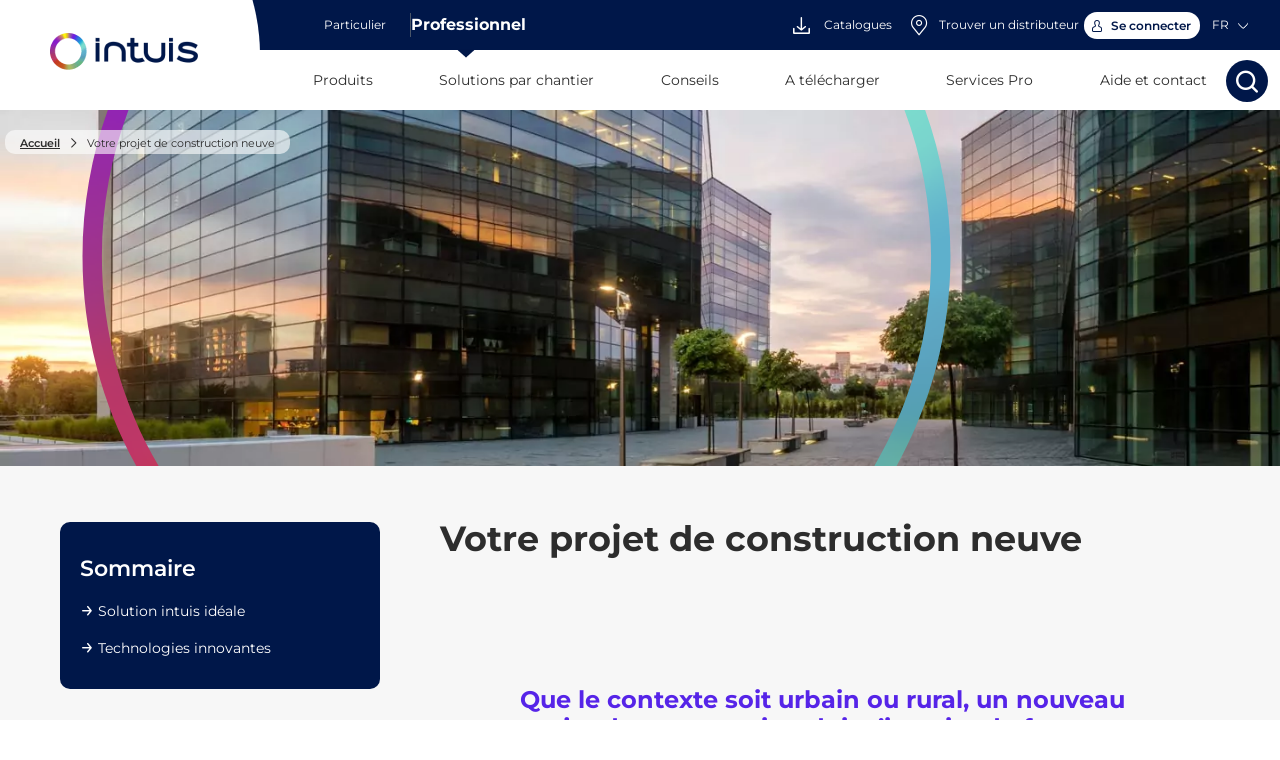

--- FILE ---
content_type: text/html; charset=utf-8
request_url: https://intuis.fr/pro/votre-projet-de-construction-neuve
body_size: 79782
content:
<!doctype html>
<html data-n-head-ssr lang="fr" dir="ltr" data-n-head="%7B%22lang%22:%7B%22ssr%22:%22fr%22%7D,%22dir%22:%7B%22ssr%22:%22ltr%22%7D%7D">
  <head >
    <meta data-n-head="ssr" charset="utf-8"><meta data-n-head="ssr" name="viewport" content="width=device-width, initial-scale=1"><meta data-n-head="ssr" data-hid="referrer" name="referrer" content="strict-origin-when-cross-origin"><meta data-n-head="ssr" data-hid="i18n-og" property="og:locale" content="fr"><meta data-n-head="ssr" data-hid="i18n-og-alt-en" property="og:locale:alternate" content="en"><meta data-n-head="ssr" data-hid="og:title" property="og:title" content="Votre Projet de Construction Neuve | Solutions intuis"><meta data-n-head="ssr" data-hid="twitter:title" property="twitter:title" content="Votre Projet de Construction Neuve | Solutions intuis"><meta data-n-head="ssr" data-hid="og:url" property="og:url" content="https://intuis.fr/pro[object Object]"><meta data-n-head="ssr" data-hid="description" name="description" content="Réalisez votre projet de construction neuve avec nos solutions innovantes : chauffage, eau chaude et confort énergétique adaptés à vos besoins."><meta data-n-head="ssr" data-hid="og:description" property="og:description" content="Réalisez votre projet de construction neuve avec nos solutions innovantes : chauffage, eau chaude et confort énergétique adaptés à vos besoins."><meta data-n-head="ssr" data-hid="twitter:description" property="twitter:description" content="Réalisez votre projet de construction neuve avec nos solutions innovantes : chauffage, eau chaude et confort énergétique adaptés à vos besoins."><title>Votre Projet de Construction Neuve | Solutions intuis</title><link data-n-head="ssr" rel="icon" type="image/x-icon" href="/favicon.ico"><link data-n-head="ssr" rel="icon" sizes="16x16" href="/favicon-16x16.png"><link data-n-head="ssr" rel="icon" sizes="32x32" href="/favicon-32x32.png"><link data-n-head="ssr" rel="apple-touch-icon" href="/apple-touch-icon.png"><link data-n-head="ssr" rel="canonical" href="https://intuis.fr/pro/votre-projet-de-construction-neuve"><link data-n-head="ssr" rel="alternate" hreflang="x-default" href="https://intuis.fr/pro/votre-projet-de-construction-neuve"><link data-n-head="ssr" rel="alternate" hreflang="fr-fr" href="https://intuis.fr/pro/votre-projet-de-construction-neuve"><link data-n-head="ssr" rel="preload" href="https://intuis.fr/_nuxt/img/logo-intuis.abd33c4.png" as="image"><script data-n-head="ssr" type="text/javascript">var _mtm = window._mtm = window._mtm || [];_mtm.push({'mtm.startTime': (new Date().getTime()), 'event': 'mtm.Start'});(function() {var d=document, g=d.createElement('script'), s=d.getElementsByTagName('script')[0];g.async=true;g.src='https://cdn.matomo.cloud/intuis.matomo.cloud/container_38XAHjsm.js'; s.parentNode.insertBefore(g,s);})();</script><script data-n-head="ssr" data-hid="gtm-script">if(!window._gtm_init){window._gtm_init=1;(function(w,n,d,m,e,p){w[d]=(w[d]==1||n[d]=='yes'||n[d]==1||n[m]==1||(w[e]&&w[e][p]&&w[e][p]()))?1:0})(window,navigator,'doNotTrack','msDoNotTrack','external','msTrackingProtectionEnabled');(function(w,d,s,l,x,y){w[x]={};w._gtm_inject=function(i){if(w.doNotTrack||w[x][i])return;w[x][i]=1;w[l]=w[l]||[];w[l].push({'gtm.start':new Date().getTime(),event:'gtm.js'});var f=d.getElementsByTagName(s)[0],j=d.createElement(s);j.async=true;j.src='https://www.googletagmanager.com/gtm.js?id='+i;f.parentNode.insertBefore(j,f);};w[y]('GTM-TBLZ3S9C')})(window,document,'script','dataLayer','_gtm_ids','_gtm_inject')}</script><script data-n-head="nuxt-jsonld" data-hid="nuxt-jsonld--464289c9" type="application/ld+json">{"@context":"http://schema.org","@type":"WebPage","name":"Votre projet de construction neuve","description":null,"publisher":{"@type":"Organization","name":"StarterKit","logo":{"@type":"ImageObject","url":"https://intuis.fr/_nuxt/img/logo-intuis.abd33c4.png"}}}</script><link rel="preload" href="/_nuxt/323f0cd.js" as="script"><link rel="preload" href="/_nuxt/34b69fb.js" as="script"><link rel="preload" href="/_nuxt/css/9e5ee3e.css" as="style"><link rel="preload" href="/_nuxt/8cb3532.js" as="script"><link rel="preload" href="/_nuxt/css/a869634.css" as="style"><link rel="preload" href="/_nuxt/b6e06f7.js" as="script"><link rel="preload" href="/_nuxt/css/d9ef683.css" as="style"><link rel="preload" href="/_nuxt/6e916f3.js" as="script"><link rel="preload" href="/_nuxt/b0aa402.js" as="script"><link rel="preload" href="/_nuxt/css/720969d.css" as="style"><link rel="preload" href="/_nuxt/1ea5516.js" as="script"><link rel="stylesheet" href="/_nuxt/css/9e5ee3e.css"><link rel="stylesheet" href="/_nuxt/css/a869634.css"><link rel="stylesheet" href="/_nuxt/css/d9ef683.css"><link rel="stylesheet" href="/_nuxt/css/720969d.css">
  </head>
  <body >
    <noscript data-n-head="ssr" data-hid="gtm-noscript" data-pbody="true"><iframe src="https://www.googletagmanager.com/ns.html?id=GTM-TBLZ3S9C&" height="0" width="0" style="display:none;visibility:hidden" title="gtm"></iframe></noscript><div data-server-rendered="true" id="__nuxt"><!----><div id="__layout"><div id="topPage" class="layout no-focus-outline" data-v-33d69a99><ul id="skip-link" class="screen-reader-text" data-v-33d69a99><li data-v-33d69a99><a href="#content" class="sr-only sr-only-focusable" data-v-33d69a99>Aller au contenu</a></li> <li data-v-33d69a99><a href="#main-nav" class="sr-only sr-only-focusable" data-v-33d69a99>Aller au menu</a></li> <li data-v-33d69a99><a href="#search" class="sr-only sr-only-focusable" data-v-33d69a99>Aller à la recherche</a></li></ul> <header class="header" data-v-697161b0 data-v-33d69a99><!----> <div class="header-top" data-v-697161b0><div data-v-472adc51 data-v-697161b0><nav class="nav is-professional" data-v-472adc51><div class="left-items" data-v-472adc51><!----> <a href="/" class="router-link-active part" data-v-472adc51><span data-v-472adc51>Particulier</span> <!----> <!----></a><div class="divider is-professional" data-v-472adc51></div> <a href="/pro/votre-projet-de-construction-neuve" aria-current="page" class="router-link-exact-active router-link-active active-type pro" data-v-472adc51><span data-v-472adc51>Professionnel</span> <!----> <div class="blue-triangle" data-v-472adc51></div></a></div> <ul class="right-items" data-v-472adc51><li class="group-catalog-link" data-v-472adc51><a href="/pro/catalogues-et-brochures-tarifaires" data-v-472adc51><span class="icon-download-item icon-catalog" data-v-472adc51></span> <span class="catalog" data-v-472adc51> Catalogues </span></a></li> <li class="distributor-link" data-v-472adc51><a href="/pro/trouver-un-distributeur" data-tracking="professionnel_find_distributor" data-v-472adc51><span class="icon-map" data-v-472adc51></span> <span class="installator-distributor" data-v-472adc51>
                        Trouver un distributeur</span></a></li> <li data-v-472adc51><div class="login-logged-box" data-v-c710b48e data-v-472adc51><div data-v-c710b48e><a href="/pro/connexion" type="button" data-tracking="professionnel_account_header" class="button login-btn" data-v-c710b48e><!----> <span><span class="icon icon-user" data-v-c710b48e></span> <span data-v-c710b48e>
                Se connecter
            </span></span> <!----></a></div></div></li> <!----> <div data-v-3d51cb34 data-v-472adc51><div class="select-locale" data-v-3d51cb34><label for="locale" class="sr-only" data-v-3d51cb34>choose_lang</label> <div class="control locale" data-v-3d51cb34><span class="select is-small is-rounded"><select id="locale"><!----> <option value="en" data-v-3d51cb34>
                EN
            </option><option selected="selected" value="fr" data-v-3d51cb34>
                FR
            </option></select></span> <!----></div></div></div></ul></nav> <nav class="mobile-nav is-professional" data-v-472adc51><div class="logo-wrapper" data-v-472adc51><div class="logo mobile-logo" data-v-7bcb6d7f data-v-472adc51><a href="/pro" class="router-link-active" data-v-7bcb6d7f><img data-not-lazy="" data-src="/_nuxt/img/logo-intuis.abd33c4.png" alt="intuis, fabricant de radiateurs électriques et pompes à chaleur et spécialisé dans le domaine du confort thermique." width="148" height="37" src="/_nuxt/img/logo-intuis.abd33c4.png" data-v-7bcb6d7f></a></div></div> <div triggers="['click','focus']" class="dropdown dropdown-menu-animation sales-plan-select is-bottom-left is-mobile-modal is-professional" data-v-472adc51><div role="button" aria-haspopup="true" class="dropdown-trigger"><button type="button" class="button navbar-item salesplan-btn" data-v-472adc51><!----> <span><span data-v-472adc51><span data-v-472adc51>Vous êtes :</span> <strong data-v-472adc51>Professionnel</strong></span> <span class="icon-arrow-drop-down" data-v-472adc51></span></span> <!----></button></div> <div aria-hidden="true" class="background" style="display:none;"></div> <div aria-hidden="true" class="dropdown-menu" style="display:none;"><div role="menu" class="dropdown-content"> <div role="menuitem" class="has-link" data-v-472adc51><a href="/" class="router-link-active part" data-v-472adc51>
                    Particulier
                </a></div><div role="menuitem" class="has-link" data-v-472adc51><a href="/pro/votre-projet-de-construction-neuve" aria-current="page" class="router-link-exact-active router-link-active active-type pro" data-v-472adc51>
                    Professionnel
                </a></div></div></div></div></nav></div></div> <div class="header-bottom" data-v-697161b0><nav id="main-nav" class="main-menu" data-v-48566cf0 data-v-697161b0><div aria-role="menu" class="dropdown dropdown-menu-animation main-menu-link menu-products" data-v-cdfef84a data-v-48566cf0><div class="dropdown-trigger" data-v-cdfef84a><div data-v-cdfef84a><button class="navbar-item" data-v-cdfef84a>
                    Produits
                </button></div></div> <div class="background" style="display:none;" data-v-cdfef84a></div> <div class="dropdown-menu" data-v-cdfef84a><div class="dropdown-content" data-v-cdfef84a><div class="header-mega-menu" data-v-cdfef84a><img data-src="/_nuxt/img/logo-intuis-white.2ff3c5d.png" alt="" width="201" height="50" data-v-cdfef84a> <button class="btn-close-menu" data-v-cdfef84a><span class="icon-close" data-v-cdfef84a></span> <span class="sr-only" data-v-cdfef84a>
                            Fermer le menu
                        </span></button></div> <section class="ps-container content-scroll" data-v-cdfef84a><div aria-role="menuitem" has-link="" class="menu-products-items" data-v-cdfef84a><button aria-controls="megaMenuCategory0" class="under-menu-link" data-v-cdfef84a><span class="category-name" data-v-cdfef84a>
                                    Pompe à chaleur
                                </span> <span class="icon-arrow-drop-right" data-v-cdfef84a></span></button> <div id="megaMenuCategory0" class="menu-products-under-categories" data-v-cdfef84a><div class="menu-products-under-categories-list" data-v-cdfef84a><div class="under-category-block" data-v-cdfef84a><!----> <!----></div><div class="under-category-block" data-v-cdfef84a><button aria-controls="megaMenuCategory0" class="under-menu-link" data-v-cdfef84a><span class="category-name" data-v-cdfef84a>
                                                Pompes à chaleur domestiques
                                            </span> <span class="icon-arrow-drop-right" data-v-cdfef84a></span></button> <div class="menu-products-under-under-categories" data-v-cdfef84a><a href="/pro/nos-produits/pompe-a-chaleur/pompes-a-chaleur-domestiques/pompes-a-chaleur-aireau" class="under-under-categories-menu-link" data-v-cdfef84a>
                                                Pompes à chaleur air/eau
                                            </a><a href="/pro/nos-produits/pompe-a-chaleur/pompes-a-chaleur-domestiques/pompes-a-chaleur-triple-service" class="under-under-categories-menu-link" data-v-cdfef84a>
                                                Pompes à chaleur triple service
                                            </a> <a href="/pro/nos-produits/pompe-a-chaleur/pompes-a-chaleur-domestiques" class="link-category" data-v-cdfef84a>
                                                Voir tous les produits
                                                <span class="icon-short-arrow-right" data-v-cdfef84a></span></a></div></div><div class="under-category-block" data-v-cdfef84a><button aria-controls="megaMenuCategory0" class="under-menu-link" data-v-cdfef84a><span class="category-name" data-v-cdfef84a>
                                                Pompes à chaleur collectives
                                            </span> <span class="icon-arrow-drop-right" data-v-cdfef84a></span></button> <div class="menu-products-under-under-categories" data-v-cdfef84a><a href="/pro/nos-produits/pompe-a-chaleur/pompes-a-chaleur-collectives/pompes-a-chaleur-aireau" class="under-under-categories-menu-link" data-v-cdfef84a>
                                                Pompes à chaleur air/eau
                                            </a> <a href="/pro/nos-produits/pompe-a-chaleur/pompes-a-chaleur-collectives" class="link-category" data-v-cdfef84a>
                                                Voir tous les produits
                                                <span class="icon-short-arrow-right" data-v-cdfef84a></span></a></div></div></div> <a href="/pro/nos-produits/pompe-a-chaleur" class="link-category" data-v-cdfef84a>
                                    Voir tous les produits
                                    <span class="icon-short-arrow-right" data-v-cdfef84a></span></a> <a href="/pro/nos-pieces-detachees" class="link-accessories" data-v-cdfef84a>
                                    Voir les pièces de rechange
                                    <span class="icon-short-arrow-right" data-v-cdfef84a></span></a> <div class="push-wrapper" data-v-cdfef84a><div class="menu-products-under-categories-push" data-v-cdfef84a><div class="push-header" data-v-35cf2b70 data-v-cdfef84a><img data-src="https://medias.intuis.fr/storage/img/shares/Intuis/BANDEAUX_OPERATIONS/iphone-config-face-360x600.png" width="300" height="150" data-v-35cf2b70> <!----> <div class="push-content" data-v-35cf2b70><div class="push-description" data-v-35cf2b70><p class='h2'>Configurateur</p>
<p>Outil de dimensionnement pour pompes &agrave; chaleur :</p>
<p>&Eacute;valuez les d&eacute;perditions, choisissez l'&eacute;quipement id&eacute;al, estimez les consommations, les &eacute;conomies futures du logement et g&eacute;n&eacute;rez une note de dimensionnement.</p></div> <div class="link-button" data-v-bd303300 data-v-35cf2b70><a href="/pro/outil-de-dimensionnement" type="button" class="button primary has-dark-bg" data-v-bd303300><!----> 
            Découvrir
         <span class="append-icon icon-short-arrow-right" data-v-bd303300></span></a></div></div></div></div></div></div></div><div aria-role="menuitem" has-link="" class="menu-products-items" data-v-cdfef84a><button aria-controls="megaMenuCategory1" class="under-menu-link" data-v-cdfef84a><span class="category-name" data-v-cdfef84a>
                                    Eau chaude sanitaire
                                </span> <span class="icon-arrow-drop-right" data-v-cdfef84a></span></button> <div id="megaMenuCategory1" class="menu-products-under-categories" data-v-cdfef84a><div class="menu-products-under-categories-list" data-v-cdfef84a><div class="under-category-block" data-v-cdfef84a><a href="/pro/nos-produits/eau-chaude-sanitaire" aria-controls="megaMenuCategory1" class="under-menu-link" data-v-cdfef84a><span class="category-name" data-v-cdfef84a>
                                                Chauffe-eau thermodynamique résidentiel
                                            </span> <span class="icon-arrow-drop-right" data-v-cdfef84a></span></a> <div class="menu-products-under-under-categories" data-v-cdfef84a> <a href="/pro/nos-produits/eau-chaude-sanitaire/chauffe-eau-thermodynamique-residentiel" class="link-category" data-v-cdfef84a>
                                                Voir tous les produits
                                                <span class="icon-short-arrow-right" data-v-cdfef84a></span></a></div></div><div class="under-category-block" data-v-cdfef84a><a href="/pro/nos-produits/eau-chaude-sanitaire" aria-controls="megaMenuCategory1" class="under-menu-link" data-v-cdfef84a><span class="category-name" data-v-cdfef84a>
                                                Préparateur ECS résidentiel
                                            </span> <span class="icon-arrow-drop-right" data-v-cdfef84a></span></a> <div class="menu-products-under-under-categories" data-v-cdfef84a> <a href="/pro/nos-produits/eau-chaude-sanitaire/preparateur-ecs-residentiel" class="link-category" data-v-cdfef84a>
                                                Voir tous les produits
                                                <span class="icon-short-arrow-right" data-v-cdfef84a></span></a></div></div><div class="under-category-block" data-v-cdfef84a><a href="/pro/nos-produits/eau-chaude-sanitaire" aria-controls="megaMenuCategory1" class="under-menu-link" data-v-cdfef84a><span class="category-name" data-v-cdfef84a>
                                                Chauffe-eau thermodynamique collectif
                                            </span> <span class="icon-arrow-drop-right" data-v-cdfef84a></span></a> <div class="menu-products-under-under-categories" data-v-cdfef84a> <a href="/pro/nos-produits/eau-chaude-sanitaire/chauffe-eau-thermodynamique-collectif" class="link-category" data-v-cdfef84a>
                                                Voir tous les produits
                                                <span class="icon-short-arrow-right" data-v-cdfef84a></span></a></div></div><div class="under-category-block" data-v-cdfef84a><a href="/pro/nos-produits/eau-chaude-sanitaire" aria-controls="megaMenuCategory1" class="under-menu-link" data-v-cdfef84a><span class="category-name" data-v-cdfef84a>
                                                Préparateur ECS collectifs
                                            </span> <span class="icon-arrow-drop-right" data-v-cdfef84a></span></a> <div class="menu-products-under-under-categories" data-v-cdfef84a> <a href="/pro/nos-produits/eau-chaude-sanitaire/preparateur-ecs-collectifs" class="link-category" data-v-cdfef84a>
                                                Voir tous les produits
                                                <span class="icon-short-arrow-right" data-v-cdfef84a></span></a></div></div><div class="under-category-block" data-v-cdfef84a><!----> <!----></div></div> <a href="/pro/nos-produits/eau-chaude-sanitaire" class="link-category" data-v-cdfef84a>
                                    Voir tous les produits
                                    <span class="icon-short-arrow-right" data-v-cdfef84a></span></a> <a href="/pro/nos-pieces-detachees" class="link-accessories" data-v-cdfef84a>
                                    Voir les pièces de rechange
                                    <span class="icon-short-arrow-right" data-v-cdfef84a></span></a> <!----></div></div><div aria-role="menuitem" has-link="" class="menu-products-items" data-v-cdfef84a><button aria-controls="megaMenuCategory2" class="under-menu-link" data-v-cdfef84a><span class="category-name" data-v-cdfef84a>
                                    Chauffage électrique
                                </span> <span class="icon-arrow-drop-right" data-v-cdfef84a></span></button> <div id="megaMenuCategory2" class="menu-products-under-categories" data-v-cdfef84a><div class="menu-products-under-categories-list" data-v-cdfef84a><div class="under-category-block" data-v-cdfef84a><button aria-controls="megaMenuCategory2" class="under-menu-link" data-v-cdfef84a><span class="category-name" data-v-cdfef84a>
                                                Radiateurs électriques
                                            </span> <span class="icon-arrow-drop-right" data-v-cdfef84a></span></button> <div class="menu-products-under-under-categories" data-v-cdfef84a><a href="/pro/nos-produits/chauffage-electrique/radiateurs-electriques/radiateurs-connectes" class="under-under-categories-menu-link" data-v-cdfef84a>
                                                Radiateurs connectés
                                            </a><a href="/pro/nos-produits/chauffage-electrique/radiateurs-electriques/radiateurs-a-inertie" class="under-under-categories-menu-link" data-v-cdfef84a>
                                                Radiateurs à inertie
                                            </a><a href="/pro/nos-produits/chauffage-electrique/radiateurs-electriques/radiateurs-sans-inertie" class="under-under-categories-menu-link" data-v-cdfef84a>
                                                Radiateurs sans inertie
                                            </a><a href="/pro/nos-produits/chauffage-electrique/radiateurs-electriques/radiateurs-creches" class="under-under-categories-menu-link" data-v-cdfef84a>
                                                Radiateurs crèches
                                            </a><a href="/pro/nos-produits/chauffage-electrique/radiateurs-electriques/radiateurs-a-accumulation" class="under-under-categories-menu-link" data-v-cdfef84a>
                                                Radiateurs à accumulation
                                            </a><a href="/pro/nos-produits/chauffage-electrique/radiateurs-electriques/panneaux-rayonnants" class="under-under-categories-menu-link" data-v-cdfef84a>
                                                Panneaux rayonnants
                                            </a><a href="/pro/nos-produits/chauffage-electrique/radiateurs-electriques/convecteurs" class="under-under-categories-menu-link" data-v-cdfef84a>
                                                Convecteurs
                                            </a> <a href="/pro/nos-produits/chauffage-electrique/radiateurs-electriques" class="link-category" data-v-cdfef84a>
                                                Voir tous les produits
                                                <span class="icon-short-arrow-right" data-v-cdfef84a></span></a></div></div><div class="under-category-block" data-v-cdfef84a><button aria-controls="megaMenuCategory2" class="under-menu-link" data-v-cdfef84a><span class="category-name" data-v-cdfef84a>
                                                Chauffages salle de bains
                                            </span> <span class="icon-arrow-drop-right" data-v-cdfef84a></span></button> <div class="menu-products-under-under-categories" data-v-cdfef84a><a href="/pro/nos-produits/chauffage-electrique/chauffages-salle-de-bains/seche-serviettes" class="under-under-categories-menu-link" data-v-cdfef84a>
                                                Sèche-serviettes
                                            </a><a href="/pro/nos-produits/chauffage-electrique/chauffages-salle-de-bains/chauffages-soufflants" class="under-under-categories-menu-link" data-v-cdfef84a>
                                                Chauffages soufflants
                                            </a> <a href="/pro/nos-produits/chauffage-electrique/chauffages-salle-de-bains" class="link-category" data-v-cdfef84a>
                                                Voir tous les produits
                                                <span class="icon-short-arrow-right" data-v-cdfef84a></span></a></div></div><div class="under-category-block" data-v-cdfef84a><button aria-controls="megaMenuCategory2" class="under-menu-link" data-v-cdfef84a><span class="category-name" data-v-cdfef84a>
                                                Chauffages commerce petit tertiaire
                                            </span> <span class="icon-arrow-drop-right" data-v-cdfef84a></span></button> <div class="menu-products-under-under-categories" data-v-cdfef84a><a href="/pro/nos-produits/chauffage-electrique/chauffages-commerce-petit-tertiaire/rideaux-dair" class="under-under-categories-menu-link" data-v-cdfef84a>
                                                Rideaux d'air
                                            </a><a href="/pro/nos-produits/chauffage-electrique/chauffages-commerce-petit-tertiaire/aerothermes" class="under-under-categories-menu-link" data-v-cdfef84a>
                                                Aérothermes
                                            </a><a href="/pro/nos-produits/chauffage-electrique/chauffages-commerce-petit-tertiaire/infrarouge" class="under-under-categories-menu-link" data-v-cdfef84a>
                                                Infrarouge
                                            </a><a href="/pro/nos-produits/chauffage-electrique/chauffages-commerce-petit-tertiaire/cassettes-rayonnantes" class="under-under-categories-menu-link" data-v-cdfef84a>
                                                Cassettes rayonnantes
                                            </a><a href="/pro/nos-produits/chauffage-electrique/chauffages-commerce-petit-tertiaire/seche-mains" class="under-under-categories-menu-link" data-v-cdfef84a>
                                                Sèche-mains
                                            </a> <a href="/pro/nos-produits/chauffage-electrique/chauffages-commerce-petit-tertiaire" class="link-category" data-v-cdfef84a>
                                                Voir tous les produits
                                                <span class="icon-short-arrow-right" data-v-cdfef84a></span></a></div></div><div class="under-category-block" data-v-cdfef84a><button aria-controls="megaMenuCategory2" class="under-menu-link" data-v-cdfef84a><span class="category-name" data-v-cdfef84a>
                                                intuis Signature
                                            </span> <span class="icon-arrow-drop-right" data-v-cdfef84a></span></button> <div class="menu-products-under-under-categories" data-v-cdfef84a><a href="/pro/signature/nos-produits/chauffage-electrique/intuis-signature/radiateurs" class="under-under-categories-menu-link" data-v-cdfef84a>
                                                Radiateurs
                                            </a><a href="/pro/signature/nos-produits/chauffage-electrique/intuis-signature/seche-serviettes" class="under-under-categories-menu-link" data-v-cdfef84a>
                                                Sèche-serviettes
                                            </a> <a href="/pro/signature/chauffage-electrique/intuis-signature" class="link-category" data-v-cdfef84a>
                                                Voir tous les produits
                                                <span class="icon-short-arrow-right" data-v-cdfef84a></span></a></div></div><div class="under-category-block" data-v-cdfef84a><!----> <!----></div></div> <a href="/pro/nos-produits/chauffage-electrique" class="link-category" data-v-cdfef84a>
                                    Voir tous les produits
                                    <span class="icon-short-arrow-right" data-v-cdfef84a></span></a> <a href="/pro/nos-pieces-detachees" class="link-accessories" data-v-cdfef84a>
                                    Voir les pièces de rechange
                                    <span class="icon-short-arrow-right" data-v-cdfef84a></span></a> <div class="push-wrapper" data-v-cdfef84a><div class="menu-products-under-categories-push" data-v-cdfef84a><div class="push-header" data-v-35cf2b70 data-v-cdfef84a><img data-src="https://medias.intuis.fr/storage/img/shares/Intuis/PICTOS/picto-config-residentiel.png" alt="Configurateur de chauffage" width="300" height="150" data-v-35cf2b70> <!----> <div class="push-content" data-v-35cf2b70><div class="push-description" data-v-35cf2b70><p class='h2'>Configurateur de chauffage &eacute;lectrique &agrave; votre mesure !</p>
<p>&nbsp;</p></div> <div class="link-button" data-v-bd303300 data-v-35cf2b70><a href="https://configurateur.intuis.fr/?restart=true" target="_blank" class="button primary has-dark-bg" data-v-bd303300><!----> 
            Accédez
         <span class="append-icon icon-short-arrow-right" data-v-bd303300></span></a></div></div></div></div></div></div></div><div aria-role="menuitem" has-link="" class="menu-products-items" data-v-cdfef84a><button aria-controls="megaMenuCategory3" class="under-menu-link" data-v-cdfef84a><span class="category-name" data-v-cdfef84a>
                                    Connectivité et régulation
                                </span> <span class="icon-arrow-drop-right" data-v-cdfef84a></span></button> <div id="megaMenuCategory3" class="menu-products-under-categories" data-v-cdfef84a><div class="menu-products-under-categories-list" data-v-cdfef84a><div class="under-category-block" data-v-cdfef84a><a href="/pro/nos-produits/connectivite-et-regulation" aria-controls="megaMenuCategory3" class="under-menu-link" data-v-cdfef84a><span class="category-name" data-v-cdfef84a>
                                                Intuis connect
                                            </span> <span class="icon-arrow-drop-right" data-v-cdfef84a></span></a> <div class="menu-products-under-under-categories" data-v-cdfef84a> <a href="/pro/nos-produits/connectivite-et-regulation/intuis-connect" class="link-category" data-v-cdfef84a>
                                                Voir tous les produits
                                                <span class="icon-short-arrow-right" data-v-cdfef84a></span></a></div></div><div class="under-category-block" data-v-cdfef84a><a href="/pro/nos-produits/connectivite-et-regulation" aria-controls="megaMenuCategory3" class="under-menu-link" data-v-cdfef84a><span class="category-name" data-v-cdfef84a>
                                                Thermostat PAC
                                            </span> <span class="icon-arrow-drop-right" data-v-cdfef84a></span></a> <div class="menu-products-under-under-categories" data-v-cdfef84a> <a href="/pro/nos-produits/connectivite-et-regulation/thermostat-pac" class="link-category" data-v-cdfef84a>
                                                Voir tous les produits
                                                <span class="icon-short-arrow-right" data-v-cdfef84a></span></a></div></div></div> <a href="/pro/nos-produits/connectivite-et-regulation" class="link-category" data-v-cdfef84a>
                                    Voir tous les produits
                                    <span class="icon-short-arrow-right" data-v-cdfef84a></span></a> <a href="/pro/nos-pieces-detachees" class="link-accessories" data-v-cdfef84a>
                                    Voir les pièces de rechange
                                    <span class="icon-short-arrow-right" data-v-cdfef84a></span></a> <!----></div></div><div aria-role="menuitem" has-link="" class="menu-products-items" data-v-cdfef84a><button aria-controls="megaMenuCategory4" class="under-menu-link" data-v-cdfef84a><span class="category-name" data-v-cdfef84a>
                                    Chaudière électrique
                                </span> <span class="icon-arrow-drop-right" data-v-cdfef84a></span></button> <div id="megaMenuCategory4" class="menu-products-under-categories" data-v-cdfef84a><div class="menu-products-under-categories-list" data-v-cdfef84a><div class="under-category-block" data-v-cdfef84a><!----> <!----></div></div> <a href="/pro/nos-produits/chaudiere-electrique" class="link-category" data-v-cdfef84a>
                                    Voir tous les produits
                                    <span class="icon-short-arrow-right" data-v-cdfef84a></span></a> <a href="/pro/nos-pieces-detachees" class="link-accessories" data-v-cdfef84a>
                                    Voir les pièces de rechange
                                    <span class="icon-short-arrow-right" data-v-cdfef84a></span></a> <!----></div></div><div aria-role="menuitem" has-link="" class="menu-products-items" data-v-cdfef84a><button aria-controls="megaMenuCategory5" class="under-menu-link" data-v-cdfef84a><span class="category-name" data-v-cdfef84a>
                                    Distribution Hydraulique
                                </span> <span class="icon-arrow-drop-right" data-v-cdfef84a></span></button> <div id="megaMenuCategory5" class="menu-products-under-categories" data-v-cdfef84a><div class="menu-products-under-categories-list" data-v-cdfef84a><div class="under-category-block" data-v-cdfef84a><a href="/pro/nos-produits/distribution-hydraulique" aria-controls="megaMenuCategory5" class="under-menu-link" data-v-cdfef84a><span class="category-name" data-v-cdfef84a>
                                                module de gestion hydraulique
                                            </span> <span class="icon-arrow-drop-right" data-v-cdfef84a></span></a> <div class="menu-products-under-under-categories" data-v-cdfef84a> <a href="/pro/nos-produits/distribution-hydraulique/module-de-gestion-hydraulique" class="link-category" data-v-cdfef84a>
                                                Voir tous les produits
                                                <span class="icon-short-arrow-right" data-v-cdfef84a></span></a></div></div><div class="under-category-block" data-v-cdfef84a><a href="/pro/nos-produits/distribution-hydraulique" aria-controls="megaMenuCategory5" class="under-menu-link" data-v-cdfef84a><span class="category-name" data-v-cdfef84a>
                                                Module thermique avec ECS accumulée
                                            </span> <span class="icon-arrow-drop-right" data-v-cdfef84a></span></a> <div class="menu-products-under-under-categories" data-v-cdfef84a> <a href="/pro/nos-produits/distribution-hydraulique/module-thermique-avec-ecs-accumulee" class="link-category" data-v-cdfef84a>
                                                Voir tous les produits
                                                <span class="icon-short-arrow-right" data-v-cdfef84a></span></a></div></div><div class="under-category-block" data-v-cdfef84a><!----> <!----></div></div> <a href="/pro/nos-produits/distribution-hydraulique" class="link-category" data-v-cdfef84a>
                                    Voir tous les produits
                                    <span class="icon-short-arrow-right" data-v-cdfef84a></span></a> <a href="/pro/nos-pieces-detachees" class="link-accessories" data-v-cdfef84a>
                                    Voir les pièces de rechange
                                    <span class="icon-short-arrow-right" data-v-cdfef84a></span></a> <!----></div></div><div aria-role="menuitem" has-link="" class="menu-products-items" data-v-cdfef84a><button aria-controls="megaMenuCategory6" class="under-menu-link" data-v-cdfef84a><span class="category-name" data-v-cdfef84a>
                                    Radiateur à gaz
                                </span> <span class="icon-arrow-drop-right" data-v-cdfef84a></span></button> <div id="megaMenuCategory6" class="menu-products-under-categories" data-v-cdfef84a><div class="menu-products-under-categories-list" data-v-cdfef84a><div class="under-category-block" data-v-cdfef84a><!----> <!----></div></div> <a href="/pro/nos-produits/radiateur-a-gaz" class="link-category" data-v-cdfef84a>
                                    Voir tous les produits
                                    <span class="icon-short-arrow-right" data-v-cdfef84a></span></a> <a href="/pro/nos-pieces-detachees" class="link-accessories" data-v-cdfef84a>
                                    Voir les pièces de rechange
                                    <span class="icon-short-arrow-right" data-v-cdfef84a></span></a> <!----></div></div><div aria-role="menuitem" has-link="" class="menu-products-items" data-v-cdfef84a><button aria-controls="megaMenuCategory7" class="under-menu-link" data-v-cdfef84a><span class="category-name" data-v-cdfef84a>
                                    Accessoires
                                </span> <span class="icon-arrow-drop-right" data-v-cdfef84a></span></button> <div id="megaMenuCategory7" class="menu-products-under-categories" data-v-cdfef84a><div class="menu-products-under-categories-list" data-v-cdfef84a><div class="under-category-block" data-v-cdfef84a><a href="/pro/nos-produits/accessoires" aria-controls="megaMenuCategory7" class="under-menu-link" data-v-cdfef84a><span class="category-name" data-v-cdfef84a>
                                                Accessoires Radiateurs connectés
                                            </span> <span class="icon-arrow-drop-right" data-v-cdfef84a></span></a> <div class="menu-products-under-under-categories" data-v-cdfef84a> <a href="/pro/nos-produits/accessoires/accessoires-radiateurs-connectes" class="link-category" data-v-cdfef84a>
                                                Voir tous les produits
                                                <span class="icon-short-arrow-right" data-v-cdfef84a></span></a></div></div><div class="under-category-block" data-v-cdfef84a><a href="/pro/nos-produits/accessoires" aria-controls="megaMenuCategory7" class="under-menu-link" data-v-cdfef84a><span class="category-name" data-v-cdfef84a>
                                                Accessoires Sèche-serviettes
                                            </span> <span class="icon-arrow-drop-right" data-v-cdfef84a></span></a> <div class="menu-products-under-under-categories" data-v-cdfef84a> <a href="/pro/nos-produits/accessoires/accessoires-seche-serviettes" class="link-category" data-v-cdfef84a>
                                                Voir tous les produits
                                                <span class="icon-short-arrow-right" data-v-cdfef84a></span></a></div></div><div class="under-category-block" data-v-cdfef84a><a href="/pro/nos-produits/accessoires" aria-controls="megaMenuCategory7" class="under-menu-link" data-v-cdfef84a><span class="category-name" data-v-cdfef84a>
                                                Accessoires Pompes à chaleur et CET
                                            </span> <span class="icon-arrow-drop-right" data-v-cdfef84a></span></a> <div class="menu-products-under-under-categories" data-v-cdfef84a> <a href="/pro/nos-produits/accessoires/accessoires-pompes-a-chaleur-et-cet" class="link-category" data-v-cdfef84a>
                                                Voir tous les produits
                                                <span class="icon-short-arrow-right" data-v-cdfef84a></span></a></div></div></div> <a href="/pro/nos-produits/accessoires" class="link-category" data-v-cdfef84a>
                                    Voir tous les produits
                                    <span class="icon-short-arrow-right" data-v-cdfef84a></span></a> <a href="/pro/nos-pieces-detachees" class="link-accessories" data-v-cdfef84a>
                                    Voir les pièces de rechange
                                    <span class="icon-short-arrow-right" data-v-cdfef84a></span></a> <!----></div></div> <div aria-role="menuitem" has-link="" class="menu-products-items" data-v-cdfef84a><a href="/pro/nos-pieces-detachees" class="under-menu-link menu-push-link" data-v-cdfef84a><span class="icon-store" data-v-cdfef84a></span> <div class="category-name" data-v-cdfef84a><span data-v-cdfef84a>Boutique</span> <span data-v-cdfef84a>Pièces de rechange</span></div></a></div></section></div></div></div> <div aria-role="menu" class="dropdown dropdown-menu-animation main-menu-link menu-products" data-v-4b6e4f23 data-v-c67106e2 data-v-48566cf0><div class="dropdown-trigger" data-v-4b6e4f23><div data-v-4b6e4f23><button class="navbar-item" data-v-4b6e4f23>
                Solutions par chantier
            </button></div></div> <div class="background" style="display:none;" data-v-4b6e4f23></div> <div class="dropdown-menu" data-v-4b6e4f23><div class="dropdown-content" data-v-4b6e4f23><div class="header-mega-menu" data-v-4b6e4f23><img data-src="/_nuxt/img/logo-intuis-white.2ff3c5d.png" alt="" width="201" height="50" data-v-4b6e4f23> <button class="btn-close-menu" data-v-4b6e4f23><span class="icon-close" data-v-4b6e4f23></span> <span class="sr-only" data-v-4b6e4f23>
                        Fermer le menu
                    </span></button></div> <section class="ps-container content-scroll" data-v-4b6e4f23><div aria-role="menuitem" has-link="" class="menu-products-items" data-v-4b6e4f23><a href="/pro/solution/residentiel-individuel" aria-controls="megaMenuCategory0" class="under-menu-link" data-v-4b6e4f23><span class="category-name" data-v-4b6e4f23>
                                Résidentiel individuel
                            </span></a></div><div aria-role="menuitem" has-link="" class="menu-products-items" data-v-4b6e4f23><a href="/pro/solution/residentiel-collectif" aria-controls="megaMenuCategory1" class="under-menu-link" data-v-4b6e4f23><span class="category-name" data-v-4b6e4f23>
                                Résidentiel collectif
                            </span></a></div><div aria-role="menuitem" has-link="" class="menu-products-items" data-v-4b6e4f23><a href="/pro/solution/petit-tertiaire-et-commerce" aria-controls="megaMenuCategory2" class="under-menu-link" data-v-4b6e4f23><span class="category-name" data-v-4b6e4f23>
                                Petit tertiaire et commerce
                            </span></a></div><div aria-role="menuitem" has-link="" class="menu-products-items" data-v-4b6e4f23><a href="/pro/solution/grand-tertiaire-et-industrie" aria-controls="megaMenuCategory3" class="under-menu-link" data-v-4b6e4f23><span class="category-name" data-v-4b6e4f23>
                                Grand tertiaire et industrie
                            </span></a></div> <div aria-role="menuitem" has-link="" class="menu-products-items" data-v-4b6e4f23><a href="/pro/chantiers" aria-controls="megaMenuCategory-all" class="under-menu-link" data-v-4b6e4f23><span class="category-name" data-v-4b6e4f23>
                            Tous nos chantiers
                        </span></a></div></section></div></div></div><a href="/pro/conseils" class="main-menu-link navbar-item" data-v-c67106e2 data-v-48566cf0>
    Conseils
</a><a href="/pro/a-telecharger" class="main-menu-link navbar-item" data-v-c67106e2 data-v-48566cf0>
    A télécharger
</a><a href="/pro/services-professionnels" class="main-menu-link navbar-item" data-v-c67106e2 data-v-48566cf0>
    Services Pro
</a><a href="/pro/aide-contact" class="main-menu-link navbar-item" data-v-c67106e2 data-v-48566cf0>
    Aide et contact
</a></nav> <div class="field search-field has-addons" data-v-3715a890 data-v-697161b0><label for="search" class="label sr-only">search_label</label> <div class="search-bar" data-v-3715a890><div class="control input has-icons-right is-clearfix" data-v-3715a890><input type="search" autocomplete="on" id="search" placeholder="Rechercher des produits, documents, conseils ..." value="" class="input"> <!----> <span class="icon is-right is-clickable"><i class="icomoon icon-close"></i></span> <!----></div> <button aria-label="Lancer la recherche" class="button is-primary search-btn" data-v-3715a890><span class="sr-only mobile" data-v-3715a890>
                Rechercher
            </span> <span aria-hidden="true" class="icon-search" data-v-3715a890></span></button></div> <!----> <!----></div> <div class="filter-research-active" style="display:none;" data-v-697161b0></div> <!----> <div class="menu-mobile" data-v-1ef1cf00 data-v-697161b0><div class="menu-mobile-header" data-v-1ef1cf00><p class="title-2" data-v-1ef1cf00>
            Menu Professionnel
        </p> <button type="button" class="button menu-mobile-close-btn" data-v-1ef1cf00><span class="icon is-small"><i class="icomoon icon-close"></i></span> <span><span class="sr-only" data-v-1ef1cf00>hide_burger</span></span> <!----></button></div> <div class="main-menu" data-v-1437371b data-v-1ef1cf00><div class="collapse-menu" data-v-1437371b><div slot="trigger" aria-controls="menuProductMobile" class="panel-heading" data-v-1437371b><button type="button" class="button btn-under-categories" data-v-1437371b><!----> <span>
                Nos produits
            </span> <span class="icon is-small"><i class="icomoon icon-arrow-drop-right"></i></span></button></div> <div id="menuProductMobile" class="panel-tabs" data-v-1437371b><button type="button" class="button btn-close" data-v-1437371b><span class="icon is-small"><i class="icomoon icon-arrow-drop-left"></i></span> <span>
                Nos produits
            </span> <!----></button> <ul class="list-categories" data-v-1437371b><li class="dropdown-link" data-v-1437371b><button type="button" class="button btn-under-categories product-subcategory" data-v-1437371b><!----> <span>
                                Pompe à chaleur
                            </span> <span class="icon is-small"><i class="icomoon icon-arrow-drop-down"></i></span></button> <div class="list-under-categories" data-v-1437371b><a href="/pro/nos-produits/pompe-a-chaleur" class="dropdown-link" data-v-1437371b><span class="name" data-v-1437371b>
                                        Tous les produits pompe à chaleur
                                    </span></a> <a href="/pro/nos-pieces-detachees" class="dropdown-link" data-v-1437371b><span class="name" data-v-1437371b>
                                            Voir les pièces de rechange
                                        </span></a><a href="/pro/nos-produits/pompe-a-chaleur/pompes-a-chaleur-domestiques" class="dropdown-link" data-v-1437371b><span class="name" data-v-1437371b>
                                        Pompes à chaleur domestiques
                                    </span></a><a href="/pro/nos-produits/pompe-a-chaleur/pompes-a-chaleur-collectives" class="dropdown-link" data-v-1437371b><span class="name" data-v-1437371b>
                                        Pompes à chaleur collectives
                                    </span></a></div></li><li class="dropdown-link" data-v-1437371b><button type="button" class="button btn-under-categories product-subcategory" data-v-1437371b><!----> <span>
                                Eau chaude sanitaire
                            </span> <span class="icon is-small"><i class="icomoon icon-arrow-drop-down"></i></span></button> <div class="list-under-categories" data-v-1437371b><a href="/pro/nos-produits/eau-chaude-sanitaire" class="dropdown-link" data-v-1437371b><span class="name" data-v-1437371b>
                                        Tous les produits eau chaude sanitaire
                                    </span></a> <a href="/pro/nos-produits/eau-chaude-sanitaire/chauffe-eau-thermodynamique-residentiel" class="dropdown-link" data-v-1437371b><span class="name" data-v-1437371b>
                                        Chauffe-eau thermodynamique résidentiel
                                    </span></a><a href="/pro/nos-produits/eau-chaude-sanitaire/preparateur-ecs-residentiel" class="dropdown-link" data-v-1437371b><span class="name" data-v-1437371b>
                                        Préparateur ECS résidentiel
                                    </span></a><a href="/pro/nos-produits/eau-chaude-sanitaire/chauffe-eau-thermodynamique-collectif" class="dropdown-link" data-v-1437371b><span class="name" data-v-1437371b>
                                        Chauffe-eau thermodynamique collectif
                                    </span></a><a href="/pro/nos-produits/eau-chaude-sanitaire/preparateur-ecs-collectifs" class="dropdown-link" data-v-1437371b><span class="name" data-v-1437371b>
                                        Préparateur ECS collectifs
                                    </span></a><a href="/pro/nos-pieces-detachees" class="dropdown-link" data-v-1437371b><span class="name" data-v-1437371b>
                                            Voir les pièces de rechange
                                        </span></a></div></li><li class="dropdown-link" data-v-1437371b><button type="button" class="button btn-under-categories product-subcategory" data-v-1437371b><!----> <span>
                                Chauffage électrique
                            </span> <span class="icon is-small"><i class="icomoon icon-arrow-drop-down"></i></span></button> <div class="list-under-categories" data-v-1437371b><a href="/pro/nos-produits/chauffage-electrique" class="dropdown-link" data-v-1437371b><span class="name" data-v-1437371b>
                                        Tous les produits chauffage électrique
                                    </span></a> <a href="/pro/nos-produits/chauffage-electrique/radiateurs-electriques" class="dropdown-link" data-v-1437371b><span class="name" data-v-1437371b>
                                        Radiateurs électriques
                                    </span></a><a href="/pro/nos-produits/chauffage-electrique/chauffages-salle-de-bains" class="dropdown-link" data-v-1437371b><span class="name" data-v-1437371b>
                                        Chauffages salle de bains
                                    </span></a><a href="/pro/nos-produits/chauffage-electrique/chauffages-commerce-petit-tertiaire" class="dropdown-link" data-v-1437371b><span class="name" data-v-1437371b>
                                        Chauffages commerce petit tertiaire
                                    </span></a><a href="/pro/signature/chauffage-electrique/intuis-signature" class="dropdown-link" data-v-1437371b><span class="name" data-v-1437371b>
                                        intuis Signature
                                    </span></a><a href="/pro/nos-pieces-detachees" class="dropdown-link" data-v-1437371b><span class="name" data-v-1437371b>
                                            Voir les pièces de rechange
                                        </span></a></div></li><li class="dropdown-link" data-v-1437371b><button type="button" class="button btn-under-categories product-subcategory" data-v-1437371b><!----> <span>
                                Connectivité et régulation
                            </span> <span class="icon is-small"><i class="icomoon icon-arrow-drop-down"></i></span></button> <div class="list-under-categories" data-v-1437371b><a href="/pro/nos-produits/connectivite-et-regulation" class="dropdown-link" data-v-1437371b><span class="name" data-v-1437371b>
                                        Tous les produits connectivité et régulation
                                    </span></a> <a href="/pro/nos-produits/connectivite-et-regulation/intuis-connect" class="dropdown-link" data-v-1437371b><span class="name" data-v-1437371b>
                                        Intuis connect
                                    </span></a><a href="/pro/nos-produits/connectivite-et-regulation/thermostat-pac" class="dropdown-link" data-v-1437371b><span class="name" data-v-1437371b>
                                        Thermostat PAC
                                    </span></a></div></li><li class="dropdown-link" data-v-1437371b><button type="button" class="button btn-under-categories product-subcategory" data-v-1437371b><!----> <span>
                                Chaudière électrique
                            </span> <span class="icon is-small"><i class="icomoon icon-arrow-drop-down"></i></span></button> <div class="list-under-categories" data-v-1437371b><a href="/pro/nos-produits/chaudiere-electrique" class="dropdown-link" data-v-1437371b><span class="name" data-v-1437371b>
                                        Tous les produits chaudière électrique
                                    </span></a> <a href="/pro/nos-pieces-detachees" class="dropdown-link" data-v-1437371b><span class="name" data-v-1437371b>
                                            Voir les pièces de rechange
                                        </span></a></div></li><li class="dropdown-link" data-v-1437371b><button type="button" class="button btn-under-categories product-subcategory" data-v-1437371b><!----> <span>
                                Distribution Hydraulique
                            </span> <span class="icon is-small"><i class="icomoon icon-arrow-drop-down"></i></span></button> <div class="list-under-categories" data-v-1437371b><a href="/pro/nos-produits/distribution-hydraulique" class="dropdown-link" data-v-1437371b><span class="name" data-v-1437371b>
                                        Tous les produits distribution hydraulique
                                    </span></a> <a href="/pro/nos-produits/distribution-hydraulique/module-de-gestion-hydraulique" class="dropdown-link" data-v-1437371b><span class="name" data-v-1437371b>
                                        module de gestion hydraulique
                                    </span></a><a href="/pro/nos-produits/distribution-hydraulique/module-thermique-avec-ecs-accumulee" class="dropdown-link" data-v-1437371b><span class="name" data-v-1437371b>
                                        Module thermique avec ECS accumulée
                                    </span></a><a href="/pro/nos-pieces-detachees" class="dropdown-link" data-v-1437371b><span class="name" data-v-1437371b>
                                            Voir les pièces de rechange
                                        </span></a></div></li><li class="dropdown-link" data-v-1437371b><button type="button" class="button btn-under-categories product-subcategory" data-v-1437371b><!----> <span>
                                Radiateur à gaz
                            </span> <span class="icon is-small"><i class="icomoon icon-arrow-drop-down"></i></span></button> <div class="list-under-categories" data-v-1437371b><a href="/pro/nos-produits/radiateur-a-gaz" class="dropdown-link" data-v-1437371b><span class="name" data-v-1437371b>
                                        Tous les produits radiateur à gaz
                                    </span></a> <a href="/pro/nos-pieces-detachees" class="dropdown-link" data-v-1437371b><span class="name" data-v-1437371b>
                                            Voir les pièces de rechange
                                        </span></a></div></li><li class="dropdown-link" data-v-1437371b><button type="button" class="button btn-under-categories product-subcategory" data-v-1437371b><!----> <span>
                                Accessoires
                            </span> <span class="icon is-small"><i class="icomoon icon-arrow-drop-down"></i></span></button> <div class="list-under-categories" data-v-1437371b><a href="/pro/nos-produits/accessoires" class="dropdown-link" data-v-1437371b><span class="name" data-v-1437371b>
                                        Tous les produits accessoires
                                    </span></a> <a href="/pro/nos-produits/accessoires/accessoires-radiateurs-connectes" class="dropdown-link" data-v-1437371b><span class="name" data-v-1437371b>
                                        Accessoires Radiateurs connectés
                                    </span></a><a href="/pro/nos-produits/accessoires/accessoires-seche-serviettes" class="dropdown-link" data-v-1437371b><span class="name" data-v-1437371b>
                                        Accessoires Sèche-serviettes
                                    </span></a><a href="/pro/nos-produits/accessoires/accessoires-pompes-a-chaleur-et-cet" class="dropdown-link" data-v-1437371b><span class="name" data-v-1437371b>
                                        Accessoires Pompes à chaleur et CET
                                    </span></a></div></li> <li data-v-1437371b><a href="/pro/nos-pieces-detachees" class="btn-under-categories" data-v-1437371b>
                    Pièces de rechange
                    <span class="icon-arrow-drop-right" data-v-1437371b></span></a></li></ul></div></div> <div class="link-mobile" data-v-77f56d46 data-v-1437371b><div class="collapse-menu" data-v-77f56d46><div slot="trigger" role="button" aria-controls="menu" class="panel-heading" data-v-77f56d46><button type="button" class="button btn-dropdown" data-v-77f56d46><!----> <span>
                Solutions par chantier
            </span> <span class="icon is-small"><i class="icomoon icon-arrow-drop-right"></i></span></button></div> <div id="menu" class="panel-tabs" data-v-77f56d46><button type="button" class="button btn-close" data-v-77f56d46><span class="icon is-small"><i class="icomoon icon-arrow-drop-left"></i></span> <span>
                Solutions par chantier
            </span> <!----></button> <ul class="list-categories" data-v-77f56d46><li data-v-77f56d46><a href="/pro/solution/residentiel-individuel" class="dropdown-link btn-under-categories" data-v-77f56d46>
                        Résidentiel individuel
                        <span class="icon" data-v-77f56d46><i class="icomoon icon-arrow-drop-right"></i></span></a></li><li data-v-77f56d46><a href="/pro/solution/residentiel-collectif" class="dropdown-link btn-under-categories" data-v-77f56d46>
                        Résidentiel collectif
                        <span class="icon" data-v-77f56d46><i class="icomoon icon-arrow-drop-right"></i></span></a></li><li data-v-77f56d46><a href="/pro/solution/petit-tertiaire-et-commerce" class="dropdown-link btn-under-categories" data-v-77f56d46>
                        Petit tertiaire et commerce
                        <span class="icon" data-v-77f56d46><i class="icomoon icon-arrow-drop-right"></i></span></a></li><li data-v-77f56d46><a href="/pro/solution/grand-tertiaire-et-industrie" class="dropdown-link btn-under-categories" data-v-77f56d46>
                        Grand tertiaire et industrie
                        <span class="icon" data-v-77f56d46><i class="icomoon icon-arrow-drop-right"></i></span></a></li> <li data-v-77f56d46><a href="/pro/chantiers" class="dropdown-link btn-under-categories" data-v-77f56d46>
                        Tous nos chantiers
                        <span class="icon" data-v-77f56d46><i class="icomoon icon-arrow-drop-right"></i></span></a></li></ul></div></div></div><a href="/pro/conseils" class="link-mobile" data-v-77f56d46 data-v-1437371b>
    Conseils
    <span class="icon" data-v-77f56d46><i class="icomoon icon-arrow-drop-right"></i></span></a><a href="/pro/a-telecharger" class="link-mobile" data-v-77f56d46 data-v-1437371b>
    A télécharger
    <span class="icon" data-v-77f56d46><i class="icomoon icon-arrow-drop-right"></i></span></a><a href="/pro/services-professionnels" class="link-mobile" data-v-77f56d46 data-v-1437371b>
    Services Pro
    <span class="icon" data-v-77f56d46><i class="icomoon icon-arrow-drop-right"></i></span></a><a href="/pro/aide-contact" class="link-mobile" data-v-77f56d46 data-v-1437371b>
    Aide et contact
    <span class="icon" data-v-77f56d46><i class="icomoon icon-arrow-drop-right"></i></span></a></div> <div class="menu-mobile-footer" data-v-1ef1cf00><a href="/pro/trouver-un-distributeur" data-v-1ef1cf00><span class="icon-map" data-v-1ef1cf00></span>
            Trouver un distributeur
        </a> <a href="https://groupe.intuis.fr" target="_blank" data-v-1ef1cf00><span class="icon-intuis" data-v-1ef1cf00></span>
            En savoir plus sur intuis
        </a> <div data-v-3d51cb34 data-v-1ef1cf00><div class="select-locale" data-v-3d51cb34><label for="locale" class="sr-only" data-v-3d51cb34>choose_lang</label> <div class="control locale" data-v-3d51cb34><span class="select is-small is-rounded"><select id="locale"><!----> <option value="en" data-v-3d51cb34>
                EN
            </option><option selected="selected" value="fr" data-v-3d51cb34>
                FR
            </option></select></span> <!----></div></div></div></div></div> <div class="user-menu-mobile" data-v-697161b0><div class="menu-mobile-header" data-v-697161b0><p class="title-2" data-v-697161b0>
                    Menu utilisateur
                </p> <button type="button" class="button close-btn" data-v-697161b0><span class="icon is-small"><i class="icomoon icon-close"></i></span> <span><span class="sr-only" data-v-697161b0>hide_usermenu</span></span> <!----></button></div> <a href="/pro/mon-compte" class="item-menu" data-v-697161b0>
                Mes infos
            </a> <a href="/pro/mes-chantiers" class="item-menu" data-v-697161b0>
                Mes chantiers
            </a> <a href="/pro/mes-favoris" class="item-menu" data-v-697161b0>
                Mes favoris
            </a> <a href="/pro/mes-contacts-intuis" class="item-menu" data-v-697161b0>
                Mes contacts intuis
            </a> <a href="/pro/mes-codes-promo" class="item-menu" data-v-697161b0>
                Mes codes promo
            </a> <a href="/pro/mes-commandes" class="item-menu" data-v-697161b0>
                Mes commandes
            </a> <button class="logout-btn" data-v-697161b0>
                Me déconnecter
            </button></div></div> <!----></header> <main id="content" class="content" data-v-33d69a99><!----> <!----> <div class="content-page page-standard" data-v-7c56f7b8 data-v-33d69a99><div class="head-page" data-v-7c56f7b8><div class="cover" data-v-7c56f7b8><img data-src="https://medias.intuis.fr/storage/webp/shares/Intuis/LIFESTYLE/immeuble2_1440x400.jpg.webp" alt="Projet tertiaire neuf" data-not-lazy="" src="https://medias.intuis.fr/storage/webp/shares/Intuis/LIFESTYLE/immeuble2_1440x400.jpg.webp" data-v-7c56f7b8> <!----> <div class="cover-circle-wrapper" data-v-7c56f7b8><img data-src="/_nuxt/img/intuis-circle-sm.84db065.svg" alt="Cercle Intuis" height="500" width="500" class="cover-circle" data-v-7c56f7b8></div></div></div> <!----> <div class="container container-desktop has-summary" data-v-7c56f7b8><div class="is-one-third-desktop left-column" data-v-7c56f7b8><div class="summary summary sticky-summary" data-v-333b52e2 data-v-7c56f7b8><p class="summary-title" data-v-333b52e2>
        Sommaire
    </p> <div class="summary-list" data-v-333b52e2><ul>
<li><a href="#ecoquartier">Solution intuis id&eacute;ale</a></li>
<li><a href="#techno">Technologies innovantes</a></li>
</ul></div></div> <div class="left-circle-wrapper" data-v-7c56f7b8><img data-src="/_nuxt/img/intuis-circle-sm.84db065.svg" alt="Cercle Intuis" height="600" width="600" data-not-lazy="" src="/_nuxt/img/intuis-circle-sm.84db065.svg" class="left-circle" data-v-7c56f7b8></div></div> <div class="head-page-content head-page-content-mobile" data-v-7c56f7b8><h1 class="title-1" data-v-7c56f7b8>
                Votre projet de construction neuve
            </h1> <!----></div> <div class="summary summary mobile-summary" data-v-333b52e2 data-v-7c56f7b8><p class="summary-title" data-v-333b52e2>
        Sommaire
    </p> <div class="summary-list" data-v-333b52e2><ul>
<li><a href="#ecoquartier">Solution intuis id&eacute;ale</a></li>
<li><a href="#techno">Technologies innovantes</a></li>
</ul></div></div> <div class="is-full is-two-thirds-desktop" data-v-7c56f7b8><div class="list-paragraphs" data-v-7c56f7b8><div class="content-wrapper" data-v-7c56f7b8><div class="list-paragraphs" data-v-7c56f7b8><div id="intro" swiper-key="paragraph0" class="paragraph" data-v-17d59f65 data-v-7c56f7b8><div class="circle-wrapper" style="display:none;" data-v-17d59f65><img data-src="/_nuxt/img/intuis-circle-lg.7dd9615.svg" alt="Image cercle" class="circle" data-v-17d59f65></div> <div data-v-17d59f65><h2>Que le contexte soit urbain ou rural, un nouveau projet de construction doit s&rsquo;inscrire de fa&ccedil;on affirm&eacute;e dans l&rsquo;urbanisation existante, et permettre de r&eacute;duire l&rsquo;impact environnemental d&rsquo;un EcoQuartier, comme d&rsquo;un b&acirc;timent ou d&rsquo;&icirc;lots mixtes.</h2></div></div><div id="ecoquartier" swiper-key="paragraph1" class="paragraph" data-v-8f1c1cbe data-v-7c56f7b8><div class="title" style="display:none;" data-v-8f1c1cbe><div class="circle-wrapper" data-v-8f1c1cbe><img data-src="/_nuxt/img/intuis-circle-lg.7dd9615.svg" alt="Image cercle" class="circle" data-v-8f1c1cbe></div></div> <div class="columns" data-v-8f1c1cbe><div class="column text-column" data-v-8f1c1cbe><div data-v-8f1c1cbe><h3><strong>En ligne avec le nouveau label EcoQuartier </strong><strong>et dans le cadre de la promotion des &eacute;nergies vertes, la solution d&rsquo;intuis sur boucle d&rsquo;eau est id&eacute;ale :</strong></h3>
<ul>
<li>Sans travaux lourds et donc, sans important investissement financier pour les collectivit&eacute;s.</li>
<li>Sans montage juridique et financier complexe puisque le bailleur est propri&eacute;taire et gestionnaire du r&eacute;seau.</li>
<li>Sans occupation importante d&rsquo;espace : le caract&egrave;re temp&eacute;r&eacute; du micro-r&eacute;seau ne rend plus n&eacute;cessaire l&rsquo;installation d&rsquo;un syst&egrave;me de refroidissement dans chaque b&acirc;timent mixte.</li>
</ul></div></div> <div class="column" data-v-8f1c1cbe><div class="image-wrapper" data-v-8f1c1cbe><img data-src="https://medias.intuis.fr/storage/webp/shares/Intuis/LIFESTYLE/constructionneuve_immeuble01.jpg.webp" height="320" width="320" data-v-8f1c1cbe></div> <!----></div></div></div><div id="techno" swiper-key="paragraph2" class="paragraph" data-v-8f1c1cbe data-v-7c56f7b8><div class="title" style="display:none;" data-v-8f1c1cbe><div class="circle-wrapper" data-v-8f1c1cbe><img data-src="/_nuxt/img/intuis-circle-lg.7dd9615.svg" alt="Image cercle" class="circle" data-v-8f1c1cbe></div></div> <div class="columns" data-v-8f1c1cbe><div class="column text-column" data-v-8f1c1cbe><div data-v-8f1c1cbe><h3><strong>Sa technologie innovante apporte aussi diff&eacute;rents avantages &agrave; l&rsquo;usager :&nbsp;</strong></h3>
<ul>
<li>Il n&rsquo;est pas tributaire des r&eacute;seaux primaires (urbains, g&eacute;othermie).</li>
<li>Une gestion intelligente des co&ucirc;ts selon les besoins.</li>
<li>Une grande souplesse d&rsquo;usage et totale libert&eacute; de confort, rafra&icirc;chissement, chauffage.</li>
<li>Une plus grande s&eacute;r&eacute;nit&eacute; du propri&eacute;taire-bailleur de l&rsquo;immeuble, car la boucle d&rsquo;eau dans le b&acirc;timent assure le fonctionnement m&ecirc;me en cas de panne de la chaufferie ou du groupe froid.</li>
<li>Une &eacute;volution des &eacute;quipements sans travaux, car raccord&eacute;s en plug &amp; play.</li>
<li>La charge financi&egrave;re d&rsquo;un programme complet est moins lourde pour la collectivit&eacute;, car les investissements sont naturellement r&eacute;partis entre la Direction de l&rsquo;Equipement et le Promoteur-Investisseur.</li>
</ul></div></div> <div class="column" data-v-8f1c1cbe><div class="image-wrapper paysage" data-v-8f1c1cbe><img data-src="https://medias.intuis.fr/storage/webp/shares/Intuis/LIFESTYLE/constructionsneuves_ecoquartier02.jpg.webp" alt="Gestion d'Entretien par intuis : Fiabilité Assurée" height="320" width="320" data-v-8f1c1cbe></div> <!----></div></div></div><div id="push-contact" swiper-key="paragraph3" class="push paragraph is-row" data-v-ef774a6a data-v-1231f5ea data-v-7c56f7b8><div class="circle-image-wrapper" data-v-ef774a6a><img data-src="/_nuxt/img/circle-intuis.89036e3.svg" alt="Image Cercle Intuis" width="115" height="115" data-v-ef774a6a></div> <!----> <!----> <div class="push-content" data-v-ef774a6a><div class="push-description" data-v-ef774a6a><h2>Nos &eacute;quipes d&rsquo;ing&eacute;nieurs projet sont l&agrave; pour vous accompagner et vous conseiller sur les meilleures combinaisons pour votre projet.</h2>
<p><a class="btn-orange" href="/../../pro/contact">Nous contacter</a></p></div> <!----></div></div></div></div></div></div></div></div> <button class="btn-go-top" style="display:none;" data-v-33d69a99><span class="icon-short-arrow-up" data-v-33d69a99></span> <span class="sr-only" data-v-33d69a99>go_top</span></button> <!----></main> <footer class="footer" data-v-49bdeea4 data-v-33d69a99><div class="footer-top" data-v-49bdeea4><div class="footer-top-wrapper" data-v-35c3a1e7 data-v-49bdeea4><div class="footer-top-text" data-v-35c3a1e7><p class="footer-top-title" data-v-35c3a1e7>
            Spécialiste Français du confort thermique depuis 1892.
        </p> <ul data-v-35c3a1e7><li data-v-35c3a1e7><span data-v-35c3a1e7>6</span>
                usines en France
            </li> <li data-v-35c3a1e7><span data-v-35c3a1e7>5</span>
                centres de recherche et développement
            </li> <li data-v-35c3a1e7><span data-v-35c3a1e7>3</span>
                centres de formation
            </li> <li data-v-35c3a1e7><span data-v-35c3a1e7>200</span>
                conseillers commerciaux et techniques
            </li></ul></div></div></div> <div class="footer-bottom" data-v-49bdeea4><div class="container" data-v-de218ca6 data-v-49bdeea4><div class="footer-bottom-wrapper" data-v-de218ca6><div class="left-part" data-v-de218ca6>
            Acteur engagé du confort thermique, intuis offre des solutions connectées, thermodynamiques et électriques à usage résidentiel, collectif et tertiaire. Vous êtes nos partenaires de toujours et votre fidélité nous oblige. Nous avons créé intuis avec vous et pour vous. Ensemble, relevons les défis du nouveau monde du confort thermique.
        </div> <div class="center-part" data-v-de218ca6><div class="logo-wrapper" data-v-de218ca6><img data-src="/_nuxt/img/logo-intuis-vertical-white.f30e832.png" alt="Logo Intuis" height="113" width="129" data-v-de218ca6></div> <p data-v-de218ca6>Plus de confort</p> <p data-v-de218ca6>Moins d'énergie</p></div> <div class="right-part" data-v-de218ca6><a href="https://groupe.intuis.fr" target="_blank" data-v-de218ca6>
                    Qui sommes nous ?
                </a><a href="https://groupe.intuis.fr/nous-rejoindre/" target="_blank" data-v-de218ca6>
                    Nous rejoindre
                </a><a href="https://groupe.intuis.fr/espace-presse/" target="_blank" data-v-de218ca6>
                    Presse
                </a><a href="/pro/contact" rel="nofollow" data-v-de218ca6>
                    Nous contacter
                </a> <a href="https://groupe.intuis.fr" target="_blank" data-v-de218ca6><span class="intuis" data-v-de218ca6> Groupe Intuis </span></a> <ul class="social-list" data-v-4add794b data-v-de218ca6><li class="social-picto" data-v-4add794b><a href="https://www.facebook.com/intuis.fr" target="_blank" data-v-4add794b><span class="icon-facebook" data-v-4add794b></span> <span class="sr-only" data-v-4add794b>Facebook</span></a></li> <li data-v-4add794b><a href="https://www.instagram.com/intuis.fr/" target="_blank" data-v-4add794b><span class="icon-instagram" data-v-4add794b></span> <span class="sr-only" data-v-4add794b>Instagram</span></a></li> <li data-v-4add794b><a href="https://www.linkedin.com/company/groupe-intuis/" target="_blank" data-v-4add794b><span class="icon-linkedin" data-v-4add794b></span> <span class="sr-only" data-v-4add794b>Linkedin</span></a></li></ul></div></div> <div class="sub-footer" data-v-de218ca6><ul class="sub-footer-menu" data-v-de218ca6><li data-v-de218ca6><a href="/pro/mentions-legales" rel="nofollow" data-v-de218ca6>
                    Mentions légales
                </a></li><li data-v-de218ca6><a href="/pro/politique-de-confidentialite" rel="nofollow" data-v-de218ca6>
                    Politique de protection des données personnelles
                </a></li><li data-v-de218ca6><a href="/pro/conditions-generales-de-vente-cgv-intuis-elec" rel="nofollow" data-v-de218ca6>
                    CGV intuis-Elec
                </a></li><li data-v-de218ca6><a href="/pro/conditions-generales-de-vente-cgv-intuis-thermo" rel="nofollow" data-v-de218ca6>
                    CGV intuis-Thermo
                </a></li></ul></div></div></div></footer> <div class="layout-common" data-v-33d69a99><!----></div></div></div></div><script>window.__NUXT__=(function(a,b,c,d,e,f,g,h,i,j,k,l,m,n,o,p,q,r,s,t,u,v,w,x,y,z,A,B,C,D,E,F,G,H,I,J,K,L,M,N,O,P,Q,R,S,T,U,V,W,X,Y,Z,_,$,aa,ab,ac,ad,ae,af,ag,ah,ai,aj,ak,al,am,an,ao,ap,aq,ar,as,at,au,av,aw,ax,ay,az,aA,aB,aC,aD,aE,aF,aG,aH,aI,aJ,aK,aL,aM,aN,aO,aP,aQ,aR,aS,aT,aU,aV,aW,aX,aY,aZ,a_,a$,ba,bb,bc,bd,be,bf,bg,bh,bi,bj,bk,bl,bm,bn,bo,bp,bq,br,bs,bt,bu,bv,bw,bx,by,bz,bA,bB,bC,bD,bE,bF,bG,bH,bI,bJ,bK,bL,bM,bN,bO,bP,bQ,bR,bS,bT,bU,bV,bW,bX,bY,bZ,b_,b$,ca,cb,cc,cd,ce,cf,cg,ch,ci,cj,ck,cl,cm,cn,co,cp,cq,cr,cs,ct,cu,cv,cw,cx,cy,cz,cA,cB,cC,cD,cE,cF,cG,cH,cI,cJ,cK,cL,cM,cN,cO,cP,cQ,cR,cS,cT,cU,cV,cW,cX,cY,cZ,c_,c$,da,db,dc,dd,de,df,dg,dh,di,dj,dk,dl,dm,dn,do0,dp,dq,dr,ds,dt,du,dv,dw,dx,dy,dz,dA,dB,dC,dD,dE,dF,dG,dH,dI,dJ,dK,dL,dM,dN,dO,dP,dQ,dR,dS,dT,dU,dV,dW,dX,dY,dZ,d_,d$,ea,eb,ec,ed,ee,ef,eg,eh,ei,ej,ek,el,em,en,eo,ep,eq,er,es,et,eu,ev,ew,ex,ey,ez,eA,eB,eC,eD,eE,eF,eG,eH,eI,eJ,eK,eL,eM,eN,eO,eP,eQ,eR,eS,eT,eU,eV,eW,eX,eY,eZ,e_,e$,fa,fb,fc,fd,fe,ff,fg,fh,fi,fj,fk,fl,fm,fn,fo,fp,fq,fr,fs,ft,fu,fv,fw,fx,fy,fz,fA,fB,fC,fD,fE,fF,fG,fH,fI,fJ,fK,fL,fM,fN,fO,fP,fQ,fR,fS,fT,fU,fV,fW,fX,fY,fZ,f_,f$,ga,gb,gc,gd,ge,gf,gg,gh,gi,gj,gk,gl,gm,gn,go,gp,gq,gr,gs,gt,gu,gv,gw,gx,gy,gz,gA,gB,gC,gD,gE,gF,gG,gH,gI,gJ,gK,gL,gM,gN,gO,gP,gQ,gR){do0.id=k;do0.target=dp;do0.separator=dq;do0.currency={id:c,symbol:dr,label:ds};do0.taxes=[];dv.id=c;dv.technical_name="standard";dv.label="Standard";dv.language=e;dx.pro=ax;dx.pro_connect=ax;dy.fr={pro:ax,pro_connect:ax};return {layout:"default",data:[{cmsPage:{id:6295,title:du,status:"PUBLISHED",content:a,publication_date:"2023-08-08 00:00:00",order:a,language:e,slug:ax,type:dv,author:{username:"richard",email:"richard.abou-azan@groupe-muller.fr",name:"Abou Azan",firstname:"Richard"},table_of_content:"\u003Cul\u003E\r\n\u003Cli\u003E\u003Ca href=\"#ecoquartier\"\u003ESolution intuis id&eacute;ale\u003C\u002Fa\u003E\u003C\u002Fli\u003E\r\n\u003Cli\u003E\u003Ca href=\"#techno\"\u003ETechnologies innovantes\u003C\u002Fa\u003E\u003C\u002Fli\u003E\r\n\u003C\u002Ful\u003E",cover:{title:a,alt:dw,url:"img\u002Fshares\u002FIntuis\u002FLIFESTYLE\u002Fimmeuble2_1440x400.jpg",type:b,url_webp:"webp\u002Fshares\u002FIntuis\u002FLIFESTYLE\u002Fimmeuble2_1440x400.jpg.webp"},cover_mobile:{title:a,alt:dw,url:"img\u002Fshares\u002FIntuis\u002FLIFESTYLE\u002Fimmeuble2_400x400.jpg",type:b,url_webp:"webp\u002Fshares\u002FIntuis\u002FLIFESTYLE\u002Fimmeuble2_400x400.jpg.webp"},canonical:dx,translation:dy,metas:{title:"Votre Projet de Construction Neuve | Solutions intuis",description:"Réalisez votre projet de construction neuve avec nos solutions innovantes : chauffage, eau chaude et confort énergétique adaptés à vos besoins."},paragraphs_display:[{label:"intro",type:aH,text:"\u003Ch2\u003EQue le contexte soit urbain ou rural, un nouveau projet de construction doit s&rsquo;inscrire de fa&ccedil;on affirm&eacute;e dans l&rsquo;urbanisation existante, et permettre de r&eacute;duire l&rsquo;impact environnemental d&rsquo;un EcoQuartier, comme d&rsquo;un b&acirc;timent ou d&rsquo;&icirc;lots mixtes.\u003C\u002Fh2\u003E"},{label:"ecoquartier",type:dz,title:a,subtitle:a,text:"\u003Ch3\u003E\u003Cstrong\u003EEn ligne avec le nouveau label EcoQuartier \u003C\u002Fstrong\u003E\u003Cstrong\u003Eet dans le cadre de la promotion des &eacute;nergies vertes, la solution d&rsquo;intuis sur boucle d&rsquo;eau est id&eacute;ale :\u003C\u002Fstrong\u003E\u003C\u002Fh3\u003E\r\n\u003Cul\u003E\r\n\u003Cli\u003ESans travaux lourds et donc, sans important investissement financier pour les collectivit&eacute;s.\u003C\u002Fli\u003E\r\n\u003Cli\u003ESans montage juridique et financier complexe puisque le bailleur est propri&eacute;taire et gestionnaire du r&eacute;seau.\u003C\u002Fli\u003E\r\n\u003Cli\u003ESans occupation importante d&rsquo;espace : le caract&egrave;re temp&eacute;r&eacute; du micro-r&eacute;seau ne rend plus n&eacute;cessaire l&rsquo;installation d&rsquo;un syst&egrave;me de refroidissement dans chaque b&acirc;timent mixte.\u003C\u002Fli\u003E\r\n\u003C\u002Ful\u003E",visuel:{title:a,alt:a,url:"img\u002Fshares\u002FIntuis\u002FLIFESTYLE\u002Fconstructionneuve_immeuble01.jpg",type:b,url_webp:"webp\u002Fshares\u002FIntuis\u002FLIFESTYLE\u002Fconstructionneuve_immeuble01.jpg.webp"},caption:a,format:"carre",couleur:a},{label:"techno",type:dz,title:a,subtitle:a,text:"\u003Ch3\u003E\u003Cstrong\u003ESa technologie innovante apporte aussi diff&eacute;rents avantages &agrave; l&rsquo;usager :&nbsp;\u003C\u002Fstrong\u003E\u003C\u002Fh3\u003E\r\n\u003Cul\u003E\r\n\u003Cli\u003EIl n&rsquo;est pas tributaire des r&eacute;seaux primaires (urbains, g&eacute;othermie).\u003C\u002Fli\u003E\r\n\u003Cli\u003EUne gestion intelligente des co&ucirc;ts selon les besoins.\u003C\u002Fli\u003E\r\n\u003Cli\u003EUne grande souplesse d&rsquo;usage et totale libert&eacute; de confort, rafra&icirc;chissement, chauffage.\u003C\u002Fli\u003E\r\n\u003Cli\u003EUne plus grande s&eacute;r&eacute;nit&eacute; du propri&eacute;taire-bailleur de l&rsquo;immeuble, car la boucle d&rsquo;eau dans le b&acirc;timent assure le fonctionnement m&ecirc;me en cas de panne de la chaufferie ou du groupe froid.\u003C\u002Fli\u003E\r\n\u003Cli\u003EUne &eacute;volution des &eacute;quipements sans travaux, car raccord&eacute;s en plug &amp; play.\u003C\u002Fli\u003E\r\n\u003Cli\u003ELa charge financi&egrave;re d&rsquo;un programme complet est moins lourde pour la collectivit&eacute;, car les investissements sont naturellement r&eacute;partis entre la Direction de l&rsquo;Equipement et le Promoteur-Investisseur.\u003C\u002Fli\u003E\r\n\u003C\u002Ful\u003E",visuel:{title:a,alt:"Gestion d'Entretien par intuis : Fiabilité Assurée",url:"img\u002Fshares\u002FIntuis\u002FLIFESTYLE\u002Fconstructionsneuves_ecoquartier02.jpg",type:b,url_webp:"webp\u002Fshares\u002FIntuis\u002FLIFESTYLE\u002Fconstructionsneuves_ecoquartier02.jpg.webp"},caption:a,format:"paysage",couleur:a},{label:"Push contact",type:"push_full",visuel:a,text:"\u003Ch2\u003ENos &eacute;quipes d&rsquo;ing&eacute;nieurs projet sont l&agrave; pour vous accompagner et vous conseiller sur les meilleures combinaisons pour votre projet.\u003C\u002Fh2\u003E\r\n\u003Cp\u003E\u003Ca class=\"btn-orange\" href=\"..\u002F..\u002F..\u002Fpro\u002Fcontact\"\u003ENous contacter\u003C\u002Fa\u003E\u003C\u002Fp\u003E",picto:a}]},hreflangs:dy}],fetch:{},error:a,state:{auth:{token:a,user:a,customer:a,refreshToken:a,temporaryToken:a,id:a,favorites:[],deleteToken:m},breadcrumb:{entity:{name:du,slug:ax,type:dv}},cart:{products:[],productsNotAvailable:[],productsFromSchema:[],productsSchema:a,productsTotal:d,allTotal:d,totalTaxe:d,allTotalWithTaxes:d,ecoTotal:d,shippingCosts:a,cart_token:a,token_validity:a,discountLabels:[],discountAmount:a,discountValue:a,discountValueUnit:a,discountCode:a,asmCode:a,carriers:[],payments:[],displayChronopost:m,remisePro:m,company:F},order:{orderId:a,step:d,selectedCarrier:a,selectedShippingAddress:a,selectedBillingAddress:a,selectedRelay:a,paymentBy:a,phone:a,orderDetails:a},settings:{locale:e,isMobile:m,isDesktop:m,isPhablet:m,isTablet:m,isPhone:m,isLoading:m,routeMetas:{type:p},navigationCategories:[{id:aI,name:q,language:e,order:d,slug:ay,rechange:d,short_text:a,text:"\u003Cp\u003E\u003Cstrong\u003Eintuis : Solutions de Pompe &agrave; Chaleur pour les Installateurs Professionnels\u003C\u002Fstrong\u003E\u003C\u002Fp\u003E\r\n\u003Cp\u003EVous &ecirc;tes un installateur professionnel &agrave; la recherche de solutions de \u003Cstrong\u003Epompe &agrave; chaleur\u003C\u002Fstrong\u003E performantes ? Ne cherchez plus, \u003Cstrong\u003Eintuis est l&agrave; pour vous\u003C\u002Fstrong\u003E ! Nous proposons une gamme compl&egrave;te de pompes &agrave; chaleur de qualit&eacute; sup&eacute;rieure, con&ccedil;ues sp&eacute;cialement pour r&eacute;pondre aux besoins de vos clients et garantir une efficacit&eacute; &eacute;nerg&eacute;tique maximale.\u003C\u002Fp\u003E\r\n\u003Cp\u003E\u003Cstrong\u003EDes performances exceptionnelles pour votre installation de pompe &agrave; chaleur\u003C\u002Fstrong\u003E : \u003Cstrong\u003EChez intuis\u003C\u002Fstrong\u003E, nous sommes fiers de vous offrir des produits qui se d&eacute;marquent par leurs performances sup&eacute;rieures en mati&egrave;re de chauffage et de rafra&icirc;chissement. Nos \u003Cstrong\u003Epompes &agrave; chaleur\u003C\u002Fstrong\u003E, &eacute;quip&eacute;es des derni&egrave;res technologies, assurent un confort optimal et une &eacute;conomie d'&eacute;nergie consid&eacute;rable.\u003C\u002Fp\u003E\r\n\u003Cp\u003ESimplicit&eacute; d'installation pour les \u003Cstrong\u003Epompes &agrave; chaleur intuis\u003C\u002Fstrong\u003E : Nous comprenons que votre temps est pr&eacute;cieux en tant qu'installateur professionnel. C'est pourquoi nos \u003Cstrong\u003Epompes &agrave; chaleur\u003C\u002Fstrong\u003E sont sp&eacute;cialement con&ccedil;ues pour une installation rapide et facile. En plus de leur facilit&eacute; d'installation, notre &eacute;quipe de support technique est &agrave; votre disposition &agrave; chaque &eacute;tape, afin de vous offrir une tranquillit&eacute; d'esprit totale.\u003C\u002Fp\u003E\r\n\u003Cp\u003E\u003Cstrong\u003EOptimisez les &eacute;conomies d'&eacute;nergie avec les pompes &agrave; chaleur intuis\u003C\u002Fstrong\u003E : Gr&acirc;ce &agrave; notre engagement en faveur de l'efficacit&eacute; &eacute;nerg&eacute;tique, les \u003Cstrong\u003Epompes &agrave; chaleur intuis\u003C\u002Fstrong\u003E permettent &agrave; vos clients de r&eacute;aliser des &eacute;conomies substantielles sur leur facture &eacute;nerg&eacute;tique.&nbsp;\u003C\u002Fp\u003E\r\n\u003Cp\u003E\u003Cstrong\u003EPartenariat de confiance avec intuis\u003C\u002Fstrong\u003E : Nous croyons en une relation solide avec nos partenaires installateurs. En choisissant intuis, vous b&eacute;n&eacute;ficiez de produits de qualit&eacute; sup&eacute;rieure, d'un support technique fiable et d'une assistance personnalis&eacute;e.&nbsp;\u003C\u002Fp\u003E\r\n\u003Cp\u003EPour en savoir plus sur nos \u003Cstrong\u003Epompes &agrave; chaleur\u003C\u002Fstrong\u003E et d&eacute;couvrir comment devenir un partenaire installateur intuis, contactez notre &eacute;quipe d&egrave;s aujourd'hui.\u003C\u002Fp\u003E",installation_text:"\u003Cp\u003EEn installant une \u003Cstrong\u003Epompe &agrave; chaleur\u003C\u002Fstrong\u003E, vous pouvez r&eacute;aliser des &eacute;conomies substantielles sur votre facture &eacute;nerg&eacute;tique. De plus, gr&acirc;ce aux avanc&eacute;es technologiques, nos \u003Cstrong\u003Epompes &agrave; chaleur\u003C\u002Fstrong\u003E offrent &eacute;galement une fonction de refroidissement en &eacute;t&eacute;, assurant ainsi un confort optimal toute l'ann&eacute;e.\u003C\u002Fp\u003E\n\u003Cp\u003ENos &eacute;quipes d'installateurs qualifi&eacute;s se chargent de l'installation et de la mise en service de votre \u003Cstrong\u003Epompe &agrave; chaleur\u003C\u002Fstrong\u003E. Nous vous assurons un service professionnel, rapide et respectueux des normes en vigueur.\u003C\u002Fp\u003E\n\u003Cp\u003EN'attendez plus pour passer &agrave; l'&eacute;nergie renouvelable et profitez des nombreux avantages d'une \u003Cstrong\u003Epompe &agrave; chaleur\u003C\u002Fstrong\u003E.\u003C\u002Fp\u003E",prefix_name_product:q,main:d,video_title:a,video_embed:a,source_id:"classification_pro_pompes_a_chaleur",childs:[{id:200,name:ag,language:e,order:d,slug:dA,rechange:c,rechange_description:"\u003Cp\u003ECapteurs &bull; Cartes &eacute;lectroniques &bull; Compresseurs &bull; Condensateurs &bull; D&eacute;tendeurs &bull; &Eacute;changeurs &bull; Evaporateur &bull; Sondes &bull; Ventilateurs\u003C\u002Fp\u003E",rechange_extract:"Pour trouver les bonnes pièces de rechange, merci de renseigner les informations présentes sur la plaque signalétique de votre pompe à chaleur :",rechange_link:aJ,rechange_push:c,rechange_search_type:[bS],rechange_cover:{title:a,alt:"fiche signalétique PAC",url:"img\u002Fshares\u002FIntuis\u002FPieces_Rechanges\u002FPlaques_signaletiques\u002Fetiquette-pac.jpg",type:b,url_webp:"webp\u002Fshares\u002FIntuis\u002FPieces_Rechanges\u002FPlaques_signaletiques\u002Fetiquette-pac.jpg.webp"},metas:{title:"Pièces de rechange Pompe à chaleur",description:"Pièces de rechange Pompe à chaleur intuis"},signature:[],canonical:{pro:dA,pro_connect:m}},{id:dB,name:"Pompes à chaleur domestiques",language:e,order:c,slug:aK,rechange:d,short_text:a,text:"\u003Cp\u003Eintuis : Solutions de \u003Cstrong\u003EPompes &agrave; Chaleur Domestique\u003C\u002Fstrong\u003E pour les Installateurs Professionnels\u003C\u002Fp\u003E\r\n\u003Cp\u003EVous &ecirc;tes un installateur professionnel sp&eacute;cialis&eacute; dans les \u003Cstrong\u003Epompes &agrave; chaleur domestique\u003C\u002Fstrong\u003E ? Ne cherchez plus, intuis est votre partenaire id&eacute;al ! Nous vous proposons une gamme compl&egrave;te de \u003Cstrong\u003Epompes &agrave; chaleur\u003C\u002Fstrong\u003E domestique de haute qualit&eacute;, con&ccedil;ues sp&eacute;cialement pour r&eacute;pondre aux besoins de vos clients r&eacute;sidentiels et garantir un confort thermique optimal.\u003C\u002Fp\u003E\r\n\u003Cp\u003EDes performances exceptionnelles pour les \u003Cstrong\u003Epompes &agrave; chaleur domestique\u003C\u002Fstrong\u003E : \u003Cstrong\u003EChez intuis\u003C\u002Fstrong\u003E, nous sommes fiers de vous offrir des produits de pointe qui se d&eacute;marquent par leurs performances sup&eacute;rieures en mati&egrave;re de chauffage et de rafra&icirc;chissement domestique.&nbsp;\u003C\u002Fp\u003E\r\n\u003Cp\u003ESimplicit&eacute; d'installation des \u003Cstrong\u003Epompes &agrave; chaleur domestique\u003C\u002Fstrong\u003E intuis : Nous comprenons l'importance du temps pour les installateurs professionnels. C'est pourquoi nos \u003Cstrong\u003Epompes &agrave; chaleur domestique\u003C\u002Fstrong\u003E sont sp&eacute;cialement con&ccedil;ues pour une installation rapide et facile. De plus, notre &eacute;quipe de support technique est &agrave; votre disposition &agrave; chaque &eacute;tape du processus.&nbsp;\u003C\u002Fp\u003E\r\n\u003Cp\u003EEn tant qu'installateur, vous pouvez offrir &agrave; vos clients une solution performante et adapt&eacute;e &agrave; leurs besoins sp&eacute;cifiques.\u003C\u002Fp\u003E\r\n\u003Cp\u003EPartenariat de confiance avec intuis : Nous croyons en une relation solide avec nos partenaires installateurs. En choisissant intuis, vous b&eacute;n&eacute;ficiez de produits de qualit&eacute; sup&eacute;rieure, d'un support technique fiable et d'une assistance personnalis&eacute;e.&nbsp;\u003C\u002Fp\u003E\r\n\u003Cp\u003EPour en savoir plus sur nos \u003Cstrong\u003Epompes &agrave; chaleur domestique\u003C\u002Fstrong\u003E et d&eacute;couvrir comment devenir un partenaire installateur intuis, contactez notre &eacute;quipe d&egrave;s aujourd'hui. Nous sommes impatients de travailler avec vous pour promouvoir l'utilisation des \u003Cstrong\u003Epompes &agrave; chaleur domestique\u003C\u002Fstrong\u003E et d&eacute;velopper ensemble le march&eacute; r&eacute;sidentiel.\u003C\u002Fp\u003E",installation_text:"\u003Cp\u003EChez intuis, nous travaillons en partenariat avec des installateurs professionnels qualifi&eacute;s qui connaissent parfaitement les produits intuis. Ils vous fourniront un service d'installation complet et de qualit&eacute;, en veillant &agrave; ce que votre \u003Cstrong\u003Epompe &agrave; chaleur\u003C\u002Fstrong\u003E soit correctement positionn&eacute;e et raccord&eacute;e.\u003C\u002Fp\u003E\n\u003Cp\u003ENous facilitons le processus en vous mettant en relation directe avec des installateurs certifi&eacute;s dans votre r&eacute;gion. Vous n'avez pas &agrave; vous soucier des d&eacute;marches compliqu&eacute;es, car notre &eacute;quipe s'occupe de tout. Vous b&eacute;n&eacute;ficiez ainsi d'une installation sans tracas, assurant une mise en service rapide et efficace de votre \u003Cstrong\u003Epompe &agrave; chaleur\u003C\u002Fstrong\u003E intuis.\u003C\u002Fp\u003E\n\u003Cp\u003ELes avantages des \u003Cstrong\u003Epompes &agrave; chaleur\u003C\u002Fstrong\u003E intuis sont nombreux : une meilleure efficacit&eacute; &eacute;nerg&eacute;tique, des &eacute;conomies sur vos factures de chauffage, un confort accru et une empreinte carbone r&eacute;duite. En optant pour les pompes &agrave; chaleur Intuis et notre service d'installation professionnel, vous faites le choix d'une solution fiable et durable pour chauffer votre domicile.\u003C\u002Fp\u003E\n\u003Cp\u003EContactez-nous d&egrave;s aujourd'hui pour en savoir plus sur les \u003Cstrong\u003Epompes &agrave; chaleur\u003C\u002Fstrong\u003E intuis et pour &ecirc;tre mis en relation avec un installateur professionnel proche de chez vous. Nous sommes l&agrave; pour vous accompagner tout au long du processus et vous aider &agrave; profiter des avantages d'une \u003Cstrong\u003Epompe &agrave; chaleur intuis\u003C\u002Fstrong\u003E, install&eacute;e en toute simplicit&eacute;.\"\u003C\u002Fp\u003E",prefix_name_product:q,main:d,video_title:a,video_embed:a,source_id:"classification_pro_pompes_a_chaleur_domestiquen_",childs:[{id:bT,name:dC,language:e,order:c,slug:aL,rechange:d,short_text:a,text:"\u003Cp\u003E\u003Cstrong\u003EPompes &agrave; Chaleur Air\u002FEau\u003C\u002Fstrong\u003E : Des Solutions de Qualit&eacute; Fabriqu&eacute;es en France\u003C\u002Fp\u003E\r\n\u003Cp\u003E&Agrave; la recherche de \u003Cstrong\u003Epompes &agrave; chaleur air\u002Feau\u003C\u002Fstrong\u003E de qualit&eacute; pour vos installations ? Ne cherchez plus, nous sommes l&agrave; pour vous ! Nous proposons une gamme compl&egrave;te de \u003Cstrong\u003Epompes &agrave; chaleur air\u002Feau\u003C\u002Fstrong\u003E, fabriqu&eacute;es avec soin en France, afin de r&eacute;pondre aux besoins de vos clients exigeants et de garantir un \u003Cstrong\u003Econfort thermique\u003C\u002Fstrong\u003E optimal dans leurs habitations.\u003C\u002Fp\u003E\r\n\u003Cp\u003ELa qualit&eacute; de nos \u003Cstrong\u003Epompes &agrave; chaleur air\u002Feau\u003C\u002Fstrong\u003E : Nous sommes fiers de vous offrir des \u003Cstrong\u003Epompes &agrave; chaleur\u003C\u002Fstrong\u003E d'une qualit&eacute; sup&eacute;rieure. Chacune de nos \u003Cstrong\u003Epompes &agrave; chaleur\u003C\u002Fstrong\u003E est minutieusement con&ccedil;ue et fabriqu&eacute;e en France, dans le respect des normes les plus strictes de l'industrie. Notre engagement envers la qualit&eacute; se refl&egrave;te dans les performances exceptionnelles, la fiabilit&eacute; et la durabilit&eacute; de nos produits.\u003C\u002Fp\u003E\r\n\u003Cp\u003EDes performances optimales pour vos installations : Nos \u003Cstrong\u003Epompes &agrave; chaleur air\u002Feau\u003C\u002Fstrong\u003E sont dot&eacute;es des derni&egrave;res avanc&eacute;es technologiques pour offrir des performances optimales en mati&egrave;re de chauffage et de rafra&icirc;chissement. Elles vous permettent d'assurer un \u003Cstrong\u003Econfort thermique\u003C\u002Fstrong\u003E optimal &agrave; vos clients, tout en r&eacute;duisant leur consommation &eacute;nerg&eacute;tique et en leur permettant de r&eacute;aliser des &eacute;conomies significatives sur leur facture d'&eacute;nergie.\u003C\u002Fp\u003E\r\n\u003Cp\u003EFabrication en France : Nous sommes fiers de fabriquer nos \u003Cstrong\u003Epompes &agrave; chaleur air\u002Feau\u003C\u002Fstrong\u003E en France.&nbsp;\u003C\u002Fp\u003E\r\n\u003Cp\u003EUn partenariat de confiance : Nous croyons en une relation solide avec nos partenaires installateurs. En choisissant nos \u003Cstrong\u003Epompes &agrave; chaleur air\u002Feau\u003C\u002Fstrong\u003E, vous b&eacute;n&eacute;ficiez de produits fabriqu&eacute;s en France, de qualit&eacute; sup&eacute;rieure, et d'un support technique fiable pour vous accompagner dans vos installations.\u003C\u002Fp\u003E\r\n\u003Cp\u003EPour en savoir plus sur nos \u003Cstrong\u003Epompes &agrave; chaleur air\u002Feau\u003C\u002Fstrong\u003E et d&eacute;couvrir comment devenir un partenaire installateur, contactez notre &eacute;quipe d&egrave;s aujourd'hui.&nbsp;\u003C\u002Fp\u003E",installation_text:"\u003Cp\u003EOptez pour une solution de chauffage performante et respectueuse de l'environnement avec l'installation de \u003Cstrong\u003Epompes &agrave; chaleur air\u002Feau\u003C\u002Fstrong\u003E Intuis. Chez intuis, nous vous facilitons l'acc&egrave;s &agrave; des installateurs partenaires professionnels exp&eacute;riment&eacute;s pour l'installation de votre \u003Cstrong\u003Epompe &agrave; chaleur air\u002Feau\u003C\u002Fstrong\u003E.\u003C\u002Fp\u003E\n\u003Cp\u003E\u003Cstrong\u003EChez intuis\u003C\u002Fstrong\u003E, nous travaillons en &eacute;troite collaboration avec des installateurs partenaires professionnels de confiance. Gr&acirc;ce &agrave; notre r&eacute;seau d'experts, nous sommes en mesure de vous mettre en relation avec des installateurs qualifi&eacute;s et exp&eacute;riment&eacute;s, qui veilleront &agrave; l'installation soign&eacute;e et au bon fonctionnement de votre \u003Cstrong\u003Epompe &agrave; chaleur air\u002Feau\u003C\u002Fstrong\u003E.\u003C\u002Fp\u003E\n\u003Cp\u003ENous comprenons l'importance d'une installation professionnelle pour garantir les performances optimales de votre \u003Cstrong\u003Esyst&egrave;me de chauffage\u003C\u002Fstrong\u003E. C'est pourquoi nous nous engageons &agrave; vous fournir des installateurs partenaires qui poss&egrave;dent les comp&eacute;tences et l'expertise n&eacute;cessaires pour r&eacute;aliser une installation de qualit&eacute;, en respectant les normes les plus &eacute;lev&eacute;es.\u003C\u002Fp\u003E",prefix_name_product:cB,main:d,video_title:"HTi + DS170 D, la solution intuis en PAC individuelle, eau chaude sanitaire intégrée et chauffage.",video_embed:"https:\u002F\u002Fwww.youtube.com\u002Fwatch?v=Wm7oBC2ek9w&list=PL7j2sVxPHyWy_vm9sg4b4Qz-79a8W0zXA&index=3",source_id:"classification_pro_pompes_a_chaleur_air_eau",cover:{title:a,alt:dC,url:"img\u002Fshares\u002FIntuis\u002FCATEGORIE_DE_PRODUITS\u002Fmc_hti70_ds_170d_photohd_HTi-DS170d.png",type:b,url_webp:"webp\u002Fshares\u002FIntuis\u002FCATEGORIE_DE_PRODUITS\u002Fmc_hti70_ds_170d_photohd_HTi-DS170d.png.webp"},video_cover:{title:a,alt:a,url:"img\u002Fshares\u002FIntuis\u002FMEDIA_PRODUITS\u002FPAC\u002FAMBIANCES\u002Fvernon-pac-400x400.jpg",type:b,url_webp:"webp\u002Fshares\u002FIntuis\u002FMEDIA_PRODUITS\u002FPAC\u002FAMBIANCES\u002Fvernon-pac-400x400.jpg.webp"},push_2:{id:ah,name:aM,text:aN,text_mobile:aO,tag:a,label_link:aP,url:az,style:l,order:c,language:e,created_since_days:aQ,updated_since_days:aR,cover:{title:a,alt:a,url:B,type:b,url_webp:C},cover_mobile:{title:a,alt:a,url:B,type:b,url_webp:C}},push_3:{id:dB,name:"HP Pro connecté \u002F Formation PAC",text:dD,text_mobile:dD,tag:"Formation",label_link:aS,url:a,style:aT,order:d,language:e,created_since_days:825.1334161496528,updated_since_days:598.9395735583565,element:{title:"Centre de formation",url:"\u002Fcentre-de-formation"},cover:{title:a,alt:"Formation PAC",url:"img\u002Fshares\u002FIntuis\u002FExemple_Visuels\u002Fformation-pac.png",type:b,url_webp:"webp\u002Fshares\u002FIntuis\u002FExemple_Visuels\u002Fformation-pac.png.webp"}},filters:{application:{id:aA,name:S,technical_name:aB,type:f,master:c,order:c,attribute_group_id:c},destination:{id:s,name:r,technical_name:t,type:f,master:c,order:i,attribute_group_id:c},type_marche:{id:aU,name:aC,technical_name:aV,type:f,master:c,order:T,attribute_group_id:c},type_de_logement:{id:cC,name:bU,technical_name:cD,type:f,master:c,order:aW,attribute_group_id:c},cuve_ecs:{id:cE,name:cF,technical_name:cG,type:z,master:c,order:bT,attribute_group_id:c},appoint_chaudiere:{id:cH,name:cI,technical_name:cJ,type:z,master:c,order:aX,attribute_group_id:c},liaison_pac_pilote:{id:cK,name:bV,technical_name:cL,type:f,master:c,order:U,attribute_group_id:c}},articles:{article:[{title:dE,url:dF,content:dG,cover:{title:a,alt:bW,url:dH,type:b,url_webp:dI},cover_mobile:{title:a,alt:bW,url:dJ,type:b,url_webp:dK},tags:[q]},{title:"Conseils et bonnes pratiques pour l'installation d'une pompe à chaleur",url:"\u002Finfo\u002Fconseils-et-bonnes-pratiques-pour-linstallation-dune-pompe-a-chaleur",content:"Comment éviter la panne ? Quel autres options pour éviter une coupure de courant ? Quelle puissance électrique choisir ? Quelles sont les règles hydrauliques ?",cover:{title:a,alt:dL,url:"img\u002Fshares\u002FIntuis\u002FExemple_Visuels\u002Fchauffagiste-1440x400.jpg",type:b,url_webp:"webp\u002Fshares\u002FIntuis\u002FExemple_Visuels\u002Fchauffagiste-1440x400.jpg.webp"},cover_mobile:{title:a,alt:dL,url:"img\u002Fshares\u002FIntuis\u002FExemple_Visuels\u002Fchauffagiste-360x360.jpg",type:b,url_webp:"webp\u002Fshares\u002FIntuis\u002FExemple_Visuels\u002Fchauffagiste-360x360.jpg.webp"},tags:[q]},{title:"Quelles sont les différences entre les pompes à chaleur intuis HTi70 et HRC70 ?",url:"\u002Finfo\u002Fquelles-sont-les-differences-entre-les-pompes-a-chaleur-intuis-hti70-et-hrc70",content:"Les pompes chaleur HTI70 et HRC70 conçues par intuis se distinguent par leurs performances techniques et un rendement inégalé pour un confort optimal.",cover:{title:a,alt:"What are the differences between the intuis HTi70 and HRC70 heat pumps ?",url:"img\u002Fshares\u002FIntuis\u002FLIFESTYLE\u002Fpac-intuis-1440x400.png",type:b,url_webp:"webp\u002Fshares\u002FIntuis\u002FLIFESTYLE\u002Fpac-intuis-1440x400.png.webp"},tags:[q]}],installation:[{title:"Guide utilisateur des Pilotes hydrauliques",url:"\u002Fguide-utilisateur-des-pilotes-hydrauliques",content:"Guide d'utilisation des pilotes hydrauliques, pour pompe à chaleur HRC70 et HTi70.",cover:{title:a,alt:dM,url:"img\u002Fshares\u002FIntuis\u002FARTICLES\u002FGuide_utilisateur_Pilotes_PAC\u002Fboitier-de-commande-pilote-carte-c14-intuis-1440x400.jpg",type:b,url_webp:"webp\u002Fshares\u002FIntuis\u002FARTICLES\u002FGuide_utilisateur_Pilotes_PAC\u002Fboitier-de-commande-pilote-carte-c14-intuis-1440x400.jpg.webp"},cover_mobile:{title:a,alt:dM,url:"img\u002Fshares\u002FIntuis\u002FARTICLES\u002FGuide_utilisateur_Pilotes_PAC\u002Fboitier-de-commande-pilote-carte-c14-intuis-400x400.jpg",type:b,url_webp:"webp\u002Fshares\u002FIntuis\u002FARTICLES\u002FGuide_utilisateur_Pilotes_PAC\u002Fboitier-de-commande-pilote-carte-c14-intuis-400x400.jpg.webp"}}]},metas:{title:"Pompes à chaleur air\u002Feau | Domestique",keywords:"pompes à chaleur air\u002Feau, chauffage, écoénergétique, confort thermique, réduction d'empreinte écologique, Intuis",description:"Découvrez les pompes à chaleur air-eau avec Intuis, le fabricant français de solutions de chauffage. Pompes à chaleur Intuis"},translation:{fr:{pro:aL,pro_connect:aL},en:{pro:dN,pro_connect:dN}},signature:[],canonical:{pro:aL,pro_connect:aL}},{id:196,name:"Pompes à chaleur triple service",language:e,order:k,slug:aY,rechange:d,short_text:a,text:a,installation_text:a,prefix_name_product:q,main:d,video_title:a,video_embed:a,source_id:"classification_pro_pompes_a_chaleur_triple_service",filters:{application:{id:aA,name:S,technical_name:aB,type:f,master:c,order:c,attribute_group_id:c},type_batiment:{id:ai,name:aj,technical_name:ak,type:f,master:c,order:u,attribute_group_id:c}},articles:{article:[{title:"Découvrez le Zé7 : la solution thermodynamique triple service",url:"\u002Fconseil\u002Fdecouvrez-le-ze7-la-solution-thermodynamique-triple-service",content:"intuis innove avec une nouvelle génération de pompe à chaleur sans unité extérieure : le Zé7.",cover:{title:a,alt:"Découvrez le Zé7",url:"img\u002Fshares\u002FIntuis\u002FLIFESTYLE\u002Fimmeuble-collectifs-1440x400.jpg",type:b,url_webp:"webp\u002Fshares\u002FIntuis\u002FLIFESTYLE\u002Fimmeuble-collectifs-1440x400.jpg.webp"},tags:[q]},{title:"Le Zé7 : une pompe à chaleur individuelle innovante pour les projets collectifs neufs",url:"\u002Fconseil\u002Fle-ze7-une-pompe-a-chaleur-individuelle-innovante-pour-les-projets-collectifs-neufs",content:"Avez-vous entendu parler du Zé7, la nouvelle génération de pompes à chaleur qui pourrait transformer votre habitat ? Avec son chauffe-eau thermodynamique intégré et sa pompe à chaleur Air\u002FAir monobloc haute température, il offre une solution tout-en-un pour un confort thermique optimal.",cover:{title:a,alt:"Zépac",url:"img\u002Fshares\u002FIntuis\u002FLIFESTYLE\u002Fintuis-photos-lifestyle-18-1440x400.png",type:b,url_webp:"webp\u002Fshares\u002FIntuis\u002FLIFESTYLE\u002Fintuis-photos-lifestyle-18-1440x400.png.webp"},tags:[q]}]},metas:{title:"Pompes à chaleur triple service intuis | Pompe à chaleur",description:"Découvrez les PAC triple service Intuis, une solution efficace pour le chauffage, l'eau chaude et le rafraîchissement de votre habitat en toute saison."},translation:{fr:{pro:aY,pro_connect:aY},en:{pro:dO,pro_connect:dO}},signature:[],canonical:{pro:aY,pro_connect:aY}}],cover:{title:a,alt:"Pompe à chaleur pour chauffage et eau chaud",url:"img\u002Fshares\u002FIntuis\u002FCATEGORIE_DE_PRODUITS\u002Fmc_hti70_ds_170d_photohd_HTi-DS170d-intuis.png",type:b,url_webp:"webp\u002Fshares\u002FIntuis\u002FCATEGORIE_DE_PRODUITS\u002Fmc_hti70_ds_170d_photohd_HTi-DS170d-intuis.png.webp"},push_2:{id:al,name:bX,text:bY,text_mobile:bZ,tag:a,label_link:aS,url:a,style:l,order:d,language:e,created_since_days:b_,updated_since_days:b$,element:{title:ca,url:cb},cover:{title:a,alt:a,url:V,type:b,url_webp:W},cover_mobile:{title:a,alt:a,url:V,type:b,url_webp:W}},push_3:{id:dP,name:"Liste produit \u002F trouver un distributeur",text:dQ,text_mobile:dQ,tag:"Trouver",label_link:"Discover the program",url:az,style:l,order:d,language:e,created_since_days:825.2579853552778,updated_since_days:713.0566543378357,element:{title:a,url:m},cover:{title:a,alt:a,url:B,type:b,url_webp:C}},push_4:{id:dR,name:cM,text:dS,text_mobile:dS,tag:cc,label_link:"See the intuis tools",url:a,style:aT,order:d,language:dT,created_since_days:829.0597796073843,updated_since_days:529.0176847008565,element:{title:"The intuis Tools",url:"\u002Fthe-intuis-tools"},cover:{title:a,alt:cN,url:cO,type:b,url_webp:cP},picto:{title:a,alt:a,url:cQ,type:b,url_webp:cR}},push_5:{id:al,name:bX,text:bY,text_mobile:bZ,tag:a,label_link:aS,url:a,style:l,order:d,language:e,created_since_days:b_,updated_since_days:b$,element:{title:ca,url:cb},cover:{title:a,alt:a,url:V,type:b,url_webp:W},cover_mobile:{title:a,alt:a,url:V,type:b,url_webp:W}},push_6:{id:al,name:bX,text:bY,text_mobile:bZ,tag:a,label_link:aS,url:a,style:l,order:d,language:e,created_since_days:b_,updated_since_days:b$,element:{title:ca,url:cb},cover:{title:a,alt:a,url:V,type:b,url_webp:W},cover_mobile:{title:a,alt:a,url:V,type:b,url_webp:W}},filters:{application:{id:aA,name:S,technical_name:aB,type:f,master:c,order:c,attribute_group_id:c},destination:{id:s,name:r,technical_name:t,type:f,master:c,order:i,attribute_group_id:c},type_marche:{id:aU,name:aC,technical_name:aV,type:f,master:c,order:T,attribute_group_id:c},type_de_logement:{id:cC,name:bU,technical_name:cD,type:f,master:c,order:aW,attribute_group_id:c},cuve_ecs:{id:cE,name:cF,technical_name:cG,type:z,master:c,order:bT,attribute_group_id:c},appoint_chaudiere:{id:cH,name:cI,technical_name:cJ,type:z,master:c,order:aX,attribute_group_id:c},liaison_pac_pilote:{id:cK,name:bV,technical_name:cL,type:f,master:c,order:U,attribute_group_id:c}},metas:{title:"Pompes à chaleur domestique",keywords:"pompes à chaleur domestique, chauffage, écoénergétique, confort thermique, réduction d'empreinte écologique, intuis",description:"Découvrez les pompes à chaleur domestiques avec Intuis, fabricant et spécialiste français de pompes à chaleur air-eau | pompe à chaleur"},translation:{fr:{pro:aK,pro_connect:aK},en:{pro:dU,pro_connect:dU}},signature:[],canonical:{pro:aK,pro_connect:aK}},{id:aX,name:dV,language:e,order:k,slug:aZ,rechange:d,short_text:a,text:"\u003Cp\u003E\u003Cstrong\u003EPompes &agrave; Chaleur Collectives\u003C\u002Fstrong\u003E : Des solutions performantes pour vos projets\u003C\u002Fp\u003E\r\n\u003Cp\u003EVous &ecirc;tes &agrave; la recherche de solutions performantes en mati&egrave;re de \u003Cstrong\u003Epompes &agrave; chaleur collectives\u003C\u002Fstrong\u003E ? Ne cherchez plus, nous avons ce qu'il vous faut ! Nous proposons une large gamme de \u003Cstrong\u003Epompes &agrave; chaleur collectives\u003C\u002Fstrong\u003E, con&ccedil;ues pour r&eacute;pondre aux besoins sp&eacute;cifiques de vos projets de chauffage et de rafra&icirc;chissement collectifs.\u003C\u002Fp\u003E\r\n\u003Cp\u003EDes performances optimales pour les \u003Cstrong\u003Epompes &agrave; chaleur collectives\u003C\u002Fstrong\u003E : Nous sommes fiers de vous offrir des \u003Cstrong\u003Epompes &agrave; chaleur collectives\u003C\u002Fstrong\u003E de qualit&eacute; sup&eacute;rieure, con&ccedil;ues pour fournir des performances optimales dans des environnements collectifs. Nos produits int&egrave;grent les derni&egrave;res avanc&eacute;es technologiques, garantissant une efficacit&eacute; &eacute;nerg&eacute;tique maximale, un \u003Cstrong\u003Econfort thermique\u003C\u002Fstrong\u003E optimal et une fiabilit&eacute; &agrave; toute &eacute;preuve.\u003C\u002Fp\u003E\r\n\u003Cp\u003EAdapt&eacute;es aux projets collectifs : Nos \u003Cstrong\u003Epompes &agrave; chaleur collectives\u003C\u002Fstrong\u003E sont sp&eacute;cialement con&ccedil;ues pour r&eacute;pondre aux besoins de chauffage et de rafra&icirc;chissement de b&acirc;timents collectifs tels que des immeubles r&eacute;sidentiels, des complexes commerciaux ou des installations publiques. Elles offrent une capacit&eacute; de chauffage et de rafra&icirc;chissement &eacute;lev&eacute;e, permettant de maintenir des conditions de confort constantes, m&ecirc;me dans des environnements exigeants.\u003C\u002Fp\u003E\r\n\u003Cp\u003EFiabilit&eacute; et durabilit&eacute; : Nous attachons une grande importance &agrave; la qualit&eacute; de nos \u003Cstrong\u003Epompes &agrave; chaleur collectives\u003C\u002Fstrong\u003E. Chacune de nos unit&eacute;s est soumise &agrave; des tests rigoureux pour garantir sa fiabilit&eacute; et sa durabilit&eacute;. Nos produits sont con&ccedil;us pour fonctionner de mani&egrave;re optimale pendant de longues p&eacute;riodes, r&eacute;duisant ainsi les co&ucirc;ts de maintenance et offrant une tranquillit&eacute; d'esprit &agrave; vos clients.\u003C\u002Fp\u003E\r\n\u003Cp\u003EExpertise technique : Notre &eacute;quipe d'experts techniques est &agrave; votre disposition pour vous accompagner tout au long de votre projet. Nous vous apportons notre expertise et nos conseils personnalis&eacute;s pour vous aider &agrave; choisir la meilleure solution de \u003Cstrong\u003Epompes &agrave; chaleur collectives\u003C\u002Fstrong\u003E en fonction des sp&eacute;cificit&eacute;s de votre projet.\u003C\u002Fp\u003E\r\n\u003Cp\u003EPartenariat de confiance : Nous croyons en une relation solide avec nos partenaires installateurs. En choisissant nos \u003Cstrong\u003Epompes &agrave; chaleur collectives\u003C\u002Fstrong\u003E, vous b&eacute;n&eacute;ficiez de produits performants, d'un support technique fiable et d'une assistance personnalis&eacute;e. Ensemble, nous pouvons mener &agrave; bien vos projets collectifs et offrir des solutions de chauffage et de rafra&icirc;chissement efficaces et durables.\u003C\u002Fp\u003E\r\n\u003Cp\u003EPour en savoir plus sur nos \u003Cstrong\u003Epompes &agrave; chaleur collectives\u003C\u002Fstrong\u003E et d&eacute;couvrir comment devenir un partenaire installateur, contactez notre &eacute;quipe d&egrave;s aujourd'hui.&nbsp;\u003C\u002Fp\u003E",installation_text:a,prefix_name_product:a,main:d,video_title:"ZéPAC, projet intuis + Arcole Développement à Genas 69, pompe à chaleur collective sur 33 logements",video_embed:"https:\u002F\u002Fwww.youtube.com\u002Fwatch?v=IxcUFMPZXgc",source_id:"classification_pompes_a_chaleur_collectives_pro",childs:[{id:dW,name:"pompes à chaleur air\u002Feau",language:e,order:c,slug:a_,rechange:d,short_text:a,text:"\u003Cp\u003E\u003Cstrong\u003EPompes &agrave; Chaleur Air\u002FEau\u003C\u002Fstrong\u003E pour les Installations Collectives&nbsp;\u003C\u002Fp\u003E\r\n\u003Cp\u003EVous &ecirc;tes &agrave; la recherche de solutions performantes pour les installations collectives ? Ne cherchez plus, nous avons la r&eacute;ponse : nos \u003Cstrong\u003Epompes &agrave; chaleur air\u002Feau\u003C\u002Fstrong\u003E sp&eacute;cialement con&ccedil;ues pour les b&acirc;timents collectifs. Nous proposons une gamme compl&egrave;te de \u003Cstrong\u003Epompes &agrave; chaleur air\u002Feau\u003C\u002Fstrong\u003E adapt&eacute;es aux besoins sp&eacute;cifiques de vos projets collectifs de chauffage et de rafra&icirc;chissement.\u003C\u002Fp\u003E\r\n\u003Cp\u003EDes performances optimales pour les installations collectives : Nos \u003Cstrong\u003Epompes &agrave; chaleur air\u002Feau\u003C\u002Fstrong\u003E sont con&ccedil;ues pour fournir des performances optimales dans les environnements collectifs. Elles offrent une capacit&eacute; de chauffage et de rafra&icirc;chissement &eacute;lev&eacute;e, garantissant un \u003Cstrong\u003Econfort thermique\u003C\u002Fstrong\u003E constant pour tous les occupants. De plus, elles sont &eacute;quip&eacute;es des derni&egrave;res technologies pour une efficacit&eacute; &eacute;nerg&eacute;tique maximale, r&eacute;duisant ainsi la consommation d'&eacute;nergie.\u003C\u002Fp\u003E\r\n\u003Cp\u003ELes \u003Cstrong\u003Epompes &agrave; chaleur air\u002Feau\u003C\u002Fstrong\u003E sont une solution id&eacute;ale pour les installations collectives. En utilisant les ressources naturelles renouvelables de l'air, elles ont un faible impact environnemental et assurent un confort optimal.&nbsp;\u003C\u002Fp\u003E\r\n\u003Cp\u003EFiabilit&eacute; et durabilit&eacute; : Nous accordons une grande importance &agrave; la fiabilit&eacute; et &agrave; la durabilit&eacute; de nos produits. Nos \u003Cstrong\u003Epompes &agrave; chaleur air\u002Feau\u003C\u002Fstrong\u003E sont fabriqu&eacute;es selon les normes les plus strictes, garantissant leur performance et leur long&eacute;vit&eacute;. Vous pouvez compter sur nos solutions pour fonctionner de mani&egrave;re optimale pendant de nombreuses ann&eacute;es, r&eacute;duisant ainsi les co&ucirc;ts de maintenance et offrant une tranquillit&eacute; d'esprit aux occupants des installations collectives.\u003C\u002Fp\u003E\r\n\u003Cp\u003EExpertise technique et support : Notre &eacute;quipe d'experts techniques est &agrave; votre disposition pour vous accompagner &agrave; chaque &eacute;tape de votre projet. Nous mettons &agrave; votre disposition notre expertise et nos conseils personnalis&eacute;s pour vous aider &agrave; choisir la meilleure solution de \u003Cstrong\u003Epompes &agrave; chaleur air\u002Feau\u003C\u002Fstrong\u003E en fonction des besoins sp&eacute;cifiques de votre installation collective.\u003C\u002Fp\u003E\r\n\u003Cp\u003EPartenariat de confiance : Nous croyons en une relation de confiance avec nos partenaires installateurs. En choisissant nos \u003Cstrong\u003Epompes &agrave; chaleur air\u002Feau\u003C\u002Fstrong\u003E, vous b&eacute;n&eacute;ficiez de produits performants, d'un support technique fiable et d'une assistance personnalis&eacute;e.&nbsp;\u003C\u002Fp\u003E\r\n\u003Cp\u003EPour en savoir plus sur nos \u003Cstrong\u003Epompes &agrave; chaleur air\u002Feau\u003C\u002Fstrong\u003E adapt&eacute;es aux installations collectives et d&eacute;couvrir comment devenir un partenaire installateur, contactez notre &eacute;quipe d&egrave;s aujourd'hui.&nbsp;\u003C\u002Fp\u003E",installation_text:a,prefix_name_product:a,main:d,video_title:a,video_embed:a,source_id:"classification_pompes_a_chaleur_collective_air_eau_pro",cover:{title:a,alt:dX,url:dY,type:b,url_webp:dZ},push_1:{id:am,name:cM,text:cd,text_mobile:cd,tag:cc,label_link:an,url:d_,style:aT,order:d,language:e,created_since_days:d$,updated_since_days:ea,cover:{title:a,alt:cN,url:cO,type:b,url_webp:cP},picto:{title:a,alt:a,url:cQ,type:b,url_webp:cR}},filters:{application:{id:aA,name:S,technical_name:aB,type:f,master:c,order:c,attribute_group_id:c},destination:{id:s,name:r,technical_name:t,type:f,master:c,order:i,attribute_group_id:c},type_marche:{id:aU,name:aC,technical_name:aV,type:f,master:c,order:T,attribute_group_id:c},type_production_ecs:{id:eb,name:cS,technical_name:ec,type:f,master:c,order:al,attribute_group_id:c}},metas:{title:"Pompes à chaleur air\u002Feau collectives",keywords:"pompes à chaleur air\u002Feau, chauffage, économie d'énergie, confort thermique, intuis",description:"Découvrez les pompes à chaleur air-eau avec Intuis, le fabricant français de pompes à chaleur pour les bâtiments collectifs. pompes à chaleur Intuis"},translation:{fr:{pro:a_,pro_connect:a_},en:{pro:ed,pro_connect:ed}},signature:[],canonical:{pro:a_,pro_connect:a_}}],cover:{title:a,alt:dX,url:dY,type:b,url_webp:dZ},push_1:{id:U,name:ce,text:X,text_mobile:X,tag:a,label_link:cf,url:a,style:l,order:d,language:e,created_since_days:cg,updated_since_days:ch,element:{title:ci,url:a$},picto:{title:a,alt:a,url:cj,type:b,url_webp:ck}},push_2:{id:U,name:ce,text:X,text_mobile:X,tag:a,label_link:cf,url:a,style:l,order:d,language:e,created_since_days:cg,updated_since_days:ch,element:{title:ci,url:a$},picto:{title:a,alt:a,url:cj,type:b,url_webp:ck}},push_5:{id:U,name:ce,text:X,text_mobile:X,tag:a,label_link:cf,url:a,style:l,order:d,language:e,created_since_days:cg,updated_since_days:ch,element:{title:ci,url:a$},picto:{title:a,alt:a,url:cj,type:b,url_webp:ck}},push_6:{id:U,name:ce,text:X,text_mobile:X,tag:a,label_link:cf,url:a,style:l,order:d,language:e,created_since_days:cg,updated_since_days:ch,element:{title:ci,url:a$},picto:{title:a,alt:a,url:cj,type:b,url_webp:ck}},filters:{application:{id:aA,name:S,technical_name:aB,type:f,master:c,order:c,attribute_group_id:c},destination:{id:s,name:r,technical_name:t,type:f,master:c,order:i,attribute_group_id:c},type_marche:{id:aU,name:aC,technical_name:aV,type:f,master:c,order:T,attribute_group_id:c},type_production_ecs:{id:eb,name:cS,technical_name:ec,type:f,master:c,order:al,attribute_group_id:c}},articles:{article:[{title:"Comment bien dimensionner une pompe à chaleur ?",url:"\u002Finfo\u002Fcomment-bien-dimensionner-une-pompe-a-chaleur",content:"Découvrez l'importance du dimensionnement d'une pompe à chaleur, critères à prendre en compte : la température extérieure, la déperdition de chaleur",cover:{title:a,alt:ee,url:"img\u002Fshares\u002FIntuis\u002FMEDIA_PRODUITS\u002FPAC\u002FAMBIANCES\u002Fmc_hti70_orium_photohda_vueB_HD_v01_1440x400.jpg",type:b,url_webp:"webp\u002Fshares\u002FIntuis\u002FMEDIA_PRODUITS\u002FPAC\u002FAMBIANCES\u002Fmc_hti70_orium_photohda_vueB_HD_v01_1440x400.jpg.webp"},cover_mobile:{title:a,alt:ee,url:"img\u002Fshares\u002FIntuis\u002FMEDIA_PRODUITS\u002FPAC\u002FAMBIANCES\u002Fmc_hti70_orium_photohda_vueA_HD_v01_400x400.jpg",type:b,url_webp:"webp\u002Fshares\u002FIntuis\u002FMEDIA_PRODUITS\u002FPAC\u002FAMBIANCES\u002Fmc_hti70_orium_photohda_vueA_HD_v01_400x400.jpg.webp"},tags:[q]},{title:"Installation de pompes à chaleur de moyenne puissance dans le grand domestique et le petit tertiaire",url:"\u002Fcentre-de-formation\u002Finstallation-de-pompes-a-chaleur-de-moyenne-puissance-dans-le-grand-domestique-et-le-petit-tertiaire",content:"Dans le cadre d’installation de pompes à chaleur dans des projets de moyenne puissance dans le grand domestique et le petit tertiaire :\r\n• Être capable d’identifier les contraintes liées à un chantier.\r\n• Assurer l’installation et le raccordement dans le respect des procédures.\r\n• Être capable de mettre en fonctionnement l’installation et assurer les réglages de base.\r\n• Être capable d’assurer l’entretien courant de l’installation.",cover:{title:a,alt:a,url:"img\u002Fshares\u002FIntuis\u002FCENTRE_DE_FORMATION\u002FFormation_PAC_1440x40.jpg",type:b,url_webp:"webp\u002Fshares\u002FIntuis\u002FCENTRE_DE_FORMATION\u002FFormation_PAC_1440x40.jpg.webp"},cover_mobile:{title:a,alt:a,url:"img\u002Fshares\u002FIntuis\u002FCENTRE_DE_FORMATION\u002FFormation_PAC_360x360.jpg",type:b,url_webp:"webp\u002Fshares\u002FIntuis\u002FCENTRE_DE_FORMATION\u002FFormation_PAC_360x360.jpg.webp"}},{title:dE,url:dF,content:dG,cover:{title:a,alt:bW,url:dH,type:b,url_webp:dI},cover_mobile:{title:a,alt:bW,url:dJ,type:b,url_webp:dK},tags:[q]}],installation:[{title:"Pompe à chaleur : installations et bonnes pratiques autour de l’emplacement",url:"\u002Finfo\u002Fpompe-a-chaleur-installations-et-bonnes-pratiques-autour-de-lemplacement",content:"Retrouvez dans cet articles toutes nos bonnes pratiques concernant le meilleur emplacement pour installer une pompe à chaleur.",cover:{title:a,alt:q,url:"img\u002Fshares\u002FIntuis\u002FMEDIA_PRODUITS\u002FPAC\u002FAMBIANCES\u002Fmc_hrc70_ds_170d_photohda_vueB_HD_v01_1440x400.jpg",type:b,url_webp:"webp\u002Fshares\u002FIntuis\u002FMEDIA_PRODUITS\u002FPAC\u002FAMBIANCES\u002Fmc_hrc70_ds_170d_photohda_vueB_HD_v01_1440x400.jpg.webp"},cover_mobile:{title:a,alt:q,url:"img\u002Fshares\u002FIntuis\u002FMEDIA_PRODUITS\u002FPAC\u002FAMBIANCES\u002Fmc_hrc70_ds_170d_photohda_vueA_HD_v01_400x400.jpg",type:b,url_webp:"webp\u002Fshares\u002FIntuis\u002FMEDIA_PRODUITS\u002FPAC\u002FAMBIANCES\u002Fmc_hrc70_ds_170d_photohda_vueA_HD_v01_400x400.jpg.webp"},tags:[q,"Installation et réparation"]}]},metas:{title:dV,keywords:"pompes à chaleur collectives, chauffage, rafraîchissement, écoénergétique, confort thermique, réduction d'empreinte écologique, Intuis",description:"Découvrez les pompes à chaleur collectives avec Intuis, fabricant de pompes à chaleur pour les bâtiments collectifs"},translation:{fr:{pro:aZ,pro_connect:aZ},en:{pro:ef,pro_connect:ef}},signature:[],canonical:{pro:aZ,pro_connect:aZ}}],cover:{title:a,alt:"Modèle commercial HTi Primo",url:"img\u002Fshares\u002FIntuis\u002FCATEGORIE_DE_PRODUITS\u002Fmc_hti70_primo_photohd_HTi-Primo-intuis.png",type:b,url_webp:"webp\u002Fshares\u002FIntuis\u002FCATEGORIE_DE_PRODUITS\u002Fmc_hti70_primo_photohd_HTi-Primo-intuis.png.webp"},push_2:{id:ah,name:aM,text:aN,text_mobile:aO,tag:a,label_link:aP,url:az,style:l,order:c,language:e,created_since_days:aQ,updated_since_days:aR,cover:{title:a,alt:a,url:B,type:b,url_webp:C},cover_mobile:{title:a,alt:a,url:B,type:b,url_webp:C}},push_5:{id:al,name:bX,text:bY,text_mobile:bZ,tag:a,label_link:aS,url:a,style:l,order:d,language:e,created_since_days:b_,updated_since_days:b$,element:{title:ca,url:cb},cover:{title:a,alt:a,url:V,type:b,url_webp:W},cover_mobile:{title:a,alt:a,url:V,type:b,url_webp:W}},filters:{application:{id:aA,name:S,technical_name:aB,type:f,master:c,order:c,attribute_group_id:c},destination:{id:s,name:r,technical_name:t,type:f,master:c,order:i,attribute_group_id:c},type_marche:{id:aU,name:aC,technical_name:aV,type:f,master:c,order:T,attribute_group_id:c},type_de_logement:{id:cC,name:bU,technical_name:cD,type:f,master:c,order:aW,attribute_group_id:c},cuve_ecs:{id:cE,name:cF,technical_name:cG,type:z,master:c,order:bT,attribute_group_id:c},appoint_chaudiere:{id:cH,name:cI,technical_name:cJ,type:z,master:c,order:aX,attribute_group_id:c},liaison_pac_pilote:{id:cK,name:bV,technical_name:cL,type:f,master:c,order:U,attribute_group_id:c}},metas:{title:"Pompe à Chaleur intuis | PAC intuis | Pompe à chaleur",keywords:"pompes à chaleur, chauffage, écoénergétique, confort thermique, réduction d'empreinte écologique, intuis",description:"Découvrez les pompes à chaleur PAC intuis : une solution performante et économique pour un chauffage écologique et un confort optimal."},translation:{fr:{pro:ay,pro_connect:ay},en:{pro:eg,pro_connect:eg}},signature:[],canonical:{pro:ay,pro_connect:ay}},{id:eh,name:ei,language:e,order:d,slug:ba,rechange:d,short_text:a,text:"\u003Cp\u003ESolutions Compl&egrave;tes pour l'\u003Cstrong\u003EEau Chaude Sanitaire\u003C\u002Fstrong\u003E : Fiabilit&eacute;, Performance et Confort\u003C\u002Fp\u003E\r\n\u003Cp\u003EVous recherchez des solutions compl&egrave;tes pour r&eacute;pondre aux besoins en eau chaude sanitaire de vos clients ? Ne cherchez plus, nous avons ce qu'il vous faut ! Nous proposons une gamme vari&eacute;e de solutions adapt&eacute;es &agrave; toutes les installations, garantissant fiabilit&eacute;, performance et confort pour la production d'eau chaude sanitaire.\u003C\u002Fp\u003E\r\n\u003Cp\u003EFiabilit&eacute; et performance : \u003Cstrong\u003ENos solutions pour l'eau chaude sanitaire\u003C\u002Fstrong\u003E sont con&ccedil;ues avec une attention particuli&egrave;re &agrave; la fiabilit&eacute; et &agrave; la performance. Nos solutions sont adapt&eacute;es &agrave; tous les besoins, que ce soit pour des installations r&eacute;sidentielles, commerciales ou collectives.\u003C\u002Fp\u003E\r\n\u003Cp\u003ELarge choix de solutions : Nous proposons une gamme compl&egrave;te de solutions pour r&eacute;pondre &agrave; chaque projet sp&eacute;cifique. Parmi nos solutions, vous trouverez des \u003Cstrong\u003Echauffe-eau &eacute;lectriques\u003C\u002Fstrong\u003E, des \u003Cstrong\u003Echauffe-eau thermodynamiques,\u003C\u002Fstrong\u003E&nbsp;des syst&egrave;mes de chauffage central avec production d'eau chaude int&eacute;gr&eacute;e, et bien plus encore. Nous vous aidons &agrave; s&eacute;lectionner la solution la plus adapt&eacute;e en fonction des besoins de vos clients et des caract&eacute;ristiques de leur installation.\u003C\u002Fp\u003E\r\n\u003Cp\u003EConfort et &eacute;conomies d'&eacute;nergie : Nos solutions pour l'eau chaude sanitaire garantissent un \u003Cstrong\u003Econfort optimal\u003C\u002Fstrong\u003E pour les utilisateurs. Gr&acirc;ce &agrave; des technologies avanc&eacute;es, nos produits offrent une production d'eau chaude rapide, r&eacute;pondant aux exigences de chacun.&nbsp;\u003C\u002Fp\u003E\r\n\u003Cp\u003EExpertise technique et support : Nous mettons &agrave; votre disposition notre expertise technique pour vous accompagner dans le choix et l'installation des solutions d'eau chaude sanitaire adapt&eacute;es. Notre &eacute;quipe est l&agrave; pour r&eacute;pondre &agrave; toutes vos questions, vous fournir des conseils personnalis&eacute;s et assurer un support technique fiable tout au long du processus.\u003C\u002Fp\u003E\r\n\u003Cp\u003EPartenariat de confiance : Nous croyons en l'importance d'un partenariat solide avec nos professionnels de l'installation. En choisissant nos solutions pour l'eau chaude sanitaire, vous b&eacute;n&eacute;ficiez d'un support technique de qualit&eacute; et d'une relation de confiance &agrave; long terme. Nous travaillons main dans la main avec vous pour offrir &agrave; vos clients des solutions fiables et performantes.\u003C\u002Fp\u003E\r\n\u003Cp\u003EPour en savoir plus sur nos solutions compl&egrave;tes pour l'eau chaude sanitaire et d&eacute;couvrir comment devenir un partenaire privil&eacute;gi&eacute;, contactez notre &eacute;quipe d&egrave;s aujourd'hui. Nous sommes impatients de travailler avec vous pour r&eacute;pondre aux besoins en \u003Cstrong\u003Eeau chaude sanitaire\u003C\u002Fstrong\u003E de vos clients et leur offrir des solutions &agrave; la hauteur de leurs attentes.\u003C\u002Fp\u003E",installation_text:a,prefix_name_product:a,main:d,video_title:a,video_embed:a,source_id:"classification_eau_chaude_sanitaire_pro",childs:[{id:ah,name:ej,language:e,order:c,slug:bb,rechange:d,short_text:a,text:"\u003Cp\u003E\u003Cstrong\u003EChauffe-eau Thermodynamique\u003C\u002Fstrong\u003E R&eacute;sidentiel&nbsp;\u003C\u002Fp\u003E\r\n\u003Cp\u003E&Agrave; la recherche d'une solution de \u003Cstrong\u003Echauffe-eau efficace et performante\u003C\u002Fstrong\u003E pour les r&eacute;sidences ? D&eacute;couvrez notre chauffe-eau thermodynamique r&eacute;sidentiel, con&ccedil;u pour r&eacute;pondre &agrave; vos besoins en eau chaude tout en offrant un confort optimal.&nbsp;\u003C\u002Fp\u003E\r\n\u003Cp\u003EPerformances &eacute;lev&eacute;es : Notre \u003Cstrong\u003Echauffe-eau thermodynamique\u003C\u002Fstrong\u003E r&eacute;sidentiel est dot&eacute; d'une technologie avanc&eacute;e qui permet de r&eacute;cup&eacute;rer les calories pr&eacute;sentes dans l'air ambiant pour chauffer l'eau.&nbsp;\u003C\u002Fp\u003E\r\n\u003Cp\u003EEn optant pour notre \u003Cstrong\u003Echauffe-eau thermodynamique\u003C\u002Fstrong\u003E, vos clients peuvent r&eacute;aliser d'importantes &eacute;conomies d'&eacute;nergie. La technologie thermodynamique utilis&eacute;e permet de r&eacute;duire la consommation &eacute;lectrique jusqu'&agrave; 70 % par rapport aux \u003Cstrong\u003Echauffe-eau traditionnels\u003C\u002Fstrong\u003E.&nbsp;\u003C\u002Fp\u003E\r\n\u003Cp\u003EConfort optimal : Notre \u003Cstrong\u003Echauffe-eau thermodynamique\u003C\u002Fstrong\u003E r&eacute;sidentiel garantit un confort optimal en fournissant de l'eau chaude &agrave; la temp&eacute;rature souhait&eacute;e, quand vos clients en ont besoin. Gr&acirc;ce &agrave; sa capacit&eacute; de chauffage rapide et &agrave; ses fonctionnalit&eacute;s avanc&eacute;es de r&eacute;gulation de la temp&eacute;rature, il r&eacute;pond aux besoins quotidiens en eau chaude des r&eacute;sidences, assurant ainsi un confort continu.\u003C\u002Fp\u003E\r\n\u003Cp\u003EInstallation facile et adapt&eacute;e aux r&eacute;sidences : Notre \u003Cstrong\u003Echauffe-eau thermodynamique\u003C\u002Fstrong\u003E r&eacute;sidentiel est con&ccedil;u pour une installation facile et s'adapte parfaitement aux r&eacute;sidences, qu'il s'agisse de maisons individuelles ou d'appartements. Il offre une capacit&eacute; adapt&eacute;e aux besoins quotidiens d'une famille tout en occupant un espace r&eacute;duit, ce qui en fait une solution pratique pour optimiser l'espace disponible.\u003C\u002Fp\u003E\r\n\u003Cp\u003EAssistance technique et support : Notre &eacute;quipe d'experts techniques est l&agrave; pour vous accompagner tout au long du processus, depuis le choix du \u003Cstrong\u003Echauffe-eau thermodynamique\u003C\u002Fstrong\u003E jusqu'&agrave; son installation et son entretien. Nous sommes &agrave; votre disposition pour r&eacute;pondre &agrave; vos questions, vous fournir des conseils personnalis&eacute;s et assurer un support technique fiable.\u003C\u002Fp\u003E\r\n\u003Cp\u003EPartenariat de confiance : Nous croyons en une relation de confiance avec nos partenaires installateurs. En choisissant notre \u003Cstrong\u003Echauffe-eau thermodynamique\u003C\u002Fstrong\u003E r&eacute;sidentiel, vous b&eacute;n&eacute;ficiez de produits de qualit&eacute;, d'un support technique de confiance et d'une relation &agrave; long terme ax&eacute;e sur la satisfaction de vos clients r&eacute;sidentiels.\u003C\u002Fp\u003E\r\n\u003Cp\u003EPour en savoir plus sur notre \u003Cstrong\u003Echauffe-eau thermodynamique\u003C\u002Fstrong\u003E r&eacute;sidentiel et sur comment devenir un partenaire installateur, contactez notre &eacute;quipe d&egrave;s aujourd'hui.&nbsp;\u003C\u002Fp\u003E",installation_text:a,prefix_name_product:a,main:d,video_title:a,video_embed:a,source_id:"classification_chaufe_eaux_thermodynamiques_residentiel_pro",cover:{title:a,alt:ej,url:"img\u002Fshares\u002FIntuis\u002FCATEGORIE_DE_PRODUITS\u002Fmc_edel_air_mural_photohd_EDEL100150AIR-intuis.png",type:b,url_webp:"webp\u002Fshares\u002FIntuis\u002FCATEGORIE_DE_PRODUITS\u002Fmc_edel_air_mural_photohd_EDEL100150AIR-intuis.png.webp"},push_1:{id:am,name:cM,text:cd,text_mobile:cd,tag:cc,label_link:an,url:d_,style:aT,order:d,language:e,created_since_days:d$,updated_since_days:ea,cover:{title:a,alt:cN,url:cO,type:b,url_webp:cP},picto:{title:a,alt:a,url:cQ,type:b,url_webp:cR}},push_2:{id:91,name:"PUSH \u003E Configurateur DPE",text:ek,text_mobile:ek,tag:a,label_link:"Accéder au simulateur",url:a,style:l,order:d,language:e,created_since_days:.052533177893518516,updated_since_days:.001433641851851852,element:{title:"Simulateur de diagnostique énergétique",url:"\u002Fsimulateur-de-diagnostique-energetique"},cover:{title:a,alt:a,url:el,type:b,url_webp:em},cover_mobile:{title:a,alt:a,url:el,type:b,url_webp:em}},filters:{destination:{id:s,name:r,technical_name:t,type:f,master:c,order:i,attribute_group_id:c},capacite_disponible:{id:bc,name:bd,technical_name:be,type:f,master:c,order:am,attribute_group_id:c}},metas:{title:"Chauffe-eau thermodynamique résidentiel | intuis",keywords:"chauffe-eau thermodynamique résidentiel, production d'eau chaude, efficacité énergétique, économie d'énergie, confort quotidien, intuis",description:"Découvrez le chauffe-eau thermodynamique résidentiel avec Intuis, spécialiste et fabricant français de chauffe-eau thermodynamiques résidentiels"},translation:{fr:{pro:bb,pro_connect:bb},en:{pro:en,pro_connect:en}},signature:[],canonical:{pro:bb,pro_connect:bb}},{id:cT,name:"Préparateur ECS résidentiel",language:e,order:k,slug:bf,rechange:d,short_text:a,text:"\u003Cp\u003E\u003Cstrong\u003EPr&eacute;parateur ECS R&eacute;sidentiel\u003C\u002Fstrong\u003E : Eau Chaude Confortable et Fiable pour les R&eacute;sidences\u003C\u002Fp\u003E\r\n\u003Cp\u003EVous recherchez un \u003Cstrong\u003Epr&eacute;parateur d'eau chaude sanitaire\u003C\u002Fstrong\u003E (ECS) fiable et performant pour les r&eacute;sidences ? Ne cherchez plus, notre \u003Cstrong\u003Epr&eacute;parateur ECS r&eacute;sidentiel \u003C\u002Fstrong\u003Eest la solution id&eacute;ale pour r&eacute;pondre aux besoins en eau chaude de vos clients r&eacute;sidentiels. Avec une conception de qualit&eacute; et des fonctionnalit&eacute;s avanc&eacute;es, notre \u003Cstrong\u003Epr&eacute;parateur ECS\u003C\u002Fstrong\u003E offre un confort optimal et une fiabilit&eacute; &agrave; toute &eacute;preuve.\u003C\u002Fp\u003E\r\n\u003Cp\u003EApport constant en eau chaude : Notre \u003Cstrong\u003Epr&eacute;parateur ECS\u003C\u002Fstrong\u003E r&eacute;sidentiel assure un approvisionnement constant en eau chaude, r&eacute;pondant ainsi aux besoins quotidiens des r&eacute;sidents. Gr&acirc;ce &agrave; sa capacit&eacute; de stockage adapt&eacute;e aux besoins r&eacute;sidentiels, il garantit une disponibilit&eacute; suffisante d'eau chaude, m&ecirc;me dans les p&eacute;riodes de forte demande. Offrez &agrave; vos clients un confort continu en eau chaude pour r&eacute;pondre &agrave; leurs besoins sanitaires.\u003C\u002Fp\u003E\r\n\u003Cp\u003EFiabilit&eacute; et durabilit&eacute; : Nous accordons une grande importance &agrave; la fiabilit&eacute; et &agrave; la durabilit&eacute; de nos \u003Cstrong\u003Epr&eacute;parateurs ECS\u003C\u002Fstrong\u003E r&eacute;sidentiels. Fabriqu&eacute;s selon des normes rigoureuses, nos produits sont con&ccedil;us pour r&eacute;sister &agrave; l'usure quotidienne et offrir une performance constante sur le long terme. Vos clients peuvent compter sur notre \u003Cstrong\u003Epr&eacute;parateur ECS\u003C\u002Fstrong\u003E pour fournir de l'eau chaude de mani&egrave;re efficace.\u003C\u002Fp\u003E\r\n\u003Cp\u003ETechnologie avanc&eacute;e pour des performances optimales : Notre \u003Cstrong\u003Epr&eacute;parateur ECS\u003C\u002Fstrong\u003E r&eacute;sidentiel est &eacute;quip&eacute; de fonctionnalit&eacute;s avanc&eacute;es qui garantissent des performances optimales. Des dispositifs de r&eacute;gulation de la temp&eacute;rature pr&eacute;cis assurent que l'eau chaude est maintenue &agrave; la temp&eacute;rature souhait&eacute;e, offrant ainsi un confort adapt&eacute; aux besoins individuels des r&eacute;sidents. De plus, notre \u003Cstrong\u003Epr&eacute;parateur ECS\u003C\u002Fstrong\u003E est con&ccedil;u pour minimiser les pertes d'&eacute;nergie, ce qui permet des &eacute;conomies sur les co&ucirc;ts de chauffage.\u003C\u002Fp\u003E\r\n\u003Cp\u003EInstallation flexible et adapt&eacute;e aux r&eacute;sidences : Notre \u003Cstrong\u003Epr&eacute;parateur ECS\u003C\u002Fstrong\u003E r&eacute;sidentiel est con&ccedil;u pour une installation facile et s'adapte aux diff&eacute;rentes configurations r&eacute;sidentielles. Que ce soit dans une maison individuelle ou un appartement, notre \u003Cstrong\u003Epr&eacute;parateur ECS\u003C\u002Fstrong\u003E offre une flexibilit&eacute; d'installation pour r&eacute;pondre aux besoins sp&eacute;cifiques de chaque r&eacute;sidence. Nous vous accompagnons dans le processus d'installation pour assurer une mise en place rapide et efficace.\u003C\u002Fp\u003E\r\n\u003Cp\u003ESupport technique et partenariat privil&eacute;gi&eacute; : En tant que partenaire installateur, vous b&eacute;n&eacute;ficiez de notre support technique et de notre expertise. Nous sommes l&agrave; pour r&eacute;pondre &agrave; vos questions, vous fournir des conseils personnalis&eacute;s et vous guider tout au long du processus. Notre objectif est d'&eacute;tablir un partenariat solide et durable, ax&eacute; sur la satisfaction de vos clients et la r&eacute;ussite de vos projets.\u003C\u002Fp\u003E\r\n\u003Cp\u003EPour en savoir plus sur notre \u003Cstrong\u003Epr&eacute;parateur ECS\u003C\u002Fstrong\u003E r&eacute;sidentiel et sur comment devenir un partenaire installateur privil&eacute;gi&eacute;, contactez notre &eacute;quipe d&egrave;s aujourd'hui. Ensemble, nous pouvons fournir &agrave; vos clients r&eacute;sidentiels une solution de pr&eacute;paration d'eau chaude sanitaire fiable, performante et confortable pour leur r&eacute;sidence.\u003C\u002Fp\u003E",installation_text:a,prefix_name_product:a,main:d,video_title:a,video_embed:a,source_id:"classification_preparateur_ecs_residentiel_pro",cover:{title:a,alt:"Ballon réchauffeur PEJ 200",url:"img\u002Fshares\u002FIntuis\u002FCATEGORIE_DE_PRODUITS\u002F341111_photohd_PEJ-200-intuis.png",type:b,url_webp:"webp\u002Fshares\u002FIntuis\u002FCATEGORIE_DE_PRODUITS\u002F341111_photohd_PEJ-200-intuis.png.webp"},filters:{destination:{id:s,name:r,technical_name:t,type:f,master:c,order:i,attribute_group_id:c},capacite_disponible:{id:bc,name:bd,technical_name:be,type:f,master:c,order:am,attribute_group_id:c}},metas:{title:"Préparateur ECS résidentiel performant | intuis",keywords:"préparateur ECS résidentiel, production d'eau chaude sanitaire, confort quotidien, efficacité, fiabilité, intuis",description:"Découvrez notre préparateur ECS résidentiel performant d'intuis pour une production d'eau chaude sanitaire efficace et fiable"},translation:{fr:{pro:bf,pro_connect:bf},en:{pro:eo,pro_connect:eo}},signature:[],canonical:{pro:bf,pro_connect:bf}},{id:ep,name:eq,language:e,order:i,slug:bg,rechange:d,short_text:a,text:"\u003Cp\u003E\u003Cstrong\u003EChauffe-eau Thermodynamique\u003C\u002Fstrong\u003E \u003Cstrong\u003ECollectif\u003C\u002Fstrong\u003E : L'Efficacit&eacute; &Eacute;nerg&eacute;tique au Service de l'Eau Chaude pour les B&acirc;timents Collectifs\u003C\u002Fp\u003E\r\n\u003Cp\u003EOptimisez la consommation &eacute;nerg&eacute;tique de votre b&acirc;timent collectif tout en assurant un approvisionnement fiable en eau chaude gr&acirc;ce &agrave; notre \u003Cstrong\u003Echauffe-eau thermodynamique\u003C\u002Fstrong\u003E collectif. Cette solution innovante offre une performance &eacute;lev&eacute;e, une efficacit&eacute; &eacute;nerg&eacute;tique remarquable et une fiabilit&eacute; sans faille pour r&eacute;pondre aux besoins en eau chaude de votre collectivit&eacute;.\u003C\u002Fp\u003E\r\n\u003Cp\u003EHaute performance &eacute;nerg&eacute;tique : Notre \u003Cstrong\u003Echauffe-eau thermodynamique\u003C\u002Fstrong\u003E collectif utilise une technologie de pointe pour r&eacute;cup&eacute;rer les calories pr&eacute;sentes dans l'air ambiant et les transformer en chaleur, chauffant ainsi l'eau de mani&egrave;re efficace. Gr&acirc;ce &agrave; cette approche, il garantit une utilisation optimale de l'&eacute;nergie, r&eacute;duisant ainsi la consommation &eacute;lectrique et les co&ucirc;ts &eacute;nerg&eacute;tiques pour l'ensemble du b&acirc;timent collectif.\u003C\u002Fp\u003E\r\n\u003Cp\u003EFiabilit&eacute; et disponibilit&eacute; constante : Notre \u003Cstrong\u003Echauffe-eau thermodynamique\u003C\u002Fstrong\u003E collectif assure une disponibilit&eacute; constante en eau chaude, m&ecirc;me dans les situations de demande intensive. Sa capacit&eacute; de stockage g&eacute;n&eacute;reuse et sa performance continue garantissent un approvisionnement fiable pour tous les occupants du b&acirc;timent collectif, r&eacute;pondant ainsi aux besoins en eau chaude &agrave; tout moment.\u003C\u002Fp\u003E\r\n\u003Cp\u003EAdapt&eacute; aux sp&eacute;cificit&eacute;s collectives : Notre \u003Cstrong\u003Echauffe-eau thermodynamique\u003C\u002Fstrong\u003E collectif est con&ccedil;u sp&eacute;cifiquement pour les b&acirc;timents collectifs. Il offre une capacit&eacute; adapt&eacute;e &agrave; une utilisation collective, pouvant r&eacute;pondre aux besoins en eau chaude de nombreux occupants. De plus, son installation flexible permet une int&eacute;gration ais&eacute;e dans diff&eacute;rentes configurations de b&acirc;timents collectifs.\u003C\u002Fp\u003E\r\n\u003Cp\u003EFabrication de qualit&eacute; et durabilit&eacute; : Nos \u003Cstrong\u003Echauffe-eau thermodynamiques\u003C\u002Fstrong\u003E collectifs sont fabriqu&eacute;s selon des normes de qualit&eacute; &eacute;lev&eacute;es, garantissant leur durabilit&eacute; et leur performance &agrave; long terme. En choisissant notre solution, vous b&eacute;n&eacute;ficiez d'un &eacute;quipement fiable, r&eacute;sistant et con&ccedil;u pour r&eacute;pondre aux exigences des b&acirc;timents collectifs. Faites confiance &agrave; notre expertise pour votre projet.\u003C\u002Fp\u003E\r\n\u003Cp\u003ESupport technique et partenariat privil&eacute;gi&eacute; : Nous sommes engag&eacute;s &agrave; fournir un support technique de qualit&eacute; et &agrave; &eacute;tablir des partenariats solides avec nos installateurs. Notre &eacute;quipe d'experts est disponible pour r&eacute;pondre &agrave; vos questions, vous accompagner dans l'installation et vous fournir des conseils personnalis&eacute;s. Ensemble, nous pouvons fournir une solution de \u003Cstrong\u003Echauffe-eau thermodynamique\u003C\u002Fstrong\u003E performante et adapt&eacute;e aux b&acirc;timents collectifs.\u003C\u002Fp\u003E\r\n\u003Cp\u003EPour en savoir plus sur notre \u003Cstrong\u003Echauffe-eau thermodynamique\u003C\u002Fstrong\u003E collectif et sur les avantages de devenir un partenaire installateur, contactez-nous d&egrave;s maintenant.&nbsp;\u003C\u002Fp\u003E",installation_text:a,prefix_name_product:a,main:d,video_title:a,video_embed:a,source_id:"classification_chaufe_eau_thermodynamiques_collectifs_pro",cover:{title:a,alt:eq,url:"img\u002Fshares\u002FIntuis\u002FCATEGORIE_DE_PRODUITS\u002F353720_photohd_EDEL-100-AIR-intuis.png",type:b,url_webp:"webp\u002Fshares\u002FIntuis\u002FCATEGORIE_DE_PRODUITS\u002F353720_photohd_EDEL-100-AIR-intuis.png.webp"},filters:{destination:{id:s,name:r,technical_name:t,type:f,master:c,order:i,attribute_group_id:c},capacite_disponible:{id:bc,name:bd,technical_name:be,type:f,master:c,order:am,attribute_group_id:c}},metas:{title:"Chauffe-eau thermodynamique collectif | intuis",keywords:"chauffe-eau thermodynamique collectif, production d'eau chaude, efficacité énergétique, durabilité, besoins collectifs, intuis",description:"Découvrez notre chauffe-eau thermodynamique collectif performant d'intuis pour une production d'eau chaude efficace et durable."},translation:{fr:{pro:bg,pro_connect:bg},en:{pro:er,pro_connect:er}},signature:[],canonical:{pro:bg,pro_connect:bg}},{id:bh,name:"Préparateur ECS collectifs",language:e,order:u,slug:bi,rechange:d,short_text:a,text:"\u003Cp\u003E\u003Cstrong\u003EPr&eacute;parateur ECS Collectifs\u003C\u002Fstrong\u003E : Approvisionnement en Eau Chaude pour les B&acirc;timents Collectifs\u003C\u002Fp\u003E\r\n\u003Cp\u003EVous &ecirc;tes &agrave; la recherche d'une solution performante pour r&eacute;pondre aux besoins en eau chaude de votre b&acirc;timent collectif ? Notre \u003Cstrong\u003Epr&eacute;parateur ECS collectifs\u003C\u002Fstrong\u003E est sp&eacute;cialement con&ccedil;u pour fournir un approvisionnement en eau chaude fiable et efficace.&nbsp;\u003C\u002Fp\u003E\r\n\u003Cp\u003EApprovisionnement constant en eau chaude : Notre \u003Cstrong\u003Epr&eacute;parateur ECS\u003C\u002Fstrong\u003E collectifs garantit un approvisionnement constant en eau chaude, m&ecirc;me dans les situations de demande intensive. Avec sa capacit&eacute; de stockage adapt&eacute;e aux besoins collectifs, il assure une disponibilit&eacute; suffisante d'eau chaude pour tous les occupants du b&acirc;timent collectif. Offrez un confort optimal en eau chaude &agrave; votre collectivit&eacute;.\u003C\u002Fp\u003E\r\n\u003Cp\u003E&Eacute;conomies d'&eacute;nergie : Gr&acirc;ce &agrave; des fonctionnalit&eacute;s avanc&eacute;es, notre \u003Cstrong\u003Epr&eacute;parateur ECS\u003C\u002Fstrong\u003E collectifs permet des &eacute;conomies d'&eacute;nergie. Il utilise des syst&egrave;mes de r&eacute;cup&eacute;ration de chaleur efficaces pour minimiser la consommation &eacute;nerg&eacute;tique, ce qui se traduit par des r&eacute;ductions significatives sur les co&ucirc;ts de chauffage. C\u003C\u002Fp\u003E\r\n\u003Cp\u003EFiabilit&eacute; et durabilit&eacute; : Notre \u003Cstrong\u003Epr&eacute;parateur ECS collectifs\u003C\u002Fstrong\u003E est con&ccedil;u pour une utilisation intensive et une longue dur&eacute;e de vie. Fabriqu&eacute; selon des normes strictes de qualit&eacute;, il offre une fiabilit&eacute; exceptionnelle pour r&eacute;pondre aux exigences des b&acirc;timents collectifs. Vous pouvez compter sur notre \u003Cstrong\u003Epr&eacute;parateur ECS\u003C\u002Fstrong\u003E pour fournir de l'eau chaude de mani&egrave;re constante et sans compromis.\u003C\u002Fp\u003E\r\n\u003Cp\u003EInstallation flexible et adapt&eacute;e au collectif : Notre \u003Cstrong\u003Epr&eacute;parateur ECS\u003C\u002Fstrong\u003E est adapt&eacute; aux sp&eacute;cificit&eacute;s des b&acirc;timents collectifs, offrant une flexibilit&eacute; d'installation pour r&eacute;pondre aux diff&eacute;rentes configurations. Que ce soit dans des r&eacute;sidences, des complexes h&ocirc;teliers ou des immeubles commerciaux, notre \u003Cstrong\u003Epr&eacute;parateur ECS\u003C\u002Fstrong\u003E s'adapte &agrave; vos besoins sp&eacute;cifiques. Nous vous accompagnons dans le processus d'installation pour assurer une mise en place efficace.\u003C\u002Fp\u003E\r\n\u003Cp\u003ESupport technique et partenariat privil&eacute;gi&eacute; : En tant que partenaire installateur, vous b&eacute;n&eacute;ficiez de notre support technique et de notre expertise. Notre &eacute;quipe est l&agrave; pour r&eacute;pondre &agrave; vos questions, vous fournir des conseils personnalis&eacute;s et vous guider tout au long du processus.&nbsp;\u003C\u002Fp\u003E\r\n\u003Cp\u003EFabriqu&eacute; avec soin et qualit&eacute; : Nos \u003Cstrong\u003Epr&eacute;parateurs ECS\u003C\u002Fstrong\u003E collectifs sont fabriqu&eacute;s avec une attention m&eacute;ticuleuse &agrave; la qualit&eacute; et &agrave; la durabilit&eacute;. En choisissant notre solution, vous optez pour un &eacute;quipement robuste et performant, capable de r&eacute;pondre aux exigences des b&acirc;timents collectifs. Faites confiance &agrave; notre expertise pour votre projet.\u003C\u002Fp\u003E\r\n\u003Cp\u003EPour en savoir plus sur notre \u003Cstrong\u003Epr&eacute;parateur ECS collectifs\u003C\u002Fstrong\u003E et sur comment devenir un partenaire installateur privil&eacute;gi&eacute;, contactez notre &eacute;quipe d&egrave;s aujourd'hui.&nbsp;\u003C\u002Fp\u003E",installation_text:a,prefix_name_product:a,main:d,video_title:a,video_embed:a,source_id:"classification_preparateur_ecs_collectifs_pro",cover:{title:a,alt:a,url:"img\u002Fshares\u002FIntuis\u002FCATEGORIE_DE_PRODUITS\u002F342366_photohd_face.png",type:b,url_webp:"webp\u002Fshares\u002FIntuis\u002FCATEGORIE_DE_PRODUITS\u002F342366_photohd_face.png.webp"},filters:{destination:{id:s,name:r,technical_name:t,type:f,master:c,order:i,attribute_group_id:c},capacite_disponible:{id:bc,name:bd,technical_name:be,type:f,master:c,order:am,attribute_group_id:c}},metas:{title:"Préparateur ECS collectif performant | intuis",keywords:"préparateur ECS collectif, production d'eau chaude sanitaire, efficacité énergétique, durabilité, besoins collectifs, intuis",description:"Découvrez notre préparateur ECS collectif performant d'intuis pour une production d'eau chaude sanitaire efficace et durable. Intuis solution"},translation:{fr:{pro:bi,pro_connect:bi},en:{pro:es,pro_connect:es}},signature:[],canonical:{pro:bi,pro_connect:bi}},{id:201,name:ag,language:e,order:dP,slug:et,rechange:c,rechange_description:"\u003Cp\u003EBrides &bull; Cartes &eacute;lectroniques &bull; Compresseurs &bull; Condensateurs &bull; D&eacute;tendeurs &bull; Echangeurs &bull; Thermoplongeurs &bull; Supports &bull; Ventilateurs\u003C\u002Fp\u003E",rechange_extract:"Pour trouver les bonnes pièces de rechange, merci de renseigner les informations présentes sur la plaque signalétique de votre chauffe-eau thermodynamique :",rechange_link:aJ,rechange_push:c,rechange_search_type:[bS],rechange_cover:{title:a,alt:"Fiche signalétique CET",url:"img\u002Fshares\u002FIntuis\u002FPieces_Rechanges\u002FPlaques_signaletiques\u002Fetiquette-cet.jpg",type:b,url_webp:"webp\u002Fshares\u002FIntuis\u002FPieces_Rechanges\u002FPlaques_signaletiques\u002Fetiquette-cet.jpg.webp"},metas:{title:"Pièces de rechange Chauffe-eau thermodynamique",description:"Pièces de rechange Chauffe-eau thermodynamique intuis"},signature:[],canonical:{pro:et,pro_connect:m}}],cover:{title:a,alt:eu,url:ev,type:b,url_webp:ew},push_2:{id:aI,name:"HP Pro connecté \u002F Service Pro",text:ex,text_mobile:ex,tag:cc,label_link:an,url:a,style:aT,order:d,language:e,created_since_days:825.1457350681019,updated_since_days:692.1366725692361,element:{title:"Services professionnels",url:cU},cover:{title:a,alt:a,url:ey,type:b,url_webp:ez},cover_mobile:{title:a,alt:a,url:ey,type:b,url_webp:ez}},filters:{destination:{id:s,name:r,technical_name:t,type:f,master:c,order:i,attribute_group_id:c},capacite_disponible:{id:bc,name:bd,technical_name:be,type:f,master:c,order:am,attribute_group_id:c}},articles:{article:[{title:"Remplacer ou installer un chauffe-eau thermodynamique",url:"\u002Ffiche-projet\u002Fremplacer-ou-installer-un-chauffe-eau-thermodynamique",content:"Quelles sont les caractéristiques des chauffe-eaux à gaz, électriques, solaire et thermodynamique et comment remplacer ou installer un chauffe-eau thermodynamique.",cover:{title:a,alt:eA,url:"img\u002Fshares\u002FIntuis\u002FLIFESTYLE\u002Fintuis_photos_lifestyle_23_1440x400.png",type:b,url_webp:"webp\u002Fshares\u002FIntuis\u002FLIFESTYLE\u002Fintuis_photos_lifestyle_23_1440x400.png.webp"},cover_mobile:{title:a,alt:eA,url:"img\u002Fshares\u002FIntuis\u002FMEDIA_PRODUITS\u002FCET\u002FAMBIANCES\u002FAdobeStock_608012328.jpeg",type:b,url_webp:"webp\u002Fshares\u002FIntuis\u002FMEDIA_PRODUITS\u002FCET\u002FAMBIANCES\u002FAdobeStock_608012328.jpeg.webp"}}]},metas:{title:eB,keywords:"eau chaude sanitaire, confort, solutions performantes, économie d'énergie, intuis",description:"Découvrez des solutions d'eau chaude sanitaire parfaites avec Intuis, spécialiste français de chauffe-eau thermodynamiques"},translation:{fr:{pro:ba,pro_connect:ba},en:{pro:eC,pro_connect:eC}},signature:[],canonical:{pro:ba,pro_connect:ba}},{id:21,name:n,language:e,order:d,slug:aD,rechange:d,short_text:a,text:"\u003Cp\u003E\u003Cstrong\u003EChauffage &Eacute;lectrique intuis\u003C\u002Fstrong\u003E : Qualit&eacute;, Simplicit&eacute; et Origine France Garantie pour un \u003Cstrong\u003EConfort Optimal\u003C\u002Fstrong\u003E\u003C\u002Fp\u003E\r\n\u003Cp\u003EOptez pour notre \u003Cstrong\u003Echauffage &eacute;lectrique\u003C\u002Fstrong\u003E de haute qualit&eacute; et profitez d'une solution fiable, facile &agrave; installer et certifi&eacute;e \u003Cstrong\u003EOrigine France Garantie\u003C\u002Fstrong\u003E. Nous mettons l'accent sur la qualit&eacute; de nos produits pour vous offrir un \u003Cstrong\u003Echauffage &eacute;lectrique\u003C\u002Fstrong\u003E performant et capable de r&eacute;pondre &agrave; vos besoins en mati&egrave;re de confort.\u003C\u002Fp\u003E\r\n\u003Cp\u003EQualit&eacute; sup&eacute;rieure : Notre \u003Cstrong\u003Echauffage &eacute;lectrique\u003C\u002Fstrong\u003E est con&ccedil;u avec des mat&eacute;riaux de qualit&eacute; sup&eacute;rieure et une attention m&eacute;ticuleuse aux d&eacute;tails. Chaque produit est soumis &agrave; des tests rigoureux pour garantir sa performance et sa fiabilit&eacute; &agrave; long terme. Vous pouvez compter sur notre \u003Cstrong\u003Echauffage &eacute;lectrique\u003C\u002Fstrong\u003E pour maintenir une temp&eacute;rature confortable dans votre espace, quelles que soient les conditions ext&eacute;rieures.\u003C\u002Fp\u003E\r\n\u003Cp\u003EFacilit&eacute; d'installation : Nous comprenons l'importance de faciliter l'installation de votre \u003Cstrong\u003Echauffage &eacute;lectrique\u003C\u002Fstrong\u003E. C'est pourquoi nos produits sont con&ccedil;us pour &ecirc;tre simples &agrave; installer, que vous soyez un professionnel ou un bricoleur exp&eacute;riment&eacute;. Avec des instructions claires et des composants bien pens&eacute;s, vous pouvez rapidement mettre en place votre syst&egrave;me de \u003Cstrong\u003Echauffage &eacute;lectrique\u003C\u002Fstrong\u003E et profiter d'un confort sans d&eacute;lai.\u003C\u002Fp\u003E\r\n\u003Cp\u003ECertifi&eacute; \u003Cstrong\u003EOrigine France Garantie\u003C\u002Fstrong\u003E : La majorit&eacute; de nos produits de \u003Cstrong\u003Echauffage &eacute;lectrique\u003C\u002Fstrong\u003E sont certifi&eacute;s Origine France Garantie, gage de qualit&eacute; et de provenance fran&ccedil;aise. Cette certification atteste que nos produits sont fabriqu&eacute;s en France, dans le respect des normes les plus strictes en mati&egrave;re de qualit&eacute; et de fabrication. En choisissant notre \u003Cstrong\u003Echauffage &eacute;lectrique\u003C\u002Fstrong\u003E, vous soutenez &eacute;galement l'&eacute;conomie locale et la valorisation du savoir-faire fran&ccedil;ais.\u003C\u002Fp\u003E\r\n\u003Cp\u003EAdapt&eacute; &agrave; tous les espaces : Notre \u003Cstrong\u003Echauffage &eacute;lectrique\u003C\u002Fstrong\u003E est con&ccedil;u pour s'adapter &agrave; une large gamme d'espaces, qu'il s'agisse de r&eacute;sidences, de bureaux, de commerces ou d'autres types de b&acirc;timents. Nous proposons des solutions de \u003Cstrong\u003Echauffage &eacute;lectrique\u003C\u002Fstrong\u003E polyvalentes, incluant des radiateurs, des convecteurs et des s&egrave;che-serviettes, qui peuvent r&eacute;pondre aux besoins de chauffage de diff&eacute;rentes surfaces et configurations.\u003C\u002Fp\u003E\r\n\u003Cp\u003EContr&ocirc;le et confort personnalis&eacute;s : Avec notre \u003Cstrong\u003Echauffage &eacute;lectrique\u003C\u002Fstrong\u003E, vous avez la possibilit&eacute; de contr&ocirc;ler pr&eacute;cis&eacute;ment la temp&eacute;rature de chaque pi&egrave;ce, selon vos pr&eacute;f&eacute;rences et vos besoins. Gr&acirc;ce &agrave; des thermostats intelligents et &agrave; des options de programmation avanc&eacute;es, vous pouvez cr&eacute;er des plannings de chauffage adapt&eacute;s &agrave; votre rythme de vie, tout en optimisant la consommation &eacute;nerg&eacute;tique.\u003C\u002Fp\u003E\r\n\u003Cp\u003ESupport technique et expertise : Notre &eacute;quipe d'experts techniques est &agrave; votre disposition pour vous fournir un support personnalis&eacute; et des conseils d'installation. Nous sommes l&agrave; pour r&eacute;pondre &agrave; vos questions, vous guider dans le choix du chauffage &eacute;lectrique le mieux adapt&eacute; &agrave; votre espace et vous assister tout au long du processus. Votre satisfaction est notre priorit&eacute;.\u003C\u002Fp\u003E\r\n\u003Cp\u003EFaites confiance &agrave; notre \u003Cstrong\u003Echauffage &eacute;lectrique\u003C\u002Fstrong\u003E de qualit&eacute;, facile &agrave; installer et certifi&eacute; \u003Cstrong\u003EOrigine France Garantie\u003C\u002Fstrong\u003E pour apporter toujours plus de confort avec moins d'&eacute;nergie &agrave; vos clients. Contactez-nous d&egrave;s aujourd'hui pour en savoir plus sur nos produits et d&eacute;couvrir comment nous pouvons r&eacute;pondre &agrave; vos besoins de \u003Cstrong\u003Echauffage &eacute;lectrique\u003C\u002Fstrong\u003E.\u003C\u002Fp\u003E",installation_text:a,prefix_name_product:a,main:d,video_title:a,video_embed:a,source_id:"classification_Chauffage_elec_pro",childs:[{id:cl,name:"Radiateurs électriques",language:e,order:c,slug:bj,rechange:d,short_text:a,text:"\u003Cp\u003E\u003Cstrong\u003ERadiateurs &Eacute;lectriques\u003C\u002Fstrong\u003E : Confort, Efficacit&eacute; et Style Made in France\u003C\u002Fp\u003E\r\n\u003Cp\u003ED&eacute;couvrez notre gamme de \u003Cstrong\u003Eradiateurs &eacute;lectriques\u003C\u002Fstrong\u003E certifi&eacute;s \u003Cstrong\u003EOrigine France Garantie\u003C\u002Fstrong\u003E, une solution de chauffage qui allie qualit&eacute;, confort et fiabilit&eacute;. Nous sommes fiers de vous proposer des \u003Cstrong\u003Eradiateurs\u003C\u002Fstrong\u003E fabriqu&eacute;s en France, respectant les normes les plus strictes de qualit&eacute; et de fabrication.\u003C\u002Fp\u003E\r\n\u003Cp\u003EQualit&eacute; fran&ccedil;aise : Nos \u003Cstrong\u003Eradiateurs &eacute;lectriques\u003C\u002Fstrong\u003E sont con&ccedil;us et fabriqu&eacute;s en France, gage de savoir-faire et de qualit&eacute;. Chaque &eacute;tape de la production est r&eacute;alis&eacute;e avec soin, du choix des mat&eacute;riaux &agrave; l'assemblage final, pour vous garantir des radiateurs d'une qualit&eacute; exceptionnelle. Optez pour nos \u003Cstrong\u003Eradiateurs &eacute;lectriques\u003C\u002Fstrong\u003E et soutenez l'industrie fran&ccedil;aise.\u003C\u002Fp\u003E\r\n\u003Cp\u003EConfort optimal : Nos \u003Cstrong\u003Eradiateurs &eacute;lectriques\u003C\u002Fstrong\u003E certifi&eacute;s Origine France Garantie vous offrent un confort optimal dans votre int&eacute;rieur. Gr&acirc;ce &agrave; leur technologie de pointe, vous pouvez r&eacute;gler pr&eacute;cis&eacute;ment la temp&eacute;rature de chaque pi&egrave;ce pour cr&eacute;er une atmosph&egrave;re agr&eacute;able et chaleureuse. Profitez d'une chaleur enveloppante et douce dans votre maison.\u003C\u002Fp\u003E\r\n\u003Cp\u003EEfficacit&eacute; &eacute;nerg&eacute;tique : Nos \u003Cstrong\u003Eradiateurs &eacute;lectriques\u003C\u002Fstrong\u003E sont con&ccedil;us pour &ecirc;tre efficaces sur le plan &eacute;nerg&eacute;tique, vous permettant ainsi de r&eacute;aliser des &eacute;conomies tout en pr&eacute;servant l'environnement. Gr&acirc;ce &agrave; leur syst&egrave;me de r&eacute;gulation intelligent, ils s'adaptent aux besoins de chaque pi&egrave;ce et optimisent la consommation d'&eacute;nergie. R&eacute;chauffez votre int&eacute;rieur tout en respectant l'environnement.\u003C\u002Fp\u003E\r\n\u003Cp\u003EStyle et design : Nos \u003Cstrong\u003Eradiateurs &eacute;lectriques\u003C\u002Fstrong\u003E certifi&eacute;s \u003Cstrong\u003EOrigine France Garantie\u003C\u002Fstrong\u003E se distinguent par leur style et leur design &eacute;l&eacute;gant. Disponibles dans une vari&eacute;t&eacute; de finitions et de formes, ils s'int&egrave;grent harmonieusement &agrave; votre d&eacute;coration int&eacute;rieure. Alliez confort et esth&eacute;tique avec nos \u003Cstrong\u003Eradiateurs\u003C\u002Fstrong\u003E qui apporteront une touche de modernit&eacute; &agrave; votre espace.\u003C\u002Fp\u003E\r\n\u003Cp\u003EFacilit&eacute; d'installation : Nos \u003Cstrong\u003Eradiateurs &eacute;lectriques\u003C\u002Fstrong\u003E sont con&ccedil;us pour une installation facile et rapide. Qu'il s'agisse d'une nouvelle installation ou d'un remplacement, nos \u003Cstrong\u003Eradiateurs certifi&eacute;s Origine France Garantie\u003C\u002Fstrong\u003E s'adaptent facilement &agrave; votre syst&egrave;me de chauffage existant. Profitez rapidement de la chaleur r&eacute;confortante de nos \u003Cstrong\u003Eradiateurs &eacute;lectriques\u003C\u002Fstrong\u003E.\u003C\u002Fp\u003E\r\n\u003Cp\u003EDurabilit&eacute; et fiabilit&eacute; : Nos \u003Cstrong\u003Eradiateurs &eacute;lectriques\u003C\u002Fstrong\u003E certifi&eacute;s \u003Cstrong\u003EOrigine France Garantie\u003C\u002Fstrong\u003E sont r&eacute;put&eacute;s pour leur durabilit&eacute; et leur fiabilit&eacute;. Fabriqu&eacute;s avec des mat&eacute;riaux de qualit&eacute; sup&eacute;rieure, ils sont con&ccedil;us pour r&eacute;sister &agrave; l'&eacute;preuve du temps. Choisissez nos \u003Cstrong\u003Eradiateurs &eacute;lectriques\u003C\u002Fstrong\u003E et b&eacute;n&eacute;ficiez d'une chaleur agr&eacute;able et constante pendant de nombreuses ann&eacute;es.\u003C\u002Fp\u003E\r\n\u003Cp\u003EFaites le choix de la qualit&eacute; et de l'origine fran&ccedil;aise avec nos \u003Cstrong\u003Eradiateurs &eacute;lectriques\u003C\u002Fstrong\u003E certifi&eacute;s \u003Cstrong\u003EOrigine France Garantie\u003C\u002Fstrong\u003E. Contactez-nous d&egrave;s aujourd'hui pour d&eacute;couvrir notre gamme de produits et trouver le \u003Cstrong\u003Eradiateur &eacute;lectrique\u003C\u002Fstrong\u003E qui r&eacute;pondra parfaitement &agrave; vos besoins de chauffage.\u003C\u002Fp\u003E",installation_text:"\u003Cp\u003E\u003Cstrong\u003ETEST installation&nbsp;\u003C\u002Fstrong\u003E\u003C\u002Fp\u003E",prefix_name_product:a,main:d,video_title:a,video_embed:a,source_id:"classification_radiateurs_elec_pro",childs:[{id:26,name:eD,language:e,order:c,slug:bk,rechange:d,short_text:a,text:"\u003Cp\u003E\u003Cstrong\u003ERadiateurs Connect&eacute;s\u003C\u002Fstrong\u003E : Confort et Contr&ocirc;le Intelligent pour votre Int&eacute;rieur\u003C\u002Fp\u003E\r\n\u003Cp\u003ED&eacute;couvrez notre gamme de \u003Cstrong\u003Eradiateurs connect&eacute;s\u003C\u002Fstrong\u003E, une solution de \u003Cstrong\u003Echauffage innovante\u003C\u002Fstrong\u003E qui allie confort et contr&ocirc;le intelligent pour votre int&eacute;rieur. Gr&acirc;ce &agrave; la technologie de connectivit&eacute; avanc&eacute;e, nos \u003Cstrong\u003Eradiateurs connect&eacute;s\u003C\u002Fstrong\u003E vous offrent une exp&eacute;rience de chauffage personnalis&eacute;e et pratique.\u003C\u002Fp\u003E\r\n\u003Cp\u003E\u003Cstrong\u003EContr&ocirc;le intelligent\u003C\u002Fstrong\u003E : Avec nos \u003Cstrong\u003Eradiateurs connect&eacute;s\u003C\u002Fstrong\u003E, vous avez le contr&ocirc;le total sur votre syst&egrave;me de chauffage. Gr&acirc;ce &agrave; une application d&eacute;di&eacute;e, vous pouvez r&eacute;gler la temp&eacute;rature de chaque \u003Cstrong\u003Eradiateur &agrave; distance\u003C\u002Fstrong\u003E, cr&eacute;er des plannings de chauffage personnalis&eacute;s et ajuster les param&egrave;tres en fonction de vos pr&eacute;f&eacute;rences. Vous pouvez m&ecirc;me contr&ocirc;ler vos radiateurs via des assistants vocaux tels que Amazon Alexa ou Google Assistant.\u003C\u002Fp\u003E\r\n\u003Cp\u003E\u003Cstrong\u003EConfort personnalis&eacute;\u003C\u002Fstrong\u003E : Nos \u003Cstrong\u003Eradiateurs connect&eacute;s\u003C\u002Fstrong\u003E vous permettent de profiter d'un \u003Cstrong\u003Econfort thermique\u003C\u002Fstrong\u003E optimal. Vous pouvez facilement r&eacute;guler la temp&eacute;rature dans chaque pi&egrave;ce de votre maison, adaptant ainsi le chauffage &agrave; vos besoins sp&eacute;cifiques. Que vous souhaitiez une \u003Cstrong\u003Echaleur douce\u003C\u002Fstrong\u003E dans le salon ou une temp&eacute;rature plus &eacute;lev&eacute;e dans la chambre &agrave; coucher, nos \u003Cstrong\u003Eradiateurs connect&eacute;s\u003C\u002Fstrong\u003E s'adaptent &agrave; vos pr&eacute;f&eacute;rences.\u003C\u002Fp\u003E\r\n\u003Cp\u003E\u003Cstrong\u003E&Eacute;conomies d'&eacute;nergie\u003C\u002Fstrong\u003E : Gr&acirc;ce &agrave; la fonctionnalit&eacute; de programmation avanc&eacute;e de nos \u003Cstrong\u003Eradiateurs connect&eacute;s\u003C\u002Fstrong\u003E, vous pouvez optimiser la consommation d'&eacute;nergie et r&eacute;aliser des &eacute;conomies sur vos \u003Cstrong\u003Efactures de chauffage\u003C\u002Fstrong\u003E. Vous avez la possibilit&eacute; de planifier des p&eacute;riodes de chauffage en fonction de vos horaires et de la pr&eacute;sence dans les pi&egrave;ces, &eacute;vitant ainsi de chauffer inutilement des espaces vides.\u003C\u002Fp\u003E\r\n\u003Cp\u003E\u003Cstrong\u003EConnectivit&eacute; intelligente\u003C\u002Fstrong\u003E : Nos \u003Cstrong\u003Eradiateurs connect&eacute;s\u003C\u002Fstrong\u003E peuvent &ecirc;tre int&eacute;gr&eacute;s &agrave; d'autres dispositifs intelligents de votre maison, cr&eacute;ant ainsi un &eacute;cosyst&egrave;me connect&eacute;. Vous pouvez les synchroniser avec des capteurs de temp&eacute;rature, des \u003Cstrong\u003Ethermostats intelligents\u003C\u002Fstrong\u003E ou m&ecirc;me des syst&egrave;mes domotiques complets pour une gestion centralis&eacute;e de votre confort thermique.\u003C\u002Fp\u003E\r\n\u003Cp\u003E\u003Cstrong\u003ESimplicit&eacute; d'utilisation\u003C\u002Fstrong\u003E : Nos \u003Cstrong\u003Eradiateurs connect&eacute;s\u003C\u002Fstrong\u003E sont con&ccedil;us pour &ecirc;tre simples et conviviaux. Vous n'avez besoin que d'un smartphone ou d'une tablette pour contr&ocirc;ler vos radiateurs &agrave; tout moment et depuis n'importe o&ugrave;. L'interface intuitive de l'application vous permet de g&eacute;rer facilement vos r&eacute;glages et de visualiser les statistiques de consommation.\u003C\u002Fp\u003E\r\n\u003Cp\u003E\u003Cstrong\u003EDesign moderne\u003C\u002Fstrong\u003E : Nos \u003Cstrong\u003Eradiateurs connect&eacute;s\u003C\u002Fstrong\u003E associent fonctionnalit&eacute; et esth&eacute;tisme. Avec leur design moderne et &eacute;pur&eacute;, ils s'int&egrave;grent parfaitement &agrave; votre d&eacute;coration int&eacute;rieure. Que vous recherchiez des \u003Cstrong\u003Eradiateurs verticaux ou horizontaux\u003C\u002Fstrong\u003E, nos mod&egrave;les connect&eacute;s offrent un choix vari&eacute; pour s'adapter &agrave; tous les styles.\u003C\u002Fp\u003E\r\n\u003Cp\u003EFaites l'exp&eacute;rience du \u003Cstrong\u003Echauffage connect&eacute;\u003C\u002Fstrong\u003E avec nos \u003Cstrong\u003Eradiateurs connect&eacute;s\u003C\u002Fstrong\u003E et profitez d'un confort sur mesure et d'un contr&ocirc;le intelligent. Contactez-nous d&egrave;s aujourd'hui pour d&eacute;couvrir notre gamme de produits et transformer votre maison en un espace \u003Cstrong\u003Echaleureux et connect&eacute;\u003C\u002Fstrong\u003E.\u003C\u002Fp\u003E",installation_text:a,prefix_name_product:P,main:d,video_title:a,video_embed:a,source_id:"classification_radiateurs_connectes_pro",cover:{title:a,alt:eD,url:"img\u002Fshares\u002FIntuis\u002FCATEGORIE_DE_PRODUITS\u002FM152113_photohd_horizontal_blanc_1000w_0001.png",type:b,url_webp:"webp\u002Fshares\u002FIntuis\u002FCATEGORIE_DE_PRODUITS\u002FM152113_photohd_horizontal_blanc_1000w_0001.png.webp"},articles:{article:[{title:j,url:ao,content:aE,cover:{title:a,alt:j,url:G,type:b,url_webp:H},cover_mobile:{title:a,alt:j,url:Q,type:b,url_webp:R},tags:[h]},{title:bl,url:bm,content:a,cover:{title:a,alt:o,url:Y,type:b,url_webp:Z},cover_mobile:{title:a,alt:o,url:_,type:b,url_webp:$},tags:[h]}]},metas:{title:"Radiateurs connectés | intuis",keywords:"radiateurs connectés, confort thermique, efficacité énergétique, contrôle intelligent, fiables, innovants, intuis",description:"Découvrez les radiateurs connectés Intuis, fabricant français de solutions intelligentes pour un confort optimal et une gestion énergétique simplifiée."},translation:{fr:{pro:bk,pro_connect:bk},en:{pro:eE,pro_connect:eE}},signature:[],canonical:{pro:bk,pro_connect:bk}},{id:27,name:cV,language:e,order:k,slug:bn,rechange:d,short_text:a,text:"\u003Cp\u003E\u003Cstrong\u003ERadiateurs &agrave; Inertie\u003C\u002Fstrong\u003E : Chaleur Douce et Confort pour votre Int&eacute;rieur\u003C\u002Fp\u003E\r\n\u003Cp\u003ED&eacute;couvrez notre gamme de \u003Cstrong\u003Eradiateurs &agrave; inertie\u003C\u002Fstrong\u003E, une \u003Cstrong\u003Esolution de chauffage\u003C\u002Fstrong\u003E qui allie efficacit&eacute; &eacute;nerg&eacute;tique, confort et durabilit&eacute; pour votre int&eacute;rieur. Gr&acirc;ce &agrave; leur technologie avanc&eacute;e, nos \u003Cstrong\u003Eradiateurs &agrave; inertie\u003C\u002Fstrong\u003E vous offrent une chaleur douce et durable pour un confort optimal.\u003C\u002Fp\u003E\r\n\u003Cp\u003E\u003Cstrong\u003EChaleur douce et homog&egrave;ne\u003C\u002Fstrong\u003E : Nos \u003Cstrong\u003Eradiateurs &agrave; inertie\u003C\u002Fstrong\u003E diffusent une chaleur douce et homog&egrave;ne dans votre espace, cr&eacute;ant ainsi une sensation de \u003Cstrong\u003Ebien-&ecirc;tre et de confort\u003C\u002Fstrong\u003E. La chaleur est r&eacute;partie de mani&egrave;re uniforme, &eacute;liminant les zones froides et offrant une temp&eacute;rature agr&eacute;able dans toutes les pi&egrave;ces de votre maison.\u003C\u002Fp\u003E\r\n\u003Cp\u003E\u003Cstrong\u003EEffet d'inertie thermique\u003C\u002Fstrong\u003E : Les \u003Cstrong\u003Eradiateurs &agrave; inertie\u003C\u002Fstrong\u003E emmagasinent la chaleur et la restituent progressivement dans l'air ambiant, m&ecirc;me apr&egrave;s avoir &eacute;t&eacute; &eacute;teints. Cette propri&eacute;t&eacute; d'inertie thermique permet de prolonger la diffusion de chaleur et de maintenir une temp&eacute;rature constante plus longtemps.&nbsp;\u003C\u002Fp\u003E\r\n\u003Cp\u003E\u003Cstrong\u003E&Eacute;conomies d'&eacute;nergie\u003C\u002Fstrong\u003E : Gr&acirc;ce &agrave; leur capacit&eacute; de stockage de chaleur, nos \u003Cstrong\u003Eradiateurs &agrave; inertie\u003C\u002Fstrong\u003E vous permettent de r&eacute;aliser des &eacute;conomies d'&eacute;nergie. Ils utilisent efficacement l'&eacute;nergie &eacute;lectrique pour chauffer et maintenir la chaleur dans votre espace, r&eacute;duisant ainsi la consommation &eacute;nerg&eacute;tique et les co&ucirc;ts de chauffage.\u003C\u002Fp\u003E\r\n\u003Cp\u003E\u003Cstrong\u003EDurabilit&eacute; et fiabilit&eacute;\u003C\u002Fstrong\u003E : Nos \u003Cstrong\u003Eradiateurs &agrave; inertie\u003C\u002Fstrong\u003E sont con&ccedil;us pour une utilisation &agrave; long terme. Fabriqu&eacute;s avec des mat&eacute;riaux de qualit&eacute; et selon des normes rigoureuses, ils offrent une excellente durabilit&eacute;. Vous pouvez compter sur nos \u003Cstrong\u003Eradiateurs &agrave; inertie\u003C\u002Fstrong\u003E pour vous offrir un confort fiable et constant pendant de nombreuses ann&eacute;es.\u003C\u002Fp\u003E\r\n\u003Cp\u003E\u003Cstrong\u003EDesign moderne et adapt&eacute; \u003C\u002Fstrong\u003E: Nos \u003Cstrong\u003Eradiateurs &agrave; inertie\u003C\u002Fstrong\u003E allient performance et esth&eacute;tisme. Disponibles dans une vari&eacute;t&eacute; de mod&egrave;les, de tailles et de finitions, ils s'int&egrave;grent parfaitement &agrave; votre d&eacute;coration int&eacute;rieure. Que vous pr&eacute;f&eacute;riez des \u003Cstrong\u003Eradiateurs horizontaux ou verticaux\u003C\u002Fstrong\u003E, vous trouverez chez nous des options qui r&eacute;pondent &agrave; vos besoins et &agrave; votre style.\u003C\u002Fp\u003E\r\n\u003Cp\u003E\u003Cstrong\u003ESimplicit&eacute; d'utilisation\u003C\u002Fstrong\u003E : Nos \u003Cstrong\u003Eradiateurs &agrave; inertie\u003C\u002Fstrong\u003E sont con&ccedil;us pour &ecirc;tre simples &agrave; utiliser. Dot&eacute;s de commandes intuitives, ils vous permettent de r&eacute;gler facilement la temp&eacute;rature et les modes de fonctionnement. Profitez d'un contr&ocirc;le pr&eacute;cis sur votre \u003Cstrong\u003Econfort thermique\u003C\u002Fstrong\u003E, adapt&eacute; &agrave; vos pr&eacute;f&eacute;rences et &agrave; votre rythme de vie.\u003C\u002Fp\u003E\r\n\u003Cp\u003EOptez pour le \u003Cstrong\u003Econfort durable\u003C\u002Fstrong\u003E des radiateurs &agrave; inertie et b&eacute;n&eacute;ficiez d'une \u003Cstrong\u003Echaleur douce et homog&egrave;ne\u003C\u002Fstrong\u003E dans votre int&eacute;rieur. Contactez-nous d&egrave;s aujourd'hui pour d&eacute;couvrir notre gamme de produits et trouver le \u003Cstrong\u003Eradiateur &agrave; inertie\u003C\u002Fstrong\u003E qui r&eacute;pondra parfaitement &agrave; vos besoins de chauffage et &agrave; votre style de vie.\u003C\u002Fp\u003E",installation_text:a,prefix_name_product:P,main:d,video_title:a,video_embed:a,source_id:"classification_radiateurs_inertie_pro",cover:{title:a,alt:cV,url:eF,type:b,url_webp:eG},articles:{article:[{title:g,url:I,content:J,cover:{title:a,alt:g,url:K,type:b,url_webp:L},cover_mobile:{title:a,alt:g,url:M,type:b,url_webp:N},tags:[h]},{title:j,url:ao,content:aE,cover:{title:a,alt:j,url:G,type:b,url_webp:H},cover_mobile:{title:a,alt:j,url:Q,type:b,url_webp:R},tags:[h]},{title:bl,url:bm,content:a,cover:{title:a,alt:o,url:Y,type:b,url_webp:Z},cover_mobile:{title:a,alt:o,url:_,type:b,url_webp:$},tags:[h]}]},metas:{title:"Radiateurs à inertie | intuis",keywords:"radiateurs à inertie, confort thermique, diffusion homogène, chaleur douce, fiables, efficaces, intuis",description:"Découvrez les radiateurs à inertie avec intuis le fabricant français de radiateur électrique à inerti et sèche serviette à inertie | radiateur à inertie"},translation:{fr:{pro:bn,pro_connect:bn},en:{pro:eH,pro_connect:eH}},signature:[],canonical:{pro:bn,pro_connect:bn}},{id:eI,name:eJ,language:e,order:i,slug:bo,rechange:d,short_text:a,text:"\u003Cp\u003E\u003Cstrong\u003ERadiateurs &Eacute;lectriques\u003C\u002Fstrong\u003E \u003Cstrong\u003Esans Inertie\u003C\u002Fstrong\u003E : R&eacute;activit&eacute; et Confort pour votre Int&eacute;rieur\u003C\u002Fp\u003E\r\n\u003Cp\u003ED&eacute;couvrez notre gamme de \u003Cstrong\u003Eradiateurs &eacute;lectriques\u003C\u002Fstrong\u003E sans inertie, une \u003Cstrong\u003Esolution de chauffage\u003C\u002Fstrong\u003E r&eacute;active et efficace pour apporter un \u003Cstrong\u003Econfort instantan&eacute;\u003C\u002Fstrong\u003E &agrave; votre int&eacute;rieur. Nos \u003Cstrong\u003Eradiateurs &eacute;lectriques\u003C\u002Fstrong\u003E sans inertie sont con&ccedil;us pour r&eacute;pondre rapidement &agrave; vos besoins en chaleur et vous offrir une exp&eacute;rience de \u003Cstrong\u003Echauffage pratique\u003C\u002Fstrong\u003E et confortable.\u003C\u002Fp\u003E\r\n\u003Cp\u003E\u003Cstrong\u003ER&eacute;activit&eacute; instantan&eacute;e\u003C\u002Fstrong\u003E : Les \u003Cstrong\u003Eradiateurs &eacute;lectriques\u003C\u002Fstrong\u003E sans inertie offrent une r&eacute;activit&eacute; exceptionnelle en termes de chauffage. Ils chauffent instantan&eacute;ment l'air ambiant d&egrave;s leur mise en marche, vous procurant ainsi une chaleur r&eacute;confortante en quelques instants. Profitez d'un confort imm&eacute;diat d&egrave;s que vous en avez besoin.\u003C\u002Fp\u003E\r\n\u003Cp\u003E\u003Cstrong\u003EEfficacit&eacute; &eacute;nerg&eacute;tique\u003C\u002Fstrong\u003E : Nos \u003Cstrong\u003Eradiateurs &eacute;lectriques\u003C\u002Fstrong\u003E sans inertie sont con&ccedil;us pour une efficacit&eacute; &eacute;nerg&eacute;tique optimale. Gr&acirc;ce &agrave; leur technologie avanc&eacute;e, ils utilisent l'&eacute;nergie &eacute;lectrique de mani&egrave;re efficace, vous permettant ainsi de r&eacute;aliser des &eacute;conomies sur vos factures de chauffage.\u003C\u002Fp\u003E\r\n\u003Cp\u003E\u003Cstrong\u003EConfort personnalis&eacute;\u003C\u002Fstrong\u003E : Avec nos \u003Cstrong\u003Eradiateurs &eacute;lectriques\u003C\u002Fstrong\u003E sans inertie, vous pouvez r&eacute;gler la temp&eacute;rature selon vos pr&eacute;f&eacute;rences et cr&eacute;er un environnement chaleureux et confortable. Gr&acirc;ce &agrave; des commandes simples et intuitives, vous avez le contr&ocirc;le total sur votre \u003Cstrong\u003Econfort thermique\u003C\u002Fstrong\u003E, vous permettant ainsi de cr&eacute;er l'ambiance id&eacute;ale dans chaque pi&egrave;ce de votre maison.\u003C\u002Fp\u003E\r\n\u003Cp\u003E\u003Cstrong\u003EDesign moderne et compact\u003C\u002Fstrong\u003E : Nos \u003Cstrong\u003Eradiateurs &eacute;lectriques\u003C\u002Fstrong\u003E sans inertie sont con&ccedil;us pour s'int&eacute;grer harmonieusement &agrave; votre d&eacute;coration int&eacute;rieure. Avec leur design moderne et compact, ils occupent un espace minimal tout en apportant une touche esth&eacute;tique &agrave; votre int&eacute;rieur. Choisissez parmi une vari&eacute;t&eacute; de mod&egrave;les et de finitions pour trouver celui qui convient le mieux &agrave; votre style.\u003C\u002Fp\u003E\r\n\u003Cp\u003E\u003Cstrong\u003ESimplicit&eacute; d'utilisation\u003C\u002Fstrong\u003E : Nos \u003Cstrong\u003Eradiateurs &eacute;lectriques\u003C\u002Fstrong\u003E sans inertie sont simples &agrave; utiliser et &agrave; installer. Vous n'avez besoin que de quelques &eacute;tapes pour les mettre en marche et profiter d'un confort instantan&eacute;. Gr&acirc;ce &agrave; leur fonctionnement intuitif, vous pouvez facilement ajuster la temp&eacute;rature et les r&eacute;glages selon vos besoins.\u003C\u002Fp\u003E\r\n\u003Cp\u003E\u003Cstrong\u003EPolyvalence d'installation\u003C\u002Fstrong\u003E : Nos \u003Cstrong\u003Eradiateurs &eacute;lectriques\u003C\u002Fstrong\u003E sans inertie s'adaptent &agrave; diff&eacute;rentes configurations d'installation. Nos \u003Cstrong\u003Eradiateurs &eacute;lectriques\u003C\u002Fstrong\u003E sans inertie offrent une polyvalence pour s'adapter &agrave; votre espace et &agrave; vos pr&eacute;f&eacute;rences.\u003C\u002Fp\u003E\r\n\u003Cp\u003EOptez pour le confort instantan&eacute; des \u003Cstrong\u003Eradiateurs &eacute;lectriques sans inertie \u003C\u002Fstrong\u003Eet profitez d'une chaleur r&eacute;active et efficace dans votre int&eacute;rieur. Contactez-nous d&egrave;s aujourd'hui pour d&eacute;couvrir notre gamme de produits et trouver le \u003Cstrong\u003Eradiateur &eacute;lectrique\u003C\u002Fstrong\u003E sans inertie qui r&eacute;pondra parfaitement &agrave; vos besoins de chauffage et &agrave; votre style de vie.\u003C\u002Fp\u003E",installation_text:a,prefix_name_product:P,main:d,video_title:a,video_embed:a,source_id:"classification_radiateurs_sans_inertie_pro",cover:{title:a,alt:eJ,url:"img\u002Fshares\u002FIntuis\u002FCATEGORIE_DE_PRODUITS\u002FM163113_photohd_horizontal_blanc_1000w_0001.png",type:b,url_webp:"webp\u002Fshares\u002FIntuis\u002FCATEGORIE_DE_PRODUITS\u002FM163113_photohd_horizontal_blanc_1000w_0001.png.webp"},articles:{article:[{title:j,url:ao,content:aE,cover:{title:a,alt:j,url:G,type:b,url_webp:H},cover_mobile:{title:a,alt:j,url:Q,type:b,url_webp:R},tags:[h]},{title:bl,url:bm,content:a,cover:{title:a,alt:o,url:Y,type:b,url_webp:Z},cover_mobile:{title:a,alt:o,url:_,type:b,url_webp:$},tags:[h]}]},metas:{title:"Radiateurs électriques sans inertie | intuis",keywords:"radiateurs sans inertie, confort thermique, réactivité instantanée, chaleur rapide, fiables, modernes, intuis",description:"Découvrez les radiateurs sans inertie avec Intuis, spécialiste et fabricant français de radiateurs électriques à inertie et sans inertie"},translation:{fr:{pro:bo,pro_connect:bo},en:{pro:eK,pro_connect:eK}},signature:[],canonical:{pro:bo,pro_connect:bo}},{id:29,name:eL,language:e,order:u,slug:bp,rechange:d,short_text:a,text:"\u003Cp\u003E\u003Cstrong\u003ERadiateurs pour Cr&egrave;ches\u003C\u002Fstrong\u003E : Confort et S&eacute;curit&eacute; pour les Tout-Petits\u003C\u002Fp\u003E\r\n\u003Cp\u003ELorsqu'il s'agit de cr&eacute;er un environnement confortable et s&eacute;curis&eacute; pour les tout-petits dans les cr&egrave;ches, le choix des radiateurs joue un r&ocirc;le essentiel. D&eacute;couvrez notre gamme de radiateurs sp&eacute;cialement con&ccedil;us pour les cr&egrave;ches, offrant &agrave; la fois \u003Cstrong\u003Econfort thermique\u003C\u002Fstrong\u003E et s&eacute;curit&eacute; pour les enfants.\u003C\u002Fp\u003E\r\n\u003Cp\u003E\u003Cstrong\u003EConfort thermique\u003C\u002Fstrong\u003E optimal : Nos \u003Cstrong\u003Eradiateurs pour cr&egrave;ches\u003C\u002Fstrong\u003E garantissent un \u003Cstrong\u003Econfort thermique\u003C\u002Fstrong\u003E optimal dans les espaces d&eacute;di&eacute;s aux enfants. Gr&acirc;ce &agrave; leur technologie avanc&eacute;e, ils diffusent une chaleur douce et homog&egrave;ne pour maintenir une temp&eacute;rature agr&eacute;able et constante tout au long de la journ&eacute;e. Les tout-petits pourront ainsi &eacute;voluer dans un environnement chaleureux et confortable.\u003C\u002Fp\u003E\r\n\u003Cp\u003E\u003Cstrong\u003ES&eacute;curit&eacute; renforc&eacute;e\u003C\u002Fstrong\u003E : La s&eacute;curit&eacute; des enfants est notre priorit&eacute; absolue. Nos \u003Cstrong\u003Eradiateurs pour cr&egrave;ches\u003C\u002Fstrong\u003E sont dot&eacute;s de fonctionnalit&eacute;s de s&eacute;curit&eacute; renforc&eacute;es pour minimiser les risques d'accidents. Ils sont &eacute;quip&eacute;s de grilles de protection robustes, de surfaces froides au toucher et de syst&egrave;mes de protection contre la surchauffe, assurant ainsi une utilisation en toute s&eacute;curit&eacute; autour des enfants.\u003C\u002Fp\u003E\r\n\u003Cp\u003E\u003Cstrong\u003ER&eacute;sistance aux chocs\u003C\u002Fstrong\u003E : Nous comprenons que les tout-petits peuvent &ecirc;tre actifs et impr&eacute;visibles. C'est pourquoi nos \u003Cstrong\u003Eradiateurs pour cr&egrave;ches\u003C\u002Fstrong\u003E sont con&ccedil;us pour r&eacute;sister aux chocs et aux impacts l&eacute;gers. Ils sont fabriqu&eacute;s avec des mat&eacute;riaux durables et de haute qualit&eacute;, offrant ainsi une r&eacute;sistance sup&eacute;rieure aux manipulations parfois vigoureuses des enfants.\u003C\u002Fp\u003E\r\n\u003Cp\u003E\u003Cstrong\u003EHygi&egrave;ne facilit&eacute;e\u003C\u002Fstrong\u003E : Dans les cr&egrave;ches, l'hygi&egrave;ne est primordiale. Nos \u003Cstrong\u003Eradiateurs pour cr&egrave;ches\u003C\u002Fstrong\u003E sont con&ccedil;us pour faciliter le nettoyage et l'entretien. Les surfaces lisses et les mat&eacute;riaux faciles &agrave; entretenir garantissent une hygi&egrave;ne optimale, aidant ainsi &agrave; maintenir un environnement propre et sain pour les tout-petits.\u003C\u002Fp\u003E\r\n\u003Cp\u003E\u003Cstrong\u003EAdapt&eacute;s aux besoins sp&eacute;cifiques des cr&egrave;ches\u003C\u002Fstrong\u003E : Nos \u003Cstrong\u003Eradiateurs pour cr&egrave;ches\u003C\u002Fstrong\u003E sont disponibles dans une gamme de mod&egrave;les et de tailles adapt&eacute;s aux espaces des cr&egrave;ches. Qu'il s'agisse de petites salles de jeux, de dortoirs ou d'espaces de repas, nous avons des radiateurs qui s'adaptent &agrave; vos besoins sp&eacute;cifiques. Nous sommes l&agrave; pour vous aider &agrave; choisir la solution de chauffage la mieux adapt&eacute;e &agrave; votre cr&egrave;che.\u003C\u002Fp\u003E\r\n\u003Cp\u003E\u003Cstrong\u003EConformit&eacute; aux normes de s&eacute;curit&eacute;\u003C\u002Fstrong\u003E : Nos \u003Cstrong\u003Eradiateurs pour cr&egrave;ches\u003C\u002Fstrong\u003E sont conformes aux normes de s&eacute;curit&eacute; en vigueur, vous garantissant ainsi une utilisation en toute conformit&eacute; avec les r&eacute;glementations. Vous pouvez avoir l'esprit tranquille en sachant que nos radiateurs r&eacute;pondent aux exigences les plus strictes en mati&egrave;re de s&eacute;curit&eacute; pour les environnements des cr&egrave;ches.\u003C\u002Fp\u003E\r\n\u003Cp\u003EOffrez aux tout-petits un \u003Cstrong\u003Econfort thermique\u003C\u002Fstrong\u003E optimal et une s&eacute;curit&eacute; renforc&eacute;e avec nos radiateurs sp&eacute;cialement con&ccedil;us pour les cr&egrave;ches. Contactez-nous d&egrave;s aujourd'hui pour d&eacute;couvrir notre gamme de produits et obtenir des conseils personnalis&eacute;s pour votre cr&egrave;che.\u003Cbr \u002F\u003E&nbsp;\u003Cbr \u002F\u003E&nbsp;\u003Cbr \u002F\u003E&nbsp;\u003C\u002Fp\u003E",installation_text:a,prefix_name_product:P,main:d,video_title:a,video_embed:a,source_id:"classification_radiateurs_specifiques_pro",cover:{title:a,alt:eL,url:"img\u002Fshares\u002FIntuis\u002FCATEGORIE_DE_PRODUITS\u002F0013513bb_photohd_0001.png",type:b,url_webp:"webp\u002Fshares\u002FIntuis\u002FCATEGORIE_DE_PRODUITS\u002F0013513bb_photohd_0001.png.webp"},metas:{title:"Radiateurs pour crèches | intuis",keywords:"radiateurs pour crèches, confort thermique, sécurité, enfants, fiables, sécurisés, intuis",description:"Découvrez les radiateurs électriques pour crèches avec Intuis, spécialiste des radiateurs pour crèches. Choisissez nos radiateurs crèche sécurisés"},translation:{fr:{pro:bp,pro_connect:bp},en:{pro:eM,pro_connect:eM}},signature:[],canonical:{pro:bp,pro_connect:bp}},{id:eN,name:eO,language:e,order:T,slug:bq,rechange:d,short_text:a,text:"\u003Cp\u003E\u003Cstrong\u003ERadiateurs &agrave; Accumulation intuis\u003C\u002Fstrong\u003E : Performance et Efficacit&eacute; pour vos Installations\u003C\u002Fp\u003E\r\n\u003Cp\u003EEn tant qu'installateur partenaire, d&eacute;couvrez les \u003Cstrong\u003Eradiateurs &agrave; accumulation\u003C\u002Fstrong\u003E intuis, une solution de \u003Cstrong\u003Echauffage performante\u003C\u002Fstrong\u003E et efficace pour r&eacute;pondre aux besoins de vos clients.\u003C\u002Fp\u003E\r\n\u003Cp\u003E\u003Cstrong\u003EPerformance thermique optimale\u003C\u002Fstrong\u003E : Les \u003Cstrong\u003Eradiateurs &agrave; accumulation\u003C\u002Fstrong\u003E intuis sont con&ccedil;us pour offrir une performance thermique optimale. Gr&acirc;ce &agrave; leur capacit&eacute; d'accumulation de chaleur, ils stockent l'&eacute;nergie pendant les p&eacute;riodes creuses et la restituent progressivement, assurant ainsi une chaleur constante et agr&eacute;able dans les espaces r&eacute;sidentiels et commerciaux.\u003C\u002Fp\u003E\r\n\u003Cp\u003E\u003Cstrong\u003E&Eacute;conomie d'&eacute;nergie\u003C\u002Fstrong\u003E : Les \u003Cstrong\u003Eradiateurs &agrave; accumulation\u003C\u002Fstrong\u003E intuis sont con&ccedil;us pour maximiser l'efficacit&eacute; &eacute;nerg&eacute;tique et r&eacute;aliser des &eacute;conomies sur la consommation d'&eacute;nergie. Gr&acirc;ce &agrave; leur syst&egrave;me d'accumulation intelligent, ils optimisent l'utilisation de l'&eacute;nergie &eacute;lectrique, r&eacute;duisant ainsi les co&ucirc;ts de chauffage.\u003C\u002Fp\u003E\r\n\u003Cp\u003E\u003Cstrong\u003EFlexibilit&eacute; d'installation\u003C\u002Fstrong\u003E : Les \u003Cstrong\u003Eradiateurs &agrave; accumulation\u003C\u002Fstrong\u003E intuis offrent une flexibilit&eacute; d'installation pour r&eacute;pondre aux diff&eacute;rentes configurations des espaces. Nos \u003Cstrong\u003Eradiateurs &agrave; accumulation\u003C\u002Fstrong\u003E s'adaptent facilement &agrave; vos projets, offrant ainsi une solution de chauffage adapt&eacute;e aux besoins de vos clients.\u003C\u002Fp\u003E\r\n\u003Cp\u003E\u003Cstrong\u003EContr&ocirc;le pr&eacute;cis\u003C\u002Fstrong\u003E : Avec les \u003Cstrong\u003Eradiateurs &agrave; accumulation\u003C\u002Fstrong\u003E intuis, vos clients peuvent b&eacute;n&eacute;ficier d'un contr&ocirc;le pr&eacute;cis sur leur \u003Cstrong\u003Econfort thermique\u003C\u002Fstrong\u003E. Gr&acirc;ce &agrave; des commandes intuitives et des options de programmation avanc&eacute;es, ils peuvent ajuster facilement la temp&eacute;rature et les horaires de chauffage selon leurs pr&eacute;f&eacute;rences, offrant ainsi un confort personnalis&eacute;.\u003C\u002Fp\u003E\r\n\u003Cp\u003E\u003Cstrong\u003EFiabilit&eacute; et durabilit&eacute;\u003C\u002Fstrong\u003E : Les \u003Cstrong\u003Eradiateurs &agrave; accumulation\u003C\u002Fstrong\u003E intuis sont con&ccedil;us pour durer. Fabriqu&eacute;s avec des mat&eacute;riaux de haute qualit&eacute; et selon des normes rigoureuses, ils offrent une fiabilit&eacute; exceptionnelle et une durabilit&eacute; &agrave; long terme. Vos clients peuvent compter sur les \u003Cstrong\u003Eradiateurs &agrave; accumulation\u003C\u002Fstrong\u003E intuis pour leur apporter une chaleur fiable et constante pendant de nombreuses ann&eacute;es.\u003C\u002Fp\u003E\r\n\u003Cp\u003E\u003Cstrong\u003ESupport technique et expertise\u003C\u002Fstrong\u003E : En tant qu'installateur partenaire intuis, vous b&eacute;n&eacute;ficiez de notre support technique et de notre expertise pour vous accompagner dans vos installations. Notre &eacute;quipe est l&agrave; pour r&eacute;pondre &agrave; vos questions, vous fournir des conseils personnalis&eacute;s et vous assister tout au long du processus, garantissant ainsi le succ&egrave;s de vos projets.\u003C\u002Fp\u003E\r\n\u003Cp\u003EProposez &agrave; vos clients les \u003Cstrong\u003Eradiateurs &agrave; accumulation\u003C\u002Fstrong\u003E intuis pour une performance thermique optimale. Contactez-nous d&egrave;s aujourd'hui pour en savoir plus sur nos produits et devenir un installateur partenaire intuis de confiance.\u003C\u002Fp\u003E",installation_text:a,prefix_name_product:P,main:d,video_title:a,video_embed:a,source_id:"classification_radiateurs_a_accumulation_pro",cover:{title:a,alt:eO,url:"img\u002Fshares\u002FIntuis\u002FCATEGORIE_DE_PRODUITS\u002F00822715maer_photohd_0001.png",type:b,url_webp:"webp\u002Fshares\u002FIntuis\u002FCATEGORIE_DE_PRODUITS\u002F00822715maer_photohd_0001.png.webp"},articles:{article:[{title:ap,url:aq,content:ar,cover:{title:a,alt:x,url:as,type:b,url_webp:at},cover_mobile:{title:a,alt:x,url:au,type:b,url_webp:av},tags:[n]},{title:g,url:I,content:J,cover:{title:a,alt:g,url:K,type:b,url_webp:L},cover_mobile:{title:a,alt:g,url:M,type:b,url_webp:N},tags:[h]}],installation:[{title:D,url:E,content:aa,cover:{title:a,alt:v,url:ab,type:b,url_webp:ac},cover_mobile:{title:a,alt:v,url:ad,type:b,url_webp:ae},tags:[n]}]},metas:{title:"Radiateurs à accumulation | intuis",keywords:"radiateurs à accumulation, confort thermique, diffusion prolongée, chaleur douce, économique, fiables, efficaces, intuis",description:"Découvrez nos radiateurs à accumulation performants d'intuis pour un confort thermique optimal et une diffusion prolongée de la chaleur"},translation:{fr:{pro:bq,pro_connect:bq},en:{pro:eP,pro_connect:eP}},signature:[],canonical:{pro:bq,pro_connect:bq}},{id:31,name:"Panneaux rayonnants",language:e,order:aW,slug:br,rechange:d,short_text:a,text:"\u003Cp\u003E\u003Cstrong\u003EPanneaux Rayonnants intuis\u003C\u002Fstrong\u003E : Chaleur Douce et Design &Eacute;l&eacute;gant pour vos Installations\u003C\u002Fp\u003E\r\n\u003Cp\u003EEn tant qu'installateur partenaire, d&eacute;couvrez les \u003Cstrong\u003Epanneaux rayonnants\u003C\u002Fstrong\u003E intuis, une solution de chauffage efficace et esth&eacute;tique pour satisfaire les besoins de vos clients. Les \u003Cstrong\u003Epanneaux rayonnants\u003C\u002Fstrong\u003E intuis offrent une \u003Cstrong\u003Echaleur douce et enveloppante\u003C\u002Fstrong\u003E, associ&eacute;e &agrave; un design &eacute;l&eacute;gant qui s'int&egrave;gre harmonieusement &agrave; tous les int&eacute;rieurs.\u003C\u002Fp\u003E\r\n\u003Cp\u003E\u003Cstrong\u003EChaleur douce et confortable\u003C\u002Fstrong\u003E : Les \u003Cstrong\u003Epanneaux rayonnants\u003C\u002Fstrong\u003E intuis diffusent une chaleur douce et agr&eacute;able dans les espaces r&eacute;sidentiels et commerciaux. Gr&acirc;ce &agrave; leur technologie de rayonnement, ils cr&eacute;ent une sensation de \u003Cstrong\u003Econfort thermique\u003C\u002Fstrong\u003E similaire &agrave; celle du soleil, offrant une chaleur enveloppante et homog&egrave;ne dans chaque pi&egrave;ce.\u003C\u002Fp\u003E\r\n\u003Cp\u003E\u003Cstrong\u003EEfficacit&eacute; &eacute;nerg&eacute;tique\u003C\u002Fstrong\u003E : Les \u003Cstrong\u003Epanneaux rayonnants\u003C\u002Fstrong\u003E intuis sont con&ccedil;us pour une efficacit&eacute; &eacute;nerg&eacute;tique optimale. Ils convertissent l'&eacute;nergie &eacute;lectrique en chaleur avec une grande efficacit&eacute;, vous permettant ainsi de r&eacute;aliser des &eacute;conomies sur vos factures de chauffage tout en pr&eacute;servant l'environnement.\u003C\u002Fp\u003E\r\n\u003Cp\u003E\u003Cstrong\u003EDesign &eacute;l&eacute;gant\u003C\u002Fstrong\u003E : Les \u003Cstrong\u003Epanneaux rayonnants\u003C\u002Fstrong\u003E intuis se distinguent par leur design &eacute;l&eacute;gant et &eacute;pur&eacute;. Disponibles dans une vari&eacute;t&eacute; de finitions et de couleurs, ils s'int&egrave;grent parfaitement &agrave; tous les styles d'int&eacute;rieur, qu'ils soient modernes, contemporains ou plus traditionnels. Offrez &agrave; vos clients une solution de chauffage &agrave; la fois performante et esth&eacute;tique.\u003C\u002Fp\u003E\r\n\u003Cp\u003E\u003Cstrong\u003EContr&ocirc;le pr&eacute;cis\u003C\u002Fstrong\u003E : Les \u003Cstrong\u003Epanneaux rayonnants\u003C\u002Fstrong\u003E intuis offrent un contr&ocirc;le pr&eacute;cis sur la temp&eacute;rature ambiante. Gr&acirc;ce &agrave; des commandes conviviales, vos clients peuvent facilement r&eacute;gler la chaleur selon leurs pr&eacute;f&eacute;rences et leurs besoins sp&eacute;cifiques. Ils b&eacute;n&eacute;ficient ainsi d'un \u003Cstrong\u003Econfort thermique\u003C\u002Fstrong\u003E personnalis&eacute; pour chaque pi&egrave;ce de leur habitation.\u003C\u002Fp\u003E\r\n\u003Cp\u003E\u003Cstrong\u003EInstallation facile\u003C\u002Fstrong\u003E : Les \u003Cstrong\u003Epanneaux rayonnants\u003C\u002Fstrong\u003E intuis sont con&ccedil;us pour une installation simple et rapide. Vous pouvez les fixer au mur en quelques &eacute;tapes, ce qui facilite votre travail d'installation. Gagnez du temps et de l'efficacit&eacute; tout en offrant &agrave; vos clients une solution de chauffage de qualit&eacute;.\u003C\u002Fp\u003E\r\n\u003Cp\u003E\u003Cstrong\u003ESilence et discr&eacute;tion\u003C\u002Fstrong\u003E : Les \u003Cstrong\u003Epanneaux rayonnants\u003C\u002Fstrong\u003E intuis fonctionnent en silence, cr&eacute;ant ainsi une atmosph&egrave;re calme et paisible dans les espaces. Les utilisateurs peuvent profiter d'un \u003Cstrong\u003Econfort thermique\u003C\u002Fstrong\u003E sans &ecirc;tre d&eacute;rang&eacute;s par des bruits ind&eacute;sirables, favorisant ainsi un environnement propice &agrave; la d&eacute;tente et &agrave; la concentration.\u003C\u002Fp\u003E\r\n\u003Cp\u003E\u003Cstrong\u003EFiabilit&eacute; et durabilit&eacute;\u003C\u002Fstrong\u003E : Les \u003Cstrong\u003Epanneaux rayonnants\u003C\u002Fstrong\u003E intuis sont fabriqu&eacute;s avec des mat&eacute;riaux de haute qualit&eacute;, garantissant une fiabilit&eacute; et une durabilit&eacute; &agrave; long terme. Vos clients peuvent compter sur la performance constante des panneaux rayonnants intuis pour leur apporter une chaleur agr&eacute;able pendant de nombreuses ann&eacute;es.\u003C\u002Fp\u003E\r\n\u003Cp\u003EProposez &agrave; vos clients les \u003Cstrong\u003Epanneaux rayonnants\u003C\u002Fstrong\u003E intuis pour une chaleur douce, un design &eacute;l&eacute;gant et une efficacit&eacute; &eacute;nerg&eacute;tique. Contactez-nous d&egrave;s aujourd'hui pour en savoir plus sur nos produits et devenir un installateur partenaire de confiance pour les \u003Cstrong\u003Epanneaux rayonnants\u003C\u002Fstrong\u003E intuis.\u003Cbr \u002F\u003E&nbsp;\u003Cbr \u002F\u003E&nbsp;\u003C\u002Fp\u003E\r\n\u003Cp\u003E&nbsp;\u003C\u002Fp\u003E",installation_text:a,prefix_name_product:"Panneau rayonnant",main:d,video_title:a,video_embed:a,source_id:"classification_panneaux_rayonnants_pro",cover:{title:a,alt:"Panneaux rayonnants performants | intuis",url:"img\u002Fshares\u002FIntuis\u002FCATEGORIE_DE_PRODUITS\u002FM169113_photohd_horizontal_blanc_1000w_0001.png",type:b,url_webp:"webp\u002Fshares\u002FIntuis\u002FCATEGORIE_DE_PRODUITS\u002FM169113_photohd_horizontal_blanc_1000w_0001.png.webp"},articles:{article:[{title:g,url:I,content:J,cover:{title:a,alt:g,url:K,type:b,url_webp:L},cover_mobile:{title:a,alt:g,url:M,type:b,url_webp:N},tags:[h]}]},metas:{title:"Panneaux rayonnants | intuis",keywords:"panneaux rayonnants, confort thermique, chaleur douce, chaleur homogène, fiables, efficaces, intuis",description:"Découvrez les panneaux rayonnants avec Intuis, fabricant français de panneaux rayonnants, radiateur électrique, sèche-serviettes et radiateurs design"},translation:{fr:{pro:br,pro_connect:br},en:{pro:eQ,pro_connect:eQ}},signature:[],canonical:{pro:br,pro_connect:br}},{id:32,name:"Convecteurs",language:e,order:eR,slug:bs,rechange:d,short_text:a,text:"\u003Cp\u003E\u003Cstrong\u003EConvecteurs intuis\u003C\u002Fstrong\u003E : Chauffage Rapide et Efficace pour vos Installations\u003C\u002Fp\u003E\r\n\u003Cp\u003EEn tant qu'installateur partenaire, d&eacute;couvrez les \u003Cstrong\u003Econvecteurs\u003C\u002Fstrong\u003E intuis, une solution de chauffage rapide et efficace pour r&eacute;pondre aux besoins de vos clients. Les \u003Cstrong\u003Econvecteurs\u003C\u002Fstrong\u003E intuis offrent une chaleur instantan&eacute;e et homog&egrave;ne, vous permettant de cr&eacute;er un environnement confortable en un clin d'&oelig;il.\u003C\u002Fp\u003E\r\n\u003Cp\u003E\u003Cstrong\u003EChauffage rapide\u003C\u002Fstrong\u003E : Les \u003Cstrong\u003Econvecteurs\u003C\u002Fstrong\u003E intuis sont con&ccedil;us pour fournir un chauffage rapide dans les espaces r&eacute;sidentiels et commerciaux. Gr&acirc;ce &agrave; leur puissance de chauffe &eacute;lev&eacute;e, ils permettent d'atteindre rapidement la temp&eacute;rature souhait&eacute;e, offrant ainsi un \u003Cstrong\u003Econfort thermique\u003C\u002Fstrong\u003E imm&eacute;diat.\u003C\u002Fp\u003E\r\n\u003Cp\u003E\u003Cstrong\u003EDistribution homog&egrave;ne de la chaleur\u003C\u002Fstrong\u003E : Les \u003Cstrong\u003Econvecteurs\u003C\u002Fstrong\u003E intuis assurent une distribution homog&egrave;ne de la chaleur dans les pi&egrave;ces. Gr&acirc;ce &agrave; leur syst&egrave;me de convection efficace, l'air est chauff&eacute; et circule naturellement, cr&eacute;ant ainsi une chaleur uniforme et agr&eacute;able dans tout l'espace.\u003C\u002Fp\u003E\r\n\u003Cp\u003E\u003Cstrong\u003EEfficacit&eacute; &eacute;nerg&eacute;tique\u003C\u002Fstrong\u003E : Les \u003Cstrong\u003Econvecteurs\u003C\u002Fstrong\u003E intuis sont con&ccedil;us pour une efficacit&eacute; &eacute;nerg&eacute;tique optimale. Gr&acirc;ce &agrave; leur technologie de chauffage avanc&eacute;e, ils convertissent l'&eacute;nergie &eacute;lectrique en chaleur avec une grande efficacit&eacute;, vous permettant ainsi de r&eacute;aliser des &eacute;conomies sur vos \u003Cstrong\u003Efactures de chauffage\u003C\u002Fstrong\u003E tout en pr&eacute;servant l'environnement.\u003C\u002Fp\u003E\r\n\u003Cp\u003E\u003Cstrong\u003EContr&ocirc;le pr&eacute;cis de la temp&eacute;rature\u003C\u002Fstrong\u003E : Les \u003Cstrong\u003Econvecteurs\u003C\u002Fstrong\u003E intuis offrent un contr&ocirc;le pr&eacute;cis de la temp&eacute;rature ambiante. Gr&acirc;ce &agrave; des commandes intuitives, vos clients peuvent facilement r&eacute;gler la chaleur selon leurs pr&eacute;f&eacute;rences et leurs besoins sp&eacute;cifiques. Ils b&eacute;n&eacute;ficient ainsi d'un \u003Cstrong\u003Econfort thermique\u003C\u002Fstrong\u003E personnalis&eacute; pour chaque pi&egrave;ce de leur habitation.\u003C\u002Fp\u003E\r\n\u003Cp\u003E\u003Cstrong\u003EDesign compact et discret\u003C\u002Fstrong\u003E : Les \u003Cstrong\u003Econvecteurs intuis\u003C\u002Fstrong\u003E se distinguent par leur \u003Cstrong\u003Edesign compact et discret\u003C\u002Fstrong\u003E. Ils s'int&egrave;grent parfaitement &agrave; tous les types d'int&eacute;rieurs, qu'ils soient modernes ou plus traditionnels. Gr&acirc;ce &agrave; leur format compact, ils occupent un espace minimal, offrant ainsi une solution de \u003Cstrong\u003Echauffage pratique et esth&eacute;tique\u003C\u002Fstrong\u003E.\u003C\u002Fp\u003E\r\n\u003Cp\u003E\u003Cstrong\u003ES&eacute;curit&eacute; renforc&eacute;e\u003C\u002Fstrong\u003E : Les \u003Cstrong\u003Econvecteurs\u003C\u002Fstrong\u003E intuis sont dot&eacute;s de fonctionnalit&eacute;s de s&eacute;curit&eacute; avanc&eacute;es pour assurer une utilisation en toute tranquillit&eacute;. Ils sont &eacute;quip&eacute;s de grilles de protection et de syst&egrave;mes de s&eacute;curit&eacute; contre la surchauffe, garantissant ainsi une utilisation s&ucirc;re et fiable.\u003C\u002Fp\u003E\r\n\u003Cp\u003E\u003Cstrong\u003EInstallation facile\u003C\u002Fstrong\u003E : Les \u003Cstrong\u003Econvecteurs\u003C\u002Fstrong\u003E intuis sont con&ccedil;us pour une installation simple et rapide. Ils peuvent &ecirc;tre fix&eacute;s au mur en quelques &eacute;tapes, facilitant ainsi votre travail d'installation. Gagnez du temps et de l'efficacit&eacute; tout en offrant &agrave; vos clients une solution de chauffage de qualit&eacute;.\u003C\u002Fp\u003E\r\n\u003Cp\u003EProposez &agrave; vos clients les \u003Cstrong\u003Econvecteurs\u003C\u002Fstrong\u003E intuis pour un chauffage rapide, efficace et confortable. Contactez-nous d&egrave;s aujourd'hui pour en savoir plus sur nos produits et devenir un installateur partenaire de confiance pour les \u003Cstrong\u003Econvecteurs intuis\u003C\u002Fstrong\u003E.\u003C\u002Fp\u003E",installation_text:a,prefix_name_product:"Convecteur",main:d,video_title:a,video_embed:a,source_id:"classification_convecteurs_pro",cover:{title:a,alt:a,url:"img\u002Fshares\u002FIntuis\u002FCATEGORIE_DE_PRODUITS\u002F0013213fd_photohd_0001.png",type:b,url_webp:"webp\u002Fshares\u002FIntuis\u002FCATEGORIE_DE_PRODUITS\u002F0013213fd_photohd_0001.png.webp"},articles:{article:[{title:g,url:I,content:J,cover:{title:a,alt:g,url:K,type:b,url_webp:L},cover_mobile:{title:a,alt:g,url:M,type:b,url_webp:N},tags:[h]}]},metas:{title:"Convecteurs électriques | intuis",keywords:"convecteurs, chauffage efficace, confort thermique, diffusion rapide, diffusion homogène, fiables, intuis",description:"Découvrez les convecteurs électriques avec Intuis, fabricant français de convecteurs électriques et de panneaux rayonnants électriques"},translation:{fr:{pro:bs,pro_connect:bs},en:{pro:eS,pro_connect:eS}},signature:[],canonical:{pro:bs,pro_connect:bs}}],cover:{title:a,alt:a,url:"img\u002Fshares\u002FIntuis\u002FCATEGORIE_DE_PRODUITS\u002Fnen3364tcec_photohd_0001.png",type:b,url_webp:"webp\u002Fshares\u002FIntuis\u002FCATEGORIE_DE_PRODUITS\u002Fnen3364tcec_photohd_0001.png.webp"},push_1:{id:ah,name:aM,text:aN,text_mobile:aO,tag:a,label_link:aP,url:az,style:l,order:c,language:e,created_since_days:aQ,updated_since_days:aR,cover:{title:a,alt:a,url:B,type:b,url_webp:C},cover_mobile:{title:a,alt:a,url:B,type:b,url_webp:C}},push_2:{id:ep,name:"LIste produit \u003E PRO \u003E signature",text:a,text_mobile:a,tag:a,label_link:"Découvrir la gamme intuis signature",url:a,style:"signature",order:c,language:e,created_since_days:752.2252589613079,updated_since_days:613.2309186846528,element:{title:O,url:eT},cover:{title:a,alt:a,url:"img\u002Fshares\u002FIntuis\u002FSIGNATURE\u002Flogo-intuis-signature-blanc-200px.png",type:b,url_webp:"webp\u002Fshares\u002FIntuis\u002FSIGNATURE\u002Flogo-intuis-signature-blanc-200px.png.webp"}},push_3:{id:bh,name:cW,text:aF,text_mobile:aF,tag:P,label_link:an,url:a,style:l,order:k,language:e,created_since_days:cX,updated_since_days:cY,element:{title:D,url:E}},filters:{origine_france:{id:c,name:"Origine France",technical_name:"origine_france",type:"INTEGER",master:c,order:c,attribute_group_id:c},coloris:{id:k,name:af,technical_name:eU,type:f,master:c,order:u,attribute_group_id:c},orientation:{id:u,name:eV,technical_name:"orientation",type:f,master:c,order:i,attribute_group_id:c},type_de_chaleur:{id:cZ,name:cm,technical_name:c_,type:f,master:c,order:k,attribute_group_id:c},connectivite:{id:120,name:eW,technical_name:"connectivite",type:z,master:c,order:ah,attribute_group_id:c},detecteur_presence:{id:131,name:eX,technical_name:"detecteur_presence",type:z,master:c,order:eI,attribute_group_id:c}},articles:{installation:[{title:ap,url:aq,content:ar,cover:{title:a,alt:x,url:as,type:b,url_webp:at},cover_mobile:{title:a,alt:x,url:au,type:b,url_webp:av},tags:[n]}],article:[{title:D,url:E,content:aa,cover:{title:a,alt:v,url:ab,type:b,url_webp:ac},cover_mobile:{title:a,alt:v,url:ad,type:b,url_webp:ae},tags:[n]},{title:j,url:ao,content:aE,cover:{title:a,alt:j,url:G,type:b,url_webp:H},cover_mobile:{title:a,alt:j,url:Q,type:b,url_webp:R},tags:[h]},{title:bl,url:bm,content:a,cover:{title:a,alt:o,url:Y,type:b,url_webp:Z},cover_mobile:{title:a,alt:o,url:_,type:b,url_webp:$},tags:[h]}]},metas:{title:"Radiateurs électriques | intuis",keywords:"radiateurs électriques, confort thermique, efficacité énergétique, chaleur agréable, fiables, élégants, intuis",description:"Découvrez nos radiateurs électriques performants d'intuis pour un confort thermique optimal et une efficacité énergétique. Radiateur électrique"},translation:{fr:{pro:bj,pro_connect:bj},en:{pro:eY,pro_connect:eY}},signature:[],canonical:{pro:bj,pro_connect:bj}},{id:33,name:"Chauffages salle de bains",language:e,order:k,slug:bt,rechange:d,short_text:a,text:"\u003Cp\u003E\u003Cstrong\u003EChauffages pour Salle de Bains\u003C\u002Fstrong\u003E : Confort et Chaleur dans votre Espace \u003Cstrong\u003EBien-&Ecirc;tre\u003C\u002Fstrong\u003E\u003C\u002Fp\u003E\r\n\u003Cp\u003EEn tant qu'installateur partenaire, d&eacute;couvrez notre gamme de \u003Cstrong\u003Echauffages pour salle de bains\u003C\u002Fstrong\u003E, des solutions de chauffage sp&eacute;cialement con&ccedil;ues pour vous offrir un confort optimal et une chaleur agr&eacute;able dans cet espace intime. Nos \u003Cstrong\u003Echauffages pour salle de bains\u003C\u002Fstrong\u003E sont certifi&eacute;s \u003Cstrong\u003EOrigine France Garantie\u003C\u002Fstrong\u003E, garantissant une qualit&eacute; sup&eacute;rieure et une fabrication locale.\u003C\u002Fp\u003E\r\n\u003Cp\u003E\u003Cstrong\u003EChaleur instantan&eacute;e\u003C\u002Fstrong\u003E : Nos \u003Cstrong\u003Echauffages pour salle de bains\u003C\u002Fstrong\u003E vous procurent une chaleur instantan&eacute;e d&egrave;s que vous en avez besoin. Gr&acirc;ce &agrave; leur technologie de \u003Cstrong\u003Echauffage rapide\u003C\u002Fstrong\u003E, vous pouvez cr&eacute;er une ambiance chaleureuse et accueillante dans votre salle de bains, vous assurant un confort optimal lors de vos rituels quotidiens.\u003C\u002Fp\u003E\r\n\u003Cp\u003E\u003Cstrong\u003ER&eacute;sistance &agrave; l'humidit&eacute;\u003C\u002Fstrong\u003E : Nos \u003Cstrong\u003Echauffages pour salle de bains\u003C\u002Fstrong\u003E sont sp&eacute;cialement con&ccedil;us pour r&eacute;sister &agrave; l'humidit&eacute; et &agrave; l'eau pr&eacute;sentes dans cet environnement sp&eacute;cifique. Ils sont dot&eacute;s de protections sp&eacute;ciales et de normes de s&eacute;curit&eacute; &eacute;lev&eacute;es, vous offrant une utilisation en toute s&eacute;curit&eacute; et une tranquillit&eacute; d'esprit totale.\u003C\u002Fp\u003E\r\n\u003Cp\u003E\u003Cstrong\u003EDesign &eacute;l&eacute;gant et compact\u003C\u002Fstrong\u003E : Nos \u003Cstrong\u003Echauffages pour salle de bains\u003C\u002Fstrong\u003E se distinguent par leur design &eacute;l&eacute;gant et leur compacit&eacute;. Ils s'int&egrave;grent harmonieusement &agrave; votre salle de bains, quelle que soit sa taille ou son style de d&eacute;coration. Avec des options murales ou encastr&eacute;es, vous pouvez choisir le chauffage qui convient le mieux &agrave; votre espace.\u003C\u002Fp\u003E\r\n\u003Cp\u003E\u003Cstrong\u003EOptions de contr&ocirc;le avanc&eacute;es\u003C\u002Fstrong\u003E : Nos \u003Cstrong\u003Echauffages pour salle de bains\u003C\u002Fstrong\u003E sont &eacute;quip&eacute;s de commandes intuitives et conviviales, vous permettant de r&eacute;gler facilement la temp&eacute;rature et les r&eacute;glages selon vos pr&eacute;f&eacute;rences. Certains mod&egrave;les offrent m&ecirc;me des fonctions de programmation pour optimiser votre confort thermique et votre consommation d'&eacute;nergie.\u003C\u002Fp\u003E\r\n\u003Cp\u003E\u003Cstrong\u003E&Eacute;conomie d'&eacute;nergie\u003C\u002Fstrong\u003E : Nos \u003Cstrong\u003Echauffages pour salle de bains\u003C\u002Fstrong\u003E sont con&ccedil;us pour une efficacit&eacute; &eacute;nerg&eacute;tique optimale, vous permettant de r&eacute;duire votre consommation d'&eacute;nergie et vos factures tout en pr&eacute;servant l'environnement. Gr&acirc;ce &agrave; leur technologie avanc&eacute;e, ils optimisent l'utilisation de l'&eacute;lectricit&eacute; et r&eacute;duisent les pertes de chaleur.\u003C\u002Fp\u003E\r\n\u003Cp\u003E\u003Cstrong\u003EInstallation facilit&eacute;e\u003C\u002Fstrong\u003E : Nos \u003Cstrong\u003Echauffages pour salle de bains\u003C\u002Fstrong\u003E sont con&ccedil;us pour une installation facile et rapide. Avec des instructions claires et des accessoires de montage inclus, vous pouvez installer les chauffages en toute simplicit&eacute;, offrant ainsi une solution pratique et efficace pour vos clients.\u003C\u002Fp\u003E\r\n\u003Cp\u003EOptez pour nos \u003Cstrong\u003Echauffages pour salle de bains\u003C\u002Fstrong\u003E certifi&eacute;s \u003Cstrong\u003EOrigine France Garantie\u003C\u002Fstrong\u003E et offrez &agrave; vos clients une solution de chauffage fiable, performante et esth&eacute;tique. Contactez-nous d&egrave;s aujourd'hui pour en savoir plus sur notre gamme de \u003Cstrong\u003Echauffages pour salle de bains\u003C\u002Fstrong\u003E et devenir un installateur partenaire privil&eacute;gi&eacute; pour ces produits de qualit&eacute; sup&eacute;rieure.\u003C\u002Fp\u003E",installation_text:a,prefix_name_product:a,main:d,video_title:a,video_embed:a,source_id:"classification_chauffages_salle_de_bains_pro",childs:[{id:34,name:cn,language:e,order:c,slug:bu,rechange:d,short_text:a,text:"\u003Cp\u003E\u003Cstrong\u003ES&egrave;che-Serviettes\u003C\u002Fstrong\u003E intuis : Excellence et Qualit&eacute; Fran&ccedil;aise pour vos Installations\u003C\u002Fp\u003E\r\n\u003Cp\u003EEn tant qu'installateur partenaire, d&eacute;couvrez notre gamme de \u003Cstrong\u003Es&egrave;che-serviettes\u003C\u002Fstrong\u003E intuis, des produits d'excellence qui allient performance, design et qualit&eacute; fran&ccedil;aise. Les \u003Cstrong\u003Es&egrave;che-serviettes\u003C\u002Fstrong\u003E intuis offrent une solution de chauffage et de confort id&eacute;ale pour les salles de bains, avec une certification \u003Cstrong\u003EOrigine France Garantie\u003C\u002Fstrong\u003E pour une confiance absolue.\u003C\u002Fp\u003E\r\n\u003Cp\u003E\u003Cstrong\u003EPerformance et efficacit&eacute;\u003C\u002Fstrong\u003E : Les \u003Cstrong\u003Es&egrave;che-serviettes\u003C\u002Fstrong\u003E intuis sont con&ccedil;us pour offrir des performances de \u003Cstrong\u003Echauffage optimales\u003C\u002Fstrong\u003E. Gr&acirc;ce &agrave; leur technologie avanc&eacute;e, ils garantissent un s&eacute;chage rapide et une \u003Cstrong\u003Echaleur douce\u003C\u002Fstrong\u003E et enveloppante dans votre salle de bains. Vous pouvez ainsi profiter de serviettes chaudes et confortables &agrave; tout moment.\u003C\u002Fp\u003E\r\n\u003Cp\u003E\u003Cstrong\u003EDesign &eacute;l&eacute;gant\u003C\u002Fstrong\u003E : Les \u003Cstrong\u003Es&egrave;che-serviettes\u003C\u002Fstrong\u003E intuis se distinguent par leur design &eacute;l&eacute;gant et leur esth&eacute;tique soign&eacute;e. Leur finition raffin&eacute;e et leurs lignes &eacute;pur&eacute;es apportent une touche de modernit&eacute; et de sophistication &agrave; chaque salle de bains. Ils s'int&egrave;grent harmonieusement &agrave; tous les styles de d&eacute;coration, ajoutant une valeur esth&eacute;tique &agrave; l'espace.\u003C\u002Fp\u003E\r\n\u003Cp\u003E\u003Cstrong\u003ECertification Origine France Garantie\u003C\u002Fstrong\u003E : Chez intuis, nous sommes fiers de proposer des \u003Cstrong\u003Es&egrave;che-serviettes\u003C\u002Fstrong\u003E certifi&eacute;s Origine France Garantie. Cela t&eacute;moigne de notre engagement envers la qualit&eacute; et l'excellence, ainsi que notre soutien &agrave; l'industrie locale. En choisissant les \u003Cstrong\u003Es&egrave;che-serviettes\u003C\u002Fstrong\u003E intuis, vous optez pour des produits fabriqu&eacute;s en France, r&eacute;pondant aux plus hauts standards de qualit&eacute;.\u003C\u002Fp\u003E\r\n\u003Cp\u003E\u003Cstrong\u003EFacilit&eacute; d'installation\u003C\u002Fstrong\u003E : Les \u003Cstrong\u003Es&egrave;che-serviettes\u003C\u002Fstrong\u003E intuis sont con&ccedil;us pour une installation facile et rapide. Avec des instructions claires et des accessoires de montage fournis, vous pouvez installer les \u003Cstrong\u003Es&egrave;che-serviettes\u003C\u002Fstrong\u003E en toute simplicit&eacute;. Cela vous permet de gagner du temps et de l'efficacit&eacute; lors de vos installations.\u003C\u002Fp\u003E\r\n\u003Cp\u003E\u003Cstrong\u003EDurabilit&eacute; et fiabilit&eacute;\u003C\u002Fstrong\u003E : Les \u003Cstrong\u003Es&egrave;che-serviettes\u003C\u002Fstrong\u003E intuis sont fabriqu&eacute;s avec des mat&eacute;riaux de qualit&eacute; sup&eacute;rieure, garantissant leur durabilit&eacute; et leur fiabilit&eacute; &agrave; long terme. Ils sont soumis &agrave; des tests rigoureux pour s'assurer qu'ils r&eacute;pondent aux normes les plus strictes de qualit&eacute; et de performance. En choisissant les \u003Cstrong\u003Es&egrave;che-serviettes\u003C\u002Fstrong\u003E intuis, vous optez pour des produits fiables et durables.\u003C\u002Fp\u003E\r\n\u003Cp\u003EOffrez &agrave; vos clients des \u003Cstrong\u003Es&egrave;che-serviettes\u003C\u002Fstrong\u003E d'excellence avec la gamme intuis, certifi&eacute;s \u003Cstrong\u003EOrigine France Garantie\u003C\u002Fstrong\u003E. Gr&acirc;ce &agrave; leurs performances, leur design et leur qualit&eacute; fran&ccedil;aise, les \u003Cstrong\u003Es&egrave;che-serviettes\u003C\u002Fstrong\u003E intuis sauront r&eacute;pondre aux attentes les plus &eacute;lev&eacute;es. Contactez-nous d&egrave;s aujourd'hui pour en savoir plus sur nos produits et devenir un installateur partenaire privil&eacute;gi&eacute; pour les \u003Cstrong\u003Es&egrave;che-serviettes\u003C\u002Fstrong\u003E intuis.\u003C\u002Fp\u003E",installation_text:a,prefix_name_product:cn,main:d,video_title:a,video_embed:a,source_id:"classification_seche_serviettes_pro",cover:{title:a,alt:a,url:eZ,type:b,url_webp:e_},articles:{article:[{title:j,url:ao,content:aE,cover:{title:a,alt:j,url:G,type:b,url_webp:H},cover_mobile:{title:a,alt:j,url:Q,type:b,url_webp:R},tags:[h]},{title:bl,url:bm,content:a,cover:{title:a,alt:o,url:Y,type:b,url_webp:Z},cover_mobile:{title:a,alt:o,url:_,type:b,url_webp:$},tags:[h]}]},metas:{title:"Sèche serviettes électrique",keywords:"sèche-serviettes, salle de bains, chaleur, serviettes douces, intuis, sèche serviette électrique, sèche serviette design",description:"Découvrez notre sélection de sèche-serviettes pour une salle de bains chaleureuse et des serviettes toujours douces et sèches. Choisissez intuis."},translation:{fr:{pro:bu,pro_connect:bu},en:{pro:e$,pro_connect:e$}},signature:[],canonical:{pro:bu,pro_connect:bu}},{id:35,name:"Chauffages soufflants",language:e,order:k,slug:"\u002Fnos-produits\u002Fchauffage-electrique\u002Fchauffages-salle-de-bains\u002Fsoufflants-et-infrarouge",rechange:d,short_text:a,text:"\u003Cp\u003E\u003Cstrong\u003EChauffages Soufflants et Infrarouges\u003C\u002Fstrong\u003E : Confort et Chaleur cibl&eacute;e pour votre Salle de Bains\u003C\u002Fp\u003E\r\n\u003Cp\u003EEn tant qu'installateur partenaire, d&eacute;couvrez notre gamme de \u003Cstrong\u003Echauffages soufflants et infrarouges\u003C\u002Fstrong\u003E sp&eacute;cialement con&ccedil;us pour apporter un \u003Cstrong\u003Econfort optimal\u003C\u002Fstrong\u003E et une chaleur cibl&eacute;e dans les salles de bains. Nos chauffages sont des solutions efficaces et certifi&eacute;es \u003Cstrong\u003EOrigine France Garantie\u003C\u002Fstrong\u003E, vous assurant une qualit&eacute; sup&eacute;rieure et une fabrication locale.\u003C\u002Fp\u003E\r\n\u003Cp\u003E\u003Cstrong\u003EChauffages Soufflants\u003C\u002Fstrong\u003E : Nos \u003Cstrong\u003Echauffages soufflants\u003C\u002Fstrong\u003E offrent une chaleur instantan&eacute;e et r&eacute;glable dans votre salle de bains. Gr&acirc;ce &agrave; leur ventilateur int&eacute;gr&eacute;, ils diffusent rapidement la chaleur dans l'espace, vous permettant de cr&eacute;er une ambiance chaleureuse en un rien de temps. Ils sont &eacute;quip&eacute;s de commandes conviviales pour r&eacute;gler la temp&eacute;rature et la puissance selon vos pr&eacute;f&eacute;rences.\u003C\u002Fp\u003E\r\n\u003Cp\u003E\u003Cstrong\u003EChauffages Infrarouges\u003C\u002Fstrong\u003E : Nos \u003Cstrong\u003Echauffages infrarouges\u003C\u002Fstrong\u003E sont con&ccedil;us pour une chaleur cibl&eacute;e et agr&eacute;able. Ils &eacute;mettent des rayons infrarouges qui chauffent directement les objets et les personnes pr&eacute;sentes dans la salle de bains, offrant une \u003Cstrong\u003Esensation de confort enveloppante\u003C\u002Fstrong\u003E. Ces chauffages sont disponibles en versions murales ou plafonniers, s'adaptant ainsi &agrave; votre configuration d'installation.\u003C\u002Fp\u003E\r\n\u003Cp\u003E\u003Cstrong\u003ER&eacute;sistance &agrave; l'humidit&eacute;\u003C\u002Fstrong\u003E : Nos \u003Cstrong\u003Echauffages soufflants et infrarouges\u003C\u002Fstrong\u003E sont sp&eacute;cialement con&ccedil;us pour r&eacute;sister &agrave; l'humidit&eacute; pr&eacute;sente dans les salles de bains. Ils sont dot&eacute;s de protections contre les &eacute;claboussures et sont conformes aux normes de s&eacute;curit&eacute; les plus strictes, vous garantissant une utilisation s&ucirc;re et fiable.\u003C\u002Fp\u003E\r\n\u003Cp\u003E\u003Cstrong\u003EDesign fonctionnel\u003C\u002Fstrong\u003E : Nos \u003Cstrong\u003Echauffages soufflants et infrarouges\u003C\u002Fstrong\u003E sont con&ccedil;us avec un design fonctionnel, s'int&eacute;grant harmonieusement &agrave; votre salle de bains. Ils sont compacts et discrets, ne prenant pas trop de place dans l'espace. Vous pouvez choisir parmi diff&eacute;rents mod&egrave;les et finitions pour r&eacute;pondre aux besoins sp&eacute;cifiques de vos clients.\u003C\u002Fp\u003E\r\n\u003Cp\u003E\u003Cstrong\u003EContr&ocirc;le facile\u003C\u002Fstrong\u003E : Nos \u003Cstrong\u003Echauffages soufflants et infrarouges\u003C\u002Fstrong\u003E sont &eacute;quip&eacute;s de commandes intuitives et faciles &agrave; utiliser. Vous pouvez r&eacute;gler la temp&eacute;rature, la puissance et m&ecirc;me la minuterie pour un contr&ocirc;le pr&eacute;cis de la chaleur dans la salle de bains. Offrez &agrave; vos clients un confort personnalis&eacute; et une exp&eacute;rience de \u003Cstrong\u003Echauffage pratique\u003C\u002Fstrong\u003E.\u003C\u002Fp\u003E\r\n\u003Cp\u003E\u003Cstrong\u003E&Eacute;conomie d'&eacute;nergie\u003C\u002Fstrong\u003E : Nos \u003Cstrong\u003Echauffages soufflants et infrarouges\u003C\u002Fstrong\u003E sont con&ccedil;us pour une efficacit&eacute; &eacute;nerg&eacute;tique optimale, vous permettant de r&eacute;aliser des &eacute;conomies sur les factures d'&eacute;nergie. Ils sont dot&eacute;s de fonctionnalit&eacute;s telles que la d&eacute;tection de pr&eacute;sence ou les \u003Cstrong\u003Ethermostats intelligents\u003C\u002Fstrong\u003E, qui optimisent la consommation d'&eacute;nergie et r&eacute;duisent les pertes thermiques.\u003C\u002Fp\u003E\r\n\u003Cp\u003EOffrez &agrave; vos clients une solution de \u003Cstrong\u003Echauffage fiable\u003C\u002Fstrong\u003E et performante avec nos \u003Cstrong\u003Echauffages soufflants\u003C\u002Fstrong\u003E et \u003Cstrong\u003Einfrarouges\u003C\u002Fstrong\u003E certifi&eacute;s \u003Cstrong\u003EOrigine France Garantie\u003C\u002Fstrong\u003E. Contactez-nous d&egrave;s aujourd'hui pour en savoir plus sur notre gamme de \u003Cstrong\u003Echauffages pour salle de bains\u003C\u002Fstrong\u003E et devenir un installateur partenaire privil&eacute;gi&eacute; pour ces produits de qualit&eacute; sup&eacute;rieure.\u003C\u002Fp\u003E",installation_text:a,prefix_name_product:a,main:d,video_title:a,video_embed:a,source_id:"classification_soufflants_et_infrarouge_pro",cover:{title:a,alt:a,url:"img\u002Fshares\u002FIntuis\u002FCATEGORIE_DE_PRODUITS\u002Fmc_digate_erp_photohd_dessous_sans-barre_01.png",type:b,url_webp:"webp\u002Fshares\u002FIntuis\u002FCATEGORIE_DE_PRODUITS\u002Fmc_digate_erp_photohd_dessous_sans-barre_01.png.webp"},articles:{installation:[{title:D,url:E,content:aa,cover:{title:a,alt:v,url:ab,type:b,url_webp:ac},cover_mobile:{title:a,alt:v,url:ad,type:b,url_webp:ae},tags:[n]}],article:[{title:g,url:I,content:J,cover:{title:a,alt:g,url:K,type:b,url_webp:L},cover_mobile:{title:a,alt:g,url:M,type:b,url_webp:N},tags:[h]}]},metas:{title:"Sèche serviettes Soufflants et infrarouge",keywords:"soufflants, infrarouge, chaleur instantanée, confort, salle de bains, intuis",description:"Découvrez notre gamme de soufflants et infrarouge pour une chaleur instantanée et un confort optimal dans votre salle de bains. Choisissez intuis."},translation:{fr:{pro:co,pro_connect:co},en:{pro:fa,pro_connect:fa}},signature:[],canonical:{pro:co,pro_connect:co}}],cover:{title:a,alt:a,url:eZ,type:b,url_webp:e_},filters:{coloris:{id:k,name:af,technical_name:eU,type:f,master:c,order:u,attribute_group_id:c},type_de_chaleur:{id:cZ,name:cm,technical_name:c_,type:f,master:c,order:k,attribute_group_id:c},boost_soufflerie:{id:121,name:fb,technical_name:"boost_soufflerie",type:z,master:c,order:cT,attribute_group_id:c}},articles:{article:[{title:ap,url:aq,content:ar,cover:{title:a,alt:x,url:as,type:b,url_webp:at},cover_mobile:{title:a,alt:x,url:au,type:b,url_webp:av},tags:[n]},{title:g,url:I,content:J,cover:{title:a,alt:g,url:K,type:b,url_webp:L},cover_mobile:{title:a,alt:g,url:M,type:b,url_webp:N},tags:[h]},{title:j,url:ao,content:aE,cover:{title:a,alt:j,url:G,type:b,url_webp:H},cover_mobile:{title:a,alt:j,url:Q,type:b,url_webp:R},tags:[h]}],installation:[{title:D,url:E,content:aa,cover:{title:a,alt:v,url:ab,type:b,url_webp:ac},cover_mobile:{title:a,alt:v,url:ad,type:b,url_webp:ae},tags:[n]}]},metas:{title:"Chauffages salle de bains | intuis",keywords:"chauffages salle de bains, confort, chaleur, matins frais, intuis, sèche serviette, sèche serviette électrique",description:"Sèche serviette intuis | sèche serviette électrique | sèche serviette design | sèche serviette blanc | sèche serviette"},translation:{fr:{pro:bt,pro_connect:bt},en:{pro:fc,pro_connect:fc}},signature:[],canonical:{pro:bt,pro_connect:bt}},{id:36,name:"Chauffages commerce petit tertiaire",language:e,order:i,slug:bv,rechange:d,short_text:a,text:"\u003Cp\u003E\u003Cstrong\u003EChauffages pour le Petit Tertiaire\u003C\u002Fstrong\u003E : Confort et Efficacit&eacute; &Eacute;nerg&eacute;tique pour vos Espaces Commerciaux\u003C\u002Fp\u003E\r\n\u003Cp\u003EEn tant qu'installateur partenaire, d&eacute;couvrez notre gamme de chauffages sp&eacute;cialement con&ccedil;us pour le petit tertiaire, offrant confort et \u003Cstrong\u003Eefficacit&eacute; &eacute;nerg&eacute;tique\u003C\u002Fstrong\u003E dans vos espaces commerciaux. Nos chauffages sont adapt&eacute;s aux besoins sp&eacute;cifiques de ce type d'environnement, garantissant une \u003Cstrong\u003Echaleur agr&eacute;able\u003C\u002Fstrong\u003E pour vos clients et une \u003Cstrong\u003Esolution de chauffage\u003C\u002Fstrong\u003E fiable pour votre activit&eacute;.\u003C\u002Fp\u003E\r\n\u003Cp\u003E\u003Cstrong\u003EConfort thermique\u003C\u002Fstrong\u003E : Nos \u003Cstrong\u003Echauffages pour le petit tertiaire\u003C\u002Fstrong\u003E assurent un \u003Cstrong\u003Econfort thermique\u003C\u002Fstrong\u003E optimal dans vos espaces commerciaux. Gr&acirc;ce &agrave; leur technologie de \u003Cstrong\u003Echauffage avanc&eacute;e\u003C\u002Fstrong\u003E, ils diffusent rapidement une \u003Cstrong\u003Echaleur douce et homog&egrave;ne\u003C\u002Fstrong\u003E, cr&eacute;ant une ambiance chaleureuse et accueillante pour vos clients.\u003C\u002Fp\u003E\r\n\u003Cp\u003E\u003Cstrong\u003EEfficacit&eacute; &eacute;nerg&eacute;tique\u003C\u002Fstrong\u003E : Nos \u003Cstrong\u003Echauffages\u003C\u002Fstrong\u003E sont con&ccedil;us pour optimiser l'efficacit&eacute; &eacute;nerg&eacute;tique, vous permettant de r&eacute;aliser des &eacute;conomies sur vos factures d'&eacute;nergie tout en r&eacute;duisant votre impact environnemental. Ils int&egrave;grent des fonctionnalit&eacute;s intelligentes telles que la d&eacute;tection de pr&eacute;sence, la programmation horaire et les \u003Cstrong\u003Ethermostats intelligents\u003C\u002Fstrong\u003E pour une gestion pr&eacute;cise de la consommation d'&eacute;nergie.\u003C\u002Fp\u003E\r\n\u003Cp\u003E\u003Cstrong\u003EInstallation polyvalente\u003C\u002Fstrong\u003E : Nos \u003Cstrong\u003Echauffages pour le petit tertiaire\u003C\u002Fstrong\u003E s'adaptent &agrave; diverses configurations d'espaces commerciaux, que ce soit pour une boutique, un bureau ou un petit local tertiaire. Ils sont disponibles en diff&eacute;rentes tailles, designs et puissances, offrant ainsi une solution adapt&eacute;e &agrave; chaque espace et &agrave; chaque besoin sp&eacute;cifique.\u003C\u002Fp\u003E\r\n\u003Cp\u003E\u003Cstrong\u003EDesign esth&eacute;tique\u003C\u002Fstrong\u003E : Nos chauffages combinent efficacit&eacute; et esth&eacute;tique, avec un design moderne et discret qui s'int&egrave;gre harmonieusement &agrave; votre environnement commercial. Ils peuvent &ecirc;tre mont&eacute;s au mur, au plafond ou encastr&eacute;s, offrant ainsi une flexibilit&eacute; d'installation pour r&eacute;pondre aux contraintes architecturales de vos locaux.\u003C\u002Fp\u003E\r\n\u003Cp\u003E\u003Cstrong\u003EFacilit&eacute; d'utilisation\u003C\u002Fstrong\u003E : Nos \u003Cstrong\u003Echauffages\u003C\u002Fstrong\u003E sont dot&eacute;s de commandes conviviales, permettant une utilisation simple et intuitive. Vous pouvez facilement r&eacute;gler la temp&eacute;rature, la puissance et les autres param&egrave;tres pour r&eacute;pondre aux besoins de chaque espace commercial.\u003C\u002Fp\u003E\r\n\u003Cp\u003E\u003Cstrong\u003EFiabilit&eacute; et durabilit&eacute;\u003C\u002Fstrong\u003E : Nos \u003Cstrong\u003Echauffages\u003C\u002Fstrong\u003E sont fabriqu&eacute;s selon des normes de qualit&eacute; strictes, garantissant leur fiabilit&eacute; et leur durabilit&eacute; &agrave; long terme. Ils sont con&ccedil;us pour r&eacute;sister &agrave; une utilisation intensive et offrent une performance constante dans le temps, assurant ainsi un fonctionnement sans souci pour vos activit&eacute;s commerciales.\u003C\u002Fp\u003E\r\n\u003Cp\u003EOffrez &agrave; vos clients un environnement chaleureux et confortable dans leurs espaces commerciaux avec nos \u003Cstrong\u003Echauffages sp&eacute;cialement con&ccedil;us pour le petit tertiaire\u003C\u002Fstrong\u003E. Contactez-nous d&egrave;s aujourd'hui pour en savoir plus sur notre \u003Cstrong\u003Egamme de chauffages\u003C\u002Fstrong\u003E et devenir un installateur partenaire privil&eacute;gi&eacute; pour ces solutions de chauffage adapt&eacute;es au commerce et au petit tertiaire.\u003C\u002Fp\u003E",installation_text:a,prefix_name_product:a,main:d,video_title:a,video_embed:a,source_id:"classification_chauffages_petit_tertiaire_pro",childs:[{id:37,name:"Rideaux d'air",language:e,order:c,slug:bw,rechange:d,short_text:a,text:"\u003Cp\u003E\u003Cstrong\u003ERideaux d'Air\u003C\u002Fstrong\u003E : Confort et &Eacute;conomie d'&Eacute;nergie pour vos Espaces Commerciaux\u003C\u002Fp\u003E\r\n\u003Cp\u003EEn tant qu'installateur partenaire, d&eacute;couvrez notre gamme de \u003Cstrong\u003Erideaux d'air\u003C\u002Fstrong\u003E, des solutions efficaces pour assurer un \u003Cstrong\u003Econfort thermique optimal\u003C\u002Fstrong\u003E et r&eacute;aliser des &eacute;conomies d'&eacute;nergie dans vos espaces commerciaux. Les \u003Cstrong\u003Erideaux d'air\u003C\u002Fstrong\u003E sont des &eacute;quipements polyvalents qui cr&eacute;ent une barri&egrave;re invisible entre l'int&eacute;rieur et l'ext&eacute;rieur, emp&ecirc;chant les courants d'air et maintenant une temp&eacute;rature stable.\u003C\u002Fp\u003E\r\n\u003Cp\u003E\u003Cstrong\u003EConfort thermique\u003C\u002Fstrong\u003E : Les \u003Cstrong\u003Erideaux d'air\u003C\u002Fstrong\u003E assurent un \u003Cstrong\u003Econfort thermique\u003C\u002Fstrong\u003E en cr&eacute;ant une barri&egrave;re invisible qui s&eacute;pare les espaces int&eacute;rieurs et ext&eacute;rieurs. Ils emp&ecirc;chent les courants d'air froid d'entrer et limitent la perte de chaleur, maintenant ainsi une temp&eacute;rature agr&eacute;able et constante dans vos \u003Cstrong\u003Elocaux commerciaux\u003C\u002Fstrong\u003E.\u003C\u002Fp\u003E\r\n\u003Cp\u003E\u003Cstrong\u003E&Eacute;conomie d'&eacute;nergie\u003C\u002Fstrong\u003E : Les \u003Cstrong\u003Erideaux d'air\u003C\u002Fstrong\u003E contribuent &agrave; r&eacute;duire la consommation d'&eacute;nergie en limitant les pertes thermiques. En emp&ecirc;chant les courants d'air et en maintenant la \u003Cstrong\u003Etemp&eacute;rature int&eacute;rieure\u003C\u002Fstrong\u003E, ils permettent de r&eacute;duire la charge de chauffage ou de climatisation, ce qui se traduit par des &eacute;conomies sur les \u003Cstrong\u003Efactures &eacute;nerg&eacute;tiques\u003C\u002Fstrong\u003E.\u003C\u002Fp\u003E\r\n\u003Cp\u003E\u003Cstrong\u003EProtection contre les insectes et la poussi&egrave;re\u003C\u002Fstrong\u003E : Les \u003Cstrong\u003Erideaux d'air\u003C\u002Fstrong\u003E constituent &eacute;galement une barri&egrave;re efficace contre les insectes volants, la poussi&egrave;re et les polluants ext&eacute;rieurs. Ils contribuent ainsi &agrave; maintenir un environnement propre et sain dans vos espaces commerciaux, offrant un confort accru &agrave; vos clients et &agrave; votre personnel.\u003C\u002Fp\u003E\r\n\u003Cp\u003E\u003Cstrong\u003ER&eacute;duction du bruit\u003C\u002Fstrong\u003E : Les rideaux d'air peuvent &eacute;galement aider &agrave; r&eacute;duire le bruit provenant de l'ext&eacute;rieur. En cr&eacute;ant une barri&egrave;re d'air, ils agissent comme une isolation acoustique suppl&eacute;mentaire, minimisant les nuisances sonores et cr&eacute;ant une ambiance plus calme et agr&eacute;able dans vos locaux.\u003C\u002Fp\u003E\r\n\u003Cp\u003E\u003Cstrong\u003EDesign discret et esth&eacute;tique\u003C\u002Fstrong\u003E : Nos \u003Cstrong\u003Erideaux d'air\u003C\u002Fstrong\u003E sont con&ccedil;us avec un design discret et esth&eacute;tique, s'int&eacute;grant harmonieusement &agrave; vos espaces commerciaux. Ils sont disponibles dans diff&eacute;rentes tailles et finitions pour r&eacute;pondre aux exigences sp&eacute;cifiques de vos locaux, tout en offrant une apparence moderne et soign&eacute;e.\u003C\u002Fp\u003E\r\n\u003Cp\u003E\u003Cstrong\u003ECommandes intelligentes\u003C\u002Fstrong\u003E : Nos \u003Cstrong\u003Erideaux d'air\u003C\u002Fstrong\u003E sont &eacute;quip&eacute;s de commandes intelligentes et conviviales, vous permettant de r&eacute;gler facilement la vitesse du flux d'air et d'adapter les r&eacute;glages en fonction de vos besoins. Certains mod&egrave;les sont &eacute;galement dot&eacute;s de capteurs de pr&eacute;sence pour une gestion automatis&eacute;e, maximisant ainsi l'efficacit&eacute; &eacute;nerg&eacute;tique.\u003C\u002Fp\u003E\r\n\u003Cp\u003E\u003Cstrong\u003EFiabilit&eacute; et durabilit&eacute;\u003C\u002Fstrong\u003E : Nos \u003Cstrong\u003Erideaux d'air\u003C\u002Fstrong\u003E sont fabriqu&eacute;s selon des normes de qualit&eacute; &eacute;lev&eacute;es, garantissant leur fiabilit&eacute; et leur durabilit&eacute; &agrave; long terme. Ils sont con&ccedil;us pour une utilisation intensive dans des environnements commerciaux, offrant une performance constante et une r&eacute;sistance aux conditions d'utilisation vari&eacute;es.\u003C\u002Fp\u003E\r\n\u003Cp\u003EOffrez &agrave; vos espaces commerciaux un \u003Cstrong\u003Econfort thermique\u003C\u002Fstrong\u003E optimal et des &eacute;conomies d'&eacute;nergie significatives avec nos \u003Cstrong\u003Erideaux d'air\u003C\u002Fstrong\u003E de qualit&eacute;. Contactez-nous d&egrave;s aujourd'hui pour en savoir plus sur notre gamme de \u003Cstrong\u003Erideaux d'air.&nbsp;\u003C\u002Fstrong\u003E\u003C\u002Fp\u003E",installation_text:a,prefix_name_product:"Rideau d'air",main:d,video_title:a,video_embed:a,source_id:"classification_rideaux_d_air_pro",cover:{title:a,alt:a,url:"img\u002Fshares\u002FIntuis\u002FCATEGORIE_DE_PRODUITS\u002FM195321_photohd_cote30_001.png",type:b,url_webp:"webp\u002Fshares\u002FIntuis\u002FCATEGORIE_DE_PRODUITS\u002FM195321_photohd_cote30_001.png.webp"},filters:{destination:{id:s,name:r,technical_name:t,type:f,master:c,order:i,attribute_group_id:c},type_batiment:{id:ai,name:aj,technical_name:ak,type:f,master:c,order:u,attribute_group_id:c}},articles:{article:[{title:D,url:E,content:aa,cover:{title:a,alt:v,url:ab,type:b,url_webp:ac},cover_mobile:{title:a,alt:v,url:ad,type:b,url_webp:ae},tags:[n]}]},metas:{title:"Rideau d'air | Rideaux d'air",keywords:"rideaux d'air, confort, économies d'énergie, isolation thermique, espace, intuis",description:"Découvrez nos rideaux d'air pour une isolation thermique efficace et des économies d'énergie. Profitez d'un confort optimal dans votre espace."},translation:{fr:{pro:bw,pro_connect:bw},en:{pro:fd,pro_connect:fd}},signature:[],canonical:{pro:bw,pro_connect:bw}},{id:38,name:"Aérothermes",language:e,order:k,slug:bx,rechange:d,short_text:a,text:"\u003Cp\u003E\u003Cstrong\u003EA&eacute;rothermes\u003C\u002Fstrong\u003E : Chaleur Puissante et Confortable pour vos Espaces Commerciaux\u003C\u002Fp\u003E\r\n\u003Cp\u003EEn tant qu'installateur partenaire, d&eacute;couvrez notre gamme d'\u003Cstrong\u003Ea&eacute;rothermes\u003C\u002Fstrong\u003E, des \u003Cstrong\u003Esolutions de chauffage\u003C\u002Fstrong\u003E puissantes et efficaces pour assurer un \u003Cstrong\u003Econfort optimal\u003C\u002Fstrong\u003E dans vos espaces commerciaux. Les \u003Cstrong\u003Ea&eacute;rothermes\u003C\u002Fstrong\u003E utilisent la technologie de l'\u003Cstrong\u003Eair chaud puls&eacute;\u003C\u002Fstrong\u003E pour diffuser une \u003Cstrong\u003Echaleur rapide et uniforme\u003C\u002Fstrong\u003E, offrant ainsi une \u003Cstrong\u003Esolution de chauffage\u003C\u002Fstrong\u003E fiable et performante.\u003C\u002Fp\u003E\r\n\u003Cp\u003E\u003Cstrong\u003EChauffage puissant\u003C\u002Fstrong\u003E : Les \u003Cstrong\u003Ea&eacute;rothermes\u003C\u002Fstrong\u003E fournissent une \u003Cstrong\u003Echaleur puissante\u003C\u002Fstrong\u003E et instantan&eacute;e, id&eacute;ale pour chauffer rapidement de grands espaces commerciaux. Gr&acirc;ce &agrave; leur capacit&eacute; &agrave; g&eacute;n&eacute;rer un flux d'air chaud &agrave; haute vitesse, ils assurent une mont&eacute;e en temp&eacute;rature rapide et une r&eacute;partition homog&egrave;ne de la chaleur.\u003C\u002Fp\u003E\r\n\u003Cp\u003E\u003Cstrong\u003EConfort thermique\u003C\u002Fstrong\u003E : Les \u003Cstrong\u003Ea&eacute;rothermes\u003C\u002Fstrong\u003E permettent de maintenir une temp&eacute;rature stable et confortable dans vos espaces commerciaux, m&ecirc;me lors des journ&eacute;es les plus froides. Ils &eacute;liminent les courants d'air froid et cr&eacute;ent une atmosph&egrave;re agr&eacute;able pour vos clients et votre personnel.\u003C\u002Fp\u003E\r\n\u003Cp\u003E\u003Cstrong\u003E&Eacute;conomie d'&eacute;nergie\u003C\u002Fstrong\u003E : Les \u003Cstrong\u003Ea&eacute;rothermes \u003C\u002Fstrong\u003Esont con&ccedil;us pour une efficacit&eacute; &eacute;nerg&eacute;tique optimale, vous permettant de r&eacute;aliser des &eacute;conomies sur vos \u003Cstrong\u003Efactures de chauffage\u003C\u002Fstrong\u003E. Ils utilisent des technologies avanc&eacute;es de combustion ou d'&eacute;change thermique pour maximiser l'utilisation de l'&eacute;nergie et r&eacute;duire les pertes thermiques.\u003C\u002Fp\u003E\r\n\u003Cp\u003E\u003Cstrong\u003EFlexibilit&eacute; d'installation\u003C\u002Fstrong\u003E : Nos \u003Cstrong\u003Ea&eacute;rothermes\u003C\u002Fstrong\u003E offrent une grande flexibilit&eacute; d'installation, vous permettant de les int&eacute;grer facilement &agrave; vos espaces commerciaux. Ils peuvent &ecirc;tre mont&eacute;s au mur, suspendus au plafond ou install&eacute;s en version autonome, s'adaptant ainsi &agrave; diff&eacute;rentes configurations et contraintes d'espace.\u003C\u002Fp\u003E\r\n\u003Cp\u003E\u003Cstrong\u003ECommandes intuitives\u003C\u002Fstrong\u003E : Les \u003Cstrong\u003Ea&eacute;rothermes\u003C\u002Fstrong\u003E sont &eacute;quip&eacute;s de commandes intuitives et conviviales, vous permettant de r&eacute;gler facilement la temp&eacute;rature et la \u003Cstrong\u003Epuissance de chauffage\u003C\u002Fstrong\u003E selon vos besoins. Certains mod&egrave;les offrent &eacute;galement des options de programmation horaire pour optimiser le \u003Cstrong\u003Econfort thermique\u003C\u002Fstrong\u003E et la gestion &eacute;nerg&eacute;tique.\u003C\u002Fp\u003E\r\n\u003Cp\u003E\u003Cstrong\u003EFiabilit&eacute; et durabilit&eacute;\u003C\u002Fstrong\u003E : Nos \u003Cstrong\u003Ea&eacute;rothermes\u003C\u002Fstrong\u003E sont fabriqu&eacute;s selon des normes de qualit&eacute; rigoureuses, garantissant leur fiabilit&eacute; et leur durabilit&eacute; &agrave; long terme. Ils sont con&ccedil;us pour r&eacute;sister &agrave; une utilisation intensive et sont dot&eacute;s de dispositifs de s&eacute;curit&eacute; avanc&eacute;s, offrant ainsi une performance constante et une utilisation s&ucirc;re.\u003C\u002Fp\u003E\r\n\u003Cp\u003EOptez pour nos \u003Cstrong\u003Ea&eacute;rothermes puissants\u003C\u002Fstrong\u003E et efficaces pour assurer un \u003Cstrong\u003Echauffage fiable et confortable\u003C\u002Fstrong\u003E dans vos espaces commerciaux. Contactez-nous d&egrave;s aujourd'hui pour en savoir plus sur notre gamme d'\u003Cstrong\u003Ea&eacute;rothermes\u003C\u002Fstrong\u003E et devenir un installateur partenaire privil&eacute;gi&eacute; pour ces \u003Cstrong\u003Esolutions de chauffage\u003C\u002Fstrong\u003E performantes.\u003C\u002Fp\u003E",installation_text:a,prefix_name_product:"Aérotherme",main:d,video_title:a,video_embed:a,source_id:"classification_aerothermes_pro",cover:{title:a,alt:a,url:"img\u002Fshares\u002FIntuis\u002FCATEGORIE_DE_PRODUITS\u002FM194124_photohd_face_001.png",type:b,url_webp:"webp\u002Fshares\u002FIntuis\u002FCATEGORIE_DE_PRODUITS\u002FM194124_photohd_face_001.png.webp"},filters:{destination:{id:s,name:r,technical_name:t,type:f,master:c,order:i,attribute_group_id:c},type_batiment:{id:ai,name:aj,technical_name:ak,type:f,master:c,order:u,attribute_group_id:c}},articles:{article:[{title:ap,url:aq,content:ar,cover:{title:a,alt:x,url:as,type:b,url_webp:at},cover_mobile:{title:a,alt:x,url:au,type:b,url_webp:av},tags:[n]}]},metas:{title:"Aérothermes | Aérotherme",keywords:"aérothermes, chaleur puissante, efficace, espaces, confort, intuis",description:"Découvrez nos aérothermes pour une diffusion de chaleur puissante et efficace dans tous vos espaces. Profitez d'un confort optimal. Choisissez intuis."},translation:{fr:{pro:bx,pro_connect:bx},en:{pro:fe,pro_connect:fe}},signature:[],canonical:{pro:bx,pro_connect:bx}},{id:39,name:ff,language:e,order:i,slug:by,rechange:d,short_text:a,text:"\u003Cp\u003E\u003Cstrong\u003EChauffages Infrarouges\u003C\u002Fstrong\u003E : Chaleur Rayonnante et Confort Personnalis&eacute; pour vos Espaces Commerciaux\u003C\u002Fp\u003E\r\n\u003Cp\u003EEn tant qu'installateur partenaire, d&eacute;couvrez notre gamme de \u003Cstrong\u003Echauffages infrarouges\u003C\u002Fstrong\u003E, des solutions innovantes pour apporter une \u003Cstrong\u003Echaleur rayonnante\u003C\u002Fstrong\u003E et un confort personnalis&eacute; &agrave; vos espaces commerciaux. Les \u003Cstrong\u003Echauffages infrarouges\u003C\u002Fstrong\u003E utilisent la technologie du \u003Cstrong\u003Erayonnement thermique\u003C\u002Fstrong\u003E pour chauffer directement les personnes et les objets, offrant une chaleur cibl&eacute;e et instantan&eacute;e.\u003C\u002Fp\u003E\r\n\u003Cp\u003E\u003Cstrong\u003EChaleur rayonnante efficace\u003C\u002Fstrong\u003E : Les \u003Cstrong\u003Echauffages infrarouges\u003C\u002Fstrong\u003E &eacute;mettent un \u003Cstrong\u003Erayonnement thermique\u003C\u002Fstrong\u003E qui chauffe directement les surfaces et les personnes pr&eacute;sentes dans la zone de \u003Cstrong\u003Echauffage\u003C\u002Fstrong\u003E. Cette m&eacute;thode de chauffage efficace permet de cr&eacute;er une chaleur instantan&eacute;e et de mani&egrave;re cibl&eacute;e, sans gaspillage d'&eacute;nergie.\u003C\u002Fp\u003E\r\n\u003Cp\u003E\u003Cstrong\u003EConfort personnalis&eacute;\u003C\u002Fstrong\u003E : Les \u003Cstrong\u003Echauffages infrarouges\u003C\u002Fstrong\u003E offrent un \u003Cstrong\u003Econfort personnalis&eacute;\u003C\u002Fstrong\u003E dans vos espaces commerciaux. Gr&acirc;ce &agrave; leur capacit&eacute; &agrave; chauffer directement les personnes, vous pouvez ajuster la temp&eacute;rature selon les besoins de chaque individu, offrant ainsi un \u003Cstrong\u003Econfort optimal\u003C\u002Fstrong\u003E pour vos clients et votre personnel.\u003C\u002Fp\u003E\r\n\u003Cp\u003E\u003Cstrong\u003EFlexibilit&eacute; d'installation\u003C\u002Fstrong\u003E : Nos \u003Cstrong\u003Echauffages infrarouges\u003C\u002Fstrong\u003E offrent une grande flexibilit&eacute; d'installation. Ils peuvent &ecirc;tre mont&eacute;s au plafond, install&eacute;s sur les murs ou utilis&eacute;s en version portable, s'adaptant ainsi &agrave; diff&eacute;rentes configurations et contraintes d'espace dans vos locaux commerciaux.\u003C\u002Fp\u003E\r\n\u003Cp\u003E\u003Cstrong\u003E&Eacute;conomie d'&eacute;nergie\u003C\u002Fstrong\u003E : Les \u003Cstrong\u003Echauffages infrarouges\u003C\u002Fstrong\u003E sont con&ccedil;us pour une efficacit&eacute; &eacute;nerg&eacute;tique optimale. Gr&acirc;ce &agrave; leur capacit&eacute; &agrave; chauffer directement les personnes et les objets sans devoir \u003Cstrong\u003Echauffer l'air ambiant\u003C\u002Fstrong\u003E, ils r&eacute;duisent les pertes thermiques et permettent des &eacute;conomies significatives sur les co&ucirc;ts de chauffage.\u003C\u002Fp\u003E\r\n\u003Cp\u003E\u003Cstrong\u003ESilencieux et discret\u003C\u002Fstrong\u003E : Les \u003Cstrong\u003Echauffages infrarouges\u003C\u002Fstrong\u003E fonctionnent de mani&egrave;re silencieuse, offrant ainsi un confort sans nuisance sonore dans vos espaces commerciaux. De plus, leur design discret et esth&eacute;tique s'int&egrave;gre harmonieusement &agrave; votre d&eacute;cor, sans compromettre l'esth&eacute;tique de vos locaux.\u003C\u002Fp\u003E\r\n\u003Cp\u003E\u003Cstrong\u003EDurabilit&eacute; et fiabilit&eacute;\u003C\u002Fstrong\u003E : Nos \u003Cstrong\u003Echauffages infrarouges\u003C\u002Fstrong\u003E sont fabriqu&eacute;s selon des normes de qualit&eacute; strictes, garantissant leur durabilit&eacute; et leur fiabilit&eacute; &agrave; long terme. Ils sont con&ccedil;us pour une utilisation intensive dans des environnements commerciaux, offrant une performance constante et une r&eacute;sistance aux conditions d'utilisation vari&eacute;es.\u003C\u002Fp\u003E\r\n\u003Cp\u003EOffrez &agrave; vos espaces commerciaux une \u003Cstrong\u003Echaleur rayonnante\u003C\u002Fstrong\u003E et un \u003Cstrong\u003Econfort personnalis&eacute;\u003C\u002Fstrong\u003E avec nos\u003Cstrong\u003E chauffages infrarouges\u003C\u002Fstrong\u003E de qualit&eacute;. Contactez-nous d&egrave;s aujourd'hui pour en savoir plus sur notre gamme de \u003Cstrong\u003Echauffages infrarouges\u003C\u002Fstrong\u003E et devenir un installateur partenaire privil&eacute;gi&eacute; pour ces solutions de \u003Cstrong\u003Echauffage efficaces et innovantes.\u003C\u002Fstrong\u003E\u003C\u002Fp\u003E",installation_text:a,prefix_name_product:ff,main:d,video_title:a,video_embed:a,source_id:"classification_infrarouge_pro",cover:{title:a,alt:"Chauffages infrarouge",url:"img\u002Fshares\u002FIntuis\u002FCATEGORIE_DE_PRODUITS\u002FM167228_photohd__beige_4500w_0001.png",type:b,url_webp:"webp\u002Fshares\u002FIntuis\u002FCATEGORIE_DE_PRODUITS\u002FM167228_photohd__beige_4500w_0001.png.webp"},filters:{destination:{id:s,name:r,technical_name:t,type:f,master:c,order:i,attribute_group_id:c},type_batiment:{id:ai,name:aj,technical_name:ak,type:f,master:c,order:u,attribute_group_id:c}},articles:{article:[{title:g,url:I,content:J,cover:{title:a,alt:g,url:K,type:b,url_webp:L},cover_mobile:{title:a,alt:g,url:M,type:b,url_webp:N},tags:[h]}]},metas:{title:"Chauffages infrarouge | Infrarouge",keywords:"chauffages infrarouge, chaleur douce, ciblée, confort, technologie infrarouge, intuis",description:"Découvrez les chauffages infrarouges avec Intuis, fabricant français et spécialiste de l'infrarouge, ainsi que des chauffages pour le petit tertiaire"},translation:{fr:{pro:by,pro_connect:by},en:{pro:fg,pro_connect:fg}},signature:[],canonical:{pro:by,pro_connect:by}},{id:fh,name:"Cassettes rayonnantes",language:e,order:u,slug:bz,rechange:d,short_text:a,text:"\u003Cp\u003E\u003Cstrong\u003ECassettes Rayonnantes\u003C\u002Fstrong\u003E : Chaleur Confortable et Discr&egrave;te pour vos Espaces Commerciaux\u003C\u002Fp\u003E\r\n\u003Cp\u003EEn tant qu'installateur partenaire, d&eacute;couvrez notre gamme de \u003Cstrong\u003Ecassettes rayonnantes\u003C\u002Fstrong\u003E, des solutions de \u003Cstrong\u003Echauffage efficaces\u003C\u002Fstrong\u003E et discr&egrave;tes pour assurer un \u003Cstrong\u003Econfort optimal\u003C\u002Fstrong\u003E dans vos espaces commerciaux. Les \u003Cstrong\u003Ecassettes rayonnantes\u003C\u002Fstrong\u003E combinent la technologie du \u003Cstrong\u003Erayonnement thermique\u003C\u002Fstrong\u003E avec un design &eacute;l&eacute;gant, offrant une \u003Cstrong\u003Echaleur confortable\u003C\u002Fstrong\u003E et une int&eacute;gration harmonieuse dans votre espace.\u003C\u002Fp\u003E\r\n\u003Cp\u003E\u003Cstrong\u003EChaleur rayonnante douce\u003C\u002Fstrong\u003E : Les \u003Cstrong\u003Ecassettes rayonnantes\u003C\u002Fstrong\u003E &eacute;mettent un \u003Cstrong\u003Erayonnement thermique\u003C\u002Fstrong\u003E doux qui chauffe directement les personnes et les objets dans la zone de chauffage. Cette chaleur douce et enveloppante offre un \u003Cstrong\u003Econfort optimal\u003C\u002Fstrong\u003E, sans mouvement d'air inconfortable ni dess&egrave;chement de l'atmosph&egrave;re.\u003C\u002Fp\u003E\r\n\u003Cp\u003E\u003Cstrong\u003EDiscr&eacute;tion esth&eacute;tique\u003C\u002Fstrong\u003E : Les \u003Cstrong\u003Ecassettes rayonnantes\u003C\u002Fstrong\u003E sont con&ccedil;ues pour une int&eacute;gration discr&egrave;te et esth&eacute;tique dans vos espaces commerciaux. Elles peuvent &ecirc;tre install&eacute;es encastr&eacute;es dans le plafond ou en version suspendue, s'adaptant ainsi &agrave; diff&eacute;rents styles d'architecture et de d&eacute;coration.\u003C\u002Fp\u003E\r\n\u003Cp\u003E\u003Cstrong\u003ER&eacute;partition uniforme de la chaleur\u003C\u002Fstrong\u003E : Les \u003Cstrong\u003Ecassettes rayonnantes\u003C\u002Fstrong\u003E assurent une r&eacute;partition uniforme de la chaleur dans la pi&egrave;ce, &eacute;vitant ainsi les zones froides ou surchauff&eacute;es. Gr&acirc;ce &agrave; leur conception sp&eacute;ciale, elles diffusent une \u003Cstrong\u003Echaleur rayonnante\u003C\u002Fstrong\u003E sur une large surface, assurant un \u003Cstrong\u003Econfort thermique\u003C\u002Fstrong\u003E &eacute;quilibr&eacute; dans l'ensemble de l'espace.\u003C\u002Fp\u003E\r\n\u003Cp\u003E\u003Cstrong\u003ECommandes pr&eacute;cises\u003C\u002Fstrong\u003E : Les \u003Cstrong\u003Ecassettes rayonnantes\u003C\u002Fstrong\u003E sont dot&eacute;es de commandes pr&eacute;cises qui vous permettent de r&eacute;gler facilement la temp&eacute;rature et l'intensit&eacute; du rayonnement selon vos pr&eacute;f&eacute;rences. Vous pouvez ajuster les param&egrave;tres pour cr&eacute;er l'atmosph&egrave;re id&eacute;ale dans vos espaces commerciaux, offrant un confort personnalis&eacute; &agrave; vos clients et votre personnel.\u003C\u002Fp\u003E\r\n\u003Cp\u003E\u003Cstrong\u003E&Eacute;conomie d'&eacute;nergie\u003C\u002Fstrong\u003E : Les \u003Cstrong\u003Ecassettes rayonnantes\u003C\u002Fstrong\u003E sont con&ccedil;ues pour une efficacit&eacute; &eacute;nerg&eacute;tique optimale. Gr&acirc;ce &agrave; leur capacit&eacute; &agrave; chauffer directement les personnes et les objets, elles r&eacute;duisent les pertes thermiques et permettent des &eacute;conomies significatives sur les co&ucirc;ts de chauffage. De plus, leur conception permet une r&eacute;ponse rapide aux variations de temp&eacute;rature, &eacute;vitant ainsi les gaspillages d'&eacute;nergie inutiles.\u003C\u002Fp\u003E\r\n\u003Cp\u003E\u003Cstrong\u003EFiabilit&eacute; et durabilit&eacute;\u003C\u002Fstrong\u003E : Nos \u003Cstrong\u003Ecassettes rayonnantes\u003C\u002Fstrong\u003E sont fabriqu&eacute;es selon des normes de qualit&eacute; rigoureuses, garantissant leur fiabilit&eacute; et leur durabilit&eacute; &agrave; long terme. Elles sont con&ccedil;ues pour une utilisation intensive dans des environnements commerciaux, offrant une performance constante et une r&eacute;sistance aux conditions d'utilisation vari&eacute;es.\u003C\u002Fp\u003E\r\n\u003Cp\u003EOffrez &agrave; vos espaces commerciaux une \u003Cstrong\u003Echaleur confortable\u003C\u002Fstrong\u003E et discr&egrave;te avec nos \u003Cstrong\u003Ecassettes rayonnantes\u003C\u002Fstrong\u003E de qualit&eacute;. Contactez-nous d&egrave;s aujourd'hui pour en savoir plus sur notre gamme de \u003Cstrong\u003Ecassettes rayonnantes\u003C\u002Fstrong\u003E et devenir un installateur partenaire privil&eacute;gi&eacute; pour ces solutions de \u003Cstrong\u003Echauffage efficaces et esth&eacute;tiques\u003C\u002Fstrong\u003E.\u003C\u002Fp\u003E",installation_text:a,prefix_name_product:a,main:d,video_title:a,video_embed:a,source_id:"classification_cassettes_rayonnantes_pro",cover:{title:a,alt:"radiant cassettes",url:"img\u002Fshares\u002FIntuis\u002FCATEGORIE_DE_PRODUITS\u002F0026050aaer_photohd_0001.png",type:b,url_webp:"webp\u002Fshares\u002FIntuis\u002FCATEGORIE_DE_PRODUITS\u002F0026050aaer_photohd_0001.png.webp"},filters:{destination:{id:s,name:r,technical_name:t,type:f,master:c,order:i,attribute_group_id:c},type_batiment:{id:ai,name:aj,technical_name:ak,type:f,master:c,order:u,attribute_group_id:c}},articles:{article:[{title:ap,url:aq,content:ar,cover:{title:a,alt:x,url:as,type:b,url_webp:at},cover_mobile:{title:a,alt:x,url:au,type:b,url_webp:av},tags:[n]}]},metas:{title:"Cassettes rayonnantes | Casette rayonnante",keywords:"cassettes rayonnantes, chaleur homogène, discrète, confort, espaces, solutions efficaces, intuis",description:"Découvrez les cassettes rayonnantes avec Intuis, fabricant français de cassettes rayonnantes et de solutions de chauffage pour les commerces"},translation:{fr:{pro:bz,pro_connect:bz},en:{pro:fi,pro_connect:fi}},signature:[],canonical:{pro:bz,pro_connect:bz}},{id:41,name:c$,language:e,order:T,slug:bA,rechange:d,short_text:a,text:"\u003Cp\u003E\u003Cstrong\u003ES&egrave;che-mains\u003C\u002Fstrong\u003E : Hygi&egrave;ne et Confort pour vos Espaces Commerciaux\u003C\u002Fp\u003E\r\n\u003Cp\u003EEn tant qu'installateur partenaire, d&eacute;couvrez notre gamme de \u003Cstrong\u003Es&egrave;che-mains\u003C\u002Fstrong\u003E, des solutions pratiques et hygi&eacute;niques pour assurer un s&eacute;chage efficace des mains dans vos espaces commerciaux. Les \u003Cstrong\u003Es&egrave;che-mains\u003C\u002Fstrong\u003E offrent une alternative &eacute;cologique aux essuie-mains en papier tout en garantissant un confort optimal pour vos clients et votre personnel.\u003C\u002Fp\u003E\r\n\u003Cp\u003E\u003Cstrong\u003ES&eacute;chage rapide\u003C\u002Fstrong\u003E : Nos \u003Cstrong\u003Es&egrave;che-mains\u003C\u002Fstrong\u003E sont con&ccedil;us pour un s&eacute;chage rapide et efficace des mains. Gr&acirc;ce &agrave; leur technologie avanc&eacute;e, ils fournissent un flux d'air puissant qui &eacute;limine l'humidit&eacute; en quelques secondes, assurant ainsi un s&eacute;chage complet et hygi&eacute;nique.\u003C\u002Fp\u003E\r\n\u003Cp\u003E\u003Cstrong\u003EHygi&egrave;ne optimale\u003C\u002Fstrong\u003E : Les \u003Cstrong\u003Es&egrave;che-mains\u003C\u002Fstrong\u003E contribuent &agrave; maintenir une hygi&egrave;ne optimale dans vos espaces commerciaux. En &eacute;vitant l'utilisation de papier, ils r&eacute;duisent la propagation des bact&eacute;ries et des germes. De plus, certains mod&egrave;les sont dot&eacute;s de filtres antibact&eacute;riens et de fonctions d'assainissement de l'air pour une exp&eacute;rience encore plus hygi&eacute;nique.\u003C\u002Fp\u003E\r\n\u003Cp\u003E\u003Cstrong\u003E&Eacute;conomie d'&eacute;nergie\u003C\u002Fstrong\u003E : Nos \u003Cstrong\u003Es&egrave;che-mains\u003C\u002Fstrong\u003E sont con&ccedil;us pour une efficacit&eacute; &eacute;nerg&eacute;tique optimale. Ils sont &eacute;quip&eacute;s de moteurs &agrave; faible consommation d'&eacute;nergie et de capteurs de pr&eacute;sence pour un fonctionnement automatique. Cela permet de r&eacute;duire la consommation d'&eacute;nergie et de contribuer &agrave; des &eacute;conomies significatives sur vos factures d'&eacute;lectricit&eacute;.\u003C\u002Fp\u003E\r\n\u003Cp\u003E\u003Cstrong\u003EConfort et silence\u003C\u002Fstrong\u003E : Les \u003Cstrong\u003Es&egrave;che-mains\u003C\u002Fstrong\u003E offrent un \u003Cstrong\u003Econfort optimal\u003C\u002Fstrong\u003E avec des fonctionnalit&eacute;s telles que la r&eacute;gulation de la temp&eacute;rature de l'air et la r&eacute;duction du bruit. Gr&acirc;ce &agrave; leur design ergonomique et &agrave; leur fonctionnement silencieux, ils offrent une exp&eacute;rience agr&eacute;able lors du s&eacute;chage des mains.\u003C\u002Fp\u003E\r\n\u003Cp\u003E\u003Cstrong\u003EDesign esth&eacute;tique\u003C\u002Fstrong\u003E : Nos \u003Cstrong\u003Es&egrave;che-mains\u003C\u002Fstrong\u003E sont disponibles dans une vari&eacute;t&eacute; de designs et de finitions, s'int&eacute;grant harmonieusement &agrave; vos espaces commerciaux. Vous pouvez choisir parmi des mod&egrave;les muraux, encastr&eacute;s ou autonomes, selon les besoins de vos locaux.\u003C\u002Fp\u003E\r\n\u003Cp\u003E\u003Cstrong\u003EFacilit&eacute; d'entretien\u003C\u002Fstrong\u003E : Nos \u003Cstrong\u003Es&egrave;che-mains\u003C\u002Fstrong\u003E sont con&ccedil;us pour un entretien facile et rapide. Ils sont dot&eacute;s de r&eacute;servoirs d'eau amovibles ou de syst&egrave;mes de collecte des d&eacute;chets, facilitant ainsi le nettoyage et la maintenance.\u003C\u002Fp\u003E\r\n\u003Cp\u003EContactez-nous d&egrave;s aujourd'hui pour en savoir plus sur notre gamme de \u003Cstrong\u003Es&egrave;che-mains\u003C\u002Fstrong\u003E et devenir un installateur partenaire privil&eacute;gi&eacute; pour ces solutions d'hygi&egrave;ne.\u003C\u002Fp\u003E",installation_text:a,prefix_name_product:c$,main:d,video_title:a,video_embed:a,source_id:"classification_seche_mains_pro",cover:{title:a,alt:c$,url:"img\u002Fshares\u002FIntuis\u002FCATEGORIE_DE_PRODUITS\u002F0060091hs_photohd_0001.png",type:b,url_webp:"webp\u002Fshares\u002FIntuis\u002FCATEGORIE_DE_PRODUITS\u002F0060091hs_photohd_0001.png.webp"},filters:{destination:{id:s,name:r,technical_name:t,type:f,master:c,order:i,attribute_group_id:c},type_batiment:{id:ai,name:aj,technical_name:ak,type:f,master:c,order:u,attribute_group_id:c}},metas:{title:"Sèche-mains | intuis",keywords:"sèche-mains, séchage rapide, hygiène, mains, solution pratique, efficace, intuis",description:"Découvrez nos sèche-mains offrant un séchage rapide et hygiénique pour vos mains. Profitez d'une solution pratique et efficace. Choisissez intuis."},translation:{fr:{pro:bA,pro_connect:bA},en:{pro:fj,pro_connect:fj}},signature:[],canonical:{pro:bA,pro_connect:bA}}],cover:{title:a,alt:a,url:"img\u002Fshares\u002FIntuis\u002FCATEGORIE_DE_PRODUITS\u002Fmc_aerotherme_noirot_photohd_0001.tif",type:b},filters:{destination:{id:s,name:r,technical_name:t,type:f,master:c,order:i,attribute_group_id:c},type_batiment:{id:ai,name:aj,technical_name:ak,type:f,master:c,order:u,attribute_group_id:c}},metas:{title:"Chauffages électriques commerce petit tertiaire",keywords:"chauffages, chauffage électrique, commerce, petit tertiaire, confort, locaux, intuis, chauffage électrique",description:"Découvrez notre sélection de chauffages pour le commerce et le petit tertiaire. Assurez un confort optimal toute l'année dans vos locaux. Choisissez intuis"},translation:{fr:{pro:bv,pro_connect:bv},en:{pro:fk,pro_connect:fk}},signature:[],canonical:{pro:bv,pro_connect:bv}},{id:22,name:O,language:e,order:u,slug:eT,rechange:d,short_text:a,text:"\u003Cp\u003E\u003Cstrong\u003Eintuis Signature\u003C\u002Fstrong\u003E : Luxe et Raffinement pour vos \u003Cstrong\u003ERadiateurs &Eacute;lectriques\u003C\u002Fstrong\u003E et \u003Cstrong\u003ES&egrave;che-Serviettes\u003C\u002Fstrong\u003E\u003C\u002Fp\u003E\r\n\u003Cp\u003ED&eacute;couvrez la gamme intuis Signature, notre collection de \u003Cstrong\u003Eradiateurs &eacute;lectriques\u003C\u002Fstrong\u003E et \u003Cstrong\u003Es&egrave;che-serviettes\u003C\u002Fstrong\u003E haut de gamme, con&ccedil;ue pour apporter une touche de luxe et de raffinement &agrave; vos espaces. Les produits de la gamme \u003Cstrong\u003Eintuis Signature\u003C\u002Fstrong\u003E se distinguent par l'utilisation de mat&eacute;riaux nobles et une esth&eacute;tique exceptionnelle, offrant ainsi une exp&eacute;rience de chauffage unique.\u003C\u002Fp\u003E\r\n\u003Cp\u003E\u003Cstrong\u003EMat&eacute;riaux nobles\u003C\u002Fstrong\u003E : La gamme intuis Signature est con&ccedil;ue avec des mat&eacute;riaux nobles de la plus haute qualit&eacute;. Des finitions &eacute;l&eacute;gantes en acier inoxydable, en verre tremp&eacute; ou en pierre naturelle apportent une touche de sophistication et de durabilit&eacute; &agrave; chaque \u003Cstrong\u003Eradiateur &eacute;lectrique\u003C\u002Fstrong\u003E et \u003Cstrong\u003Es&egrave;che-serviettes\u003C\u002Fstrong\u003E. Les mat&eacute;riaux nobles utilis&eacute;s garantissent &eacute;galement une excellente conductivit&eacute; thermique pour une performance de chauffage sup&eacute;rieure.\u003C\u002Fp\u003E\r\n\u003Cp\u003E\u003Cstrong\u003EDesign exceptionnel\u003C\u002Fstrong\u003E : Les produits de la gamme \u003Cstrong\u003Eintuis Signature\u003C\u002Fstrong\u003E se distinguent par leur design exceptionnel. Chaque \u003Cstrong\u003Eradiateur &eacute;lectrique\u003C\u002Fstrong\u003E et \u003Cstrong\u003Es&egrave;che-serviettes\u003C\u002Fstrong\u003E est con&ccedil;u avec une attention particuli&egrave;re aux d&eacute;tails, combinant lignes &eacute;pur&eacute;es, formes &eacute;l&eacute;gantes et finitions haut de gamme pour cr&eacute;er des pi&egrave;ces v&eacute;ritablement remarquables. Offrez &agrave; vos clients des solutions de chauffage qui allient fonctionnalit&eacute; et esth&eacute;tisme, ajoutant une valeur esth&eacute;tique &agrave; leurs espaces.\u003C\u002Fp\u003E\r\n\u003Cp\u003E\u003Cstrong\u003EPerformances optimales\u003C\u002Fstrong\u003E : La gamme \u003Cstrong\u003Eintuis Signature\u003C\u002Fstrong\u003E ne fait pas seulement briller par son apparence, elle offre &eacute;galement des performances de chauffage exceptionnelles. Les \u003Cstrong\u003Eradiateurs &eacute;lectriques\u003C\u002Fstrong\u003E et \u003Cstrong\u003Es&egrave;che-serviettes\u003C\u002Fstrong\u003E de la gamme \u003Cstrong\u003Eintuis Signature\u003C\u002Fstrong\u003E sont &eacute;quip&eacute;s de technologies avanc&eacute;es pour assurer une chaleur douce, homog&egrave;ne et efficace dans chaque pi&egrave;ce. Vos clients pourront ainsi profiter d'un \u003Cstrong\u003Econfort thermique\u003C\u002Fstrong\u003E optimal et d'une exp&eacute;rience de chauffage de premier ordre.\u003C\u002Fp\u003E\r\n\u003Cp\u003E\u003Cstrong\u003EContr&ocirc;le intelligent\u003C\u002Fstrong\u003E : Les \u003Cstrong\u003Eradiateurs &eacute;lectriques\u003C\u002Fstrong\u003E et \u003Cstrong\u003Es&egrave;che-serviettes\u003C\u002Fstrong\u003E de la gamme \u003Cstrong\u003Eintuis Signature\u003C\u002Fstrong\u003E sont dot&eacute;s de fonctionnalit&eacute;s de contr&ocirc;le intelligent pour une gestion pr&eacute;cise de la temp&eacute;rature. Gr&acirc;ce &agrave; des commandes intuitives et &agrave; des options de programmation avanc&eacute;es, vos clients peuvent ajuster facilement la temp&eacute;rature et les horaires de chauffage selon leurs pr&eacute;f&eacute;rences, offrant ainsi un confort personnalis&eacute; et une efficacit&eacute; &eacute;nerg&eacute;tique accrue.\u003C\u002Fp\u003E\r\n\u003Cp\u003E\u003Cstrong\u003EInstallation facilit&eacute;e\u003C\u002Fstrong\u003E : Malgr&eacute; leur statut haut de gamme, les \u003Cstrong\u003Eradiateurs &eacute;lectriques\u003C\u002Fstrong\u003E et \u003Cstrong\u003Es&egrave;che-serviettes\u003C\u002Fstrong\u003E de la gamme \u003Cstrong\u003Eintuis Signature\u003C\u002Fstrong\u003E sont con&ccedil;us pour une installation facile et rapide. Vous pouvez offrir &agrave; vos clients une exp&eacute;rience de \u003Cstrong\u003Echauffage luxueuse\u003C\u002Fstrong\u003E sans compromis sur la simplicit&eacute; d'installation.\u003C\u002Fp\u003E\r\n\u003Cp\u003ELa gamme \u003Cstrong\u003Eintuis Signature\u003C\u002Fstrong\u003E vous permet de proposer &agrave; vos clients des \u003Cstrong\u003Eradiateurs &eacute;lectriques\u003C\u002Fstrong\u003E et \u003Cstrong\u003Es&egrave;che-serviettes\u003C\u002Fstrong\u003E \u003Cstrong\u003Ede luxe\u003C\u002Fstrong\u003E, associant mat&eacute;riaux nobles, design exceptionnel et performances optimales. Contactez-nous d&egrave;s aujourd'hui pour en savoir plus sur notre gamme \u003Cstrong\u003Eintuis Signature\u003C\u002Fstrong\u003E et devenir un installateur partenaire privil&eacute;gi&eacute; pour ces produits haut de gamme.\u003Cbr \u002F\u003E&nbsp;\u003Cbr \u002F\u003E&nbsp;\u003C\u002Fp\u003E\r\n\u003Cp\u003E&nbsp;\u003C\u002Fp\u003E",installation_text:a,prefix_name_product:a,main:d,video_title:a,video_embed:a,source_id:"classification_intuis_signature_pro",childs:[{id:al,name:"Radiateurs",language:e,order:c,slug:"\u002Fnos-produits\u002Fchauffage-electrique\u002Fintuis-signature\u002Fradiateurs",rechange:d,short_text:a,text:"\u003Cp\u003E\u003Cstrong\u003ERadiateurs &Eacute;lectriques\u003C\u002Fstrong\u003E de la Gamme \u003Cstrong\u003Eintuis Signature\u003C\u002Fstrong\u003E : Luxe et Performance pour votre Int&eacute;rieur\u003C\u002Fp\u003E\r\n\u003Cp\u003ED&eacute;couvrez les \u003Cstrong\u003Eradiateurs &eacute;lectriques\u003C\u002Fstrong\u003E de la gamme intuis Signature, une collection de chauffages haut de gamme qui allie le luxe des mat&eacute;riaux nobles, un design exceptionnel et des performances de chauffage optimales. Les \u003Cstrong\u003Eradiateurs &eacute;lectriques\u003C\u002Fstrong\u003E de la gamme \u003Cstrong\u003Eintuis Signature\u003C\u002Fstrong\u003E sont con&ccedil;us pour apporter une touche d'&eacute;l&eacute;gance et de raffinement &agrave; votre int&eacute;rieur, tout en vous offrant un \u003Cstrong\u003Econfort thermique\u003C\u002Fstrong\u003E incomparable.\u003C\u002Fp\u003E\r\n\u003Cp\u003E\u003Cstrong\u003EMat&eacute;riaux nobles et finitions haut de gamme\u003C\u002Fstrong\u003E : Les \u003Cstrong\u003Eradiateurs &eacute;lectriques\u003C\u002Fstrong\u003E de la gamme \u003Cstrong\u003Eintuis Signature\u003C\u002Fstrong\u003E sont fabriqu&eacute;s avec des mat&eacute;riaux nobles de la plus haute qualit&eacute;, tels que l'acier inoxydable, le verre tremp&eacute; ou la pierre naturelle. Chaque radiateur est soigneusement con&ccedil;u pour pr&eacute;senter des finitions haut de gamme, apportant une esth&eacute;tique luxueuse &agrave; votre int&eacute;rieur.\u003C\u002Fp\u003E\r\n\u003Cp\u003EDesign exceptionnel et esth&eacute;tique : Les \u003Cstrong\u003Eradiateurs &eacute;lectriques\u003C\u002Fstrong\u003E de la gamme intuis Signature se distinguent par leur design exceptionnel et leur esth&eacute;tique &eacute;l&eacute;gante. Chaque d&eacute;tail est minutieusement pens&eacute; pour cr&eacute;er des \u003Cstrong\u003Eradiateurs\u003C\u002Fstrong\u003E qui sont &agrave; la fois des &eacute;l&eacute;ments de chauffage performants et des &oelig;uvres d'art &agrave; part enti&egrave;re. Offrez &agrave; votre int&eacute;rieur une touche de sophistication avec des \u003Cstrong\u003Eradiateurs\u003C\u002Fstrong\u003E qui ajoutent une valeur esth&eacute;tique &agrave; votre d&eacute;coration.\u003C\u002Fp\u003E\r\n\u003Cp\u003E\u003Cstrong\u003EPerformances de chauffage optimales\u003C\u002Fstrong\u003E : Les \u003Cstrong\u003Eradiateurs &eacute;lectriques\u003C\u002Fstrong\u003E de la gamme \u003Cstrong\u003Eintuis Signature\u003C\u002Fstrong\u003E offrent des performances de chauffage optimales. Gr&acirc;ce &agrave; leur technologie avanc&eacute;e, ils assurent une diffusion homog&egrave;ne de la chaleur dans votre espace, cr&eacute;ant ainsi une ambiance chaleureuse et confortable. Profitez d'un \u003Cstrong\u003Econfort thermique\u003C\u002Fstrong\u003E optimal et d'une efficacit&eacute; &eacute;nerg&eacute;tique accrue gr&acirc;ce &agrave; ces \u003Cstrong\u003Eradiateurs haut de gamme\u003C\u002Fstrong\u003E.\u003C\u002Fp\u003E\r\n\u003Cp\u003E\u003Cstrong\u003EContr&ocirc;le intelligent et convivial\u003C\u002Fstrong\u003E : Les \u003Cstrong\u003Eradiateurs &eacute;lectriques\u003C\u002Fstrong\u003E de la gamme \u003Cstrong\u003Eintuis Signature\u003C\u002Fstrong\u003E sont dot&eacute;s de fonctionnalit&eacute;s de contr&ocirc;le intelligent pour une gestion pr&eacute;cise de la temp&eacute;rature. Gr&acirc;ce &agrave; des commandes intuitives, vous pouvez facilement ajuster la temp&eacute;rature et les r&eacute;glages selon vos pr&eacute;f&eacute;rences, offrant ainsi un confort personnalis&eacute;. Profitez d'un contr&ocirc;le complet sur votre \u003Cstrong\u003Echauffage\u003C\u002Fstrong\u003E pour cr&eacute;er l'ambiance id&eacute;ale dans chaque pi&egrave;ce.\u003C\u002Fp\u003E\r\n\u003Cp\u003E\u003Cstrong\u003EFacilit&eacute; d'installation et d'utilisation\u003C\u002Fstrong\u003E : Les \u003Cstrong\u003Eradiateurs &eacute;lectriques\u003C\u002Fstrong\u003E de la gamme \u003Cstrong\u003Eintuis Signature\u003C\u002Fstrong\u003E sont con&ccedil;us pour une installation facile et une utilisation conviviale. Profitez d'une exp&eacute;rience de \u003Cstrong\u003Echauffage luxueuse\u003C\u002Fstrong\u003E sans compromis sur la simplicit&eacute; d'installation et d'utilisation.\u003C\u002Fp\u003E\r\n\u003Cp\u003EOptez pour les \u003Cstrong\u003Eradiateurs &eacute;lectriques\u003C\u002Fstrong\u003E de la gamme \u003Cstrong\u003Eintuis Signature\u003C\u002Fstrong\u003E pour allier luxe, performance et esth&eacute;tique dans votre int&eacute;rieur. Contactez-nous d&egrave;s aujourd'hui pour en savoir plus sur ces \u003Cstrong\u003Eradiateurs haut de gamme\u003C\u002Fstrong\u003E et d&eacute;couvrir comment ils peuvent transformer votre exp&eacute;rience de \u003Cstrong\u003Echauffage\u003C\u002Fstrong\u003E.\u003C\u002Fp\u003E",installation_text:a,prefix_name_product:P,main:d,video_title:a,video_embed:a,source_id:"classification_radiateurs_signature_pro",cover:{title:a,alt:fl,url:fm,type:b,url_webp:fn},filters:{v_coloris:{id:cl,name:af,technical_name:da,type:z,master:c,order:i,attribute_group_id:k},matiere:{id:db,name:cp,technical_name:dc,type:f,master:c,order:aI,attribute_group_id:c}},articles:{article:[{title:ap,url:aq,content:ar,cover:{title:a,alt:x,url:as,type:b,url_webp:at},cover_mobile:{title:a,alt:x,url:au,type:b,url_webp:av},tags:[n]},{title:g,url:I,content:J,cover:{title:a,alt:g,url:K,type:b,url_webp:L},cover_mobile:{title:a,alt:g,url:M,type:b,url_webp:N},tags:[h]}],installation:[{title:D,url:E,content:aa,cover:{title:a,alt:v,url:ab,type:b,url_webp:ac},cover_mobile:{title:a,alt:v,url:ad,type:b,url_webp:ae},tags:[n]}]},metas:{title:"Radiateur électrique intuis Signature",keywords:"radiateur intuis Signature, confort thermique, performances, radiateur design, durabilité, haut de gamme, excellence",description:"Découvrez les radiateurs intuis Signature, l'excellence du confort thermique. Profitez d'une gamme exclusive de radiateurs haut de gamme. Radiateur intuis"},translation:{fr:{pro:cq,pro_connect:cq},en:{pro:fo,pro_connect:fo}},signature:[],canonical:{pro:cq,pro_connect:cq}},{id:U,name:cn,language:e,order:k,slug:bB,rechange:d,short_text:a,text:"\u003Cp\u003E\u003Cstrong\u003Eintuis Signature\u003C\u002Fstrong\u003E : L'&Eacute;l&eacute;gance des \u003Cstrong\u003ES&egrave;che-Serviettes\u003C\u002Fstrong\u003E pour un \u003Cstrong\u003EConfort Luxueux\u003C\u002Fstrong\u003E\u003C\u002Fp\u003E\r\n\u003Cp\u003ED&eacute;couvrez la gamme intuis Signature de \u003Cstrong\u003Es&egrave;che-serviettes\u003C\u002Fstrong\u003E, une collection d'exception qui allie design sophistiqu&eacute;, performances de \u003Cstrong\u003Echauffage optimales\u003C\u002Fstrong\u003E et fonctionnalit&eacute;s pratiques. Les \u003Cstrong\u003Es&egrave;che-serviettes\u003C\u002Fstrong\u003E intuis Signature vous offrent une exp&eacute;rience de \u003Cstrong\u003Econfort luxueux\u003C\u002Fstrong\u003E, ajoutant une touche d'&eacute;l&eacute;gance &agrave; votre salle de bains.\u003C\u002Fp\u003E\r\n\u003Cp\u003E\u003Cstrong\u003EDesign sophistiqu&eacute;\u003C\u002Fstrong\u003E : Les \u003Cstrong\u003Es&egrave;che-serviettes\u003C\u002Fstrong\u003E de la gamme \u003Cstrong\u003Eintuis Signature\u003C\u002Fstrong\u003E se distinguent par leur design sophistiqu&eacute; et leur esth&eacute;tique haut de gamme. Ils sont con&ccedil;us avec une attention m&eacute;ticuleuse aux d&eacute;tails, alliant lignes &eacute;pur&eacute;es et mat&eacute;riaux nobles pour cr&eacute;er des pi&egrave;ces d'exception. Les finitions soign&eacute;es, les textures &eacute;l&eacute;gantes et les coloris raffin&eacute;s s'harmonisent parfaitement avec tous les styles de salle de bains, ajoutant une touche de sophistication &agrave; votre espace.\u003C\u002Fp\u003E\r\n\u003Cp\u003E\u003Cstrong\u003EPerformances de chauffage optimales \u003C\u002Fstrong\u003E: Les \u003Cstrong\u003Es&egrave;che-serviettes intuis Signature\u003C\u002Fstrong\u003E offrent des performances de \u003Cstrong\u003Echauffage optimales\u003C\u002Fstrong\u003E, vous permettant de profiter de serviettes chaudes et douillettes &agrave; tout moment. Gr&acirc;ce &agrave; leur technologie de chauffage avanc&eacute;e, ils garantissent une mont&eacute;e en temp&eacute;rature rapide et une diffusion homog&egrave;ne de la chaleur, vous offrant un \u003Cstrong\u003Econfort thermique\u003C\u002Fstrong\u003E incomparable.\u003C\u002Fp\u003E\r\n\u003Cp\u003E\u003Cstrong\u003ES&eacute;chage efficace\u003C\u002Fstrong\u003E : Les \u003Cstrong\u003Es&egrave;che-serviettes\u003C\u002Fstrong\u003E intuis Signature sont con&ccedil;us pour un s&eacute;chage efficace de vos serviettes. Leur disposition optimis&eacute;e et leurs &eacute;l&eacute;ments chauffants de qualit&eacute; sup&eacute;rieure assurent un \u003Cstrong\u003Es&eacute;chage rapide et uniforme\u003C\u002Fstrong\u003E, vous permettant de profiter de \u003Cstrong\u003Eserviettes chaudes\u003C\u002Fstrong\u003E et s&egrave;ches &agrave; chaque utilisation.\u003C\u002Fp\u003E\r\n\u003Cp\u003E\u003Cstrong\u003ECommandes intuitives\u003C\u002Fstrong\u003E : Les \u003Cstrong\u003Es&egrave;che-serviettes\u003C\u002Fstrong\u003E intuis Signature sont dot&eacute;s de commandes intuitives et conviviales, vous permettant de r&eacute;gler facilement la temp&eacute;rature et le temps de s&eacute;chage selon vos pr&eacute;f&eacute;rences. Vous pouvez cr&eacute;er des plages horaires personnalis&eacute;es pour optimiser l'utilisation de votre \u003Cstrong\u003Es&egrave;che-serviettes\u003C\u002Fstrong\u003E, offrant ainsi un \u003Cstrong\u003Econfort sur mesure\u003C\u002Fstrong\u003E.\u003C\u002Fp\u003E\r\n\u003Cp\u003E\u003Cstrong\u003E&Eacute;conomie d'&eacute;nergie\u003C\u002Fstrong\u003E : Les \u003Cstrong\u003Es&egrave;che-serviettes\u003C\u002Fstrong\u003E intuis Signature sont con&ccedil;us pour une efficacit&eacute; &eacute;nerg&eacute;tique optimale, vous permettant de r&eacute;aliser des &eacute;conomies sur vos factures d'&eacute;nergie tout en pr&eacute;servant l'environnement. Gr&acirc;ce &agrave; leur technologie avanc&eacute;e, ils optimisent la consommation d'&eacute;nergie et r&eacute;duisent les pertes thermiques, assurant une utilisation responsable des ressources.\u003C\u002Fp\u003E\r\n\u003Cp\u003E\u003Cstrong\u003EFacilit&eacute; d'installation et d'entretien\u003C\u002Fstrong\u003E : Les \u003Cstrong\u003Es&egrave;che-serviettes\u003C\u002Fstrong\u003E intuis Signature sont con&ccedil;us pour une installation facile et une utilisation pratique. Leur installation est rapide et simple, vous permettant de profiter rapidement de tous les avantages de votre \u003Cstrong\u003Es&egrave;che-serviettes\u003C\u002Fstrong\u003E. De plus, leur entretien est facile, ce qui vous permet de les maintenir en parfait &eacute;tat de fonctionnement sans effort.\u003C\u002Fp\u003E\r\n\u003Cp\u003E\u003Cstrong\u003EFiabilit&eacute; et garantie\u003C\u002Fstrong\u003E : Les \u003Cstrong\u003Es&egrave;che-serviettes\u003C\u002Fstrong\u003E intuis Signature sont fabriqu&eacute;s selon des normes de qualit&eacute; strictes et sont soumis &agrave; des tests rigoureux pour garantir leur fiabilit&eacute; et leur durabilit&eacute; &agrave; long terme. Ils sont accompagn&eacute;s d'une garantie solide.\u003C\u002Fp\u003E",installation_text:a,prefix_name_product:cn,main:d,video_title:a,video_embed:a,source_id:"classification_seche_serviettes_signature_pro",cover:{title:a,alt:"Sèche-serviettes design",url:"img\u002Fshares\u002FIntuis\u002FCATEGORIE_DE_PRODUITS\u002FK165135_photohd_vertical_reflet_750_soufflant_0001.png",type:b,url_webp:"webp\u002Fshares\u002FIntuis\u002FCATEGORIE_DE_PRODUITS\u002FK165135_photohd_vertical_reflet_750_soufflant_0001.png.webp"},filters:{v_coloris:{id:cl,name:af,technical_name:da,type:z,master:c,order:i,attribute_group_id:k},matiere:{id:db,name:cp,technical_name:dc,type:f,master:c,order:aI,attribute_group_id:c}},articles:{installation:[{title:D,url:E,content:aa,cover:{title:a,alt:v,url:ab,type:b,url_webp:ac},cover_mobile:{title:a,alt:v,url:ad,type:b,url_webp:ae},tags:[n]}]},metas:{title:"Sèche-serviettes intuis Signature | Sèche-serviettes",keywords:"sèche-serviettes intuis Signature, confort thermique, élégance, expérience luxueuse, pratique, haut de gamme",description:"Découvrez les sèche-serviettes Intuis Signature : une gamme de sèche-serviettes design luxueux, fabriquée en France | sèche serviette électrique"},translation:{fr:{pro:bB,pro_connect:bB},en:{pro:fp,pro_connect:fp}},signature:[],canonical:{pro:bB,pro_connect:bB}}],cover:{title:a,alt:fl,url:fm,type:b,url_webp:fn},filters:{v_coloris:{id:cl,name:af,technical_name:da,type:z,master:c,order:i,attribute_group_id:k},matiere:{id:db,name:cp,technical_name:dc,type:f,master:c,order:aI,attribute_group_id:c}},articles:{article:[{title:ap,url:aq,content:ar,cover:{title:a,alt:x,url:as,type:b,url_webp:at},cover_mobile:{title:a,alt:x,url:au,type:b,url_webp:av},tags:[n]},{title:g,url:I,content:J,cover:{title:a,alt:g,url:K,type:b,url_webp:L},cover_mobile:{title:a,alt:g,url:M,type:b,url_webp:N},tags:[h]}],installation:[{title:D,url:E,content:aa,cover:{title:a,alt:v,url:ab,type:b,url_webp:ac},cover_mobile:{title:a,alt:v,url:ad,type:b,url_webp:ae},tags:[n]}]},metas:{title:"intuis Signature - Confort thermique d'exception",keywords:"intuis Signature, confort thermique, performances, radiateur design, durabilité, haut de gamme, excellence",description:"Découvrez Intuis Signature, la référence des radiateurs électriques haut de gamme, conçus et fabriqués en France. Optez pour un design d'exception"},translation:{fr:{pro:cr,pro_connect:cr},en:{pro:fq,pro_connect:fq}},signature:{covers:[{title:a,alt:O,url:"img\u002Fshares\u002FIntuis\u002FSIGNATURE\u002Fcampaver-noir_inspiration_01.jpg",type:b,url_webp:"webp\u002Fshares\u002FIntuis\u002FSIGNATURE\u002Fcampaver-noir_inspiration_01.jpg.webp"},{title:a,alt:O,url:fr,type:b,url_webp:fs},{title:a,alt:O,url:"img\u002Fshares\u002FIntuis\u002FSIGNATURE\u002Fnaturay-brute_inspirationbd_01.jpg",type:b,url_webp:"webp\u002Fshares\u002FIntuis\u002FSIGNATURE\u002Fnaturay-brute_inspirationbd_01.jpg.webp"},{title:a,alt:O,url:"img\u002Fshares\u002FIntuis\u002FSIGNATURE\u002Fmarbre_bain_inspirationbd_001.jpg",type:b,url_webp:"webp\u002Fshares\u002FIntuis\u002FSIGNATURE\u002Fmarbre_bain_inspirationbd_001.jpg.webp"}],text:"\u003Cp class=\"surtitle\"\u003EAu coeur de la mati&egrave;re\u003C\u002Fp\u003E\r\n\u003Ch1\u003Eintuis Signature\u003C\u002Fh1\u003E\r\n\u003Cp class=\"baseline\"\u003Emati&egrave;res sublimes, confort ultime.\u003C\u002Fp\u003E\r\n\u003Cp\u003EFaire le choix d&rsquo;intuis signature pour son int&eacute;rieur, c&rsquo;est faire preuve d&rsquo;un temp&eacute;rament associ&eacute; &agrave; un style qui conf&egrave;rent une image de caract&egrave;re. Geste esth&eacute;tique fort, il est le signe d&rsquo;une personnalit&eacute; qui s&rsquo;affirme et qui ose sortir du cadre pour embrasser des codes non standards.&nbsp;\u003Cbr \u002F\u003Eintuis signature, plus qu&rsquo;un produit, un &eacute;tat d&rsquo;esprit.\u003C\u002Fp\u003E\r\n\u003Cp\u003E\u003Ca style=\"color: #fff; text-decoration: underline;\" href=\"https:\u002F\u002Fwww.youtube.com\u002Fwatch?v=qHx9PgljJZs\" target=\"_blank\" rel=\"noopener\"\u003EVoir la vid&eacute;o\u003C\u002Fa\u003E\u003C\u002Fp\u003E",items:[{title:"Un confort ultime",text_1:"\u003Cp\u003ELa chaleur douce des produits intuis signature offre l&rsquo;exp&eacute;rience d&rsquo;un confort enveloppant, &agrave; l&rsquo;image des rayons du soleil qui r&eacute;chauffent la peau. Parce que le confort n&rsquo;est pas qu&rsquo;affaire de technologie, il s&rsquo;agit &eacute;galement d&rsquo;un savoir-faire, d&rsquo;un savoir-&ecirc;tre, d&rsquo;une philosophie, cet art de vivre, qui fait d&rsquo;intuis signature un pr&eacute;curseur en la mati&egrave;re.\u003C\u002Fp\u003E\r\n\u003Cp\u003E\u003Ca style=\"color: #000; text-decoration: underline;\" href=\"https:\u002F\u002Fwww.youtube.com\u002Fwatch?v=qHx9PgljJZs\" target=\"_blank\" rel=\"noopener\"\u003EVoir la vid&eacute;o\u003C\u002Fa\u003E\u003C\u002Fp\u003E",text_2:"\u003Cp\u003EUn rayonnement doux chauffe la fa&ccedil;ade sur l'int&eacute;gralit&eacute; de la surface du radiateur. La fa&ccedil;ade restitue imm&eacute;diatement la chaleur, tout en l'accumulant pour la restituer lentement quand l&rsquo;?&eacute;metteur cesse de produire de la chaleur.\u003Cbr \u002F\u003ELa mise en confort est tr&egrave;s rapide et dure jusqu'&agrave; ce que la temp&eacute;rature d&eacute;sir&eacute;e soit atteinte.\u003C\u002Fp\u003E",cover_display_full:c,cover:{title:a,alt:O,url:"img\u002Fshares\u002FIntuis\u002FSIGNATURE\u002FGroup 227.png",type:b,url_webp:"webp\u002Fshares\u002FIntuis\u002FSIGNATURE\u002FGroup 227.png.webp"}},{title:"Un design technologique",text_1:"\u003Cp\u003EDe nouvelles mati&egrave;res, nouvelles textures, nouvelles couleurs et nouvelles formes dont ils peuvent s&rsquo;inspirer pour les d&eacute;cliner sur les probl&eacute;matiques de confort thermique. Et de faire du secteur du chauffage, &agrave; l&rsquo;instar du mobilier ou des luminaires, une source d&rsquo;inspiration.\u003C\u002Fp\u003E",text_2:a,cover_display_full:c,cover:{title:a,alt:O,url:"img\u002Fshares\u002FIntuis\u002FSIGNATURE\u002FGroup 227(1).png",type:b,url_webp:"webp\u002Fshares\u002FIntuis\u002FSIGNATURE\u002FGroup 227(1).png.webp"}},{title:"Une expérience de sensorialité",text_1:"\u003Cp\u003ELa noblesse des mat&eacute;riaux des produits intuis signature s&rsquo;appuie sur le meilleur de la technologie et raconte la perfection de l&rsquo;imperfection, telle que la nature peut la donner &agrave; contempler.\u003Cbr \u002F\u003EExp&eacute;rience &agrave; la fois visuelle et tactile, les finitions intuis signature se veulent tour &agrave; tour, asp&eacute;rit&eacute; laiss&eacute;e par le temps, irr&eacute;gularit&eacute; des &eacute;clats et beaut&eacute; d&rsquo;un polissage soign&eacute;.\u003Cbr \u002F\u003EJeux de lumi&egrave;re, effets d&rsquo;&eacute;rosion, nervures singuli&egrave;res, &agrave; chaque gamme son caract&egrave;re et l&rsquo;expression de sa singularit&eacute;.\u003C\u002Fp\u003E",text_2:a,cover_display_full:d,cover:{title:a,alt:O,url:fr,type:b,url_webp:fs}}]},canonical:{pro:cr,pro_connect:cr}},{id:202,name:ag,language:e,order:bh,slug:ft,rechange:c,rechange_description:"\u003Cp\u003EBoitiers de commande &bull; Corps de chauffe &bull; S&eacute;curit&eacute;s &bull; Sondes\u003C\u002Fp\u003E",rechange_extract:"Pour trouver les bonnes pièces de rechange, merci de renseigner les informations présentes sur la plaque signalétique de chauffage électrique :",rechange_link:aJ,rechange_push:d,rechange_search_type:["reference","indice"],rechange_cover:{title:a,alt:"Plaque signalétique radiateur intuis",url:"img\u002Fshares\u002FIntuis\u002FPieces_Rechanges\u002FPlaques_signaletiques\u002Fetiquette-radiateurs.jpg",type:b,url_webp:"webp\u002Fshares\u002FIntuis\u002FPieces_Rechanges\u002FPlaques_signaletiques\u002Fetiquette-radiateurs.jpg.webp"},metas:{title:"Pièces de rechange Chauffage électrique",description:"Pièces de rechange Chauffage électrique intuis"},signature:[],canonical:{pro:ft,pro_connect:m}}],cover:{title:a,alt:cV,url:eF,type:b,url_webp:eG},push_1:{id:ah,name:aM,text:aN,text_mobile:aO,tag:a,label_link:aP,url:az,style:l,order:c,language:e,created_since_days:aQ,updated_since_days:aR,cover:{title:a,alt:a,url:B,type:b,url_webp:C},cover_mobile:{title:a,alt:a,url:B,type:b,url_webp:C}},push_2:{id:ah,name:aM,text:aN,text_mobile:aO,tag:a,label_link:aP,url:az,style:l,order:c,language:e,created_since_days:aQ,updated_since_days:aR,cover:{title:a,alt:a,url:B,type:b,url_webp:C},cover_mobile:{title:a,alt:a,url:B,type:b,url_webp:C}},push_3:{id:bh,name:cW,text:aF,text_mobile:aF,tag:P,label_link:an,url:a,style:l,order:k,language:e,created_since_days:cX,updated_since_days:cY,element:{title:D,url:E}},push_5:{id:56,name:"Configurateur Elec \u003E Résidentiel - FR",text:"\u003Ch2\u003EConfigurateur de chauffage &eacute;lectrique &agrave; votre mesure !\u003C\u002Fh2\u003E\r\n\u003Cp\u003E&nbsp;\u003C\u002Fp\u003E",text_mobile:"\u003Ch2\u003EConfigurateur de chauffage &eacute;lectrique.\u003C\u002Fh2\u003E",tag:a,label_link:"Accédez",url:"https:\u002F\u002Fconfigurateur.intuis.fr\u002F?restart=true",style:l,order:d,language:e,created_since_days:612.889642403912,updated_since_days:445.2630567576389,cover:{title:a,alt:fu,url:fv,type:b,url_webp:fw},cover_mobile:{title:a,alt:fu,url:fv,type:b,url_webp:fw}},push_6:{id:bh,name:cW,text:aF,text_mobile:aF,tag:P,label_link:an,url:a,style:l,order:k,language:e,created_since_days:cX,updated_since_days:cY,element:{title:D,url:E}},filters:{type_de_chaleur:{id:cZ,name:cm,technical_name:c_,type:f,master:c,order:k,attribute_group_id:c}},metas:{title:"Chauffage électrique | intuis",keywords:"chauffage électrique, confort thermique, efficacité énergétique, économique, intuis",description:"Découvrez notre chauffage électrique intuis pour un confort thermique optimal et une efficacité énergétique. Chauffage électrique intuis"},translation:{fr:{pro:aD,pro_connect:aD},en:{pro:fx,pro_connect:fx}},signature:[],canonical:{pro:aD,pro_connect:aD}},{id:42,name:"Connectivité et régulation",language:e,order:d,slug:bC,rechange:d,short_text:a,text:"\u003Cp\u003E\u003Cstrong\u003EConnectivit&eacute; et R&eacute;gulation\u003C\u002Fstrong\u003E : Exploitez tout le potentiel des \u003Cstrong\u003ERadiateurs Connect&eacute;s\u003C\u002Fstrong\u003E\u003C\u002Fp\u003E\r\n\u003Cp\u003ED&eacute;couvrez notre gamme de \u003Cstrong\u003Eradiateurs connect&eacute;s\u003C\u002Fstrong\u003E, des solutions de \u003Cstrong\u003Echauffage innovantes\u003C\u002Fstrong\u003E qui int&egrave;grent la connectivit&eacute; et la r&eacute;gulation avanc&eacute;e. Gr&acirc;ce &agrave; cette technologie, vous pouvez profiter d'un \u003Cstrong\u003Econtr&ocirc;le complet\u003C\u002Fstrong\u003E et personnalis&eacute; de vos \u003Cstrong\u003Eradiateurs &eacute;lectriques\u003C\u002Fstrong\u003E et \u003Cstrong\u003Es&egrave;che-serviettes\u003C\u002Fstrong\u003E, offrant ainsi une exp&eacute;rience de \u003Cstrong\u003Echauffage optimale \u003C\u002Fstrong\u003Edans vos espaces.\u003C\u002Fp\u003E\r\n\u003Cp\u003EContr&ocirc;le intelligent &agrave; distance : Les \u003Cstrong\u003Eradiateurs connect&eacute;s\u003C\u002Fstrong\u003E vous permettent de contr&ocirc;ler et de r&eacute;gler vos \u003Cstrong\u003Eradiateurs &agrave; distance\u003C\u002Fstrong\u003E, via une application d&eacute;di&eacute;e sur votre smartphone ou tablette. Que vous soyez chez vous, au bureau ou en d&eacute;placement, vous pouvez ajuster la temp&eacute;rature, programmer les horaires de chauffage et surveiller la consommation d'&eacute;nergie, offrant ainsi un confort sur mesure et des &eacute;conomies d'&eacute;nergie.\u003C\u002Fp\u003E\r\n\u003Cp\u003E\u003Cstrong\u003EProgrammation personnalis&eacute;e\u003C\u002Fstrong\u003E : Gr&acirc;ce &agrave; la connectivit&eacute;, vous pouvez programmer vos \u003Cstrong\u003Eradiateurs\u003C\u002Fstrong\u003E selon vos pr&eacute;f&eacute;rences et votre emploi du temps. Cr&eacute;ez des plages horaires de chauffage adapt&eacute;es &agrave; chaque pi&egrave;ce et ajustez les temp&eacute;ratures pour r&eacute;pondre aux besoins sp&eacute;cifiques de chaque zone de votre espace.\u003C\u002Fp\u003E\r\n\u003Cp\u003E\u003Cstrong\u003EOptimisation &eacute;nerg&eacute;tique \u003C\u002Fstrong\u003E: Les \u003Cstrong\u003Eradiateurs connect&eacute;s\u003C\u002Fstrong\u003E int&egrave;grent des fonctionnalit&eacute;s avanc&eacute;es d'optimisation &eacute;nerg&eacute;tique. Gr&acirc;ce &agrave; la r&eacute;gulation intelligente, les \u003Cstrong\u003Eradiateurs\u003C\u002Fstrong\u003E ajustent automatiquement la temp&eacute;rature en fonction des conditions ambiantes et de l'occupation des pi&egrave;ces, permettant ainsi une utilisation efficace de l'&eacute;nergie et des &eacute;conomies substantielles sur vos factures d'&eacute;lectricit&eacute;.\u003C\u002Fp\u003E\r\n\u003Cp\u003E\u003Cstrong\u003EAnalyse et suivi de la consommation\u003C\u002Fstrong\u003E : La connectivit&eacute; vous permet de suivre en temps r&eacute;el la consommation d'&eacute;nergie de vos radiateurs, vous donnant ainsi une visibilit&eacute; compl&egrave;te sur votre utilisation. Vous pouvez analyser les donn&eacute;es de consommation pour optimiser davantage votre chauffage et identifier les opportunit&eacute;s d'\u003Cstrong\u003E&eacute;conomies d'&eacute;nergie\u003C\u002Fstrong\u003E.\u003C\u002Fp\u003E\r\n\u003Cp\u003E\u003Cstrong\u003EInteraction vocale\u003C\u002Fstrong\u003E : Certains \u003Cstrong\u003Eradiateurs connect&eacute;s\u003C\u002Fstrong\u003E sont compatibles avec les assistants vocaux tels qu'Amazon Alexa ou Google Assistant, vous permettant de contr&ocirc;ler vos radiateurs simplement en utilisant votre voix. Dites simplement ce que vous souhaitez et vos radiateurs s'ajusteront en cons&eacute;quence.\u003C\u002Fp\u003E\r\n\u003Cp\u003E\u003Cstrong\u003ES&eacute;curit&eacute; et fiabilit&eacute;\u003C\u002Fstrong\u003E : Nos \u003Cstrong\u003Eradiateurs connect&eacute;s\u003C\u002Fstrong\u003E sont con&ccedil;us avec des normes de s&eacute;curit&eacute; &eacute;lev&eacute;es pour garantir un fonctionnement fiable et s&ucirc;r. Vous pouvez utiliser vos \u003Cstrong\u003Eradiateurs\u003C\u002Fstrong\u003E en toute confiance, sachant qu'ils sont &eacute;quip&eacute;s de m&eacute;canismes de s&eacute;curit&eacute; int&eacute;gr&eacute;s pour une tranquillit&eacute; d'esprit totale.\u003C\u002Fp\u003E\r\n\u003Cp\u003EProfitez de la \u003Cstrong\u003Econnectivit&eacute; et de la r&eacute;gulation\u003C\u002Fstrong\u003E avanc&eacute;e avec nos \u003Cstrong\u003Eradiateurs connect&eacute;s\u003C\u002Fstrong\u003E. En tant qu'installateur partenaire, vous pourrez offrir &agrave; vos clients des \u003Cstrong\u003Esolutions de chauffage modernes\u003C\u002Fstrong\u003E, pratiques et &eacute;conomes en &eacute;nergie, am&eacute;liorant ainsi leur confort et leur exp&eacute;rience de chauffage. Contactez-nous d&egrave;s aujourd'hui pour en savoir plus sur notre gamme de \u003Cstrong\u003Eradiateurs connect&eacute;s\u003C\u002Fstrong\u003E et devenir un partenaire privil&eacute;gi&eacute; pour ces solutions innovantes.\u003C\u002Fp\u003E",installation_text:a,prefix_name_product:a,main:d,video_title:a,video_embed:a,source_id:"classification_connectivite_et_regulation_pro",childs:[{id:43,name:o,language:e,order:c,slug:bD,rechange:d,short_text:a,text:"\u003Cp\u003EOptimisez votre \u003Cstrong\u003Econfort thermique\u003C\u002Fstrong\u003E tout en r&eacute;duisant votre consommation d'&eacute;nergie gr&acirc;ce au \u003Cstrong\u003Eradiateur connect&eacute;\u003C\u002Fstrong\u003E r&eacute;volutionnaire int&eacute;grant la solution intelligente \u003Cstrong\u003Eintuis Connect\u003C\u002Fstrong\u003E !\u003C\u002Fp\u003E\r\n\u003Cp\u003E&Agrave; la recherche d'une solution de \u003Cstrong\u003Echauffage moderne\u003C\u002Fstrong\u003E, pratique et &eacute;conomique ? Ne cherchez plus ! Notre \u003Cstrong\u003Eradiateur connect&eacute;\u003C\u002Fstrong\u003E, accompagn&eacute; de l'application\u003Cstrong\u003E intuis Connect\u003C\u002Fstrong\u003E, est la r&eacute;ponse &agrave; tous vos besoins en mati&egrave;re de \u003Cstrong\u003Echauffage intelligent\u003C\u002Fstrong\u003E.\u003C\u002Fp\u003E\r\n\u003Cp\u003EImaginez pouvoir \u003Cstrong\u003Econtr&ocirc;ler votre chauffage &agrave; distance\u003C\u002Fstrong\u003E, quel que soit l'endroit o&ugrave; vous vous trouvez. Fini les allers-retours inutiles pour r&eacute;gler la temp&eacute;rature de votre int&eacute;rieur ou les arriv&eacute;es dans une maison froide apr&egrave;s une longue journ&eacute;e. Gr&acirc;ce &agrave; l'application\u003Cstrong\u003E intuis Connect\u003C\u002Fstrong\u003E, vous pouvez programmer et ajuster facilement la temp&eacute;rature de chaque pi&egrave;ce, directement depuis votre smartphone ou votre tablette.\u003C\u002Fp\u003E\r\n\u003Cp\u003EL'intelligence embarqu&eacute;e dans notre solution vous permet de r&eacute;aliser des &eacute;conomies d'&eacute;nergie. Notre \u003Cstrong\u003Eradiateur connect&eacute;\u003C\u002Fstrong\u003E s'adapte automatiquement &agrave; vos habitudes de vie et aux conditions m&eacute;t&eacute;orologiques locales, afin d'optimiser votre consommation d'&eacute;nergie. Plus besoin de gaspiller de l'&eacute;nergie inutilement ! Gr&acirc;ce &agrave; notre solution, vous b&eacute;n&eacute;ficiez d'un confort optimal tout en r&eacute;duisant votre empreinte &eacute;cologique.\u003C\u002Fp\u003E\r\n\u003Cp\u003EMais l'application \u003Cstrong\u003Eintuis Connect\u003C\u002Fstrong\u003E ne s'arr&ecirc;te pas l&agrave;. Elle offre une multitude de fonctionnalit&eacute;s avanc&eacute;es pour vous simplifier la vie. Vous pouvez cr&eacute;er des plages horaires personnalis&eacute;es pour chaque pi&egrave;ce, afin de profiter d'une temp&eacute;rature id&eacute;ale en fonction de vos habitudes quotidiennes. De plus, vous pouvez contr&ocirc;ler plusieurs radiateurs simultan&eacute;ment, pour une gestion centralis&eacute;e et pratique de votre \u003Cstrong\u003Esyst&egrave;me de chauffage.\u003C\u002Fstrong\u003E\u003C\u002Fp\u003E\r\n\u003Cp\u003EVous souhaitez suivre votre consommation d'&eacute;nergie ? Avec l'application \u003Cstrong\u003Eintuis Connect\u003C\u002Fstrong\u003E, c'est possible ! Vous disposez d'un suivi pr&eacute;cis de votre consommation, ce qui vous permet de mieux comprendre votre utilisation d'&eacute;nergie et d'adapter vos r&eacute;glages pour optimiser vos d&eacute;penses.\u003C\u002Fp\u003E\r\n\u003Cp\u003EEt ce n'est pas tout ! Notre \u003Cstrong\u003Eradiateur connect&eacute;\u003C\u002Fstrong\u003E est compatible avec les assistants vocaux populaires tels qu'Amazon Alexa et Google Assistant et Siri d'Apple. Il vous suffit de donner des commandes vocales pour ajuster la temp&eacute;rature de votre domicile, offrant une exp&eacute;rience encore plus intuitive et pratique.\u003C\u002Fp\u003E\r\n\u003Cp\u003EEn choisissant notre \u003Cstrong\u003Eradiateur connect&eacute;\u003C\u002Fstrong\u003E avec la solution\u003Cstrong\u003E intuis Connect\u003C\u002Fstrong\u003E, vous optez pour un syst&egrave;me de chauffage alliant s&eacute;curit&eacute;, confort et efficacit&eacute; &eacute;nerg&eacute;tique. Profitez d'un contr&ocirc;le total sur votre chauffage, o&ugrave; que vous soyez, et optimisez votre consommation d'&eacute;nergie gr&acirc;ce &agrave; notre solution intelligente. Ne laissez plus le froid prendre le dessus, adoptez d&egrave;s aujourd'hui la technologie de chauffage de demain !\u003C\u002Fp\u003E",installation_text:a,prefix_name_product:a,main:d,video_title:a,video_embed:a,source_id:"classification_intuis_connect_pro",cover:{title:a,alt:o,url:fy,type:b,url_webp:fz},articles:{article:[{title:dd,url:fA,content:de,cover:{title:a,alt:j,url:G,type:b,url_webp:H},cover_mobile:{title:a,alt:j,url:Q,type:b,url_webp:R},tags:[h]},{title:df,url:dg,content:a,cover:{title:a,alt:o,url:Y,type:b,url_webp:Z},cover_mobile:{title:a,alt:o,url:_,type:b,url_webp:$},tags:[h]}]},metas:{title:"intuis Connect : contrôlez votre chauffage à distance",keywords:"Intuis Connect, chauffage connecté, contrôle à distance, programmation, confort personnalisé, intuis, radiateur connecté",description:"Découvrez Intuis Connect, notre solution de chauffage connecté. Contrôlez et programmez votre radiateur électrique avec intuis connect"},translation:{fr:{pro:bD,pro_connect:bD},en:{pro:fB,pro_connect:fB}},signature:[],canonical:{pro:bD,pro_connect:bD}},{id:44,name:"Thermostat PAC",language:e,order:k,slug:bE,rechange:d,short_text:a,text:"\u003Cp\u003EUn \u003Cstrong\u003Ethermostat PAC\u003C\u002Fstrong\u003E est un dispositif essentiel pour le contr&ocirc;le pr&eacute;cis de votre \u003Cstrong\u003Epompe &agrave; chaleur\u003C\u002Fstrong\u003E. Optimisez les performances et le confort de votre syst&egrave;me de \u003Cstrong\u003Echauffage\u003C\u002Fstrong\u003E en choisissant un \u003Cstrong\u003Ethermostat PAC\u003C\u002Fstrong\u003E de qualit&eacute;. Gr&acirc;ce &agrave; ses fonctionnalit&eacute;s avanc&eacute;es, vous pouvez ajuster la temp&eacute;rature, programmer des plages horaires personnalis&eacute;es et r&eacute;aliser des &eacute;conomies d'&eacute;nergie. Simplifiez la gestion de votre \u003Cstrong\u003Esyst&egrave;me de chauffage\u003C\u002Fstrong\u003E avec un \u003Cstrong\u003Ethermostat PAC\u003C\u002Fstrong\u003E fiable et efficace. Choisissez le meilleur pour votre \u003Cstrong\u003Econfort\u003C\u002Fstrong\u003E et votre tranquillit&eacute; d'esprit.\u003C\u002Fp\u003E",installation_text:a,prefix_name_product:a,main:d,video_title:a,video_embed:a,source_id:"classification_thermostat_pac_pro",metas:{title:"Thermostat PAC : contrôlez votre pompe à chaleur | intuis",keywords:"thermostat PAC, contrôle précis, pompe à chaleur, performances, confort, système, Intuis",description:"Découvrez notre thermostat PAC pour un contrôle précis de votre pompe à chaleur. Optimisez les performances et le confort de votre système"},translation:{fr:{pro:bE,pro_connect:bE},en:{pro:fC,pro_connect:fC}},signature:[],canonical:{pro:bE,pro_connect:bE}}],cover:{title:a,alt:fD,url:"img\u002Fshares\u002FIntuis\u002FCATEGORIE_DE_PRODUITS\u002FMULLER_INTUTIV_module%2Btel_det.png",type:b,url_webp:"webp\u002Fshares\u002FIntuis\u002FCATEGORIE_DE_PRODUITS\u002FMULLER_INTUTIV_module%2Btel_det.png.webp"},articles:{article:[{title:dd,url:fA,content:de,cover:{title:a,alt:j,url:G,type:b,url_webp:H},cover_mobile:{title:a,alt:j,url:Q,type:b,url_webp:R},tags:[h]},{title:df,url:dg,content:a,cover:{title:a,alt:o,url:Y,type:b,url_webp:Z},cover_mobile:{title:a,alt:o,url:_,type:b,url_webp:$},tags:[h]}]},metas:{title:"Connectivité et régulation : Radiateur connecté",keywords:"connectivité, régulation, contrôle, chauffage, gestion précise, facilité, intuis connect, radiateur connecté, radiateur intelligent",description:"Découvrez nos solutions de connectivité pour les radiateurs avec Intuis Connect, la solution parfaite pour des radiateurs connectés"},translation:{fr:{pro:bC,pro_connect:bC},en:{pro:fE,pro_connect:fE}},signature:[],canonical:{pro:bC,pro_connect:bC}},{id:45,name:cs,language:e,order:d,slug:bF,rechange:d,short_text:a,text:"\u003Cp\u003ED&eacute;couvrez notre \u003Cstrong\u003Echaudi&egrave;re &eacute;lectrique\u003C\u002Fstrong\u003E innovante, la solution id&eacute;ale pour votre \u003Cstrong\u003Esyst&egrave;me de chauffage\u003C\u002Fstrong\u003E domestique !\u003C\u002Fp\u003E\r\n\u003Cp\u003ENotre \u003Cstrong\u003Echaudi&egrave;re &eacute;lectrique\u003C\u002Fstrong\u003E est con&ccedil;ue pour vous offrir un \u003Cstrong\u003Echauffage efficace\u003C\u002Fstrong\u003E, &eacute;conomique et respectueux de l'environnement. En optant pour une \u003Cstrong\u003Echaudi&egrave;re &eacute;lectrique\u003C\u002Fstrong\u003E, vous profitez des nombreux avantages de cette technologie moderne.\u003C\u002Fp\u003E\r\n\u003Cp\u003ETout d'abord, la \u003Cstrong\u003Echaudi&egrave;re &eacute;lectrique\u003C\u002Fstrong\u003E est extr&ecirc;mement pratique et facile &agrave; utiliser. Elle ne n&eacute;cessite pas de combustibles fossiles tels que le gaz ou le fioul, &eacute;liminant ainsi les tracas li&eacute;s &agrave; la livraison et au stockage de ces combustibles. De plus, vous n'avez pas besoin d'une chemin&eacute;e ou d'une ventilation sp&eacute;cifique, ce qui simplifie l'installation de votre \u003Cstrong\u003Esyst&egrave;me de chauffage\u003C\u002Fstrong\u003E.\u003C\u002Fp\u003E\r\n\u003Cp\u003EEn termes de performance, notre \u003Cstrong\u003Echaudi&egrave;re &eacute;lectrique\u003C\u002Fstrong\u003E offre une chaleur constante et r&eacute;guli&egrave;re dans toute votre habitation. Elle est &eacute;quip&eacute;e de dispositifs de contr&ocirc;le avanc&eacute;s, vous permettant de r&eacute;gler la temp&eacute;rature de chaque pi&egrave;ce selon vos pr&eacute;f&eacute;rences. Gr&acirc;ce &agrave; cette pr&eacute;cision de r&eacute;glage, vous pouvez cr&eacute;er un environnement int&eacute;rieur confortable et agr&eacute;able, adapt&eacute; &agrave; vos besoins sp&eacute;cifiques.\u003C\u002Fp\u003E\r\n\u003Cp\u003EUn autre avantage majeur de notre \u003Cstrong\u003Echaudi&egrave;re &eacute;lectrique\u003C\u002Fstrong\u003E est son efficacit&eacute; &eacute;nerg&eacute;tique. Les \u003Cstrong\u003Echaudi&egrave;res &eacute;lectriques\u003C\u002Fstrong\u003E modernes sont con&ccedil;ues pour convertir l'&eacute;lectricit&eacute; en chaleur de mani&egrave;re tr&egrave;s efficace, minimisant ainsi les pertes d'&eacute;nergie. De plus, contrairement aux chaudi&egrave;res &agrave; combustion, elles ne produisent pas de gaz d'&eacute;chappement ni d'&eacute;missions polluantes, contribuant ainsi &agrave; pr&eacute;server la qualit&eacute; de l'air et &agrave; r&eacute;duire votre empreinte carbone.\u003C\u002Fp\u003E\r\n\u003Cp\u003ELa s&eacute;curit&eacute; est une pr&eacute;occupation essentielle pour nous. Notre \u003Cstrong\u003Echaudi&egrave;re &eacute;lectrique\u003C\u002Fstrong\u003E est &eacute;quip&eacute;e de syst&egrave;mes de protection avanc&eacute;s pour garantir un fonctionnement s&ucirc;r et fiable. Elle est &eacute;galement dot&eacute;e de dispositifs de contr&ocirc;le et de s&eacute;curit&eacute; pour pr&eacute;venir les situations dangereuses, tels que les surchauffes ou les courts-circuits.\u003C\u002Fp\u003E\r\n\u003Cp\u003EEnfin, notre \u003Cstrong\u003Echaudi&egrave;re &eacute;lectrique\u003C\u002Fstrong\u003E est compatible avec les nouvelles technologies connect&eacute;es. Vous pouvez la contr&ocirc;ler &agrave; distance via une application d&eacute;di&eacute;e, ce qui vous permet de r&eacute;gler la temp&eacute;rature, de programmer des plages horaires et de surveiller votre consommation d'&eacute;nergie en temps r&eacute;el. Cette connectivit&eacute; vous offre un contr&ocirc;le total sur votre syst&egrave;me de chauffage, vous permettant d'&eacute;conomiser de l'&eacute;nergie et d'optimiser votre confort.\u003C\u002Fp\u003E\r\n\u003Cp\u003EChoisir notre \u003Cstrong\u003Echaudi&egrave;re &eacute;lectrique\u003C\u002Fstrong\u003E, c'est opter pour un \u003Cstrong\u003Esyst&egrave;me de chauffage\u003C\u002Fstrong\u003E fiable, performant et respectueux de l'environnement. Profitez d'une chaleur constante, d'une efficacit&eacute; &eacute;nerg&eacute;tique accrue et d'un contr&ocirc;le intuitif gr&acirc;ce &agrave; notre solution de \u003Cstrong\u003Echauffage &eacute;lectrique\u003C\u002Fstrong\u003E. Ne compromettez pas votre confort, adoptez d&egrave;s aujourd'hui notre chaudi&egrave;re &eacute;lectrique et d&eacute;couvrez une nouvelle fa&ccedil;on de \u003Cstrong\u003Echauffer votre foyer\u003C\u002Fstrong\u003E.\u003C\u002Fp\u003E",installation_text:a,prefix_name_product:cs,main:d,video_title:a,video_embed:a,source_id:"classification_chaudiere_pro",childs:[{id:203,name:ag,language:e,order:eN,slug:"\u002Fnos-produits\u002Fchaudiere-electrique\u002Fpieces-de-rechange",rechange:c,rechange_description:"\u003Cp\u003EBorniers &bull; C&acirc;blages &bull; Cartes &eacute;lectroniques &bull; Joints &bull; Thermoplongeurs &bull; R&eacute;sistances\u003C\u002Fp\u003E",rechange_extract:"Pour trouver les bonnes pièces de rechange, merci de renseigner les informations présentes sur la plaque signalétique de vchaudière électrique :",rechange_link:aJ,rechange_push:c,rechange_search_type:["list_gialix"],rechange_cover:{title:a,alt:"Plaque signalétique chaudière",url:"img\u002Fshares\u002FIntuis\u002FPieces_Rechanges\u002FPlaques_signaletiques\u002Fetiquette-chaudiere.jpg",type:b,url_webp:"webp\u002Fshares\u002FIntuis\u002FPieces_Rechanges\u002FPlaques_signaletiques\u002Fetiquette-chaudiere.jpg.webp"},metas:{title:"Pièces de rechange Chaudière",description:"Pièces de rechange Chaudière intuis"},signature:[],canonical:{pro:"\u002Fnos-produits\u002Fchaudiere-electrique\u002Fpieces-de-rechange-4",pro_connect:m}}],cover:{title:a,alt:cs,url:"img\u002Fshares\u002FIntuis\u002FCATEGORIE_DE_PRODUITS\u002F132631_photohd_Gialix-12MT-intuis.png",type:b,url_webp:"webp\u002Fshares\u002FIntuis\u002FCATEGORIE_DE_PRODUITS\u002F132631_photohd_Gialix-12MT-intuis.png.webp"},metas:{title:cs,keywords:"chaudière électrique, chauffage, efficacité, confort, fiable, performante, foyer",description:"Découvrez notre sélection de chaudières électriques répondant à tous vos besoins, fabriquées en France. Optez pour une chaudière électrique"},translation:{fr:{pro:bF,pro_connect:bF},en:{pro:fF,pro_connect:fF}},signature:[],canonical:{pro:bF,pro_connect:bF}},{id:47,name:fG,language:e,order:d,slug:bG,rechange:d,short_text:a,text:"\u003Cp\u003ELa \u003Cstrong\u003Edistribution hydraulique\u003C\u002Fstrong\u003E joue un r&ocirc;le crucial dans l'efficacit&eacute; et le fonctionnement optimal de votre \u003Cstrong\u003Esyst&egrave;me de chauffage\u003C\u002Fstrong\u003E. En assurant une r&eacute;partition \u003Cstrong\u003E&eacute;quilibr&eacute;e de la chaleur\u003C\u002Fstrong\u003E, elle garantit un \u003Cstrong\u003Econfort constant\u003C\u002Fstrong\u003E dans toutes les pi&egrave;ces de votre foyer. Les solutions de \u003Cstrong\u003Edistribution hydraulique\u003C\u002Fstrong\u003E vous permettent d'optimiser l'efficacit&eacute; &eacute;nerg&eacute;tique de votre syst&egrave;me, r&eacute;duisant ainsi les co&ucirc;ts de \u003Cstrong\u003Echauffage\u003C\u002Fstrong\u003E. Que ce soit &agrave; travers des collecteurs, des vannes ou des r&eacute;gulateurs, une \u003Cstrong\u003Edistribution hydraulique\u003C\u002Fstrong\u003E bien con&ccedil;ue assure une performance fiable et durable. Faites le choix de la \u003Cstrong\u003Edistribution hydraulique\u003C\u002Fstrong\u003E adapt&eacute;e &agrave; vos besoins pour un chauffage efficace et confortable dans votre maison.\u003C\u002Fp\u003E",installation_text:a,prefix_name_product:a,main:d,video_title:a,video_embed:a,source_id:"classification_distribution_hydraulique_pro",childs:[{id:49,name:fH,language:e,order:c,slug:bH,rechange:d,short_text:a,text:"\u003Cp\u003EUn \u003Cstrong\u003Emodule de gestion hydraulique \u003C\u002Fstrong\u003Eest un &eacute;l&eacute;ment cl&eacute; pour assurer un \u003Cstrong\u003Econtr&ocirc;le efficace\u003C\u002Fstrong\u003E de votre \u003Cstrong\u003Esyst&egrave;me de chauffage\u003C\u002Fstrong\u003E. Il permet d'optimiser la distribution de chaleur dans votre b&acirc;timent, assurant ainsi un \u003Cstrong\u003Econfort optimal\u003C\u002Fstrong\u003E dans chaque espace. Gr&acirc;ce &agrave; des fonctionnalit&eacute;s avanc&eacute;es telles que la r&eacute;gulation de la temp&eacute;rature, la gestion des zones et la surveillance de la pression, un \u003Cstrong\u003Emodule de gestion hydraulique\u003C\u002Fstrong\u003E offre une performance fiable et &eacute;conome en &eacute;nergie. En choisissant le bon module adapt&eacute; &agrave; vos besoins, vous pouvez maximiser l'efficacit&eacute; de votre \u003Cstrong\u003Esyst&egrave;me de chauffage\u003C\u002Fstrong\u003E et cr&eacute;er un environnement int&eacute;rieur agr&eacute;able. Simplifiez la gestion de votre syst&egrave;me de chauffage avec un \u003Cstrong\u003Emodule de gestion hydraulique de qualit&eacute;.\u003C\u002Fstrong\u003E\u003C\u002Fp\u003E",installation_text:a,prefix_name_product:a,main:d,video_title:a,video_embed:a,source_id:"classification_module_de_gestion_hydraulique_pro",cover:{title:a,alt:fH,url:"img\u002Fshares\u002FIntuis\u002FCATEGORIE_DE_PRODUITS\u002F422312_photohd_ONIX-40.png",type:b,url_webp:"webp\u002Fshares\u002FIntuis\u002FCATEGORIE_DE_PRODUITS\u002F422312_photohd_ONIX-40.png.webp"},metas:{title:"Pompe à chaleur : Module de gestion hydraulique",keywords:"module de gestion hydraulique, contrôle efficace, système de chauffage, distribution de chaleur, confort, bâtiment",description:"Découvrez notre module de gestion hydraulique pour un contrôle efficace du système de chauffage. Optimisez la distribution de chaleur."},translation:{fr:{pro:bH,pro_connect:bH},en:{pro:fI,pro_connect:fI}},signature:[],canonical:{pro:bH,pro_connect:bH}},{id:fJ,name:"Module thermique avec ECS accumulée",language:e,order:k,slug:bI,rechange:d,short_text:a,text:"\u003Cp\u003EUn \u003Cstrong\u003Emodule thermique avec ECS \u003C\u002Fstrong\u003E(Eau Chaude Sanitaire) accumul&eacute;e offre une solution compl&egrave;te pour assurer votre \u003Cstrong\u003Econfort thermique\u003C\u002Fstrong\u003E et garantir une disponibilit&eacute; constante d'eau chaude. Gr&acirc;ce &agrave; son syst&egrave;me d'accumulation, ce module permet de stocker l'eau chaude pour r&eacute;pondre aux besoins quotidiens de votre foyer, assurant ainsi une fourniture continue sans fluctuations de temp&eacute;rature. En combinant les \u003Cstrong\u003Efonctions de chauffage\u003C\u002Fstrong\u003E et de production d'eau chaude, ce module offre une solution pratique et efficace pour optimiser votre \u003Cstrong\u003Esyst&egrave;me de chauffage\u003C\u002Fstrong\u003E. Choisissez un \u003Cstrong\u003Emodule thermique avec ECS accumul&eacute;e\u003C\u002Fstrong\u003E adapt&eacute; &agrave; vos besoins pour un \u003Cstrong\u003Econfort thermique\u003C\u002Fstrong\u003E ininterrompu et une eau chaude garantie.\u003C\u002Fp\u003E",installation_text:a,prefix_name_product:a,main:d,video_title:a,video_embed:a,source_id:"classification_module_thermique_avec_ecs_accumulee_pro",cover:{title:a,alt:"Module gestion hydraulique 1 circuit",url:"img\u002Fshares\u002FIntuis\u002FCATEGORIE_DE_PRODUITS\u002F411002_photohd_Thorix-evolution-1c-intuis.png",type:b,url_webp:"webp\u002Fshares\u002FIntuis\u002FCATEGORIE_DE_PRODUITS\u002F411002_photohd_Thorix-evolution-1c-intuis.png.webp"},metas:{title:"Découvrez le Module thermique avec ECS accumulée",keywords:"module thermique, ECS accumulée, confort, eau chaude, disponibilité, module adapté",description:"Découvrez notre module thermique avec ECS accumulée pour un confort optimal et une disponibilité d'eau chaude garantie."},translation:{fr:{pro:bI,pro_connect:bI},en:{pro:fK,pro_connect:fK}},signature:[],canonical:{pro:bI,pro_connect:bI}},{id:204,name:ag,language:e,order:fh,slug:fL,rechange:c,rechange_description:"\u003Cp\u003ESondes &bull; Vannes &bull; Circulateurs &bull; Purgeurs &bull; Cartes &bull; Joints\u003C\u002Fp\u003E",rechange_extract:"Pour trouver les bonnes pièces de rechange, merci de renseigner les informations présentes sur la plaque signalétique de votre appareil :",rechange_link:aJ,rechange_push:c,rechange_search_type:[bS],metas:{title:"Pièces de rechange pilote hydraulique",description:"Pièces de rechange pilote hydraulique intuis"},signature:[],canonical:{pro:fL,pro_connect:m}}],cover:{title:a,alt:fG,url:"img\u002Fshares\u002FIntuis\u002FCATEGORIE_DE_PRODUITS\u002F441601_photohd_MTHC1-3-4-2.png",type:b,url_webp:"webp\u002Fshares\u002FIntuis\u002FCATEGORIE_DE_PRODUITS\u002F441601_photohd_MTHC1-3-4-2.png.webp"},metas:{title:"Distribution hydraulique : optimisez le système de chauffage",keywords:"distribution hydraulique, système de chauffage, répartition efficace, confort, foyer, solutions, optimisation",description:"Découvrez nos solutions de distribution hydraulique pour optimiser votre système de chauffage. Assurez une répartition efficace de la chaleur"},translation:{fr:{pro:bG,pro_connect:bG},en:{pro:fM,pro_connect:fM}},signature:[],canonical:{pro:bG,pro_connect:bG}},{id:51,name:fN,language:e,order:d,slug:bJ,rechange:d,short_text:a,text:"\u003Cp\u003ED&eacute;couvrez nos \u003Cstrong\u003Eradiateurs &agrave; gaz\u003C\u002Fstrong\u003E, une solution de chauffage fiable et efficace pour votre domicile !\u003C\u002Fp\u003E\r\n\u003Cp\u003ENos \u003Cstrong\u003Eradiateurs &agrave; gaz\u003C\u002Fstrong\u003E offrent une chaleur confortable et instantan&eacute;e, vous permettant de profiter d'une ambiance chaleureuse dans chaque pi&egrave;ce de votre maison. Gr&acirc;ce &agrave; la combustion du gaz naturel ou du propane, nos \u003Cstrong\u003Eradiateurs produisent une chaleur agr&eacute;able\u003C\u002Fstrong\u003E qui se diffuse rapidement, vous offrant un confort thermique optimal.\u003C\u002Fp\u003E\r\n\u003Cp\u003EL'un des principaux avantages des \u003Cstrong\u003Eradiateurs &agrave; gaz\u003C\u002Fstrong\u003E est leur puissance de chauffage &eacute;lev&eacute;e. Ils sont capables de produire une chaleur intense en un temps record, ce qui est particuli&egrave;rement utile lors des p&eacute;riodes de froid intense ou lorsque vous souhaitez rapidement r&eacute;chauffer une pi&egrave;ce. De plus, les \u003Cstrong\u003Eradiateurs &agrave; gaz\u003C\u002Fstrong\u003E offrent une r&eacute;gulation de la temp&eacute;rature facile et pr&eacute;cise, vous permettant d'ajuster la chaleur selon vos besoins et pr&eacute;f&eacute;rences.\u003C\u002Fp\u003E\r\n\u003Cp\u003EOutre leur efficacit&eacute; en termes de chauffage, les \u003Cstrong\u003Eradiateurs &agrave; gaz\u003C\u002Fstrong\u003E sont &eacute;galement appr&eacute;ci&eacute;s pour leur &eacute;conomie d'&eacute;nergie. Les syst&egrave;mes modernes sont con&ccedil;us avec des technologies avanc&eacute;es qui maximisent l'efficacit&eacute; &eacute;nerg&eacute;tique, minimisant ainsi les pertes de chaleur et r&eacute;duisant la consommation de gaz. Vous pouvez ainsi profiter d'une chaleur confortable tout en ma&icirc;trisant vos d&eacute;penses &eacute;nerg&eacute;tiques.\u003C\u002Fp\u003E\r\n\u003Cp\u003ELa s&eacute;curit&eacute; est une priorit&eacute; absolue dans la conception de nos \u003Cstrong\u003Eradiateurs &agrave; gaz\u003C\u002Fstrong\u003E. Ils sont &eacute;quip&eacute;s de dispositifs de s&eacute;curit&eacute; tels que des capteurs d'oxyg&egrave;ne et des syst&egrave;mes de coupure automatique en cas de dysfonctionnement ou de d&eacute;tection de gaz. Vous pouvez donc vous sentir en confiance et en s&eacute;curit&eacute; en utilisant nos \u003Cstrong\u003Eradiateurs &agrave; gaz\u003C\u002Fstrong\u003E dans votre domicile.\u003C\u002Fp\u003E\r\n\u003Cp\u003EEn termes de praticit&eacute;, les \u003Cstrong\u003Eradiateurs &agrave; gaz\u003C\u002Fstrong\u003E sont &eacute;galement tr&egrave;s appr&eacute;ci&eacute;s. Contrairement aux syst&egrave;mes de chauffage centralis&eacute;s, ils offrent une solution de chauffage ind&eacute;pendante pour chaque pi&egrave;ce, vous permettant de r&eacute;guler la temp&eacute;rature selon vos besoins sp&eacute;cifiques. De plus, leur installation est relativement simple et ne n&eacute;cessite pas de travaux importants.\u003C\u002Fp\u003E\r\n\u003Cp\u003EEnfin, nos \u003Cstrong\u003Eradiateurs &agrave; gaz\u003C\u002Fstrong\u003E sont con&ccedil;us pour s'int&eacute;grer harmonieusement &agrave; votre int&eacute;rieur. Nous proposons une large gamme de mod&egrave;les esth&eacute;tiques et fonctionnels, adapt&eacute;s &agrave; tous les styles de d&eacute;coration. Que vous recherchiez un radiateur discret et &eacute;l&eacute;gant ou un mod&egrave;le moderne et design, vous trouverez certainement celui qui correspond &agrave; vos attentes.\u003C\u002Fp\u003E\r\n\u003Cp\u003EOptez pour nos \u003Cstrong\u003Eradiateurs &agrave; gaz\u003C\u002Fstrong\u003E et profitez d'une chaleur confortable, d'une efficacit&eacute; &eacute;nerg&eacute;tique et d'une s&eacute;curit&eacute; optimales. R&eacute;chauffez votre foyer de mani&egrave;re rapide et efficace tout en ma&icirc;trisant vos d&eacute;penses &eacute;nerg&eacute;tiques. Choisissez la fiabilit&eacute; et le confort des \u003Cstrong\u003Eradiateurs &agrave; gaz\u003C\u002Fstrong\u003E pour cr&eacute;er une atmosph&egrave;re chaleureuse dans votre maison.\u003C\u002Fp\u003E",installation_text:a,prefix_name_product:"Radiateur gaz",main:d,video_title:a,video_embed:a,source_id:"classification_radiateur_a_gaz_pro",childs:[{id:205,name:ag,language:e,order:fJ,slug:fO,rechange:c,rechange_description:"\u003Cp\u003EAllumeurs &bull; Bougies &bull; Br&ucirc;leur &bull; C&acirc;blage &bull; Joints &bull; S&eacute;curit&eacute;s &bull; Ventouses\u003C\u002Fp\u003E",rechange_extract:"Pour trouver les bonnes pièces de rechange, merci de renseigner les informations présentes sur la plaque signalétique de votre radiateur gaz :",rechange_link:a,rechange_push:c,rechange_search_type:[bS],metas:{title:"Pièces de rechange radiateurs gaz",description:"Pièces de rechange radiateurs gaz intuis"},signature:[],canonical:{pro:fO,pro_connect:m}}],cover:{title:a,alt:"Radiateurs à gaz",url:"img\u002Fshares\u002FIntuis\u002FCATEGORIE_DE_PRODUITS\u002Fmc_mv_photohd_radiateur-ventouse.png",type:b,url_webp:"webp\u002Fshares\u002FIntuis\u002FCATEGORIE_DE_PRODUITS\u002Fmc_mv_photohd_radiateur-ventouse.png.webp"},articles:{article:[{title:g,url:I,content:J,cover:{title:a,alt:g,url:K,type:b,url_webp:L},cover_mobile:{title:a,alt:g,url:M,type:b,url_webp:N},tags:[h]}]},metas:{title:"Radiateurs à gaz : chaleur instantanée et confort optimal",keywords:"radiateurs à gaz, chaleur instantanée, confort, foyer, sélection, adapté",description:"Découvrez notre sélection de radiateurs à gaz pour une chaleur instantanée et un confort optimal dans votre foyer. Radiateur gaz"},translation:{fr:{pro:bJ,pro_connect:bJ},en:{pro:fP,pro_connect:fP}},signature:[],canonical:{pro:bJ,pro_connect:bJ}},{id:fQ,name:"Accessoires",language:e,order:d,slug:bK,rechange:d,short_text:a,text:a,installation_text:a,prefix_name_product:a,main:d,video_title:a,video_embed:a,source_id:"classification_accessoires",childs:[{id:158,name:"Accessoires Radiateurs connectés",language:e,order:c,slug:bL,rechange:d,short_text:a,text:a,installation_text:a,prefix_name_product:a,main:d,video_title:a,video_embed:a,source_id:"classification_accessoires_connectes",cover:{title:a,alt:o,url:fy,type:b,url_webp:fz},articles:{article:[{title:dd,url:"\u002Finfo\u002Fintuis-connect-le-confort-nouvelle-generation",content:de,cover:{title:a,alt:j,url:G,type:b,url_webp:H},cover_mobile:{title:a,alt:j,url:Q,type:b,url_webp:R},tags:[h]},{title:df,url:dg,content:a,cover:{title:a,alt:o,url:Y,type:b,url_webp:Z},cover_mobile:{title:a,alt:o,url:_,type:b,url_webp:$},tags:[h]}]},metas:{title:"Accessoires pour Radiateurs Connectés | intuis",description:"Optimisez vos radiateurs connectés avec les accessoires intuis : confort, contrôle à distance et efficacité énergétique au quotidien."},translation:{fr:{pro:bL,pro_connect:bL},en:{pro:fR,pro_connect:fR}},signature:[],canonical:{pro:bL,pro_connect:bL}},{id:159,name:fS,language:e,order:k,slug:bM,rechange:d,short_text:a,text:a,installation_text:a,prefix_name_product:a,main:d,video_title:a,video_embed:a,source_id:"classification_accessoires_sdb",cover:{title:a,alt:fS,url:"img\u002Fshares\u002FIntuis\u002FCATEGORIE_DE_PRODUITS\u002Fmc_ezybain_photohd_pateres_zoom_01.png",type:b,url_webp:"webp\u002Fshares\u002FIntuis\u002FCATEGORIE_DE_PRODUITS\u002Fmc_ezybain_photohd_pateres_zoom_01.png.webp"},metas:{title:"Accessoires pour Sèche-Serviettes | intuis",description:"Découvrez les accessoires intuis pour sèche-serviettes : solutions pratiques pour un confort optimal et une utilisation simplifiée au quotidien."},translation:{fr:{pro:bM,pro_connect:bM},en:{pro:fT,pro_connect:fT}},signature:[],canonical:{pro:bM,pro_connect:bM}},{id:160,name:"Accessoires Pompes à chaleur et CET",language:e,order:i,slug:bN,rechange:d,short_text:a,text:a,installation_text:a,prefix_name_product:a,main:d,video_title:a,video_embed:a,source_id:"classification_accessoires_pac",cover:{title:a,alt:"Kit de liaison hydraulique pour pompe à chaleur HTI 11-14 et HRC",url:"img\u002Fshares\u002FIntuis\u002FCATEGORIE_DE_PRODUITS\u002F751018_photohd_KIT-LIAISON-HYDRAULIQUE-HTI-HRC.jpg",type:b,url_webp:"webp\u002Fshares\u002FIntuis\u002FCATEGORIE_DE_PRODUITS\u002F751018_photohd_KIT-LIAISON-HYDRAULIQUE-HTI-HRC.jpg.webp"},metas:{title:"Accessoires pour Pompes à Chaleur & CET | Intuis",description:"Découvrez les accessoires intuis pour pompes à chaleur et chauffe-eau thermodynamiques (CET) : performance, confort et installation optimisée."},translation:{fr:{pro:bN,pro_connect:bN},en:{pro:fU,pro_connect:fU}},signature:[],canonical:{pro:bN,pro_connect:bN}}],metas:{title:"Accessoires Intuis | Optimisez Votre Confort",description:"Découvrez les accessoires intuis pour radiateurs, pompes à chaleur et chauffe-eau : des solutions pratiques pour plus de confort et d’efficacité."},translation:{fr:{pro:bK,pro_connect:bK},en:{pro:fV,pro_connect:fV}},signature:[],canonical:{pro:bK,pro_connect:bK}}],menus:[{id:u,code:"menu_part",items:[{label:fW,type:y,code:"projets"},{label:cB,type:l,slug:ay,cover:{title:a,alt:cB,url:"img\u002Fshares\u002FIntuis\u002FCATEGORIE_DE_PRODUITS\u002Fmc_hti70_orium_photohd_orium-intuis.png",type:b,url_webp:"webp\u002Fshares\u002FIntuis\u002FCATEGORIE_DE_PRODUITS\u002Fmc_hti70_orium_photohd_orium-intuis.png.webp"}},{label:"Chauffe-eau",type:l,slug:"\u002Fnos-produits\u002Fchauffe-eau",cover:{title:a,alt:eu,url:ev,type:b,url_webp:ew}},{label:n,type:l,slug:aD,cover:{title:a,alt:n,url:"img\u002Fshares\u002FIntuis\u002FCATEGORIE_DE_PRODUITS\u002Fmc_dook_photohd_blanc_0001.png",type:b,url_webp:"webp\u002Fshares\u002FIntuis\u002FCATEGORIE_DE_PRODUITS\u002Fmc_dook_photohd_blanc_0001.png.webp"}},{label:O,type:l,slug:"\u002Fnos-produits\u002Fchauffage-electrique\u002Fgamme-intuis-signature",cover:{title:a,alt:a,url:"img\u002Fshares\u002FIntuis\u002FCATEGORIE_DE_PRODUITS\u002FK161123_photohd_horizontal_noir_1000w_0003.png",type:b,url_webp:"webp\u002Fshares\u002FIntuis\u002FCATEGORIE_DE_PRODUITS\u002FK161123_photohd_horizontal_noir_1000w_0003.png.webp"}},{label:fD,type:p,slug:ao,cover:{title:a,alt:j,url:G,type:b,url_webp:H}},{label:dh,type:y,code:"infos"},{label:ct,type:y,code:di}]},{id:T,code:"menu_pro",items:[{label:dj,type:fX,childs:[{label:bO,type:p,slug:fY,cover:{title:a,alt:"chauffage résidentiel",url:"img\u002Fshares\u002FIntuis\u002FExemple_Visuels\u002Fresidentiel.jpg",type:b,url_webp:"webp\u002Fshares\u002FIntuis\u002FExemple_Visuels\u002Fresidentiel.jpg.webp"}},{label:dk,type:p,slug:fZ,cover:{title:a,alt:f_,url:f$,type:b,url_webp:ga}},{label:gb,type:p,slug:gc,cover:{title:a,alt:gd,url:ge,type:b,url_webp:gf}},{label:gg,type:p,slug:gh,cover:{title:a,alt:"Les Solutions Intuis pour Bâtiments Tertiaires",url:"img\u002Fshares\u002FIntuis\u002FLIFESTYLE\u002Fimmeuble1_1440x400.jpg",type:b,url_webp:"webp\u002Fshares\u002FIntuis\u002FLIFESTYLE\u002Fimmeuble1_1440x400.jpg.webp"}}]},{label:dl,type:y,code:gi},{label:dm,type:y,code:gj},{label:gk,type:p,slug:cU},{label:ct,type:y,code:di}]},{id:aW,code:"menu_pro_connecte",items:[{label:dj,type:fX,childs:[{label:bO,type:p,slug:fY,cover:{title:a,alt:bO,url:"img\u002Fshares\u002FIntuis\u002FARTICLES\u002Fresidentiel_individuel_1440x400.jpg",type:b,url_webp:"webp\u002Fshares\u002FIntuis\u002FARTICLES\u002Fresidentiel_individuel_1440x400.jpg.webp"}},{label:dk,type:p,slug:fZ,cover:{title:a,alt:f_,url:f$,type:b,url_webp:ga}},{label:gb,type:p,slug:gc,cover:{title:a,alt:gd,url:ge,type:b,url_webp:gf}},{label:gg,type:p,slug:gh,cover:{title:a,alt:"Chauffage grand tertiaire et industrie",url:"img\u002Fshares\u002FIntuis\u002FExemple_Visuels\u002Fgrand-tertiaire.jpg",type:b,url_webp:"webp\u002Fshares\u002FIntuis\u002FExemple_Visuels\u002Fgrand-tertiaire.jpg.webp"}}]},{label:dl,type:y,code:gi},{label:dm,type:y,code:gj},{label:gk,type:p,slug:cU},{label:"Outils",type:p,slug:gl,cover:{title:a,alt:"Les outils intuis",url:"img\u002Fshares\u002FIntuis\u002FLIFESTYLE\u002FLes_outils_PRO1440X400.jpg",type:b,url_webp:"webp\u002Fshares\u002FIntuis\u002FLIFESTYLE\u002FLes_outils_PRO1440X400.jpg.webp"}},{label:ct,type:y,code:di}]},{id:eR,code:"menu_footer",items:[{label:gm,type:p,slug:"\u002Fmentions-legales"},{label:"Politique de protection des données personnelles",type:p,slug:"\u002Fpolitique-de-confidentialite"},{label:"CGV intuis-Elec",type:p,slug:gn},{label:"CGV intuis-Thermo",type:p,slug:go}]},{id:dR,code:"menu_prefooter",items:[{label:cu,type:A,slug:cv},{label:cw,type:A,slug:cx},{label:cy,type:A,slug:cz},{label:bP,type:y,code:dn}]},{id:aX,code:"menu_prefooter_part",items:[{label:cu,type:A,slug:cv},{label:cw,type:A,slug:cx},{label:cy,type:A,slug:cz},{label:bP,type:y,code:dn}]},{id:dW,code:"menu_prefooter_pro",items:[{label:cu,type:A,slug:cv},{label:cw,type:A,slug:cx},{label:cy,type:A,slug:cz},{label:bP,type:y,code:dn}]},{id:eh,code:"menu_prefooter_pro_connecte",items:[{label:cu,type:A,slug:cv},{label:cw,type:A,slug:cx},{label:cy,type:A,slug:cz},{label:bP,type:y,code:"intuis-contacts"}]}],locales:[{iso:dT,label:"English",default:d},{iso:e,label:"Français",default:c}],siteId:k,siteUrl:gp,salesplan:do0,salesplanShowed:do0,salesplans:[do0,{id:i,target:"pro_connect",separator:dq,currency:{id:c,symbol:dr,label:ds},taxes:[]},{id:u,target:"part",separator:dq,currency:{id:c,symbol:dr,label:ds},taxes:[]}],isProConnected:m,activeBurgerMenu:m,settings:[{code:"link_facebook_intuis",type:aH,isJson:d,values:[{language:e,value:"https:\u002F\u002Fwww.facebook.com\u002Fintuis.fr"}]},{code:"link_instagram_intuis",type:aH,isJson:d,values:[{language:e,value:"https:\u002F\u002Fwww.instagram.com\u002Fintuis.fr\u002F"}]},{code:"link_linkedin_intuis",type:aH,isJson:d,values:[{language:e,value:"https:\u002F\u002Fwww.linkedin.com\u002Fcompany\u002Fgroupe-intuis\u002F"}]},{code:"link_documentation_1_part",type:w,isJson:d,values:[{language:e,value:gq}]},{code:"link_documentation_2_part",type:w,isJson:d,values:[{language:e,value:bQ}]},{code:"link_documentation_3_part",type:w,isJson:d,values:[{language:e,value:bQ}]},{code:"link_documentation_4_part",type:w,isJson:d,values:[{language:e,value:bQ}]},{code:"link_documentation_1_pro",type:w,isJson:d,values:[{language:e,value:gq}]},{code:"link_documentation_2_pro",type:w,isJson:d,values:[{language:e,value:a$}]},{code:"link_documentation_3_pro",type:w,isJson:d,values:[{language:e,value:"\u002Fkit-media"}]},{code:"link_documentation_4_pro",type:w,isJson:d,values:[{language:e,value:bQ}]},{code:"link_prime_edf",type:w,isJson:d,values:[{language:e,value:"[link url='cms_page-1783']"}]},{code:"link_eligible_aide",type:w,isJson:d,values:[{language:e,value:bQ}]},{code:"link_outils",type:w,isJson:d,values:[{language:e,value:gl}]},{code:"link_support_faq",type:w,isJson:d,values:[{language:e,value:"\u002Fsupport-et-faq"}]},{code:"home_seo",type:aw,isJson:d,values:[{language:e,value:"\u003Cp\u003E\u003Cstrong\u003Eintuis\u003C\u002Fstrong\u003E, en tant que fabricant depuis plus de 70 ans de \u003Cstrong\u003Eradiateurs &eacute;lectriques, s&egrave;che-serviettes et pompes &agrave; chaleur, incarne l'excellence dans le domaine du confort thermique.\u003C\u002Fstrong\u003E Notre engagement envers la qualit&eacute; et l'innovation est au c&oelig;ur de tout ce que nous faisons.\u003C\u002Fp\u003E\r\n\u003Cp\u003E\u003Cbr \u002F\u003EQu'il s'agisse d'espaces r&eacute;sidentiels, industriels ou tertiaires, \u003Cstrong\u003Eintuis\u003C\u002Fstrong\u003E offre une gamme compl&egrave;te de solutions adapt&eacute;es &agrave; tous les besoins en mati&egrave;re de chauffage. Nous avons pour objectif de marier efficacit&eacute; &eacute;nerg&eacute;tique et bien-&ecirc;tre, en mettant &agrave; votre disposition des solutions intelligentes et intuitives.\u003C\u002Fp\u003E\r\n\u003Cp\u003E\u003Cbr \u002F\u003E\u003Cstrong\u003Eintuis\u003C\u002Fstrong\u003E est reconnu comme le sp&eacute;cialiste de la gestion optimis&eacute;e de l'&eacute;nergie. Nos solutions connect&eacute;es de chauffage &eacute;lectrique, de pompes &agrave; chaleur et de \u003Cstrong\u003Echauffe-eau thermodynamiques\u003C\u002Fstrong\u003E sont &agrave; la pointe de la technologie. Elles permettent non seulement de cr&eacute;er un environnement confortable, mais aussi d'atteindre des niveaux d'efficacit&eacute; &eacute;nerg&eacute;tique remarquables.\u003C\u002Fp\u003E\r\n\u003Cp\u003E\u003Cstrong\u003EAuer, Campa, Airelec, Applimo et Muller Intuitiv Deviennent intuis\u003C\u002Fstrong\u003E : le \u003Cstrong\u003Egroupe Muller\u003C\u002Fstrong\u003E, acteur de renom dans le secteur du \u003Cstrong\u003Echauffage et du confort thermique\u003C\u002Fstrong\u003E, franchit une &eacute;tape importante en r&eacute;unissant ses marques phares sous une seule et puissante banni&egrave;re : la marque intuis.\u003C\u002Fp\u003E\r\n\u003Cp\u003E\u003Cbr \u002F\u003E\u003Ca href=\"\u002Finfo\u002Fauer-devient-intuis-pour-plus-de-confort-avec-moins-denergie\"\u003E\u003Cstrong\u003EAuer\u003C\u002Fstrong\u003E : L'Excellence en \u003Cstrong\u003EPompe &agrave; Chaleur et Chauffe-eau thermodynamique\u003C\u002Fstrong\u003E\u003C\u002Fa\u003E\u003C\u002Fp\u003E\r\n\u003Cp\u003E\u003Cbr \u002F\u003E\u003Ca href=\"\u002Finfo\u002Fmuller-intuitiv-devient-intuis\"\u003E\u003Cstrong\u003ECampa : Les radiateurs design\u003C\u002Fstrong\u003E aux mati&egrave;res nobles\u003C\u002Fa\u003E\u003C\u002Fp\u003E\r\n\u003Cp\u003E\u003Cbr \u002F\u003E\u003Ca href=\"\u002Finfo\u002Fairelec-devient-intuis\"\u003E\u003Cstrong\u003EAirelec\u003C\u002Fstrong\u003E : L'Expertise en \u003Cstrong\u003ERadiateurs &Eacute;lectriques\u003C\u002Fstrong\u003E\u003C\u002Fa\u003E\u003C\u002Fp\u003E\r\n\u003Cp\u003E\u003Cbr \u002F\u003E\u003Ca href=\"\u002Finfo\u002Fapplimo-devient-intuis\"\u003E\u003Cstrong\u003EApplimo\u003C\u002Fstrong\u003E : Le \u003Cstrong\u003EConfort Thermique\u003C\u002Fstrong\u003E &agrave; l'Honneur\u003C\u002Fa\u003E\u003C\u002Fp\u003E\r\n\u003Cp\u003E\u003Cbr \u002F\u003E\u003Ca href=\"\u002Finfo\u002Fmuller-intuitiv-devient-intuis\"\u003E\u003Cstrong\u003EMuller Intuitiv\u003C\u002Fstrong\u003E : L'Intelligence au Service du Chauffage\u003C\u002Fa\u003E\u003C\u002Fp\u003E"}]},{code:"documentation_part_seo",type:aw,isJson:d,values:[{language:e,value:"\u003Cp\u003EBienvenue sur la \u003Cstrong\u003Epage de documentation intuis\u003C\u002Fstrong\u003E, votre r&eacute;f&eacute;rence en mati&egrave;re de \u003Cstrong\u003Eradiateurs &eacute;lectriques, s&egrave;che-serviettes et pompes &agrave; chaleur\u003C\u002Fstrong\u003E. En tant que marque fran&ccedil;aise renomm&eacute;e, \u003Cstrong\u003Eintuis\u003C\u002Fstrong\u003E s'engage &agrave; vous offrir des solutions de chauffage innovantes, fiables et &eacute;co-responsables pour votre maison.\u003C\u002Fp\u003E\r\n\u003Cp\u003ED&eacute;couvrez notre gamme compl&egrave;te de \u003Cstrong\u003Eradiateurs &eacute;lectriques\u003C\u002Fstrong\u003E, con&ccedil;us avec une technologie de pointe pour assurer un \u003Cstrong\u003Econfort thermique optimal\u003C\u002Fstrong\u003E tout en r&eacute;duisant votre consommation d'&eacute;nergie. Nos \u003Cstrong\u003Eradiateurs\u003C\u002Fstrong\u003E combinent performance et &eacute;l&eacute;gance, s'int&eacute;grant parfaitement &agrave; tous les styles d'int&eacute;rieur.\u003C\u002Fp\u003E\r\n\u003Cp\u003EPour une salle de bain chaleureuse et fonctionnelle, explorez nos \u003Cstrong\u003Es&egrave;che-serviettes intuis\u003C\u002Fstrong\u003E. Fabriqu&eacute;s avec des mat&eacute;riaux de qualit&eacute; et &eacute;quip&eacute;s de fonctionnalit&eacute;s avanc&eacute;es, nos s&egrave;che-serviettes offrent une chaleur douce et constante, tout en ajoutant une touche de luxe &agrave; votre espace.\u003C\u002Fp\u003E\r\n\u003Cp\u003EEnfin, pour une solution de \u003Cstrong\u003Echauffage &eacute;conomique\u003C\u002Fstrong\u003E, d&eacute;couvrez nos \u003Cstrong\u003Epompes &agrave; chaleur intuis\u003C\u002Fstrong\u003E. Con&ccedil;ues pour tirer parti des &eacute;nergies renouvelables, nos \u003Cstrong\u003Epompes &agrave; chaleur\u003C\u002Fstrong\u003E vous permettent de chauffer efficacement votre maison tout en r&eacute;duisant votre empreinte carbone.\u003C\u002Fp\u003E\r\n\u003Cp\u003EParcourez notre espace d&eacute;di&eacute; pour t&eacute;l&eacute;charger facilement les notices d'utilisation et les fiches produits de nos diff&eacute;rents appareils. \u003Cstrong\u003EChez intuis\u003C\u002Fstrong\u003E, l'innovation, la qualit&eacute; et le respect de l'environnement sont au c&oelig;ur de notre d&eacute;marche. Explorez notre documentation pour en savoir plus sur nos produits et trouver la solution de chauffage id&eacute;ale pour votre foyer.\u003C\u002Fp\u003E"}]},{code:"documentation_pro_seo",type:aw,isJson:d,values:[{language:e,value:"\u003Cp\u003EBienvenue sur la\u003Cstrong\u003E page de documentation intuis\u003C\u002Fstrong\u003E, sp&eacute;cialement con&ccedil;ue pour nos partenaires installateurs. En tant que marque fran&ccedil;aise de renom,\u003Cstrong\u003E intuis \u003C\u002Fstrong\u003Es'engage &agrave; vous fournir les meilleurs produits et ressources pour vos projets de chauffage.\u003C\u002Fp\u003E\r\n\u003Cp\u003EExplorez notre gamme compl&egrave;te de \u003Cstrong\u003Eradiateurs &eacute;lectriques\u003C\u002Fstrong\u003E, parfaitement adapt&eacute;s aux exigences d'installation. Avec leur conception ergonomique et leurs fonctionnalit&eacute;s avanc&eacute;es, nos \u003Cstrong\u003Eradiateurs\u003C\u002Fstrong\u003E offrent une solution de chauffage fiable et efficace pour une vari&eacute;t&eacute; d'applications commerciales et r&eacute;sidentielles.\u003C\u002Fp\u003E\r\n\u003Cp\u003ED&eacute;couvrez &eacute;galement nos \u003Cstrong\u003Es&egrave;che-serviettes intuis\u003C\u002Fstrong\u003E, sp&eacute;cialement con&ccedil;us pour une installation rapide et sans tracas. Avec leur design &eacute;l&eacute;gant et leurs performances sup&eacute;rieures, nos \u003Cstrong\u003Es&egrave;che-serviettes\u003C\u002Fstrong\u003E sont un choix id&eacute;al pour les h&ocirc;tels, les spas et autres installations sanitaires haut de gamme.\u003C\u002Fp\u003E\r\n\u003Cp\u003EPour des solutions de \u003Cstrong\u003Echauffage &eacute;cologiques et &eacute;conomiques\u003C\u002Fstrong\u003E, explorez nos \u003Cstrong\u003Epompes &agrave; chaleur intuis\u003C\u002Fstrong\u003E. Avec leur technologie de pointe et leur conception robuste, nos pompes &agrave; chaleur sont parfaitement adapt&eacute;es aux grands projets commerciaux et industriels.\u003C\u002Fp\u003E\r\n\u003Cp\u003EBienvenue &agrave; notre espace d&eacute;di&eacute; pour t&eacute;l&eacute;charger les manuels d'installation, les fiches techniques et autres documents essentiels pour vos projets. \u003Cstrong\u003EChez intuis\u003C\u002Fstrong\u003E, nous sommes d&eacute;termin&eacute;s &agrave; soutenir nos partenaires installateurs avec les meilleurs produits et services. Explorez notre documentation d&egrave;s aujourd'hui pour trouver la solution parfaite pour vos clients.\u003C\u002Fp\u003E"}]},{code:"info_part_seo",type:aw,isJson:d,values:[{language:e,value:"\u003Cp\u003ED&eacute;couvrez nos Articles : \u003Cstrong\u003ERadiateurs &Eacute;lectriques, S&egrave;che-Serviettes et Pompes &agrave; Chaleur\u003C\u002Fstrong\u003E\u003Cbr \u002F\u003EPlongez dans un univers de confort et d'efficacit&eacute; avec notre s&eacute;lection d'articles d&eacute;di&eacute;s au \u003Cstrong\u003Echauffage &eacute;lectrique\u003C\u002Fstrong\u003E et &eacute;cologique. \u003Cstrong\u003EChez intuis\u003C\u002Fstrong\u003E, nous sommes fiers de vous proposer une gamme compl&egrave;te de \u003Cstrong\u003Eradiateurs &eacute;lectriques\u003C\u002Fstrong\u003E, \u003Cstrong\u003Es&egrave;che-serviettes et pompes &agrave; chaleur\u003C\u002Fstrong\u003E, con&ccedil;us pour r&eacute;pondre &agrave; toutes vos attentes en mati&egrave;re de chauffage domestique et professionnel.\u003C\u002Fp\u003E\r\n\u003Cp\u003E\u003Cstrong\u003ERadiateurs &Eacute;lectriques : Performance et &Eacute;l&eacute;gance\u003C\u002Fstrong\u003E\u003C\u002Fp\u003E\r\n\u003Cp\u003E\u003Cbr \u002F\u003ENos \u003Cstrong\u003Eradiateurs &eacute;lectriques\u003C\u002Fstrong\u003E allient parfaitement performance et esth&eacute;tique. D&eacute;couvrez notre collection vari&eacute;e, allant des mod&egrave;les design aux \u003Cstrong\u003Eradiateurs hautement performants\u003C\u002Fstrong\u003E. Nos articles vous guideront dans le choix du radiateur id&eacute;al pour votre espace, en tenant compte de la puissance, de la taille de la pi&egrave;ce et des fonctionnalit&eacute;s suppl&eacute;mentaires telles que la programmation intelligente et la connectivit&eacute;.\u003C\u002Fp\u003E\r\n\u003Cp\u003E\u003Cstrong\u003ES&egrave;che-Serviettes : Confort et Luxe dans votre Salle de Bain\u003C\u002Fstrong\u003E\u003C\u002Fp\u003E\r\n\u003Cp\u003E\u003Cbr \u002F\u003ETransformez votre salle de bain en un v&eacute;ritable havre de confort avec nos \u003Cstrong\u003Es&egrave;che-serviettes &eacute;l&eacute;gants \u003C\u002Fstrong\u003Eet fonctionnels. Parcourez nos articles pour d&eacute;couvrir les derni&egrave;res tendances en mati&egrave;re de design et de technologie, ainsi que des conseils pratiques pour \u003Cstrong\u003Echoisir le s&egrave;che-serviettes parfaitement\u003C\u002Fstrong\u003E adapt&eacute; &agrave; vos besoins. Offrez-vous le luxe d'une serviette chaude &agrave; tout moment, tout en ajoutant une touche d'&eacute;l&eacute;gance &agrave; votre espace.\u003C\u002Fp\u003E\r\n\u003Cp\u003E\u003Cstrong\u003EPompes &agrave; Chaleur : Chauffage &Eacute;cologique et Performant\u003C\u002Fstrong\u003E\u003C\u002Fp\u003E\r\n\u003Cp\u003E\u003Cbr \u002F\u003E\u003Cstrong\u003ENos pompes &agrave; chaleur\u003C\u002Fstrong\u003E sont la solution id&eacute;ale pour chauffer efficacement votre maison tout en r&eacute;duisant votre empreinte &eacute;cologique. Parcourez nos articles pour d&eacute;couvrir les avantages des diff&eacute;rentes technologies de pompes &agrave; chaleur, ainsi que des conseils d'installation et de maintenance pour assurer un fonctionnement optimal. Optez pour une solution &eacute;conomique, tout en b&eacute;n&eacute;ficiant d'un confort thermique in&eacute;gal&eacute;.\u003C\u002Fp\u003E\r\n\u003Cp\u003E\u003Cstrong\u003EGuides de Choix et Aides &agrave; la D&eacute;cision : Trouvez le Produit Parfait\u003C\u002Fstrong\u003E\u003C\u002Fp\u003E\r\n\u003Cp\u003E\u003Cbr \u002F\u003EBesoin d'aide pour choisir le bon \u003Cstrong\u003Eradiateur &eacute;lectrique, s&egrave;che-serviettes ou pompe &agrave; chaleur \u003C\u002Fstrong\u003E? Consultez nos guides d'achat complets et nos comparatifs d&eacute;taill&eacute;s pour prendre une d&eacute;cision &eacute;clair&eacute;e. Notre &eacute;quipe d'experts est l&agrave; pour r&eacute;pondre &agrave; toutes vos questions et vous aider &agrave; trouver le produit parfaitement adapt&eacute; &agrave; vos besoins et &agrave; votre budget.\u003C\u002Fp\u003E\r\n\u003Cp\u003E\u003Cstrong\u003EChez intuis\u003C\u002Fstrong\u003E, nous sommes d&eacute;di&eacute;s &agrave; fournir des \u003Cstrong\u003Esolutions de chauffage\u003C\u002Fstrong\u003E de haute qualit&eacute;, alliant performance, esth&eacute;tique et durabilit&eacute;. Explorez nos articles d&egrave;s maintenant pour trouver l'inspiration et cr&eacute;er un environnement chaleureux et confortable dans votre maison ou votre entreprise.\u003C\u002Fp\u003E"}]},{code:"info_pro_seo",type:aw,isJson:d,values:[{language:e,value:"\u003Cp\u003EBienvenue sur \"\u003Cstrong\u003EL'info d'intuis\u003C\u002Fstrong\u003E\", la ressource incontournable pour nos installateurs partenaires ! \u003Cstrong\u003EChez intuis\u003C\u002Fstrong\u003E, nous sommes d&eacute;termin&eacute;s &agrave; fournir &agrave; nos partenaires les outils et les connaissances n&eacute;cessaires pour mener &agrave; bien leurs projets d'installation de \u003Cstrong\u003Echauffage &eacute;lectrique\u003C\u002Fstrong\u003E. Explorez notre s&eacute;lection d'articles soigneusement con&ccedil;us pour vous aider &agrave; choisir et &agrave; installer nos \u003Cstrong\u003Eradiateurs &eacute;lectriques\u003C\u002Fstrong\u003E, s&egrave;che-serviettes et \u003Cstrong\u003Epompes &agrave; chaleur\u003C\u002Fstrong\u003E avec expertise et assurance.\u003C\u002Fp\u003E\r\n\u003Cp\u003EPlongez dans une mine d'informations utiles, comprenant :\u003C\u002Fp\u003E\r\n\u003Cul\u003E\r\n\u003Cli\u003EDes guides d&eacute;taill&eacute;s sur les diff&eacute;rentes cat&eacute;gories de radiateurs &eacute;lectriques, leurs caract&eacute;ristiques sp&eacute;cifiques et leurs avantages.\u003C\u002Fli\u003E\r\n\u003Cli\u003EDes conseils pratiques pour s&eacute;lectionner les &eacute;quipements les mieux adapt&eacute;s aux besoins particuliers de vos clients, ainsi qu'aux sp&eacute;cificit&eacute;s de leurs espaces.\u003C\u002Fli\u003E\r\n\u003Cli\u003EDes recommandations d'installation pour assurer un travail de qualit&eacute; et la pleine satisfaction des clients.\u003C\u002Fli\u003E\r\n\u003Cli\u003EDes ressources sur les normes et r&eacute;glementations en vigueur afin de garantir le respect des exigences l&eacute;gales et techniques.\u003C\u002Fli\u003E\r\n\u003C\u002Ful\u003E\r\n\u003Cp\u003EEn tant que partenaire de confiance, \u003Cstrong\u003Eintuis\u003C\u002Fstrong\u003E s'engage &agrave; vous accompagner &agrave; chaque &eacute;tape de vos projets de \u003Cstrong\u003Echauffage &eacute;lectrique\u003C\u002Fstrong\u003E. Notre &eacute;quipe est &agrave; votre disposition pour r&eacute;pondre &agrave; toutes vos questions et vous offrir un soutien personnalis&eacute; tout au long de vos projets.\u003C\u002Fp\u003E\r\n\u003Cp\u003EPlongez d&egrave;s maintenant dans \"\u003Cstrong\u003EL'info d'intuis\u003C\u002Fstrong\u003E\" et d&eacute;couvrez comment intuis peut vous aider &agrave; r&eacute;ussir de mani&egrave;re efficace et professionnelle.\u003C\u002Fp\u003E"}]},{code:"alerte_sav_connect",type:aw,isJson:d,values:[{language:e,value:a}]},{code:"link_avantage_client",type:aH,isJson:d,values:[{language:e,value:"https:\u002F\u002Fintuis.fr\u002Fpro\u002Fretrouvez-facilement-votre-numero-de-client"}]},{code:"link_cgv_0015",type:w,isJson:d,values:[{language:e,value:go}]},{code:"link_cgv_0050",type:w,isJson:d,values:[{language:e,value:gn}]},{code:"link_garantie",type:w,isJson:d,values:[{language:e,value:"\u002Fgaranties"}]},{code:"push_dpe_heat_pump",type:dt,isJson:d,values:[[]]},{code:"push_dpe_cet",type:dt,isJson:d,values:[[]]},{code:"push_dpe_radiator",type:dt,isJson:d,values:[[]]},{code:"faq_seo",type:aw,isJson:d,values:[{language:e,value:a}]}],slider:[],megaMenuOpen:m,salesplanEntity:dx,menuActive:a,activeResearch:m,choicesAxeptio:a},spareParts:{category:a},i18n:{routeParams:{en:{slug:bR,target:dp},fr:{slug:"votre-projet-de-construction-neuve",target:dp}}}},serverRendered:gr,routePath:"\u002Fpro\u002Fvotre-projet-de-construction-neuve",config:{env:"[object Object]",imgStorageUrl:"https:\u002F\u002Fmedias.intuis.fr\u002Fstorage\u002F",appUrl:gp,PRODUCT_PER_PAGE:bR,TAC_COOKIE_NAME:bR,PER_PAGE_PRODUCT:cT,GOOGLE_MAPS_GEOLOC_API_KEY:"AIzaSyBCeOENyiCVoo9h7OANOmTMjdRN5VbMOYk",API_INTUIS_URL:"https:\u002F\u002Flno927ad00.execute-api.eu-west-3.amazonaws.com\u002Fprod",FUNCTIONALITIES_PRODUCT:"type_marche,destination,type_de_logement,application,hybride,temperature_max_eau_chauffage,fluide_frigorigene,fonctionnement_compresseur,cuve_ecs,type_production_ecs,appoint_chaudiere,liaison_pac_pilote,100_connecte,connectivite,accesoires_fournis,foureau,economies_avancees,detecteur_presence,detection_ouverture_fenetre,indicateur_consommation,programmable,auto_apprentissage,fonctions_additionnelles,avec_ecran_digitale,fonctionnalite,modele_cet,montage_mural,montage_sol,destination,type_batiment,type_corps_chauffe,modele",FUNCTIONALITIES_PRODUCT_SIGNATURE:"detecteur_presence,programmable,detection_ouverture_fenetre,auto_apprentissage,fonctions_additionnelles",CARACTERISTICS_PRODUCT_PRO:"v_puissance_maxi,v_type_alimentation,v_application,v_classe_energetique_35,v_classe_energetique_55,v_classe_energetique_ecs,v_dimension_generateur,v_dimension_pilote,pf_niveau_de_puissance_acoustique_exterieur,v_rendement_saisonnier,v_puissance_calo_maxi,v_puissance_calo_nominale,v_cop_7_35,v_niveau_pression,v_plage_air,v_disjoncteur_protection,v_puissance_electrique,v_section_mini_cable,v_debit_eau_nominal,v_qte_fluide,v_raccordement,v_pilote_section_mini_cable,v_pilote_disjoncteur_protection,v_alimentation,v_bouteille,v_raccordement_hydraulique,v_poids_vide,poids,v_appoint_electrique,v_raccordement_chaudiere,v_decoupage_circuit,v_puissance_chauffage,v_puissance_boost_soufflerie,v_coloris,v_hauteur_radiateur,v_largeur_radiateur,v_profondeur,v_poids_net,v_hauteur_cdt,v_largeur_cdt,v_profondeur_cdt,v_poids_cdt,v_debit_air,v_debit_max,v_debit_min,v_indice_protection,v_indice_resistance,classe_protection,v_garantie,v_garantie_corps_chauffe,v_garantie_ecs,v_materiau,contenance,v_anode,v_v40,v_type_fluide,v_type_pose,v_certificat,v_classe_efficacite_energetique,v_efficacite_energetique,v_nf,v_cop,v_appoint_electrique,v_diametre_tubage,v_disjoncteur_courbe,v_nb_element_chauffant,v_sonde_ext,v_sonde_ecs,v_nb_circuit_chauffage,v_nb_circuit_plancher_chauffant_radiateur,largeur,hauteur,epaisseur,poids_net,hauteur_cdt,largeur_cdt,profondeur_cdt,poids_cdt",CARACTERISTICS_PRODUCT_PART:"v_puissance_maxi,v_type_alimentation,v_application,v_classe_energetique_35,v_classe_energetique_55,v_classe_energetique_ecs,v_dimension_generateur,v_dimension_pilote,pf_niveau_de_puissance_acoustique_exterieur,v_puissance_chauffage,v_puissance_boost_soufflerie,v_coloris,v_hauteur_radiateur,v_largeur_radiateur,v_profondeur,v_poids_net,poids,v_hauteur_cdt,v_largeur_cdt,v_profondeur_cdt,v_poids_cdt,v_debit_air,v_debit_max,v_debit_min,v_indice_protection,v_indice_resistance,classe_protection,v_garantie,v_garantie_corps_chauffe,v_garantie_ecs,v_materiau,contenance,v_anode,v_v40,v_type_fluide,v_type_pose,v_certificat,v_classe_efficacite_energetique,v_efficacite_energetique,v_nf,v_cop,v_appoint_electrique,v_diametre_tubage,v_disjoncteur_courbe,v_nb_element_chauffant,v_sonde_ext,v_sonde_ecs,v_nb_circuit_chauffage,v_nb_circuit_plancher_chauffant_radiateur,largeur,hauteur,epaisseur,poids_net,hauteur_cdt,largeur_cdt,profondeur_cdt,poids_cdt",CARACTERISTICS_ACCESSORY:bR,CARACTERISTICS_QUALITY_ENVIRONMENT:"QCE_produit_taux_min_recycle,QCE_emballage_taux_min_recycle,QCE_produit_recyclabilite,QCE_produit_metaux_precieux,QCE_produit_terres_rares,QCE_produit_substances_dangereuses,QCE_emballage_recyclabilite,QCE_type_emballage,QCE_emballage_reemploi",API_INTUIS_TOKEN:"fed9b6e4-6e24-4d48-9181-fc1782a70c5b-gingerminds",CONFIG_URL:"https:\u002F\u002Fconfigurateur.intuis.fr",SALT_KEY:"f4db5a82-cfe5-4afb-bbc3-9e2029cd3ccc",ACCESSORY_PARENT_CATEGORY_FR:fQ,ACCESSORY_PARENT_CATEGORY_EN:157,PAYMENT_URL:"https:\u002F\u002Fpayment-webinit.sips-services.com\u002FpaymentInit",CART_ENABLED:gr,YOUTUBE_PLAYLIST_ID:"PL7j2sVxPHyWxqIrJPjrCv8BSETlmmzhKH",SITE_MAINTENANCE:bR,_app:{basePath:"\u002F",assetsPath:"\u002F_nuxt\u002F",cdnURL:a}},__i18n:{langs:{fr:{hello:"Bonjour",login:"Me connecter",login_part:gs,logout:"Me déconnecter",password:"Mot de passe",password_forgotten:gt,price_unit_catalog:"Prix unitaire",part:"Particulier",pro:"Professionnel",contact:"Contact",distributors:"Distributeurs",find_a_distributor:"Trouver un distributeur",title_home_page_hidden:gu,gamme_title:"Une gamme dédiée aux professionnels, pour tous les lieux de vie",gamme_subtitle:gv,solution_title:gu,solution_subtitle:gv,in_the_news:"A la une",more_building_sites:"Découvrir d'autres chantiers",french_specialist:"Spécialiste Français du confort thermique depuis 1892.",french_factories:"usines en France",r_d_centers:"centres de recherche et développement",training_centers:"centres de formation",commercial_technical_advisors:"conseillers commerciaux et techniques",committed_actor:"Acteur engagé du confort thermique, intuis offre des solutions connectées, thermodynamiques et électriques à usage résidentiel, collectif et tertiaire. Vous êtes nos partenaires de toujours et votre fidélité nous oblige. Nous avons créé intuis avec vous et pour vous. Ensemble, relevons les défis du nouveau monde du confort thermique.",who_are_we:"i",get_newsletter:"Recevoir notre newsletter",product_type:"Type de produit",filter:"Filtrer",clear_all:"Tout effacer",results_for:"résultat pour|résultats pour",interesting_advice:"Ces conseils pourraient vous intéresser",table_of_contents:"Sommaire",sav:"SAV",you_are:"Vous êtes :",you_are_no_colon:"Vous êtes",login_title:"Se connecter à votre espace intuis Pro",conseil_info:dh,conseil_info_pro:dl,conseil_info_text:"\u003Ch2\u003ETous les conseils et informations pour bien choisir et utiliser votre chauffage : \u003C\u002Fh2\u003E\u003Cp\u003Eradiateur, sèche-serviette, pompe à chaleur, chauffe-eau, chaudière, …\u003C\u002Fp\u003E",learn_more:an,new_customer:"TEST",upload:gw,products:"Produits",filter_title:"Filtres",see:"Voir",fiche_chantier:"Chantiers",fiche_projet:"Votre Projet",fiche_solution:"Solutions",fiche_chantier_text:"\u003Ch2\u003EDécouvrez tous les chantiers\u003C\u002Fh2\u003E",fiche_projet_text:"\u003Ch2\u003EDécouvrez tous les projets\u003C\u002Fh2\u003E",fiche_solution_text:"\u003Ch2\u003EDécouvrez toutes les solutions\u003C\u002Fh2\u003E",homepage:"Accueil",close_mega_menu:"Fermer le menu",see_all_products:"Voir tous les produits",all_info_about:"Toute l'info sur",all:"Tous",reference:aG,price_ttc_begin:"Prix public conseillé (TTC)",price_ht_begin:"Prix public conseillé (HT)",size_my_project:"Dimensionner mon projet",where_buy_product:"Où acheter ce produit ?",contact_us:"Contactez-nous",pro_account:gx,dimensioning_tool:"Outil de dimensionnement pour solution de chauffage et d'eau chaude",technical_documentation:"Documentation technique complète",warranty_voucher:"Déclaration des bons de garantie sur l’application mobile",cctp_guide:"Guides de saisies pour vos CCTP",sav_interface:"Interface SAV efficace",loyalty_points:"Points fidélité",create_account:"Créer un compte",solution_intuis:gy,solution_subtitle_part:gz,headline_products:"Nos produits à la une",products_subtitle_part:"Nous concevons, développons et fabriquons intégralement tous les éléments chauffants de nos appareils pour vous garantir la qualité et l’assurance de produits toujours plus fiables et innovants. Intuis s’inscrit dans les enjeux d’une consommation plus responsable, à laquelle aspirent aujourd’hui de plus en plus de consommateurs.",high_performance_products:"Des produits de haute performance énergétique désormais réunis sous une seule marque : Intuis",industrial_group:"Un groupe industriel implanté en france et 130 ans d’histoire et d’innovation",energy_efficiency:"Des produits qui offrent des niveaux d’efficacité énergétique parmi les meilleurs du marché",french_products:"Des produits majoritairement certifiés Origine France Garantie.",sav_ready_to_help:"Un SAV à votre écoute",articles_title:"Aides au choix et conseils",thermodynamic_solution_title:"Nos solutions innovantes thermodynamiques & électriques pour le",thermodynamic_solution_subtitle:"Confort thermique personnalisé & faible consommation énergétique",project_title_pro:gy,project_subtitle_pro:gz,headline_products_pro:"Sélection produits pour vos chantiers",articles_title_pro:"Développez votre expertise autour des solutions thermodynamiques & électriques",direct_access:"Vos accès directs",dimensionning_tool:"Outils de dimensionnement",my_documents:"Mes documents",my_loyalty_points:"Mes points de fidélité",my_intuis_contacts:"Mes contacts intuis",my_building_sites:gA,search:"Rechercher",search_products:"Rechercher des produits, documents, conseils ...",ask_a_question:"Poser une \u003Cspan  style=\"color:#5624e8\"\u003Equestion\u003C\u002Fspan\u003E ",contact_customer_service:"Vous pouvez contacter notre service client au \u003Ca href=\"tel:+33978451024\" class=\"customer-service-tel\"\u003E+ 33 (0)9 78 45 10 24\u003C\u002Fa\u003E. Le service est joignable du lundi au vendredi de 9h à 17h. \nVous pouvez également remplir le \u003Cstrong\u003Eformulaire\u003C\u002Fstrong\u003E suivant, nous vous recontacterons dans les plus brefs délais.",contact_customer_service_pro:"Vous pouvez contacter notre service client au \u003Ca href=\"tel:+33978451026\" class=\"customer-service-tel\"\u003E+ 33 (0)9 78 45 10 26\u003C\u002Fa\u003E. Le service est joignable du lundi au vendredi de 8h00 à 17h30. \nVous pouvez également remplir le \u003Cstrong\u003Eformulaire\u003C\u002Fstrong\u003E suivant, nous vous recontacterons dans les plus brefs délais.",your_contact_details:"Vos coordonnées",male:"Monsieur",female:"Madame",civility:"Civilité",lastname:"Nom",firstname:"Prénom",address:"Adresse",zipcode:"Code postal",city:"Ville",country:"Pays",phone:"Téléphone",email:"E-mail",object_installation:"\u003Cstrong\u003EInstallation\u003C\u002Fstrong\u003E (faire installer\u002Fremplacer une pompe à chaleur, chaudière, chauffe-eau, radiateur, sèche-serviettes…)",object_sav:"\u003Cstrong\u003ESAV\u003C\u002Fstrong\u003E (pompe à chaleur, chaudière, chauffe-eau, radiateur, sèche-serviettes…)",object_choice:"Conseils pour choisir",object_usage:"Conseils à l’utilisation",object_promotion:gB,request_object:"Objet de la demande",electric_heater:gC,heat_pump:q,water_heater:"Chauffe-Eau",heater_small_tertiary:"Chauffage petit tertiaire",bathroom_heater:"Chauffage salle de bain",project_nature:"Nature du projet",project_delay:"Délai du projet",urgent:"Urgent",one_month:"1 mois",two_months:"2 mois",three_months:"3 mois",six_months:"6 mois",your_request:"Votre demande",request_description:"Description de la demande",terms_conditions:"Les données à caractère personnel demandées dans cette page font l’objet d’un traitement par intuis destiné à assurer la gestion de votre demande. En cochant cette case, vous reconnaissez avoir pris connaissance de notre \u003Ca href='https:\u002F\u002Fgroupe.intuis.fr\u002Fpolitique-de-protection-des-donnees-personnelles\u002F'\n class='link hover:text-primary base-transition'\u003EPolitique de protection des données personnelles\u003C\u002Fa\u003E.*",terms_conditions_pro:"Les données à caractère personnel demandées dans cette page font l’objet d’un traitement par intuis destiné à assurer la gestion de votre demande. En cochant cette case, vous reconnaissez avoir pris connaissance de notre \u003Ca href='https:\u002F\u002Fgroupe.intuis.fr\u002Fpolitique-de-protection-des-donnees-personnelles\u002F' class='link'\u003EPolitique de protection des données personnelles\u003C\u002Fa\u003E.*",send_request:"Envoyer ma demande",contact_us_2:bP,fill_in_form:"Merci de renseigner le formulaire ci-dessous. Nous vous recontacterons dans les plus brefs délais",social_reason:"Raison sociale",siret:"SIRET",typology:"Typologie",installator:"Installateur",architect:"Architecte",promotor_constructor:"Promoteur\u002FConstructeur",distributor:"Distributeur",other:"Autre",object_commercial:"Demande commerciale ",object_technical:"Conseils technique l'installation\u002Futilisation\u002Fdimensionnement",object_commercial_promotion:gB,object_spare_parts:"Commande de pièce détachées",selling_date:"Date de commercialisation",contact_prescriber:"\u003Ch2\u003EEn phase d’avant projet tertiaire ou collectif ?\u003C\u002Fh2\u003E\u003Cp\u003ELes ingénieurs prescripteurs intuis ont à cœur de vous accompagner de la conception d’installation de chauffage et de production d’eau chaude jusqu’à la mise en service.\u003C\u002Fp\u003E\u003Cp\u003E\u003Ca href='\u002Ftrouver-un-installateur' target='_blank' rel='noopener'\u003EContacter un prescripteur intuis\u003C\u002Fa\u003E\u003C\u002Fp\u003E",contact_professional:"\u003Ch2\u003EVous recherchez un professionnel pour installer nos produits ?\u003C\u002Fh2\u003E\u003Cp\u003Eintuis est en partenariat avec 2500 installateurs. Notre service client peut vous mettre en relation avec l’un d’entre eux selon votre projet et votre localisation géographique. \u003C\u002Fp\u003E\u003Cp\u003E\u003Ca href='\u002Ftrouver-un-installateur' target='_blank' rel='noopener'\u003EDemander un devis\u003C\u002Fa\u003E\u003C\u002Fp\u003E",contact_installator:"Contacter un installateur ",change_installator:"Changer d'installateur",power:"Puissance|Puissances",orientation:eV,colors:af,width:gD,capacity:"Contenance",with_tva:"Avec TVA 20%",reduced_tva:"Avec TVA réduite (1)",advantages:"Avantages",functionalities:gE,technical_specs:"Caractéristiques techniques",social_reason_installator:"Raison sociale de l'installateur",zipcode_installator:"Code postal de l'installateur",default_form_error_message:"Il y a eu une erreur lors de l'envoi de votre message.",default_form_success_message:"Merci, votre message a bien été envoyé !",accept_terms_error:"Veuillez accepter les conditions générales d'utilisation",field_required:"Ce champ est requis",missing_fields:"Veuillez renseigner les champs manquants",validation_email:"Veuillez renseigner une adresse e-mail valide",validation_siret:"Veuillez renseigner un numéro de SIRET valide",eva:"Numéro EVA",serial_number_of:"Numéro de série \u002F N° OF",find_an_installator:"Trouver un installateur",residential:"Résidentiel",collective:"Collectif","small-tertiary":"Petit tertiaire & commerce","big-tertiary":"Grand tertiaire",monophase:"mono",triphase:"tri",intuis_confort:"intuis - Plus de confort, moins d'énergie",discover_intuis:"Découvrez intuis, la marque française spécialiste du confort thermique : radiateurs et sèche-serviettes électriques, pompes à chaleur, chauffe-eaux etc..",download_product_file:"Télécharger la fiche produit",read_article:"Lire l'article",description:"Description",savings:"Economies",eligible_for_financial_aid:"Eligibles aux aides financières",what_help:"quelles aides ?",bonus_edf:"Prime EDF",technical_information_installation:"Informations techniques pour l’installation",documentation:"Documentation",intuis_pro:"intuis Pro, l'espace réservé aux professionnels",discover_intuis_pro:"Découvrez la marque intuis, la marque référent du chauffage électrique et la marque spécialisé dans le domaine du confort thermique.",discover_electric_heater:"Découvrez",title_404:"La page demandée n'existe pas ou plus",description_404:"La page que vous recherchez a disparu.",research_product:"Vous recherchez un produit ?",go_to:"Rendez-vous sur",go_home:"la page d'accueil",research_product_text:"vous retrouverez l'ensemble de nos catégories produit à gauche. \u003Cbr\u003EVous pouvez également utiliser le moteur de recherche en haut de page pour rechercher un produit ou une référence.",title_500:"Une erreur a eu lieu",global_documentation_product:"Documentation générale du produit",prescribing_documentation:"Documentation pour la prescription",other_document_usefull:"Autres documents utiles",missing_documentation:"Il vous manque une documentation ?",mentions_document_download:F,help_contact:ct,boost_soufflerie:fb,you_want_to:"Vous souhaitez...",technical_assistance:"De l’\u003Cspan style=\"color:#5624e8\"\u003Eassistance technique\u003C\u002Fspan\u003E (choix, réglage, l’utilisation, le dépannage, la garantie)",find_a_professional:"Trouver un professionnel pour l’\u003Cspan  style=\"color:#5624e8\"\u003Einstallation\u003C\u002Fspan\u003E de vos équipements",find_notice:"Trouver ma \u003Cspan  style=\"color:#5624e8\"\u003Enotice\u003C\u002Fspan\u003E ",contact_commercial:"Nous \u003Cspan style=\"color:#5624e8\"\u003Econtacter\u003C\u002Fspan\u003E",support_faq:"\u003Cspan style=\"color:#5624e8\"\u003ESupport\u003C\u002Fspan\u003E et \u003Cspan style=\"color:#5624e8\"\u003EFAQ\u003C\u002Fspan\u003E (aide au choix, mise en service, dépannage, garantie)",contact_sav:"Contacter notre \u003Cspan style=\"color:#5624e8\"\u003ESAV\u003C\u002Fspan\u003E (retour produit, pièces détachées)",download_documentation:"Télécharger de la \u003Cspan style=\"color:#5624e8\"\u003Edocumentation\u003C\u002Fspan\u003E",support_faq_title:"Support et FAQ",you_need_help_for:"Vous avez besoin d’aide pour...",a_technical_problem:"Un problème technique, un souci après vente  avec votre produit ? Nous vous répondons.",keyword_product_reference:"Mot-clé, référence produit...",info:dh,your_project:fW,back:"Retour",cant_find_answer:"Vous ne trouvez pas la réponse à votre question ?",help_contact_slug:"aide-contact",type_de_chaleur:cm,log_yourself:"Connectez-vous",connectivite:eW,origine_france:"Origine France Garantie",destination:r,type_batiment:"Type de batiment",v_capacite_disponible:"Capacité disponibles",with_pro_account:gx,signup_slug:"pro\u002Finscription",promoted:"Promotion",new:"Nouveau",create_intuis_account:"Créez votre compte Intuis",intuis_account_subtitle_1:"En créant votre compte, vous pourrez accéder à l’ensemble de nos sites et outils en ligne avec le même e-mail et mot de passe.",intuis_account_subtitle_2:"Nos outils pro sont uniquement réservés aux professionnels du bâtiment. Merci de renseigner votre SIRET ou votre numéro client Intuis accessible sur vos factures.",continue:"Poursuivre",email_compulsory:"Email (obligatoire)",more_info_loging:"Pour obtenir plus d’infos, connectez-vous",or:"Ou",customer_number:"Numéro de client",finish_creation:"Finaliser ma création de compte",change_email_siret:"\u003Cstrong\u003ENous ne nous connaissons pas encore !\u003C\u002Fstrong\u003E \nSi vous souhaitez modifier l’email et\u002Fou le SIRET, mettez à jour les informations ci-dessus et \u003Cstrong\u003E\u003Cu\u003Echerchez à nouveau\u003C\u002Fu\u003E\u003C\u002Fstrong\u003E . Sinon, finalisez la création de votre compte.",validate:"Valider",company_information:"Informations sur votre entreprise",personal_information:"Quelques informations personnelles",connect_to_tools:"Pour vous connecter au site et à tous nos outils pro",custom_experience:"Pour une expérience personnalisée sur notre site",line_of_business:"Secteur d'activité",function:"Fonction",choose_password:"Choisissez votre mot de passe",confirm_password:"Confirmer le mot de passe",password_confirmation:"Confirmation de mot de passe",working_sectors:"Vous travaillez dans le(s) secteur(s) :",points_of_interest:"Vos centres d’interêt :",discover_us:"Nous découvrir",intuis:"intuis, fabricant de radiateurs électriques et pompes à chaleur et spécialisé dans le domaine du confort thermique.",muller_group:"Le groupe Muller et ses marques professionnelles",become:"deviennent",company_details:"Coordonnées de votre société",personal_info:"Informations personnelles",please_choose_option:"Veuillez sélectionner une option",success_contact:"Merci pour votre demande ! Notre service client vous recontactera dans les plus brefs délais.",intuis_logo:"Logo Intuis",back_to_homepage:"Retour à la page d'accueil",legal_notices:gm,cookies:"Cookies",cgv:"Conditions générales de vente",question_installation:"Vous avez une question sur la mise en œuvre ?",nbr_results_research:"{n} résultat pour votre recherche|{n} résultats pour votre recherche",where_find_installer:"Où trouver un installateur ?",where_find_installer_text:"Choisissez le type de produit à installer et retrouvez les installateurs autour de vous",product_type_installed:"Type de produit installé",select:"Sélectionner",locate_me:"Me géolocaliser",error_store_locator:"Veuillez renseigner un code postal",yes:"Oui",no:"Non",model:"modèles",related_products:"Produit(s) concerné(s)",find_serial_number:"Où trouver ce numéro de série \u002F OF ?",application:S,"100_connecte":"100% connecté",accesoires_fournis:"Accessoires fournis",foureau:"Foureau Module",economies_avancees:"Fonctions économies avancées",detecteur_presence:eX,detection_ouverture_fenetre:"Eligibles CEE",indicateur_consommation:"Indicateur de consommation",programmable:"Programmable",auto_apprentissage:"Auto-apprentissage",fonctions_additionnelles:"Fonctions additionnelles",avec_ecran_digitale:"Avec écran digital",fonctionnalite:gE,type_marche:aC,type_de_logement:bU,hybride:"Hybride",temperature_max_eau_chauffage:"Températeur maxi de l'eau de chauffage",fluide_frigorigene:"Fluide frigorigène",fonctionnement_compresseur:"Fonctionnement Compresseur",cuve_ecs:"Cuve eau chaude sanitaire Intégrée",type_production_ecs:cS,appoint_chaudiere:"Appoint chaudière possible",liaison_pac_pilote:bV,modele_cet:"Modèle CET",montage_mural:"Montage Mural",montage_sol:"Montage Sol",type_corps_chauffe:"Type corps de chauffe",modele:"Modèles",v_puissance_maxi:"Puissance maxi (-7°C\u002F35°C) (kW)",v_type_alimentation:"Type d’alimentation électrique",v_application:S,v_classe_energetique_35:"Classe énergétique à 35°C",v_classe_energetique_55:"Classe énergétique à 55°C",v_classe_energetique_ecs:"Classe énergétique ECS",v_dimension_generateur:"Dimensions du générateur (lxhxp) (mm)",v_dimension_pilote:"Dimensions du pilote : (lxhxp) (mm)",pf_niveau_de_puissance_acoustique_exterieur:"Niveau sonore (dB(A))",v_rendement_saisonnier:"Rendement saisonnier 35°C \u002F 55°C (ns)",v_puissance_calo_maxi:"Puissance calorifique nominale à -7°C \u002F 65°C (kW)",v_puissance_calo_nominale:"Puissance calorifique nominale à +7°C \u002F 35°C (EN14511)",v_cop_7_35:"COP à +7°C \u002F 35°C nominal (EN14511)",v_niveau_pression:"Niveau de pression acoustique nominal (à 5 m directivité 4) (dB(A))",v_plage_air:"Plage d’air extérieur (°C)",v_disjoncteur_protection:"Disjoncteur de protection (A)",v_puissance_electrique:"Puissance électrique maxi (kVA)",v_section_mini_cable:"Section mini de câble de puissance (mm²)",v_debit_eau_nominal:"Débit d’eau nominal (L\u002Fh)",v_qte_fluide:"Quantité de fluide frigorigène (kg)",v_raccordement:"Raccordement hydraulique (mm)",v_pilote_section_mini_cable:"Section mini de câble de puissance (mm2)",v_pilote_disjoncteur_protection:"Disjoncteur de protection de puissance (A)",v_alimentation:"Alimentation électrique (V)",v_bouteille:"Bouteille multi-fonctions (L)",v_raccordement_hydraulique:"Raccordements hydrauliques (mm)",v_poids_vide:"Poids à vide du pilote (kG)",v_appoint_electrique:"Appoint électrique (W)",v_raccordement_chaudiere:"Raccordement chaudière",v_decoupage_circuit:"Découplage des circuits",v_puissance_chauffage:"Puissance de chauffage (W)",v_puissance_boost_soufflerie:"Puissance boost soufflerie (W)",coloris:af,v_coloris:af,v_hauteur_radiateur:"Hauteur (mm)",v_largeur_radiateur:"Largeur (mm)",v_profondeur:"Profondeur",v_poids_net:"Poids net (kg)",v_hauteur_cdt:gF,v_largeur_cdt:gG,v_profondeur_cdt:"Profondeur emballée",v_poids_cdt:"Poids emballé (kg)",v_debit_air:"Débit d'air (m³\u002Fh)",v_debit_max:"Débit d'air maxi (m3\u002Fh)",v_debit_min:"Débit d'air mini (m3\u002Fh)",v_indice_protection:"Indice de protection IP",v_indice_resistance:"Indice de résistance aux chocs IK",classe_protection:"Classe de protection",v_garantie:"Garantie (en mois)",v_garantie_corps_chauffe:"Garantie corps de chauffe en année ",v_garantie_ecs:"Garantie cuve ECS",v_materiau:"Matériau de la cuve",contenance:"Contenance (L)",v_anode:"Anode de protection",v_v40:"V40 TD (L)",v_type_fluide:"Type de fluide frigorigène",v_type_pose:"Type de pose",v_certificat:"Certificat à économie d'énergie",v_classe_efficacite_energetique:"Classe d'efficacité énergétique",v_efficacite_energetique:"Efficacité énergétique saisonnière (%) ETAS",v_nf:"NF électricité",v_cop:"COP",v_diametre_tubage:"Diamètre de tubage isolée",v_disjoncteur_courbe:"Disjoncteur courbe D (A)",largeur:gD,hauteur:"Hauteur",epaisseur:"Epaisseur",poids:"Poids",certification_regulation:"Certification et Labels",certification:"Certification",regulation:"Labels et autres",where_find_distributor:"Où trouver un distributeur ?",where_find_distributor_text:"Retrouvez nos distributeurs les plus proches de vous",pac:q,ecs:ei,electric_heating:n,signature_intuis:"Intuis Signature",add_file_upload:"Ajouter un fichier (optionnel)",help_contact_title_part:"Vous avez une question, besoin d'aide ?",help_contact_description_part:"Vous êtes à la recherche d'une réponse à votre question ou vous avez besoin d'aide pour résoudre un problème ?",sav_category_title_part:"Assistance technique intuis, vous avez une question ?",sav_category_description_part:"Toutes nos réponses à vos questions sur le chauffage et le confort thermique",store_locator_title_part:"Vous avez besoin d'un installateur qualifié ?",store_locator_description_part:"intuis en partenariat avec plus de 2500 installateurs qualifié pour répondre à vos besoins d'installation ou maintenance du chauffage électrique",store_locator_title_pro:"Trouvez un distributeur de produits Intuis",store_locator_description_pro:"Vous souhaitez acheter des produits Intuis ? Découvrez où vous pouvez trouver les meilleurs produits pour votre confort thermique",nbr_results_research_store_locator:"résultat|résultats",range:"à {range} km",ask_for_quotation:"Demander un devis",downloadable_files:"Documents à télécharger",download:gw,menu:"Menu",our_products:"Nos produits",all_of_range:"Tous les produits {category}",know_more_intuis:"En savoir plus sur intuis",economies_avancees_RADIATEUR_ELECTRIQUES:"Fonctions avancées",economies_avancees_SIGNATURE_RADIATEURS:gH,economies_avancees_SIGNATURE_SECHE_SERVIETTE:gH,v_nb_element_chauffant:"Nombre d'éléments chauffants",v_sonde_ext:"Sonde ext",v_sonde_ecs:"Sonde ECS",v_nb_circuit_chauffage:"Nombre de circuit chauffage direct",v_nb_circuit_plancher_chauffant_radiateur:"Nbre de circuit (plancher chauffant ou radiateur)",incorrect_credentials:"Votre e-mail ou votre mot de passe sont incorrects",buy_together:"Fréquemment achetés ensemble",products_can_interest:"Ces produits pourraient vous intéresser",in_france:"En France",abroad:"À l'étranger",tva:"N° TVA intracommunautaire",tva_text:"Vous n’avez pas de numéro de TVA intracommunautaire ? \u003Ca href=\"\u002Fpro\u002Fcontact\"\u003EContactez-nous\u003C\u002Fa\u003E pour créer votre compte.",email_not_known:"\u003Cstrong\u003EVotre email n’est pas encore connu chez nous !\u003C\u002Fstrong\u003E\u003Cbr \u002F\u003ESi vous souhaitez modifier l’email et\u002Fou le SIRET, mettez à jour les informations ci-dessus. Sinon, finalisez la création de votre compte",signup_title:"Créer votre compte Pro et profitez de nos services",signup_description:"intuis met à votre disposition tous les outils professionnels nécessaires pour vous offrir un service adapté à vos besoins",any:"aucun",info_title_part:"Toutes les actualités intuis autour du confort thermique",info_description_part:"Découvrez les dernières actualités et conseils sur le confort thermique avec Intuis. Restez informés des dernières tendances et innovations.",sav_chauffe_eau_title:"Vous avez une question sur le chauffe-eau ?",sav_chauffe_eau_description:"Toutes nos réponses concernant la fonctionnalité et l'utilisation d'un chauffe-eau","sav_electric_boiler _title":"Vous avez une question sur la chaudière électrique ?","sav_electric_boiler _description":"Toutes nos réponses concernant la fonctionnalité et l'utilisation d'une chaudière électrique",sav_accumulator_title:"Vous avez une question sur l'accumulateur ?",sav_accumulator_description:"Toutes nos réponses concernant la fonctionnalité et l'utilisation d'un accumulateur",capacite_disponible:"Capacité disponible (L) :",classification_energetique:"Classe énergétique :",corps_chauffe:"Corps de chauffe",all_type:"Tout type",location_failed:"La géolocalisation semble bloquée. Merci de vérifier les paramètres de votre navigateur",gaz_heater:fN,boiler:"Chaudière",hydraulic_distribution:"Distribution hydraulique",forget_password_title:gt,success_message_rewind:"Si cet e-mail a déjà un compte, vous avez reçu un email avec l'objet \"Verification code\". Vous devez alors renseigner le code reçu dans cet e-mail puis choisir votre nouveau mot de passe.",choose_new_password:"Choisissez votre nouveau mot de passe",success_message_change:"Votre mot de passe a bien été modifié.",login_here:gs,requirements_password:"Il doit comporter au minimum :",nbr_lowercase:"{nbr} minuscule",nbr_uppercase:"{nbr} majuscule",run_search:"Lancer la recherche",categories:"Catégories",researching:"Recherche en cours...",no_results_searching:"Aucun résultats pour votre recherche",chantier_title_pro:"Découvrez les solutions par chantier intuis",chantier_description_pro:"Explorez les solutions adaptées à vos chantiers grâce à Intuis, votre partenaire de confiance. Découvrez nos offres personnalisées !",info_title_pro:"Pro | Les actualités intuis autour du confort thermique",info_description_pro:"Découvrez nos informations et nos actualités concernant le monde du confort thermique réservé aux professionnelles.",help_contact_title_pro:"Découvrez nos aides pour les professionnelles.",help_contact_description_pro:"Vous avez besoin d'aide, intuis répondre à vos questions et à vos besoins.",contact_title_pro:"Vous avez besoin de contacter un de nos commerciaux ?",contact_description_pro:"Vous souhaitez des informations sur nos produits, une question SAV ? Contactez nous.",sav_category_title_pro:"Découvrez notre FAQ réservée aux professionnels",sav_category_description_pro:"Toutes nos réponses qui concernent le radiateur électrique et la pompe à chaleur et le chauffage",contact_sav_title_pro:"Vous avez une question ? Contacter le SAV intuis",contact_sav_description_pro:"Chez Intuis, nous mettons à votre disposition notre service après-vente pour vous fournir une réponse claire et précise à toutes vos questions",login_description:"Chez Intuis, nous vous accompagnons dans tous vos projets et nous offrons à nos partenaires professionnels les meilleurs services",installed_products:"Produits installés",see_all_results:"Voir tous les résultats",results_research_for:"Résultats de recherche pour \"{research}\"",text_push_info_research:"\u003Ch2\u003EPour accéder à toutes les informations et promotions en cours, connectez-vous !\u003C\u002Fh2\u003E\u003Cp\u003EAvec votre compte pro, gagnez du temps dans la gestion de vos chantiers.\u003C\u002Fp\u003E",text_push_document_research:"\u003Ch2\u003EPour accéder à toutes la documentation, connectez-vous !\u003C\u002Fh2\u003E\u003Cp\u003EAvec votre compte pro, gagnez du temps dans la gestion de vos chantiers.\u003C\u002Fp\u003E",documentations_title_pro:"Tous nos documents réservés aux professionnels",documentations_title:"Tous nos documents réservés aux particuliers",documentations_description:"Téléchargez tous les documents intuis, le catalogue intuis, tarifs, fiches produits...Etc",documentations:"Documentations",documentations_pro:dm,success_logout:"Vous êtes bien déconnecté",documentations_intro_pro:"Retrouvez ici toute la documentation utile : de l’avant-projet à l’installation. \u003Cbr\u003EConnectez-vous pour accéder à tous documents.",search_documentations_product:"Rechercher la documentation produit",reference_name_product:"Référence, nom du produit",advanced_search:"Recherche avancée",all_general_documents:"Documentations générales",documentations_intro_part:"Retrouvez ici toute la documentation utile : notices produit, étiquette énergie et catalogue.",push_access_documentation_logged:"\u003Ch2\u003EPour accéder à toute la documentation, connectez-vous !\u003C\u002Fh2\u003EAvec votre compte pro, gagnez du temps dans la gestion de vos chantiers.",my_infos:"Mes infos",my_worksites:gA,my_favorites:"Mes favoris",results:"Résultat|Résultats",select_all_documents:"Sélectionner tous les documents",customer_installed_product:"Nos clients installent ce produit",select_documents:"Sélectionner ce document",document:"Document",product:"Produit",question_can_interested_too:"Ces questions peuvent aussi vous intéresser",size_my_project_loging:"Pour dimensionner votre projet, connectez-vous",solutions_by_worksite:dj,worksites:"chantiers",all_worksites:"Tous nos chantiers",download_zip:"Télécharger un zip. ({nbr})",document_only_available_for_connected_users:"Ce document est disponible uniquement pour les professionnels ayant un compte sur \u003Ca href=\"intuis.fr\" target=\"_blank\"\u003Eintuis.fr\u003C\u002Fa\u003E.",close_modal:"Fermer la modal.",cancel:"Annuler",download_old_version:"Pour télécharger une version antérieure, rendez-vous sur",go_to_documentation:"l’espace documentation",discover_catalog:"Découvrir nos catalogues",know_price:"Documents techniques\nInstallateurs et prescripteurs",kit_media:"Kit média",input_file_re:"Fiches de saisies RE2020 \u002F RT2012",confirmation_email_sent:"Un e-mail vient de vous être envoyé pour valider votre compte. ",click_on_link:"Une fois que vous aurez cliqué sur le lien de validation, vous pourrez vous connecter et accéder à l’ensemble de nos services pro.",congrats:"Félicitations !",success_signup:"Votre compte Intuis a bien été créé. Connectez-vous dès maintenant pour profiter de l’ensemble des services pros",remove_favorite:"Retirer des favoris",add_favorite:"Ajouter aux favoris",success_add_favorite:"Ce produit a été ajouté à vos favoris",success_remove_favorite:"Ce produit a été supprimé de vos favoris",password_not_valid:"Le mot de passe doit contenir 8 caractères minimum dont 1 majuscule, 1 minuscule, 1 chiffre et 1 caractère spécial",nationality:"Nationalité",customer_number_name:"Numéro client",siret_not_accepted:"Désolé, cet espace est uniquement accessible aux professionnels du bâtiment. Pour toute question, \u003Ca href=\"\u002Fpro\u002Fcontact\" style=\"color:#2d2d2d\"\u003E\u003Cstrong\u003E\u003Cu\u003Econtactez-nous\u003C\u002Fu\u003E\u003C\u002Fstrong\u003E\u003C\u002Fa\u003E.",password_not_identical:"Les 2 mots de passes doivent être identiques",loyalty_points_infos:"Nous proposons 2 programmes de fidélité liés aux produits que vous installez : Cadeaux verts et Top Intuis. ",discover_details_program:"Découvrir ces programmes en détail",program_electric_heater:"Programme Radiateurs électriques",program_water_heater:"Programme Pompes à chaleur et chauffe-eaux",green_gift:"Cadeaux verts",top_intuis:"TOP Intuis",point_available:"\u003Cstrong\u003E{nbr} point\u003C\u002Fstrong\u003Edisponible",points_available:"\u003Cstrong\u003E{nbr} points\u003C\u002Fstrong\u003Edisponibles",transform_points:"Transformer mes points",signup:"S'inscrire",usermenu:"Menu utilisateur",price_tva_reduced_mention:"(1) Les prix publics conseillés (hors pose) peuvent varier selon chaque installateur, qui est libre de fixer ses propres tarifs. De plus, si votre logement a plus de 2 ans, vous pouvez bénéficier d'un taux de TVA réduit à 10% ou à 5,5% pour les produits éligibles au Crédit d'Impôt pour la Transition Énergétique (Pompe à chaleur et chauffe-eau thermodynamique). Veuillez noter que pour bénéficier des crédits d'impôts et des primes énergie, les produits doivent être fournis et installés par un professionnel qualifié.",your_intuis_contacts:"Vos contacts Intuis",commercial_contacts:"Contacts commerciaux",for_electric_heater_products:"Pour les produits chauffage électrique",for_thermodynamic_products:"Pour les produits thermodynamiques",customer_service:"Service client",for_sav_questions:"pour des questions liées au SAV",for_installation_questions:"pour des questions liées à l'installation, le choix, l'utilisation des produits, ou toute autre question",from_monday_to_friday:"du lundi au vendredi, de 8h à 17h30, prix d’un appel local",write_us:"Nous écrire",related_product:"Produit concerné",send:"Envoyer",your_personal_infos:"Vos informations personnelles",save_modifications:"Enregistrer les modifications",my_intuis_pro_account:"Mon compte intuis Pro et toutes mes informations",modify_contact_commercial:"Vous souhaitez modifier ces informations ? \u003Ca href=\"\u002Fpro\u002Fmes-contacts-intuis\"\u003E\u003Cstrong\u003E\u003Cu\u003EContactez votre commercial\u003C\u002Ful\u003E\u003C\u002Fstrong\u003E\u003C\u002Fa\u003E",default_signup_form_error_message:"Il y a eu une erreur lors de la création de votre compte",residentiel:bO,collectif:dk,"petit-tertiaire":"Petit tertiaire","grand-tertiaire":"Grand tertiaire & Industriel",industriel:"Industriel","chauffage-electrique":n,"pompe-a-chaleur":q,"chauffe-eau":"Chauffe-eaux thermodynamiques",representant_elec:"Représentant électrique",representant_thermo:"Représentant thermodynamique",prescription_elec:"Prescription électrique",prescription_thermo:"Prescription thermodynamique",individual_residential:bO,the:", le ",and_the:" et le $1",newsletter_subscription:"Je souhaite m'abonner à la newsletter",intuis_group:"Groupe Intuis",object:"objet",dont_find_documentation:"Vous ne trouvez pas la documentation ?",h1_hidden_home_part:"Intuis : Expert en PAC et radiateurs pour votre confort thermique",h1_hidden_home_pro:"intuis : Expert français en pompe à chaleur et radiateurs électrique",user_already_existing:"Cet utilisateur existe déjà",temporary_customer_already_exists:"Vous avez déjà essayé de créé un compte, validez votre compte via l'email",change_password:"Modifier mon mot de passe",temp_password:"Code reçu par e-mail",accept_cookies_youtube_for_see_video:"Pour voir cette vidéo je dois accepter les cookies Youtube",newsletter_text:"En cliquant sur le bouton ci-dessous, je déclare avoir pris connaissance des informations mises à ma disposition par INTUIS sur le traitement de mes données personnelles et consentir à ce traitement pour la finalité de promotion commerciale visée ci-dessous",creation_account_mentions:"Nous avons mis en place une Politique de protection des données personnelles garantissant de façon encore plus rigoureuse la sécurité de vos données. Nous tenons à vous rassurer que nous ne souhaitons en aucun cas vous submerger de messages inutiles ou vous encombrer de courriers indésirables. Notre objectif est de vous fournir des informations significatives, en adéquation avec vos intérêts ! Ainsi, si vous souhaitez bénéficier d’informations privilégiées nous vous invitons à le valider en cochant la case ci-jointe. La marque intuis, responsable du traitement, a besoin de traiter vos données pour réaliser les actions de promotion de ses produits et services (par exemple par courriel, sms ou appel téléphonique), le cas échéant pour créer et administrer votre compte, gérer votre contrat, pour assurer le bon fonctionnement et la sécurité de ses systèmes d’information, pour réaliser des enquêtes de satisfaction, des statistiques, des études et pour répondre à vos demandes. Ces actions sont basées sur votre consentement, sur l’intérêt légitime de intuis, sur l’exécution de votre contrat avec intuis ou sur le respect de ses obligations légales. Selon les conditions applicables, vous pouvez modifier et accéder à vos données, demander leur effacement ou leur portabilité, exercer votre droit d’opposition ou de limitation du traitement, et définir des directives quant au sort de vos données, directement grâce aux paramètres de votre compte ou par courriel à dpo@groupe-intuis.fr. Lorsque cette base légale s’applique, vous pouvez à tout moment retirer votre consentement au traitement de vos données. Pour plus d’information, notamment pour connaitre la durée de conservation de vos données ou leurs destinataires, nous vous invitons à consulter notre Politique de protection des données personnelles accessible par ce \u003Ca href=\"https:\u002F\u002Fgroupe.intuis.fr\u002Fpolitique-de-protection-des-donnees-personnelles\u002F\"\u003Elien\u003C\u002Fa\u003E. En cas de question, vous pouvez vous adresser à : \u003Ca href=\"mailto:dpo@groupe-intuis.fr\"\u003Edpo@groupe-intuis.fr\u003C\u002Fa\u003E ou formuler une réclamation auprès de la CNIL par le lien \u003Ca href=\"https:\u002F\u002Fwww.cnil.fr\u002Ffr\u002Fplaintes\" target=\"_blank\"\u003Ehttps:\u002F\u002Fwww.cnil.fr\u002Ffr\u002Fplaintes\u003C\u002Fa\u003E",contact_title_part:"Contacter intuis",see_all_our_products:"Voir tous nos produits",landing_title_ranges:"Matières sublimes, confort ultime.",our_products_range:"Nos produits {range}",next:"Suivant",previous:"Précédent",matters_of_character:"Matières de caractère",matters_of_character_text:"Faire le choix d’intuis signature pour son intérieur, c’est faire preuve d’un tempérament associé à un style qui confèrent une image de caractère. Geste esthétique fort, il est le signe d’une personnalité qui s’affirme et qui ose sortir du cadre pour embrasser des codes non standards. intuis signature, plus qu’un produit, un état d’esprit.",aesthetic:"Esthétique",control_box:"Boitier de commande",available_models:"Disponible en modèle :",facade_materials:"Matériau de la façade en :",available_colors:"Coloris disponibles :",visualize_ar:"Visualiser chez moi en 3D",visualize:"Visualiser",select_caracteristics_for_ar:gI,scan_qr_code:gI,commercial_reference:"Référence commerciale",hauteur_cdt:gF,profondeur_cdt:"Epaisseur emballé (mm)",largeur_cdt:gG,poids_cdt:"Poids emballée (kg)",website:"Site internet",matiere:cp,info_title_pac_part:"Toutes les actualités intuis autour de la pompe à chaleur",info_title_elec_heater_part:"Toutes les actualités intuis autour du chauffage électrique",info_title_help_part:"Toutes les actualités intuis autour des aides du chauffage",info_title_intell_part:"Toutes les actualités intuis autour du radiateur connecté",info_title_installation_part:"Toutes les actualités intuis autour de l'installation",info_title_definitions_part:"Toutes les actualités intuis autour de la définition",info_title_pac_pro:"Pro | Les actualités intuis autour de la pompe à chaleur",info_title_elec_heater_pro:"Pro | Les actualités intuis autour du chauffage électrique",info_title_help_pro:"Pro | Les actualités intuis autour des aides du chauffage",info_title_intell_pro:"info_title_intell_pro",info_title_installation_pro:"Pro | Les actualités intuis autour du l'installation",info_title_definitions_pro:"Pro | Les actualités intuis autour de la définition",store_locator_title_pac_part:"Pompe à chaleur |  Vous avez besoin d'un installateur ?",store_locator_title_elec_heater_part:"Chauffage électrique | Vous avez besoin d'un installateur ?",store_locator_title_boiler_part:"Chauffe-eau | Vous avez besoin d'un installateur qualifié ?",store_locator_title_pac_pro:"Pac | Trouvez un distributeur de produits Intuis",store_locator_title_elec_heater_pro:"Chauffage électrique | Trouvez un distributeur intuis",store_locator_title_boiler_pro:"Chauffe-eau | Trouvez un distributeur de produits Intuis",chantier_title_pac_pro:"Pompe à chaleur | Découvrez les solutions par chantier intuis",chantier_title_water_pro:"CET | Découvrez les solutions par chantier intuis",home_seo_text_part:gJ,home_seo_text_pro:gJ,new_worksite:gK,worksite_reference:"Nom de chantier, référence...",filter_by_solution_type:"Filtrer par Type de solution",filter_by_date:"Filter par Date",from:"A partir du n° {value}",to:"au",input_date_format:"jj\u002Fmm\u002Faaaa",already_confirmed:"Ce compte a déjà été validé. Connectez-vous dès maintenant.",created_on:"créé le",project_for:"projet pour le",account_already_exist_logged_now:"Cet e-mail est déjà existant. Connectez-vous dès à présent.",modify:"Modifier",duplicate:"Dupliquer",code_reset_password:"Saisissez le code reçu par e-mail",more_comfort:"Plus de confort",less_energy:"Moins d'énergie",quality_caracteritics_env:"Qualités et caractéristiques environnementales",QCE_produit_taux_min_recycle:"Pourcentage minimum de contenu recyclé dans le produit (en %)",QCE_emballage_taux_min_recycle:"Pourcentage minimum de contenu recyclé dans l'emballage (en %)",QCE_produit_recyclabilite:"Recyclabilité du produit",QCE_produit_metaux_precieux:"Métaux précieux",QCE_produit_terres_rares:"Terre rares",QCE_produit_substances_dangereuses:"Substance dangereuse",QCE_emballage_recyclabilite:"Recyclabilité emballage",QCE_type_emballage:"Type d'emballage",QCE_emballage_reemploi:"Possibilité de réemploi de l'emballage",download_quality_values:"Télécharger les valeurs",caracteristic_name:"Libellé",values:"Valeur",quality_caracteristic_export:"Qualités et caractéristiques environnementales {product}",new_costing:gK,download_all:"Tout télécharger",confirm_delete_worksite:"En poursuivant, vous supprimerez ce chantier ainsi que tous les chiffrages réalisés.",yes_i_delete:"Oui, je supprime tout",no_i_cancel:"Non, j'annule",worksite_deleted_successfully:"Votre chantier a bien été supprimé",worksite_deletion_failed:"Il y a eu une erreur lors de la suppression de votre chantier",electric_radiator:gC,electric_towel_dryer:"Sèche-serviette électrique",heat_pump_heating_only:"Pompe à chaleur (chauffage uniquement)",heat_pump_heating_and_domestic_hot_water:"Pompe à chaleur (chauffage + eau chaude sanitaire)",thermodynamic_water_heater:eB,incorrect_code:"Le code temporaire est incorrect",installation_documentation_product:"Documentation pour l'installation",in_the_news_text:"Retrouvez ici les dernières actualités Intuis, les derniers chantiers et autres informations réglementaires.",fiche_produit_fiche:"Fiche produit",notice_notice_mc:gL,my_worksites_subtitle:"Retrouvez ici tous les chiffrages de radiateurs électriques, sèche-serviettes, pompes à chaleur et chauffe-eau thermodynamiques de vos chantiers. ",guarantee:"GARANTIES",bad_caracters_search:"Désolé, certains caractères saisis ne sont pas autorisés. Vous ne pouvez saisir que des chiffres, lettres en caractères latins et tirets.",product_not_available:"Ce produit n’est plus proposé à la vente. Dupliquez votre configuration pour choisir un nouveau produit.",product_signing:"Signature",what_do_you_want:"Vous souhaitez ?",do_install:"Faire installer",see_our_product:"Voir nos produits",certifications:"Certifications",close_alert:"Cacher le message d'alerte",info_description_chauffage_electrique_part:"Découvrez les dernières actualités et conseils sur le chauffage électrique avec Intuis. Restez informés des dernières tendances et innovations.",info_description_intelligence_et_connectivite_part:"Découvrez les actualités du radiateur connecté et de l'intelligence de radiateur. Restez informé(e) sur les dernières tendances et innovations.",info_description_installation_et_reparation_part:"Découvrez les actualités de l'installation et la réparation du chauffage. Restez informé(e) sur les tendances et innovations.",info_description_pompe_a_chaleur_part:"Découvrez à travers nos contenus toutes les actualités de la pompe à chaleur. Restez informé(e) sur les dernières tendances et innovations.",info_description_aides_reglementations_part:gM,info_description_offre_promotionnelle_part:"Découvrez toutes les actualités des offres promotionnelles. Restez informé(e) sur les dernières tendances et innovations.",info_description_chauffage_electrique_pro:"Découvrez nos informations et nos actualités concernant le monde du confort thermique et chauffage électrique réservé aux professionnelles.",info_description_intelligence_et_connectivite_pro:"Découvrez nos informations et actualités sur le confort thermique, le radiateur connecté et le radiateur intelligent réservées aux professionnels",info_description_installation_et_reparation_pro:"Découvrez nos informations et actualités concernant l'installation de nos appareils, réservées aux professionnels",info_description_pompe_a_chaleur_pro:"Découvrez nos informations et actualités sur le monde du confort thermique, avec un focus particulier sur la pompe à chaleur, réservées aux professionnels",info_description_aides_reglementations_pro:gM,info_description_offre_promotionnelle_pro:"Découvrez nos informations et actualités sur le confort thermique, ainsi que nos offres promotionnelles exclusives réservées aux professionnels.",chantier_description_pompe_a_chaleur_pro:"Explorez avec Intuis les solutions de pompes à chaleur adaptées à vos chantiers. Faites confiance à notre expertise et découvrez nos offres personnalisées.",chantier_description_eau_chaude_sanitaire_pro:"Découvrez avec Intuis des solutions adaptées à vos chantiers d'eau chaude sanitaire, votre partenaire de confiance. Profitez de nos offres personnalisées",documentations_description_part:"Explorez notre gamme complète de documents intuis incluant le catalogue, les tarifs et les fiches produits. Téléchargez-les dès maintenant !",documentations_description_pro:"Explorez les documents Intuis réservés aux professionnels, incluant le catalogue, les tarifs et les fiches produits. Téléchargez-les dès maintenant !",find_showroom:"Trouver un showroom",where_find_showroom:"Où trouver un showroom ?",accessory_shop_title:"Boutique - Pièces de rechange",accessory_shop_description:F,accessory_search_title:"Boutique - Pièces de rechange : Recherche",accessory_search_description:F,accessory_schema_title:"Boutique - Pièces de rechange : Schema",accessory_schema_description:F,shop:"Boutique",spare_parts:ag,spares_parts_intro:"5000 pièces de rechange et accessoires sur les appareils INTUIS, AUER, MULLER INTUITIV, AIRELEC, APPLIMO, CAMPA\nLivraison en France Métropolitaine uniquement",spares_parts_intro_Noirot:"5000 pièces de rechange et accessoires sur les appareils NOIROT, AUER, MULLER INTUITIV, AIRELEC, APPLIMO, CAMPA\nLivraison en France Métropolitaine uniquement",product_type_searching_for:"Pour quel appareil cherchez-vous une pièce ?",product_type_searching_for_with_brand:"Pour quel appareil Noirot cherchez-vous une pièce ?",select_product_type:"Sélectionner un appareil :",serie:gN,indice:"N° d'indice",scan_from_mobile:"Depuis votre mobile, scannez directement le QRCode présent sur la plaque signalétique et accédez directement à vos infos produits",scan_example:"Exemple de plaque signalétique :",example_dont_match:"Vous ne la trouvez pas ? Votre plaque n'est pas tout à fait comme l'exemple ?",find_all_informations:"Où trouver ces informations ?",you_already_know_your_reference:"Vous connaissez déjà la référence de votre pièce ?",our_online_accessories:"Nos accessoires commandables en ligne",delivery_delay_france:"Délais de livraison 48h France métropolitaine",pay_by_credit_card:"Paiement sécurisé par carte bancaire",pay_with_bill:"Paiement sur facture (encours)",need_help_to_identify_spare_part:"Besoin d’aide pour identifier la pièce de rechange ?",spare_parts_for:"Pièces de rechange pour",prev_page:"Page précédente",no_exact_results:"Nous n’avons pas trouvé de correspondance exacte.",similar_products_text:"Cependant, les produits ci-dessous peuvent peut-être correspondre à votre besoin",no_results_text:"Êtes-vous sûr d’avoir saisie les bonnes informations ? Vérifiez où trouver les informations sur votre produit.",indice_number:gO,color:"Couleur",between_and:"Entre {start} et {end}",see_schema_and_pieces:"Voir l’éclaté et les pièces",installation_by_professional:"Les pièces de rechange et accessoires doivent être installés par un professionnel agréé.",pieces:"Les pièces",search_by_number:"Rechercher par numéro, nom",price_ht:"Prix public HT",stock_success:"En stock",stock_warning:"En cours de réapprovisionnement",stock_error:"Non commandable en ligne",notice:gL,building_notice:"Notice de montage",be_alerted_on_stock:"M'alerter de la dispo.",full_screen:"Plein écran",no_schema_image_available:"Aucune image disponible pour cet éclaté",compatible_accessories:"Les accessoires compatibles",scan:"Scan",serial_number:gP,plan:"Le plan",from_to:"Du {start} au {end}",expedition_under:"Expédié sous",electrical_schema:"Schéma électrique",cart:"Panier",delete_account:"Supprimer mon compte",confirmation_delete_account:"Attention : Souhaitez-vous supprimer votre compte ?",account_deleted:"Votre compte à bien été supprimer.",confirmation_delete_account_text:"En cliquant sur le bouton \"Supprimer\", vous prendrez la décision irréversible de supprimer votre compte professionnel. Cette action entraînera la suppression définitive de toutes les données associées à votre compte, y compris vos informations personnelles, vos favoris, ainsi que tout contenu ou projet que vous avez enregistré sur la plateforme. \u003Cbr\u003E\n\nCette action est irréversible. Une fois votre compte supprimé, toutes les données seront définitivement effacées et ne pourront pas être récupérées.\u003Cbr\u003E\n\nÊtes-vous sûr de vouloir continuer ?",classification_pro_pompes_a_chaleur_serie:gN,classification_pro_pompes_a_chaleur_serie_placeholder:"Ex : 155000-222402600",classification_eau_chaude_sanitaire_pro_serie:"N° de série CET \u002F Référence commerciale",classification_eau_chaude_sanitaire_pro_serie_placeholder:"Ex : 353420-173761000",classification_Chauffage_elec_pro_indice:"Indice",classification_Chauffage_elec_pro_indice_placeholder:"Ex : 01",classification_Chauffage_elec_pro_reference:aG,classification_Chauffage_elec_pro_reference_placeholder:"Ex : 00N1693SEFS",classification_chaudiere_pro_serie:"N° de série Chaudière électrique \u002F Référence commerciale",classification_chaudiere_pro_serie_placeholder:"Ex : 132632-234512124",classification_chaudiere_pro_reference:aG,classification_chaudiere_pro_reference_placeholder:F,classification_distribution_hydraulique_pro_serie:"N° de série Distribution hydraulique \u002F Référence commerciale",classification_distribution_hydraulique_pro_serie_placeholder:" Ex : 411000-20099998",classification_radiateur_a_gaz_pro_serie:"N° de série Radiateur gaz \u002F Référence commerciale",classification_radiateur_a_gaz_pro_serie_placeholder:"Ex : 212100-235100001",classification_radiateur_a_gaz_pro_reference:aG,classification_radiateur_a_gaz_pro_reference_placeholder:F,see_spare_parts:"Voir les pièces de rechange",cart_is_empty:"Le panier est vide",add_product_to_cart_helper:"Pour ajouter un produit à votre panier, utilisez le moteur de recherche.",search_spare_part_or_accessory:"Rechercher une pièce de rechange ou un accessoire",success_spare_part_add_cart:"Pièce “{name}” ajouté au panier !",success_add_cart:"Produit ajouté au panier !",quantity:"Quantité",continue_purchase:"Continuer mes achats",see_cart:"Voir mon panier",summary:"Récapitulatif",add_cart:"Ajouter au panier",CART_NOT_SAME_COMPANY:"Désolé, votre panier ne peut pas contenir à la fois des pièces dédiées au \u003Cb\u003Echauffage électrique\u003C\u002Fb\u003E et aux \u003Cb\u003Esolutions thermodynamiques\u003C\u002Fb\u003E. Il sera nécessaire de passer 2 commandes distinctes. \n\u003Cbr\u002F\u003E\nVous pouvez ajouter ce produit à vos favoris pour le retrouver l’ajouter facilement au panier lors d’une prochaine commande.",advantage_code:"Code promo",advantage_code_explanation:F,delete_advantage:"Supprimer le code",discount_benefit:F,total_basket_with_discount:"Sous-total remisé HT",shipping_cost:"Frais de livraison",shipping_cost_estimate:"Frais de livraison estimés",free_shipping:"Livraison gratuite",total_basket:"Total HT",total_tax:"TVA",total_order:"Total TTC",valid_cart:"Valider le panier",include_eco:"dont {value} eco-contribution",price_pro:"Mon tarif web",remove_product:"Retirer un produit",add_product:"Ajouter un produit",products_not_available:"produit n'est plus disponible|produits ne sont plus disponibles",product_not_available_anymore:"Ces produits ne sont plus disponibles dans les quantités souhaitées",error_api:"Le serveur a rencontré une erreur inconnue.",products_variants_cart_update:"Le panier a été mis à jour",promo_code_valid:"Le code promo a été pris en compte",code_condition_is_not_valid:"Impossible d'activer ce code promo",this_promo_code_is_not_valid:"Ce code n'est pas valide",enjoy_your_pro_advantages:"Pour profiter de vos avantages pros, vous devez saisir votre numéro client",hide_details:"Replier le détail",show_details:"Voir le détail des pièces",parts:"pièces",spare_parts_shop:"Boutique de pièces de rechange",shop_spare_parts_and_accessories:"Commander des \u003Cspan style=\"color:#5624e8\"\u003Epièces de rechange\u003C\u002Fspan\u003E et \u003Cspan style=\"color:#5624e8\"\u003Eaccessoires\u003C\u002Fspan\u003E",spare_parts_push_text:"Notre produit est conçu pour être réparable, avec un accès simple à des pièces détachées commandables en ligne. Utilisez notre moteur de recherche pour trouver facilement l'éclaté du produit en fonction du numéro de série.",go_to_spare_parts_shop:"Accéder à la boutique de pièces de rechange",new_promotion_text:"Bonne nouvelle, vous bénéficiez d’une remise supplémentaire !",see_new_prices:"Voir mes nouveau tarifs",bad_customer_number:"Ce numéro client est incorrect. Veuillez réessayer.",yes_please:"Oui s’il vous plait",no_thank_you:"Non merci",check_compatibility:"Voulez-vous vérifier la compatibilité de cette pièce avec votre appareil ?",CART_PRODUCT_NOT_AVAILABLE:"Désolé, ce produit n’est plus disponible dans les quantités souhaitées.",modify_quantity:"Modifier la quantité",back_to_cart:"Retour au panier",my_order:"Ma commande",delivery:"Livraison",payment:"Modes de paiement",go_to_payment:"Passer au paiement",choose_the_right_spare_part:"Êtes-vous sûr d’avoir choisi la bonne pièce ?",use_search_to_find_the_right_product_schema:"Pour être sûr de commander la bonne pièce, utilisez notre moteur de recherche permettant de sélectionner le bon éclaté produit.",estimated_delivery_date:"Date de livraison estimée",delivery_address:"Adresse de livraison",billing_address:"Adresse de facturation",delivered_to_another_address:"Etre livré à une autre adresse",comment:"Commentaires",choose_delivery_address:"Choisir une adresse de livraison",no_name_address:"Adresse sans nom",default:"par défaut",primary:"principale",invoice:"facturation",address_label:"Nom de l'adresse",validate_creation:"Valider l'adresse",validate_edition:"Valider les modifications",add_new_address:"Ajouter une nouvelle adresse",choose_this_address:"Choisir cette adresse",accept_cgv:"Je reconnais avoir lu et accepté les \u003Ca href=\"{link}\"\u003Econditions générales de vente\u003C\u002Fa\u003E.",choose_relay_point:"Choisir un point relais",location_search_placeholder:"Adresse, code postal, ...",order_payment_confirmation:"Confirmation de commande",order_payment_confirmation_greeting:"Merci ! Votre commande a bien été prise en compte.",order_push_account:"Vous pourrez suivre l’avancement dans votre compte, rubrique « Mes commandes ». Vous pourrez également y retrouver la notice d’installation de vos produits.",choose_this_relay:"Choisir ce point relais",opening_hours:"Heures d'ouverture",day_1:"Lundi",day_2:"Mardi",day_3:"Mercredi",day_4:"Jeudi",day_5:"Vendredi",day_6:"Samedi",day_7:"Dimanche",new_address:"Nouvelle adresse",error_accept_cgv:"Vous devez accepter les conditions générales de vente pour valider votre commande",error_cgv:"Vous devez choisir un mode de livraison et accepter les conditions générales de vente",error_on_order_validation:"Une erreur est survenue à la validation de la commande",error_carrier:"Aucun mode de livraison sélectionné",error_payment:"Aucun moyen de paiement sélectionné",other_serie:gQ,other_reference:aG,other_serie_placeholder:gQ,other_reference_placeholder:aG,error_on_alert_on_stock_callback:"Une erreur est survenue dans l'enregistrement du rappel",alert_on_stock_success:"Le rappel a été enregistré. Une notification vous sera envoyée lorsque ce produit sera de nouveau disponible",error_no_product_available:gR,address_updated:"Adresse mise à jour",address_added:"Adresse ajoutée",delivery_address_updated:"Adresse de livraison mise à jour",error_delivery_address:"Erreur lors de la modification de l'adresse",order_payment_confirmation_error:"Une erreur est survenue lors du paiement de votre commande",receive_email_when_product_available:"Recevez un e-mail dès que ce produit est disponible",error_relay_points:"Une erreur est survenue au chargement des points relai disponibles",product_not_available_cant_validate_cart:gR,my_orders:"Mes commandes",my_promo_codes:"Mes codes promo",copy_code:"Copier le code",on_all_products:"sur toutes les pièces",on_delivery_less_24_hours:"en livraison express -24h",on_specific_products:"sur certains produits",free_shipping_fee:"Frais de livraison offerts",valid_until:"Valable jusqu'au",kipping_time_for_delivery_tomorrow:"Plus que \u003Cstrong\u003E{time}\u003C\u002Fstrong\u003E pour commander et être livré \u003Cstrong\u003Eavant 13h demain\u003C\u002Fstrong\u003E (sauf thermostats et produits sur commande).",mins:"minutes",number:"Commande n°",date:"Date",price:"Montant HT",status:"Statut",associated_documents:"Accès aux documents associés",delivery_doc:"Bon de livraison",billing:"Facture",ask_back:"Demande de retour effectué",ORDER_VALIDATED:"Confirmée",ORDER_SHIPPED:"Expédiée",ORDER_DELIVERED:"Livrée",ORDER_CANCELLED:"Annulée",track_order:"Suivre le colis",spare_parts_descriptif:"5000 pièces de rechange et accessoires sur les appareils Noirot, Auer, Intuis, Airelec, Applimo, Campa et Muller Intuitiv.\n\u003Cbr\u003ELivraison en France Métropolitaine uniquement",spare_parts_descriptif_Noirot:"5000 pièces de rechange et accessoires sur les appareilsNoirot, Auer, Intuis, Airelec, Applimo, Campa et Muller Intuitiv.\n\u003Cbr\u003ELivraison en France Métropolitaine uniquement",code_promo_already_use:"Vous ne pouvez pas cumuler les codes promos",total_basket_products:"Sous-total produit HT",total_eco:"Total Eco-contribution",free:"Offert",code_copied:"Le code a été copié",my_orders_description:"Suivez vos commandes de pièces de rechange et accessoires. Vos commandes peuvent parfois s'afficher quelques heures après la validation",ORDER_SAVED:"Enregistrée",cant_add_quantity_out_of_stock:"Vous ne pouvez pas ajouter de quantité supplémentaire. Le stock est insuffisant",error_relay:"Merci de sélectionner un point relais",see_ordered_products:"Voir les pièces de rechange commandées",choose_your_delivery_address:"Choisir mon adresse de livraison",some_products_are_unavailable:"Attention, certains produits ne sont plus disponibles et ne seront donc pas commandés.",encours_enter_your_customer_number:"Pour pouvoir payer par encours, vous devez saisir votre numéro client",ordered_at:"Passée le",payed_by:"Payé par",shipped_at:"Expédiée au",emit_at:"Emis le",encours_valid_order_error:"Vous devez saisir votre numéro client pour pouvoir payer par encours. Vous avez également la possibilité de choisir le paiement par carte bancaire",see_video:"Voir la vidéo",see_tutoriel_video:"Voir le tutoriel vidéo",delivery_type:"Type de livraison",discount_pro:"Remise pro",downoad_notice:"Télécharger la notice",ORDER_NOT_AUTHORIZED:"Vous n'avez pas accès au détail de cette commande.",order_confirmation_acces_forbidden:"Une erreur est survenue. Le détail de cette commande n'est pas accessible.",v_avec_echangeur_hydraulique:"Echangeur hydraulique",validation_siret_modal:"Validation du SIRET",siret_correspondence:"Ce SIRET correspond à l'entreprise",modify_siret:"Modifier le SIRET",download_documents:"Télécharger les documents",indeterminate_number:gO,accept_cgv_modal:"intuis a besoin des informations que vous nous fournissez pour vous contacter au sujet de nos produits et services. Vous pouvez vous désabonner de ces communications à tout moment. Pour plus d'informations sur la façon de vous désabonner, ainsi que sur nos pratiques de confidentialité et notre engagement à protéger votre vie privée, consultez notre \u003Ca href=\"{link}\"\u003Epolitique de confidentialité\u003C\u002Fa\u003E",install_certify_rge:"Installateurs certifiés RGE",undefined_serie:gP,undefined_serie_placeholder:F,classification_chaudiere_pro_list_gialix:cA,classification_chaudiere_gaz_pro_list_gas_boiler:cA,other_list_gas_boiler:cA,other_list_gialix:cA,close_company:"Entreprise fermée",product_obsolete:"Pièce obsolète",product_replacement:"Pièce de remplacement",product_no_exist_anymore:"Cette pièce n’existe plus",account_not_validated:"Compte utilisateur non validé",account_not_validated_text:"Il semble que votre compte n’ait pas encore été validé. Pour accéder à nos services, veuillez cliquer sur le lien de validation que nous vous avons envoyé par email lors de votre inscription.\u003Cbr\u003EUn nouvel email de validation vient de vous être envoyé automatiquement. Assurez-vous de vérifier également votre dossier de courriers indésirables.\u003Cbr\u003ESi vous ne recevez toujours pas cet email ou si vous avez besoin d’aide, n’hésitez pas à nous contacter.",zendesk_connect_not_success:"Erreur d'envoi vers Zendesk",no_orders:"Vous n'avez pas encore de commande",find_our_tutorials_slug:"\u002Fretrouvez-nos-videos-tutoriels",checkout_tutorials:"Consultez nos tutos",info_search_results:"Taper les 6 premiers chiffres suffit à trouver une liste de résultat",site_under_maintenance:"Le site est en maintenance, merci de réessayer plus tard.",ze7_questionnaire:"Le zé7 est conditionné par une étude avant chantier. Une étude fait par notre service technique pour valider le bon dimensionnement de l'installation.",ask_study:"Demander une étude",worksite_suggested_by:"Chantier proposé par",worksite_created_for:"Chantier créé pour le compte de",catalogs:"Catalogues",ask_for_rdv:"Prendre rendez-vous",resend_email:"Renvoyer un email à l'installateur",no_fitter_yet:"Aucun installateur n’est associé à ce chantier",email_invitation_success:"Votre mail a été envoyé avec succès",email_invitation_error:"Une erreur est survenue lors de l'envoi de votre mail",valid_zipcode:"Le code postal est invalide",digits_only:"Le code postal doit comporter des chiffres uniquement",no_more_sold:"Ce produit n'est plus commercialisé",replacement_products:"Produits de remplacement :",scan_qr_code_config:"Scannez le QR code et visualisez le produit chez vous en réalité augmentée."}}}}}(null,"IMG",1,0,"fr","LIST","Qu'est-ce qu'un radiateur connecté ?","Intelligence et connectivité",3,"intuis connect - découvrir les avantages",2,"category",false,"Chauffage électrique","Intuis connect","cms_page","Pompe à chaleur","Destination",106,"destination",4,"radiateurs électriques","page","How to Choose an Electric Radiator?","code","VARCHAR","external_url","img\u002Fshares\u002FIntuis\u002FPICTOS\u002Fpicto-locator_blanc.png","webp\u002Fshares\u002FIntuis\u002FPICTOS\u002Fpicto-locator_blanc.png.webp","Les différentes technologies de radiateurs électriques","\u002Finfo\u002Fles-differentes-technologies-de-radiateurs-electriques","","img\u002Fshares\u002FIntuis\u002FMEDIA_PRODUITS\u002FINTUIS_CONNECT\u002FAMBIANCES\u002FINTUIS_CONNECT1440X400.png","webp\u002Fshares\u002FIntuis\u002FMEDIA_PRODUITS\u002FINTUIS_CONNECT\u002FAMBIANCES\u002FINTUIS_CONNECT1440X400.png.webp","\u002Finfo\u002Fquest-ce-quun-radiateur-connecte","Découvrez tous les avantages d'installer des radiateurs connectés chez vous, leur fonctionnement et les économies d'énergie possibles grâce à eux.","img\u002Fshares\u002FIntuis\u002FLIFESTYLE\u002FPORTABLE_1440X400.jpg","webp\u002Fshares\u002FIntuis\u002FLIFESTYLE\u002FPORTABLE_1440X400.jpg.webp","img\u002Fshares\u002FIntuis\u002FLIFESTYLE\u002FPORTABLE_400X400.jpg","webp\u002Fshares\u002FIntuis\u002FLIFESTYLE\u002FPORTABLE_400X400.jpg.webp","intuis Signature","Radiateur","img\u002Fshares\u002FIntuis\u002FMEDIA_PRODUITS\u002FINTUIS_CONNECT\u002FAMBIANCES\u002FINTUIS_CONNECT2400X400.jpg","webp\u002Fshares\u002FIntuis\u002FMEDIA_PRODUITS\u002FINTUIS_CONNECT\u002FAMBIANCES\u002FINTUIS_CONNECT2400X400.jpg.webp","Application",5,24,"img\u002Fshares\u002FIntuis\u002FBANDEAUX_OPERATIONS\u002Fiphone-config-face-360x600.png","webp\u002Fshares\u002FIntuis\u002FBANDEAUX_OPERATIONS\u002Fiphone-config-face-360x600.png.webp","\u003Ch2\u003EDocuments pour Bureaux d'&eacute;tudes\u003C\u002Fh2\u003E\r\n\u003Cp\u003ET&eacute;l&eacute;charger nos CCTP, fichier DWG, fiches de saisies&hellip;\u003C\u002Fp\u003E","img\u002Fshares\u002FIntuis\u002FMEDIA_PRODUITS\u002FINTUIS_CONNECT\u002FAMBIANCES\u002Fnen9241aa_photohda_1440X400.jpg","webp\u002Fshares\u002FIntuis\u002FMEDIA_PRODUITS\u002FINTUIS_CONNECT\u002FAMBIANCES\u002Fnen9241aa_photohda_1440X400.jpg.webp","img\u002Fshares\u002FIntuis\u002FMEDIA_PRODUITS\u002FINTUIS_CONNECT\u002FAMBIANCES\u002Fnen9241aa_photohda_400X400.jpg","webp\u002Fshares\u002FIntuis\u002FMEDIA_PRODUITS\u002FINTUIS_CONNECT\u002FAMBIANCES\u002Fnen9241aa_photohda_400X400.jpg.webp","Des radiateurs électriques d’ancienne et de nouvelle génération sont présents sur le marché. Petit rappel des différentes technologies.","img\u002Fshares\u002FIntuis\u002FTECHNOLOGIE_INFOGRAPHIE\u002Ftechno-radiateur.jpg","webp\u002Fshares\u002FIntuis\u002FTECHNOLOGIE_INFOGRAPHIE\u002Ftechno-radiateur.jpg.webp","img\u002Fshares\u002FIntuis\u002FTECHNOLOGIE_INFOGRAPHIE\u002Ftechno-radiateur-mobile.jpg","webp\u002Fshares\u002FIntuis\u002FTECHNOLOGIE_INFOGRAPHIE\u002Ftechno-radiateur-mobile.jpg.webp","Coloris","Pièces de rechange",17,107,"Type de bâtiment","type_batiment",23,65,"En savoir plus","\u002Finfo\u002Fintuis-connect-decouvrir-les-avantages","Comment choisir son radiateur électrique ?","\u002Finfo\u002Fcomment-choisir-son-radiateur-electrique","Découvrez quels sont les différents modèles de radiateurs électriques, leurs atouts et comment bien les choisir selon vos besoins et vos habitudes.","img\u002Fshares\u002FIntuis\u002FLIFESTYLE\u002Fintuis_photos_lifestyle_8_1440x400.png","webp\u002Fshares\u002FIntuis\u002FLIFESTYLE\u002Fintuis_photos_lifestyle_8_1440x400.png.webp","img\u002Fshares\u002FIntuis\u002FLIFESTYLE\u002Fintuis_photos_lifestyle_8_400x400.png","webp\u002Fshares\u002FIntuis\u002FLIFESTYLE\u002Fintuis_photos_lifestyle_8_400x400.png.webp","textarea","\u002Fvotre-projet-de-construction-neuve","\u002Fnos-produits\u002Fpompe-a-chaleur","\u002Fpro\u002Ftrouver-un-distributeur",104,"application","Type de marché","\u002Fnos-produits\u002Fchauffage-electrique","Découvrez tous les avantages de la solution connectée plébiscitée par ses utilisateurs","\u003Ch2\u003EComprendre les diff&eacute;rentes technologie de radiateurs &eacute;lectriques\u003C\u002Fh2\u003E","Référence","text",11,"https:\u002F\u002Fintuis.fr\u002Fpro\u002Finfo\u002Ftrouvez-facilement-le-numero-de-serie-de-votre-produit","\u002Fnos-produits\u002Fpompe-a-chaleur\u002Fpompes-a-chaleur-domestiques","\u002Fnos-produits\u002Fpompe-a-chaleur\u002Fpompes-a-chaleur-domestiques\u002Fpompes-a-chaleur-aireau","Liste produit Pro - Trouver un distributeur","\u003Ch2\u003ETrouver un point de vente pour les pros\u003C\u002Fh2\u003E\n\u003Cp\u003E4000 points de vente dans toute la France.\u003C\u002Fp\u003E","\u003Cp\u003ETrouver un point de vente pour les pros\u003Cbr \u002F\u003E4000 points de vente dans toute la France.\u003C\u002Fp\u003E","Trouver le point de vente",775.2129415639583,775.2126869360533,"Découvrir","home",108,"type_marche",6,14,"\u002Fnos-produits\u002Fpompe-a-chaleur\u002Fpompes-a-chaleur-domestiques\u002Fpompes-a-chaleur-triple-service","\u002Fnos-produits\u002Fpompe-a-chaleur\u002Fpompes-a-chaleur-collectives","\u002Fnos-produits\u002Fpompe-a-chaleur\u002Fpompes-a-chaleur-collectives\u002Fpompes-a-chaleur-aireau","\u002Fdocuments-installateurs-et-prescription","\u002Fnos-produits\u002Feau-chaude-sanitaire","\u002Fnos-produits\u002Feau-chaude-sanitaire\u002Fchauffe-eau-thermodynamique-residentiel",167,"Capacité disponible","capacite_disponible","\u002Fnos-produits\u002Feau-chaude-sanitaire\u002Fpreparateur-ecs-residentiel","\u002Fnos-produits\u002Feau-chaude-sanitaire\u002Fchauffe-eau-thermodynamique-collectif",20,"\u002Fnos-produits\u002Feau-chaude-sanitaire\u002Fpreparateur-ecs-collectifs","\u002Fnos-produits\u002Fchauffage-electrique\u002Fradiateurs-electriques","\u002Fnos-produits\u002Fchauffage-electrique\u002Fradiateurs-electriques\u002Fradiateurs-connectes","intuis connect - comment configurer son installation ?","\u002Finfo\u002Fintuis-connect-comment-configurer-son-installation","\u002Fnos-produits\u002Fchauffage-electrique\u002Fradiateurs-electriques\u002Fradiateurs-a-inertie","\u002Fnos-produits\u002Fchauffage-electrique\u002Fradiateurs-electriques\u002Fradiateurs-sans-inertie","\u002Fnos-produits\u002Fchauffage-electrique\u002Fradiateurs-electriques\u002Fradiateurs-creches","\u002Fnos-produits\u002Fchauffage-electrique\u002Fradiateurs-electriques\u002Fradiateurs-a-accumulation","\u002Fnos-produits\u002Fchauffage-electrique\u002Fradiateurs-electriques\u002Fpanneaux-rayonnants","\u002Fnos-produits\u002Fchauffage-electrique\u002Fradiateurs-electriques\u002Fconvecteurs","\u002Fnos-produits\u002Fchauffage-electrique\u002Fchauffages-salle-de-bains","\u002Fnos-produits\u002Fchauffage-electrique\u002Fchauffages-salle-de-bains\u002Fseche-serviettes","\u002Fnos-produits\u002Fchauffage-electrique\u002Fchauffages-commerce-petit-tertiaire","\u002Fnos-produits\u002Fchauffage-electrique\u002Fchauffages-commerce-petit-tertiaire\u002Frideaux-dair","\u002Fnos-produits\u002Fchauffage-electrique\u002Fchauffages-commerce-petit-tertiaire\u002Faerothermes","\u002Fnos-produits\u002Fchauffage-electrique\u002Fchauffages-commerce-petit-tertiaire\u002Finfrarouge","\u002Fnos-produits\u002Fchauffage-electrique\u002Fchauffages-commerce-petit-tertiaire\u002Fcassettes-rayonnantes","\u002Fnos-produits\u002Fchauffage-electrique\u002Fchauffages-commerce-petit-tertiaire\u002Fseche-mains","\u002Fsignature\u002Fnos-produits\u002Fchauffage-electrique\u002Fintuis-signature\u002Fseche-serviettes","\u002Fnos-produits\u002Fconnectivite-et-regulation","\u002Fnos-produits\u002Fconnectivite-et-regulation\u002Fintuis-connect","\u002Fnos-produits\u002Fconnectivite-et-regulation\u002Fthermostat-pac","\u002Fnos-produits\u002Fchaudiere-electrique","\u002Fnos-produits\u002Fdistribution-hydraulique","\u002Fnos-produits\u002Fdistribution-hydraulique\u002Fmodule-de-gestion-hydraulique","\u002Fnos-produits\u002Fdistribution-hydraulique\u002Fmodule-thermique-avec-ecs-accumulee","\u002Fnos-produits\u002Fradiateur-a-gaz","\u002Fnos-produits\u002Faccessoires","\u002Fnos-produits\u002Faccessoires\u002Faccessoires-radiateurs-connectes","\u002Fnos-produits\u002Faccessoires\u002Faccessoires-seche-serviettes","\u002Fnos-produits\u002Faccessoires\u002Faccessoires-pompes-a-chaleur-et-cet","Résidentiel individuel","Nous contacter","0",void 0,"serie",13,"Type de logement","Liaison PAC\u002Fpilote","Pompe à chaleur intuis","Push mega menu \u003E PRO \u003E DIMOPAC","\u003Ch2\u003EConfigurateur\u003C\u002Fh2\u003E\r\n\u003Cp\u003EOutil de dimensionnement pour pompes &agrave; chaleur :\u003C\u002Fp\u003E\r\n\u003Cp\u003E&Eacute;valuez les d&eacute;perditions, choisissez l'&eacute;quipement id&eacute;al, estimez les consommations, les &eacute;conomies futures du logement et g&eacute;n&eacute;rez une note de dimensionnement.\u003C\u002Fp\u003E","\u003Ch2\u003EConfigurateur\u003C\u002Fh2\u003E\r\n\u003Cp\u003EOutil de dimensionnement pour pompes &agrave; chaleur.\u003C\u002Fp\u003E",719.2526028921643,439.26608668940975,"Outil de dimensionnement","\u002Foutil-de-dimensionnement","Service","\u003Ch2\u003ED&eacute;couvrez tous nos outils professionnels pour optimiser vos performances\u003C\u002Fh2\u003E","Push \u003E MegaMenu \u003E PRO \u003E Docs pour BE","Accéder",717.9562669667592,717.9562669678472,"Documents installateurs et prescription","img\u002Fshares\u002FIntuis\u002FPICTOS\u002Fpicto-documents.png","webp\u002Fshares\u002FIntuis\u002FPICTOS\u002Fpicto-documents.png.webp",25,"Type de chaleur","Sèche-serviettes","\u002Fnos-produits\u002Fchauffage-electrique\u002Fchauffages-salle-de-bains\u002Fchauffages-soufflants","Matière","\u002Fsignature\u002Fnos-produits\u002Fchauffage-electrique\u002Fintuis-signature\u002Fradiateurs","\u002Fsignature\u002Fchauffage-electrique\u002Fintuis-signature","Chaudière électrique","Aide et contact","Qui sommes nous ?","https:\u002F\u002Fgroupe.intuis.fr","Nous rejoindre","https:\u002F\u002Fgroupe.intuis.fr\u002Fnous-rejoindre\u002F","Presse","https:\u002F\u002Fgroupe.intuis.fr\u002Fespace-presse\u002F","Modèle","Pompes à chaleur",109,"type_de_logement",116,"Cuve ECS Intégrée","cuve_ecs",117,"Apoint chaudière possible","appoint_chaudiere",127,"liaison_pac_pilote","Vos outils intuis, simples & rapides","outils professionnels","img\u002Fshares\u002FIntuis\u002FTECHNOLOGIE_INFOGRAPHIE\u002Fconfigurateur4.png","webp\u002Fshares\u002FIntuis\u002FTECHNOLOGIE_INFOGRAPHIE\u002Fconfigurateur4.png.webp","img\u002Fshares\u002FIntuis\u002FPICTOS\u002Fpicto-ampoule.png","webp\u002Fshares\u002FIntuis\u002FPICTOS\u002Fpicto-ampoule.png.webp","Type de production ECS",18,"\u002Fservices-professionnels","Radiateurs à inertie","Liste produit \u003E PRO et PART \u003E Comprendre techno radiateur",752.1258778943519,752.0802876175,105,"type_de_chaleur","Sèche-mains","v_coloris",114,"matiere","intuis connect – Le confort nouvelle génération","Explorez tous les avantages de la solution connectée préférée de ses utilisateurs","Comment configurer votre installation intuis connect ?","\u002Finfo\u002Fcomment-configurer-votre-installation-intuis-connect","L'info","contact","Solutions par chantier","Résidentiel collectif","Conseils","A télécharger","contact-form",{},"pro",",","€","Default","push","Votre projet de construction neuve",{},"Projet tertiaire neuf",{},{},"text_image","\u002Fnos-produits\u002Fpompe-a-chaleur\u002Fpieces-de-rechange-4",12,"Pompes à chaleur air\u002Feau","\u003Ch2\u003EPompe &agrave; chaleur\u003C\u002Fh2\u003E\r\n\u003Cp\u003ELes programmes de formation d&eacute;velopp&eacute;s par intuis ont &eacute;t&eacute; con&ccedil;us pour r&eacute;pondre\u003C\u002Fp\u003E\r\n\u003Cp\u003Eau mieux aux attentes des professionnels\u003C\u002Fp\u003E","Pompe à chaleur : toutes les questions avant chantiers","\u002Finfo\u002Fpompe-a-chaleur-toutes-les-questions-avant-chantiers","Veuillez retrouver toutes les questions à se poser en vue de la préparation d’une visite avant chantier. Il vous permettra notamment de vous poser les bonnes questions et de vous préparer aux questions relatives à l’homologation d’un contrôle QualiPAC.","img\u002Fshares\u002FIntuis\u002FLIFESTYLE\u002Fintuis_photos_lifestyle_10_1440x400.png","webp\u002Fshares\u002FIntuis\u002FLIFESTYLE\u002Fintuis_photos_lifestyle_10_1440x400.png.webp","img\u002Fshares\u002FIntuis\u002FLIFESTYLE\u002Fintuis_photos_lifestyle_10_400x400.png","webp\u002Fshares\u002FIntuis\u002FLIFESTYLE\u002Fintuis_photos_lifestyle_10_400x400.png.webp","Conseils et bonnes pratiques pour l'installation","Boitier de commande Pilote Carte C14 intuis","\u002Four-products\u002Fheat-pump\u002Fdomestic-heat-pump\u002Fairwater-heat-pumps","\u002Four-products\u002Fheat-pump\u002Fdomestic-heat-pump\u002Fpompes-a-chaleur-triple-service",10,"\u003Ch2\u003ETo find a professional sales point near you\u003C\u002Fh2\u003E\r\n\u003Cp\u003E4,000 sales points available throughout France\u003C\u002Fp\u003E",8,"\u003Ch2\u003EDiscover all our professional tools to optimize your performance.\u003C\u002Fh2\u003E","en","\u002Four-products\u002Fheat-pump\u002Fdomestic-heat-pump","Pompes à chaleur collectives",15,"HRC 40V Pilote Z2","img\u002Fshares\u002FIntuis\u002FCATEGORIE_DE_PRODUITS\u002Fmc_hrc70_z2_photohd_Z2-HRC80V-intuis.png","webp\u002Fshares\u002FIntuis\u002FCATEGORIE_DE_PRODUITS\u002Fmc_hrc70_z2_photohd_Z2-HRC80V-intuis.png.webp","\u002Fpro\u002Fles-outils-intuis",529.0221275183218,529.021849741632,126,"type_production_ecs","\u002Four-products\u002Fheat-pump\u002Fcollective-heat-pumps\u002Fairwater-heat-pumps","dimensionner une pompe à chaleur","\u002Four-products\u002Fheat-pump\u002Fcollective-heat-pumps","\u002Four-products\u002Fheat-pump",16,"Eau chaude sanitaire","Chauffe-eau thermodynamique résidentiel","\u003Ch2\u003EEstimez le DPE de votre logement avec notre simulateur\u003C\u002Fh2\u003E","img\u002Fshares\u002FIntuis\u002FPICTOS\u002Fsimulateur-dpe-400x400-2.png","webp\u002Fshares\u002FIntuis\u002FPICTOS\u002Fsimulateur-dpe-400x400-2.png.webp","\u002Four-products\u002Fdomestic-hot-water\u002Fresidential-thermodynamic-water-heaters","\u002Four-products\u002Fdomestic-hot-water\u002Fdomestic-hot-water-tank",19,"Chauffe-eau thermodynamique collectif","\u002Four-products\u002Fdomestic-hot-water\u002Fcollective-thermodynamic-water-heaters","\u002Four-products\u002Fdomestic-hot-water\u002Fcollective-dhw-tank","\u002Fnos-produits\u002Feau-chaude-sanitaire\u002Fpieces-de-rechange-4","chauffe-eau électriques","img\u002Fshares\u002FIntuis\u002FCATEGORIE_DE_PRODUITS\u002Fmc_edel_air_sol_photohd_EDEL200270AIR-intuis.png","webp\u002Fshares\u002FIntuis\u002FCATEGORIE_DE_PRODUITS\u002Fmc_edel_air_sol_photohd_EDEL200270AIR-intuis.png.webp","\u003Ch2\u003EService Pro intuis\u003C\u002Fh2\u003E\r\n\u003Cp\u003EConsulter notre page d&eacute;di&eacute;e &agrave; nos services professionnels !\u003C\u002Fp\u003E","img\u002Fshares\u002FIntuis\u002FLIFESTYLE\u002FService_PRO400X400.jpg","webp\u002Fshares\u002FIntuis\u002FLIFESTYLE\u002FService_PRO400X400.jpg.webp","Remplchauffe-eau thermodynamique","Chauffe-eau thermodynamique","\u002Four-products\u002Fdomestic-hot-water","Radiateurs connectés","\u002Four-products\u002Felectric-heating\u002Felectric-radiators\u002Fconnected-radiators","img\u002Fshares\u002FIntuis\u002FCATEGORIE_DE_PRODUITS\u002FM153113_photohd_horizontal_blanc_1000w_0001.png","webp\u002Fshares\u002FIntuis\u002FCATEGORIE_DE_PRODUITS\u002FM153113_photohd_horizontal_blanc_1000w_0001.png.webp","\u002Four-products\u002Felectric-heating\u002Felectric-radiators\u002Finertia-radiators",28,"Radiateurs sans inertie","\u002Four-products\u002Felectric-heating\u002Felectric-radiators\u002Fnon-inertia-radiators","Radiateurs crèches","\u002Four-products\u002Felectric-heating\u002Felectric-radiators\u002Fradiator-for-nursery",30,"Radiateurs à accumulation","\u002Four-products\u002Felectric-heating\u002Felectric-radiators\u002Fstorage-heaters","\u002Four-products\u002Felectric-heating\u002Felectric-radiators\u002Fradiant-panel",7,"\u002Four-products\u002Felectric-heating\u002Felectric-radiators\u002Fconvector","\u002Fnos-produits\u002Fchauffage-electrique\u002Fintuis-signature","coloris","Orientation","Connectivité","Détecteur de présence","\u002Four-products\u002Felectric-heating\u002Felectric-radiators","img\u002Fshares\u002FIntuis\u002FCATEGORIE_DE_PRODUITS\u002Fmc_ezybain-nativ_photohd_face_001.png","webp\u002Fshares\u002FIntuis\u002FCATEGORIE_DE_PRODUITS\u002Fmc_ezybain-nativ_photohd_face_001.png.webp","\u002Four-products\u002Felectric-heating\u002Fbathroom-heating\u002Ftowel-radiators","\u002Four-products\u002Felectric-heating\u002Fbathroom-heating\u002Finfrared-and-fan-heater","Boost soufflerie","\u002Four-products\u002Felectric-heating\u002Fbathroom-heating","\u002Four-products\u002Felectric-heating\u002Fheating-for-small-commercial-premises\u002Fair-curtains","\u002Four-products\u002Felectric-heating\u002Fheating-for-small-commercial-premises\u002Ffan-heaters","Infrarouge","\u002Four-products\u002Felectric-heating\u002Fheating-for-small-commercial-premises\u002Finfrared-heating",40,"\u002Four-products\u002Felectric-heating\u002Fheating-for-small-commercial-premises\u002Fradiant-cassettes","\u002Four-products\u002Felectric-heating\u002Fheating-for-small-commercial-premises\u002Fhand-dryer","\u002Four-products\u002Felectric-heating\u002Fheating-for-small-commercial-premises","Radiateurs verre","img\u002Fshares\u002FIntuis\u002FCATEGORIE_DE_PRODUITS\u002FK161123_photohd_horizontal_noir_1000w_0001.png","webp\u002Fshares\u002FIntuis\u002FCATEGORIE_DE_PRODUITS\u002FK161123_photohd_horizontal_noir_1000w_0001.png.webp","\u002Fsignature\u002Four-products\u002Felectric-heating\u002Fintuis-signature\u002Fradiators","\u002Fsignature\u002Four-products\u002Felectric-heating\u002Fintuis-signature\u002Ftowel-radiators","\u002Fsignature\u002Felectric-heating\u002Fintuis-signature","img\u002Fshares\u002FIntuis\u002FSIGNATURE\u002Fterre-de-mars_inspirationbd_01.jpg","webp\u002Fshares\u002FIntuis\u002FSIGNATURE\u002Fterre-de-mars_inspirationbd_01.jpg.webp","\u002Fnos-produits\u002Fchauffage-electrique\u002Fpieces-de-rechange-4","Configurateur de chauffage","img\u002Fshares\u002FIntuis\u002FPICTOS\u002Fpicto-config-residentiel.png","webp\u002Fshares\u002FIntuis\u002FPICTOS\u002Fpicto-config-residentiel.png.webp","\u002Four-products\u002Felectric-heating","img\u002Fshares\u002FIntuis\u002FCATEGORIE_DE_PRODUITS\u002Fintuis-connect_photohd_01.png","webp\u002Fshares\u002FIntuis\u002FCATEGORIE_DE_PRODUITS\u002Fintuis-connect_photohd_01.png.webp","\u002Fconseil\u002Fintuis-connect-le-confort-nouvelle-generation","\u002Four-products\u002Fregulation-and-connectivity\u002Fintuis-connect","\u002Four-products\u002Fregulation-and-connectivity\u002Fheat-pump-thermostat","Intuis Connect","\u002Four-products\u002Fregulation-and-connectivity","\u002Four-products\u002Fboiler","Distribution Hydraulique","module de gestion hydraulique","\u002Four-products\u002Fhydraulic-distribution\u002Fhydraulic-management-module",50,"\u002Four-products\u002Fhydraulic-distribution\u002Fthermal-module-with-dhw-storage","\u002Fnos-produits\u002Fdistribution-hydraulique\u002Fpieces-de-rechange-4","\u002Four-products\u002Fhydraulic-distribution","Radiateur à gaz","\u002Fnos-produits\u002Fradiateur-a-gaz\u002Fpieces-de-rechange-4","\u002Four-products\u002Fgas-radiator",156,"\u002Four-products\u002Faccessoires\u002Faccessoires-radiateurs-connectes","Accessoires Sèche-serviettes","\u002Four-products\u002Faccessoires\u002Faccessoires-seche-serviettes","\u002Four-products\u002Faccessoires\u002Faccessoires-pompes-a-chaleur-et-cet","\u002Four-products\u002Faccessoires","Votre projet","no_destination","\u002Fsolution\u002Fresidentiel-individuel","\u002Fsolution\u002Fresidentiel-collectif","chauffage collectif","img\u002Fshares\u002FIntuis\u002FExemple_Visuels\u002Fcollectif.jpg","webp\u002Fshares\u002FIntuis\u002FExemple_Visuels\u002Fcollectif.jpg.webp","Petit tertiaire et commerce","\u002Fsolution\u002Fpetit-tertiaire-et-commerce","commerce et petit tertiaire","img\u002Fshares\u002FIntuis\u002FExemple_Visuels\u002Fcommerce.jpg","webp\u002Fshares\u002FIntuis\u002FExemple_Visuels\u002Fcommerce.jpg.webp","Grand tertiaire et industrie","\u002Fsolution\u002Fgrand-tertiaire-et-industrie","infos_pro","documentations_pro","Services Pro","\u002Fles-outils-intuis","Mentions légales","\u002Fconditions-generales-de-vente-cgv-intuis-elec","\u002Fconditions-generales-de-vente-cgv-intuis-thermo","https:\u002F\u002Fintuis.fr","\u002Fcatalogues-et-brochures-tarifaires",true,"Se connecter","Mot de passe oublié ?","Des solutions performantes de confort thermique, multi-énergies","Des produits innovants conçus pour un confort thermique optimal à faible consommation énergétique et faible impact environnemental","Télécharger","Avec votre compte pro, gagnez du temps dans la gestion de vos chantiers !","Une solution intuis pour chaque projet","Le remplacement de sa chaudière et en particulier l'installation d'une pompe à chaleur nécessite de se poser les bonnes questions, retrouvez nos conseils et nos gammes de produits adaptées à vos besoins","Mes chantiers","Promotion commerciale","Radiateur électrique","Largeur","Fonctionnalités","Hauteur emballée (mm)","Largeur emballée (mm)","Fonctions d'économies d'énergie avancées","Sélectionnez les caractéristiques produit ci-dessous et visualisez-le chez vous en réalité augmentée.","\u003Cp\u003Eintuis, en tant que fabricant depuis plus de 70 ans de radiateurs électriques, sèche-serviettes et pompes à chaleur, incarne l'excellence dans le domaine du confort thermique. Notre engagement envers la qualité et l'innovation est au cœur de tout ce que nous faisons. \u003C\u002Fp\u003E\u003Cp\u003EQu'il s'agisse d'espaces résidentiels, industriels ou tertiaires, intuis offre une gamme complète de solutions adaptées à tous les besoins en matière de chauffage. Nous avons pour objectif de marier efficacité énergétique et bien-être, en mettant à votre disposition des solutions intelligentes et intuitives.\u003C\u002Fp\u003E\u003Cp\u003ENous sommes fiers de notre positionnement en faveur des énergies renouvelables, de la réduction de la consommation d'énergie et de la réduction des émissions de CO2. Chez intuis, nous privilégions l'utilisation d'électricité à faible empreinte carbone tout en mettant en œuvre une politique rigoureuse de réduction des émissions. De plus, nous soutenons l'industrie locale grâce à notre enracinement territorial. \u003C\u002Fp\u003E\u003Cp\u003E\u2028intuis est unanimement reconnu comme le spécialiste de la gestion optimisée de l'énergie. Nos solutions connectées de chauffage électrique, de pompes à chaleur et de chauffe-eau thermodynamiques sont à la pointe de la technologie. Elles permettent non seulement de créer un environnement confortable, mais aussi d'atteindre des niveaux d'efficacité énergétique remarquables.\u003C\u002Fp\u003E\u003Cp\u003EAvec intuis, le confort thermique va de pair avec la durabilité. Faites confiance à notre expertise pour transformer votre espace en un havre de chaleur et de bien-être, tout en contribuant activement à un avenir plus respectueux de l'environnement. Chez intuis, nous croyons que le confort ne doit jamais être au détriment de la planète.\u003C\u002Fp\u003E","Nouveau chantier","Notice","Découvrez les actualités des aides et règlements du chauffage. Restez informé(e) sur les tendances et innovations","N° de série PAC ou pilote \u002F Référence commerciale","Numéro d'indice","Numéro de série","Série","Le produit n'est plus disponible à la vente. Vous ne pouvez pas valider votre panier."));</script><script src="/_nuxt/323f0cd.js" defer></script><script src="/_nuxt/6e916f3.js" defer></script><script src="/_nuxt/b0aa402.js" defer></script><script src="/_nuxt/1ea5516.js" defer></script><script src="/_nuxt/34b69fb.js" defer></script><script src="/_nuxt/8cb3532.js" defer></script><script src="/_nuxt/b6e06f7.js" defer></script>
  </body>
</html>


--- FILE ---
content_type: text/css; charset=UTF-8
request_url: https://intuis.fr/_nuxt/css/a869634.css
body_size: 33922
content:
[data-requires-vendor-consent][data-v-00a69cf5],[data-show-on-vendor-consent][data-v-00a69cf5]{display:none}.axeptio-consent[data-v-00a69cf5]{background:#f05019;border-color:#f05019;color:#fff;height:auto;line-height:normal;margin:15px 0;max-width:100%;padding:5px;white-space:normal}.axeptio-consent[data-v-00a69cf5]:active,.axeptio-consent[data-v-00a69cf5]:hover{background:#fff;border-color:#f05019;color:#f05019}.error-404[data-v-00a69cf5]{display:flex;flex-direction:column;padding-top:3.5rem}.error-404 div[data-v-00a69cf5]{line-height:1.5;margin:20px 0}.title-1[data-v-00a69cf5]{margin-bottom:30px}.title-2[data-v-00a69cf5]{margin-top:20px}.link[data-v-00a69cf5]{text-decoration:underline}[data-requires-vendor-consent][data-v-5797480c],[data-show-on-vendor-consent][data-v-5797480c]{display:none}.axeptio-consent[data-v-5797480c]{background:#f05019;border-color:#f05019;color:#fff;height:auto;line-height:normal;margin:15px 0;max-width:100%;padding:5px;white-space:normal}.axeptio-consent[data-v-5797480c]:active,.axeptio-consent[data-v-5797480c]:hover{background:#fff;border-color:#f05019;color:#f05019}.error-404[data-v-5797480c]{display:flex;flex-direction:column;padding-top:3.5rem}.error-404 div[data-v-5797480c]{line-height:1.5;margin:20px 0}.title-1[data-v-5797480c]{margin-bottom:30px}.title-2[data-v-5797480c]{margin-top:20px}.link[data-v-5797480c]{text-decoration:underline}[data-requires-vendor-consent][data-v-6b9ad2ae],[data-show-on-vendor-consent][data-v-6b9ad2ae]{display:none}.axeptio-consent[data-v-6b9ad2ae]{background:#f05019;border-color:#f05019;color:#fff;height:auto;line-height:normal;margin:15px 0;max-width:100%;padding:5px;white-space:normal}.axeptio-consent[data-v-6b9ad2ae]:active,.axeptio-consent[data-v-6b9ad2ae]:hover{background:#fff;border-color:#f05019;color:#f05019}.error-500[data-v-6b9ad2ae]{display:flex;flex-direction:column;padding-top:3.5rem}.error-500 div[data-v-6b9ad2ae]{line-height:1.5;margin:20px 0}.title-1[data-v-6b9ad2ae]{margin-bottom:30px}.title-2[data-v-6b9ad2ae]{margin-top:20px}.link[data-v-6b9ad2ae]{text-decoration:underline}[data-requires-vendor-consent][data-v-6b8de168],[data-show-on-vendor-consent][data-v-6b8de168]{display:none}.axeptio-consent[data-v-6b8de168]{background:#f05019;border-color:#f05019;color:#fff;height:auto;line-height:normal;margin:15px 0;max-width:100%;padding:5px;white-space:normal}.axeptio-consent[data-v-6b8de168]:active,.axeptio-consent[data-v-6b8de168]:hover{background:#fff;border-color:#f05019;color:#f05019}.nuxt-error[data-v-6b8de168]{margin:0 auto;max-width:1500px}.nuxt-progress{background-color:#000;height:2px;left:0;opacity:1;position:fixed;right:0;top:0;transition:width .1s,opacity .4s;width:0;z-index:999999}.nuxt-progress.nuxt-progress-notransition{transition:none}.nuxt-progress-failed{background-color:red}.is-noscroll{bottom:0;overflow-y:hidden;position:fixed;width:100%}.fade-enter-active,.fade-leave-active{transition:opacity .15s ease-out}.fade-enter,.fade-leave-to{opacity:0}.zoom-in-enter-active,.zoom-in-leave-active{transition:opacity .15s ease-out}.zoom-in-enter-active .animation-content,.zoom-in-leave-active .animation-content{transition:transform .15s ease-out}.zoom-in-enter,.zoom-in-leave-active{opacity:0}.zoom-in-enter .animation-content,.zoom-in-leave-active .animation-content{transform:scale(.95)}.zoom-out-enter-active,.zoom-out-leave-active{transition:opacity .15s ease-out}.zoom-out-enter-active .animation-content,.zoom-out-leave-active .animation-content{transition:transform .15s ease-out}.zoom-out-enter,.zoom-out-leave-active{opacity:0}.zoom-out-enter .animation-content,.zoom-out-leave-active .animation-content{transform:scale(1.05)}.slide-next-enter-active,.slide-next-leave-active,.slide-prev-enter-active,.slide-prev-leave-active{transition:transform .25s cubic-bezier(.785,.135,.15,.86)}.slide-next-enter,.slide-prev-leave-to{position:absolute;transform:translate3d(-100%,0,0);width:100%}.slide-next-leave-to,.slide-prev-enter{position:absolute;transform:translate3d(100%,0,0);width:100%}.slide-down-enter-active,.slide-down-leave-active,.slide-up-enter-active,.slide-up-leave-active{transition:transform .25s cubic-bezier(.785,.135,.15,.86)}.slide-down-enter,.slide-up-leave-to{height:100%;position:absolute;transform:translate3d(0,-100%,0)}.slide-down-leave-to,.slide-up-enter{height:100%;position:absolute;transform:translate3d(0,100%,0)}.slide-enter-active,.slide-leave-active{transition:.15s ease-out}.slide-leave-active{transition-timing-function:cubic-bezier(0,1,.5,1)}.slide-enter-to,.slide-leave{max-height:100px;overflow:hidden}.slide-enter,.slide-leave-to{max-height:0;overflow:hidden}@keyframes spinAround{0%{transform:rotate(0deg)}to{transform:rotate(359deg)}}.b-checkbox.checkbox,.b-radio.radio,.button,.delete,.file,.is-unselectable,.modal-close,.pagination-ellipsis,.pagination-link,.pagination-next,.pagination-previous,.tabs{-webkit-touch-callout:none;-webkit-user-select:none;-moz-user-select:none;-ms-user-select:none;user-select:none}.select:not(.is-multiple):not(.is-loading):after{border:3px solid transparent;border-radius:2px;border-right:0;border-top:0;content:" ";display:block;height:.625em;margin-top:-.4375em;pointer-events:none;position:absolute;top:50%;transform:rotate(-45deg);transform-origin:center;width:.625em}.block:not(:last-child),.box:not(:last-child),.highlight:not(:last-child),.subtitle:not(:last-child),.tabs:not(:last-child),.title:not(:last-child){margin-bottom:1.5rem}.delete,.modal-close{-moz-appearance:none;-webkit-appearance:none;background-color:rgba(0,0,0,.2);border:none;border-radius:290486px;cursor:pointer;display:inline-block;flex-grow:0;flex-shrink:0;font-size:0;height:20px;max-height:20px;max-width:20px;min-height:20px;min-width:20px;outline:none;pointer-events:auto;position:relative;vertical-align:top;width:20px}.delete:after,.delete:before,.modal-close:after,.modal-close:before{background-color:#fff;content:"";display:block;left:50%;position:absolute;top:50%;transform:translateX(-50%) translateY(-50%) rotate(45deg);transform-origin:center center}.delete:before,.modal-close:before{height:2px;width:50%}.delete:after,.modal-close:after{height:50%;width:2px}.delete:focus,.delete:hover,.modal-close:focus,.modal-close:hover{background-color:rgba(0,0,0,.3)}.delete:active,.modal-close:active{background-color:rgba(0,0,0,.4)}.is-small.delete,.is-small.modal-close{height:16px;max-height:16px;max-width:16px;min-height:16px;min-width:16px;width:16px}.is-medium.delete,.is-medium.modal-close{height:24px;max-height:24px;max-width:24px;min-height:24px;min-width:24px;width:24px}.is-large.delete,.is-large.modal-close{height:32px;max-height:32px;max-width:32px;min-height:32px;min-width:32px;width:32px}.button.is-loading:after,.control.is-loading:after,.loader,.select.is-loading:after{animation:spinAround .5s linear infinite;border-color:transparent transparent #dbdbdb #dbdbdb;border-radius:290486px;border-style:solid;border-width:2px;content:"";display:block;height:1em;position:relative;width:1em}.image.is-16by9 .has-ratio,.image.is-16by9 img,.image.is-1by1 .has-ratio,.image.is-1by1 img,.image.is-1by2 .has-ratio,.image.is-1by2 img,.image.is-1by3 .has-ratio,.image.is-1by3 img,.image.is-2by1 .has-ratio,.image.is-2by1 img,.image.is-2by3 .has-ratio,.image.is-2by3 img,.image.is-3by1 .has-ratio,.image.is-3by1 img,.image.is-3by2 .has-ratio,.image.is-3by2 img,.image.is-3by4 .has-ratio,.image.is-3by4 img,.image.is-3by5 .has-ratio,.image.is-3by5 img,.image.is-4by3 .has-ratio,.image.is-4by3 img,.image.is-4by5 .has-ratio,.image.is-4by5 img,.image.is-5by3 .has-ratio,.image.is-5by3 img,.image.is-5by4 .has-ratio,.image.is-5by4 img,.image.is-9by16 .has-ratio,.image.is-9by16 img,.image.is-square .has-ratio,.image.is-square img,.is-overlay,.modal,.modal-background{bottom:0;left:0;position:absolute;right:0;top:0}.button,.file-cta,.file-name,.input,.pagination-ellipsis,.pagination-link,.pagination-next,.pagination-previous,.select select,.textarea{align-items:center;-moz-appearance:none;-webkit-appearance:none;border:1px solid transparent;border-radius:4px;box-shadow:none;display:inline-flex;font-size:1rem;height:2.25em;justify-content:flex-start;line-height:1.5;padding:calc(.375em - 1px) calc(.625em - 1px);position:relative;vertical-align:top}.button:active,.button:focus,.file-cta:active,.file-cta:focus,.file-name:active,.file-name:focus,.input:active,.input:focus,.is-active.button,.is-active.file-cta,.is-active.file-name,.is-active.input,.is-active.pagination-ellipsis,.is-active.pagination-link,.is-active.pagination-next,.is-active.pagination-previous,.is-active.textarea,.is-focused.button,.is-focused.file-cta,.is-focused.file-name,.is-focused.input,.is-focused.pagination-ellipsis,.is-focused.pagination-link,.is-focused.pagination-next,.is-focused.pagination-previous,.is-focused.textarea,.pagination-ellipsis:active,.pagination-ellipsis:focus,.pagination-link:active,.pagination-link:focus,.pagination-next:active,.pagination-next:focus,.pagination-previous:active,.pagination-previous:focus,.select select.is-active,.select select.is-focused,.select select:active,.select select:focus,.textarea:active,.textarea:focus{outline:none}.select fieldset[disabled] select,.select select[disabled],[disabled].button,[disabled].file-cta,[disabled].file-name,[disabled].input,[disabled].pagination-ellipsis,[disabled].pagination-link,[disabled].pagination-next,[disabled].pagination-previous,[disabled].textarea,fieldset[disabled] .button,fieldset[disabled] .file-cta,fieldset[disabled] .file-name,fieldset[disabled] .input,fieldset[disabled] .pagination-ellipsis,fieldset[disabled] .pagination-link,fieldset[disabled] .pagination-next,fieldset[disabled] .pagination-previous,fieldset[disabled] .select select,fieldset[disabled] .textarea{cursor:not-allowed}/*! minireset.css v0.0.4 | MIT License | github.com/jgthms/minireset.css */blockquote,body,dd,dl,dt,fieldset,figure,h1,h2,h3,h4,h5,h6,hr,html,iframe,legend,li,ol,p,pre,textarea,ul{margin:0;padding:0}h1,h2,h3,h4,h5,h6{font-size:100%;font-weight:400}ul{list-style:none}button,input,select,textarea{margin:0}html{box-sizing:border-box}*,:after,:before{box-sizing:inherit}embed,iframe,img,object,video{height:auto;max-width:100%}audio{max-width:100%}iframe{border:0}table{border-collapse:collapse;border-spacing:0}td,th{padding:0}td:not([align]),th:not([align]){text-align:left}html{-moz-osx-font-smoothing:grayscale;-webkit-font-smoothing:antialiased;text-size-adjust:100%;background-color:#fff;font-size:14px;min-width:300px;text-rendering:optimizeLegibility}article,aside,figure,footer,header,hgroup,section{display:block}body,button,input,select,textarea{font-family:Montserrat,sans-serif}code,pre{-moz-osx-font-smoothing:auto;-webkit-font-smoothing:auto;font-family:monospace}body{color:#4a4a4a;font-size:1rem;font-weight:400;line-height:1.5}a{cursor:pointer;text-decoration:none}code{color:#ff3860;font-size:.875em;font-weight:400;padding:.25em .5em}code,hr{background-color:#f5f5f5}hr{border:none;display:block;height:2px;margin:1.5rem 0}img{height:auto;max-width:100%}input[type=checkbox],input[type=radio]{vertical-align:baseline}small{font-size:.875em}span{font-style:inherit;font-weight:inherit}strong{color:#363636;font-weight:700}pre{-webkit-overflow-scrolling:touch;word-wrap:normal;background-color:#f5f5f5;color:#4a4a4a;font-size:.875em;overflow-x:auto;padding:1.25rem 1.5rem;white-space:pre}pre code{background-color:transparent;color:currentColor;font-size:1em;padding:0}table td,table th{text-align:left;vertical-align:top}table th{color:#363636}.is-clearfix:after{clear:both;content:" ";display:table}.is-pulled-left{float:left!important}.is-pulled-right{float:right!important}.is-clipped{overflow:hidden!important}.is-size-1{font-size:3rem!important}.is-size-2{font-size:2.5rem!important}.is-size-3{font-size:2rem!important}.is-size-4{font-size:1.5rem!important}.is-size-5{font-size:1.25rem!important}.is-size-6{font-size:1rem!important}.is-size-7{font-size:.75rem!important}@media screen and (max-width:768px){.is-size-1-mobile{font-size:3rem!important}.is-size-2-mobile{font-size:2.5rem!important}.is-size-3-mobile{font-size:2rem!important}.is-size-4-mobile{font-size:1.5rem!important}.is-size-5-mobile{font-size:1.25rem!important}.is-size-6-mobile{font-size:1rem!important}.is-size-7-mobile{font-size:.75rem!important}}@media print,screen and (min-width:769px){.is-size-1-tablet{font-size:3rem!important}.is-size-2-tablet{font-size:2.5rem!important}.is-size-3-tablet{font-size:2rem!important}.is-size-4-tablet{font-size:1.5rem!important}.is-size-5-tablet{font-size:1.25rem!important}.is-size-6-tablet{font-size:1rem!important}.is-size-7-tablet{font-size:.75rem!important}}@media screen and (max-width:1087px){.is-size-1-touch{font-size:3rem!important}.is-size-2-touch{font-size:2.5rem!important}.is-size-3-touch{font-size:2rem!important}.is-size-4-touch{font-size:1.5rem!important}.is-size-5-touch{font-size:1.25rem!important}.is-size-6-touch{font-size:1rem!important}.is-size-7-touch{font-size:.75rem!important}}@media screen and (min-width:1088px){.is-size-1-desktop{font-size:3rem!important}.is-size-2-desktop{font-size:2.5rem!important}.is-size-3-desktop{font-size:2rem!important}.is-size-4-desktop{font-size:1.5rem!important}.is-size-5-desktop{font-size:1.25rem!important}.is-size-6-desktop{font-size:1rem!important}.is-size-7-desktop{font-size:.75rem!important}}@media screen and (min-width:1280px){.is-size-1-widescreen{font-size:3rem!important}.is-size-2-widescreen{font-size:2.5rem!important}.is-size-3-widescreen{font-size:2rem!important}.is-size-4-widescreen{font-size:1.5rem!important}.is-size-5-widescreen{font-size:1.25rem!important}.is-size-6-widescreen{font-size:1rem!important}.is-size-7-widescreen{font-size:.75rem!important}}@media screen and (min-width:1472px){.is-size-1-fullhd{font-size:3rem!important}.is-size-2-fullhd{font-size:2.5rem!important}.is-size-3-fullhd{font-size:2rem!important}.is-size-4-fullhd{font-size:1.5rem!important}.is-size-5-fullhd{font-size:1.25rem!important}.is-size-6-fullhd{font-size:1rem!important}.is-size-7-fullhd{font-size:.75rem!important}}.has-text-centered{text-align:center!important}.has-text-justified{text-align:justify!important}.has-text-left{text-align:left!important}.has-text-right{text-align:right!important}@media screen and (max-width:768px){.has-text-centered-mobile{text-align:center!important}}@media print,screen and (min-width:769px){.has-text-centered-tablet{text-align:center!important}}@media screen and (min-width:769px)and (max-width:1087px){.has-text-centered-tablet-only{text-align:center!important}}@media screen and (max-width:1087px){.has-text-centered-touch{text-align:center!important}}@media screen and (min-width:1088px){.has-text-centered-desktop{text-align:center!important}}@media screen and (min-width:1088px)and (max-width:1279px){.has-text-centered-desktop-only{text-align:center!important}}@media screen and (min-width:1280px){.has-text-centered-widescreen{text-align:center!important}}@media screen and (min-width:1280px)and (max-width:1471px){.has-text-centered-widescreen-only{text-align:center!important}}@media screen and (min-width:1472px){.has-text-centered-fullhd{text-align:center!important}}@media screen and (max-width:768px){.has-text-justified-mobile{text-align:justify!important}}@media print,screen and (min-width:769px){.has-text-justified-tablet{text-align:justify!important}}@media screen and (min-width:769px)and (max-width:1087px){.has-text-justified-tablet-only{text-align:justify!important}}@media screen and (max-width:1087px){.has-text-justified-touch{text-align:justify!important}}@media screen and (min-width:1088px){.has-text-justified-desktop{text-align:justify!important}}@media screen and (min-width:1088px)and (max-width:1279px){.has-text-justified-desktop-only{text-align:justify!important}}@media screen and (min-width:1280px){.has-text-justified-widescreen{text-align:justify!important}}@media screen and (min-width:1280px)and (max-width:1471px){.has-text-justified-widescreen-only{text-align:justify!important}}@media screen and (min-width:1472px){.has-text-justified-fullhd{text-align:justify!important}}@media screen and (max-width:768px){.has-text-left-mobile{text-align:left!important}}@media print,screen and (min-width:769px){.has-text-left-tablet{text-align:left!important}}@media screen and (min-width:769px)and (max-width:1087px){.has-text-left-tablet-only{text-align:left!important}}@media screen and (max-width:1087px){.has-text-left-touch{text-align:left!important}}@media screen and (min-width:1088px){.has-text-left-desktop{text-align:left!important}}@media screen and (min-width:1088px)and (max-width:1279px){.has-text-left-desktop-only{text-align:left!important}}@media screen and (min-width:1280px){.has-text-left-widescreen{text-align:left!important}}@media screen and (min-width:1280px)and (max-width:1471px){.has-text-left-widescreen-only{text-align:left!important}}@media screen and (min-width:1472px){.has-text-left-fullhd{text-align:left!important}}@media screen and (max-width:768px){.has-text-right-mobile{text-align:right!important}}@media print,screen and (min-width:769px){.has-text-right-tablet{text-align:right!important}}@media screen and (min-width:769px)and (max-width:1087px){.has-text-right-tablet-only{text-align:right!important}}@media screen and (max-width:1087px){.has-text-right-touch{text-align:right!important}}@media screen and (min-width:1088px){.has-text-right-desktop{text-align:right!important}}@media screen and (min-width:1088px)and (max-width:1279px){.has-text-right-desktop-only{text-align:right!important}}@media screen and (min-width:1280px){.has-text-right-widescreen{text-align:right!important}}@media screen and (min-width:1280px)and (max-width:1471px){.has-text-right-widescreen-only{text-align:right!important}}@media screen and (min-width:1472px){.has-text-right-fullhd{text-align:right!important}}.is-capitalized{text-transform:capitalize!important}.is-lowercase{text-transform:lowercase!important}.is-uppercase{text-transform:uppercase!important}.is-italic{font-style:italic!important}.has-text-white{color:#fff!important}a.has-text-white:focus,a.has-text-white:hover{color:#e6e6e6!important}.has-background-white{background-color:#fff!important}.has-text-black,a.has-text-black:focus,a.has-text-black:hover{color:#000!important}.has-background-black{background-color:#000!important}.has-text-light{color:#f5f5f5!important}a.has-text-light:focus,a.has-text-light:hover{color:#dbdbdb!important}.has-background-light{background-color:#f5f5f5!important}.has-text-dark{color:#363636!important}a.has-text-dark:focus,a.has-text-dark:hover{color:#1c1c1c!important}.has-background-dark{background-color:#363636!important}.has-text-primary{color:#7a7a7a!important}a.has-text-primary:focus,a.has-text-primary:hover{color:#616161!important}.has-background-primary{background-color:#7a7a7a!important}.has-text-link{color:#3e3e3e!important}a.has-text-link:focus,a.has-text-link:hover{color:#252525!important}.has-background-link{background-color:#3e3e3e!important}.has-text-info{color:#209cee!important}a.has-text-info:focus,a.has-text-info:hover{color:#0f81cc!important}.has-background-info{background-color:#209cee!important}.has-text-success{color:#13b471!important}a.has-text-success:focus,a.has-text-success:hover{color:#0e8654!important}.has-background-success{background-color:#13b471!important}.has-text-warning{color:#ffb624!important}a.has-text-warning:focus,a.has-text-warning:hover{color:#f0a000!important}.has-background-warning{background-color:#ffb624!important}.has-text-danger{color:#ff3860!important}a.has-text-danger:focus,a.has-text-danger:hover{color:#ff0537!important}.has-background-danger{background-color:#ff3860!important}.has-text-black-bis{color:#121212!important}.has-background-black-bis{background-color:#121212!important}.has-text-black-ter{color:#242424!important}.has-background-black-ter{background-color:#242424!important}.has-text-grey-darker{color:#363636!important}.has-background-grey-darker{background-color:#363636!important}.has-text-grey-dark{color:#4a4a4a!important}.has-background-grey-dark{background-color:#4a4a4a!important}.has-text-grey{color:#7a7a7a!important}.has-background-grey{background-color:#7a7a7a!important}.has-text-grey-light{color:#b5b5b5!important}.has-background-grey-light{background-color:#b5b5b5!important}.has-text-grey-lighter{color:#dbdbdb!important}.has-background-grey-lighter{background-color:#dbdbdb!important}.has-text-white-ter{color:#f5f5f5!important}.has-background-white-ter{background-color:#f5f5f5!important}.has-text-white-bis{color:#fafafa!important}.has-background-white-bis{background-color:#fafafa!important}.has-text-weight-light{font-weight:300!important}.has-text-weight-normal{font-weight:400!important}.has-text-weight-medium{font-weight:500!important}.has-text-weight-semibold{font-weight:600!important}.has-text-weight-bold{font-weight:700!important}.is-family-primary,.is-family-sans-serif,.is-family-secondary{font-family:Montserrat,sans-serif!important}.is-family-code,.is-family-monospace{font-family:monospace!important}.is-block{display:block!important}@media screen and (max-width:768px){.is-block-mobile{display:block!important}}@media print,screen and (min-width:769px){.is-block-tablet{display:block!important}}@media screen and (min-width:769px)and (max-width:1087px){.is-block-tablet-only{display:block!important}}@media screen and (max-width:1087px){.is-block-touch{display:block!important}}@media screen and (min-width:1088px){.is-block-desktop{display:block!important}}@media screen and (min-width:1088px)and (max-width:1279px){.is-block-desktop-only{display:block!important}}@media screen and (min-width:1280px){.is-block-widescreen{display:block!important}}@media screen and (min-width:1280px)and (max-width:1471px){.is-block-widescreen-only{display:block!important}}@media screen and (min-width:1472px){.is-block-fullhd{display:block!important}}.is-flex{display:flex!important}@media screen and (max-width:768px){.is-flex-mobile{display:flex!important}}@media print,screen and (min-width:769px){.is-flex-tablet{display:flex!important}}@media screen and (min-width:769px)and (max-width:1087px){.is-flex-tablet-only{display:flex!important}}@media screen and (max-width:1087px){.is-flex-touch{display:flex!important}}@media screen and (min-width:1088px){.is-flex-desktop{display:flex!important}}@media screen and (min-width:1088px)and (max-width:1279px){.is-flex-desktop-only{display:flex!important}}@media screen and (min-width:1280px){.is-flex-widescreen{display:flex!important}}@media screen and (min-width:1280px)and (max-width:1471px){.is-flex-widescreen-only{display:flex!important}}@media screen and (min-width:1472px){.is-flex-fullhd{display:flex!important}}.is-inline{display:inline!important}@media screen and (max-width:768px){.is-inline-mobile{display:inline!important}}@media print,screen and (min-width:769px){.is-inline-tablet{display:inline!important}}@media screen and (min-width:769px)and (max-width:1087px){.is-inline-tablet-only{display:inline!important}}@media screen and (max-width:1087px){.is-inline-touch{display:inline!important}}@media screen and (min-width:1088px){.is-inline-desktop{display:inline!important}}@media screen and (min-width:1088px)and (max-width:1279px){.is-inline-desktop-only{display:inline!important}}@media screen and (min-width:1280px){.is-inline-widescreen{display:inline!important}}@media screen and (min-width:1280px)and (max-width:1471px){.is-inline-widescreen-only{display:inline!important}}@media screen and (min-width:1472px){.is-inline-fullhd{display:inline!important}}.is-inline-block{display:inline-block!important}@media screen and (max-width:768px){.is-inline-block-mobile{display:inline-block!important}}@media print,screen and (min-width:769px){.is-inline-block-tablet{display:inline-block!important}}@media screen and (min-width:769px)and (max-width:1087px){.is-inline-block-tablet-only{display:inline-block!important}}@media screen and (max-width:1087px){.is-inline-block-touch{display:inline-block!important}}@media screen and (min-width:1088px){.is-inline-block-desktop{display:inline-block!important}}@media screen and (min-width:1088px)and (max-width:1279px){.is-inline-block-desktop-only{display:inline-block!important}}@media screen and (min-width:1280px){.is-inline-block-widescreen{display:inline-block!important}}@media screen and (min-width:1280px)and (max-width:1471px){.is-inline-block-widescreen-only{display:inline-block!important}}@media screen and (min-width:1472px){.is-inline-block-fullhd{display:inline-block!important}}.is-inline-flex{display:inline-flex!important}@media screen and (max-width:768px){.is-inline-flex-mobile{display:inline-flex!important}}@media print,screen and (min-width:769px){.is-inline-flex-tablet{display:inline-flex!important}}@media screen and (min-width:769px)and (max-width:1087px){.is-inline-flex-tablet-only{display:inline-flex!important}}@media screen and (max-width:1087px){.is-inline-flex-touch{display:inline-flex!important}}@media screen and (min-width:1088px){.is-inline-flex-desktop{display:inline-flex!important}}@media screen and (min-width:1088px)and (max-width:1279px){.is-inline-flex-desktop-only{display:inline-flex!important}}@media screen and (min-width:1280px){.is-inline-flex-widescreen{display:inline-flex!important}}@media screen and (min-width:1280px)and (max-width:1471px){.is-inline-flex-widescreen-only{display:inline-flex!important}}@media screen and (min-width:1472px){.is-inline-flex-fullhd{display:inline-flex!important}}.is-hidden{display:none!important}.is-sr-only{clip:rect(0,0,0,0)!important;border:none!important;height:.01em!important;overflow:hidden!important;padding:0!important;position:absolute!important;white-space:nowrap!important;width:.01em!important}@media screen and (max-width:768px){.is-hidden-mobile{display:none!important}}@media print,screen and (min-width:769px){.is-hidden-tablet{display:none!important}}@media screen and (min-width:769px)and (max-width:1087px){.is-hidden-tablet-only{display:none!important}}@media screen and (max-width:1087px){.is-hidden-touch{display:none!important}}@media screen and (min-width:1088px){.is-hidden-desktop{display:none!important}}@media screen and (min-width:1088px)and (max-width:1279px){.is-hidden-desktop-only{display:none!important}}@media screen and (min-width:1280px){.is-hidden-widescreen{display:none!important}}@media screen and (min-width:1280px)and (max-width:1471px){.is-hidden-widescreen-only{display:none!important}}@media screen and (min-width:1472px){.is-hidden-fullhd{display:none!important}}.is-invisible{visibility:hidden!important}@media screen and (max-width:768px){.is-invisible-mobile{visibility:hidden!important}}@media print,screen and (min-width:769px){.is-invisible-tablet{visibility:hidden!important}}@media screen and (min-width:769px)and (max-width:1087px){.is-invisible-tablet-only{visibility:hidden!important}}@media screen and (max-width:1087px){.is-invisible-touch{visibility:hidden!important}}@media screen and (min-width:1088px){.is-invisible-desktop{visibility:hidden!important}}@media screen and (min-width:1088px)and (max-width:1279px){.is-invisible-desktop-only{visibility:hidden!important}}@media screen and (min-width:1280px){.is-invisible-widescreen{visibility:hidden!important}}@media screen and (min-width:1280px)and (max-width:1471px){.is-invisible-widescreen-only{visibility:hidden!important}}@media screen and (min-width:1472px){.is-invisible-fullhd{visibility:hidden!important}}.is-marginless{margin:0!important}.is-paddingless{padding:0!important}.is-radiusless{border-radius:0!important}.is-shadowless{box-shadow:none!important}.is-relative{position:relative!important}.input,.select select,.textarea{background-color:#f5f5f5;border-color:#f5f5f5;border-radius:4px;color:#363636}.input::-moz-placeholder,.select select::-moz-placeholder,.textarea::-moz-placeholder{color:rgba(54,54,54,.3)}.input::-webkit-input-placeholder,.select select::-webkit-input-placeholder,.textarea::-webkit-input-placeholder{color:rgba(54,54,54,.3)}.input:-moz-placeholder,.select select:-moz-placeholder,.textarea:-moz-placeholder{color:rgba(54,54,54,.3)}.input:-ms-input-placeholder,.select select:-ms-input-placeholder,.textarea:-ms-input-placeholder{color:rgba(54,54,54,.3)}.input:hover,.is-hovered.input,.is-hovered.textarea,.select select.is-hovered,.select select:hover,.textarea:hover{border-color:#f5f5f5}.input:active,.input:focus,.is-active.input,.is-active.textarea,.is-focused.input,.is-focused.textarea,.select select.is-active,.select select.is-focused,.select select:active,.select select:focus,.textarea:active,.textarea:focus{border-color:#f5f5f5;box-shadow:0 transparent}.select fieldset[disabled] select,.select select[disabled],[disabled].input,[disabled].textarea,fieldset[disabled] .input,fieldset[disabled] .select select,fieldset[disabled] .textarea{background-color:#f5f5f5;border-color:#f5f5f5;box-shadow:none;color:#7a7a7a}.select fieldset[disabled] select::-moz-placeholder,.select select[disabled]::-moz-placeholder,[disabled].input::-moz-placeholder,[disabled].textarea::-moz-placeholder,fieldset[disabled] .input::-moz-placeholder,fieldset[disabled] .select select::-moz-placeholder,fieldset[disabled] .textarea::-moz-placeholder{color:hsla(0,0%,48%,.3)}.select fieldset[disabled] select::-webkit-input-placeholder,.select select[disabled]::-webkit-input-placeholder,[disabled].input::-webkit-input-placeholder,[disabled].textarea::-webkit-input-placeholder,fieldset[disabled] .input::-webkit-input-placeholder,fieldset[disabled] .select select::-webkit-input-placeholder,fieldset[disabled] .textarea::-webkit-input-placeholder{color:hsla(0,0%,48%,.3)}.select fieldset[disabled] select:-moz-placeholder,.select select[disabled]:-moz-placeholder,[disabled].input:-moz-placeholder,[disabled].textarea:-moz-placeholder,fieldset[disabled] .input:-moz-placeholder,fieldset[disabled] .select select:-moz-placeholder,fieldset[disabled] .textarea:-moz-placeholder{color:hsla(0,0%,48%,.3)}.select fieldset[disabled] select:-ms-input-placeholder,.select select[disabled]:-ms-input-placeholder,[disabled].input:-ms-input-placeholder,[disabled].textarea:-ms-input-placeholder,fieldset[disabled] .input:-ms-input-placeholder,fieldset[disabled] .select select:-ms-input-placeholder,fieldset[disabled] .textarea:-ms-input-placeholder{color:hsla(0,0%,48%,.3)}.input,.textarea{box-shadow:none;max-width:100%;width:100%}[readonly].input,[readonly].textarea{box-shadow:none}.is-white.input,.is-white.textarea{border-color:#fff}.is-white.input:active,.is-white.input:focus,.is-white.is-active.input,.is-white.is-active.textarea,.is-white.is-focused.input,.is-white.is-focused.textarea,.is-white.textarea:active,.is-white.textarea:focus{box-shadow:0 hsla(0,0%,100%,.25)}.is-black.input,.is-black.textarea{border-color:#000}.is-black.input:active,.is-black.input:focus,.is-black.is-active.input,.is-black.is-active.textarea,.is-black.is-focused.input,.is-black.is-focused.textarea,.is-black.textarea:active,.is-black.textarea:focus{box-shadow:0 rgba(0,0,0,.25)}.is-light.input,.is-light.textarea{border-color:#f5f5f5}.is-light.input:active,.is-light.input:focus,.is-light.is-active.input,.is-light.is-active.textarea,.is-light.is-focused.input,.is-light.is-focused.textarea,.is-light.textarea:active,.is-light.textarea:focus{box-shadow:0 hsla(0,0%,96%,.25)}.is-dark.input,.is-dark.textarea{border-color:#363636}.is-dark.input:active,.is-dark.input:focus,.is-dark.is-active.input,.is-dark.is-active.textarea,.is-dark.is-focused.input,.is-dark.is-focused.textarea,.is-dark.textarea:active,.is-dark.textarea:focus{box-shadow:0 rgba(54,54,54,.25)}.is-primary.input,.is-primary.textarea{border-color:#7a7a7a}.is-primary.input:active,.is-primary.input:focus,.is-primary.is-active.input,.is-primary.is-active.textarea,.is-primary.is-focused.input,.is-primary.is-focused.textarea,.is-primary.textarea:active,.is-primary.textarea:focus{box-shadow:0 hsla(0,0%,48%,.25)}.is-link.input,.is-link.textarea{border-color:#3e3e3e}.is-link.input:active,.is-link.input:focus,.is-link.is-active.input,.is-link.is-active.textarea,.is-link.is-focused.input,.is-link.is-focused.textarea,.is-link.textarea:active,.is-link.textarea:focus{box-shadow:0 rgba(62,62,62,.25)}.is-info.input,.is-info.textarea{border-color:#209cee}.is-info.input:active,.is-info.input:focus,.is-info.is-active.input,.is-info.is-active.textarea,.is-info.is-focused.input,.is-info.is-focused.textarea,.is-info.textarea:active,.is-info.textarea:focus{box-shadow:0 rgba(32,156,238,.25)}.is-success.input,.is-success.textarea{border-color:#13b471}.is-success.input:active,.is-success.input:focus,.is-success.is-active.input,.is-success.is-active.textarea,.is-success.is-focused.input,.is-success.is-focused.textarea,.is-success.textarea:active,.is-success.textarea:focus{box-shadow:0 rgba(19,180,113,.25)}.is-warning.input,.is-warning.textarea{border-color:#ffb624}.is-warning.input:active,.is-warning.input:focus,.is-warning.is-active.input,.is-warning.is-active.textarea,.is-warning.is-focused.input,.is-warning.is-focused.textarea,.is-warning.textarea:active,.is-warning.textarea:focus{box-shadow:0 rgba(255,182,36,.25)}.is-danger.input,.is-danger.textarea{border-color:#ff3860}.is-danger.input:active,.is-danger.input:focus,.is-danger.is-active.input,.is-danger.is-active.textarea,.is-danger.is-focused.input,.is-danger.is-focused.textarea,.is-danger.textarea:active,.is-danger.textarea:focus{box-shadow:0 rgba(255,56,96,.25)}.is-small.input,.is-small.textarea{border-radius:2px;font-size:.75rem}.is-medium.input,.is-medium.textarea{font-size:1.25rem}.is-large.input,.is-large.textarea{font-size:1.5rem}.is-fullwidth.input,.is-fullwidth.textarea{display:block;width:100%}.is-inline.input,.is-inline.textarea{display:inline;width:auto}.input.is-rounded{border-radius:290486px;padding-left:1em;padding-right:1em}.input.is-static{background-color:transparent;border-color:transparent;box-shadow:none;padding-left:0;padding-right:0}.textarea{display:block;max-width:100%;min-width:100%;padding:.625em;resize:vertical}.textarea:not([rows]){max-height:600px;min-height:120px}.textarea[rows]{height:auto}.textarea.has-fixed-size{resize:none}.checkbox,.radio{cursor:pointer;display:inline-block;line-height:1.25;position:relative}.checkbox input,.radio input{cursor:pointer}.checkbox:hover,.radio:hover{color:#363636}[disabled].checkbox,[disabled].radio,fieldset[disabled] .checkbox,fieldset[disabled] .radio{color:#7a7a7a;cursor:not-allowed}.radio+.radio{margin-left:.5em}.select{display:inline-block;max-width:100%;position:relative;vertical-align:top}.select:not(.is-multiple){height:2.25em}.select:not(.is-multiple):not(.is-loading):after{border-color:#3e3e3e;right:1.125em;z-index:4}.select.is-rounded select{border-radius:290486px;padding-left:1em}.select select{cursor:pointer;display:block;font-size:1em;max-width:100%;outline:none}.select select::-ms-expand{display:none}.select select[disabled]:hover,fieldset[disabled] .select select:hover{border-color:#f5f5f5}.select select:not([multiple]){padding-right:2.5em}.select select[multiple]{height:auto;padding:0}.select select[multiple] option{padding:.5em 1em}.select:not(.is-multiple):not(.is-loading):hover:after{border-color:#363636}.select.is-white select,.select.is-white:not(:hover):after{border-color:#fff}.select.is-white select.is-hovered,.select.is-white select:hover{border-color:#f2f2f2}.select.is-white select.is-active,.select.is-white select.is-focused,.select.is-white select:active,.select.is-white select:focus{box-shadow:0 hsla(0,0%,100%,.25)}.select.is-black select,.select.is-black select.is-hovered,.select.is-black select:hover,.select.is-black:not(:hover):after{border-color:#000}.select.is-black select.is-active,.select.is-black select.is-focused,.select.is-black select:active,.select.is-black select:focus{box-shadow:0 rgba(0,0,0,.25)}.select.is-light select,.select.is-light:not(:hover):after{border-color:#f5f5f5}.select.is-light select.is-hovered,.select.is-light select:hover{border-color:#e8e8e8}.select.is-light select.is-active,.select.is-light select.is-focused,.select.is-light select:active,.select.is-light select:focus{box-shadow:0 hsla(0,0%,96%,.25)}.select.is-dark select,.select.is-dark:not(:hover):after{border-color:#363636}.select.is-dark select.is-hovered,.select.is-dark select:hover{border-color:#292929}.select.is-dark select.is-active,.select.is-dark select.is-focused,.select.is-dark select:active,.select.is-dark select:focus{box-shadow:0 rgba(54,54,54,.25)}.select.is-primary select,.select.is-primary:not(:hover):after{border-color:#7a7a7a}.select.is-primary select.is-hovered,.select.is-primary select:hover{border-color:#6e6e6e}.select.is-primary select.is-active,.select.is-primary select.is-focused,.select.is-primary select:active,.select.is-primary select:focus{box-shadow:0 hsla(0,0%,48%,.25)}.select.is-link select,.select.is-link:not(:hover):after{border-color:#3e3e3e}.select.is-link select.is-hovered,.select.is-link select:hover{border-color:#313131}.select.is-link select.is-active,.select.is-link select.is-focused,.select.is-link select:active,.select.is-link select:focus{box-shadow:0 rgba(62,62,62,.25)}.select.is-info select,.select.is-info:not(:hover):after{border-color:#209cee}.select.is-info select.is-hovered,.select.is-info select:hover{border-color:#118fe4}.select.is-info select.is-active,.select.is-info select.is-focused,.select.is-info select:active,.select.is-info select:focus{box-shadow:0 rgba(32,156,238,.25)}.select.is-success select,.select.is-success:not(:hover):after{border-color:#13b471}.select.is-success select.is-hovered,.select.is-success select:hover{border-color:#109d62}.select.is-success select.is-active,.select.is-success select.is-focused,.select.is-success select:active,.select.is-success select:focus{box-shadow:0 rgba(19,180,113,.25)}.select.is-warning select,.select.is-warning:not(:hover):after{border-color:#ffb624}.select.is-warning select.is-hovered,.select.is-warning select:hover{border-color:#ffad0a}.select.is-warning select.is-active,.select.is-warning select.is-focused,.select.is-warning select:active,.select.is-warning select:focus{box-shadow:0 rgba(255,182,36,.25)}.select.is-danger select,.select.is-danger:not(:hover):after{border-color:#ff3860}.select.is-danger select.is-hovered,.select.is-danger select:hover{border-color:#ff1f4b}.select.is-danger select.is-active,.select.is-danger select.is-focused,.select.is-danger select:active,.select.is-danger select:focus{box-shadow:0 rgba(255,56,96,.25)}.select.is-small{border-radius:2px;font-size:.75rem}.select.is-medium{font-size:1.25rem}.select.is-large{font-size:1.5rem}.select.is-disabled:after{border-color:#7a7a7a}.select.is-fullwidth,.select.is-fullwidth select{width:100%}.select.is-loading:after{margin-top:0;position:absolute;right:.625em;top:.625em;transform:none}.select.is-loading.is-small:after{font-size:.75rem}.select.is-loading.is-medium:after{font-size:1.25rem}.select.is-loading.is-large:after{font-size:1.5rem}.file{align-items:stretch;display:flex;justify-content:flex-start;position:relative}.file.is-white .file-cta{background-color:#fff;border-color:transparent;color:#000}.file.is-white.is-hovered .file-cta,.file.is-white:hover .file-cta{background-color:#f9f9f9;border-color:transparent;color:#000}.file.is-white.is-focused .file-cta,.file.is-white:focus .file-cta{border-color:transparent;box-shadow:0 0 .5em hsla(0,0%,100%,.25);color:#000}.file.is-white.is-active .file-cta,.file.is-white:active .file-cta{background-color:#f2f2f2;border-color:transparent;color:#000}.file.is-black .file-cta,.file.is-black.is-hovered .file-cta,.file.is-black:hover .file-cta{background-color:#000;border-color:transparent;color:#fff}.file.is-black.is-focused .file-cta,.file.is-black:focus .file-cta{border-color:transparent;box-shadow:0 0 .5em rgba(0,0,0,.25);color:#fff}.file.is-black.is-active .file-cta,.file.is-black:active .file-cta{background-color:#000;border-color:transparent;color:#fff}.file.is-light .file-cta{background-color:#f5f5f5;border-color:transparent;color:#363636}.file.is-light.is-hovered .file-cta,.file.is-light:hover .file-cta{background-color:#eee;border-color:transparent;color:#363636}.file.is-light.is-focused .file-cta,.file.is-light:focus .file-cta{border-color:transparent;box-shadow:0 0 .5em hsla(0,0%,96%,.25);color:#363636}.file.is-light.is-active .file-cta,.file.is-light:active .file-cta{background-color:#e8e8e8;border-color:transparent;color:#363636}.file.is-dark .file-cta{background-color:#363636;border-color:transparent;color:#f5f5f5}.file.is-dark.is-hovered .file-cta,.file.is-dark:hover .file-cta{background-color:#2f2f2f;border-color:transparent;color:#f5f5f5}.file.is-dark.is-focused .file-cta,.file.is-dark:focus .file-cta{border-color:transparent;box-shadow:0 0 .5em rgba(54,54,54,.25);color:#f5f5f5}.file.is-dark.is-active .file-cta,.file.is-dark:active .file-cta{background-color:#292929;border-color:transparent;color:#f5f5f5}.file.is-primary .file-cta{background-color:#7a7a7a;border-color:transparent;color:#fff}.file.is-primary.is-hovered .file-cta,.file.is-primary:hover .file-cta{background-color:#747474;border-color:transparent;color:#fff}.file.is-primary.is-focused .file-cta,.file.is-primary:focus .file-cta{border-color:transparent;box-shadow:0 0 .5em hsla(0,0%,48%,.25);color:#fff}.file.is-primary.is-active .file-cta,.file.is-primary:active .file-cta{background-color:#6e6e6e;border-color:transparent;color:#fff}.file.is-link .file-cta{background-color:#3e3e3e;border-color:transparent;color:#fff}.file.is-link.is-hovered .file-cta,.file.is-link:hover .file-cta{background-color:#383838;border-color:transparent;color:#fff}.file.is-link.is-focused .file-cta,.file.is-link:focus .file-cta{border-color:transparent;box-shadow:0 0 .5em rgba(62,62,62,.25);color:#fff}.file.is-link.is-active .file-cta,.file.is-link:active .file-cta{background-color:#313131;border-color:transparent;color:#fff}.file.is-info .file-cta{background-color:#209cee;border-color:transparent;color:#fff}.file.is-info.is-hovered .file-cta,.file.is-info:hover .file-cta{background-color:#1496ed;border-color:transparent;color:#fff}.file.is-info.is-focused .file-cta,.file.is-info:focus .file-cta{border-color:transparent;box-shadow:0 0 .5em rgba(32,156,238,.25);color:#fff}.file.is-info.is-active .file-cta,.file.is-info:active .file-cta{background-color:#118fe4;border-color:transparent;color:#fff}.file.is-success .file-cta{background-color:#13b471;border-color:transparent;color:#fff}.file.is-success.is-hovered .file-cta,.file.is-success:hover .file-cta{background-color:#12a86a;border-color:transparent;color:#fff}.file.is-success.is-focused .file-cta,.file.is-success:focus .file-cta{border-color:transparent;box-shadow:0 0 .5em rgba(19,180,113,.25);color:#fff}.file.is-success.is-active .file-cta,.file.is-success:active .file-cta{background-color:#109d62;border-color:transparent;color:#fff}.file.is-warning .file-cta{background-color:#ffb624;border-color:transparent;color:#fff}.file.is-warning.is-hovered .file-cta,.file.is-warning:hover .file-cta{background-color:#ffb217;border-color:transparent;color:#fff}.file.is-warning.is-focused .file-cta,.file.is-warning:focus .file-cta{border-color:transparent;box-shadow:0 0 .5em rgba(255,182,36,.25);color:#fff}.file.is-warning.is-active .file-cta,.file.is-warning:active .file-cta{background-color:#ffad0a;border-color:transparent;color:#fff}.file.is-danger .file-cta{background-color:#ff3860;border-color:transparent;color:#fff}.file.is-danger.is-hovered .file-cta,.file.is-danger:hover .file-cta{background-color:#ff2b56;border-color:transparent;color:#fff}.file.is-danger.is-focused .file-cta,.file.is-danger:focus .file-cta{border-color:transparent;box-shadow:0 0 .5em rgba(255,56,96,.25);color:#fff}.file.is-danger.is-active .file-cta,.file.is-danger:active .file-cta{background-color:#ff1f4b;border-color:transparent;color:#fff}.file.is-small{font-size:.75rem}.file.is-medium{font-size:1.25rem}.file.is-medium .file-icon .fa{font-size:21px}.file.is-large{font-size:1.5rem}.file.is-large .file-icon .fa{font-size:28px}.file.has-name .file-cta{border-bottom-right-radius:0;border-top-right-radius:0}.file.has-name .file-name{border-bottom-left-radius:0;border-top-left-radius:0}.file.has-name.is-empty .file-cta{border-radius:4px}.file.has-name.is-empty .file-name{display:none}.file.is-boxed .file-label{flex-direction:column}.file.is-boxed .file-cta{flex-direction:column;height:auto;padding:1em 3em}.file.is-boxed .file-name{border-width:0 1px 1px}.file.is-boxed .file-icon{height:1.5em;width:1.5em}.file.is-boxed .file-icon .fa{font-size:21px}.file.is-boxed.is-small .file-icon .fa{font-size:14px}.file.is-boxed.is-medium .file-icon .fa{font-size:28px}.file.is-boxed.is-large .file-icon .fa{font-size:35px}.file.is-boxed.has-name .file-cta{border-radius:4px 4px 0 0}.file.is-boxed.has-name .file-name{border-radius:0 0 4px 4px;border-width:0 1px 1px}.file.is-centered{justify-content:center}.file.is-fullwidth .file-label{width:100%}.file.is-fullwidth .file-name{flex-grow:1;max-width:none}.file.is-right{justify-content:flex-end}.file.is-right .file-cta{border-radius:0 4px 4px 0}.file.is-right .file-name{border-radius:4px 0 0 4px;border-width:1px 0 1px 1px;order:-1}.file-label{align-items:stretch;cursor:pointer;display:flex;justify-content:flex-start;overflow:hidden;position:relative}.file-label:hover .file-cta{background-color:#eee;color:#363636}.file-label:hover .file-name{border-color:#d5d5d5}.file-label:active .file-cta{background-color:#e8e8e8;color:#363636}.file-label:active .file-name{border-color:#cfcfcf}.file-input{height:100%;left:0;opacity:0;outline:none;position:absolute;top:0;width:100%}.file-cta,.file-name{border-color:#dbdbdb;border-radius:4px;font-size:1em;padding-left:1em;padding-right:1em;white-space:nowrap}.file-cta{background-color:#f5f5f5;color:#4a4a4a}.file-name{border:1px solid #dbdbdb;border-left-width:0;display:block;max-width:16em;overflow:hidden;text-align:left;text-overflow:ellipsis}.file-icon{align-items:center;display:flex;height:1em;justify-content:center;margin-right:.5em;width:1em}.file-icon .fa{font-size:14px}.label{color:#363636;display:block;font-size:1rem;font-weight:700}.label:not(:last-child){margin-bottom:.5em}.label.is-small{font-size:.75rem}.label.is-medium{font-size:1.25rem}.label.is-large{font-size:1.5rem}.help{display:block;font-size:.75rem;margin-top:.25rem}.help.is-white{color:#fff}.help.is-black{color:#000}.help.is-light{color:#f5f5f5}.help.is-dark{color:#363636}.help.is-primary{color:#7a7a7a}.help.is-link{color:#3e3e3e}.help.is-info{color:#209cee}.help.is-success{color:#13b471}.help.is-warning{color:#ffb624}.help.is-danger{color:#ff3860}.field:not(:last-child){margin-bottom:.75rem}.field.has-addons{display:flex;justify-content:flex-start}.field.has-addons .control:not(:last-child){margin-right:-1px}.field.has-addons .control:not(:first-child):not(:last-child) .button,.field.has-addons .control:not(:first-child):not(:last-child) .input,.field.has-addons .control:not(:first-child):not(:last-child) .select select{border-radius:0}.field.has-addons .control:first-child:not(:only-child) .button,.field.has-addons .control:first-child:not(:only-child) .input,.field.has-addons .control:first-child:not(:only-child) .select select{border-bottom-right-radius:0;border-top-right-radius:0}.field.has-addons .control:last-child:not(:only-child) .button,.field.has-addons .control:last-child:not(:only-child) .input,.field.has-addons .control:last-child:not(:only-child) .select select{border-bottom-left-radius:0;border-top-left-radius:0}.field.has-addons .control .button:not([disabled]).is-hovered,.field.has-addons .control .button:not([disabled]):hover,.field.has-addons .control .input:not([disabled]).is-hovered,.field.has-addons .control .input:not([disabled]):hover,.field.has-addons .control .select select:not([disabled]).is-hovered,.field.has-addons .control .select select:not([disabled]):hover{z-index:2}.field.has-addons .control .button:not([disabled]).is-active,.field.has-addons .control .button:not([disabled]).is-focused,.field.has-addons .control .button:not([disabled]):active,.field.has-addons .control .button:not([disabled]):focus,.field.has-addons .control .input:not([disabled]).is-active,.field.has-addons .control .input:not([disabled]).is-focused,.field.has-addons .control .input:not([disabled]):active,.field.has-addons .control .input:not([disabled]):focus,.field.has-addons .control .select select:not([disabled]).is-active,.field.has-addons .control .select select:not([disabled]).is-focused,.field.has-addons .control .select select:not([disabled]):active,.field.has-addons .control .select select:not([disabled]):focus{z-index:3}.field.has-addons .control .button:not([disabled]).is-active:hover,.field.has-addons .control .button:not([disabled]).is-focused:hover,.field.has-addons .control .button:not([disabled]):active:hover,.field.has-addons .control .button:not([disabled]):focus:hover,.field.has-addons .control .input:not([disabled]).is-active:hover,.field.has-addons .control .input:not([disabled]).is-focused:hover,.field.has-addons .control .input:not([disabled]):active:hover,.field.has-addons .control .input:not([disabled]):focus:hover,.field.has-addons .control .select select:not([disabled]).is-active:hover,.field.has-addons .control .select select:not([disabled]).is-focused:hover,.field.has-addons .control .select select:not([disabled]):active:hover,.field.has-addons .control .select select:not([disabled]):focus:hover{z-index:4}.field.has-addons .control.is-expanded{flex-grow:1;flex-shrink:1}.field.has-addons.has-addons-centered{justify-content:center}.field.has-addons.has-addons-right{justify-content:flex-end}.field.has-addons.has-addons-fullwidth .control{flex-grow:1;flex-shrink:0}.field.is-grouped{display:flex;justify-content:flex-start}.field.is-grouped>.control{flex-shrink:0}.field.is-grouped>.control:not(:last-child){margin-bottom:0;margin-right:.75rem}.field.is-grouped>.control.is-expanded{flex-grow:1;flex-shrink:1}.field.is-grouped.is-grouped-centered{justify-content:center}.field.is-grouped.is-grouped-right{justify-content:flex-end}.field.is-grouped.is-grouped-multiline{flex-wrap:wrap}.field.is-grouped.is-grouped-multiline>.control:last-child,.field.is-grouped.is-grouped-multiline>.control:not(:last-child){margin-bottom:.75rem}.field.is-grouped.is-grouped-multiline:last-child{margin-bottom:-.75rem}.field.is-grouped.is-grouped-multiline:not(:last-child){margin-bottom:0}@media print,screen and (min-width:769px){.field.is-horizontal{display:flex}}.field-label .label{font-size:inherit}@media screen and (max-width:768px){.field-label{margin-bottom:.5rem}}@media print,screen and (min-width:769px){.field-label{flex-basis:0;flex-grow:1;flex-shrink:0;margin-right:1.5rem;text-align:right}.field-label.is-small{font-size:.75rem;padding-top:.375em}.field-label.is-normal{padding-top:.375em}.field-label.is-medium{font-size:1.25rem;padding-top:.375em}.field-label.is-large{font-size:1.5rem;padding-top:.375em}}.field-body .field .field{margin-bottom:0}@media print,screen and (min-width:769px){.field-body{display:flex;flex-basis:0;flex-grow:5;flex-shrink:1}.field-body .field{margin-bottom:0}.field-body>.field{flex-shrink:1}.field-body>.field:not(.is-narrow){flex-grow:1}.field-body>.field:not(:last-child){margin-right:.75rem}}.control{box-sizing:border-box;clear:both;font-size:1rem;position:relative;text-align:left}.control.has-icons-left .input:focus~.icon,.control.has-icons-left .select:focus~.icon,.control.has-icons-right .input:focus~.icon,.control.has-icons-right .select:focus~.icon{color:#7a7a7a}.control.has-icons-left .input.is-small~.icon,.control.has-icons-left .select.is-small~.icon,.control.has-icons-right .input.is-small~.icon,.control.has-icons-right .select.is-small~.icon{font-size:.75rem}.control.has-icons-left .input.is-medium~.icon,.control.has-icons-left .select.is-medium~.icon,.control.has-icons-right .input.is-medium~.icon,.control.has-icons-right .select.is-medium~.icon{font-size:1.25rem}.control.has-icons-left .input.is-large~.icon,.control.has-icons-left .select.is-large~.icon,.control.has-icons-right .input.is-large~.icon,.control.has-icons-right .select.is-large~.icon{font-size:1.5rem}.control.has-icons-left .icon,.control.has-icons-right .icon{color:#dbdbdb;height:2.25em;pointer-events:none;position:absolute;top:0;width:2.25em;z-index:4}.control.has-icons-left .input,.control.has-icons-left .select select{padding-left:2.25em}.control.has-icons-left .icon.is-left{left:0}.control.has-icons-right .input,.control.has-icons-right .select select{padding-right:2.25em}.control.has-icons-right .icon.is-right{right:0}.control.is-loading:after{position:absolute!important;right:.625em;top:.625em;z-index:4}.control.is-loading.is-small:after{font-size:.75rem}.control.is-loading.is-medium:after{font-size:1.25rem}.control.is-loading.is-large:after{font-size:1.5rem}.box{background-color:#fff;border-radius:6px;box-shadow:0 2px 3px rgba(0,0,0,.1),0 0 0 1px rgba(0,0,0,.1);color:#4a4a4a;display:block;padding:1.25rem}a.box:focus,a.box:hover{box-shadow:0 2px 3px rgba(0,0,0,.1),0 0 0 1px #3e3e3e}a.box:active{box-shadow:inset 0 1px 2px rgba(0,0,0,.2),0 0 0 1px #3e3e3e}.button{background-color:#fff;border-color:#dbdbdb;border-width:1px;color:#363636;cursor:pointer;font-family:Montserrat,sans-serif;justify-content:center;padding:calc(.375em - 1px) .75em;text-align:center;white-space:nowrap}.button strong{color:inherit}.button .icon,.button .icon.is-large,.button .icon.is-medium,.button .icon.is-small{height:1.5em;width:1.5em}.button .icon:first-child:not(:last-child){margin-left:calc(-.375em - 1px);margin-right:.1875em}.button .icon:last-child:not(:first-child){margin-left:.1875em;margin-right:calc(-.375em - 1px)}.button .icon:first-child:last-child{margin-left:calc(-.375em - 1px);margin-right:calc(-.375em - 1px)}.button.is-hovered,.button:hover{border-color:#b5b5b5;color:#363636}.button.is-focused,.button:focus{border-color:#2651ed;color:#363636}.button.is-focused:not(:active),.button:focus:not(:active){box-shadow:0 0 0 .125em rgba(62,62,62,.25)}.button.is-active,.button:active{border-color:#4a4a4a;color:#363636}.button.is-text{background-color:transparent;border-color:transparent;color:#4a4a4a;text-decoration:underline}.button.is-text.is-focused,.button.is-text.is-hovered,.button.is-text:focus,.button.is-text:hover{background-color:#f5f5f5;color:#363636}.button.is-text.is-active,.button.is-text:active{background-color:#e8e8e8;color:#363636}.button.is-text[disabled],fieldset[disabled] .button.is-text{background-color:transparent;border-color:transparent;box-shadow:none}.button.is-white{background-color:#fff;border-color:transparent;color:#000}.button.is-white.is-hovered,.button.is-white:hover{background-color:#f9f9f9;border-color:transparent;color:#000}.button.is-white.is-focused,.button.is-white:focus{border-color:transparent;color:#000}.button.is-white.is-focused:not(:active),.button.is-white:focus:not(:active){box-shadow:0 0 0 .125em hsla(0,0%,100%,.25)}.button.is-white.is-active,.button.is-white:active{background-color:#f2f2f2;border-color:transparent;color:#000}.button.is-white[disabled],fieldset[disabled] .button.is-white{background-color:#fff;border-color:transparent;box-shadow:none}.button.is-white.is-inverted{background-color:#000;color:#fff}.button.is-white.is-inverted.is-hovered,.button.is-white.is-inverted:hover{background-color:#000}.button.is-white.is-inverted[disabled],fieldset[disabled] .button.is-white.is-inverted{background-color:#000;border-color:transparent;box-shadow:none;color:#fff}.button.is-white.is-loading:after{border-color:transparent transparent #000 #000!important}.button.is-white.is-outlined{background-color:transparent;border-color:#fff;color:#fff}.button.is-white.is-outlined.is-focused,.button.is-white.is-outlined.is-hovered,.button.is-white.is-outlined:focus,.button.is-white.is-outlined:hover{background-color:#fff;border-color:#fff;color:#000}.button.is-white.is-outlined.is-loading:after{border-color:transparent transparent #fff #fff!important}.button.is-white.is-outlined.is-loading.is-focused:after,.button.is-white.is-outlined.is-loading.is-hovered:after,.button.is-white.is-outlined.is-loading:focus:after,.button.is-white.is-outlined.is-loading:hover:after{border-color:transparent transparent #000 #000!important}.button.is-white.is-outlined[disabled],fieldset[disabled] .button.is-white.is-outlined{background-color:transparent;border-color:#fff;box-shadow:none;color:#fff}.button.is-white.is-inverted.is-outlined{background-color:transparent;border-color:#000;color:#000}.button.is-white.is-inverted.is-outlined.is-focused,.button.is-white.is-inverted.is-outlined.is-hovered,.button.is-white.is-inverted.is-outlined:focus,.button.is-white.is-inverted.is-outlined:hover{background-color:#000;color:#fff}.button.is-white.is-inverted.is-outlined.is-loading.is-focused:after,.button.is-white.is-inverted.is-outlined.is-loading.is-hovered:after,.button.is-white.is-inverted.is-outlined.is-loading:focus:after,.button.is-white.is-inverted.is-outlined.is-loading:hover:after{border-color:transparent transparent #fff #fff!important}.button.is-white.is-inverted.is-outlined[disabled],fieldset[disabled] .button.is-white.is-inverted.is-outlined{background-color:transparent;border-color:#000;box-shadow:none;color:#000}.button.is-black,.button.is-black.is-hovered,.button.is-black:hover{background-color:#000;border-color:transparent;color:#fff}.button.is-black.is-focused,.button.is-black:focus{border-color:transparent;color:#fff}.button.is-black.is-focused:not(:active),.button.is-black:focus:not(:active){box-shadow:0 0 0 .125em rgba(0,0,0,.25)}.button.is-black.is-active,.button.is-black:active{background-color:#000;border-color:transparent;color:#fff}.button.is-black[disabled],fieldset[disabled] .button.is-black{background-color:#000;border-color:transparent;box-shadow:none}.button.is-black.is-inverted{background-color:#fff;color:#000}.button.is-black.is-inverted.is-hovered,.button.is-black.is-inverted:hover{background-color:#f2f2f2}.button.is-black.is-inverted[disabled],fieldset[disabled] .button.is-black.is-inverted{background-color:#fff;border-color:transparent;box-shadow:none;color:#000}.button.is-black.is-loading:after{border-color:transparent transparent #fff #fff!important}.button.is-black.is-outlined{background-color:transparent;border-color:#000;color:#000}.button.is-black.is-outlined.is-focused,.button.is-black.is-outlined.is-hovered,.button.is-black.is-outlined:focus,.button.is-black.is-outlined:hover{background-color:#000;border-color:#000;color:#fff}.button.is-black.is-outlined.is-loading:after{border-color:transparent transparent #000 #000!important}.button.is-black.is-outlined.is-loading.is-focused:after,.button.is-black.is-outlined.is-loading.is-hovered:after,.button.is-black.is-outlined.is-loading:focus:after,.button.is-black.is-outlined.is-loading:hover:after{border-color:transparent transparent #fff #fff!important}.button.is-black.is-outlined[disabled],fieldset[disabled] .button.is-black.is-outlined{background-color:transparent;border-color:#000;box-shadow:none;color:#000}.button.is-black.is-inverted.is-outlined{background-color:transparent;border-color:#fff;color:#fff}.button.is-black.is-inverted.is-outlined.is-focused,.button.is-black.is-inverted.is-outlined.is-hovered,.button.is-black.is-inverted.is-outlined:focus,.button.is-black.is-inverted.is-outlined:hover{background-color:#fff;color:#000}.button.is-black.is-inverted.is-outlined.is-loading.is-focused:after,.button.is-black.is-inverted.is-outlined.is-loading.is-hovered:after,.button.is-black.is-inverted.is-outlined.is-loading:focus:after,.button.is-black.is-inverted.is-outlined.is-loading:hover:after{border-color:transparent transparent #000 #000!important}.button.is-black.is-inverted.is-outlined[disabled],fieldset[disabled] .button.is-black.is-inverted.is-outlined{background-color:transparent;border-color:#fff;box-shadow:none;color:#fff}.button.is-light{background-color:#f5f5f5;border-color:transparent;color:#363636}.button.is-light.is-hovered,.button.is-light:hover{background-color:#eee;border-color:transparent;color:#363636}.button.is-light.is-focused,.button.is-light:focus{border-color:transparent;color:#363636}.button.is-light.is-focused:not(:active),.button.is-light:focus:not(:active){box-shadow:0 0 0 .125em hsla(0,0%,96%,.25)}.button.is-light.is-active,.button.is-light:active{background-color:#e8e8e8;border-color:transparent;color:#363636}.button.is-light[disabled],fieldset[disabled] .button.is-light{background-color:#f5f5f5;border-color:transparent;box-shadow:none}.button.is-light.is-inverted{background-color:#363636;color:#f5f5f5}.button.is-light.is-inverted.is-hovered,.button.is-light.is-inverted:hover{background-color:#292929}.button.is-light.is-inverted[disabled],fieldset[disabled] .button.is-light.is-inverted{background-color:#363636;border-color:transparent;box-shadow:none;color:#f5f5f5}.button.is-light.is-loading:after{border-color:transparent transparent #363636 #363636!important}.button.is-light.is-outlined{background-color:transparent;border-color:#f5f5f5;color:#f5f5f5}.button.is-light.is-outlined.is-focused,.button.is-light.is-outlined.is-hovered,.button.is-light.is-outlined:focus,.button.is-light.is-outlined:hover{background-color:#f5f5f5;border-color:#f5f5f5;color:#363636}.button.is-light.is-outlined.is-loading:after{border-color:transparent transparent #f5f5f5 #f5f5f5!important}.button.is-light.is-outlined.is-loading.is-focused:after,.button.is-light.is-outlined.is-loading.is-hovered:after,.button.is-light.is-outlined.is-loading:focus:after,.button.is-light.is-outlined.is-loading:hover:after{border-color:transparent transparent #363636 #363636!important}.button.is-light.is-outlined[disabled],fieldset[disabled] .button.is-light.is-outlined{background-color:transparent;border-color:#f5f5f5;box-shadow:none;color:#f5f5f5}.button.is-light.is-inverted.is-outlined{background-color:transparent;border-color:#363636;color:#363636}.button.is-light.is-inverted.is-outlined.is-focused,.button.is-light.is-inverted.is-outlined.is-hovered,.button.is-light.is-inverted.is-outlined:focus,.button.is-light.is-inverted.is-outlined:hover{background-color:#363636;color:#f5f5f5}.button.is-light.is-inverted.is-outlined.is-loading.is-focused:after,.button.is-light.is-inverted.is-outlined.is-loading.is-hovered:after,.button.is-light.is-inverted.is-outlined.is-loading:focus:after,.button.is-light.is-inverted.is-outlined.is-loading:hover:after{border-color:transparent transparent #f5f5f5 #f5f5f5!important}.button.is-light.is-inverted.is-outlined[disabled],fieldset[disabled] .button.is-light.is-inverted.is-outlined{background-color:transparent;border-color:#363636;box-shadow:none;color:#363636}.button.is-dark{background-color:#363636;border-color:transparent;color:#f5f5f5}.button.is-dark.is-hovered,.button.is-dark:hover{background-color:#2f2f2f;border-color:transparent;color:#f5f5f5}.button.is-dark.is-focused,.button.is-dark:focus{border-color:transparent;color:#f5f5f5}.button.is-dark.is-focused:not(:active),.button.is-dark:focus:not(:active){box-shadow:0 0 0 .125em rgba(54,54,54,.25)}.button.is-dark.is-active,.button.is-dark:active{background-color:#292929;border-color:transparent;color:#f5f5f5}.button.is-dark[disabled],fieldset[disabled] .button.is-dark{background-color:#363636;border-color:transparent;box-shadow:none}.button.is-dark.is-inverted{background-color:#f5f5f5;color:#363636}.button.is-dark.is-inverted.is-hovered,.button.is-dark.is-inverted:hover{background-color:#e8e8e8}.button.is-dark.is-inverted[disabled],fieldset[disabled] .button.is-dark.is-inverted{background-color:#f5f5f5;border-color:transparent;box-shadow:none;color:#363636}.button.is-dark.is-loading:after{border-color:transparent transparent #f5f5f5 #f5f5f5!important}.button.is-dark.is-outlined{background-color:transparent;border-color:#363636;color:#363636}.button.is-dark.is-outlined.is-focused,.button.is-dark.is-outlined.is-hovered,.button.is-dark.is-outlined:focus,.button.is-dark.is-outlined:hover{background-color:#363636;border-color:#363636;color:#f5f5f5}.button.is-dark.is-outlined.is-loading:after{border-color:transparent transparent #363636 #363636!important}.button.is-dark.is-outlined.is-loading.is-focused:after,.button.is-dark.is-outlined.is-loading.is-hovered:after,.button.is-dark.is-outlined.is-loading:focus:after,.button.is-dark.is-outlined.is-loading:hover:after{border-color:transparent transparent #f5f5f5 #f5f5f5!important}.button.is-dark.is-outlined[disabled],fieldset[disabled] .button.is-dark.is-outlined{background-color:transparent;border-color:#363636;box-shadow:none;color:#363636}.button.is-dark.is-inverted.is-outlined{background-color:transparent;border-color:#f5f5f5;color:#f5f5f5}.button.is-dark.is-inverted.is-outlined.is-focused,.button.is-dark.is-inverted.is-outlined.is-hovered,.button.is-dark.is-inverted.is-outlined:focus,.button.is-dark.is-inverted.is-outlined:hover{background-color:#f5f5f5;color:#363636}.button.is-dark.is-inverted.is-outlined.is-loading.is-focused:after,.button.is-dark.is-inverted.is-outlined.is-loading.is-hovered:after,.button.is-dark.is-inverted.is-outlined.is-loading:focus:after,.button.is-dark.is-inverted.is-outlined.is-loading:hover:after{border-color:transparent transparent #363636 #363636!important}.button.is-dark.is-inverted.is-outlined[disabled],fieldset[disabled] .button.is-dark.is-inverted.is-outlined{background-color:transparent;border-color:#f5f5f5;box-shadow:none;color:#f5f5f5}.button.is-primary{background-color:#7a7a7a;border-color:transparent;color:#fff}.button.is-primary.is-hovered,.button.is-primary:hover{background-color:#747474;border-color:transparent;color:#fff}.button.is-primary.is-focused,.button.is-primary:focus{border-color:transparent;color:#fff}.button.is-primary.is-focused:not(:active),.button.is-primary:focus:not(:active){box-shadow:0 0 0 .125em hsla(0,0%,48%,.25)}.button.is-primary.is-active,.button.is-primary:active{background-color:#6e6e6e;border-color:transparent;color:#fff}.button.is-primary[disabled],fieldset[disabled] .button.is-primary{background-color:#7a7a7a;border-color:transparent;box-shadow:none}.button.is-primary.is-inverted{background-color:#fff;color:#7a7a7a}.button.is-primary.is-inverted.is-hovered,.button.is-primary.is-inverted:hover{background-color:#f2f2f2}.button.is-primary.is-inverted[disabled],fieldset[disabled] .button.is-primary.is-inverted{background-color:#fff;border-color:transparent;box-shadow:none;color:#7a7a7a}.button.is-primary.is-loading:after{border-color:transparent transparent #fff #fff!important}.button.is-primary.is-outlined{background-color:transparent;border-color:#7a7a7a;color:#7a7a7a}.button.is-primary.is-outlined.is-focused,.button.is-primary.is-outlined.is-hovered,.button.is-primary.is-outlined:focus,.button.is-primary.is-outlined:hover{background-color:#7a7a7a;border-color:#7a7a7a;color:#fff}.button.is-primary.is-outlined.is-loading:after{border-color:transparent transparent #7a7a7a #7a7a7a!important}.button.is-primary.is-outlined.is-loading.is-focused:after,.button.is-primary.is-outlined.is-loading.is-hovered:after,.button.is-primary.is-outlined.is-loading:focus:after,.button.is-primary.is-outlined.is-loading:hover:after{border-color:transparent transparent #fff #fff!important}.button.is-primary.is-outlined[disabled],fieldset[disabled] .button.is-primary.is-outlined{background-color:transparent;border-color:#7a7a7a;box-shadow:none;color:#7a7a7a}.button.is-primary.is-inverted.is-outlined{background-color:transparent;border-color:#fff;color:#fff}.button.is-primary.is-inverted.is-outlined.is-focused,.button.is-primary.is-inverted.is-outlined.is-hovered,.button.is-primary.is-inverted.is-outlined:focus,.button.is-primary.is-inverted.is-outlined:hover{background-color:#fff;color:#7a7a7a}.button.is-primary.is-inverted.is-outlined.is-loading.is-focused:after,.button.is-primary.is-inverted.is-outlined.is-loading.is-hovered:after,.button.is-primary.is-inverted.is-outlined.is-loading:focus:after,.button.is-primary.is-inverted.is-outlined.is-loading:hover:after{border-color:transparent transparent #7a7a7a #7a7a7a!important}.button.is-primary.is-inverted.is-outlined[disabled],fieldset[disabled] .button.is-primary.is-inverted.is-outlined{background-color:transparent;border-color:#fff;box-shadow:none;color:#fff}.button.is-link{background-color:#3e3e3e;border-color:transparent;color:#fff}.button.is-link.is-hovered,.button.is-link:hover{background-color:#383838;border-color:transparent;color:#fff}.button.is-link.is-focused,.button.is-link:focus{border-color:transparent;color:#fff}.button.is-link.is-focused:not(:active),.button.is-link:focus:not(:active){box-shadow:0 0 0 .125em rgba(62,62,62,.25)}.button.is-link.is-active,.button.is-link:active{background-color:#313131;border-color:transparent;color:#fff}.button.is-link[disabled],fieldset[disabled] .button.is-link{background-color:#3e3e3e;border-color:transparent;box-shadow:none}.button.is-link.is-inverted{background-color:#fff;color:#3e3e3e}.button.is-link.is-inverted.is-hovered,.button.is-link.is-inverted:hover{background-color:#f2f2f2}.button.is-link.is-inverted[disabled],fieldset[disabled] .button.is-link.is-inverted{background-color:#fff;border-color:transparent;box-shadow:none;color:#3e3e3e}.button.is-link.is-loading:after{border-color:transparent transparent #fff #fff!important}.button.is-link.is-outlined{background-color:transparent;border-color:#3e3e3e;color:#3e3e3e}.button.is-link.is-outlined.is-focused,.button.is-link.is-outlined.is-hovered,.button.is-link.is-outlined:focus,.button.is-link.is-outlined:hover{background-color:#3e3e3e;border-color:#3e3e3e;color:#fff}.button.is-link.is-outlined.is-loading:after{border-color:transparent transparent #3e3e3e #3e3e3e!important}.button.is-link.is-outlined.is-loading.is-focused:after,.button.is-link.is-outlined.is-loading.is-hovered:after,.button.is-link.is-outlined.is-loading:focus:after,.button.is-link.is-outlined.is-loading:hover:after{border-color:transparent transparent #fff #fff!important}.button.is-link.is-outlined[disabled],fieldset[disabled] .button.is-link.is-outlined{background-color:transparent;border-color:#3e3e3e;box-shadow:none;color:#3e3e3e}.button.is-link.is-inverted.is-outlined{background-color:transparent;border-color:#fff;color:#fff}.button.is-link.is-inverted.is-outlined.is-focused,.button.is-link.is-inverted.is-outlined.is-hovered,.button.is-link.is-inverted.is-outlined:focus,.button.is-link.is-inverted.is-outlined:hover{background-color:#fff;color:#3e3e3e}.button.is-link.is-inverted.is-outlined.is-loading.is-focused:after,.button.is-link.is-inverted.is-outlined.is-loading.is-hovered:after,.button.is-link.is-inverted.is-outlined.is-loading:focus:after,.button.is-link.is-inverted.is-outlined.is-loading:hover:after{border-color:transparent transparent #3e3e3e #3e3e3e!important}.button.is-link.is-inverted.is-outlined[disabled],fieldset[disabled] .button.is-link.is-inverted.is-outlined{background-color:transparent;border-color:#fff;box-shadow:none;color:#fff}.button.is-info{background-color:#209cee;border-color:transparent;color:#fff}.button.is-info.is-hovered,.button.is-info:hover{background-color:#1496ed;border-color:transparent;color:#fff}.button.is-info.is-focused,.button.is-info:focus{border-color:transparent;color:#fff}.button.is-info.is-focused:not(:active),.button.is-info:focus:not(:active){box-shadow:0 0 0 .125em rgba(32,156,238,.25)}.button.is-info.is-active,.button.is-info:active{background-color:#118fe4;border-color:transparent;color:#fff}.button.is-info[disabled],fieldset[disabled] .button.is-info{background-color:#209cee;border-color:transparent;box-shadow:none}.button.is-info.is-inverted{background-color:#fff;color:#209cee}.button.is-info.is-inverted.is-hovered,.button.is-info.is-inverted:hover{background-color:#f2f2f2}.button.is-info.is-inverted[disabled],fieldset[disabled] .button.is-info.is-inverted{background-color:#fff;border-color:transparent;box-shadow:none;color:#209cee}.button.is-info.is-loading:after{border-color:transparent transparent #fff #fff!important}.button.is-info.is-outlined{background-color:transparent;border-color:#209cee;color:#209cee}.button.is-info.is-outlined.is-focused,.button.is-info.is-outlined.is-hovered,.button.is-info.is-outlined:focus,.button.is-info.is-outlined:hover{background-color:#209cee;border-color:#209cee;color:#fff}.button.is-info.is-outlined.is-loading:after{border-color:transparent transparent #209cee #209cee!important}.button.is-info.is-outlined.is-loading.is-focused:after,.button.is-info.is-outlined.is-loading.is-hovered:after,.button.is-info.is-outlined.is-loading:focus:after,.button.is-info.is-outlined.is-loading:hover:after{border-color:transparent transparent #fff #fff!important}.button.is-info.is-outlined[disabled],fieldset[disabled] .button.is-info.is-outlined{background-color:transparent;border-color:#209cee;box-shadow:none;color:#209cee}.button.is-info.is-inverted.is-outlined{background-color:transparent;border-color:#fff;color:#fff}.button.is-info.is-inverted.is-outlined.is-focused,.button.is-info.is-inverted.is-outlined.is-hovered,.button.is-info.is-inverted.is-outlined:focus,.button.is-info.is-inverted.is-outlined:hover{background-color:#fff;color:#209cee}.button.is-info.is-inverted.is-outlined.is-loading.is-focused:after,.button.is-info.is-inverted.is-outlined.is-loading.is-hovered:after,.button.is-info.is-inverted.is-outlined.is-loading:focus:after,.button.is-info.is-inverted.is-outlined.is-loading:hover:after{border-color:transparent transparent #209cee #209cee!important}.button.is-info.is-inverted.is-outlined[disabled],fieldset[disabled] .button.is-info.is-inverted.is-outlined{background-color:transparent;border-color:#fff;box-shadow:none;color:#fff}.button.is-success{background-color:#13b471;border-color:transparent;color:#fff}.button.is-success.is-hovered,.button.is-success:hover{background-color:#12a86a;border-color:transparent;color:#fff}.button.is-success.is-focused,.button.is-success:focus{border-color:transparent;color:#fff}.button.is-success.is-focused:not(:active),.button.is-success:focus:not(:active){box-shadow:0 0 0 .125em rgba(19,180,113,.25)}.button.is-success.is-active,.button.is-success:active{background-color:#109d62;border-color:transparent;color:#fff}.button.is-success[disabled],fieldset[disabled] .button.is-success{background-color:#13b471;border-color:transparent;box-shadow:none}.button.is-success.is-inverted{background-color:#fff;color:#13b471}.button.is-success.is-inverted.is-hovered,.button.is-success.is-inverted:hover{background-color:#f2f2f2}.button.is-success.is-inverted[disabled],fieldset[disabled] .button.is-success.is-inverted{background-color:#fff;border-color:transparent;box-shadow:none;color:#13b471}.button.is-success.is-loading:after{border-color:transparent transparent #fff #fff!important}.button.is-success.is-outlined{background-color:transparent;border-color:#13b471;color:#13b471}.button.is-success.is-outlined.is-focused,.button.is-success.is-outlined.is-hovered,.button.is-success.is-outlined:focus,.button.is-success.is-outlined:hover{background-color:#13b471;border-color:#13b471;color:#fff}.button.is-success.is-outlined.is-loading:after{border-color:transparent transparent #13b471 #13b471!important}.button.is-success.is-outlined.is-loading.is-focused:after,.button.is-success.is-outlined.is-loading.is-hovered:after,.button.is-success.is-outlined.is-loading:focus:after,.button.is-success.is-outlined.is-loading:hover:after{border-color:transparent transparent #fff #fff!important}.button.is-success.is-outlined[disabled],fieldset[disabled] .button.is-success.is-outlined{background-color:transparent;border-color:#13b471;box-shadow:none;color:#13b471}.button.is-success.is-inverted.is-outlined{background-color:transparent;border-color:#fff;color:#fff}.button.is-success.is-inverted.is-outlined.is-focused,.button.is-success.is-inverted.is-outlined.is-hovered,.button.is-success.is-inverted.is-outlined:focus,.button.is-success.is-inverted.is-outlined:hover{background-color:#fff;color:#13b471}.button.is-success.is-inverted.is-outlined.is-loading.is-focused:after,.button.is-success.is-inverted.is-outlined.is-loading.is-hovered:after,.button.is-success.is-inverted.is-outlined.is-loading:focus:after,.button.is-success.is-inverted.is-outlined.is-loading:hover:after{border-color:transparent transparent #13b471 #13b471!important}.button.is-success.is-inverted.is-outlined[disabled],fieldset[disabled] .button.is-success.is-inverted.is-outlined{background-color:transparent;border-color:#fff;box-shadow:none;color:#fff}.button.is-warning{background-color:#ffb624;border-color:transparent;color:#fff}.button.is-warning.is-hovered,.button.is-warning:hover{background-color:#ffb217;border-color:transparent;color:#fff}.button.is-warning.is-focused,.button.is-warning:focus{border-color:transparent;color:#fff}.button.is-warning.is-focused:not(:active),.button.is-warning:focus:not(:active){box-shadow:0 0 0 .125em rgba(255,182,36,.25)}.button.is-warning.is-active,.button.is-warning:active{background-color:#ffad0a;border-color:transparent;color:#fff}.button.is-warning[disabled],fieldset[disabled] .button.is-warning{background-color:#ffb624;border-color:transparent;box-shadow:none}.button.is-warning.is-inverted{background-color:#fff;color:#ffb624}.button.is-warning.is-inverted.is-hovered,.button.is-warning.is-inverted:hover{background-color:#f2f2f2}.button.is-warning.is-inverted[disabled],fieldset[disabled] .button.is-warning.is-inverted{background-color:#fff;border-color:transparent;box-shadow:none;color:#ffb624}.button.is-warning.is-loading:after{border-color:transparent transparent #fff #fff!important}.button.is-warning.is-outlined{background-color:transparent;border-color:#ffb624;color:#ffb624}.button.is-warning.is-outlined.is-focused,.button.is-warning.is-outlined.is-hovered,.button.is-warning.is-outlined:focus,.button.is-warning.is-outlined:hover{background-color:#ffb624;border-color:#ffb624;color:#fff}.button.is-warning.is-outlined.is-loading:after{border-color:transparent transparent #ffb624 #ffb624!important}.button.is-warning.is-outlined.is-loading.is-focused:after,.button.is-warning.is-outlined.is-loading.is-hovered:after,.button.is-warning.is-outlined.is-loading:focus:after,.button.is-warning.is-outlined.is-loading:hover:after{border-color:transparent transparent #fff #fff!important}.button.is-warning.is-outlined[disabled],fieldset[disabled] .button.is-warning.is-outlined{background-color:transparent;border-color:#ffb624;box-shadow:none;color:#ffb624}.button.is-warning.is-inverted.is-outlined{background-color:transparent;border-color:#fff;color:#fff}.button.is-warning.is-inverted.is-outlined.is-focused,.button.is-warning.is-inverted.is-outlined.is-hovered,.button.is-warning.is-inverted.is-outlined:focus,.button.is-warning.is-inverted.is-outlined:hover{background-color:#fff;color:#ffb624}.button.is-warning.is-inverted.is-outlined.is-loading.is-focused:after,.button.is-warning.is-inverted.is-outlined.is-loading.is-hovered:after,.button.is-warning.is-inverted.is-outlined.is-loading:focus:after,.button.is-warning.is-inverted.is-outlined.is-loading:hover:after{border-color:transparent transparent #ffb624 #ffb624!important}.button.is-warning.is-inverted.is-outlined[disabled],fieldset[disabled] .button.is-warning.is-inverted.is-outlined{background-color:transparent;border-color:#fff;box-shadow:none;color:#fff}.button.is-danger{background-color:#ff3860;border-color:transparent;color:#fff}.button.is-danger.is-hovered,.button.is-danger:hover{background-color:#ff2b56;border-color:transparent;color:#fff}.button.is-danger.is-focused,.button.is-danger:focus{border-color:transparent;color:#fff}.button.is-danger.is-focused:not(:active),.button.is-danger:focus:not(:active){box-shadow:0 0 0 .125em rgba(255,56,96,.25)}.button.is-danger.is-active,.button.is-danger:active{background-color:#ff1f4b;border-color:transparent;color:#fff}.button.is-danger[disabled],fieldset[disabled] .button.is-danger{background-color:#ff3860;border-color:transparent;box-shadow:none}.button.is-danger.is-inverted{background-color:#fff;color:#ff3860}.button.is-danger.is-inverted.is-hovered,.button.is-danger.is-inverted:hover{background-color:#f2f2f2}.button.is-danger.is-inverted[disabled],fieldset[disabled] .button.is-danger.is-inverted{background-color:#fff;border-color:transparent;box-shadow:none;color:#ff3860}.button.is-danger.is-loading:after{border-color:transparent transparent #fff #fff!important}.button.is-danger.is-outlined{background-color:transparent;border-color:#ff3860;color:#ff3860}.button.is-danger.is-outlined.is-focused,.button.is-danger.is-outlined.is-hovered,.button.is-danger.is-outlined:focus,.button.is-danger.is-outlined:hover{background-color:#ff3860;border-color:#ff3860;color:#fff}.button.is-danger.is-outlined.is-loading:after{border-color:transparent transparent #ff3860 #ff3860!important}.button.is-danger.is-outlined.is-loading.is-focused:after,.button.is-danger.is-outlined.is-loading.is-hovered:after,.button.is-danger.is-outlined.is-loading:focus:after,.button.is-danger.is-outlined.is-loading:hover:after{border-color:transparent transparent #fff #fff!important}.button.is-danger.is-outlined[disabled],fieldset[disabled] .button.is-danger.is-outlined{background-color:transparent;border-color:#ff3860;box-shadow:none;color:#ff3860}.button.is-danger.is-inverted.is-outlined{background-color:transparent;border-color:#fff;color:#fff}.button.is-danger.is-inverted.is-outlined.is-focused,.button.is-danger.is-inverted.is-outlined.is-hovered,.button.is-danger.is-inverted.is-outlined:focus,.button.is-danger.is-inverted.is-outlined:hover{background-color:#fff;color:#ff3860}.button.is-danger.is-inverted.is-outlined.is-loading.is-focused:after,.button.is-danger.is-inverted.is-outlined.is-loading.is-hovered:after,.button.is-danger.is-inverted.is-outlined.is-loading:focus:after,.button.is-danger.is-inverted.is-outlined.is-loading:hover:after{border-color:transparent transparent #ff3860 #ff3860!important}.button.is-danger.is-inverted.is-outlined[disabled],fieldset[disabled] .button.is-danger.is-inverted.is-outlined{background-color:transparent;border-color:#fff;box-shadow:none;color:#fff}.button.is-small{border-radius:2px;font-size:.75rem}.button.is-normal{font-size:1rem}.button.is-medium{font-size:1.25rem}.button.is-large{font-size:1.5rem}.button[disabled],fieldset[disabled] .button{background-color:#fff;border-color:#dbdbdb;box-shadow:none;opacity:.5}.button.is-fullwidth{display:flex;width:100%}.button.is-loading{color:transparent!important;pointer-events:none}.button.is-loading:after{left:calc(50% - .5em);position:absolute;position:absolute!important;top:calc(50% - .5em)}.button.is-static{background-color:#f5f5f5;border-color:#dbdbdb;box-shadow:none;color:#7a7a7a;pointer-events:none}.button.is-rounded{border-radius:290486px;padding-left:1em;padding-right:1em}.buttons{align-items:center;display:flex;flex-wrap:wrap;justify-content:flex-start}.buttons .button{margin-bottom:.5rem}.buttons .button:not(:last-child):not(.is-fullwidth){margin-right:.5rem}.buttons:last-child{margin-bottom:-.5rem}.buttons:not(:last-child){margin-bottom:1rem}.buttons.are-small .button:not(.is-normal):not(.is-medium):not(.is-large){border-radius:2px;font-size:.75rem}.buttons.are-medium .button:not(.is-small):not(.is-normal):not(.is-large){font-size:1.25rem}.buttons.are-large .button:not(.is-small):not(.is-normal):not(.is-medium){font-size:1.5rem}.buttons.has-addons .button:not(:first-child){border-bottom-left-radius:0;border-top-left-radius:0}.buttons.has-addons .button:not(:last-child){border-bottom-right-radius:0;border-top-right-radius:0;margin-right:-1px}.buttons.has-addons .button:last-child{margin-right:0}.buttons.has-addons .button.is-hovered,.buttons.has-addons .button:hover{z-index:2}.buttons.has-addons .button.is-active,.buttons.has-addons .button.is-focused,.buttons.has-addons .button.is-selected,.buttons.has-addons .button:active,.buttons.has-addons .button:focus{z-index:3}.buttons.has-addons .button.is-active:hover,.buttons.has-addons .button.is-focused:hover,.buttons.has-addons .button.is-selected:hover,.buttons.has-addons .button:active:hover,.buttons.has-addons .button:focus:hover{z-index:4}.buttons.has-addons .button.is-expanded{flex-grow:1;flex-shrink:1}.buttons.is-centered{justify-content:center}.buttons.is-centered:not(.has-addons) .button:not(.is-fullwidth){margin-left:.25rem;margin-right:.25rem}.buttons.is-right{justify-content:flex-end}.buttons.is-right:not(.has-addons) .button:not(.is-fullwidth){margin-left:.25rem;margin-right:.25rem}.container{flex-grow:1;margin:0 auto;position:relative;width:auto}@media screen and (min-width:1088px){.container{max-width:960px}.container.is-fluid{margin-left:64px;margin-right:64px;max-width:none}}@media screen and (max-width:1279px){.container.is-widescreen{max-width:1152px}}@media screen and (max-width:1471px){.container.is-fullhd{max-width:1344px}}@media screen and (min-width:1280px){.container{max-width:1152px}}@media screen and (min-width:1472px){.container{max-width:1344px}}.icon{align-items:center;display:inline-flex;height:1.5rem;justify-content:center;width:1.5rem}.icon.is-small{height:1rem;width:1rem}.icon.is-medium{height:2rem;width:2rem}.icon.is-large{height:3rem;width:3rem}.subtitle,.title{word-break:break-word}.subtitle em,.subtitle span,.title em,.title span{font-weight:inherit}.subtitle sub,.subtitle sup,.title sub,.title sup{font-size:.75em}.subtitle .tag,.title .tag{vertical-align:middle}.title{color:#363636;font-size:2rem;font-weight:600;line-height:1.125}.title strong{color:inherit;font-weight:inherit}.title+.highlight{margin-top:-.75rem}.title:not(.is-spaced)+.subtitle{margin-top:-1.25rem}.title.is-1{font-size:3rem}.title.is-2{font-size:2.5rem}.title.is-3{font-size:2rem}.title.is-4{font-size:1.5rem}.title.is-5{font-size:1.25rem}.title.is-6{font-size:1rem}.title.is-7{font-size:.75rem}.subtitle{color:#4a4a4a;font-size:1.25rem;font-weight:400;line-height:1.25}.subtitle strong{color:#363636;font-weight:600}.subtitle:not(.is-spaced)+.title{margin-top:-1.25rem}.subtitle.is-1{font-size:3rem}.subtitle.is-2{font-size:2.5rem}.subtitle.is-3{font-size:2rem}.subtitle.is-4{font-size:1.5rem}.subtitle.is-5{font-size:1.25rem}.subtitle.is-6{font-size:1rem}.subtitle.is-7{font-size:.75rem}.image{display:block;position:relative}.image img{display:block;height:auto;width:100%}.image img.is-rounded{border-radius:290486px}.image.is-16by9 .has-ratio,.image.is-16by9 img,.image.is-1by1 .has-ratio,.image.is-1by1 img,.image.is-1by2 .has-ratio,.image.is-1by2 img,.image.is-1by3 .has-ratio,.image.is-1by3 img,.image.is-2by1 .has-ratio,.image.is-2by1 img,.image.is-2by3 .has-ratio,.image.is-2by3 img,.image.is-3by1 .has-ratio,.image.is-3by1 img,.image.is-3by2 .has-ratio,.image.is-3by2 img,.image.is-3by4 .has-ratio,.image.is-3by4 img,.image.is-3by5 .has-ratio,.image.is-3by5 img,.image.is-4by3 .has-ratio,.image.is-4by3 img,.image.is-4by5 .has-ratio,.image.is-4by5 img,.image.is-5by3 .has-ratio,.image.is-5by3 img,.image.is-5by4 .has-ratio,.image.is-5by4 img,.image.is-9by16 .has-ratio,.image.is-9by16 img,.image.is-square .has-ratio,.image.is-square img{height:100%;width:100%}.image.is-1by1,.image.is-square{padding-top:100%}.image.is-5by4{padding-top:80%}.image.is-4by3{padding-top:75%}.image.is-3by2{padding-top:66.6666%}.image.is-5by3{padding-top:60%}.image.is-16by9{padding-top:56.25%}.image.is-2by1{padding-top:50%}.image.is-3by1{padding-top:33.3333%}.image.is-4by5{padding-top:125%}.image.is-3by4{padding-top:133.3333%}.image.is-2by3{padding-top:150%}.image.is-3by5{padding-top:166.6666%}.image.is-9by16{padding-top:177.7777%}.image.is-1by2{padding-top:200%}.image.is-1by3{padding-top:300%}.image.is-16x16{height:16px;width:16px}.image.is-24x24{height:24px;width:24px}.image.is-32x32{height:32px;width:32px}.image.is-48x48{height:48px;width:48px}.image.is-64x64{height:64px;width:64px}.image.is-96x96{height:96px;width:96px}.image.is-128x128{height:128px;width:128px}.heading{display:block;font-size:11px;letter-spacing:1px;margin-bottom:5px;text-transform:uppercase}.highlight{font-weight:400;max-width:100%;overflow:hidden;padding:0}.highlight pre{max-width:100%;overflow:auto}.number{background-color:#f5f5f5;border-radius:290486px;display:inline-flex;font-size:1.25rem;height:2em;margin-right:1.5rem;min-width:2.5em;padding:.25rem .5rem;text-align:center;vertical-align:top}.modal,.number{align-items:center;justify-content:center}.modal{display:none;flex-direction:column;overflow:hidden;position:fixed;z-index:40}.modal.is-active{display:flex}.modal-background{background-color:rgba(66,66,66,.8)}.modal-card,.modal-content{margin:0 20px;max-height:calc(100vh - 160px);overflow:auto;position:relative;width:100%}@media print,screen and (min-width:769px){.modal-card,.modal-content{margin:0 auto;max-height:calc(100vh - 40px);width:640px}}.modal-close{background:none;height:40px;position:fixed;right:20px;top:20px;width:40px}.modal-card{display:flex;flex-direction:column;max-height:calc(100vh - 40px);overflow:hidden;-ms-overflow-y:visible}.modal-card-foot,.modal-card-head{align-items:center;background-color:#f5f5f5;display:flex;flex-shrink:0;justify-content:flex-start;padding:20px;position:relative}.modal-card-head{border-bottom:1px solid #dbdbdb;border-top-left-radius:6px;border-top-right-radius:6px}.modal-card-title{color:#363636;flex-grow:1;flex-shrink:0;font-size:1.5rem;line-height:1}.modal-card-foot{border-bottom-left-radius:6px;border-bottom-right-radius:6px;border-top:1px solid #dbdbdb}.modal-card-foot .button:not(:last-child){margin-right:.5em}.modal-card-body{-webkit-overflow-scrolling:touch;background-color:#fff;flex-grow:1;flex-shrink:1;overflow:auto;padding:20px}.pagination{font-size:1rem;margin:-.25rem}.pagination.is-small{font-size:.75rem}.pagination.is-medium{font-size:1.25rem}.pagination.is-large{font-size:1.5rem}.pagination.is-rounded .pagination-next,.pagination.is-rounded .pagination-previous{border-radius:290486px;padding-left:1em;padding-right:1em}.pagination.is-rounded .pagination-link{border-radius:290486px}.pagination,.pagination-list{align-items:center;display:flex;justify-content:center;text-align:center}.pagination-ellipsis,.pagination-link,.pagination-next,.pagination-previous{font-size:12px;justify-content:center;margin:.25rem;padding-left:0;padding-right:0;text-align:center}.pagination-link,.pagination-next,.pagination-previous{border-color:#dbdbdb;color:#363636;min-width:2.25em}.pagination-link:hover,.pagination-next:hover,.pagination-previous:hover{border-color:#b5b5b5;color:#363636}.pagination-link:focus,.pagination-next:focus,.pagination-previous:focus{border-color:#2651ed}.pagination-link:active,.pagination-next:active,.pagination-previous:active{box-shadow:inset 0 1px 2px rgba(0,0,0,.2)}.pagination-link[disabled],.pagination-next[disabled],.pagination-previous[disabled]{background-color:transparent;border-color:#dbdbdb;box-shadow:none;color:#7a7a7a;opacity:.5}.pagination-next,.pagination-previous{padding-left:.75em;padding-right:.75em;white-space:nowrap}.pagination-link.is-current{background-color:transparent;border-color:#3e3e3e;color:#fff}.pagination-ellipsis{color:#b5b5b5;pointer-events:none}.pagination-list{flex-wrap:wrap}@media screen and (max-width:768px){.pagination{flex-wrap:wrap}.pagination-list li,.pagination-next,.pagination-previous{flex-grow:1;flex-shrink:1}}@media print,screen and (min-width:769px){.pagination-list{flex-grow:1;flex-shrink:1;justify-content:flex-start;order:1}.pagination-previous{order:2}.pagination-next{order:3}.pagination{justify-content:space-between}.pagination.is-centered .pagination-previous{order:1}.pagination.is-centered .pagination-list{justify-content:center;order:2}.pagination.is-centered .pagination-next{order:3}.pagination.is-right .pagination-previous{order:1}.pagination.is-right .pagination-next{order:2}.pagination.is-right .pagination-list{justify-content:flex-end;order:3}}.card{background-color:#fff;box-shadow:0 2px 3px rgba(0,0,0,.1),0 0 0 1px rgba(0,0,0,.1);color:#4a4a4a;max-width:100%;position:relative}.card-header{align-items:stretch;background-color:transparent;box-shadow:0 1px 2px rgba(0,0,0,.1);display:flex}.card-header-title{align-items:center;color:#363636;display:flex;flex-grow:1;font-weight:700;padding:.75rem}.card-header-icon,.card-header-title.is-centered{justify-content:center}.card-header-icon{align-items:center;cursor:pointer;display:flex;padding:.75rem}.card-image{display:block;position:relative}.card-content{padding:1.5rem}.card-content,.card-footer{background-color:transparent}.card-footer{align-items:stretch;border-top:1px solid #dbdbdb;display:flex}.card-footer-item{align-items:center;display:flex;flex-basis:0;flex-grow:1;flex-shrink:0;justify-content:center;padding:.75rem}.card-footer-item:not(:last-child){border-right:1px solid #dbdbdb}.card .media:not(:last-child){margin-bottom:1.5rem}.dropdown{display:inline-flex;position:relative;vertical-align:top}.dropdown.is-active .dropdown-menu,.dropdown.is-hoverable:hover .dropdown-menu{display:block}.dropdown.is-right .dropdown-menu{left:auto;right:0}.dropdown.is-up .dropdown-menu{bottom:100%;padding-bottom:4px;padding-top:0;top:auto}.dropdown-menu{display:none;left:0;min-width:12rem;padding-top:4px;position:absolute;top:100%;z-index:20}.dropdown-content{background-color:#fff;border-radius:4px;box-shadow:0 2px 3px rgba(0,0,0,.1),0 0 0 1px rgba(0,0,0,.1);padding-bottom:.5rem;padding-top:.5rem}.dropdown-item{color:#4a4a4a;display:block;font-size:.875rem;line-height:1.5;padding:.375rem 1rem;position:relative}a.dropdown-item,button.dropdown-item{padding-right:3rem;text-align:left;white-space:nowrap;width:100%}a.dropdown-item:hover,button.dropdown-item:hover{background-color:#f5f5f5;color:#000}a.dropdown-item.is-active,button.dropdown-item.is-active{background-color:#3e3e3e;color:#fff}.dropdown-divider{background-color:#dbdbdb;border:none;display:block;height:1px;margin:.5rem 0}.tabs{-webkit-overflow-scrolling:touch;align-items:stretch;display:flex;font-size:1rem;justify-content:space-between;overflow:hidden;overflow-x:auto;white-space:nowrap}.tabs a{align-items:center;border-bottom:1px solid #dbdbdb;color:#4a4a4a;display:flex;justify-content:center;margin-bottom:-1px;padding:.5em 1em;vertical-align:top}.tabs a:hover{border-bottom-color:#363636;color:#363636}.tabs li{display:block}.tabs li.is-active a{border-bottom-color:#3e3e3e;color:#3e3e3e}.tabs ul{align-items:center;border-bottom:1px solid #dbdbdb;display:flex;flex-grow:1;flex-shrink:0;justify-content:flex-start}.tabs ul.is-center,.tabs ul.is-left{padding-right:.75em}.tabs ul.is-center{flex:none;justify-content:center;padding-left:.75em}.tabs ul.is-right{justify-content:flex-end;padding-left:.75em}.tabs .icon:first-child{margin-right:.5em}.tabs .icon:last-child{margin-left:.5em}.tabs.is-centered ul{justify-content:center}.tabs.is-right ul{justify-content:flex-end}.tabs.is-boxed a{border:1px solid transparent;border-radius:4px 4px 0 0}.tabs.is-boxed a:hover{background-color:#f5f5f5;border-bottom-color:#dbdbdb}.tabs.is-boxed li.is-active a{background-color:#fff;border-color:#dbdbdb;border-bottom-color:transparent!important}.tabs.is-fullwidth li{flex-grow:1;flex-shrink:0}.tabs.is-toggle a{border:1px solid #dbdbdb;margin-bottom:0;position:relative}.tabs.is-toggle a:hover{background-color:#f5f5f5;border-color:#b5b5b5;z-index:2}.tabs.is-toggle li+li{margin-left:-1px}.tabs.is-toggle li:first-child a{border-radius:4px 0 0 4px}.tabs.is-toggle li:last-child a{border-radius:0 4px 4px 0}.tabs.is-toggle li.is-active a{background-color:#3e3e3e;border-color:#3e3e3e;color:#fff;z-index:1}.tabs.is-toggle ul{border-bottom:none}.tabs.is-toggle.is-toggle-rounded li:first-child a{border-bottom-left-radius:290486px;border-top-left-radius:290486px;padding-left:1.25em}.tabs.is-toggle.is-toggle-rounded li:last-child a{border-bottom-right-radius:290486px;border-top-right-radius:290486px;padding-right:1.25em}.tabs.is-small{font-size:.75rem}.tabs.is-medium{font-size:1.25rem}.tabs.is-large{font-size:1.5rem}.column{display:block;flex-basis:0;flex-grow:1;flex-shrink:1;padding:.75rem}.columns.is-mobile>.column.is-narrow{flex:none}.columns.is-mobile>.column.is-full{flex:none;width:100%}.columns.is-mobile>.column.is-three-quarters{flex:none;width:75%}.columns.is-mobile>.column.is-two-thirds{flex:none;width:66.6666%}.columns.is-mobile>.column.is-half{flex:none;width:50%}.columns.is-mobile>.column.is-one-third{flex:none;width:33.3333%}.columns.is-mobile>.column.is-one-quarter{flex:none;width:25%}.columns.is-mobile>.column.is-one-fifth{flex:none;width:20%}.columns.is-mobile>.column.is-two-fifths{flex:none;width:40%}.columns.is-mobile>.column.is-three-fifths{flex:none;width:60%}.columns.is-mobile>.column.is-four-fifths{flex:none;width:80%}.columns.is-mobile>.column.is-offset-three-quarters{margin-left:75%}.columns.is-mobile>.column.is-offset-two-thirds{margin-left:66.6666%}.columns.is-mobile>.column.is-offset-half{margin-left:50%}.columns.is-mobile>.column.is-offset-one-third{margin-left:33.3333%}.columns.is-mobile>.column.is-offset-one-quarter{margin-left:25%}.columns.is-mobile>.column.is-offset-one-fifth{margin-left:20%}.columns.is-mobile>.column.is-offset-two-fifths{margin-left:40%}.columns.is-mobile>.column.is-offset-three-fifths{margin-left:60%}.columns.is-mobile>.column.is-offset-four-fifths{margin-left:80%}.columns.is-mobile>.column.is-0{flex:none;width:0}.columns.is-mobile>.column.is-offset-0{margin-left:0}.columns.is-mobile>.column.is-1{flex:none;width:8.3333333333%}.columns.is-mobile>.column.is-offset-1{margin-left:8.3333333333%}.columns.is-mobile>.column.is-2{flex:none;width:16.6666666667%}.columns.is-mobile>.column.is-offset-2{margin-left:16.6666666667%}.columns.is-mobile>.column.is-3{flex:none;width:25%}.columns.is-mobile>.column.is-offset-3{margin-left:25%}.columns.is-mobile>.column.is-4{flex:none;width:33.3333333333%}.columns.is-mobile>.column.is-offset-4{margin-left:33.3333333333%}.columns.is-mobile>.column.is-5{flex:none;width:41.6666666667%}.columns.is-mobile>.column.is-offset-5{margin-left:41.6666666667%}.columns.is-mobile>.column.is-6{flex:none;width:50%}.columns.is-mobile>.column.is-offset-6{margin-left:50%}.columns.is-mobile>.column.is-7{flex:none;width:58.3333333333%}.columns.is-mobile>.column.is-offset-7{margin-left:58.3333333333%}.columns.is-mobile>.column.is-8{flex:none;width:66.6666666667%}.columns.is-mobile>.column.is-offset-8{margin-left:66.6666666667%}.columns.is-mobile>.column.is-9{flex:none;width:75%}.columns.is-mobile>.column.is-offset-9{margin-left:75%}.columns.is-mobile>.column.is-10{flex:none;width:83.3333333333%}.columns.is-mobile>.column.is-offset-10{margin-left:83.3333333333%}.columns.is-mobile>.column.is-11{flex:none;width:91.6666666667%}.columns.is-mobile>.column.is-offset-11{margin-left:91.6666666667%}.columns.is-mobile>.column.is-12{flex:none;width:100%}.columns.is-mobile>.column.is-offset-12{margin-left:100%}@media screen and (max-width:768px){.column.is-narrow-mobile{flex:none}.column.is-full-mobile{flex:none;width:100%}.column.is-three-quarters-mobile{flex:none;width:75%}.column.is-two-thirds-mobile{flex:none;width:66.6666%}.column.is-half-mobile{flex:none;width:50%}.column.is-one-third-mobile{flex:none;width:33.3333%}.column.is-one-quarter-mobile{flex:none;width:25%}.column.is-one-fifth-mobile{flex:none;width:20%}.column.is-two-fifths-mobile{flex:none;width:40%}.column.is-three-fifths-mobile{flex:none;width:60%}.column.is-four-fifths-mobile{flex:none;width:80%}.column.is-offset-three-quarters-mobile{margin-left:75%}.column.is-offset-two-thirds-mobile{margin-left:66.6666%}.column.is-offset-half-mobile{margin-left:50%}.column.is-offset-one-third-mobile{margin-left:33.3333%}.column.is-offset-one-quarter-mobile{margin-left:25%}.column.is-offset-one-fifth-mobile{margin-left:20%}.column.is-offset-two-fifths-mobile{margin-left:40%}.column.is-offset-three-fifths-mobile{margin-left:60%}.column.is-offset-four-fifths-mobile{margin-left:80%}.column.is-0-mobile{flex:none;width:0}.column.is-offset-0-mobile{margin-left:0}.column.is-1-mobile{flex:none;width:8.3333333333%}.column.is-offset-1-mobile{margin-left:8.3333333333%}.column.is-2-mobile{flex:none;width:16.6666666667%}.column.is-offset-2-mobile{margin-left:16.6666666667%}.column.is-3-mobile{flex:none;width:25%}.column.is-offset-3-mobile{margin-left:25%}.column.is-4-mobile{flex:none;width:33.3333333333%}.column.is-offset-4-mobile{margin-left:33.3333333333%}.column.is-5-mobile{flex:none;width:41.6666666667%}.column.is-offset-5-mobile{margin-left:41.6666666667%}.column.is-6-mobile{flex:none;width:50%}.column.is-offset-6-mobile{margin-left:50%}.column.is-7-mobile{flex:none;width:58.3333333333%}.column.is-offset-7-mobile{margin-left:58.3333333333%}.column.is-8-mobile{flex:none;width:66.6666666667%}.column.is-offset-8-mobile{margin-left:66.6666666667%}.column.is-9-mobile{flex:none;width:75%}.column.is-offset-9-mobile{margin-left:75%}.column.is-10-mobile{flex:none;width:83.3333333333%}.column.is-offset-10-mobile{margin-left:83.3333333333%}.column.is-11-mobile{flex:none;width:91.6666666667%}.column.is-offset-11-mobile{margin-left:91.6666666667%}.column.is-12-mobile{flex:none;width:100%}.column.is-offset-12-mobile{margin-left:100%}}@media print,screen and (min-width:769px){.column.is-narrow,.column.is-narrow-tablet{flex:none}.column.is-full,.column.is-full-tablet{flex:none;width:100%}.column.is-three-quarters,.column.is-three-quarters-tablet{flex:none;width:75%}.column.is-two-thirds,.column.is-two-thirds-tablet{flex:none;width:66.6666%}.column.is-half,.column.is-half-tablet{flex:none;width:50%}.column.is-one-third,.column.is-one-third-tablet{flex:none;width:33.3333%}.column.is-one-quarter,.column.is-one-quarter-tablet{flex:none;width:25%}.column.is-one-fifth,.column.is-one-fifth-tablet{flex:none;width:20%}.column.is-two-fifths,.column.is-two-fifths-tablet{flex:none;width:40%}.column.is-three-fifths,.column.is-three-fifths-tablet{flex:none;width:60%}.column.is-four-fifths,.column.is-four-fifths-tablet{flex:none;width:80%}.column.is-offset-three-quarters,.column.is-offset-three-quarters-tablet{margin-left:75%}.column.is-offset-two-thirds,.column.is-offset-two-thirds-tablet{margin-left:66.6666%}.column.is-offset-half,.column.is-offset-half-tablet{margin-left:50%}.column.is-offset-one-third,.column.is-offset-one-third-tablet{margin-left:33.3333%}.column.is-offset-one-quarter,.column.is-offset-one-quarter-tablet{margin-left:25%}.column.is-offset-one-fifth,.column.is-offset-one-fifth-tablet{margin-left:20%}.column.is-offset-two-fifths,.column.is-offset-two-fifths-tablet{margin-left:40%}.column.is-offset-three-fifths,.column.is-offset-three-fifths-tablet{margin-left:60%}.column.is-offset-four-fifths,.column.is-offset-four-fifths-tablet{margin-left:80%}.column.is-0,.column.is-0-tablet{flex:none;width:0}.column.is-offset-0,.column.is-offset-0-tablet{margin-left:0}.column.is-1,.column.is-1-tablet{flex:none;width:8.3333333333%}.column.is-offset-1,.column.is-offset-1-tablet{margin-left:8.3333333333%}.column.is-2,.column.is-2-tablet{flex:none;width:16.6666666667%}.column.is-offset-2,.column.is-offset-2-tablet{margin-left:16.6666666667%}.column.is-3,.column.is-3-tablet{flex:none;width:25%}.column.is-offset-3,.column.is-offset-3-tablet{margin-left:25%}.column.is-4,.column.is-4-tablet{flex:none;width:33.3333333333%}.column.is-offset-4,.column.is-offset-4-tablet{margin-left:33.3333333333%}.column.is-5,.column.is-5-tablet{flex:none;width:41.6666666667%}.column.is-offset-5,.column.is-offset-5-tablet{margin-left:41.6666666667%}.column.is-6,.column.is-6-tablet{flex:none;width:50%}.column.is-offset-6,.column.is-offset-6-tablet{margin-left:50%}.column.is-7,.column.is-7-tablet{flex:none;width:58.3333333333%}.column.is-offset-7,.column.is-offset-7-tablet{margin-left:58.3333333333%}.column.is-8,.column.is-8-tablet{flex:none;width:66.6666666667%}.column.is-offset-8,.column.is-offset-8-tablet{margin-left:66.6666666667%}.column.is-9,.column.is-9-tablet{flex:none;width:75%}.column.is-offset-9,.column.is-offset-9-tablet{margin-left:75%}.column.is-10,.column.is-10-tablet{flex:none;width:83.3333333333%}.column.is-offset-10,.column.is-offset-10-tablet{margin-left:83.3333333333%}.column.is-11,.column.is-11-tablet{flex:none;width:91.6666666667%}.column.is-offset-11,.column.is-offset-11-tablet{margin-left:91.6666666667%}.column.is-12,.column.is-12-tablet{flex:none;width:100%}.column.is-offset-12,.column.is-offset-12-tablet{margin-left:100%}}@media screen and (max-width:1087px){.column.is-narrow-touch{flex:none}.column.is-full-touch{flex:none;width:100%}.column.is-three-quarters-touch{flex:none;width:75%}.column.is-two-thirds-touch{flex:none;width:66.6666%}.column.is-half-touch{flex:none;width:50%}.column.is-one-third-touch{flex:none;width:33.3333%}.column.is-one-quarter-touch{flex:none;width:25%}.column.is-one-fifth-touch{flex:none;width:20%}.column.is-two-fifths-touch{flex:none;width:40%}.column.is-three-fifths-touch{flex:none;width:60%}.column.is-four-fifths-touch{flex:none;width:80%}.column.is-offset-three-quarters-touch{margin-left:75%}.column.is-offset-two-thirds-touch{margin-left:66.6666%}.column.is-offset-half-touch{margin-left:50%}.column.is-offset-one-third-touch{margin-left:33.3333%}.column.is-offset-one-quarter-touch{margin-left:25%}.column.is-offset-one-fifth-touch{margin-left:20%}.column.is-offset-two-fifths-touch{margin-left:40%}.column.is-offset-three-fifths-touch{margin-left:60%}.column.is-offset-four-fifths-touch{margin-left:80%}.column.is-0-touch{flex:none;width:0}.column.is-offset-0-touch{margin-left:0}.column.is-1-touch{flex:none;width:8.3333333333%}.column.is-offset-1-touch{margin-left:8.3333333333%}.column.is-2-touch{flex:none;width:16.6666666667%}.column.is-offset-2-touch{margin-left:16.6666666667%}.column.is-3-touch{flex:none;width:25%}.column.is-offset-3-touch{margin-left:25%}.column.is-4-touch{flex:none;width:33.3333333333%}.column.is-offset-4-touch{margin-left:33.3333333333%}.column.is-5-touch{flex:none;width:41.6666666667%}.column.is-offset-5-touch{margin-left:41.6666666667%}.column.is-6-touch{flex:none;width:50%}.column.is-offset-6-touch{margin-left:50%}.column.is-7-touch{flex:none;width:58.3333333333%}.column.is-offset-7-touch{margin-left:58.3333333333%}.column.is-8-touch{flex:none;width:66.6666666667%}.column.is-offset-8-touch{margin-left:66.6666666667%}.column.is-9-touch{flex:none;width:75%}.column.is-offset-9-touch{margin-left:75%}.column.is-10-touch{flex:none;width:83.3333333333%}.column.is-offset-10-touch{margin-left:83.3333333333%}.column.is-11-touch{flex:none;width:91.6666666667%}.column.is-offset-11-touch{margin-left:91.6666666667%}.column.is-12-touch{flex:none;width:100%}.column.is-offset-12-touch{margin-left:100%}}@media screen and (min-width:1088px){.column.is-narrow-desktop{flex:none}.column.is-full-desktop{flex:none;width:100%}.column.is-three-quarters-desktop{flex:none;width:75%}.column.is-two-thirds-desktop{flex:none;width:66.6666%}.column.is-half-desktop{flex:none;width:50%}.column.is-one-third-desktop{flex:none;width:33.3333%}.column.is-one-quarter-desktop{flex:none;width:25%}.column.is-one-fifth-desktop{flex:none;width:20%}.column.is-two-fifths-desktop{flex:none;width:40%}.column.is-three-fifths-desktop{flex:none;width:60%}.column.is-four-fifths-desktop{flex:none;width:80%}.column.is-offset-three-quarters-desktop{margin-left:75%}.column.is-offset-two-thirds-desktop{margin-left:66.6666%}.column.is-offset-half-desktop{margin-left:50%}.column.is-offset-one-third-desktop{margin-left:33.3333%}.column.is-offset-one-quarter-desktop{margin-left:25%}.column.is-offset-one-fifth-desktop{margin-left:20%}.column.is-offset-two-fifths-desktop{margin-left:40%}.column.is-offset-three-fifths-desktop{margin-left:60%}.column.is-offset-four-fifths-desktop{margin-left:80%}.column.is-0-desktop{flex:none;width:0}.column.is-offset-0-desktop{margin-left:0}.column.is-1-desktop{flex:none;width:8.3333333333%}.column.is-offset-1-desktop{margin-left:8.3333333333%}.column.is-2-desktop{flex:none;width:16.6666666667%}.column.is-offset-2-desktop{margin-left:16.6666666667%}.column.is-3-desktop{flex:none;width:25%}.column.is-offset-3-desktop{margin-left:25%}.column.is-4-desktop{flex:none;width:33.3333333333%}.column.is-offset-4-desktop{margin-left:33.3333333333%}.column.is-5-desktop{flex:none;width:41.6666666667%}.column.is-offset-5-desktop{margin-left:41.6666666667%}.column.is-6-desktop{flex:none;width:50%}.column.is-offset-6-desktop{margin-left:50%}.column.is-7-desktop{flex:none;width:58.3333333333%}.column.is-offset-7-desktop{margin-left:58.3333333333%}.column.is-8-desktop{flex:none;width:66.6666666667%}.column.is-offset-8-desktop{margin-left:66.6666666667%}.column.is-9-desktop{flex:none;width:75%}.column.is-offset-9-desktop{margin-left:75%}.column.is-10-desktop{flex:none;width:83.3333333333%}.column.is-offset-10-desktop{margin-left:83.3333333333%}.column.is-11-desktop{flex:none;width:91.6666666667%}.column.is-offset-11-desktop{margin-left:91.6666666667%}.column.is-12-desktop{flex:none;width:100%}.column.is-offset-12-desktop{margin-left:100%}}@media screen and (min-width:1280px){.column.is-narrow-widescreen{flex:none}.column.is-full-widescreen{flex:none;width:100%}.column.is-three-quarters-widescreen{flex:none;width:75%}.column.is-two-thirds-widescreen{flex:none;width:66.6666%}.column.is-half-widescreen{flex:none;width:50%}.column.is-one-third-widescreen{flex:none;width:33.3333%}.column.is-one-quarter-widescreen{flex:none;width:25%}.column.is-one-fifth-widescreen{flex:none;width:20%}.column.is-two-fifths-widescreen{flex:none;width:40%}.column.is-three-fifths-widescreen{flex:none;width:60%}.column.is-four-fifths-widescreen{flex:none;width:80%}.column.is-offset-three-quarters-widescreen{margin-left:75%}.column.is-offset-two-thirds-widescreen{margin-left:66.6666%}.column.is-offset-half-widescreen{margin-left:50%}.column.is-offset-one-third-widescreen{margin-left:33.3333%}.column.is-offset-one-quarter-widescreen{margin-left:25%}.column.is-offset-one-fifth-widescreen{margin-left:20%}.column.is-offset-two-fifths-widescreen{margin-left:40%}.column.is-offset-three-fifths-widescreen{margin-left:60%}.column.is-offset-four-fifths-widescreen{margin-left:80%}.column.is-0-widescreen{flex:none;width:0}.column.is-offset-0-widescreen{margin-left:0}.column.is-1-widescreen{flex:none;width:8.3333333333%}.column.is-offset-1-widescreen{margin-left:8.3333333333%}.column.is-2-widescreen{flex:none;width:16.6666666667%}.column.is-offset-2-widescreen{margin-left:16.6666666667%}.column.is-3-widescreen{flex:none;width:25%}.column.is-offset-3-widescreen{margin-left:25%}.column.is-4-widescreen{flex:none;width:33.3333333333%}.column.is-offset-4-widescreen{margin-left:33.3333333333%}.column.is-5-widescreen{flex:none;width:41.6666666667%}.column.is-offset-5-widescreen{margin-left:41.6666666667%}.column.is-6-widescreen{flex:none;width:50%}.column.is-offset-6-widescreen{margin-left:50%}.column.is-7-widescreen{flex:none;width:58.3333333333%}.column.is-offset-7-widescreen{margin-left:58.3333333333%}.column.is-8-widescreen{flex:none;width:66.6666666667%}.column.is-offset-8-widescreen{margin-left:66.6666666667%}.column.is-9-widescreen{flex:none;width:75%}.column.is-offset-9-widescreen{margin-left:75%}.column.is-10-widescreen{flex:none;width:83.3333333333%}.column.is-offset-10-widescreen{margin-left:83.3333333333%}.column.is-11-widescreen{flex:none;width:91.6666666667%}.column.is-offset-11-widescreen{margin-left:91.6666666667%}.column.is-12-widescreen{flex:none;width:100%}.column.is-offset-12-widescreen{margin-left:100%}}@media screen and (min-width:1472px){.column.is-narrow-fullhd{flex:none}.column.is-full-fullhd{flex:none;width:100%}.column.is-three-quarters-fullhd{flex:none;width:75%}.column.is-two-thirds-fullhd{flex:none;width:66.6666%}.column.is-half-fullhd{flex:none;width:50%}.column.is-one-third-fullhd{flex:none;width:33.3333%}.column.is-one-quarter-fullhd{flex:none;width:25%}.column.is-one-fifth-fullhd{flex:none;width:20%}.column.is-two-fifths-fullhd{flex:none;width:40%}.column.is-three-fifths-fullhd{flex:none;width:60%}.column.is-four-fifths-fullhd{flex:none;width:80%}.column.is-offset-three-quarters-fullhd{margin-left:75%}.column.is-offset-two-thirds-fullhd{margin-left:66.6666%}.column.is-offset-half-fullhd{margin-left:50%}.column.is-offset-one-third-fullhd{margin-left:33.3333%}.column.is-offset-one-quarter-fullhd{margin-left:25%}.column.is-offset-one-fifth-fullhd{margin-left:20%}.column.is-offset-two-fifths-fullhd{margin-left:40%}.column.is-offset-three-fifths-fullhd{margin-left:60%}.column.is-offset-four-fifths-fullhd{margin-left:80%}.column.is-0-fullhd{flex:none;width:0}.column.is-offset-0-fullhd{margin-left:0}.column.is-1-fullhd{flex:none;width:8.3333333333%}.column.is-offset-1-fullhd{margin-left:8.3333333333%}.column.is-2-fullhd{flex:none;width:16.6666666667%}.column.is-offset-2-fullhd{margin-left:16.6666666667%}.column.is-3-fullhd{flex:none;width:25%}.column.is-offset-3-fullhd{margin-left:25%}.column.is-4-fullhd{flex:none;width:33.3333333333%}.column.is-offset-4-fullhd{margin-left:33.3333333333%}.column.is-5-fullhd{flex:none;width:41.6666666667%}.column.is-offset-5-fullhd{margin-left:41.6666666667%}.column.is-6-fullhd{flex:none;width:50%}.column.is-offset-6-fullhd{margin-left:50%}.column.is-7-fullhd{flex:none;width:58.3333333333%}.column.is-offset-7-fullhd{margin-left:58.3333333333%}.column.is-8-fullhd{flex:none;width:66.6666666667%}.column.is-offset-8-fullhd{margin-left:66.6666666667%}.column.is-9-fullhd{flex:none;width:75%}.column.is-offset-9-fullhd{margin-left:75%}.column.is-10-fullhd{flex:none;width:83.3333333333%}.column.is-offset-10-fullhd{margin-left:83.3333333333%}.column.is-11-fullhd{flex:none;width:91.6666666667%}.column.is-offset-11-fullhd{margin-left:91.6666666667%}.column.is-12-fullhd{flex:none;width:100%}.column.is-offset-12-fullhd{margin-left:100%}}.columns{margin-left:-.75rem;margin-right:-.75rem;margin-top:-.75rem}.columns:last-child{margin-bottom:-.75rem}.columns:not(:last-child){margin-bottom:.75rem}.columns.is-centered{justify-content:center}.columns.is-gapless{margin-left:0;margin-right:0;margin-top:0}.columns.is-gapless>.column{margin:0;padding:0!important}.columns.is-gapless:not(:last-child){margin-bottom:1.5rem}.columns.is-gapless:last-child{margin-bottom:0}.columns.is-mobile{display:flex}.columns.is-multiline{flex-wrap:wrap}.columns.is-vcentered{align-items:center}@media print,screen and (min-width:769px){.columns:not(.is-desktop){display:flex}}@media screen and (min-width:1088px){.columns.is-desktop{display:flex}}.columns.is-variable{--columnGap:0.75rem;margin-left:calc(var(--columnGap)*-1);margin-right:calc(var(--columnGap)*-1)}.columns.is-variable .column{padding-left:var(--columnGap);padding-right:var(--columnGap)}.columns.is-variable.is-0{--columnGap:0rem}@media screen and (max-width:768px){.columns.is-variable.is-0-mobile{--columnGap:0rem}}@media print,screen and (min-width:769px){.columns.is-variable.is-0-tablet{--columnGap:0rem}}@media screen and (min-width:769px)and (max-width:1087px){.columns.is-variable.is-0-tablet-only{--columnGap:0rem}}@media screen and (max-width:1087px){.columns.is-variable.is-0-touch{--columnGap:0rem}}@media screen and (min-width:1088px){.columns.is-variable.is-0-desktop{--columnGap:0rem}}@media screen and (min-width:1088px)and (max-width:1279px){.columns.is-variable.is-0-desktop-only{--columnGap:0rem}}@media screen and (min-width:1280px){.columns.is-variable.is-0-widescreen{--columnGap:0rem}}@media screen and (min-width:1280px)and (max-width:1471px){.columns.is-variable.is-0-widescreen-only{--columnGap:0rem}}@media screen and (min-width:1472px){.columns.is-variable.is-0-fullhd{--columnGap:0rem}}.columns.is-variable.is-1{--columnGap:0.25rem}@media screen and (max-width:768px){.columns.is-variable.is-1-mobile{--columnGap:0.25rem}}@media print,screen and (min-width:769px){.columns.is-variable.is-1-tablet{--columnGap:0.25rem}}@media screen and (min-width:769px)and (max-width:1087px){.columns.is-variable.is-1-tablet-only{--columnGap:0.25rem}}@media screen and (max-width:1087px){.columns.is-variable.is-1-touch{--columnGap:0.25rem}}@media screen and (min-width:1088px){.columns.is-variable.is-1-desktop{--columnGap:0.25rem}}@media screen and (min-width:1088px)and (max-width:1279px){.columns.is-variable.is-1-desktop-only{--columnGap:0.25rem}}@media screen and (min-width:1280px){.columns.is-variable.is-1-widescreen{--columnGap:0.25rem}}@media screen and (min-width:1280px)and (max-width:1471px){.columns.is-variable.is-1-widescreen-only{--columnGap:0.25rem}}@media screen and (min-width:1472px){.columns.is-variable.is-1-fullhd{--columnGap:0.25rem}}.columns.is-variable.is-2{--columnGap:0.5rem}@media screen and (max-width:768px){.columns.is-variable.is-2-mobile{--columnGap:0.5rem}}@media print,screen and (min-width:769px){.columns.is-variable.is-2-tablet{--columnGap:0.5rem}}@media screen and (min-width:769px)and (max-width:1087px){.columns.is-variable.is-2-tablet-only{--columnGap:0.5rem}}@media screen and (max-width:1087px){.columns.is-variable.is-2-touch{--columnGap:0.5rem}}@media screen and (min-width:1088px){.columns.is-variable.is-2-desktop{--columnGap:0.5rem}}@media screen and (min-width:1088px)and (max-width:1279px){.columns.is-variable.is-2-desktop-only{--columnGap:0.5rem}}@media screen and (min-width:1280px){.columns.is-variable.is-2-widescreen{--columnGap:0.5rem}}@media screen and (min-width:1280px)and (max-width:1471px){.columns.is-variable.is-2-widescreen-only{--columnGap:0.5rem}}@media screen and (min-width:1472px){.columns.is-variable.is-2-fullhd{--columnGap:0.5rem}}.columns.is-variable.is-3{--columnGap:0.75rem}@media screen and (max-width:768px){.columns.is-variable.is-3-mobile{--columnGap:0.75rem}}@media print,screen and (min-width:769px){.columns.is-variable.is-3-tablet{--columnGap:0.75rem}}@media screen and (min-width:769px)and (max-width:1087px){.columns.is-variable.is-3-tablet-only{--columnGap:0.75rem}}@media screen and (max-width:1087px){.columns.is-variable.is-3-touch{--columnGap:0.75rem}}@media screen and (min-width:1088px){.columns.is-variable.is-3-desktop{--columnGap:0.75rem}}@media screen and (min-width:1088px)and (max-width:1279px){.columns.is-variable.is-3-desktop-only{--columnGap:0.75rem}}@media screen and (min-width:1280px){.columns.is-variable.is-3-widescreen{--columnGap:0.75rem}}@media screen and (min-width:1280px)and (max-width:1471px){.columns.is-variable.is-3-widescreen-only{--columnGap:0.75rem}}@media screen and (min-width:1472px){.columns.is-variable.is-3-fullhd{--columnGap:0.75rem}}.columns.is-variable.is-4{--columnGap:1rem}@media screen and (max-width:768px){.columns.is-variable.is-4-mobile{--columnGap:1rem}}@media print,screen and (min-width:769px){.columns.is-variable.is-4-tablet{--columnGap:1rem}}@media screen and (min-width:769px)and (max-width:1087px){.columns.is-variable.is-4-tablet-only{--columnGap:1rem}}@media screen and (max-width:1087px){.columns.is-variable.is-4-touch{--columnGap:1rem}}@media screen and (min-width:1088px){.columns.is-variable.is-4-desktop{--columnGap:1rem}}@media screen and (min-width:1088px)and (max-width:1279px){.columns.is-variable.is-4-desktop-only{--columnGap:1rem}}@media screen and (min-width:1280px){.columns.is-variable.is-4-widescreen{--columnGap:1rem}}@media screen and (min-width:1280px)and (max-width:1471px){.columns.is-variable.is-4-widescreen-only{--columnGap:1rem}}@media screen and (min-width:1472px){.columns.is-variable.is-4-fullhd{--columnGap:1rem}}.columns.is-variable.is-5{--columnGap:1.25rem}@media screen and (max-width:768px){.columns.is-variable.is-5-mobile{--columnGap:1.25rem}}@media print,screen and (min-width:769px){.columns.is-variable.is-5-tablet{--columnGap:1.25rem}}@media screen and (min-width:769px)and (max-width:1087px){.columns.is-variable.is-5-tablet-only{--columnGap:1.25rem}}@media screen and (max-width:1087px){.columns.is-variable.is-5-touch{--columnGap:1.25rem}}@media screen and (min-width:1088px){.columns.is-variable.is-5-desktop{--columnGap:1.25rem}}@media screen and (min-width:1088px)and (max-width:1279px){.columns.is-variable.is-5-desktop-only{--columnGap:1.25rem}}@media screen and (min-width:1280px){.columns.is-variable.is-5-widescreen{--columnGap:1.25rem}}@media screen and (min-width:1280px)and (max-width:1471px){.columns.is-variable.is-5-widescreen-only{--columnGap:1.25rem}}@media screen and (min-width:1472px){.columns.is-variable.is-5-fullhd{--columnGap:1.25rem}}.columns.is-variable.is-6{--columnGap:1.5rem}@media screen and (max-width:768px){.columns.is-variable.is-6-mobile{--columnGap:1.5rem}}@media print,screen and (min-width:769px){.columns.is-variable.is-6-tablet{--columnGap:1.5rem}}@media screen and (min-width:769px)and (max-width:1087px){.columns.is-variable.is-6-tablet-only{--columnGap:1.5rem}}@media screen and (max-width:1087px){.columns.is-variable.is-6-touch{--columnGap:1.5rem}}@media screen and (min-width:1088px){.columns.is-variable.is-6-desktop{--columnGap:1.5rem}}@media screen and (min-width:1088px)and (max-width:1279px){.columns.is-variable.is-6-desktop-only{--columnGap:1.5rem}}@media screen and (min-width:1280px){.columns.is-variable.is-6-widescreen{--columnGap:1.5rem}}@media screen and (min-width:1280px)and (max-width:1471px){.columns.is-variable.is-6-widescreen-only{--columnGap:1.5rem}}@media screen and (min-width:1472px){.columns.is-variable.is-6-fullhd{--columnGap:1.5rem}}.columns.is-variable.is-7{--columnGap:1.75rem}@media screen and (max-width:768px){.columns.is-variable.is-7-mobile{--columnGap:1.75rem}}@media print,screen and (min-width:769px){.columns.is-variable.is-7-tablet{--columnGap:1.75rem}}@media screen and (min-width:769px)and (max-width:1087px){.columns.is-variable.is-7-tablet-only{--columnGap:1.75rem}}@media screen and (max-width:1087px){.columns.is-variable.is-7-touch{--columnGap:1.75rem}}@media screen and (min-width:1088px){.columns.is-variable.is-7-desktop{--columnGap:1.75rem}}@media screen and (min-width:1088px)and (max-width:1279px){.columns.is-variable.is-7-desktop-only{--columnGap:1.75rem}}@media screen and (min-width:1280px){.columns.is-variable.is-7-widescreen{--columnGap:1.75rem}}@media screen and (min-width:1280px)and (max-width:1471px){.columns.is-variable.is-7-widescreen-only{--columnGap:1.75rem}}@media screen and (min-width:1472px){.columns.is-variable.is-7-fullhd{--columnGap:1.75rem}}.columns.is-variable.is-8{--columnGap:2rem}@media screen and (max-width:768px){.columns.is-variable.is-8-mobile{--columnGap:2rem}}@media print,screen and (min-width:769px){.columns.is-variable.is-8-tablet{--columnGap:2rem}}@media screen and (min-width:769px)and (max-width:1087px){.columns.is-variable.is-8-tablet-only{--columnGap:2rem}}@media screen and (max-width:1087px){.columns.is-variable.is-8-touch{--columnGap:2rem}}@media screen and (min-width:1088px){.columns.is-variable.is-8-desktop{--columnGap:2rem}}@media screen and (min-width:1088px)and (max-width:1279px){.columns.is-variable.is-8-desktop-only{--columnGap:2rem}}@media screen and (min-width:1280px){.columns.is-variable.is-8-widescreen{--columnGap:2rem}}@media screen and (min-width:1280px)and (max-width:1471px){.columns.is-variable.is-8-widescreen-only{--columnGap:2rem}}@media screen and (min-width:1472px){.columns.is-variable.is-8-fullhd{--columnGap:2rem}}.tile{align-items:stretch;display:block;flex-basis:0;flex-grow:1;flex-shrink:1;min-height:min-content}.tile.is-ancestor{margin-left:-.75rem;margin-right:-.75rem;margin-top:-.75rem}.tile.is-ancestor:last-child{margin-bottom:-.75rem}.tile.is-ancestor:not(:last-child){margin-bottom:.75rem}.tile.is-child{margin:0!important}.tile.is-parent{padding:.75rem}.tile.is-vertical{flex-direction:column}.tile.is-vertical>.tile.is-child:not(:last-child){margin-bottom:1.5rem!important}@media print,screen and (min-width:769px){.tile:not(.is-child){display:flex}.tile.is-1{flex:none;width:8.3333333333%}.tile.is-2{flex:none;width:16.6666666667%}.tile.is-3{flex:none;width:25%}.tile.is-4{flex:none;width:33.3333333333%}.tile.is-5{flex:none;width:41.6666666667%}.tile.is-6{flex:none;width:50%}.tile.is-7{flex:none;width:58.3333333333%}.tile.is-8{flex:none;width:66.6666666667%}.tile.is-9{flex:none;width:75%}.tile.is-10{flex:none;width:83.3333333333%}.tile.is-11{flex:none;width:91.6666666667%}.tile.is-12{flex:none;width:100%}}.field.is-grouped .field{flex-shrink:0}.field.is-grouped .field:not(:last-child){margin-right:.75rem}.field.is-grouped .field.is-expanded{flex-grow:1;flex-shrink:1}.field.has-addons .control:first-child .control .button,.field.has-addons .control:first-child .control .input,.field.has-addons .control:first-child .control .select select{border-bottom-left-radius:4px;border-top-left-radius:4px}.field.has-addons .control:last-child .control .button,.field.has-addons .control:last-child .control .input,.field.has-addons .control:last-child .control .select select{border-bottom-right-radius:4px;border-top-right-radius:4px}.field.has-addons .control .control .button,.field.has-addons .control .control .input,.field.has-addons .control .control .select select{border-radius:0}.field.has-addons .b-numberinput:not(:first-child) .control:first-child .button,.field.has-addons .b-numberinput:not(:first-child) .control:first-child .input,.field.has-addons .b-numberinput:not(:first-child) .control:first-child .select select{border-bottom-left-radius:0;border-top-left-radius:0}.field.has-addons .b-numberinput:not(:last-child) .control:last-child .button,.field.has-addons .b-numberinput:not(:last-child) .control:last-child .input,.field.has-addons .b-numberinput:not(:last-child) .control:last-child .select select{border-bottom-right-radius:0;border-top-right-radius:0}.field.is-floating-in-label,.field.is-floating-label{position:relative}.field.is-floating-in-label .label,.field.is-floating-label .label{background-color:transparent;font-size:.75rem;left:1em;position:absolute;z-index:5}.field.is-floating-in-label .label.is-small,.field.is-floating-label .label.is-small{font-size:.5625rem}.field.is-floating-in-label .label.is-medium,.field.is-floating-label .label.is-medium{font-size:.9375rem}.field.is-floating-in-label .label.is-large,.field.is-floating-label .label.is-large{font-size:1.125rem}.field.is-floating-in-label .taginput .counter,.field.is-floating-label .taginput .counter{float:none;text-align:right}.field.is-floating-in-label.has-addons>.label+.control .button,.field.is-floating-in-label.has-addons>.label+.control .input,.field.is-floating-in-label.has-addons>.label+.control .select select,.field.is-floating-label.has-addons>.label+.control .button,.field.is-floating-label.has-addons>.label+.control .input,.field.is-floating-label.has-addons>.label+.control .select select{border-bottom-left-radius:4px;border-top-left-radius:4px}.field.is-floating-label .label{padding-left:.125em;padding-right:.125em;top:-.775em}.field.is-floating-label .label:before{background-color:#f5f5f5;content:"";display:block;height:.375em;left:0;position:absolute;right:0;top:.775em;z-index:-1}.field.is-floating-label .input:focus,.field.is-floating-label .select select:focus,.field.is-floating-label .textarea:focus{box-shadow:none}.field.is-floating-label .taginput .taginput-container{padding-top:.475em}.field.is-floating-label .taginput .taginput-container.is-focused{box-shadow:none}.field.is-floating-in-label .label{top:.25em}.field.is-floating-in-label>.datepicker .input,.field.is-floating-in-label>.timepicker .input,.field.is-floating-in-label>:not(.datepicker):not(.timepicker):not(.taginput) .input,.field.is-floating-in-label>:not(.datepicker):not(.timepicker):not(.taginput) .textarea,.field.is-floating-in-label>:not(.datepicker):not(.timepicker):not(.taginput) select{height:3.25em;padding-bottom:1px;padding-top:calc(1.625em - .5625rem)}.field.is-floating-in-label>:not(.datepicker):not(.timepicker):not(.taginput) .select:not(multiple){height:3.25em}.field.is-floating-in-label>:not(.datepicker):not(.timepicker):not(.taginput) .select:not(multiple).is-loading:after{margin-top:calc(1.625em - .5625rem)}.field.is-floating-in-label>:not(.datepicker):not(.timepicker):not(.taginput) .select:not(multiple):after{margin-top:1px}.field.is-floating-in-label>:not(.taginput) .is-left.icon,.field.is-floating-in-label>:not(.taginput) .is-right.icon{height:3.25em}.field.is-floating-in-label>:not(.taginput) .is-left.icon{padding-top:calc(1.625em - .5625rem)}.field.is-floating-in-label .control.is-loading:after{margin-top:calc(1.625em - .5625rem)}.field.is-floating-in-label .taginput .taginput-container{padding-top:calc(1.9em - .5625rem - 1px)}.field.is-floating-in-label.has-addons .control .button,.field.is-floating-in-label.has-addons .control .input,.field.is-floating-in-label.has-addons .control .select select,.field.is-floating-in-label.has-numberinput .b-numberinput .control .button,.field.is-floating-in-label.is-grouped .control .button,.field.is-floating-in-label.is-grouped .control .input,.field.is-floating-in-label.is-grouped .control .select select{height:3.25em}.field.is-floating-in-label.has-numberinput .label,.field.is-floating-label.has-numberinput .label{margin-left:3rem}.field.is-floating-in-label.has-numberinput.has-numberinput-is-small .label,.field.is-floating-label.has-numberinput.has-numberinput-is-small .label{margin-left:2.25rem}.field.is-floating-in-label.has-numberinput.has-numberinput-is-medium .label,.field.is-floating-label.has-numberinput.has-numberinput-is-medium .label{margin-left:3.75rem}.field.is-floating-in-label.has-numberinput.has-numberinput-is-large .label,.field.is-floating-label.has-numberinput.has-numberinput-is-large .label{margin-left:4.5rem}.field.is-floating-in-label.has-numberinput-compact .label,.field.is-floating-label.has-numberinput-compact .label{margin-left:2.25rem}.field.is-floating-in-label.has-numberinput-compact.has-numberinput-is-small .label,.field.is-floating-label.has-numberinput-compact.has-numberinput-is-small .label{margin-left:1.6875rem}.field.is-floating-in-label.has-numberinput-compact.has-numberinput-is-medium .label,.field.is-floating-label.has-numberinput-compact.has-numberinput-is-medium .label{margin-left:2.8125rem}.field.is-floating-in-label.has-numberinput-compact.has-numberinput-is-large .label,.field.is-floating-label.has-numberinput-compact.has-numberinput-is-large .label{margin-left:3.375rem}.field.has-addons-right.is-floating-in-label .label,.field.has-addons-right.is-floating-label .label,.field.is-grouped-right.is-floating-in-label .label,.field.is-grouped-right.is-floating-label .label{left:5.25em;position:relative}.control .help.counter{float:right;margin-left:.5em}.control .icon.is-clickable{cursor:pointer;pointer-events:auto}.select select{padding-right:2.5em;text-rendering:auto!important}.select select option{color:#4a4a4a;padding:.25em .5em}.select select option:disabled{cursor:not-allowed;opacity:.5}.select select optgroup{color:#b5b5b5;font-style:normal;font-weight:400;padding:.25em 0}.select.is-empty select{color:hsla(0,0%,48%,.7)}.b-checkbox.checkbox{align-items:center;display:inline-flex;outline:none}.b-checkbox.checkbox:not(.button){margin-right:.5em}.b-checkbox.checkbox:not(.button)+.checkbox:last-child{margin-right:0}.b-checkbox.checkbox input[type=checkbox]{left:0;opacity:0;outline:none;position:absolute;z-index:-1}.b-checkbox.checkbox input[type=checkbox]+.check{background:transparent;border:2px solid #7a7a7a;border-radius:4px;flex-shrink:0;height:1.25em;transition:background .15s ease-out;width:1.25em}.b-checkbox.checkbox input[type=checkbox]:checked+.check{background:#7a7a7a url("data:image/svg+xml;charset=utf-8,%3Csvg xmlns='http://www.w3.org/2000/svg' viewBox='0 0 1 1'%3E%3Cpath style='fill:%23fff' d='M.04.627.146.52.43.804.323.91zm.177.177L.854.167.96.273.323.91z'/%3E%3C/svg%3E") no-repeat 50%;border-color:#7a7a7a}.b-checkbox.checkbox input[type=checkbox]:checked+.check.is-white{background:#fff url("data:image/svg+xml;charset=utf-8,%3Csvg xmlns='http://www.w3.org/2000/svg' viewBox='0 0 1 1'%3E%3Cpath style='fill:%23000' d='M.04.627.146.52.43.804.323.91zm.177.177L.854.167.96.273.323.91z'/%3E%3C/svg%3E") no-repeat 50%;border-color:#fff}.b-checkbox.checkbox input[type=checkbox]:checked+.check.is-black{background:#000 url("data:image/svg+xml;charset=utf-8,%3Csvg xmlns='http://www.w3.org/2000/svg' viewBox='0 0 1 1'%3E%3Cpath style='fill:%23fff' d='M.04.627.146.52.43.804.323.91zm.177.177L.854.167.96.273.323.91z'/%3E%3C/svg%3E") no-repeat 50%;border-color:#000}.b-checkbox.checkbox input[type=checkbox]:checked+.check.is-light{background:#f5f5f5 url("data:image/svg+xml;charset=utf-8,%3Csvg xmlns='http://www.w3.org/2000/svg' viewBox='0 0 1 1'%3E%3Cpath style='fill:%23363636' d='M.04.627.146.52.43.804.323.91zm.177.177L.854.167.96.273.323.91z'/%3E%3C/svg%3E") no-repeat 50%;border-color:#f5f5f5}.b-checkbox.checkbox input[type=checkbox]:checked+.check.is-dark{background:#363636 url("data:image/svg+xml;charset=utf-8,%3Csvg xmlns='http://www.w3.org/2000/svg' viewBox='0 0 1 1'%3E%3Cpath style='fill:%23f5f5f5' d='M.04.627.146.52.43.804.323.91zm.177.177L.854.167.96.273.323.91z'/%3E%3C/svg%3E") no-repeat 50%;border-color:#363636}.b-checkbox.checkbox input[type=checkbox]:checked+.check.is-primary{background:#7a7a7a url("data:image/svg+xml;charset=utf-8,%3Csvg xmlns='http://www.w3.org/2000/svg' viewBox='0 0 1 1'%3E%3Cpath style='fill:%23fff' d='M.04.627.146.52.43.804.323.91zm.177.177L.854.167.96.273.323.91z'/%3E%3C/svg%3E") no-repeat 50%;border-color:#7a7a7a}.b-checkbox.checkbox input[type=checkbox]:checked+.check.is-link{background:#3e3e3e url("data:image/svg+xml;charset=utf-8,%3Csvg xmlns='http://www.w3.org/2000/svg' viewBox='0 0 1 1'%3E%3Cpath style='fill:%23fff' d='M.04.627.146.52.43.804.323.91zm.177.177L.854.167.96.273.323.91z'/%3E%3C/svg%3E") no-repeat 50%;border-color:#3e3e3e}.b-checkbox.checkbox input[type=checkbox]:checked+.check.is-info{background:#209cee url("data:image/svg+xml;charset=utf-8,%3Csvg xmlns='http://www.w3.org/2000/svg' viewBox='0 0 1 1'%3E%3Cpath style='fill:%23fff' d='M.04.627.146.52.43.804.323.91zm.177.177L.854.167.96.273.323.91z'/%3E%3C/svg%3E") no-repeat 50%;border-color:#209cee}.b-checkbox.checkbox input[type=checkbox]:checked+.check.is-success{background:#13b471 url("data:image/svg+xml;charset=utf-8,%3Csvg xmlns='http://www.w3.org/2000/svg' viewBox='0 0 1 1'%3E%3Cpath style='fill:%23fff' d='M.04.627.146.52.43.804.323.91zm.177.177L.854.167.96.273.323.91z'/%3E%3C/svg%3E") no-repeat 50%;border-color:#13b471}.b-checkbox.checkbox input[type=checkbox]:checked+.check.is-warning{background:#ffb624 url("data:image/svg+xml;charset=utf-8,%3Csvg xmlns='http://www.w3.org/2000/svg' viewBox='0 0 1 1'%3E%3Cpath style='fill:%23fff' d='M.04.627.146.52.43.804.323.91zm.177.177L.854.167.96.273.323.91z'/%3E%3C/svg%3E") no-repeat 50%;border-color:#ffb624}.b-checkbox.checkbox input[type=checkbox]:checked+.check.is-danger{background:#ff3860 url("data:image/svg+xml;charset=utf-8,%3Csvg xmlns='http://www.w3.org/2000/svg' viewBox='0 0 1 1'%3E%3Cpath style='fill:%23fff' d='M.04.627.146.52.43.804.323.91zm.177.177L.854.167.96.273.323.91z'/%3E%3C/svg%3E") no-repeat 50%;border-color:#ff3860}.b-checkbox.checkbox input[type=checkbox]:indeterminate+.check{background:#7a7a7a url("data:image/svg+xml;charset=utf-8,%3Csvg xmlns='http://www.w3.org/2000/svg' viewBox='0 0 1 1'%3E%3Cpath style='fill:%23fff' d='M.15.4h.7v.2h-.7z'/%3E%3C/svg%3E") no-repeat 50%;border-color:#7a7a7a}.b-checkbox.checkbox input[type=checkbox]:indeterminate+.check.is-white{background:#fff url("data:image/svg+xml;charset=utf-8,%3Csvg xmlns='http://www.w3.org/2000/svg' viewBox='0 0 1 1'%3E%3Cpath style='fill:%23000' d='M.15.4h.7v.2h-.7z'/%3E%3C/svg%3E") no-repeat 50%;border-color:#fff}.b-checkbox.checkbox input[type=checkbox]:indeterminate+.check.is-black{background:#000 url("data:image/svg+xml;charset=utf-8,%3Csvg xmlns='http://www.w3.org/2000/svg' viewBox='0 0 1 1'%3E%3Cpath style='fill:%23fff' d='M.15.4h.7v.2h-.7z'/%3E%3C/svg%3E") no-repeat 50%;border-color:#000}.b-checkbox.checkbox input[type=checkbox]:indeterminate+.check.is-light{background:#f5f5f5 url("data:image/svg+xml;charset=utf-8,%3Csvg xmlns='http://www.w3.org/2000/svg' viewBox='0 0 1 1'%3E%3Cpath style='fill:%23363636' d='M.15.4h.7v.2h-.7z'/%3E%3C/svg%3E") no-repeat 50%;border-color:#f5f5f5}.b-checkbox.checkbox input[type=checkbox]:indeterminate+.check.is-dark{background:#363636 url("data:image/svg+xml;charset=utf-8,%3Csvg xmlns='http://www.w3.org/2000/svg' viewBox='0 0 1 1'%3E%3Cpath style='fill:%23f5f5f5' d='M.15.4h.7v.2h-.7z'/%3E%3C/svg%3E") no-repeat 50%;border-color:#363636}.b-checkbox.checkbox input[type=checkbox]:indeterminate+.check.is-primary{background:#7a7a7a url("data:image/svg+xml;charset=utf-8,%3Csvg xmlns='http://www.w3.org/2000/svg' viewBox='0 0 1 1'%3E%3Cpath style='fill:%23fff' d='M.15.4h.7v.2h-.7z'/%3E%3C/svg%3E") no-repeat 50%;border-color:#7a7a7a}.b-checkbox.checkbox input[type=checkbox]:indeterminate+.check.is-link{background:#3e3e3e url("data:image/svg+xml;charset=utf-8,%3Csvg xmlns='http://www.w3.org/2000/svg' viewBox='0 0 1 1'%3E%3Cpath style='fill:%23fff' d='M.15.4h.7v.2h-.7z'/%3E%3C/svg%3E") no-repeat 50%;border-color:#3e3e3e}.b-checkbox.checkbox input[type=checkbox]:indeterminate+.check.is-info{background:#209cee url("data:image/svg+xml;charset=utf-8,%3Csvg xmlns='http://www.w3.org/2000/svg' viewBox='0 0 1 1'%3E%3Cpath style='fill:%23fff' d='M.15.4h.7v.2h-.7z'/%3E%3C/svg%3E") no-repeat 50%;border-color:#209cee}.b-checkbox.checkbox input[type=checkbox]:indeterminate+.check.is-success{background:#13b471 url("data:image/svg+xml;charset=utf-8,%3Csvg xmlns='http://www.w3.org/2000/svg' viewBox='0 0 1 1'%3E%3Cpath style='fill:%23fff' d='M.15.4h.7v.2h-.7z'/%3E%3C/svg%3E") no-repeat 50%;border-color:#13b471}.b-checkbox.checkbox input[type=checkbox]:indeterminate+.check.is-warning{background:#ffb624 url("data:image/svg+xml;charset=utf-8,%3Csvg xmlns='http://www.w3.org/2000/svg' viewBox='0 0 1 1'%3E%3Cpath style='fill:%23fff' d='M.15.4h.7v.2h-.7z'/%3E%3C/svg%3E") no-repeat 50%;border-color:#ffb624}.b-checkbox.checkbox input[type=checkbox]:indeterminate+.check.is-danger{background:#ff3860 url("data:image/svg+xml;charset=utf-8,%3Csvg xmlns='http://www.w3.org/2000/svg' viewBox='0 0 1 1'%3E%3Cpath style='fill:%23fff' d='M.15.4h.7v.2h-.7z'/%3E%3C/svg%3E") no-repeat 50%;border-color:#ff3860}.b-checkbox.checkbox input[type=checkbox]:focus+.check,.b-checkbox.checkbox input[type=checkbox]:focus:checked+.check{box-shadow:0 0 .5em hsla(0,0%,48%,.8)}.b-checkbox.checkbox input[type=checkbox]:focus:checked+.check.is-white{box-shadow:0 0 .5em hsla(0,0%,100%,.8)}.b-checkbox.checkbox input[type=checkbox]:focus:checked+.check.is-black{box-shadow:0 0 .5em rgba(0,0,0,.8)}.b-checkbox.checkbox input[type=checkbox]:focus:checked+.check.is-light{box-shadow:0 0 .5em hsla(0,0%,96%,.8)}.b-checkbox.checkbox input[type=checkbox]:focus:checked+.check.is-dark{box-shadow:0 0 .5em rgba(54,54,54,.8)}.b-checkbox.checkbox input[type=checkbox]:focus:checked+.check.is-primary{box-shadow:0 0 .5em hsla(0,0%,48%,.8)}.b-checkbox.checkbox input[type=checkbox]:focus:checked+.check.is-link{box-shadow:0 0 .5em rgba(62,62,62,.8)}.b-checkbox.checkbox input[type=checkbox]:focus:checked+.check.is-info{box-shadow:0 0 .5em rgba(32,156,238,.8)}.b-checkbox.checkbox input[type=checkbox]:focus:checked+.check.is-success{box-shadow:0 0 .5em rgba(19,180,113,.8)}.b-checkbox.checkbox input[type=checkbox]:focus:checked+.check.is-warning{box-shadow:0 0 .5em rgba(255,182,36,.8)}.b-checkbox.checkbox input[type=checkbox]:focus:checked+.check.is-danger{box-shadow:0 0 .5em rgba(255,56,96,.8)}.b-checkbox.checkbox .control-label{padding-left:.5em}.b-checkbox.checkbox.button{display:flex}.b-checkbox.checkbox[disabled]{opacity:.5}.b-checkbox.checkbox:hover input[type=checkbox]:not(:disabled)+.check{border-color:#7a7a7a}.b-checkbox.checkbox:hover input[type=checkbox]:not(:disabled)+.check.is-white{border-color:#fff}.b-checkbox.checkbox:hover input[type=checkbox]:not(:disabled)+.check.is-black{border-color:#000}.b-checkbox.checkbox:hover input[type=checkbox]:not(:disabled)+.check.is-light{border-color:#f5f5f5}.b-checkbox.checkbox:hover input[type=checkbox]:not(:disabled)+.check.is-dark{border-color:#363636}.b-checkbox.checkbox:hover input[type=checkbox]:not(:disabled)+.check.is-primary{border-color:#7a7a7a}.b-checkbox.checkbox:hover input[type=checkbox]:not(:disabled)+.check.is-link{border-color:#3e3e3e}.b-checkbox.checkbox:hover input[type=checkbox]:not(:disabled)+.check.is-info{border-color:#209cee}.b-checkbox.checkbox:hover input[type=checkbox]:not(:disabled)+.check.is-success{border-color:#13b471}.b-checkbox.checkbox:hover input[type=checkbox]:not(:disabled)+.check.is-warning{border-color:#ffb624}.b-checkbox.checkbox:hover input[type=checkbox]:not(:disabled)+.check.is-danger{border-color:#ff3860}.b-checkbox.checkbox.is-small{border-radius:2px;font-size:.75rem}.b-checkbox.checkbox.is-medium{font-size:1.25rem}.b-checkbox.checkbox.is-large{font-size:1.5rem}.b-radio.radio{align-items:center;display:inline-flex;outline:none}.b-radio.radio:not(.button){margin-right:.5em}.b-radio.radio:not(.button)+.radio:last-child{margin-right:0}.b-radio.radio+.radio{margin-left:0}.b-radio.radio input[type=radio]{left:0;opacity:0;outline:none;position:absolute;z-index:-1}.b-radio.radio input[type=radio]+.check{border:2px solid #7a7a7a;border-radius:50%;cursor:pointer;display:flex;flex-shrink:0;height:1.25em;position:relative;transition:background .15s ease-out;width:1.25em}.b-radio.radio input[type=radio]+.check:before{background-color:#7a7a7a;border-radius:50%;bottom:50%;content:"";display:flex;height:1.25em;margin-bottom:-.625em;margin-left:-.625em;position:absolute;transform:scale(0);transition:transform .15s ease-out;width:1.25em}.b-radio.radio input[type=radio]+.check.is-white:before{background:#fff}.b-radio.radio input[type=radio]+.check.is-black:before{background:#000}.b-radio.radio input[type=radio]+.check.is-light:before{background:#f5f5f5}.b-radio.radio input[type=radio]+.check.is-dark:before{background:#363636}.b-radio.radio input[type=radio]+.check.is-primary:before{background:#7a7a7a}.b-radio.radio input[type=radio]+.check.is-link:before{background:#3e3e3e}.b-radio.radio input[type=radio]+.check.is-info:before{background:#209cee}.b-radio.radio input[type=radio]+.check.is-success:before{background:#13b471}.b-radio.radio input[type=radio]+.check.is-warning:before{background:#ffb624}.b-radio.radio input[type=radio]+.check.is-danger:before{background:#ff3860}.b-radio.radio input[type=radio]:checked+.check{border-color:#7a7a7a}.b-radio.radio input[type=radio]:checked+.check.is-white{border-color:#fff}.b-radio.radio input[type=radio]:checked+.check.is-black{border-color:#000}.b-radio.radio input[type=radio]:checked+.check.is-light{border-color:#f5f5f5}.b-radio.radio input[type=radio]:checked+.check.is-dark{border-color:#363636}.b-radio.radio input[type=radio]:checked+.check.is-primary{border-color:#7a7a7a}.b-radio.radio input[type=radio]:checked+.check.is-link{border-color:#3e3e3e}.b-radio.radio input[type=radio]:checked+.check.is-info{border-color:#209cee}.b-radio.radio input[type=radio]:checked+.check.is-success{border-color:#13b471}.b-radio.radio input[type=radio]:checked+.check.is-warning{border-color:#ffb624}.b-radio.radio input[type=radio]:checked+.check.is-danger{border-color:#ff3860}.b-radio.radio input[type=radio]:checked+.check:before{transform:scale(.5)}.b-radio.radio input[type=radio]:focus+.check,.b-radio.radio input[type=radio]:focus:checked+.check{box-shadow:0 0 .5em hsla(0,0%,48%,.8)}.b-radio.radio input[type=radio]:focus:checked+.check.is-white{box-shadow:0 0 .5em hsla(0,0%,100%,.8)}.b-radio.radio input[type=radio]:focus:checked+.check.is-black{box-shadow:0 0 .5em rgba(0,0,0,.8)}.b-radio.radio input[type=radio]:focus:checked+.check.is-light{box-shadow:0 0 .5em hsla(0,0%,96%,.8)}.b-radio.radio input[type=radio]:focus:checked+.check.is-dark{box-shadow:0 0 .5em rgba(54,54,54,.8)}.b-radio.radio input[type=radio]:focus:checked+.check.is-primary{box-shadow:0 0 .5em hsla(0,0%,48%,.8)}.b-radio.radio input[type=radio]:focus:checked+.check.is-link{box-shadow:0 0 .5em rgba(62,62,62,.8)}.b-radio.radio input[type=radio]:focus:checked+.check.is-info{box-shadow:0 0 .5em rgba(32,156,238,.8)}.b-radio.radio input[type=radio]:focus:checked+.check.is-success{box-shadow:0 0 .5em rgba(19,180,113,.8)}.b-radio.radio input[type=radio]:focus:checked+.check.is-warning{box-shadow:0 0 .5em rgba(255,182,36,.8)}.b-radio.radio input[type=radio]:focus:checked+.check.is-danger{box-shadow:0 0 .5em rgba(255,56,96,.8)}.b-radio.radio .control-label{padding-left:.5em}.b-radio.radio.button{display:flex}.b-radio.radio[disabled]{opacity:.5}.b-radio.radio:hover input[type=radio]:not(:disabled)+.check{border-color:#7a7a7a}.b-radio.radio:hover input[type=radio]:not(:disabled)+.check.is-white{border-color:#fff}.b-radio.radio:hover input[type=radio]:not(:disabled)+.check.is-black{border-color:#000}.b-radio.radio:hover input[type=radio]:not(:disabled)+.check.is-light{border-color:#f5f5f5}.b-radio.radio:hover input[type=radio]:not(:disabled)+.check.is-dark{border-color:#363636}.b-radio.radio:hover input[type=radio]:not(:disabled)+.check.is-primary{border-color:#7a7a7a}.b-radio.radio:hover input[type=radio]:not(:disabled)+.check.is-link{border-color:#3e3e3e}.b-radio.radio:hover input[type=radio]:not(:disabled)+.check.is-info{border-color:#209cee}.b-radio.radio:hover input[type=radio]:not(:disabled)+.check.is-success{border-color:#13b471}.b-radio.radio:hover input[type=radio]:not(:disabled)+.check.is-warning{border-color:#ffb624}.b-radio.radio:hover input[type=radio]:not(:disabled)+.check.is-danger{border-color:#ff3860}.b-radio.radio.is-small{border-radius:2px;font-size:.75rem}.b-radio.radio.is-medium{font-size:1.25rem}.b-radio.radio.is-large{font-size:1.5rem}.dialog .modal-card{max-width:460px;width:auto}.dialog .modal-card .modal-card-head{font-size:1.25rem;font-weight:600}.dialog .modal-card .modal-card-body .field{margin-top:16px}.dialog .modal-card .modal-card-body.is-titleless{border-top-left-radius:6px;border-top-right-radius:6px}.dialog .modal-card .modal-card-foot{justify-content:flex-end}.dialog .modal-card .modal-card-foot .button{display:inline;font-weight:600;min-width:5em}@media print,screen and (min-width:769px){.dialog .modal-card{min-width:320px}}.dialog.is-small .button,.dialog.is-small .input,.dialog.is-small .modal-card{border-radius:2px;font-size:.75rem}.dialog.is-medium .button,.dialog.is-medium .input,.dialog.is-medium .modal-card{font-size:1.25rem}.dialog.is-large .button,.dialog.is-large .input,.dialog.is-large .modal-card{font-size:1.5rem}.dialog.has-custom-container{position:absolute}.icon{-webkit-touch-callout:none;cursor:inherit;-webkit-user-select:none;-moz-user-select:none;-ms-user-select:none;user-select:none}.icon svg{fill:currentColor;stroke-width:0;stroke:currentColor;background-color:transparent;height:1.5rem;pointer-events:none;width:1.5rem}.loading-overlay{align-items:center;bottom:0;display:none;justify-content:center;left:0;overflow:hidden;position:absolute;right:0;top:0;z-index:999}.loading-overlay.is-active{display:flex}.loading-overlay.is-full-page{position:fixed}.loading-overlay.is-full-page .loading-icon:after{height:5em;left:calc(50% - 2.5em);top:calc(50% - 2.5em);width:5em}.loading-overlay .loading-background{background:#7f7f7f;background:hsla(0,0%,100%,.5);bottom:0;left:0;position:absolute;right:0;top:0}.loading-overlay .loading-icon{position:relative}.loading-overlay .loading-icon:after{animation:spinAround .5s linear infinite;border-color:transparent transparent #dbdbdb #dbdbdb;border-radius:290486px;border-style:solid;border-width:.25em;content:"";display:block;height:1em;height:3em;left:calc(50% - 1.5em);position:relative;position:absolute;top:calc(50% - 1.5em);width:1em;width:3em}.modal.is-full-screen>.animation-content,.modal.is-full-screen>.animation-content>.modal-card{background-color:#f5f5f5;height:100%;margin:0;max-height:100vh;width:100%}.modal .animation-content{margin:0 20px}.modal .animation-content .modal-card{margin:0}@media screen and (max-width:768px){.modal .animation-content{width:100%}}.modal .modal-content{width:100%}.notices{bottom:0;display:flex;left:0;overflow:hidden;padding:2em;pointer-events:none;position:fixed;right:0;top:0;z-index:1000}.notices .toast{animation-duration:.15s;border-radius:2em;box-shadow:0 1px 4px rgba(0,0,0,.12),0 0 6px rgba(0,0,0,.04);display:inline-flex;margin:.5em 0;opacity:.92;padding:.75em 1.5em;pointer-events:auto;text-align:center}.notices .toast.is-white{background:#fff;color:#000}.notices .toast.is-black{background:#000;color:#fff}.notices .toast.is-light{background:#f5f5f5;color:#363636}.notices .toast.is-dark{background:#363636;color:#f5f5f5}.notices .toast.is-primary{background:#7a7a7a;color:#fff}.notices .toast.is-link{background:#3e3e3e;color:#fff}.notices .toast.is-info{background:#209cee;color:#fff}.notices .toast.is-success{background:#13b471;color:#fff}.notices .toast.is-warning{background:#ffb624;color:#fff}.notices .toast.is-danger{background:#ff3860;color:#fff}.notices .snackbar{align-items:center;animation-duration:.15s;background:#363636;border-radius:4px;box-shadow:0 1px 4px rgba(0,0,0,.12),0 0 6px rgba(0,0,0,.04);color:#f5f5f5;display:inline-flex;justify-content:space-around;margin:.5em 0;min-height:3em;pointer-events:auto}.notices .snackbar .text{padding:.5em 1em}.notices .snackbar .action{margin-left:auto;padding:.5em .5em .5em 0}.notices .snackbar .action .button{background:#363636;border:transparent;font-weight:600;text-transform:uppercase}.notices .snackbar .action .button:active,.notices .snackbar .action .button:hover{background:#292929}.notices .snackbar .action.is-white .button{color:#fff}.notices .snackbar .action.is-black .button{color:#000}.notices .snackbar .action.is-light .button{color:#f5f5f5}.notices .snackbar .action.is-dark .button{color:#363636}.notices .snackbar .action.is-primary .button{color:#7a7a7a}.notices .snackbar .action.is-link .button{color:#3e3e3e}.notices .snackbar .action.is-info .button{color:#209cee}.notices .snackbar .action.is-success .button{color:#13b471}.notices .snackbar .action.is-warning .button{color:#ffb624}.notices .snackbar .action.is-danger .button{color:#ff3860}@media screen and (max-width:768px){.notices .snackbar{border-radius:0;margin:0;width:100%}}@media print,screen and (min-width:769px){.notices .snackbar{max-width:600px;min-width:350px;overflow:hidden}}.notices .notification{max-width:600px}.notices .notification.is-bottom,.notices .notification.is-top,.notices .snackbar.is-bottom,.notices .snackbar.is-top,.notices .toast.is-bottom,.notices .toast.is-top{align-self:center}.notices .notification.is-bottom-right,.notices .notification.is-top-right,.notices .snackbar.is-bottom-right,.notices .snackbar.is-top-right,.notices .toast.is-bottom-right,.notices .toast.is-top-right{align-self:flex-end}.notices .notification.is-bottom-left,.notices .notification.is-top-left,.notices .snackbar.is-bottom-left,.notices .snackbar.is-top-left,.notices .toast.is-bottom-left,.notices .toast.is-top-left{align-self:flex-start}.notices .notification.is-toast,.notices .snackbar.is-toast,.notices .toast.is-toast{opacity:.92}.notices.is-top{flex-direction:column}.notices.is-bottom{flex-direction:column-reverse}.notices.is-bottom .notification{margin-bottom:0}.notices.is-bottom .notification:not(:first-child){margin-bottom:1.5rem}.notices.has-custom-container{position:absolute}@media screen and (max-width:768px){.notices{padding:0;position:fixed!important}}.pagination .pagination-next,.pagination .pagination-previous{padding-left:.25em;padding-right:.25em}.pagination .pagination-next.is-disabled,.pagination .pagination-previous.is-disabled{cursor:not-allowed;opacity:.5;pointer-events:none}.pagination.is-simple{justify-content:normal}.pagination.is-simple.is-centered{justify-content:center}.pagination.is-simple.is-right{justify-content:flex-end}.pagination .is-current{cursor:not-allowed;pointer-events:none}.b-slider{background:transparent;margin:1em 0;width:100%}.b-slider .b-slider-track{align-items:center;background:#dbdbdb;border-radius:4px;cursor:pointer;display:flex;position:relative}.b-slider .b-slider-fill{background:#dbdbdb;border:0 solid #7a7a7a;border-radius:4px;box-shadow:0 0 0 #7a7a7a;height:100%;position:absolute;top:50%;transform:translateY(-50%)}.b-slider .b-slider-thumb-wrapper{align-items:center;cursor:grab;display:inline-flex;flex-direction:column;position:absolute;top:50%;transform:translate(-50%,-50%)}.b-slider .b-slider-thumb-wrapper .b-slider-thumb{background:#fff;border:1px solid #b5b5b5;border-radius:4px;box-shadow:none}.b-slider .b-slider-thumb-wrapper .b-slider-thumb:focus{transform:scale(1.25)}.b-slider .b-slider-thumb-wrapper.is-dragging{cursor:grabbing}.b-slider .b-slider-thumb-wrapper.is-dragging .b-slider-thumb{transform:scale(1.25)}.b-slider.slider-focus{cursor:pointer;margin-bottom:-20px;margin-top:-20px;padding-bottom:20px;padding-top:20px}.b-slider.is-rounded .b-slider-thumb{border-radius:290486px}.b-slider.is-disabled .b-slider-track{cursor:not-allowed;opacity:.5}.b-slider.is-disabled .b-slider-thumb-wrapper{cursor:not-allowed}.b-slider.is-disabled .b-slider-thumb-wrapper .b-slider-thumb{transform:scale(1)}.b-slider .b-slider-track{height:.5rem}.b-slider .b-slider-thumb{height:1rem;width:1rem}.b-slider .b-slider-tick{height:.25rem}.b-slider .b-slider-tick-label{font-size:.75rem;left:50%;position:absolute;top:calc(.25rem + 2px);transform:translateX(-50%)}.b-slider.is-small .b-slider-track{height:.375rem}.b-slider.is-small .b-slider-thumb{height:.75rem;width:.75rem}.b-slider.is-small .b-slider-tick{height:.1875rem}.b-slider.is-small .b-slider-tick-label{font-size:.75rem;left:50%;position:absolute;top:calc(.1875rem + 2px);transform:translateX(-50%)}.b-slider.is-medium .b-slider-track{height:.625rem}.b-slider.is-medium .b-slider-thumb{height:1.25rem;width:1.25rem}.b-slider.is-medium .b-slider-tick{height:.3125rem}.b-slider.is-medium .b-slider-tick-label{font-size:.75rem;left:50%;position:absolute;top:calc(.3125rem + 2px);transform:translateX(-50%)}.b-slider.is-large .b-slider-track{height:.75rem}.b-slider.is-large .b-slider-thumb{height:1.5rem;width:1.5rem}.b-slider.is-large .b-slider-tick{height:.375rem}.b-slider.is-large .b-slider-tick-label{font-size:.75rem;left:50%;position:absolute;top:calc(.375rem + 2px);transform:translateX(-50%)}.b-slider.is-white .b-slider-fill{background:#fff!important}.b-slider.is-black .b-slider-fill{background:#000!important}.b-slider.is-light .b-slider-fill{background:#f5f5f5!important}.b-slider.is-dark .b-slider-fill{background:#363636!important}.b-slider.is-primary .b-slider-fill{background:#7a7a7a!important}.b-slider.is-link .b-slider-fill{background:#3e3e3e!important}.b-slider.is-info .b-slider-fill{background:#209cee!important}.b-slider.is-success .b-slider-fill{background:#13b471!important}.b-slider.is-warning .b-slider-fill{background:#ffb624!important}.b-slider.is-danger .b-slider-fill{background:#ff3860!important}.b-slider .b-slider-tick{background:#b5b5b5;border-radius:4px;position:absolute;top:50%;transform:translate(-50%,-50%);width:3px}.b-slider .b-slider-tick.is-tick-hidden{background:transparent}.b-steps .steps .step-items{display:flex;flex-wrap:wrap}.b-steps .steps .step-items .step-item{flex-basis:1em;flex-grow:1;margin-top:0;position:relative}.b-steps .steps .step-items .step-item .step-link{align-items:center;color:#4a4a4a;display:flex;flex-direction:column;justify-content:center}.b-steps .steps .step-items .step-item .step-link:not(.is-clickable){cursor:not-allowed}.b-steps .steps .step-items .step-item .step-marker{align-items:center;background:#b5b5b5;border:.2em solid #fff;border-radius:4px;display:flex;font-weight:700;justify-content:center;overflow:hidden;z-index:1}.b-steps .steps .step-items .step-item.is-white:after,.b-steps .steps .step-items .step-item.is-white:before{background:linear-gradient(270deg,#dbdbdb 50%,#fff 0);background-position:100% 100%;background-size:200% 100%}.b-steps .steps .step-items .step-item.is-white.is-active .step-marker{background-color:#fff;border-color:#fff;color:#fff}.b-steps .steps .step-items .step-item.is-white.is-active:after,.b-steps .steps .step-items .step-item.is-white.is-active:before{background-position:0 100%}.b-steps .steps .step-items .step-item.is-white.is-previous .step-marker{background-color:#fff;color:#000}.b-steps .steps .step-items .step-item.is-white.is-previous:after,.b-steps .steps .step-items .step-item.is-white.is-previous:before{background-position:0 100%}.b-steps .steps .step-items .step-item.is-black:after,.b-steps .steps .step-items .step-item.is-black:before{background:linear-gradient(270deg,#dbdbdb 50%,#000 0);background-position:100% 100%;background-size:200% 100%}.b-steps .steps .step-items .step-item.is-black.is-active .step-marker{background-color:#fff;border-color:#000;color:#000}.b-steps .steps .step-items .step-item.is-black.is-active:after,.b-steps .steps .step-items .step-item.is-black.is-active:before{background-position:0 100%}.b-steps .steps .step-items .step-item.is-black.is-previous .step-marker{background-color:#000;color:#fff}.b-steps .steps .step-items .step-item.is-black.is-previous:after,.b-steps .steps .step-items .step-item.is-black.is-previous:before{background-position:0 100%}.b-steps .steps .step-items .step-item.is-light:after,.b-steps .steps .step-items .step-item.is-light:before{background:linear-gradient(270deg,#dbdbdb 50%,#f5f5f5 0);background-position:100% 100%;background-size:200% 100%}.b-steps .steps .step-items .step-item.is-light.is-active .step-marker{background-color:#fff;border-color:#f5f5f5;color:#f5f5f5}.b-steps .steps .step-items .step-item.is-light.is-active:after,.b-steps .steps .step-items .step-item.is-light.is-active:before{background-position:0 100%}.b-steps .steps .step-items .step-item.is-light.is-previous .step-marker{background-color:#f5f5f5;color:#363636}.b-steps .steps .step-items .step-item.is-light.is-previous:after,.b-steps .steps .step-items .step-item.is-light.is-previous:before{background-position:0 100%}.b-steps .steps .step-items .step-item.is-dark:after,.b-steps .steps .step-items .step-item.is-dark:before{background:linear-gradient(270deg,#dbdbdb 50%,#363636 0);background-position:100% 100%;background-size:200% 100%}.b-steps .steps .step-items .step-item.is-dark.is-active .step-marker{background-color:#fff;border-color:#363636;color:#363636}.b-steps .steps .step-items .step-item.is-dark.is-active:after,.b-steps .steps .step-items .step-item.is-dark.is-active:before{background-position:0 100%}.b-steps .steps .step-items .step-item.is-dark.is-previous .step-marker{background-color:#363636;color:#f5f5f5}.b-steps .steps .step-items .step-item.is-dark.is-previous:after,.b-steps .steps .step-items .step-item.is-dark.is-previous:before{background-position:0 100%}.b-steps .steps .step-items .step-item.is-primary:after,.b-steps .steps .step-items .step-item.is-primary:before{background:linear-gradient(270deg,#dbdbdb 50%,#7a7a7a 0);background-position:100% 100%;background-size:200% 100%}.b-steps .steps .step-items .step-item.is-primary.is-active .step-marker{background-color:#fff;border-color:#7a7a7a;color:#7a7a7a}.b-steps .steps .step-items .step-item.is-primary.is-active:after,.b-steps .steps .step-items .step-item.is-primary.is-active:before{background-position:0 100%}.b-steps .steps .step-items .step-item.is-primary.is-previous .step-marker{background-color:#7a7a7a;color:#fff}.b-steps .steps .step-items .step-item.is-primary.is-previous:after,.b-steps .steps .step-items .step-item.is-primary.is-previous:before{background-position:0 100%}.b-steps .steps .step-items .step-item.is-link:after,.b-steps .steps .step-items .step-item.is-link:before{background:linear-gradient(270deg,#dbdbdb 50%,#3e3e3e 0);background-position:100% 100%;background-size:200% 100%}.b-steps .steps .step-items .step-item.is-link.is-active .step-marker{background-color:#fff;border-color:#3e3e3e;color:#3e3e3e}.b-steps .steps .step-items .step-item.is-link.is-active:after,.b-steps .steps .step-items .step-item.is-link.is-active:before{background-position:0 100%}.b-steps .steps .step-items .step-item.is-link.is-previous .step-marker{background-color:#3e3e3e;color:#fff}.b-steps .steps .step-items .step-item.is-link.is-previous:after,.b-steps .steps .step-items .step-item.is-link.is-previous:before{background-position:0 100%}.b-steps .steps .step-items .step-item.is-info:after,.b-steps .steps .step-items .step-item.is-info:before{background:linear-gradient(270deg,#dbdbdb 50%,#209cee 0);background-position:100% 100%;background-size:200% 100%}.b-steps .steps .step-items .step-item.is-info.is-active .step-marker{background-color:#fff;border-color:#209cee;color:#209cee}.b-steps .steps .step-items .step-item.is-info.is-active:after,.b-steps .steps .step-items .step-item.is-info.is-active:before{background-position:0 100%}.b-steps .steps .step-items .step-item.is-info.is-previous .step-marker{background-color:#209cee;color:#fff}.b-steps .steps .step-items .step-item.is-info.is-previous:after,.b-steps .steps .step-items .step-item.is-info.is-previous:before{background-position:0 100%}.b-steps .steps .step-items .step-item.is-success:after,.b-steps .steps .step-items .step-item.is-success:before{background:linear-gradient(270deg,#dbdbdb 50%,#13b471 0);background-position:100% 100%;background-size:200% 100%}.b-steps .steps .step-items .step-item.is-success.is-active .step-marker{background-color:#fff;border-color:#13b471;color:#13b471}.b-steps .steps .step-items .step-item.is-success.is-active:after,.b-steps .steps .step-items .step-item.is-success.is-active:before{background-position:0 100%}.b-steps .steps .step-items .step-item.is-success.is-previous .step-marker{background-color:#13b471;color:#fff}.b-steps .steps .step-items .step-item.is-success.is-previous:after,.b-steps .steps .step-items .step-item.is-success.is-previous:before{background-position:0 100%}.b-steps .steps .step-items .step-item.is-warning:after,.b-steps .steps .step-items .step-item.is-warning:before{background:linear-gradient(270deg,#dbdbdb 50%,#ffb624 0);background-position:100% 100%;background-size:200% 100%}.b-steps .steps .step-items .step-item.is-warning.is-active .step-marker{background-color:#fff;border-color:#ffb624;color:#ffb624}.b-steps .steps .step-items .step-item.is-warning.is-active:after,.b-steps .steps .step-items .step-item.is-warning.is-active:before{background-position:0 100%}.b-steps .steps .step-items .step-item.is-warning.is-previous .step-marker{background-color:#ffb624;color:#fff}.b-steps .steps .step-items .step-item.is-warning.is-previous:after,.b-steps .steps .step-items .step-item.is-warning.is-previous:before{background-position:0 100%}.b-steps .steps .step-items .step-item.is-danger:after,.b-steps .steps .step-items .step-item.is-danger:before{background:linear-gradient(270deg,#dbdbdb 50%,#ff3860 0);background-position:100% 100%;background-size:200% 100%}.b-steps .steps .step-items .step-item.is-danger.is-active .step-marker{background-color:#fff;border-color:#ff3860;color:#ff3860}.b-steps .steps .step-items .step-item.is-danger.is-active:after,.b-steps .steps .step-items .step-item.is-danger.is-active:before{background-position:0 100%}.b-steps .steps .step-items .step-item.is-danger.is-previous .step-marker{background-color:#ff3860;color:#fff}.b-steps .steps .step-items .step-item.is-danger.is-previous:after,.b-steps .steps .step-items .step-item.is-danger.is-previous:before{background-position:0 100%}.b-steps .steps .step-items .step-item .step-marker{color:#fff}.b-steps .steps .step-items .step-item .step-details{text-align:center;z-index:1}.b-steps .steps .step-items .step-item:not(:first-child),.b-steps .steps .step-items .step-item:only-child{flex-shrink:1}.b-steps .steps .step-items .step-item:not(:first-child):before,.b-steps .steps .step-items .step-item:only-child:before{bottom:0;content:" ";display:block;left:-50%;position:absolute;width:100%}.b-steps .steps .step-items .step-item:only-child:after{bottom:0;content:" ";display:block;height:.2em;position:absolute}.b-steps .steps .step-items .step-item:only-child:after,.b-steps .steps .step-items .step-item:only-child:before{left:50%;width:25%}.b-steps .steps .step-items .step-item:only-child:before{left:auto;right:50%}.b-steps .steps .step-items .step-item:after,.b-steps .steps .step-items .step-item:before{background:linear-gradient(270deg,#dbdbdb 50%,#7a7a7a 0);background-position:100% 100%;background-size:200% 100%}.b-steps .steps .step-items .step-item.is-active .step-link{cursor:default}.b-steps .steps .step-items .step-item.is-active .step-marker{background-color:#fff;border-color:#7a7a7a;color:#7a7a7a}.b-steps .steps .step-items .step-item.is-active:after,.b-steps .steps .step-items .step-item.is-active:before{background-position:0 100%}.b-steps .steps .step-items .step-item.is-previous .step-marker{background-color:#7a7a7a;color:#fff}.b-steps .steps .step-items .step-item.is-previous:after,.b-steps .steps .step-items .step-item.is-previous:before{background-position:0 100%}.b-steps .steps+.step-content{display:flex;flex-direction:column;overflow:visible;padding:1rem;position:relative}.b-steps .steps+.step-content .step-item{flex-basis:auto;flex-shrink:0}.b-steps .steps+.step-content.is-transitioning{overflow:hidden}.b-steps .steps.is-rounded .step-item .step-marker{border-radius:290486px}.b-steps .steps.is-animated .step-item:not(:first-child):before,.b-steps .steps.is-animated .step-item:only-child:before{transition:background .15s ease-out}.b-steps .steps.has-label-left .step-items .step-item .step-link,.b-steps .steps.has-label-right .step-items .step-item .step-link{flex-direction:row}.b-steps .steps.has-label-left .step-items .step-item .step-link>.step-details,.b-steps .steps.has-label-right .step-items .step-item .step-link>.step-details{background-color:#fff;padding:.2em}.b-steps .steps.has-label-left .step-items .step-item .step-link{flex-direction:row-reverse}.b-steps .steps{font-size:1rem;min-height:2rem}.b-steps .steps .step-items .step-item .step-marker{height:2rem;width:2rem}.b-steps .steps .step-items .step-item .step-marker .icon *,.b-steps .steps .step-items .step-item .step-marker .icon :before{font-size:1rem}.b-steps .steps .step-items .step-item .step-details .step-title{font-size:1.2rem;font-weight:600;line-height:1rem}.b-steps .steps .step-items .step-item:not(:first-child):before,.b-steps .steps .step-items .step-item:only-child:before{height:.2em;top:1rem}.b-steps .steps .step-items .step-item:only-child:after{top:1rem}@media screen and (max-width:768px){.b-steps .steps .step-items .step-item:after,.b-steps .steps .step-items .step-item:before,.b-steps .steps .step-items .step-item:not(:first-child):before{top:1rem}}.b-steps.is-vertical>.steps.has-label-right .step-items .step-item:not(:first-child):after,.b-steps.is-vertical>.steps.has-label-right .step-items .step-item:not(:first-child):before,.b-steps.is-vertical>.steps.has-label-right .step-items .step-item:only-child:after,.b-steps.is-vertical>.steps.has-label-right .step-items .step-item:only-child:before{left:calc(1rem - .1em)}.b-steps.is-vertical>.steps.has-label-left .step-items .step-item:not(:first-child):after,.b-steps.is-vertical>.steps.has-label-left .step-items .step-item:not(:first-child):before,.b-steps.is-vertical>.steps.has-label-left .step-items .step-item:only-child:after,.b-steps.is-vertical>.steps.has-label-left .step-items .step-item:only-child:before{left:auto;right:calc(1rem - .1em)}.b-steps.is-vertical.is-right>.steps.has-label-right .step-items .step-item:not(:first-child):after,.b-steps.is-vertical.is-right>.steps.has-label-right .step-items .step-item:not(:first-child):before,.b-steps.is-vertical.is-right>.steps.has-label-right .step-items .step-item:only-child:after,.b-steps.is-vertical.is-right>.steps.has-label-right .step-items .step-item:only-child:before{left:calc(1rem - .1em)}.b-steps.is-vertical.is-right>.steps.has-label-left .step-items .step-item:not(:first-child):after,.b-steps.is-vertical.is-right>.steps.has-label-left .step-items .step-item:not(:first-child):before,.b-steps.is-vertical.is-right>.steps.has-label-left .step-items .step-item:only-child:after,.b-steps.is-vertical.is-right>.steps.has-label-left .step-items .step-item:only-child:before{left:auto;right:calc(1rem - .1em)}.b-steps.is-small .steps{font-size:.75rem;min-height:1.5rem}.b-steps.is-small .steps .step-items .step-item .step-marker{height:1.5rem;width:1.5rem}.b-steps.is-small .steps .step-items .step-item .step-marker .icon *,.b-steps.is-small .steps .step-items .step-item .step-marker .icon :before{font-size:.75rem}.b-steps.is-small .steps .step-items .step-item .step-details .step-title{font-size:.9rem;font-weight:600;line-height:.75rem}.b-steps.is-small .steps .step-items .step-item:not(:first-child):before,.b-steps.is-small .steps .step-items .step-item:only-child:before{height:.2em;top:.75rem}.b-steps.is-small .steps .step-items .step-item:only-child:after{top:.75rem}@media screen and (max-width:768px){.b-steps.is-small .steps .step-items .step-item:after,.b-steps.is-small .steps .step-items .step-item:before,.b-steps.is-small .steps .step-items .step-item:not(:first-child):before{top:.75rem}}.b-steps.is-small.is-vertical>.steps.has-label-right .step-items .step-item:not(:first-child):after,.b-steps.is-small.is-vertical>.steps.has-label-right .step-items .step-item:not(:first-child):before,.b-steps.is-small.is-vertical>.steps.has-label-right .step-items .step-item:only-child:after,.b-steps.is-small.is-vertical>.steps.has-label-right .step-items .step-item:only-child:before{left:calc(.75rem - .1em)}.b-steps.is-small.is-vertical>.steps.has-label-left .step-items .step-item:not(:first-child):after,.b-steps.is-small.is-vertical>.steps.has-label-left .step-items .step-item:not(:first-child):before,.b-steps.is-small.is-vertical>.steps.has-label-left .step-items .step-item:only-child:after,.b-steps.is-small.is-vertical>.steps.has-label-left .step-items .step-item:only-child:before{left:auto;right:calc(.75rem - .1em)}.b-steps.is-small.is-vertical.is-right>.steps.has-label-right .step-items .step-item:not(:first-child):after,.b-steps.is-small.is-vertical.is-right>.steps.has-label-right .step-items .step-item:not(:first-child):before,.b-steps.is-small.is-vertical.is-right>.steps.has-label-right .step-items .step-item:only-child:after,.b-steps.is-small.is-vertical.is-right>.steps.has-label-right .step-items .step-item:only-child:before{left:calc(.75rem - .1em)}.b-steps.is-small.is-vertical.is-right>.steps.has-label-left .step-items .step-item:not(:first-child):after,.b-steps.is-small.is-vertical.is-right>.steps.has-label-left .step-items .step-item:not(:first-child):before,.b-steps.is-small.is-vertical.is-right>.steps.has-label-left .step-items .step-item:only-child:after,.b-steps.is-small.is-vertical.is-right>.steps.has-label-left .step-items .step-item:only-child:before{left:auto;right:calc(.75rem - .1em)}.b-steps.is-medium .steps{font-size:1.25rem;min-height:2.5rem}.b-steps.is-medium .steps .step-items .step-item .step-marker{height:2.5rem;width:2.5rem}.b-steps.is-medium .steps .step-items .step-item .step-marker .icon *,.b-steps.is-medium .steps .step-items .step-item .step-marker .icon :before{font-size:1.25rem}.b-steps.is-medium .steps .step-items .step-item .step-details .step-title{font-size:1.5rem;font-weight:600;line-height:1.25rem}.b-steps.is-medium .steps .step-items .step-item:not(:first-child):before,.b-steps.is-medium .steps .step-items .step-item:only-child:before{height:.2em;top:1.25rem}.b-steps.is-medium .steps .step-items .step-item:only-child:after{top:1.25rem}@media screen and (max-width:768px){.b-steps.is-medium .steps .step-items .step-item:after,.b-steps.is-medium .steps .step-items .step-item:before,.b-steps.is-medium .steps .step-items .step-item:not(:first-child):before{top:1.25rem}}.b-steps.is-medium.is-vertical>.steps.has-label-right .step-items .step-item:not(:first-child):after,.b-steps.is-medium.is-vertical>.steps.has-label-right .step-items .step-item:not(:first-child):before,.b-steps.is-medium.is-vertical>.steps.has-label-right .step-items .step-item:only-child:after,.b-steps.is-medium.is-vertical>.steps.has-label-right .step-items .step-item:only-child:before{left:calc(1.25rem - .1em)}.b-steps.is-medium.is-vertical>.steps.has-label-left .step-items .step-item:not(:first-child):after,.b-steps.is-medium.is-vertical>.steps.has-label-left .step-items .step-item:not(:first-child):before,.b-steps.is-medium.is-vertical>.steps.has-label-left .step-items .step-item:only-child:after,.b-steps.is-medium.is-vertical>.steps.has-label-left .step-items .step-item:only-child:before{left:auto;right:calc(1.25rem - .1em)}.b-steps.is-medium.is-vertical.is-right>.steps.has-label-right .step-items .step-item:not(:first-child):after,.b-steps.is-medium.is-vertical.is-right>.steps.has-label-right .step-items .step-item:not(:first-child):before,.b-steps.is-medium.is-vertical.is-right>.steps.has-label-right .step-items .step-item:only-child:after,.b-steps.is-medium.is-vertical.is-right>.steps.has-label-right .step-items .step-item:only-child:before{left:calc(1.25rem - .1em)}.b-steps.is-medium.is-vertical.is-right>.steps.has-label-left .step-items .step-item:not(:first-child):after,.b-steps.is-medium.is-vertical.is-right>.steps.has-label-left .step-items .step-item:not(:first-child):before,.b-steps.is-medium.is-vertical.is-right>.steps.has-label-left .step-items .step-item:only-child:after,.b-steps.is-medium.is-vertical.is-right>.steps.has-label-left .step-items .step-item:only-child:before{left:auto;right:calc(1.25rem - .1em)}.b-steps.is-large .steps{font-size:1.5rem;min-height:3rem}.b-steps.is-large .steps .step-items .step-item .step-marker{height:3rem;width:3rem}.b-steps.is-large .steps .step-items .step-item .step-marker .icon *,.b-steps.is-large .steps .step-items .step-item .step-marker .icon :before{font-size:1.5rem}.b-steps.is-large .steps .step-items .step-item .step-details .step-title{font-size:1.8rem;font-weight:600;line-height:1.5rem}.b-steps.is-large .steps .step-items .step-item:not(:first-child):before,.b-steps.is-large .steps .step-items .step-item:only-child:before{height:.2em;top:1.5rem}.b-steps.is-large .steps .step-items .step-item:only-child:after{top:1.5rem}@media screen and (max-width:768px){.b-steps.is-large .steps .step-items .step-item:after,.b-steps.is-large .steps .step-items .step-item:before,.b-steps.is-large .steps .step-items .step-item:not(:first-child):before{top:1.5rem}}.b-steps.is-large.is-vertical>.steps.has-label-right .step-items .step-item:not(:first-child):after,.b-steps.is-large.is-vertical>.steps.has-label-right .step-items .step-item:not(:first-child):before,.b-steps.is-large.is-vertical>.steps.has-label-right .step-items .step-item:only-child:after,.b-steps.is-large.is-vertical>.steps.has-label-right .step-items .step-item:only-child:before{left:calc(1.5rem - .1em)}.b-steps.is-large.is-vertical>.steps.has-label-left .step-items .step-item:not(:first-child):after,.b-steps.is-large.is-vertical>.steps.has-label-left .step-items .step-item:not(:first-child):before,.b-steps.is-large.is-vertical>.steps.has-label-left .step-items .step-item:only-child:after,.b-steps.is-large.is-vertical>.steps.has-label-left .step-items .step-item:only-child:before{left:auto;right:calc(1.5rem - .1em)}.b-steps.is-large.is-vertical.is-right>.steps.has-label-right .step-items .step-item:not(:first-child):after,.b-steps.is-large.is-vertical.is-right>.steps.has-label-right .step-items .step-item:not(:first-child):before,.b-steps.is-large.is-vertical.is-right>.steps.has-label-right .step-items .step-item:only-child:after,.b-steps.is-large.is-vertical.is-right>.steps.has-label-right .step-items .step-item:only-child:before{left:calc(1.5rem - .1em)}.b-steps.is-large.is-vertical.is-right>.steps.has-label-left .step-items .step-item:not(:first-child):after,.b-steps.is-large.is-vertical.is-right>.steps.has-label-left .step-items .step-item:not(:first-child):before,.b-steps.is-large.is-vertical.is-right>.steps.has-label-left .step-items .step-item:only-child:after,.b-steps.is-large.is-vertical.is-right>.steps.has-label-left .step-items .step-item:only-child:before{left:auto;right:calc(1.5rem - .1em)}.b-steps.is-vertical{display:flex;flex-direction:row;flex-wrap:wrap}.b-steps.is-vertical>.steps .step-items{border-bottom-color:transparent;flex-direction:column;height:100%}.b-steps.is-vertical>.steps .step-items .step-item{align-items:center;display:flex;justify-content:center;padding:1em 0;width:100%}.b-steps.is-vertical>.steps .step-items .step-item:after,.b-steps.is-vertical>.steps .step-items .step-item:before{background:linear-gradient(0deg,#dbdbdb 50%,#7a7a7a 0);background-position:0 100%;background-size:100% 200%}.b-steps.is-vertical>.steps .step-items .step-item.is-white:after,.b-steps.is-vertical>.steps .step-items .step-item.is-white:before{background:linear-gradient(0deg,#dbdbdb 50%,#fff 0);background-position:0 100%;background-size:100% 200%}.b-steps.is-vertical>.steps .step-items .step-item.is-black:after,.b-steps.is-vertical>.steps .step-items .step-item.is-black:before{background:linear-gradient(0deg,#dbdbdb 50%,#000 0);background-position:0 100%;background-size:100% 200%}.b-steps.is-vertical>.steps .step-items .step-item.is-light:after,.b-steps.is-vertical>.steps .step-items .step-item.is-light:before{background:linear-gradient(0deg,#dbdbdb 50%,#f5f5f5 0);background-position:0 100%;background-size:100% 200%}.b-steps.is-vertical>.steps .step-items .step-item.is-dark:after,.b-steps.is-vertical>.steps .step-items .step-item.is-dark:before{background:linear-gradient(0deg,#dbdbdb 50%,#363636 0);background-position:0 100%;background-size:100% 200%}.b-steps.is-vertical>.steps .step-items .step-item.is-primary:after,.b-steps.is-vertical>.steps .step-items .step-item.is-primary:before{background:linear-gradient(0deg,#dbdbdb 50%,#7a7a7a 0);background-position:0 100%;background-size:100% 200%}.b-steps.is-vertical>.steps .step-items .step-item.is-link:after,.b-steps.is-vertical>.steps .step-items .step-item.is-link:before{background:linear-gradient(0deg,#dbdbdb 50%,#3e3e3e 0);background-position:0 100%;background-size:100% 200%}.b-steps.is-vertical>.steps .step-items .step-item.is-info:after,.b-steps.is-vertical>.steps .step-items .step-item.is-info:before{background:linear-gradient(0deg,#dbdbdb 50%,#209cee 0);background-position:0 100%;background-size:100% 200%}.b-steps.is-vertical>.steps .step-items .step-item.is-success:after,.b-steps.is-vertical>.steps .step-items .step-item.is-success:before{background:linear-gradient(0deg,#dbdbdb 50%,#13b471 0);background-position:0 100%;background-size:100% 200%}.b-steps.is-vertical>.steps .step-items .step-item.is-warning:after,.b-steps.is-vertical>.steps .step-items .step-item.is-warning:before{background:linear-gradient(0deg,#dbdbdb 50%,#ffb624 0);background-position:0 100%;background-size:100% 200%}.b-steps.is-vertical>.steps .step-items .step-item.is-danger:after,.b-steps.is-vertical>.steps .step-items .step-item.is-danger:before{background:linear-gradient(0deg,#dbdbdb 50%,#ff3860 0);background-position:0 100%;background-size:100% 200%}.b-steps.is-vertical>.steps .step-items .step-item:not(:first-child):before,.b-steps.is-vertical>.steps .step-items .step-item:only-child:before{height:100%;left:calc(50% - .1em);top:-50%;width:.2em}.b-steps.is-vertical>.steps .step-items .step-item.is-active:after,.b-steps.is-vertical>.steps .step-items .step-item.is-active:before,.b-steps.is-vertical>.steps .step-items .step-item.is-previous:after,.b-steps.is-vertical>.steps .step-items .step-item.is-previous:before{background-position:100% 0}.b-steps.is-vertical>.steps .step-items .step-item:only-child:before{top:50%}.b-steps.is-vertical>.steps .step-items .step-item:only-child:after{bottom:50%;top:auto;width:.2em}.b-steps.is-vertical>.steps .step-items .step-item:only-child:after,.b-steps.is-vertical>.steps .step-items .step-item:only-child:before{height:25%}.b-steps.is-vertical>.steps.has-label-right .step-items .step-item{justify-content:flex-start}.b-steps.is-vertical>.steps.has-label-left .step-items .step-item{justify-content:flex-end}.b-steps.is-vertical>.steps:not(.has-label-right):not(.has-label-left) .step-items .step-item .step-link>.step-details{background-color:#fff}.b-steps.is-vertical>.step-content{flex-grow:1}.b-steps.is-vertical>.step-navigation{flex-basis:100%}.b-steps.is-vertical.is-right{flex-direction:row-reverse}@media screen and (max-width:768px){.b-steps:not(.is-vertical) .steps.mobile-minimalist .step-items .step-item:not(.is-active){display:none}.b-steps:not(.is-vertical) .steps.mobile-minimalist .step-items .step-item:after,.b-steps:not(.is-vertical) .steps.mobile-minimalist .step-items .step-item:before,.b-steps:not(.is-vertical) .steps.mobile-minimalist .step-items .step-item:not(:first-child):before{bottom:0;content:" ";display:block;height:.2em;left:50%;position:absolute;width:25%}.b-steps:not(.is-vertical) .steps.mobile-minimalist .step-items .step-item:before,.b-steps:not(.is-vertical) .steps.mobile-minimalist .step-items .step-item:not(:first-child):before{left:auto;right:50%}.b-steps:not(.is-vertical) .steps.mobile-compact .step-items .step-item:not(.is-active) .step-details{display:none}}.collapse .collapse-trigger{cursor:pointer;display:inline}.collapse .collapse-content{display:inherit}.datepicker{font-size:.875rem}.datepicker .dropdown,.datepicker .dropdown-trigger{width:100%}.datepicker .dropdown .input[readonly],.datepicker .dropdown-trigger .input[readonly]{box-shadow:none;cursor:pointer}.datepicker .dropdown .input[readonly].is-active,.datepicker .dropdown .input[readonly].is-focused,.datepicker .dropdown .input[readonly]:active,.datepicker .dropdown .input[readonly]:focus,.datepicker .dropdown-trigger .input[readonly].is-active,.datepicker .dropdown-trigger .input[readonly].is-focused,.datepicker .dropdown-trigger .input[readonly]:active,.datepicker .dropdown-trigger .input[readonly]:focus{box-shadow:0 transparent}.datepicker .dropdown.is-disabled{opacity:1}.datepicker .dropdown-content{background-color:#fff;border-radius:4px;box-shadow:0 2px 3px rgba(0,0,0,.1),0 0 0 1px rgba(0,0,0,.1)}.datepicker .dropdown-item{font-size:inherit}.datepicker .datepicker-header{border-bottom:1px solid #dbdbdb;margin-bottom:.875rem;padding-bottom:.875rem}.datepicker .datepicker-footer{border-top:1px solid #dbdbdb;margin-top:.875rem;padding-top:.875rem}.datepicker .datepicker-table{display:table;margin:0 auto}.datepicker .datepicker-table .datepicker-cell{border-radius:4px;display:table-cell;padding:.5rem .75rem;text-align:center;vertical-align:middle}.datepicker .datepicker-table .datepicker-header{display:table-header-group}.datepicker .datepicker-table .datepicker-header .datepicker-cell{color:#7a7a7a;font-weight:600}.datepicker .datepicker-table .datepicker-body{display:table-row-group}.datepicker .datepicker-table .datepicker-body .datepicker-row{display:table-row}.datepicker .datepicker-table .datepicker-body .datepicker-months{display:inline-flex;flex-direction:row;flex-wrap:wrap;width:17rem}.datepicker .datepicker-table .datepicker-body .datepicker-months .datepicker-cell{align-items:center;display:flex;height:2.5rem;justify-content:center;width:33.33%}.datepicker .datepicker-table .datepicker-body .datepicker-cell.is-unselectable{color:#b5b5b5}.datepicker .datepicker-table .datepicker-body .datepicker-cell.is-today{border:1px solid hsla(0,0%,48%,.5)}.datepicker .datepicker-table .datepicker-body .datepicker-cell.is-selectable{color:#4a4a4a}.datepicker .datepicker-table .datepicker-body .datepicker-cell.is-selectable:focus:not(.is-selected),.datepicker .datepicker-table .datepicker-body .datepicker-cell.is-selectable:hover:not(.is-selected){background-color:#f5f5f5;color:#000;cursor:pointer}.datepicker .datepicker-table .datepicker-body .datepicker-cell.is-selectable.is-within-hovered-range.is-first-hovered{background-color:#7a7a7a;border-bottom-right-radius:0;border-top-right-radius:0;color:#dbdbdb}.datepicker .datepicker-table .datepicker-body .datepicker-cell.is-selectable.is-within-hovered-range.is-within-hovered{background-color:#f5f5f5;border-radius:0;color:#000}.datepicker .datepicker-table .datepicker-body .datepicker-cell.is-selectable.is-within-hovered-range.is-last-hovered{background-color:#7a7a7a;border-bottom-left-radius:0;border-top-left-radius:0;color:#dbdbdb}.datepicker .datepicker-table .datepicker-body .datepicker-cell.is-selected{background-color:#7a7a7a;color:#fff}.datepicker .datepicker-table .datepicker-body .datepicker-cell.is-selected.is-first-selected{background-color:#7a7a7a;border-bottom-right-radius:0;border-top-right-radius:0;color:#fff}.datepicker .datepicker-table .datepicker-body .datepicker-cell.is-selected.is-within-selected{background-color:hsla(0,0%,48%,.5);border-radius:0}.datepicker .datepicker-table .datepicker-body .datepicker-cell.is-selected.is-last-selected{background-color:#7a7a7a;border-bottom-left-radius:0;border-top-left-radius:0;color:#fff}.datepicker .datepicker-table .datepicker-body .datepicker-cell.is-nearby:not(.is-selected){color:#b5b5b5}.datepicker .datepicker-table .datepicker-body .datepicker-cell.is-week-number{cursor:default}.datepicker .datepicker-table .datepicker-body.has-events .datepicker-cell{padding:.3rem .75rem .75rem}.datepicker .datepicker-table .datepicker-body.has-events .datepicker-cell.has-event{position:relative}.datepicker .datepicker-table .datepicker-body.has-events .datepicker-cell.has-event .events{bottom:.425rem;display:flex;justify-content:center;left:0;padding:0 .35rem;position:absolute;width:100%}.datepicker .datepicker-table .datepicker-body.has-events .datepicker-cell.has-event .events .event.is-white{background-color:#fff}.datepicker .datepicker-table .datepicker-body.has-events .datepicker-cell.has-event .events .event.is-black{background-color:#000}.datepicker .datepicker-table .datepicker-body.has-events .datepicker-cell.has-event .events .event.is-light{background-color:#f5f5f5}.datepicker .datepicker-table .datepicker-body.has-events .datepicker-cell.has-event .events .event.is-dark{background-color:#363636}.datepicker .datepicker-table .datepicker-body.has-events .datepicker-cell.has-event .events .event.is-primary{background-color:#7a7a7a}.datepicker .datepicker-table .datepicker-body.has-events .datepicker-cell.has-event .events .event.is-link{background-color:#3e3e3e}.datepicker .datepicker-table .datepicker-body.has-events .datepicker-cell.has-event .events .event.is-info{background-color:#209cee}.datepicker .datepicker-table .datepicker-body.has-events .datepicker-cell.has-event .events .event.is-success{background-color:#13b471}.datepicker .datepicker-table .datepicker-body.has-events .datepicker-cell.has-event .events .event.is-warning{background-color:#ffb624}.datepicker .datepicker-table .datepicker-body.has-events .datepicker-cell.has-event .events .event.is-danger{background-color:#ff3860}.datepicker .datepicker-table .datepicker-body.has-events .datepicker-cell.has-event.dots .event{border-radius:50%;height:.35em;margin:0 .1em;width:.35em}.datepicker .datepicker-table .datepicker-body.has-events .datepicker-cell.has-event.bars .event{height:.25em;width:100%}.datepicker .datepicker-table .datepicker-body.has-events .datepicker-cell.is-selected{overflow:hidden}.datepicker .datepicker-table .datepicker-body.has-events .datepicker-cell.is-selected .events .event.is-primary{background-color:#a1a1a1}.datepicker.is-small{border-radius:2px;font-size:.75rem}.datepicker.is-medium{font-size:1.25rem}.datepicker.is-large{font-size:1.5rem}@media screen and (min-width:1088px){.datepicker .footer-horizontal-timepicker{border:none;display:flex;margin-left:5px;padding-left:10px}.datepicker .dropdown-horizonal-timepicker{display:flex}.datepicker .content-horizonal-timepicker{border-right:1px solid #dbdbdb}}.b-tooltip{display:inline-flex;position:relative}.b-tooltip.is-top:after,.b-tooltip.is-top:before{bottom:calc(100% + 7px);left:50%;right:auto;top:auto;transform:translateX(-50%)}.b-tooltip.is-top.is-white:before{border-top:5px solid #fff}.b-tooltip.is-top.is-black:before,.b-tooltip.is-top.is-white:before{border-left:5px solid transparent;border-right:5px solid transparent;bottom:calc(100% + 2px)}.b-tooltip.is-top.is-black:before{border-top:5px solid #000}.b-tooltip.is-top.is-light:before{border-top:5px solid #f5f5f5}.b-tooltip.is-top.is-dark:before,.b-tooltip.is-top.is-light:before{border-left:5px solid transparent;border-right:5px solid transparent;bottom:calc(100% + 2px)}.b-tooltip.is-top.is-dark:before{border-top:5px solid #363636}.b-tooltip.is-top.is-primary:before{border-top:5px solid #7a7a7a}.b-tooltip.is-top.is-link:before,.b-tooltip.is-top.is-primary:before{border-left:5px solid transparent;border-right:5px solid transparent;bottom:calc(100% + 2px)}.b-tooltip.is-top.is-link:before{border-top:5px solid #3e3e3e}.b-tooltip.is-top.is-info:before{border-top:5px solid #209cee}.b-tooltip.is-top.is-info:before,.b-tooltip.is-top.is-success:before{border-left:5px solid transparent;border-right:5px solid transparent;bottom:calc(100% + 2px)}.b-tooltip.is-top.is-success:before{border-top:5px solid #13b471}.b-tooltip.is-top.is-warning:before{border-top:5px solid #ffb624}.b-tooltip.is-top.is-danger:before,.b-tooltip.is-top.is-warning:before{border-left:5px solid transparent;border-right:5px solid transparent;bottom:calc(100% + 2px)}.b-tooltip.is-top.is-danger:before{border-top:5px solid #ff3860}.b-tooltip.is-top.is-multiline.is-small:after{width:180px}.b-tooltip.is-top.is-multiline.is-medium:after{width:240px}.b-tooltip.is-top.is-multiline.is-large:after{width:300px}.b-tooltip.is-right:after,.b-tooltip.is-right:before{bottom:auto;left:calc(100% + 7px);right:auto;top:50%;transform:translateY(-50%)}.b-tooltip.is-right.is-white:before{border-right:5px solid #fff}.b-tooltip.is-right.is-black:before,.b-tooltip.is-right.is-white:before{border-bottom:5px solid transparent;border-top:5px solid transparent;left:calc(100% + 2px)}.b-tooltip.is-right.is-black:before{border-right:5px solid #000}.b-tooltip.is-right.is-light:before{border-right:5px solid #f5f5f5}.b-tooltip.is-right.is-dark:before,.b-tooltip.is-right.is-light:before{border-bottom:5px solid transparent;border-top:5px solid transparent;left:calc(100% + 2px)}.b-tooltip.is-right.is-dark:before{border-right:5px solid #363636}.b-tooltip.is-right.is-primary:before{border-right:5px solid #7a7a7a}.b-tooltip.is-right.is-link:before,.b-tooltip.is-right.is-primary:before{border-bottom:5px solid transparent;border-top:5px solid transparent;left:calc(100% + 2px)}.b-tooltip.is-right.is-link:before{border-right:5px solid #3e3e3e}.b-tooltip.is-right.is-info:before{border-right:5px solid #209cee}.b-tooltip.is-right.is-info:before,.b-tooltip.is-right.is-success:before{border-bottom:5px solid transparent;border-top:5px solid transparent;left:calc(100% + 2px)}.b-tooltip.is-right.is-success:before{border-right:5px solid #13b471}.b-tooltip.is-right.is-warning:before{border-right:5px solid #ffb624}.b-tooltip.is-right.is-danger:before,.b-tooltip.is-right.is-warning:before{border-bottom:5px solid transparent;border-top:5px solid transparent;left:calc(100% + 2px)}.b-tooltip.is-right.is-danger:before{border-right:5px solid #ff3860}.b-tooltip.is-right.is-multiline.is-small:after{width:180px}.b-tooltip.is-right.is-multiline.is-medium:after{width:240px}.b-tooltip.is-right.is-multiline.is-large:after{width:300px}.b-tooltip.is-bottom:after,.b-tooltip.is-bottom:before{bottom:auto;left:50%;right:auto;top:calc(100% + 7px);transform:translateX(-50%)}.b-tooltip.is-bottom.is-white:before{border-bottom:5px solid #fff}.b-tooltip.is-bottom.is-black:before,.b-tooltip.is-bottom.is-white:before{border-left:5px solid transparent;border-right:5px solid transparent;top:calc(100% + 2px)}.b-tooltip.is-bottom.is-black:before{border-bottom:5px solid #000}.b-tooltip.is-bottom.is-light:before{border-bottom:5px solid #f5f5f5}.b-tooltip.is-bottom.is-dark:before,.b-tooltip.is-bottom.is-light:before{border-left:5px solid transparent;border-right:5px solid transparent;top:calc(100% + 2px)}.b-tooltip.is-bottom.is-dark:before{border-bottom:5px solid #363636}.b-tooltip.is-bottom.is-primary:before{border-bottom:5px solid #7a7a7a}.b-tooltip.is-bottom.is-link:before,.b-tooltip.is-bottom.is-primary:before{border-left:5px solid transparent;border-right:5px solid transparent;top:calc(100% + 2px)}.b-tooltip.is-bottom.is-link:before{border-bottom:5px solid #3e3e3e}.b-tooltip.is-bottom.is-info:before{border-bottom:5px solid #209cee}.b-tooltip.is-bottom.is-info:before,.b-tooltip.is-bottom.is-success:before{border-left:5px solid transparent;border-right:5px solid transparent;top:calc(100% + 2px)}.b-tooltip.is-bottom.is-success:before{border-bottom:5px solid #13b471}.b-tooltip.is-bottom.is-warning:before{border-bottom:5px solid #ffb624}.b-tooltip.is-bottom.is-danger:before,.b-tooltip.is-bottom.is-warning:before{border-left:5px solid transparent;border-right:5px solid transparent;top:calc(100% + 2px)}.b-tooltip.is-bottom.is-danger:before{border-bottom:5px solid #ff3860}.b-tooltip.is-bottom.is-multiline.is-small:after{width:180px}.b-tooltip.is-bottom.is-multiline.is-medium:after{width:240px}.b-tooltip.is-bottom.is-multiline.is-large:after{width:300px}.b-tooltip.is-left:after,.b-tooltip.is-left:before{bottom:auto;left:auto;right:calc(100% + 7px);top:50%;transform:translateY(-50%)}.b-tooltip.is-left.is-white:before{border-left:5px solid #fff}.b-tooltip.is-left.is-black:before,.b-tooltip.is-left.is-white:before{border-bottom:5px solid transparent;border-top:5px solid transparent;right:calc(100% + 2px)}.b-tooltip.is-left.is-black:before{border-left:5px solid #000}.b-tooltip.is-left.is-light:before{border-left:5px solid #f5f5f5}.b-tooltip.is-left.is-dark:before,.b-tooltip.is-left.is-light:before{border-bottom:5px solid transparent;border-top:5px solid transparent;right:calc(100% + 2px)}.b-tooltip.is-left.is-dark:before{border-left:5px solid #363636}.b-tooltip.is-left.is-primary:before{border-left:5px solid #7a7a7a}.b-tooltip.is-left.is-link:before,.b-tooltip.is-left.is-primary:before{border-bottom:5px solid transparent;border-top:5px solid transparent;right:calc(100% + 2px)}.b-tooltip.is-left.is-link:before{border-left:5px solid #3e3e3e}.b-tooltip.is-left.is-info:before{border-left:5px solid #209cee}.b-tooltip.is-left.is-info:before,.b-tooltip.is-left.is-success:before{border-bottom:5px solid transparent;border-top:5px solid transparent;right:calc(100% + 2px)}.b-tooltip.is-left.is-success:before{border-left:5px solid #13b471}.b-tooltip.is-left.is-warning:before{border-left:5px solid #ffb624}.b-tooltip.is-left.is-danger:before,.b-tooltip.is-left.is-warning:before{border-bottom:5px solid transparent;border-top:5px solid transparent;right:calc(100% + 2px)}.b-tooltip.is-left.is-danger:before{border-left:5px solid #ff3860}.b-tooltip.is-left.is-multiline.is-small:after{width:180px}.b-tooltip.is-left.is-multiline.is-medium:after{width:240px}.b-tooltip.is-left.is-multiline.is-large:after{width:300px}.b-tooltip:after,.b-tooltip:before{content:"";opacity:0;pointer-events:none;position:absolute;visibility:hidden}.b-tooltip:before{z-index:39}.b-tooltip:after{border-radius:6px;box-shadow:0 1px 2px 1px rgba(0,1,0,.2);content:attr(data-label);font-size:.85rem;font-weight:400;padding:.35rem .75rem;white-space:nowrap;width:auto;z-index:38}.b-tooltip:not([data-label=""]):hover:after,.b-tooltip:not([data-label=""]):hover:before{opacity:1;transition-delay:inherit;visibility:visible}.b-tooltip.is-white:after{background:#fff;color:#000}.b-tooltip.is-black:after{background:#000;color:#fff}.b-tooltip.is-light:after{background:#f5f5f5;color:#363636}.b-tooltip.is-dark:after{background:#363636;color:#f5f5f5}.b-tooltip.is-primary:after{background:#7a7a7a;color:#fff}.b-tooltip.is-link:after{background:#3e3e3e;color:#fff}.b-tooltip.is-info:after{background:#209cee;color:#fff}.b-tooltip.is-success:after{background:#13b471;color:#fff}.b-tooltip.is-warning:after{background:#ffb624;color:#fff}.b-tooltip.is-danger:after{background:#ff3860;color:#fff}.b-tooltip:not([data-label=""]).is-always:after,.b-tooltip:not([data-label=""]).is-always:before{opacity:1;visibility:visible}.b-tooltip.is-multiline:after{display:flex-block;text-align:center;white-space:normal}.b-tooltip.is-dashed{border-bottom:1px dashed #b5b5b5;cursor:default}.b-tooltip.is-square:after{border-radius:0}.b-tooltip.is-animated:after,.b-tooltip.is-animated:before{transition:opacity 86ms ease-out,visibility 86ms ease-out}#__nuxt .button.is-large,.modal-content .button.is-large{font-size:14px;font-weight:700;height:auto;letter-spacing:1.3px}#__nuxt .pagination-next,#__nuxt .pagination-next:active,#__nuxt .pagination-next[disabled],#__nuxt .pagination-previous,#__nuxt .pagination-previous:active,#__nuxt .pagination-previous[disabled],.modal-content .pagination-next,.modal-content .pagination-next:active,.modal-content .pagination-next[disabled],.modal-content .pagination-previous,.modal-content .pagination-previous:active,.modal-content .pagination-previous[disabled]{border:0;box-shadow:none}#__nuxt .b-numberinput .button,.modal-content .b-numberinput .button{font-size:12px}#__nuxt .b-numberinput .button.is-rounded,.modal-content .b-numberinput .button.is-rounded{padding:calc(.375em - 1px) .75em}#__nuxt .b-numberinput .control,.modal-content .b-numberinput .control{align-items:center;display:flex;flex-shrink:1}#__nuxt .b-numberinput .control .input,.modal-content .b-numberinput .control .input{padding:9px 4px}#__nuxt .pagination-intro .pagination-link,.modal-content .pagination-intro .pagination-link{border:none;font-size:12px;margin:0;padding:5px 0}#__nuxt .pagination-intro .pagination-link.is-current,.modal-content .pagination-intro .pagination-link.is-current{background:#001749;color:#fff}#__nuxt .pagination-intro.signature .pagination-link.is-current,.modal-content .pagination-intro.signature .pagination-link.is-current{background:#010101}#__nuxt .pagination-intro .pagination-next,#__nuxt .pagination-intro .pagination-previous,.modal-content .pagination-intro .pagination-next,.modal-content .pagination-intro .pagination-previous{border-radius:20px;color:#d9d9d9;margin:0}#__nuxt .image,.modal-content .image{background:#f5f5f5;overflow:hidden}#__nuxt .image img,.modal-content .image img{object-fit:cover}#__nuxt .datepicker .dropdown-menu,.modal-content .datepicker .dropdown-menu{left:-20px;top:30px;transform:scale(.9)}@media(min-width:1024px){#__nuxt .datepicker .dropdown-menu,.modal-content .datepicker .dropdown-menu{left:0;top:100%;transform:scale(1)}}#__nuxt .datepicker .dropdown-content,.modal-content .datepicker .dropdown-content{min-width:350px}#__nuxt .datepicker .datepicker-header .pagination .pagination-next,#__nuxt .datepicker .datepicker-header .pagination .pagination-previous,.modal-content .datepicker .datepicker-header .pagination .pagination-next,.modal-content .datepicker .datepicker-header .pagination .pagination-previous{flex-grow:0!important}#__nuxt .datepicker .datepicker-header .has-addons,.modal-content .datepicker .datepicker-header .has-addons{gap:5px;justify-content:center;min-width:250px}#__nuxt .datepicker .datepicker-header .has-addons .control,.modal-content .datepicker .datepicker-header .has-addons .control{height:30px!important}#__nuxt .datepicker .datepicker-header .has-addons .select:after,.modal-content .datepicker .datepicker-header .has-addons .select:after{border:none!important}#__nuxt .datepicker .datepicker-header .has-addons .select select,.modal-content .datepicker .datepicker-header .has-addons .select select{height:40px!important;min-width:110px!important;padding:5px 10px!important}#__nuxt .datepicker .datepicker-cell.is-today,.modal-content .datepicker .datepicker-cell.is-today{border:1px solid rgba(87,38,232,.694)}#__nuxt .datepicker .datepicker-cell.is-selected,.modal-content .datepicker .datepicker-cell.is-selected{background-color:#5624e8}#__nuxt .datepicker input,.modal-content .datepicker input{text-align:left}.modal.modal-schema-preview .animation-content{z-index:1}.modal-schema-preview .close-modal{display:none}.modal-schema-preview img{max-height:calc(100dvh - 40px)}.modal.modal-documents .animation-content,.modal.modalCart .animation-content{border-radius:10px;max-width:520px!important;overflow:hidden;padding:0!important}.modal.dialog .modal-card .modal-card-body,.modal.dialog .modal-card .modal-card-foot,.modal.dialog .modal-card .modal-card-head{padding:20px 30px}.modal.dialog .modal-card .modal-card-body p{font-family:Montserrat;font-size:16px;font-style:normal;font-weight:400;line-height:26px}.modal.dialog .modal-card .modal-card-foot{background-color:#fff;border:none;justify-content:center;padding-bottom:40px}.modal.dialog .modal-card .modal-card-foot .button{border-radius:100px;display:flex;font-family:Montserrat;font-size:14px;font-style:normal;font-weight:600;line-height:normal;padding:26px}.modal.dialog .modal-card .modal-card-foot .button.is-primary{background-color:#f05019;color:#fff}.modal.dialog .modal-card .modal-card-foot .button:after{speak:none;content:"";font-family:icomoon!important;font-style:normal;font-variant:normal;font-weight:400;line-height:1;margin-left:12px;text-transform:none}#__nuxt .btn-display,.modal-content .btn-display{background:transparent;border:none;color:#7a7a7a;font-size:25px;margin:0 10px;padding:0}#__nuxt .btn-display:last-child,.modal-content .btn-display:last-child{margin:0}#__nuxt .btn-display>.icon,.modal-content .btn-display>.icon{margin:0!important}#__nuxt .btn-display.active,.modal-content .btn-display.active{color:#000}#__nuxt .btn-display:focus:not(:active),.modal-content .btn-display:focus:not(:active){box-shadow:none}#__nuxt .select-sort select,.modal-content .select-sort select{border:1px solid #7a7a7a}#__nuxt .card-product .quantity .button,.modal-content .card-product .quantity .button{font-size:10px}#__nuxt .card-product .quantity .control:last-child,.modal-content .card-product .quantity .control:last-child{margin-right:0}#__nuxt .btn-go-top .icon,.modal-content .btn-go-top .icon{font-size:20px;margin:0}.tooltip{display:block!important;z-index:10000}.tooltip .tooltip-inner{background:#3e3e3e;border-radius:12px;box-shadow:0 15px 27px 0 rgba(4,54,104,.08);color:#fff;font-family:Montserrat,sans-serif;font-size:14px;font-weight:400;padding:10px 18px}.tooltip .tooltip-arrow{border-color:#3e3e3e;border-style:solid;height:0;margin:5px;position:absolute;width:0;z-index:1}.tooltip[x-placement^=top]{margin-bottom:5px}.tooltip[x-placement^=top] .tooltip-arrow{border-bottom-color:transparent!important;border-left-color:transparent!important;border-right-color:transparent!important;border-width:5px 5px 0;bottom:-5px;left:calc(50% - 5px);margin-bottom:0;margin-top:0}.tooltip[x-placement^=bottom]{margin-top:5px}.tooltip[x-placement^=bottom] .tooltip-arrow{border-left-color:transparent!important;border-right-color:transparent!important;border-top-color:transparent!important;border-width:0 5px 5px;left:calc(50% - 5px);margin-bottom:0;margin-top:0;top:-5px}.tooltip[x-placement^=right]{margin-left:5px}.tooltip[x-placement^=right] .tooltip-arrow{border-bottom-color:transparent!important;border-left-color:transparent!important;border-top-color:transparent!important;border-width:5px 5px 5px 0;left:-5px;margin-left:0;margin-right:0;top:calc(50% - 5px)}.tooltip[x-placement^=left]{margin-right:5px}.tooltip[x-placement^=left] .tooltip-arrow{border-bottom-color:transparent!important;border-right-color:transparent!important;border-top-color:transparent!important;border-width:5px 0 5px 5px;margin-left:0;margin-right:0;right:-5px;top:calc(50% - 5px)}.tooltip.popover .popover-inner{background:#3e3e3e;border-radius:5px;box-shadow:0 5px 30px rgba(0,0,0,.1);color:#000;padding:24px}.tooltip.popover .popover-arrow{border-color:#3e3e3e}.tooltip[aria-hidden=true]{opacity:0;transition:opacity .15s,visibility .15s;visibility:hidden}.tooltip[aria-hidden=false]{opacity:1;transition:opacity .15s;visibility:visible}/*!
 * animate.css -http://daneden.me/animate
 * Version - 3.7.0
 * Licensed under the MIT license - http://opensource.org/licenses/MIT
 *
 * Copyright (c) 2018 Daniel Eden
 */@keyframes bounce{0%,20%,53%,80%,to{animation-timing-function:cubic-bezier(.215,.61,.355,1);transform:translateZ(0)}40%,43%{animation-timing-function:cubic-bezier(.755,.05,.855,.06);transform:translate3d(0,-30px,0)}70%{animation-timing-function:cubic-bezier(.755,.05,.855,.06);transform:translate3d(0,-15px,0)}90%{transform:translate3d(0,-4px,0)}}.bounce{animation-name:bounce;transform-origin:center bottom}@keyframes flash{0%,50%,to{opacity:1}25%,75%{opacity:0}}.flash{animation-name:flash}@keyframes pulse{0%{transform:scaleX(1)}50%{transform:scale3d(1.05,1.05,1.05)}to{transform:scaleX(1)}}.pulse{animation-name:pulse}@keyframes rubberBand{0%{transform:scaleX(1)}30%{transform:scale3d(1.25,.75,1)}40%{transform:scale3d(.75,1.25,1)}50%{transform:scale3d(1.15,.85,1)}65%{transform:scale3d(.95,1.05,1)}75%{transform:scale3d(1.05,.95,1)}to{transform:scaleX(1)}}.rubberBand{animation-name:rubberBand}@keyframes shake{0%,to{transform:translateZ(0)}10%,30%,50%,70%,90%{transform:translate3d(-10px,0,0)}20%,40%,60%,80%{transform:translate3d(10px,0,0)}}.shake{animation-name:shake}@keyframes headShake{0%{transform:translateX(0)}6.5%{transform:translateX(-6px) rotateY(-9deg)}18.5%{transform:translateX(5px) rotateY(7deg)}31.5%{transform:translateX(-3px) rotateY(-5deg)}43.5%{transform:translateX(2px) rotateY(3deg)}50%{transform:translateX(0)}}.headShake{animation-name:headShake;animation-timing-function:ease-in-out}@keyframes swing{20%{transform:rotate(15deg)}40%{transform:rotate(-10deg)}60%{transform:rotate(5deg)}80%{transform:rotate(-5deg)}to{transform:rotate(0deg)}}.swing{animation-name:swing;transform-origin:top center}@keyframes tada{0%{transform:scaleX(1)}10%,20%{transform:scale3d(.9,.9,.9) rotate(-3deg)}30%,50%,70%,90%{transform:scale3d(1.1,1.1,1.1) rotate(3deg)}40%,60%,80%{transform:scale3d(1.1,1.1,1.1) rotate(-3deg)}to{transform:scaleX(1)}}.tada{animation-name:tada}@keyframes wobble{0%{transform:translateZ(0)}15%{transform:translate3d(-25%,0,0) rotate(-5deg)}30%{transform:translate3d(20%,0,0) rotate(3deg)}45%{transform:translate3d(-15%,0,0) rotate(-3deg)}60%{transform:translate3d(10%,0,0) rotate(2deg)}75%{transform:translate3d(-5%,0,0) rotate(-1deg)}to{transform:translateZ(0)}}.wobble{animation-name:wobble}@keyframes jello{0%,11.1%,to{transform:translateZ(0)}22.2%{transform:skewX(-12.5deg) skewY(-12.5deg)}33.3%{transform:skewX(6.25deg) skewY(6.25deg)}44.4%{transform:skewX(-3.125deg) skewY(-3.125deg)}55.5%{transform:skewX(1.5625deg) skewY(1.5625deg)}66.6%{transform:skewX(-.78125deg) skewY(-.78125deg)}77.7%{transform:skewX(.390625deg) skewY(.390625deg)}88.8%{transform:skewX(-.1953125deg) skewY(-.1953125deg)}}.jello{animation-name:jello;transform-origin:center}@keyframes heartBeat{0%{transform:scale(1)}14%{transform:scale(1.3)}28%{transform:scale(1)}42%{transform:scale(1.3)}70%{transform:scale(1)}}.heartBeat{animation-duration:1.3s;animation-name:heartBeat;animation-timing-function:ease-in-out}@keyframes bounceIn{0%,20%,40%,60%,80%,to{animation-timing-function:cubic-bezier(.215,.61,.355,1)}0%{opacity:0;transform:scale3d(.3,.3,.3)}20%{transform:scale3d(1.1,1.1,1.1)}40%{transform:scale3d(.9,.9,.9)}60%{opacity:1;transform:scale3d(1.03,1.03,1.03)}80%{transform:scale3d(.97,.97,.97)}to{opacity:1;transform:scaleX(1)}}.bounceIn{animation-duration:.75s;animation-name:bounceIn}@keyframes bounceInDown{0%,60%,75%,90%,to{animation-timing-function:cubic-bezier(.215,.61,.355,1)}0%{opacity:0;transform:translate3d(0,-3000px,0)}60%{opacity:1;transform:translate3d(0,25px,0)}75%{transform:translate3d(0,-10px,0)}90%{transform:translate3d(0,5px,0)}to{transform:translateZ(0)}}.bounceInDown{animation-name:bounceInDown}@keyframes bounceInLeft{0%,60%,75%,90%,to{animation-timing-function:cubic-bezier(.215,.61,.355,1)}0%{opacity:0;transform:translate3d(-3000px,0,0)}60%{opacity:1;transform:translate3d(25px,0,0)}75%{transform:translate3d(-10px,0,0)}90%{transform:translate3d(5px,0,0)}to{transform:translateZ(0)}}.bounceInLeft{animation-name:bounceInLeft}@keyframes bounceInRight{0%,60%,75%,90%,to{animation-timing-function:cubic-bezier(.215,.61,.355,1)}0%{opacity:0;transform:translate3d(3000px,0,0)}60%{opacity:1;transform:translate3d(-25px,0,0)}75%{transform:translate3d(10px,0,0)}90%{transform:translate3d(-5px,0,0)}to{transform:translateZ(0)}}.bounceInRight{animation-name:bounceInRight}@keyframes bounceInUp{0%,60%,75%,90%,to{animation-timing-function:cubic-bezier(.215,.61,.355,1)}0%{opacity:0;transform:translate3d(0,3000px,0)}60%{opacity:1;transform:translate3d(0,-20px,0)}75%{transform:translate3d(0,10px,0)}90%{transform:translate3d(0,-5px,0)}to{transform:translateZ(0)}}.bounceInUp{animation-name:bounceInUp}@keyframes bounceOut{20%{transform:scale3d(.9,.9,.9)}50%,55%{opacity:1;transform:scale3d(1.1,1.1,1.1)}to{opacity:0;transform:scale3d(.3,.3,.3)}}.bounceOut{animation-duration:.75s;animation-name:bounceOut}@keyframes bounceOutDown{20%{transform:translate3d(0,10px,0)}40%,45%{opacity:1;transform:translate3d(0,-20px,0)}to{opacity:0;transform:translate3d(0,2000px,0)}}.bounceOutDown{animation-name:bounceOutDown}@keyframes bounceOutLeft{20%{opacity:1;transform:translate3d(20px,0,0)}to{opacity:0;transform:translate3d(-2000px,0,0)}}.bounceOutLeft{animation-name:bounceOutLeft}@keyframes bounceOutRight{20%{opacity:1;transform:translate3d(-20px,0,0)}to{opacity:0;transform:translate3d(2000px,0,0)}}.bounceOutRight{animation-name:bounceOutRight}@keyframes bounceOutUp{20%{transform:translate3d(0,-10px,0)}40%,45%{opacity:1;transform:translate3d(0,20px,0)}to{opacity:0;transform:translate3d(0,-2000px,0)}}.bounceOutUp{animation-name:bounceOutUp}@keyframes fadeIn{0%{opacity:0}to{opacity:1}}.fadeIn{animation-name:fadeIn}@keyframes fadeInDown{0%{opacity:0;transform:translate3d(0,-100%,0)}to{opacity:1;transform:translateZ(0)}}.fadeInDown{animation-name:fadeInDown}@keyframes fadeInDownBig{0%{opacity:0;transform:translate3d(0,-2000px,0)}to{opacity:1;transform:translateZ(0)}}.fadeInDownBig{animation-name:fadeInDownBig}@keyframes fadeInLeft{0%{opacity:0;transform:translate3d(-100%,0,0)}to{opacity:1;transform:translateZ(0)}}.fadeInLeft{animation-name:fadeInLeft}@keyframes fadeInLeftBig{0%{opacity:0;transform:translate3d(-2000px,0,0)}to{opacity:1;transform:translateZ(0)}}.fadeInLeftBig{animation-name:fadeInLeftBig}@keyframes fadeInRight{0%{opacity:0;transform:translate3d(100%,0,0)}to{opacity:1;transform:translateZ(0)}}.fadeInRight{animation-name:fadeInRight}@keyframes fadeInRightBig{0%{opacity:0;transform:translate3d(2000px,0,0)}to{opacity:1;transform:translateZ(0)}}.fadeInRightBig{animation-name:fadeInRightBig}@keyframes fadeInUp{0%{opacity:0;transform:translate3d(0,100%,0)}to{opacity:1;transform:translateZ(0)}}.fadeInUp{animation-name:fadeInUp}@keyframes fadeInUpBig{0%{opacity:0;transform:translate3d(0,2000px,0)}to{opacity:1;transform:translateZ(0)}}.fadeInUpBig{animation-name:fadeInUpBig}@keyframes fadeOut{0%{opacity:1}to{opacity:0}}.fadeOut{animation-name:fadeOut}@keyframes fadeOutDown{0%{opacity:1}to{opacity:0;transform:translate3d(0,100%,0)}}.fadeOutDown{animation-name:fadeOutDown}@keyframes fadeOutDownBig{0%{opacity:1}to{opacity:0;transform:translate3d(0,2000px,0)}}.fadeOutDownBig{animation-name:fadeOutDownBig}@keyframes fadeOutLeft{0%{opacity:1}to{opacity:0;transform:translate3d(-100%,0,0)}}.fadeOutLeft{animation-name:fadeOutLeft}@keyframes fadeOutLeftBig{0%{opacity:1}to{opacity:0;transform:translate3d(-2000px,0,0)}}.fadeOutLeftBig{animation-name:fadeOutLeftBig}@keyframes fadeOutRight{0%{opacity:1}to{opacity:0;transform:translate3d(100%,0,0)}}.fadeOutRight{animation-name:fadeOutRight}@keyframes fadeOutRightBig{0%{opacity:1}to{opacity:0;transform:translate3d(2000px,0,0)}}.fadeOutRightBig{animation-name:fadeOutRightBig}@keyframes fadeOutUp{0%{opacity:1}to{opacity:0;transform:translate3d(0,-100%,0)}}.fadeOutUp{animation-name:fadeOutUp}@keyframes fadeOutUpBig{0%{opacity:1}to{opacity:0;transform:translate3d(0,-2000px,0)}}.fadeOutUpBig{animation-name:fadeOutUpBig}@keyframes flip{0%{animation-timing-function:ease-out;transform:perspective(400px) scaleX(1) translateZ(0) rotateY(-1turn)}40%{animation-timing-function:ease-out;transform:perspective(400px) scaleX(1) translateZ(150px) rotateY(-190deg)}50%{animation-timing-function:ease-in;transform:perspective(400px) scaleX(1) translateZ(150px) rotateY(-170deg)}80%{animation-timing-function:ease-in;transform:perspective(400px) scale3d(.95,.95,.95) translateZ(0) rotateY(0deg)}to{animation-timing-function:ease-in;transform:perspective(400px) scaleX(1) translateZ(0) rotateY(0deg)}}.animated.flip{animation-name:flip;backface-visibility:visible}@keyframes flipInX{0%{animation-timing-function:ease-in;opacity:0;transform:perspective(400px) rotateX(90deg)}40%{animation-timing-function:ease-in;transform:perspective(400px) rotateX(-20deg)}60%{opacity:1;transform:perspective(400px) rotateX(10deg)}80%{transform:perspective(400px) rotateX(-5deg)}to{transform:perspective(400px)}}.flipInX{animation-name:flipInX;backface-visibility:visible!important}@keyframes flipInY{0%{animation-timing-function:ease-in;opacity:0;transform:perspective(400px) rotateY(90deg)}40%{animation-timing-function:ease-in;transform:perspective(400px) rotateY(-20deg)}60%{opacity:1;transform:perspective(400px) rotateY(10deg)}80%{transform:perspective(400px) rotateY(-5deg)}to{transform:perspective(400px)}}.flipInY{animation-name:flipInY;backface-visibility:visible!important}@keyframes flipOutX{0%{transform:perspective(400px)}30%{opacity:1;transform:perspective(400px) rotateX(-20deg)}to{opacity:0;transform:perspective(400px) rotateX(90deg)}}.flipOutX{animation-duration:.75s;animation-name:flipOutX;backface-visibility:visible!important}@keyframes flipOutY{0%{transform:perspective(400px)}30%{opacity:1;transform:perspective(400px) rotateY(-15deg)}to{opacity:0;transform:perspective(400px) rotateY(90deg)}}.flipOutY{animation-duration:.75s;animation-name:flipOutY;backface-visibility:visible!important}@keyframes lightSpeedIn{0%{opacity:0;transform:translate3d(100%,0,0) skewX(-30deg)}60%{opacity:1;transform:skewX(20deg)}80%{transform:skewX(-5deg)}to{transform:translateZ(0)}}.lightSpeedIn{animation-name:lightSpeedIn;animation-timing-function:ease-out}@keyframes lightSpeedOut{0%{opacity:1}to{opacity:0;transform:translate3d(100%,0,0) skewX(30deg)}}.lightSpeedOut{animation-name:lightSpeedOut;animation-timing-function:ease-in}@keyframes rotateIn{0%{opacity:0;transform:rotate(-200deg);transform-origin:center}to{opacity:1;transform:translateZ(0);transform-origin:center}}.rotateIn{animation-name:rotateIn}@keyframes rotateInDownLeft{0%{opacity:0;transform:rotate(-45deg);transform-origin:left bottom}to{opacity:1;transform:translateZ(0);transform-origin:left bottom}}.rotateInDownLeft{animation-name:rotateInDownLeft}@keyframes rotateInDownRight{0%{opacity:0;transform:rotate(45deg);transform-origin:right bottom}to{opacity:1;transform:translateZ(0);transform-origin:right bottom}}.rotateInDownRight{animation-name:rotateInDownRight}@keyframes rotateInUpLeft{0%{opacity:0;transform:rotate(45deg);transform-origin:left bottom}to{opacity:1;transform:translateZ(0);transform-origin:left bottom}}.rotateInUpLeft{animation-name:rotateInUpLeft}@keyframes rotateInUpRight{0%{opacity:0;transform:rotate(-90deg);transform-origin:right bottom}to{opacity:1;transform:translateZ(0);transform-origin:right bottom}}.rotateInUpRight{animation-name:rotateInUpRight}@keyframes rotateOut{0%{opacity:1;transform-origin:center}to{opacity:0;transform:rotate(200deg);transform-origin:center}}.rotateOut{animation-name:rotateOut}@keyframes rotateOutDownLeft{0%{opacity:1;transform-origin:left bottom}to{opacity:0;transform:rotate(45deg);transform-origin:left bottom}}.rotateOutDownLeft{animation-name:rotateOutDownLeft}@keyframes rotateOutDownRight{0%{opacity:1;transform-origin:right bottom}to{opacity:0;transform:rotate(-45deg);transform-origin:right bottom}}.rotateOutDownRight{animation-name:rotateOutDownRight}@keyframes rotateOutUpLeft{0%{opacity:1;transform-origin:left bottom}to{opacity:0;transform:rotate(-45deg);transform-origin:left bottom}}.rotateOutUpLeft{animation-name:rotateOutUpLeft}@keyframes rotateOutUpRight{0%{opacity:1;transform-origin:right bottom}to{opacity:0;transform:rotate(90deg);transform-origin:right bottom}}.rotateOutUpRight{animation-name:rotateOutUpRight}@keyframes hinge{0%{animation-timing-function:ease-in-out;transform-origin:top left}20%,60%{animation-timing-function:ease-in-out;transform:rotate(80deg);transform-origin:top left}40%,80%{animation-timing-function:ease-in-out;opacity:1;transform:rotate(60deg);transform-origin:top left}to{opacity:0;transform:translate3d(0,700px,0)}}.hinge{animation-duration:2s;animation-name:hinge}@keyframes jackInTheBox{0%{opacity:0;transform:scale(.1) rotate(30deg);transform-origin:center bottom}50%{transform:rotate(-10deg)}70%{transform:rotate(3deg)}to{opacity:1;transform:scale(1)}}.jackInTheBox{animation-name:jackInTheBox}@keyframes rollIn{0%{opacity:0;transform:translate3d(-100%,0,0) rotate(-120deg)}to{opacity:1;transform:translateZ(0)}}.rollIn{animation-name:rollIn}@keyframes rollOut{0%{opacity:1}to{opacity:0;transform:translate3d(100%,0,0) rotate(120deg)}}.rollOut{animation-name:rollOut}@keyframes zoomIn{0%{opacity:0;transform:scale3d(.3,.3,.3)}50%{opacity:1}}.zoomIn{animation-name:zoomIn}@keyframes zoomInDown{0%{animation-timing-function:cubic-bezier(.55,.055,.675,.19);opacity:0;transform:scale3d(.1,.1,.1) translate3d(0,-1000px,0)}60%{animation-timing-function:cubic-bezier(.175,.885,.32,1);opacity:1;transform:scale3d(.475,.475,.475) translate3d(0,60px,0)}}.zoomInDown{animation-name:zoomInDown}@keyframes zoomInLeft{0%{animation-timing-function:cubic-bezier(.55,.055,.675,.19);opacity:0;transform:scale3d(.1,.1,.1) translate3d(-1000px,0,0)}60%{animation-timing-function:cubic-bezier(.175,.885,.32,1);opacity:1;transform:scale3d(.475,.475,.475) translate3d(10px,0,0)}}.zoomInLeft{animation-name:zoomInLeft}@keyframes zoomInRight{0%{animation-timing-function:cubic-bezier(.55,.055,.675,.19);opacity:0;transform:scale3d(.1,.1,.1) translate3d(1000px,0,0)}60%{animation-timing-function:cubic-bezier(.175,.885,.32,1);opacity:1;transform:scale3d(.475,.475,.475) translate3d(-10px,0,0)}}.zoomInRight{animation-name:zoomInRight}@keyframes zoomInUp{0%{animation-timing-function:cubic-bezier(.55,.055,.675,.19);opacity:0;transform:scale3d(.1,.1,.1) translate3d(0,1000px,0)}60%{animation-timing-function:cubic-bezier(.175,.885,.32,1);opacity:1;transform:scale3d(.475,.475,.475) translate3d(0,-60px,0)}}.zoomInUp{animation-name:zoomInUp}@keyframes zoomOut{0%{opacity:1}50%{opacity:0;transform:scale3d(.3,.3,.3)}to{opacity:0}}.zoomOut{animation-name:zoomOut}@keyframes zoomOutDown{40%{animation-timing-function:cubic-bezier(.55,.055,.675,.19);opacity:1;transform:scale3d(.475,.475,.475) translate3d(0,-60px,0)}to{animation-timing-function:cubic-bezier(.175,.885,.32,1);opacity:0;transform:scale3d(.1,.1,.1) translate3d(0,2000px,0);transform-origin:center bottom}}.zoomOutDown{animation-name:zoomOutDown}@keyframes zoomOutLeft{40%{opacity:1;transform:scale3d(.475,.475,.475) translate3d(42px,0,0)}to{opacity:0;transform:scale(.1) translate3d(-2000px,0,0);transform-origin:left center}}.zoomOutLeft{animation-name:zoomOutLeft}@keyframes zoomOutRight{40%{opacity:1;transform:scale3d(.475,.475,.475) translate3d(-42px,0,0)}to{opacity:0;transform:scale(.1) translate3d(2000px,0,0);transform-origin:right center}}.zoomOutRight{animation-name:zoomOutRight}@keyframes zoomOutUp{40%{animation-timing-function:cubic-bezier(.55,.055,.675,.19);opacity:1;transform:scale3d(.475,.475,.475) translate3d(0,60px,0)}to{animation-timing-function:cubic-bezier(.175,.885,.32,1);opacity:0;transform:scale3d(.1,.1,.1) translate3d(0,-2000px,0);transform-origin:center bottom}}.zoomOutUp{animation-name:zoomOutUp}@keyframes slideInDown{0%{transform:translate3d(0,-100%,0);visibility:visible}to{transform:translateZ(0)}}.slideInDown{animation-name:slideInDown}@keyframes slideInLeft{0%{transform:translate3d(-100%,0,0);visibility:visible}to{transform:translateZ(0)}}.slideInLeft{animation-name:slideInLeft}@keyframes slideInRight{0%{transform:translate3d(100%,0,0);visibility:visible}to{transform:translateZ(0)}}.slideInRight{animation-name:slideInRight}@keyframes slideInUp{0%{transform:translate3d(0,100%,0);visibility:visible}to{transform:translateZ(0)}}.slideInUp{animation-name:slideInUp}@keyframes slideOutDown{0%{transform:translateZ(0)}to{transform:translate3d(0,100%,0);visibility:hidden}}.slideOutDown{animation-name:slideOutDown}@keyframes slideOutLeft{0%{transform:translateZ(0)}to{transform:translate3d(-100%,0,0);visibility:hidden}}.slideOutLeft{animation-name:slideOutLeft}@keyframes slideOutRight{0%{transform:translateZ(0)}to{transform:translate3d(100%,0,0);visibility:hidden}}.slideOutRight{animation-name:slideOutRight}@keyframes slideOutUp{0%{transform:translateZ(0)}to{transform:translate3d(0,-100%,0);visibility:hidden}}.slideOutUp{animation-name:slideOutUp}.animated{animation-duration:1s;animation-fill-mode:both}.animated.infinite{animation-iteration-count:infinite}.animated.delay-1s{animation-delay:1s}.animated.delay-2s{animation-delay:2s}.animated.delay-3s{animation-delay:3s}.animated.delay-4s{animation-delay:4s}.animated.delay-5s{animation-delay:5s}.animated.fast{animation-duration:.8s}.animated.faster{animation-duration:.5s}.animated.slow{animation-duration:2s}.animated.slower{animation-duration:3s}@media(prefers-reduced-motion),(print){.animated{animation:unset!important;transition:none!important}}@font-face{font-family:Roboto;font-style:normal;font-weight:100;src:url(/_nuxt/fonts/Roboto-Thin.0b33782.woff2) format("woff2"),url(/_nuxt/fonts/Roboto-Thin.674b1d2.woff) format("woff")}@font-face{font-family:Roboto;font-style:normal;font-weight:300;src:url(/_nuxt/fonts/Roboto-Light.d537674.woff2) format("woff2"),url(/_nuxt/fonts/Roboto-Light.df0f59d.woff) format("woff")}@font-face{font-family:Roboto;font-style:normal;font-weight:400;src:url(/_nuxt/fonts/Roboto-Regular.a258062.woff2) format("woff2"),url(/_nuxt/fonts/Roboto-Regular.31012f9.woff) format("woff")}@font-face{font-family:Roboto;font-style:normal;font-weight:500;src:url(/_nuxt/fonts/Roboto-Medium.fc0337b.woff2) format("woff2"),url(/_nuxt/fonts/Roboto-Medium.b14ca2d.woff) format("woff")}@font-face{font-family:Roboto;font-style:normal;font-weight:700;src:url(/_nuxt/fonts/Roboto-Bold.6cd35ed.woff2) format("woff2"),url(/_nuxt/fonts/Roboto-Bold.3f2cbde.woff) format("woff")}@font-face{font-family:Roboto;font-style:normal;font-weight:900;src:url(/_nuxt/fonts/Roboto-Black.ae0c1d4.woff2) format("woff2"),url(/_nuxt/fonts/Roboto-Black.88d7f1b.woff) format("woff")}@font-face{font-display:swap;font-family:Montserrat;font-style:normal;font-weight:100;src:url(/_nuxt/fonts/Montserrat-Thin.b50a175.woff2) format("woff2")}@font-face{font-display:swap;font-family:Montserrat;font-style:italic;font-weight:100;src:url(/_nuxt/fonts/Montserrat-ThinItalic.0f05b75.woff2) format("woff2")}@font-face{font-display:swap;font-family:Montserrat;font-style:normal;font-weight:200;src:url(/_nuxt/fonts/Montserrat-ExtraLight.8a7f2da.woff2) format("woff2")}@font-face{font-display:swap;font-family:Montserrat;font-style:italic;font-weight:200;src:url(/_nuxt/fonts/Montserrat-ExtraLightItalic.6649a49.woff2) format("woff2")}@font-face{font-display:swap;font-family:Montserrat;font-style:normal;font-weight:300;src:url(/_nuxt/fonts/Montserrat-Light.fc7d04b.woff2) format("woff2")}@font-face{font-display:swap;font-family:Montserrat;font-style:italic;font-weight:300;src:url(/_nuxt/fonts/Montserrat-LightItalic.669b3b4.woff2) format("woff2")}@font-face{font-display:swap;font-family:Montserrat;font-style:normal;font-weight:400;src:url(/_nuxt/fonts/Montserrat-Regular.4ada7f2.woff2) format("woff2")}@font-face{font-display:swap;font-family:Montserrat;font-style:italic;font-weight:400;src:url(/_nuxt/fonts/Montserrat-Italic.af99ff5.woff2) format("woff2")}@font-face{font-display:swap;font-family:Montserrat;font-style:normal;font-weight:500;src:url(/_nuxt/fonts/Montserrat-Medium.cf734a3.woff2) format("woff2")}@font-face{font-display:swap;font-family:Montserrat;font-style:italic;font-weight:500;src:url(/_nuxt/fonts/Montserrat-MediumItalic.66a6eac.woff2) format("woff2")}@font-face{font-display:swap;font-family:Montserrat;font-style:normal;font-weight:600;src:url(/_nuxt/fonts/Montserrat-SemiBold.165aed1.woff2) format("woff2")}@font-face{font-display:swap;font-family:Montserrat;font-style:italic;font-weight:600;src:url(/_nuxt/fonts/Montserrat-SemiBoldItalic.a95d02b.woff2) format("woff2")}@font-face{font-display:swap;font-family:Montserrat;font-style:normal;font-weight:700;src:url(/_nuxt/fonts/Montserrat-Bold.d28745f.woff2) format("woff2")}@font-face{font-display:swap;font-family:Montserrat;font-style:italic;font-weight:700;src:url(/_nuxt/fonts/Montserrat-BoldItalic.f90c104.woff2) format("woff2")}@font-face{font-display:swap;font-family:Montserrat;font-style:normal;font-weight:900;src:url(/_nuxt/fonts/Montserrat-Black.c5c7d3b.woff2) format("woff2")}@font-face{font-display:swap;font-family:Montserrat;font-style:italic;font-weight:900;src:url(/_nuxt/fonts/Montserrat-BlackItalic.314183b.woff2) format("woff2")}@font-face{font-display:swap;font-family:icomoon;font-style:normal;font-weight:400;src:url(/_nuxt/fonts/icomoon.d388a08.woff2) format("woff2")}[class*=" icon-"],[class^=icon-]{speak:none;-webkit-font-smoothing:antialiased;-moz-osx-font-smoothing:grayscale;font-family:icomoon!important;font-style:normal;font-variant:normal;font-weight:400;line-height:1;text-transform:none}.icon-truck:before{content:""}.icon-clock-circle:before{content:""}.icon-cross-circle:before{content:""}.icon-arrow-circle:before{content:""}.icon-check-circle:before{content:""}.icon-copy:before{content:""}.icon-chronometer:before{content:""}.icon-card:before{content:""}.icon-bill:before{content:""}.icon-maximize:before{content:""}.icon-info-circular:before{content:""}.icon-scan:before{content:""}.icon-store:before{content:""}.icon-certificat:before{content:""}.icon-agenda:before{content:""}.icon-edit:before{content:""}.icon-settings:before{content:""}.icon-duplicate:before{content:""}.icon-trash:before{content:""}.icon-connect:before{content:""}.icon-ray:before{content:""}.icon-connected:before{content:""}.icon-orientation-plinthe:before{content:""}.icon-orientation-vertical:before{content:""}.icon-orientation-horizontal:before{content:""}.icon-cold:before{content:""}.icon-water:before{content:""}.icon-heater:before{content:""}.icon-grand-tertiaire:before{content:""}.icon-search-circular:before{content:""}.icon-search:before{content:""}.icon-share:before{content:""}.icon-shop:before{content:""}.icon-short-arrow-down:before{content:""}.icon-short-arrow-left:before{content:""}.icon-short-arrow-right:before{content:""}.icon-short-arrow-up:before{content:""}.icon-twitter:before{content:""}.icon-user:before{content:""}.icon-arrow-circlar-right:before{content:""}.icon-arrow-circular-left:before{content:""}.icon-arrow-circular-down:before{content:""}.icon-arrow-circular-up:before{content:""}.icon-arrow-drop-circular-Down:before{content:""}.icon-arrow-drop-circular-Left:before{content:""}.icon-arrow-drop-circular-Right:before{content:""}.icon-arrow-drop-circular-Up:before{content:""}.icon-arrow-drop-down:before{content:""}.icon-arrow-drop-left:before{content:""}.icon-arrow-drop-right:before{content:""}.icon-arrow-drop-up:before{content:""}.icon-bulb:before{content:""}.icon-burger:before{content:""}.icon-check:before{content:""}.icon-close:before{content:""}.icon-collectif:before{content:""}.icon-delete:before{content:""}.icon-devis:before{content:""}.icon-download-circular:before{content:""}.icon-download:before{content:""}.icon-facebook:before{content:""}.icon-favori-off-circular:before{content:""}.icon-favori-off:before{content:""}.icon-favori-on-circular:before{content:""}.icon-favori-on:before{content:""}.icon-configurateur:before{content:""}.icon-download-item:before{content:""}.icon-lock:before{content:""}.icon-product:before{content:""}.icon-tool:before{content:""}.icon-instagram:before{content:""}.icon-linkedin:before{content:""}.icon-list:before{content:""}.icon-long-arrow-down:before{content:""}.icon-long-arrow-left:before{content:""}.icon-long-arrow-right:before{content:""}.icon-long-arrow-up:before{content:""}.icon-mail-circular:before{content:""}.icon-mail:before{content:""}.icon-map:before{content:""}.icon-message:before{content:""}.icon-moins:before{content:""}.icon-moins-circular:before{content:""}.icon-news:before{content:""}.icon-panier:before{content:""}.icon-play-circular:before{content:""}.icon-play:before{content:""}.icon-plus:before{content:""}.icon-plus-circular:before{content:""}.icon-products:before{content:""}.icon-quote:before{content:""}.icon-residentiel:before{content:""}.icon-water-heater:before{content:""}.icon-heat-pump:before{content:""}.icon-towel-dryer:before{content:""}.icon-calc:before{content:""}.icon-certif:before{content:""}.icon-ecoute:before{content:""}.icon-elec:before{content:""}.icon-fidelite:before{content:""}.icon-france:before{content:""}.icon-guide:before{content:""}.icon-outils:before{content:""}.icon-electric-heater:before{content:""}.icon-chaudiere-elec:before{content:""}.icon-accumulateur:before{content:""}.icon-chauffage-industrielle:before{content:""}.icon-chauffe-eau:before{content:""}html{font-size:16px!important;scroll-behavior:smooth}body{background:#e7e7e7;overflow-x:hidden;overflow-y:auto;position:relative}body.disable-scroll{overflow-y:hidden}#__nuxt{color:#2d2d2d;font-family:Montserrat,sans-serif;min-height:100vh;position:relative}.container{max-width:1280px;padding:2.25rem 1.25rem}@media (min-width:1088px){.container{padding:0 1.25rem 2.25rem}}.breadcrumb-container{margin:0 auto;max-width:1280px;padding:1.5rem 0 1.75rem}@media (min-width:1088px){.breadcrumb-container{padding:1.5rem 1.25rem 1.75rem}}.no-focus-outline .btn:focus,.no-focus-outline a:focus,.no-focus-outline button:focus,.no-focus-outline div[role=button]:focus,.no-focus-outline span[role=button]:focus{outline:none}.btn:focus,a:focus,button:focus,div[role=button]:focus,span[role=button]:focus{outline:2px solid #b8bebe;outline-offset:0}::placeholder{color:rgba(0,0,0,.5)}.nowrap{white-space:nowrap}[v-cloak]{display:none}b,strong{font-weight:700}a{transition:75ms ease-in-out}.btn:focus,a:focus{outline:2px solid #b8bebe;outline-offset:0}.title{color:#3e3e3e;font-weight:400;line-height:1}.title.is-title-1{font-size:32px;margin-bottom:20px}@media (min-width:768px){.title.is-title-1{margin-bottom:30px}}.title.is-title-2{color:#000;font-size:30px;font-weight:900;line-height:22px}@media (min-width:768px){.title.is-title-2{line-height:30px}}.title.is-title-3{font-size:24px;margin-bottom:10px}@media (min-width:768px){.title.is-title-3{margin-bottom:15px}}.wrapper{padding-left:20px;padding-right:20px}@media (min-width:768px){.wrapper{padding-left:30px;padding-right:30px}}.block-video iframe{height:100%;width:100%}.carousel .slide .card-product{flex-basis:95%;margin-right:0}.only-micro-data{display:none;visibility:hidden}.nuxt-progress{background-color:#47494e;bottom:0;height:8px;top:auto}.nuxt-progress-failed{display:none}.page-enter-active,.page-leave-active{transition:opacity .12s}.page-enter,.page-leave-to{opacity:0}.page{margin:0 auto;max-width:1440px}.dialog .modal-card{max-width:none}.modal-card-title{max-width:100%}.fade-enter{opacity:0}.fade-enter-to{opacity:1}.fade-enter-active{transition:opacity .3s ease-in-out}@keyframes fade{0%{opacity:0}to{opacity:1}}.title-1{font-size:1.5625rem;font-weight:700;line-height:2.3125rem}@media (min-width:1088px){.title-1{font-size:2.1875rem;line-height:3.0625rem}}.title-2{font-size:1.375rem;font-weight:700;line-height:1.75rem}@media (min-width:1088px){.title-2{font-size:1.5rem}}.title-3{font-size:1.25rem;font-weight:400}.title-4{font-size:.875rem;font-weight:600}@media (min-width:1088px){.title-4{font-size:1.25rem}}.title-5{font-weight:600}@media (min-width:1088px){.title-5{font-size:1.25rem}}.title-6{font-size:1rem;font-weight:700;margin-bottom:1rem}.section-title{color:#2d2d2d;margin-bottom:1rem}.section-subtitle{color:#7c8080;font-size:.875rem;font-weight:300;margin-bottom:1rem}.title-5{font-size:1.125rem;font-weight:700}.paragraph{margin-bottom:1.5rem}.text,.text-sm,p{font-size:.875rem}.link{color:#2d2d2d;display:inline-block}.link:hover{color:#f05019;cursor:pointer;width:auto}input[type=number]::-webkit-inner-spin-button,input[type=number]::-webkit-outer-spin-button{appearance:none;margin:0}input[type=number]{text-align:center}.b-radio.radio:hover input[type=radio]:not(.disabled)+.check{border-color:#f05019;box-shadow:none}.b-radio.radio input[type=radio]+.check{border:1px solid #f05019;height:1.25rem;width:1.25rem}.b-radio.radio input[type=radio]+.check:before{background:#f05019;bottom:auto;height:.5rem;left:50%;margin:0;top:50%;transform:scale(0) translate(-50%,-50%);width:.5rem}.b-radio.radio input[type=radio]:checked+.check{border-color:#f05019}.b-radio.radio input[type=radio]:checked+.check:before{transform:scale(1) translate(-50%,-50%)}.b-radio.radio .control-label{font-size:.6875rem;line-height:1.25rem;padding-left:9px}.row-form{align-items:center;display:flex;flex-wrap:wrap;margin-bottom:30px}@media (min-width:568px){.row-form{flex-wrap:nowrap}}@media (min-width:1088px){.row-form>.field{max-width:calc(50% - 15px)}}.row-form .field{flex-basis:100%}.row-form .field.inline-flex{display:inline-flex}@media (min-width:568px){.row-form .field:nth-child(2),.row-form .field:nth-child(3){margin-left:30px}}@media (min-width:1088px){.row-form .field:not(:last-child){margin-bottom:0}}.row-form .field.file .help{align-items:center;display:flex;padding-left:10px}.row-form .control.has-icons-right .icon{top:50%;transform:translateY(-50%)}.field{flex-wrap:wrap}.field:not(.checkboxes-wrapper):not(.pagination){max-width:500px;width:100%}.field .label-custom{flex-basis:100%}.block-options .file>.upload{width:100%}.block-fields{border:1px solid #7a7a7a;padding:20px;width:100%}.block-form{margin-bottom:50px}.block-form .title-2{margin-bottom:20px}.error-message{color:#ff3860}.b-checkbox.checkbox input[type=checkbox]+.check{align-self:flex-start;border-radius:6px;transition:.25s ease-in}.b-checkbox.checkbox input[type=checkbox]:checked+.check{align-items:center;background:#fff;display:flex;justify-content:center}.b-checkbox.checkbox input[type=checkbox]:checked+.check:after{color:#f05019;content:"";display:inline-block;font-family:icomoon;font-size:12px;font-weight:500}.b-checkbox.checkbox input[type=checkbox]:checked:focus+.check,.b-checkbox.checkbox input[type=checkbox]:focus+.check{border:1px solid #f05019;box-shadow:none}.b-checkbox.checkbox:hover input[type=checkbox]:not(:disabled)+.check{border:1px solid #f05019}input[type=number]{text-align:left}.control{height:54px}.control .select{height:100%}.control input:not([type=search]),.control select{background-color:#fff;border:1px solid #d9d9d9;border-radius:10px;color:#2d2d2d;height:100%;min-width:115px;padding:1rem}.control input::placeholder{color:#2d2d2d}.b-checkbox.checkbox input[type=checkbox]+.check,.b-radio.radio input[type=radio]+.check{background-color:#fff;border:1px solid #d9d9d9!important;height:1.5rem;width:1.5rem}.b-checkbox.checkbox input[type=checkbox]+.check:hover{border-color:#ff3860}.checkboxes-wrapper{display:flex;flex-direction:column;gap:1.25rem}.checkboxes-wrapper .check{margin-bottom:auto!important;margin-top:auto!important}.checkboxes-wrapper .control-label{align-items:center;display:flex;font-weight:600;gap:1rem;margin-left:.5rem}input[type=number]{text-align:left!important}textarea{background-color:#fff!important;border:1px solid #d9d9d9!important;border-radius:10px!important}.label-custom{color:#7c8080;font-weight:500}.field:not(.is-grouped):not(.has-value) .label-custom{display:none}.field:not(.is-grouped):not(.has-value) input:not(#search),.field:not(.is-grouped):not(.has-value) select{padding:1rem!important}.field:not(.is-grouped):not(.has-value) #request-object{padding:.9rem 1rem!important}.select:after{margin-top:-.4375em!important}.modal-content{min-height:100%}@media (min-width:768px){.modal-content{min-height:auto}}.modal-content-body{margin:auto;max-width:1024px}.modal-content-body .modal-card-body{overflow:visible}.modal-content,.modal-content-body{background:#fff;padding:15px 20px}.modal-content .modal-close.is-large,.modal-content-body .modal-close.is-large{display:none}.modal-content .head,.modal-content-body .head{align-self:center;display:flex;justify-content:space-between;margin-bottom:20px}.modal-content .head .title,.modal-content-body .head .title{font-size:30px}.modal-content .footer,.modal-content-body .footer{align-self:center;display:flex;margin-top:20px}.modal-content .footer button,.modal-content-body .footer button{margin-right:20px}.modal-need-login .modal-content{border-radius:10px;padding:1.25rem 1.88rem 2.5rem;width:20.75rem}.modal-scan{z-index:9999}.modal-ar{justify-content:flex-end}@media (min-width:1088px){.modal-ar{justify-content:center}}.modal-ar .modal-content{background:#f7f7f7;border-top-left-radius:10px;border-top-right-radius:10px;min-height:0;padding:1.63rem 1.25rem 4.25rem}.nav__mobile{align-items:stretch;background:#fafafa;border-left:1px solid #3e3e3e;bottom:0;color:#000;display:flex;flex-direction:column;justify-content:space-between;position:fixed;right:0;top:0;transform:translateX(100%);transition:all 175ms ease-in-out;width:300px;z-index:10}.nav__mobile.active{transform:translateX(0)}.nav__mobile-header{align-items:center;background:#3e3e3e;display:flex;height:84px;justify-content:end;padding:1.5rem}.nav__mobile-content{flex:1}@media (min-width:1088px){.nav__mobile{display:none}}.navbar-item{background-color:red}.btn-signature{align-items:center;background:transparent;border:1px solid #010101;color:#010101;cursor:pointer;display:inline-flex;font-size:.75rem;gap:.625rem;padding:1.25rem;transition:all .3s ease-in-out}.btn-signature:hover{background-color:#010101;color:#fff}.btn-signature span{font-size:.9375rem}.btn-signature.btn-full{background:#010101;color:#fff}.btn-signature.btn-full:hover{background:transparent;color:#010101}.btn-signature.swiper-button-disabled{background:#fff;color:#010101;pointer-events:auto}[data-requires-vendor-consent][data-v-7bcb6d7f],[data-show-on-vendor-consent][data-v-7bcb6d7f]{display:none}.axeptio-consent[data-v-7bcb6d7f]{background:#f05019;border-color:#f05019;color:#fff;height:auto;line-height:normal;margin:15px 0;max-width:100%;padding:5px;white-space:normal}.axeptio-consent[data-v-7bcb6d7f]:active,.axeptio-consent[data-v-7bcb6d7f]:hover{background:#fff;border-color:#f05019;color:#f05019}.logo[data-v-7bcb6d7f]:not(.mobile-logo){background-color:#fff;height:auto;margin-left:110px;max-width:150px;min-width:50px;width:150px}@media (min-width:1280px){.logo[data-v-7bcb6d7f]:not(.mobile-logo){margin-left:140px}}[data-requires-vendor-consent][data-v-4b6e4f23],[data-show-on-vendor-consent][data-v-4b6e4f23]{display:none}.axeptio-consent[data-v-4b6e4f23]{background:#f05019;border-color:#f05019;color:#fff;height:auto;line-height:normal;margin:15px 0;max-width:100%;padding:5px;white-space:normal}.axeptio-consent[data-v-4b6e4f23]:active,.axeptio-consent[data-v-4b6e4f23]:hover{background:#fff;border-color:#f05019;color:#f05019}.menu-products[data-v-4b6e4f23]{cursor:pointer;position:static;text-align:center}.menu-products .dropdown-trigger[data-v-4b6e4f23],.menu-products .navbar-item[data-v-4b6e4f23],.menu-products a[data-v-4b6e4f23]{height:100%}.menu-products:hover .navbar-item[data-v-4b6e4f23]:before{width:75px}.menu-products .navbar-item[data-v-4b6e4f23]{background:transparent;border:none;color:#2d2d2d;cursor:pointer;font-size:.875rem!important;font-size:15px;height:100%;line-height:16px;padding:0;position:relative}@media (min-width:1400px){.menu-products .navbar-item[data-v-4b6e4f23]:after{bottom:0;content:"";left:-25px;position:absolute;right:-25px;top:0}}.menu-products .navbar-item[data-v-4b6e4f23]:before{background:#5624e8;bottom:-8px;content:"";height:4px;left:50%;position:absolute;transform:translateX(-50%);transition:width .25s ease-in;width:0}.menu-products .navbar-item.router-link-active[data-v-4b6e4f23]:before{bottom:-6px}.menu-products .navbar-item.router-link-active[data-v-4b6e4f23]:before,.menu-products .navbar-item[data-v-4b6e4f23]:hover:before{width:50px}.menu-products .dropdown-menu[data-v-4b6e4f23]{bottom:0;display:block;height:100vh;left:0;padding:0;position:absolute;top:0;transform:translatex(-100%);transition:all .5s ease-in;width:378px;z-index:99}.menu-products .dropdown-menu.active[data-v-4b6e4f23]{transform:translateX(0)}.menu-products .background[data-v-4b6e4f23]{background:rgba(0,0,0,.7);bottom:0;left:0;position:absolute;right:0;top:0;z-index:97}.menu-products .dropdown-content[data-v-4b6e4f23]{background:#001749;border-radius:0;box-shadow:none;height:100vh;padding:0}.menu-products-items[data-v-4b6e4f23]{margin:0 25px;width:calc(100% - 50px)}.menu-products-items .under-menu-link[data-v-4b6e4f23]{align-items:center;background:transparent;border:none;border-radius:10px;color:#fff;display:flex;font-size:1rem;justify-content:space-between;line-height:1.625rem;padding:20px;position:relative;transition:all .25s ease-in-out;width:100%;z-index:20}.menu-products-items .under-menu-link[data-v-4b6e4f23]:hover{background:hsla(0,0%,100%,.2);cursor:pointer}.menu-products-items .under-menu-link .category-name[data-v-4b6e4f23]{align-items:center;display:flex;gap:0;transition:gap .5s cubic-bezier(.68,-.55,.265,1.55)}.menu-products-items .under-menu-link .category-name[data-v-4b6e4f23]:before{background:#fff;border-radius:10px;content:"";display:block;height:32px;transition:all .5s cubic-bezier(.68,-.55,.265,1.55);width:0}.menu-products-items .category-name[data-v-4b6e4f23]{max-width:250px;text-align:left}.menu-products-items.active .menu-products-under-categories[data-v-4b6e4f23]{opacity:1;transform:translateX(0)}.menu-products-items.active .under-menu-link[data-v-4b6e4f23]{font-weight:700}.menu-products-items.active .category-name[data-v-4b6e4f23]{gap:16px}.menu-products-items.active .category-name[data-v-4b6e4f23]:before{width:4px}.menu-products-under-categories[data-v-4b6e4f23]{align-items:center;background:#fff;cursor:default;display:flex;flex-direction:column;height:100vh;justify-content:space-between;left:378px;opacity:0;overflow:hidden;padding:190px 80px 40px;position:fixed;top:0;transform:translateX(-100%);transition:all .5s cubic-bezier(.645,.045,.355,1);width:calc(100vw - 378px);z-index:-1}.menu-products-under-categories-list[data-v-4b6e4f23]{display:flex;gap:30px;width:100%}.menu-products-under-categories-push[data-v-4b6e4f23]{margin:0 auto;max-width:900px;overflow:hidden;position:relative;transition:width .25s cubic-bezier(.6,-.28,.735,.045);width:100%;z-index:2}.menu-products-under-categories-push .push[data-v-4b6e4f23]{background-position:right -120px top 50%;background-size:290px}.menu-products-under-categories-push .push[data-v-4b6e4f23] .image-wrapper{height:270px;right:-111px;top:50.5%;width:270px}.menu-products-under-categories .link-category[data-v-4b6e4f23]{align-items:center;background:#f05019;border:1px solid #f05019;border-radius:100px;color:#fff;display:inline-flex;font-size:.875rem;font-weight:600;height:auto;margin-top:32px;padding:14px 19px;transition:all .25s cubic-bezier(.47,0,.745,.715)}.menu-products-under-categories .link-category .icon-short-arrow-right[data-v-4b6e4f23]{font-size:13px;margin-left:10px}.menu-products-under-categories .link-category[data-v-4b6e4f23]:hover{background:#fff;color:#f05019}.menu-products .under-category-block[data-v-4b6e4f23]{align-items:flex-start;display:flex;flex-direction:column;font-size:.875rem;width:205px}.menu-products .under-categories-menu-link[data-v-4b6e4f23]{color:#001749;font-size:.875rem;font-weight:600;height:auto;line-height:24px;margin-bottom:30px;text-align:left;transition:all .25s cubic-bezier(.645,.045,.355,1)}.menu-products .under-categories-menu-link[data-v-4b6e4f23]:hover{transform:scale(1.02)}.menu-products .under-under-categories-menu-link[data-v-4b6e4f23]{color:#2d2d2d;font-weight:300;height:auto;line-height:17px;margin-bottom:20px;position:relative;text-align:left}.menu-products .under-under-categories-menu-link[data-v-4b6e4f23]:after{background-color:rgba(45,45,45,.4);bottom:-30%;content:"";cursor:pointer;height:1px;left:15px;opacity:0;position:absolute;transform:translate(-50%,1000%);transition:.5s ease;width:1.75rem}.menu-products .under-under-categories-menu-link[data-v-4b6e4f23]:hover:after{cursor:pointer;opacity:1;transform:translate(-50%,-50%);transform-origin:center}.menu-products .no-under-under-categories[data-v-4b6e4f23]{flex-direction:column}.menu-products .no-under-under-categories .under-category-block[data-v-4b6e4f23]{width:auto}.menu-products .content-scroll[data-v-4b6e4f23]{height:calc(100vh - 170px);padding-bottom:40px}.menu-products .push-mega-menu[data-v-4b6e4f23]{align-items:center;background:#5624e8;color:#fff;display:flex;flex-direction:column;font-size:21px;font-weight:900;height:100%;justify-content:center;line-height:26px;margin-left:auto;max-width:264px;padding:10px;position:relative;width:100%}.menu-products .push-mega-menu a[data-v-4b6e4f23]{height:auto;margin-top:13px}.menu-products .push-mega-menu a[data-v-4b6e4f23]:before{bottom:0;content:"";left:0;position:absolute;right:0;top:0}.menu-products .push-mega-menu .icon[data-v-4b6e4f23],.menu-products .push-mega-menu[data-v-4b6e4f23] .icon{color:#fff;font-size:16px}.header-mega-menu[data-v-4b6e4f23]{align-items:center;border-bottom:1px solid #fff;display:flex;justify-content:space-between;margin:0 25px 35px;padding:40px 0 42px;width:calc(100% - 50px)}.header-mega-menu .btn-close-menu[data-v-4b6e4f23]{background:none;border:none;color:#fff;cursor:pointer;font-size:24px}.push-button-wrapper[data-v-4b6e4f23]{cursor:default;height:auto;width:100%}[data-requires-vendor-consent][data-v-c67106e2],[data-show-on-vendor-consent][data-v-c67106e2]{display:none}.axeptio-consent[data-v-c67106e2]{background:#f05019;border-color:#f05019;color:#fff;height:auto;line-height:normal;margin:15px 0;max-width:100%;padding:5px;white-space:normal}.axeptio-consent[data-v-c67106e2]:active,.axeptio-consent[data-v-c67106e2]:hover{background:#fff;border-color:#f05019;color:#f05019}.main-menu-link[data-v-c67106e2]{cursor:pointer}.main-menu-link[data-v-c67106e2]:not(.dropdown-menu-link){font-weight:600}.navbar-item[data-v-c67106e2]{background:transparent;border:none;color:#2d2d2d;cursor:pointer;font-size:.875rem!important;height:100%;line-height:16px;padding:0;position:relative}@media (min-width:1400px){.navbar-item[data-v-c67106e2]:after{bottom:0;content:"";left:-25px;position:absolute;right:-25px;top:0}}.navbar-item[data-v-c67106e2]:before{background:#5624e8;bottom:-8px;content:"";height:4px;left:50%;position:absolute;transform:translateX(-50%);transition:width .25s ease-in;width:0}.navbar-item.router-link-active[data-v-c67106e2]:before{bottom:-6px}.navbar-item.router-link-active[data-v-c67106e2]:before,.navbar-item[data-v-c67106e2]:hover:before{width:50px}.dropdown-menu-link .dropdown-block[data-v-c67106e2]{align-items:center;background:#001749;display:flex;height:0;justify-content:space-between;left:0;opacity:0;overflow:hidden;padding:0 29px;position:absolute;right:0;top:100%;transition:height .25s ease-in;width:0;z-index:0}.dropdown-menu-link .dropdown-block .main-menu-link[data-v-c67106e2]{align-items:center;color:#fff;display:flex;flex-basis:25%;font-weight:300;height:0;justify-content:space-between;margin-right:75px;padding-right:5%;position:relative}.dropdown-menu-link .dropdown-block .main-menu-link .icon-short-arrow-right[data-v-c67106e2]{font-size:14px;margin-left:13px}.dropdown-menu-link .dropdown-block .main-menu-link[data-v-c67106e2]:after{background:#fff;content:"";height:30px;opacity:.5;position:absolute;right:0;top:calc(50% - 15px);width:1px}.dropdown-menu-link .dropdown-block .main-menu-link[data-v-c67106e2]:before{content:none}.dropdown-menu-link .dropdown-block .main-menu-link[data-v-c67106e2]:last-child{margin-right:0}.dropdown-menu-link .dropdown-block .main-menu-link[data-v-c67106e2]:last-child:after{content:none}.dropdown-menu-link:hover .dropdown-block[data-v-c67106e2]{height:98px;opacity:1;width:100%;z-index:99}.dropdown-menu-link:hover .main-menu-link[data-v-c67106e2]{height:auto}.dropdown-menu-link:hover .navbar-item[data-v-c67106e2]:before,.navbar-item.active[data-v-c67106e2]:before{width:50px}[data-requires-vendor-consent][data-v-bd303300],[data-show-on-vendor-consent][data-v-bd303300]{display:none}.axeptio-consent[data-v-bd303300]{background:#f05019;border-color:#f05019;color:#fff;height:auto;line-height:normal;margin:15px 0;max-width:100%;padding:5px;white-space:normal}.axeptio-consent[data-v-bd303300]:active,.axeptio-consent[data-v-bd303300]:hover{background:#fff;border-color:#f05019;color:#f05019}.button[data-v-bd303300]{border:1px solid transparent;border-radius:50px;color:#fff;font-size:.875rem;font-weight:600;padding:1.5rem 1.25rem;transition:all .25s ease-in-out;width:auto}.button[disabled][data-v-bd303300]{background-color:#7c8080;border:none}.append-icon[data-v-bd303300]{font-size:1rem;margin-bottom:2px;margin-left:.8rem}.prepend-icon[data-v-bd303300]{font-size:1rem;margin-bottom:2px;margin-right:.8rem}.primary[data-v-bd303300]{background-color:#f05019;color:#fff}.primary[data-v-bd303300]:not(.has-dark-bg):hover{background-color:transparent;border:1px solid #f05019;color:#f05019}.primary.has-dark-bg[data-v-bd303300]:hover{background-color:transparent;border:1px solid #f05019;color:#fff}.primary[data-v-bd303300]:not(.has-dark-bg):focus{border:1px solid #fff;box-shadow:none;color:#fff;outline:1px solid #f05019}.primary.has-dark-bg[data-v-bd303300]:focus{border:1px solid transparent;box-shadow:none;color:#fff;outline:2px solid #f05019}.secondary[data-v-bd303300]{background-color:#5624e8;color:#fff}.secondary[data-v-bd303300]:hover{background-color:transparent;border:1px solid #5624e8;color:#5624e8}.secondary[data-v-bd303300]:focus{border:1px solid #fff;box-shadow:none;color:#fff;outline:2px solid #5624e8}.white[data-v-bd303300]{background-color:#fff;color:#001749}.white[data-v-bd303300]:hover{background-color:transparent;border:1px solid #fff;color:#fff}.btn-signature[data-v-bd303300]{align-items:center;background:transparent;border:1px solid #010101;border-radius:0;color:#010101;cursor:pointer;display:inline-flex;font-size:.75rem;gap:.625rem;padding:1.25rem;transition:all .3s ease-in-out}.btn-signature[data-v-bd303300]:hover{background-color:#010101;color:#fff}.btn-signature span[data-v-bd303300]{font-size:.9375rem}.btn-signature.btn-full[data-v-bd303300]{background:#010101;color:#fff}.btn-signature.btn-full[data-v-bd303300]:hover{background:transparent;color:#010101}.tag{border-radius:5px;color:#fff;font-size:.9rem;font-weight:600;padding:3px 10px}.list-tags{display:flex;font-size:.75rem;margin-bottom:2rem}.tag-item{border:1px solid #5624e8;border-radius:10px;color:#5624e8;font-weight:600;padding:.5rem 1rem;text-align:center}.tag-item:not(:last-of-type){margin-right:10px}.tag-item.active,.tag-item:hover{background-color:#5624e8;border:1px solid #5624e8;color:#fff}[data-requires-vendor-consent][data-v-35cf2b70],[data-show-on-vendor-consent][data-v-35cf2b70]{display:none}.axeptio-consent[data-v-35cf2b70]{background:#f05019;border-color:#f05019;color:#fff;height:auto;line-height:normal;margin:15px 0;max-width:100%;padding:5px;white-space:normal}.axeptio-consent[data-v-35cf2b70]:active,.axeptio-consent[data-v-35cf2b70]:hover{background:#fff;border-color:#f05019;color:#f05019}.push-header[data-v-35cf2b70]{align-items:flex-start;background:#001749;border-radius:10px;display:flex;flex-direction:column;height:31.25rem;justify-content:center;padding:1.5rem}.push-header img[data-v-35cf2b70]{border-radius:10px;height:150px;object-fit:cover;width:100%}.push-header .tag[data-v-35cf2b70]{background-color:#f05019;display:inline-block;left:1.25rem;margin-bottom:1.25rem;position:absolute;text-align:left;top:1.25rem}.push-header[data-v-35cf2b70] .h2{font-size:2.1875rem;font-style:normal;font-weight:600;line-height:normal;text-align:left}.push-header[data-v-35cf2b70] p{font-size:.9375rem;font-weight:600;margin-top:10px;text-align:left}.push-header[data-v-35cf2b70] .push-content{text-align:left}[data-requires-vendor-consent][data-v-cdfef84a],[data-show-on-vendor-consent][data-v-cdfef84a]{display:none}.axeptio-consent[data-v-cdfef84a]{background:#f05019;border-color:#f05019;color:#fff;height:auto;line-height:normal;margin:15px 0;max-width:100%;padding:5px;white-space:normal}.axeptio-consent[data-v-cdfef84a]:active,.axeptio-consent[data-v-cdfef84a]:hover{background:#fff;border-color:#f05019;color:#f05019}.menu-products[data-v-cdfef84a]{cursor:pointer;position:static;text-align:center}.menu-products .dropdown-trigger[data-v-cdfef84a],.menu-products .navbar-item[data-v-cdfef84a],.menu-products a[data-v-cdfef84a]{height:100%}.menu-products:hover .navbar-item[data-v-cdfef84a]:before{width:75px}.menu-products .navbar-item[data-v-cdfef84a]{background:transparent;border:none;color:#2d2d2d;cursor:pointer;font-size:.875rem!important;font-size:15px;height:100%;line-height:16px;padding:0;position:relative}@media (min-width:1400px){.menu-products .navbar-item[data-v-cdfef84a]:after{bottom:0;content:"";left:-25px;position:absolute;right:-25px;top:0}}.menu-products .navbar-item[data-v-cdfef84a]:before{background:#5624e8;bottom:-8px;content:"";height:4px;left:50%;position:absolute;transform:translateX(-50%);transition:width .25s ease-in;width:0}.menu-products .navbar-item.router-link-active[data-v-cdfef84a]:before{bottom:-6px}.menu-products .navbar-item.router-link-active[data-v-cdfef84a]:before,.menu-products .navbar-item[data-v-cdfef84a]:hover:before{width:50px}.menu-products .dropdown-menu[data-v-cdfef84a]{bottom:0;display:block;height:100vh;left:0;padding:0;position:absolute;top:0;transform:translatex(-100%);transition:all .5s ease-in;width:25vw;z-index:99}.menu-products .dropdown-menu.active[data-v-cdfef84a]{transform:translateX(0)}.menu-products .background[data-v-cdfef84a]{background:rgba(0,0,0,.7);bottom:0;left:0;position:absolute;right:0;top:0;z-index:97}.menu-products .dropdown-content[data-v-cdfef84a]{background:#001749;border-radius:0;box-shadow:none;height:100vh;padding:0}.menu-products-items[data-v-cdfef84a]{margin:0 25px;width:calc(100% - 50px)}.menu-products-items .under-menu-link[data-v-cdfef84a]{align-items:center;background:transparent;border:none;border-radius:10px;color:#2d2d2d;display:flex;font-size:1rem;justify-content:space-between;line-height:1.625rem;padding:15px;position:relative;transition:all .25s ease-in-out;width:100%;z-index:20}.menu-products-items .under-menu-link[data-v-cdfef84a]:hover{background:rgba(0,23,73,.2);cursor:pointer}.menu-products-items .under-menu-link.menu-push-link[data-v-cdfef84a]{background-color:#5624e8;border-radius:10px;justify-content:flex-start;padding:10px 20px}.menu-products-items .under-menu-link.menu-push-link .icon-store[data-v-cdfef84a]{font-size:24px}.menu-products-items .under-menu-link.menu-push-link .category-name[data-v-cdfef84a]{align-items:flex-start;flex-direction:column;margin-left:16px}.menu-products-items .under-menu-link.menu-push-link .category-name[data-v-cdfef84a]:before{display:none}.menu-products-items .under-menu-link.menu-push-link .category-name span[data-v-cdfef84a]:first-of-type{font-weight:700}.menu-products-items .under-menu-link .category-name[data-v-cdfef84a]{align-items:center;display:flex;gap:0;transition:gap .5s cubic-bezier(.68,-.55,.265,1.55)}.menu-products-items .under-menu-link .category-name[data-v-cdfef84a]:before{background:#001749;border-radius:10px;content:"";display:block;height:32px;transition:all .5s cubic-bezier(.68,-.55,.265,1.55);width:0}.menu-products-items>.under-menu-link[data-v-cdfef84a]{color:#fff}.menu-products-items>.under-menu-link.router-link-active[data-v-cdfef84a],.menu-products-items>.under-menu-link[data-v-cdfef84a]:hover{background:hsla(0,0%,100%,.2)}.menu-products-items>.under-menu-link .category-name[data-v-cdfef84a]:before{background:#fff}.menu-products-items .category-name[data-v-cdfef84a]{max-width:300px;text-align:left}.menu-products-items.active .menu-products-under-categories[data-v-cdfef84a]{opacity:1;transform:translateX(0);z-index:1}.menu-products-items.active .push-wrapper[data-v-cdfef84a]{opacity:1;transform:translateX(0) translateY(-50%)}.menu-products-items.active>.router-link-active[data-v-cdfef84a],.menu-products-items.active>.under-menu-link[data-v-cdfef84a]{font-weight:700}.menu-products-items.active>.router-link-active .category-name[data-v-cdfef84a],.menu-products-items.active>.under-menu-link .category-name[data-v-cdfef84a]{gap:16px}.menu-products-items.active>.router-link-active .category-name[data-v-cdfef84a]:before,.menu-products-items.active>.under-menu-link .category-name[data-v-cdfef84a]:before{width:4px}.menu-products-items.active>.menu-push-link .category-name[data-v-cdfef84a]{gap:0}.menu-products-under-categories[data-v-cdfef84a]{align-items:flex-start;background:#f7f7f7;cursor:default;display:flex;flex-direction:column;height:100vh;left:25vw;opacity:0;padding:172px 35px 40px 60px;position:fixed;top:0;transform:translateX(-100%);transition:all .5s cubic-bezier(.645,.045,.355,1);width:25vw;z-index:99;z-index:-1}.menu-products-under-categories-list[data-v-cdfef84a]{display:flex;flex-direction:column;width:100%}.menu-products-under-categories-push[data-v-cdfef84a]{margin:0 auto;max-width:900px;overflow:hidden;position:relative;transition:width .25s cubic-bezier(.6,-.28,.735,.045);width:100%;z-index:2}.menu-products-under-categories-push .push[data-v-cdfef84a]{background-position:right -120px top 50%;background-size:290px}.menu-products-under-categories-push .push[data-v-cdfef84a] .image-wrapper{height:270px;right:-111px;top:50.5%;width:270px}.menu-products-under-categories .link-accessories[data-v-cdfef84a],.menu-products-under-categories .link-category[data-v-cdfef84a]{align-items:center;background:#f05019;border:1px solid #f05019;border-radius:100px;color:#fff;display:inline-flex;font-size:.875rem;font-weight:600;height:auto;line-height:normal;margin-top:32px;padding:14px 19px;transition:all .25s cubic-bezier(.47,0,.745,.715)}.menu-products-under-categories .link-accessories .icon-short-arrow-right[data-v-cdfef84a],.menu-products-under-categories .link-category .icon-short-arrow-right[data-v-cdfef84a]{font-size:18px;margin-left:10px}.menu-products-under-categories .link-accessories[data-v-cdfef84a]:hover,.menu-products-under-categories .link-category[data-v-cdfef84a]:hover{background:#fff;color:#f05019}.menu-products-under-categories .link-accessories[data-v-cdfef84a]{background:#5624e8;border:1px solid #5624e8}.menu-products-under-categories .link-accessories[data-v-cdfef84a]:hover{background:#fff;color:#5624e8}.menu-products-under-under-categories[data-v-cdfef84a]{align-items:flex-start;background:#fff;cursor:default;display:flex;flex-direction:column;gap:30px;height:100vh;left:25vw;opacity:0;overflow:hidden;padding:197px 70px 40px 60px;position:fixed;top:0;transform:translateX(-100%);transition:all .5s cubic-bezier(.645,.045,.355,1);width:25vw;z-index:-1}.menu-products-under-under-categories-list[data-v-cdfef84a]{display:flex;flex-direction:column;margin-top:40px;width:100%}.menu-products-under-under-categories-push[data-v-cdfef84a]{margin:0 auto;max-width:900px;overflow:hidden;position:relative;transition:width .25s cubic-bezier(.6,-.28,.735,.045);width:100%;z-index:2}.menu-products-under-under-categories-push .push[data-v-cdfef84a]{background-position:right -120px top 50%;background-size:290px}.menu-products-under-under-categories-push .push[data-v-cdfef84a] .image-wrapper{height:270px;right:-111px;top:50.5%;width:270px}.menu-products-under-under-categories .link-category[data-v-cdfef84a]{align-items:center;background:#f05019;border:1px solid #f05019;border-radius:100px;color:#fff;display:inline-flex;font-size:.875rem;font-weight:600;height:auto;line-height:normal;margin-top:32px;padding:14px 19px;transition:all .25s cubic-bezier(.47,0,.745,.715)}.menu-products-under-under-categories .link-category .icon-short-arrow-right[data-v-cdfef84a]{font-size:18px;margin-left:10px}.menu-products-under-under-categories .link-category[data-v-cdfef84a]:hover{background:#fff;color:#f05019}.menu-products .under-category-block[data-v-cdfef84a]{align-items:flex-start;display:flex;flex-direction:column;font-size:.875rem;width:100%}.menu-products .under-category-block.active .menu-products-under-under-categories[data-v-cdfef84a]{opacity:1;transform:translateX(0)}.menu-products .under-category-block.active>.under-menu-link[data-v-cdfef84a]{font-weight:700}.menu-products .under-category-block.active>.under-menu-link .category-name[data-v-cdfef84a]{gap:16px}.menu-products .under-category-block.active>.under-menu-link .category-name[data-v-cdfef84a]:before{width:4px}.menu-products .under-category-block>.menu-push-link[data-v-cdfef84a]{background-color:#5624e8;border-radius:10px;color:#fff;padding:15px}.menu-products .under-category-block>.menu-push-link .icon-store[data-v-cdfef84a]{font-size:21px}.menu-products .under-categories-menu-link[data-v-cdfef84a]{align-items:center;color:#001749;display:flex;font-size:.875rem;font-weight:600;height:auto;justify-content:space-between;line-height:24px;margin-bottom:30px;text-align:left;transition:all .25s cubic-bezier(.645,.045,.355,1)}.menu-products .under-categories-menu-link[data-v-cdfef84a]:hover{transform:scale(1.02)}.menu-products .under-under-categories-menu-link[data-v-cdfef84a]{color:#2d2d2d;font-weight:300;height:auto;line-height:17px;position:relative;text-align:left}.menu-products .under-under-categories-menu-link[data-v-cdfef84a]:after{background-color:rgba(45,45,45,.4);bottom:-30%;content:"";cursor:pointer;height:1px;left:15px;opacity:0;position:absolute;transform:translate(-50%,1000%);transition:.5s ease;width:1.75rem}.menu-products .under-under-categories-menu-link[data-v-cdfef84a]:hover:after{cursor:pointer;opacity:1;transform:translate(-50%,-50%);transform-origin:center}.menu-products .content-scroll[data-v-cdfef84a]{height:calc(100vh - 170px);padding-bottom:40px}.menu-products .push-mega-menu[data-v-cdfef84a]{align-items:center;background:#5624e8;color:#fff;display:flex;flex-direction:column;font-size:21px;font-weight:900;height:100%;justify-content:center;line-height:26px;margin-left:auto;max-width:264px;padding:10px;position:relative;width:100%}.menu-products .push-mega-menu a[data-v-cdfef84a]{height:auto;margin-top:13px}.menu-products .push-mega-menu a[data-v-cdfef84a]:before{bottom:0;content:"";left:0;position:absolute;right:0;top:0}.menu-products .push-mega-menu .icon[data-v-cdfef84a],.menu-products .push-mega-menu[data-v-cdfef84a] .icon{color:#fff;font-size:16px}.header-mega-menu[data-v-cdfef84a]{align-items:center;border-bottom:1px solid #fff;display:flex;justify-content:space-between;margin:0 25px 25px;padding:25px 0 27px;width:calc(100% - 50px)}.header-mega-menu .btn-close-menu[data-v-cdfef84a]{background:none;border:none;color:#fff;cursor:pointer;font-size:24px}.push-wrapper[data-v-cdfef84a]{cursor:default;height:auto;left:calc(25vw + 30px);opacity:0;overflow:hidden;position:fixed;top:50%;transform:translateX(-100%) translateY(-50%);transition:all .5s cubic-bezier(.645,.045,.355,1);width:calc(25vw - 60px)}.push-wrapper.sub-category-active[data-v-cdfef84a]{left:calc(50vw + 30px)}[data-requires-vendor-consent][data-v-48566cf0],[data-show-on-vendor-consent][data-v-48566cf0]{display:none}.axeptio-consent[data-v-48566cf0]{background:#f05019;border-color:#f05019;color:#fff;height:auto;line-height:normal;margin:15px 0;max-width:100%;padding:5px;white-space:normal}.axeptio-consent[data-v-48566cf0]:active,.axeptio-consent[data-v-48566cf0]:hover{background:#fff;border-color:#f05019;color:#f05019}.main-menu[data-v-48566cf0]{align-items:center;display:none;flex:1 1 auto;height:auto;justify-content:space-around;max-height:calc(100% - 215px);min-height:34px;overflow:visible;padding:5px 10px 5px 42px}@media (min-width:1088px){.main-menu[data-v-48566cf0]{display:flex;padding:0 10px}}.main-menu .main-menu-link[data-v-48566cf0]{font-size:.875rem!important}.main-menu .main-menu-link[data-v-48566cf0]:not(.menu-products):not(.dropdown-menu-link){align-items:center;color:#2d2d2d!important;display:flex;flex-direction:column;font-size:.875rem!important;font-weight:400;justify-content:center;line-height:16px;position:relative;text-align:center}.main-menu .main-menu-link:not(.menu-products):not(.dropdown-menu-link) span[data-v-48566cf0]{font-size:24px;margin-bottom:7px}.main-menu .main-menu-link:not(.menu-products):not(.dropdown-menu-link).static-page-link span[data-v-48566cf0]{color:#000;transition:all .25s ease-in}[data-requires-vendor-consent][data-v-c710b48e],[data-show-on-vendor-consent][data-v-c710b48e]{display:none}.axeptio-consent[data-v-c710b48e]{background:#f05019;border-color:#f05019;color:#fff;height:auto;line-height:normal;margin:15px 0;max-width:100%;padding:5px;white-space:normal}.axeptio-consent[data-v-c710b48e]:active,.axeptio-consent[data-v-c710b48e]:hover{background:#fff;border-color:#f05019;color:#f05019}.login-logged-box a[data-v-c710b48e]{border-radius:20px;color:#001749;font-size:.75rem!important;font-weight:600}.login-btn[data-v-c710b48e]{align-items:center;background-color:#fff;border:none;border-radius:50px;color:#001749;display:flex;font-size:.75rem;font-weight:600;position:relative}.login-btn.logged-in[data-v-c710b48e]{align-items:center;display:flex;justify-content:center;min-width:100px;padding:2px 8px 2px 4px;transition:all .25s ease-in-out}.login-btn.logged-in.active[data-v-c710b48e],.login-btn.logged-in[data-v-c710b48e]:hover{background-color:#33456d;color:#fff;cursor:pointer}.icon-user[data-v-c710b48e]{position:relative;top:1px}.icon-user.logged-in[data-v-c710b48e]:after{background-color:#38d900;border:1px solid #fff;border-radius:50%;content:"";height:8px;position:absolute;right:4px;top:2px;width:8px}.user-menu[data-v-c710b48e]{background-color:#001749;border-radius:10px;box-shadow:0 6px 12px -2px rgba(50,50,93,.25),0 3px 7px -3px rgba(0,0,0,.3);display:flex;flex-direction:column;justify-content:space-between;opacity:0;padding:1.5rem;position:absolute;right:110px;top:-36%;transition:all .5s ease-in-out;visibility:hidden;width:240px;z-index:100}.user-menu.active[data-v-c710b48e]{opacity:1;top:60px;visibility:visible}.user-menu .item-menu[data-v-c710b48e]{border-radius:10px;color:#fff;font-size:.75rem;font-weight:500;padding:10px 20px;transition:all .25s ease-in-out}.user-menu .item-menu[data-v-c710b48e]:hover{background-color:#33456d;cursor:pointer}.user-menu .logout-btn[data-v-c710b48e]{background-color:transparent;border:none;color:#fff;font-size:.75rem;font-weight:500;margin-top:.5rem;padding:10px 20px;text-align:left;text-decoration:underline}.user-menu .logout-btn[data-v-c710b48e]:hover{background-color:transparent;cursor:pointer;font-weight:600}[data-requires-vendor-consent][data-v-3d51cb34],[data-show-on-vendor-consent][data-v-3d51cb34]{display:none}.axeptio-consent[data-v-3d51cb34]{background:#f05019;border-color:#f05019;color:#fff;height:auto;line-height:normal;margin:15px 0;max-width:100%;padding:5px;white-space:normal}.axeptio-consent[data-v-3d51cb34]:active,.axeptio-consent[data-v-3d51cb34]:hover{background:#fff;border-color:#f05019;color:#f05019}div[data-v-3d51cb34]{margin:-10px 0 0}@media (min-width:1088px){div[data-v-3d51cb34]{margin:0}}div[data-v-3d51cb34] .locale,div[data-v-3d51cb34] select{background-color:transparent}div[data-v-3d51cb34] select{border:none;color:#fff;min-width:0!important}div[data-v-3d51cb34] .select:after{border-bottom-width:1px!important;border-color:#fff!important;border-left-width:1px!important}[data-requires-vendor-consent],[data-show-on-vendor-consent]{display:none}.axeptio-consent{background:#f05019;border-color:#f05019;color:#fff;height:auto;line-height:normal;margin:15px 0;max-width:100%;padding:5px;white-space:normal}.axeptio-consent:active,.axeptio-consent:hover{background:#fff;border-color:#f05019;color:#f05019}@media (min-width:1088px){.nav{display:flex}}.nav-item{align-items:center;cursor:pointer;display:flex;justify-content:space-between;padding:1rem 1.5rem}.nav-item:hover{background:#dbdbdb}@media (min-width:1088px){.nav-item{color:#fff;display:flex;font-weight:700;justify-content:center}.nav-item .icon{display:none}.nav-item:hover{background:#363636}}.nav-item-list{background:#fff;border-bottom:1px solid #dbdbdb;height:100%;left:0;opacity:0;position:absolute;right:0;top:84px;transform:translate(100%);transition:all 175ms ease-in-out;z-index:-1}@media (min-width:1088px){.nav-item-list{height:auto;top:50px;transform:translateY(-100%)}}.nav-item-list.active{display:block;opacity:1;transform:translate(0);z-index:1}@media (min-width:1088px){.nav-item-list.active{z-index:-1}}.nav-item-list a{background:#fff;display:block;padding:1rem 1.5rem;width:100%}.nav-item-list a:hover{background:#dbdbdb}.nav-item-back{margin:1.5rem}[data-requires-vendor-consent][data-v-472adc51],[data-show-on-vendor-consent][data-v-472adc51]{display:none}.axeptio-consent[data-v-472adc51]{background:#f05019;border-color:#f05019;color:#fff;height:auto;line-height:normal;margin:15px 0;max-width:100%;padding:5px;white-space:normal}.axeptio-consent[data-v-472adc51]:active,.axeptio-consent[data-v-472adc51]:hover{background:#fff;border-color:#f05019;color:#f05019}.icon-download-item[data-v-472adc51]{align-items:center;display:inline-flex;justify-content:center}.icon-download-item[data-v-472adc51]:before{align-items:center;display:inline-block;display:flex;font-size:17px;height:25px;justify-content:center;margin-right:10px;width:25px}.nav[data-v-472adc51]{align-items:center;background-color:#76b58d;display:none;justify-content:space-between;padding:10px 20px 10px 50px;width:100%}@media (min-width:1088px){.nav[data-v-472adc51]{display:flex;height:50px}}.nav.is-professional[data-v-472adc51]{background-color:#001749}.nav .left-items[data-v-472adc51],.nav .right-items[data-v-472adc51]{align-items:center;display:flex;gap:30px;justify-content:space-between}.nav .left-items .part[data-v-472adc51],.nav .left-items .pro[data-v-472adc51]{background-color:transparent;border:none;box-shadow:none;color:#fff;cursor:pointer;font-size:12px;font-weight:medium;position:relative;text-align:center;width:110px}.nav .left-items .part.active-type[data-v-472adc51],.nav .left-items .pro.active-type[data-v-472adc51]{font-size:1rem;font-weight:700}.nav .left-items .part[data-v-472adc51]:not(.active-type):hover,.nav .left-items .pro[data-v-472adc51]:not(.active-type):hover{font-weight:600}.nav .left-items .divider[data-v-472adc51]{background-color:#d9d9d9;height:24px;opacity:.6;width:1px}.nav .left-items .divider.is-professional[data-v-472adc51]{background-color:#7c8080}.nav .left-items .blue-triangle[data-v-472adc51],.nav .left-items .green-triangle[data-v-472adc51]{border-left:9px solid transparent;border-right:9px solid transparent;bottom:-35px;display:inline-block;height:15px;left:50%;position:absolute;transform:translate(-50%,-50%);width:auto;z-index:20}.nav .left-items .green-triangle[data-v-472adc51]{border-top:8px solid #76b58d}.nav .left-items .blue-triangle[data-v-472adc51]{border-top:8px solid #001749}.nav .right-items[data-v-472adc51]{font-size:12px}.nav .right-items .group-catalog-link[data-v-472adc51]{white-space:nowrap;width:120px}.nav .right-items .cart-link .icon-panier[data-v-472adc51]{position:relative}.nav .right-items .cart-link .icon-panier .infos[data-v-472adc51]{background-color:#f05019;border-radius:100%;font-family:Montserrat;font-size:10px;font-style:normal;font-weight:600;line-height:20px;padding:0 6px;position:absolute;right:-50%;top:-50%}.nav .right-items a[data-v-472adc51]{align-items:center;color:#fff;display:flex}.nav .right-items a[data-v-472adc51]:hover{font-weight:600}.nav .right-items a .catalog[data-v-472adc51]{width:40px}.nav .right-items a .append-icon[data-v-472adc51]{font-size:1rem;margin-left:1rem}.nav .right-items a .installator-distributor[data-v-472adc51]{width:145px}.nav .right-items .icon-circle[data-v-472adc51]{height:25px;margin-right:10px;width:25px}.nav .right-items .icon-circle img[data-v-472adc51]{height:100%;object-fit:cover;width:100%}.nav .right-items .icon-map[data-v-472adc51],.nav .right-items .icon-panier[data-v-472adc51]{font-size:1.25rem;margin-right:10px}.mobile-nav[data-v-472adc51]{align-items:center;background-color:#fff;display:flex;justify-content:space-between;padding:1.25rem 1.25rem 0}@media (min-width:1088px){.mobile-nav[data-v-472adc51]{display:none}}.mobile-nav .logo-wrapper[data-v-472adc51]{width:130px}.mobile-nav .sales-plan-select[data-v-472adc51] .dropdown-content{font-size:14px;line-height:24px;padding:.5rem 12px}.mobile-nav .sales-plan-select[data-v-472adc51] .dropdown-menu{min-width:auto}.mobile-nav .sales-plan-select[data-v-472adc51] .has-link{padding:5px}.mobile-nav .sales-plan-select[data-v-472adc51]:after{border-color:#fff;margin-top:-3px}.mobile-nav .sales-plan-select:not(.is-professional) .navbar-item[data-v-472adc51]{background-color:#76b58d}.mobile-nav .sales-plan-select.is-professional .navbar-item[data-v-472adc51]{background-color:#001749}.mobile-nav .navbar-item[data-v-472adc51]{border-radius:10px;color:#fff;font-weight:700;height:auto;justify-content:flex-start;padding:.25rem 12px;width:149px}.mobile-nav .navbar-item[data-v-472adc51]>span{align-items:flex-end;display:flex;justify-content:space-between;width:100%}.mobile-nav .navbar-item span[data-v-472adc51]{align-items:flex-start;display:inline-flex;flex-direction:column;font-size:11px;font-weight:400;line-height:20px}.mobile-nav .navbar-item span strong[data-v-472adc51]{font-size:14px;font-weight:700;line-height:24px}.mobile-nav .navbar-item.salesplan-btn[data-v-472adc51]{border:none}[data-requires-vendor-consent][data-v-77f56d46],[data-show-on-vendor-consent][data-v-77f56d46]{display:none}.axeptio-consent[data-v-77f56d46]{background:#f05019;border-color:#f05019;color:#fff;height:auto;line-height:normal;margin:15px 0;max-width:100%;padding:5px;white-space:normal}.axeptio-consent[data-v-77f56d46]:active,.axeptio-consent[data-v-77f56d46]:hover{background:#fff;border-color:#f05019;color:#f05019}.dropdown-link[data-v-77f56d46]{margin:5px}.link-mobile[data-v-77f56d46]{align-items:center;color:#fff;display:flex;font-weight:700;justify-content:space-between}.link-mobile[data-v-77f56d46] .icon{font-size:1.125rem;height:auto;margin:0;width:auto}.collapse-menu[data-v-77f56d46]{width:100%}.collapse-menu .label-collapse[data-v-77f56d46]{align-items:center;display:flex;justify-content:space-between}.collapse-menu[data-v-77f56d46]{color:#fff}.collapse-menu p[data-v-77f56d46]{align-items:center;display:flex;justify-content:space-between}.collapse-menu[data-v-77f56d46] .icon{height:14px}.dropdown-link[data-v-77f56d46]{font-weight:500;padding:0}.dropdown-link[data-v-77f56d46] .icon-short-arrow-right{font-size:14px}.dropdown-link[data-v-77f56d46]{align-items:center;color:#fff;display:flex;font-size:.875rem;justify-content:space-between}.dropdown-link.parent-link[data-v-77f56d46]{font-weight:700}.panel-tabs[data-v-77f56d46]{background:#001749;bottom:0;left:calc(100% + 50px);padding:0;position:absolute;right:0;top:0;transition:all .25s ease-in}.panel-tabs.open[data-v-77f56d46]{left:0}.panel-tabs .btn-close[data-v-77f56d46]{align-items:center;background:transparent;border:none;color:#fff;display:flex;font-size:1rem;font-weight:700;gap:1.25rem;height:auto;margin-bottom:1.25rem;padding:0}.panel-tabs .btn-close[data-v-77f56d46] .icon-short-arrow-left{font-size:14px}.btn-dropdown[data-v-77f56d46]{align-items:center;background:none;border:none;color:#fff;display:flex;font-weight:700;height:auto;justify-content:space-between;padding:0;width:100%}.btn-dropdown[data-v-77f56d46] .icon:last-child:not(:first-child){margin:0;width:auto}.list-categories[data-v-77f56d46]{display:flex;flex-direction:column;gap:1.25rem;padding-left:3.125rem}[data-requires-vendor-consent][data-v-1437371b],[data-show-on-vendor-consent][data-v-1437371b]{display:none}.axeptio-consent[data-v-1437371b]{background:#f05019;border-color:#f05019;color:#fff;height:auto;line-height:normal;margin:15px 0;max-width:100%;padding:5px;white-space:normal}.axeptio-consent[data-v-1437371b]:active,.axeptio-consent[data-v-1437371b]:hover{background:#fff;border-color:#f05019;color:#f05019}.list-under-categories[data-v-1437371b]{display:flex;flex-direction:column;gap:1.25rem;max-height:0;opacity:0;overflow:hidden;padding-left:40px;transform:translateY(-10%);transition:all .25s ease-in-out;z-index:1}.list-under-categories.active[data-v-1437371b]{left:0;max-height:600px;opacity:1;padding-top:1.875rem;transform:translateY(0)}.list-under-categories>div[data-v-1437371b]{align-items:stretch;display:flex;flex-direction:column}.list-under-categories .dropdown-link[data-v-1437371b]{font-size:.875rem;font-weight:500}.list-under-categories .dropdown-link .name[data-v-1437371b]{text-decoration:underline}.block-child[data-v-1437371b]{display:flex;flex-direction:column;padding:10px 0}.btn-under-categories[data-v-1437371b]{align-items:center;background:none;border:none;color:#fff;display:flex;font-weight:600;height:auto;justify-content:space-between;padding:0;width:100%}.btn-under-categories[data-v-1437371b] .icon:last-child:not(:first-child){margin:0 0 0 auto;width:auto}.btn-under-categories[data-v-1437371b] span{align-items:center;display:flex}.btn-under-categories.product-subcategory[data-v-1437371b]{font-weight:500!important}.collapse-menu[data-v-1437371b]{color:#fff}.collapse-menu p[data-v-1437371b]{align-items:center;display:flex;justify-content:space-between}.collapse-menu[data-v-1437371b] .icon{height:14px}.collapse-menu[data-v-1437371b] .panel-tabs .btn-under-categories,.dropdown-link[data-v-1437371b] .panel-tabs .btn-under-categories{font-size:.875rem;font-weight:600}.collapse-menu[data-v-1437371b] .icon,.dropdown-link[data-v-1437371b] .icon{font-size:1.125rem;height:auto}.dropdown-link[data-v-1437371b]{align-items:center;color:#fff;display:flex;flex-wrap:wrap;justify-content:space-between;overflow:hidden}.panel-tabs[data-v-1437371b]{background:#001749;bottom:0;height:calc(100dvh - 140px);left:calc(100% + 50px);overflow:scroll;padding:5px 20px 5rem;position:absolute;right:0;top:-5px;transition:all .25s ease-in;z-index:2}.panel-tabs.open[data-v-1437371b]{left:-20px;right:-20px}.panel-tabs .btn-close[data-v-1437371b]{background:transparent;border:none;color:#fff;font-size:1rem;font-weight:700;gap:20px;height:auto;margin-bottom:1.25rem;padding:0}.panel-tabs .btn-close[data-v-1437371b] .icon{font-size:1.125rem}.main-menu[data-v-1437371b]{display:flex;flex-direction:column;gap:30px;margin-bottom:80px;position:relative}.main-menu.open-menu-product[data-v-1437371b]{overflow:visible}.part-list-link[data-v-1437371b]{display:flex;flex-direction:column;gap:30px}.list-categories[data-v-1437371b]{display:flex;flex-direction:column;gap:40px;padding-left:3.125rem}[data-requires-vendor-consent][data-v-1ef1cf00],[data-show-on-vendor-consent][data-v-1ef1cf00]{display:none}.axeptio-consent[data-v-1ef1cf00]{background:#f05019;border-color:#f05019;color:#fff;height:auto;line-height:normal;margin:15px 0;max-width:100%;padding:5px;white-space:normal}.axeptio-consent[data-v-1ef1cf00]:active,.axeptio-consent[data-v-1ef1cf00]:hover{background:#fff;border-color:#f05019;color:#f05019}.menu-mobile[data-v-1ef1cf00]{background:#001749;display:flex;flex-direction:column;height:100dvh;left:100%;overflow:hidden scroll;padding:40px 20px env(safe-area-inset-bottom);position:absolute;top:0;transform:scaleX(0);transition:all .5s ease-in;width:100vw;z-index:9999}.menu-mobile.is-part[data-v-1ef1cf00]{background:#76b58d}.menu-mobile.active[data-v-1ef1cf00]{left:0;top:0;transform:scaleX(1)}@media (min-width:1088px){.menu-mobile[data-v-1ef1cf00]{display:none}}.menu-mobile-header[data-v-1ef1cf00]{align-items:flex-start;color:#fff;display:flex;justify-content:space-between;margin-bottom:50px}.menu-mobile-header .title-2[data-v-1ef1cf00]{max-width:190px}.menu-mobile-footer[data-v-1ef1cf00]{display:flex;flex-direction:column;gap:1.5625rem;margin:auto 0 0;padding:0 0 calc(env(safe-area-inset-bottom) + 3.75rem);position:relative}.menu-mobile-footer[data-v-1ef1cf00]:before{background:url(/_nuxt/img/intuis-circle-sm.84db065.svg) top right 3.69rem/26.5625rem no-repeat;bottom:0;content:"";left:-20px;position:absolute;right:-20px;top:-4rem;z-index:-1}@media (min-width:768px){.menu-mobile-footer[data-v-1ef1cf00]:before{top:-5.25rem}}.menu-mobile-footer a[data-v-1ef1cf00]{align-items:center;color:#fff;display:flex;font-size:.875rem;font-weight:700;gap:15px}.menu-mobile-footer a span[data-v-1ef1cf00]{font-size:1.125rem}.menu-mobile-footer .icon-intuis[data-v-1ef1cf00]{background:url(/_nuxt/img/intuis-circle-md.0a1051e.svg) 50%/cover no-repeat;height:1.125rem;width:1.125rem}.menu-mobile-close-btn[data-v-1ef1cf00]{background:transparent;border:none;color:#fff;padding:0}[data-requires-vendor-consent][data-v-5aa0296c],[data-show-on-vendor-consent][data-v-5aa0296c]{display:none}.axeptio-consent[data-v-5aa0296c]{background:#f05019;border-color:#f05019;color:#fff;height:auto;line-height:normal;margin:15px 0;max-width:100%;padding:5px;white-space:normal}.axeptio-consent[data-v-5aa0296c]:active,.axeptio-consent[data-v-5aa0296c]:hover{background:#fff;border-color:#f05019;color:#f05019}.suggested-search[data-v-5aa0296c]{background:#fff;border-radius:10px;color:#2d2d2d;display:flex;flex-direction:column;gap:2rem;overflow:auto;padding:2.5rem;position:absolute;top:3rem;width:100%;z-index:10}@media (min-width:1088px){.suggested-search[data-v-5aa0296c]{padding:2.5rem 3.75rem}}.suggested-subtitle[data-v-5aa0296c]{color:#7c8080;display:block;font-size:1rem;font-weight:600;margin-bottom:.75rem}.suggested-list[data-v-5aa0296c]{align-items:flex-start;display:flex;flex-direction:column;gap:.5rem}.suggested-list a[data-v-5aa0296c]{color:#2d2d2d;display:inline-block}.suggested-list a[data-v-5aa0296c] .highlight{color:#5624e8;font-weight:700}.no-results-or-searching[data-v-5aa0296c]{display:block}.link-button[data-v-5aa0296c]{margin:1.5rem auto 0}@media (min-width:1088px){.link-button[data-v-5aa0296c]{margin-top:2.5rem}}[data-requires-vendor-consent][data-v-3715a890],[data-show-on-vendor-consent][data-v-3715a890]{display:none}.axeptio-consent[data-v-3715a890]{background:#f05019;border-color:#f05019;color:#fff;height:auto;line-height:normal;margin:15px 0;max-width:100%;padding:5px;white-space:normal}.axeptio-consent[data-v-3715a890]:active,.axeptio-consent[data-v-3715a890]:hover{background:#fff;border-color:#f05019;color:#f05019}.search-field.has-addons[data-v-3715a890]{align-items:center;display:flex;left:1.25rem;margin-bottom:0;max-width:none;position:absolute;top:85px;transition:all .25s ease-in-out;width:42px;z-index:50}@media (min-width:1088px){.search-field.has-addons[data-v-3715a890]{left:auto;right:.75rem;top:60px}}.search-field.has-addons .search-bar[data-v-3715a890]{background:#fff;border-radius:50px;overflow:hidden;transition:all .25s ease-in-out;width:0;z-index:2}.search-field.has-addons.showed[data-v-3715a890]{width:calc(100% - 2.5rem)}@media (min-width:1088px){.search-field.has-addons.showed[data-v-3715a890]{width:calc(100% - 250px - 2.5rem)}}.search-field.has-addons.showed .search-btn[data-v-3715a890]{background-color:#001749;color:#fff;height:2.5375rem;left:auto;max-width:500px}@media (min-width:1088px){.search-field.has-addons.showed .search-btn[data-v-3715a890]{height:2.5375rem;width:auto}}.search-field.has-addons.showed .input[data-v-3715a890]{max-width:100%}.search-field.has-addons.showed .input[data-v-3715a890] input{display:block}.search-field.has-addons.showed .input[data-v-3715a890] input::-ms-clear,.search-field.has-addons.showed .input[data-v-3715a890] input::-ms-reveal,.search-field.has-addons.showed .input[data-v-3715a890] input::-webkit-search-cancel-button,.search-field.has-addons.showed .input[data-v-3715a890] input::-webkit-search-decoration,.search-field.has-addons.showed .input[data-v-3715a890] input::-webkit-search-results-button,.search-field.has-addons.showed .input[data-v-3715a890] input::-webkit-search-results-decoration{display:none}.search-field.has-addons.showed .search-bar[data-v-3715a890]{width:100%}@media (min-width:1088px){.search-field.has-addons.showed .sr-only.mobile[data-v-3715a890]{clip:auto;height:auto;margin:0;position:static;width:auto}}.search-field.has-addons.has-value .input[data-v-3715a890] .icon{display:inline-flex}.search-field.has-addons .input[data-v-3715a890]{background-color:#fff;border:none;border-radius:50px;height:2.5375rem;max-width:0;padding:0;position:relative;transition:all .25s ease-in-out}.search-field.has-addons .input[data-v-3715a890] input{display:none;padding:.44rem 6rem .44rem 1.38rem}@media (min-width:1088px){.search-field.has-addons .input[data-v-3715a890] input{padding-right:11rem}}.search-field.has-addons .input[data-v-3715a890] .icon{color:#2d2d2d;display:none;right:4rem;top:50%;transform:translateY(-50%)}@media (min-width:1088px){.search-field.has-addons .input[data-v-3715a890] .icon{right:9rem}}.search-field.has-addons #input[data-v-3715a890]{background-color:#fff!important}.search-field.has-addons .search-btn[data-v-3715a890]{background:transparent;border-radius:50px;color:#001749;font-size:.875rem;font-weight:600;gap:.625rem;padding:.9375rem 1.25rem;position:absolute;right:0;width:auto;z-index:10}.search-field.has-addons .search-btn .icon-search[data-v-3715a890]{display:inline-block;font-size:1.375rem}@media (min-width:1088px){.search-field.has-addons .search-btn[data-v-3715a890]{background-color:#001749;color:#fff;height:42px;width:42px}.search-field.has-addons[data-v-3715a890]{display:flex}.search-field.has-addons .is-clearfix[data-v-3715a890]{flex:1}}div[data-v-3715a890] input{background-color:#fff;border:none}div[data-v-3715a890] input::placeholder{color:#7c8080;font-size:.875rem}.visible[data-v-3715a890]{left:0!important;position:relative!important;top:0!important;width:100%!important;z-index:2!important}[data-requires-vendor-consent][data-v-697161b0],[data-show-on-vendor-consent][data-v-697161b0]{display:none}.axeptio-consent[data-v-697161b0]{background:#f05019;border-color:#f05019;color:#fff;height:auto;line-height:normal;margin:15px 0;max-width:100%;padding:5px;white-space:normal}.axeptio-consent[data-v-697161b0]:active,.axeptio-consent[data-v-697161b0]:hover{background:#fff;border-color:#f05019;color:#f05019}.header[data-v-697161b0]{background:#fff;color:#fff;display:flex;flex-direction:column;position:relative;z-index:5}@media (min-width:1088px){.header[data-v-697161b0]{padding-left:200px;position:static}}@media (min-width:1280px){.header[data-v-697161b0]{padding-left:250px}}.header.fixed-header[data-v-697161b0]{animation:fade-697161b0 .5s ease-in-out;left:0;position:fixed;right:0;top:0;z-index:100}@keyframes fade-697161b0{0%{opacity:0}to{opacity:1}}.header .white-circle[data-v-697161b0]{align-items:center;display:flex;height:100%;justify-content:center;left:-120px;overflow:hidden;position:absolute;width:340px}@media (min-width:1088px){.header .white-circle[data-v-697161b0]{height:110px}}@media (min-width:1280px){.header .white-circle[data-v-697161b0]{left:-150px;width:410px}}.header .white-circle[data-v-697161b0]:before{background:#fff;border-radius:340px;content:"";height:340px;position:absolute;right:0;top:-115px;width:340px;z-index:0}@media (min-width:1088px){.header .white-circle[data-v-697161b0]:before{border-radius:410px;height:410px;top:-150px;width:410px}}.header .white-circle .logo[data-v-697161b0]{z-index:1}@media (min-width:1088px){.header-top[data-v-697161b0]{height:50px}}.header-bottom[data-v-697161b0]{align-items:center;background:#fff;display:flex;height:60px;justify-content:flex-end;padding:10px 1.25rem 10px 15px}@media (min-width:1088px){.header-bottom[data-v-697161b0]{padding:10px 30px 10px 20px}}.header-bottom .search-btn[data-v-697161b0]{align-items:center;background-color:#fff;border:none;color:#001749;cursor:pointer;display:flex;font-size:1.6rem;height:20px;justify-content:center;margin-left:.5rem;width:20px}@media (min-width:1088px){.header-bottom .search-btn[data-v-697161b0]{background-color:#001749;border-radius:100px;color:#fff;font-size:.9375rem;height:2.1875rem;padding:.625rem;width:2.1875rem}}.header .right-mobile-btn[data-v-697161b0]{align-items:center;display:flex;gap:2rem;justify-content:end}.header .right-mobile-btn a[data-v-697161b0]{color:#001749;cursor:pointer;font-size:1.6rem}.header .right-mobile-btn .login-btn[data-v-697161b0]{background-color:transparent;border:none;cursor:pointer}.header .right-mobile-btn .login-btn .icon-user[data-v-697161b0]{color:#001749!important;margin-top:0}.header .right-mobile-btn .icon-panier[data-v-697161b0]{position:relative}.header .right-mobile-btn .icon-panier .infos[data-v-697161b0]{align-items:center;background-color:#f05019;border:1px solid #fff;border-radius:100%;color:#fff;display:flex;font-family:Montserrat;font-size:10px;font-style:normal;font-weight:600;height:17px;justify-content:center;line-height:normal;position:absolute;right:-2px;top:-2px;width:17px}.header .burger-menu-btn[data-v-697161b0]{border:none;color:#001749;font-size:1.5rem;margin-left:-5px;padding:0 .25rem 0 0}.header.header-signature[data-v-697161b0] .left-items .blue-triangle,.header.header-signature[data-v-697161b0] .left-items .green-triangle{border-top-color:#959595}.header.header-signature[data-v-697161b0] .nav,.header.header-signature[data-v-697161b0] .push-header{background-color:#959595}.header.header-signature[data-v-697161b0] .login-logged-box a,.header.header-signature[data-v-697161b0] .right-mobile-btn a,.header.header-signature[data-v-697161b0] .search-field.has-addons .search-btn{color:#010101}.header.header-signature[data-v-697161b0] .menu-mobile,.header.header-signature[data-v-697161b0] .menu-products .dropdown-content,.header.header-signature[data-v-697161b0] .mobile-nav .sales-plan-select.is-professional .navbar-item,.header.header-signature[data-v-697161b0] .navbar-item:before,.header.header-signature[data-v-697161b0] .panel-tabs,.header.header-signature[data-v-697161b0] .push-header{background-color:#010101}.header.header-signature[data-v-697161b0] .menu-mobile-footer:before{display:none}.header.header-signature[data-v-697161b0] .user-menu{background:#010101}.header.header-signature[data-v-697161b0] .user-menu a{color:#fff}.header.header-signature[data-v-697161b0] .login-btn.logged-in{background:#010101;color:#fff}@media (min-width:1088px){.header.header-signature[data-v-697161b0] .search-field.has-addons .search-btn{background-color:#010101;color:#fff}}div[data-v-697161b0] .is-small{margin-left:0!important}.icon-search[data-v-697161b0]{font-size:1.5rem}@media (min-width:1088px){.icon-search[data-v-697161b0]{font-size:1rem}}.icon-mail[data-v-697161b0]{font-size:1.5rem;margin-right:4px;margin-top:9px}.icon-user[data-v-697161b0]{font-size:1.4rem;margin-top:8px;position:relative}.icon-user.logged-in[data-v-697161b0]:after{background-color:#38d900;border-radius:50%;content:"";height:6px;position:absolute;right:4px;top:0;width:6px}.account-btn[data-v-697161b0]{padding:0 0 2px}.account-btn .icon-user[data-v-697161b0]{margin-top:0}.filter-research-active[data-v-697161b0]{background:rgba(0,0,0,.3);bottom:0;height:100dvh;left:0;position:absolute;right:0;top:0;z-index:10}.user-menu-mobile[data-v-697161b0]{background:#001749;display:flex;flex-direction:column;gap:30px;height:100vh;left:100%;overflow:hidden;padding:40px 20px env(safe-area-inset-bottom);position:absolute;top:0;transform:scaleX(0);transition:all .5s ease-in;width:100%;z-index:9999}.user-menu-mobile.active[data-v-697161b0]{left:0;transform:scaleX(1)}.user-menu-mobile .menu-mobile-header[data-v-697161b0]{align-items:flex-start;color:#fff;display:flex;justify-content:space-between;margin-bottom:60px}.user-menu-mobile .menu-mobile-header .title-2[data-v-697161b0]{max-width:190px}.user-menu-mobile .close-btn[data-v-697161b0]{background:transparent;border:none;color:#fff;padding:0}.user-menu-mobile .item-menu[data-v-697161b0]{align-items:center;background:none;border:none;color:#fff;display:flex;font-weight:600;height:auto;padding:0;width:100%}.user-menu-mobile .logout-btn[data-v-697161b0]{background-color:transparent;border:none;color:#fff;font-size:.75rem;font-weight:500;margin-top:.5rem;text-align:left;text-decoration:underline}.user-menu-mobile .logout-btn[data-v-697161b0]:hover{background-color:transparent;cursor:pointer;font-weight:600}@media (min-width:1088px){.user-menu-mobile[data-v-697161b0]{display:none}}.banner-order-before-twelve[data-v-697161b0]{align-items:center;background:#5624e8;color:#fff;display:flex;font-size:16px;font-weight:300;gap:10px;justify-content:center;margin-bottom:-1px;padding:16px;width:100dvw}@media (min-width:1088px){.banner-order-before-twelve[data-v-697161b0]{margin-left:-200px}}@media (min-width:1280px){.banner-order-before-twelve[data-v-697161b0]{margin-left:-250px}}.banner-order-before-twelve[data-v-697161b0] strong{color:#fff}.banner-order-before-twelve .icon-chronometer[data-v-697161b0]{font-size:24px}[data-requires-vendor-consent][data-v-35c3a1e7],[data-show-on-vendor-consent][data-v-35c3a1e7]{display:none}.axeptio-consent[data-v-35c3a1e7]{background:#f05019;border-color:#f05019;color:#fff;height:auto;line-height:normal;margin:15px 0;max-width:100%;padding:5px;white-space:normal}.axeptio-consent[data-v-35c3a1e7]:active,.axeptio-consent[data-v-35c3a1e7]:hover{background:#fff;border-color:#f05019;color:#f05019}.footer-top-text[data-v-35c3a1e7]{align-items:center;display:flex;flex-direction:column;gap:30px;justify-content:center}.footer-top-text .footer-top-title[data-v-35c3a1e7]{font-size:16px;font-weight:600}.footer-top-text ul[data-v-35c3a1e7]{display:flex;flex-direction:row;flex-wrap:wrap;gap:20px;justify-content:space-between;max-width:1000px;width:100%}.footer-top-text ul li[data-v-35c3a1e7]{align-items:center;display:flex;flex-direction:column;font-size:12px;font-weight:300;gap:5px;max-width:150px;text-align:center}.footer-top-text ul li span[data-v-35c3a1e7]{color:#5624e8;font-size:24px;font-weight:700}[data-requires-vendor-consent][data-v-4add794b],[data-show-on-vendor-consent][data-v-4add794b]{display:none}.axeptio-consent[data-v-4add794b]{background:#f05019;border-color:#f05019;color:#fff;height:auto;line-height:normal;margin:15px 0;max-width:100%;padding:5px;white-space:normal}.axeptio-consent[data-v-4add794b]:active,.axeptio-consent[data-v-4add794b]:hover{background:#fff;border-color:#f05019;color:#f05019}.social-list[data-v-4add794b]{align-items:flex-end;display:flex;font-size:30px;gap:40px;margin-top:1.25rem}.social-list .icon[data-v-4add794b]{color:#fff;margin-left:10px}.social-list a[data-v-4add794b]{color:#fff}[data-requires-vendor-consent][data-v-de218ca6],[data-show-on-vendor-consent][data-v-de218ca6]{display:none}.axeptio-consent[data-v-de218ca6]{background:#f05019;border-color:#f05019;color:#fff;height:auto;line-height:normal;margin:15px 0;max-width:100%;padding:5px;white-space:normal}.axeptio-consent[data-v-de218ca6]:active,.axeptio-consent[data-v-de218ca6]:hover{background:#fff;border-color:#f05019;color:#f05019}.container[data-v-de218ca6]{max-width:95%;padding-bottom:0}.footer-bottom-wrapper[data-v-de218ca6]{align-items:center;border-bottom:1px solid hsla(180,2%,49%,.576);display:flex;flex-direction:column;gap:3rem;justify-content:center;padding:50px 0}@media (min-width:768px){.footer-bottom-wrapper[data-v-de218ca6]{flex-direction:row;justify-content:space-between;padding:50px}}.footer-bottom-wrapper .left-part[data-v-de218ca6]{display:none}.footer-bottom-wrapper .left-part[data-v-de218ca6],.footer-bottom-wrapper .right-part[data-v-de218ca6]{width:400px}@media (min-width:768px){.footer-bottom-wrapper .left-part[data-v-de218ca6],.footer-bottom-wrapper .right-part[data-v-de218ca6]{display:block}}.footer-bottom-wrapper .center-part[data-v-de218ca6]{color:#fff;min-width:150px;text-align:center}.footer-bottom-wrapper .center-part p[data-v-de218ca6]{font-weight:600;text-transform:uppercase}.footer-bottom-wrapper .center-part p[data-v-de218ca6]:first-of-type{margin-bottom:.5rem;margin-top:1rem}.footer-bottom-wrapper .right-part[data-v-de218ca6]{display:flex;flex-direction:column;gap:10px;max-width:90%}.footer-bottom-wrapper .right-part a[data-v-de218ca6]{color:#fff;font-size:.875rem;font-weight:700}.footer-bottom-wrapper .right-part a[data-v-de218ca6]:last-of-type{margin-bottom:20px}.footer-bottom-wrapper .right-part a[data-v-de218ca6]:hover{text-decoration:underline}.footer-bottom-wrapper .right-part[data-v-de218ca6] .newsletter-input input{border-radius:50px;height:56px;padding:0 20px;position:relative}.footer-bottom-wrapper .right-part[data-v-de218ca6] .newsletter-input input::placeholder{color:#2d2d2d;font-size:.875rem;font-weight:600}.sub-footer[data-v-de218ca6]{display:none;padding:1.25rem 0}@media (min-width:1088px){.sub-footer[data-v-de218ca6]{display:block}}.sub-footer a[data-v-de218ca6]{color:#fff;font-size:13px;font-weight:700}.sub-footer-menu[data-v-de218ca6]{align-items:center;display:flex;gap:1.25rem;justify-content:end}[data-requires-vendor-consent][data-v-49bdeea4],[data-show-on-vendor-consent][data-v-49bdeea4]{display:none}.axeptio-consent[data-v-49bdeea4]{background:#f05019;border-color:#f05019;color:#fff;height:auto;line-height:normal;margin:15px 0;max-width:100%;padding:5px;white-space:normal}.axeptio-consent[data-v-49bdeea4]:active,.axeptio-consent[data-v-49bdeea4]:hover{background:#fff;border-color:#f05019;color:#f05019}.footer a[data-v-49bdeea4],.footer[data-v-49bdeea4]{font-size:.875rem}.footer .footer-top[data-v-49bdeea4]{background-color:#fff;padding:1.75rem}.footer .footer-bottom[data-v-49bdeea4]{background-color:#2d2d2d;color:#fff}[data-requires-vendor-consent][data-v-38eabad4],[data-show-on-vendor-consent][data-v-38eabad4]{display:none}.axeptio-consent[data-v-38eabad4]{background:#f05019;border-color:#f05019;color:#fff;height:auto;line-height:normal;margin:15px 0;max-width:100%;padding:5px;white-space:normal}.axeptio-consent[data-v-38eabad4]:active,.axeptio-consent[data-v-38eabad4]:hover{background:#fff;border-color:#f05019;color:#f05019}.breadcrumb[data-v-38eabad4]{display:none;list-style:none}@media (min-width:1088px){.breadcrumb[data-v-38eabad4]{background:hsla(0,0%,100%,.6);border-radius:10px;display:inline-block;margin-left:-15px;padding:0 15px;position:relative;z-index:4}}[data-v-38eabad4] .breadcrumb-item,[data-v-38eabad4] .home .link,[data-v-38eabad4] .router-link-active{font-size:11px!important;margin-left:0!important}.breadcrumb li[data-v-38eabad4]{display:inline}.breadcrumb li[data-v-38eabad4]:not(:last-of-type){font-weight:600;text-decoration:underline}.breadcrumb li[data-v-38eabad4]:first-of-type{margin-left:0}.breadcrumb a[data-v-38eabad4]{color:#2d2d2d;text-decoration:underline}.breadcrumb li+li[data-v-38eabad4]:before{content:"";display:inline-block;font-family:icomoon;font-size:.6rem;font-weight:400;margin-left:5px;margin-right:5px}.breadcrumb [aria-current=page][data-v-38eabad4]{pointer-events:none;text-decoration:none}[data-requires-vendor-consent][data-v-33d69a99],[data-show-on-vendor-consent][data-v-33d69a99]{display:none}.axeptio-consent[data-v-33d69a99]{background:#f05019;border-color:#f05019;color:#fff;height:auto;line-height:normal;margin:15px 0;max-width:100%;padding:5px;white-space:normal}.axeptio-consent[data-v-33d69a99]:active,.axeptio-consent[data-v-33d69a99]:hover{background:#fff;border-color:#f05019;color:#f05019}.layout.mega-menu-open[data-v-33d69a99]{max-height:100vh;overflow:hidden;width:100vw}.layout .content[data-v-33d69a99]{background-color:#f7f7f7;min-height:auto;overflow:clip;position:relative}.layout .content[data-v-33d69a99]:not(.no-pb){padding-bottom:60px}@media (min-width:768px){.layout .content[data-v-33d69a99]{min-height:calc(100vh - 227px)}}@media (min-width:1088px){.layout .content[data-v-33d69a99]{min-height:auto}}.layout .content:has(.order-confirmation) .breadcrumb-container[data-v-33d69a99]{opacity:0;visibility:hidden}.btn-go-top[data-v-33d69a99]{align-items:center;background:#f05019;border:none;border-radius:70px;bottom:100px;color:#fff;display:flex;font-size:1.875rem;height:70px;justify-content:center;position:fixed;right:10px;width:70px;z-index:999}@media (min-width:1088px){.btn-go-top[data-v-33d69a99]{display:none}}.screen-reader-text a.sr-only[data-v-33d69a99]{background-color:#f1f1f1;border-radius:3px;box-shadow:0 0 2px 2px rgba(0,0,0,.6);font-size:14px;font-weight:700;left:5px;padding:10px;position:absolute;text-decoration:none;top:5px;width:auto;z-index:100000}.circle-wrapper[data-v-33d69a99]{display:none;position:absolute;right:-180px;top:-400px;width:680px;z-index:0}.circle-wrapper img[data-v-33d69a99]{width:100%}@media (min-width:1088px){.circle-wrapper[data-v-33d69a99]{display:block}}.alert-banner-sav[data-v-33d69a99]{background-color:#ffe0e0;padding:25px 50px 25px 30px;position:relative}@media (min-width:768px){.alert-banner-sav[data-v-33d69a99]{padding-left:80px}}.alert-banner-sav .content-banner[data-v-33d69a99]{align-items:center;color:#c51313;display:flex;font-size:16px;gap:15px;margin:0 auto;max-width:1280px;width:100%}.alert-banner-sav .content-banner[data-v-33d69a99] strong{color:#c51313}.alert-banner-sav .content-banner div[data-v-33d69a99]{width:calc(100% - 24px)}.alert-banner-sav .alert-svg[data-v-33d69a99]{background:url([data-uri]) 50%/cover no-repeat;height:24px;width:24px}.alert-banner-sav .close-alert-sav[data-v-33d69a99]{background:transparent;border:none;font-size:16px;padding:0;position:absolute;right:30px;top:50%;transform:translateY(-50%)}[data-requires-vendor-consent][data-v-a3c57dcc],[data-show-on-vendor-consent][data-v-a3c57dcc]{display:none}.axeptio-consent[data-v-a3c57dcc]{background:#f05019;border-color:#f05019;color:#fff;height:auto;line-height:normal;margin:15px 0;max-width:100%;padding:5px;white-space:normal}.axeptio-consent[data-v-a3c57dcc]:active,.axeptio-consent[data-v-a3c57dcc]:hover{background:#fff;border-color:#f05019;color:#f05019}.layout.mega-menu-open[data-v-a3c57dcc]{max-height:100vh;overflow:hidden;width:100vw}.layout .content[data-v-a3c57dcc]{background-color:#f7f7f7;min-height:auto;overflow:clip;padding-bottom:60px;position:relative}@media (min-width:768px){.layout .content[data-v-a3c57dcc]{min-height:calc(100vh - 227px)}}@media (min-width:1088px){.layout .content[data-v-a3c57dcc]{min-height:auto}}.btn-go-top[data-v-a3c57dcc]{align-items:center;background:#010101;border:none;border-radius:70px;bottom:100px;color:#fff;display:flex;font-size:1.875rem;height:70px;justify-content:center;position:fixed;right:10px;width:70px;z-index:9}@media (min-width:1088px){.btn-go-top[data-v-a3c57dcc]{display:none}}.screen-reader-text a.sr-only[data-v-a3c57dcc]{background-color:#f1f1f1;border-radius:3px;box-shadow:0 0 2px 2px rgba(0,0,0,.6);font-size:14px;font-weight:700;left:5px;padding:10px;position:absolute;text-decoration:none;top:5px;width:auto;z-index:100000}.circle-wrapper[data-v-a3c57dcc]{display:none;position:absolute;right:-180px;top:-400px;width:680px;z-index:0}.circle-wrapper img[data-v-a3c57dcc]{width:100%}@media (min-width:1088px){.circle-wrapper[data-v-a3c57dcc]{display:block}}[data-requires-vendor-consent][data-v-7d5d691e],[data-show-on-vendor-consent][data-v-7d5d691e]{display:none}.axeptio-consent[data-v-7d5d691e]{background:#f05019;border-color:#f05019;color:#fff;height:auto;line-height:normal;margin:15px 0;max-width:100%;padding:5px;white-space:normal}.axeptio-consent[data-v-7d5d691e]:active,.axeptio-consent[data-v-7d5d691e]:hover{background:#fff;border-color:#f05019;color:#f05019}.carrier-detail[data-v-7d5d691e]{align-items:flex-start;border-bottom:1px solid #d9d9d9;display:flex;flex-direction:row;flex-wrap:wrap;padding-bottom:20px;width:100%}@media (min-width:768px){.carrier-detail[data-v-7d5d691e]{align-items:center}}@media (min-width:1088px){.carrier-detail[data-v-7d5d691e]{border:none;padding-bottom:0}}.delivery-logo[data-v-7d5d691e]{height:auto;max-width:179px;width:82px}.delivery-logo.border[data-v-7d5d691e]{align-items:center;border:1px solid #d9d9d9;border-radius:10px;display:flex;padding:14px 6px}.carrier-logo[data-v-7d5d691e]{align-items:center;display:flex;gap:15px;margin-bottom:16px}@media (min-width:1088px){.carrier-logo[data-v-7d5d691e]{margin-bottom:0}}.carrier-logo .name[data-v-7d5d691e]{margin-bottom:0}@media (min-width:1088px){.carrier-logo .name[data-v-7d5d691e]{display:none}}@media (min-width:768px){.carrier-infos[data-v-7d5d691e]{margin-left:20px}}@media (min-width:1088px){.carrier-infos[data-v-7d5d691e]{flex-basis:calc(100% - 200px)}}.carrier-infos .name[data-v-7d5d691e]{display:none}@media (min-width:1088px){.carrier-infos .name[data-v-7d5d691e]{display:block}}.name[data-v-7d5d691e]{color:#2d2d2d;font-family:Montserrat;font-size:16px;font-style:normal;font-weight:700;line-height:22px;margin-bottom:10px}.shipping-delay[data-v-7d5d691e]{color:#3e3e3e;font-size:16px;font-weight:700;line-height:1.25}.shipping-delay-details[data-v-7d5d691e]{color:#595959;font-family:Montserrat;font-size:16px;font-style:normal;font-weight:500;line-height:24px}.shipping-delay-details span[data-v-7d5d691e]{color:#5624e8}.shipping-price[data-v-7d5d691e]{color:#2d2d2d;flex:1;font-size:18px;font-weight:800;line-height:30px;margin-left:auto;margin-top:5px;text-align:right}.shipping-delay-details[data-v-7d5d691e]{color:#919191;display:flex;flex-direction:column;margin-bottom:10px}@media (min-width:1088px){.shipping-delay-details[data-v-7d5d691e]{flex-direction:row;gap:5px}}.help-button[data-v-7d5d691e]{align-items:center;color:#2d2d2d;display:flex;font-family:Montserrat;font-size:13px;font-style:normal;font-weight:600;line-height:normal}.help-button span[data-v-7d5d691e]{margin-left:8px}[data-requires-vendor-consent][data-v-04ae82db],[data-show-on-vendor-consent][data-v-04ae82db]{display:none}.axeptio-consent[data-v-04ae82db]{background:#f05019;border-color:#f05019;color:#fff;height:auto;line-height:normal;margin:15px 0;max-width:100%;padding:5px;white-space:normal}.axeptio-consent[data-v-04ae82db]:active,.axeptio-consent[data-v-04ae82db]:hover{background:#fff;border-color:#f05019;color:#f05019}.list-carrier[data-v-04ae82db]{margin-top:20px}.carrier-item[data-v-04ae82db]{background:#fff;border:1px solid #d9d9d9;border-radius:10px;cursor:pointer;display:flex;flex-wrap:wrap;margin-top:10px;width:100%}.carrier-item[data-v-04ae82db] .collapse-trigger{width:100%}.carrier-item[data-v-04ae82db]:first-child{margin-top:0}.carrier-item.is-active[data-v-04ae82db]{border:1px solid #5624e8}.carrier-item[data-v-04ae82db] .card-header{box-shadow:none;padding:15px 30px}@media (min-width:768px){.carrier-item[data-v-04ae82db] .card-header{padding:24px 30px}}.carrier-item[data-v-04ae82db] .card-content{padding:0 30px 15px}@media (min-width:768px){.carrier-item[data-v-04ae82db] .card-content{padding:0 30px 24px}}.carrier-item[data-v-04ae82db] .card-content .address-wrapper{align-items:flex-start;display:flex;flex-wrap:wrap;justify-content:flex-start}@media (min-width:568px){.carrier-item[data-v-04ae82db] .card-content .address-wrapper{flex-wrap:nowrap}}.carrier-item[data-v-04ae82db] .card-content .address-wrapper .billing-address,.carrier-item[data-v-04ae82db] .card-content .address-wrapper .delivery-address{display:flex;flex-direction:column;margin-bottom:16px}@media (min-width:568px){.carrier-item[data-v-04ae82db] .card-content .address-wrapper .billing-address,.carrier-item[data-v-04ae82db] .card-content .address-wrapper .delivery-address{margin-right:24px}}.carrier-item[data-v-04ae82db] .card-content .address-wrapper .billing-address strong,.carrier-item[data-v-04ae82db] .card-content .address-wrapper .delivery-address strong{font-family:Montserrat;font-size:16px;font-style:normal;font-weight:700;line-height:22px;margin-bottom:10px}.carrier-item[data-v-04ae82db] .card-content .address-wrapper .billing-address span,.carrier-item[data-v-04ae82db] .card-content .address-wrapper .delivery-address span{color:#595959;font-family:Montserrat;font-size:16px;font-style:normal;font-weight:400;line-height:26px}.carrier-item[data-v-04ae82db] .card-content .choose-address{background:none;border:none;color:#2d2d2d;cursor:pointer;font-family:Montserrat;font-size:13px;font-style:normal;font-weight:600;line-height:normal;margin-bottom:24px;text-decoration-line:underline}.carrier-item[data-v-04ae82db] .card-content .field .label{font-family:Montserrat;font-size:16px;font-style:normal;font-weight:400;line-height:26px}.modal-relay[data-v-04ae82db]{padding:25px 20px}.modal-relay[data-v-04ae82db] .article-card-container{margin-left:0}.modal-relay[data-v-04ae82db] .relay-locator .map-container{margin-right:15px}.shipping-phone[data-v-04ae82db]{margin-top:20px}.shipping-phone .phone-input[data-v-04ae82db] input{width:auto}.modal-relay[data-v-04ae82db] .head{justify-content:space-between}.modal-relay[data-v-04ae82db] .head .close-modal{background:none;border:none;color:#001749}.modal-relay[data-v-04ae82db] .head .popin-title{color:#000;font-family:Montserrat;font-size:24px;font-style:normal;font-weight:700;line-height:28px}.modal-relay[data-v-04ae82db] .modal-body .search-field{background:#fff;border-radius:10px;margin:16px 0;padding:16px}.modal-relay[data-v-04ae82db] .modal-body .search-field .field{position:relative}.modal-relay[data-v-04ae82db] .modal-body .search-field .control{height:unset}.modal-relay[data-v-04ae82db] .modal-body .search-field .control:not(.is-clearfix):not(.autocomplete){position:absolute;right:0;top:50%;transform:translateY(-50%);z-index:10}.modal-relay[data-v-04ae82db] .modal-body .search-field .control.is-clearfix{flex:1}.modal-relay[data-v-04ae82db] .modal-body .search-field .control.autocomplete{width:100%}.modal-relay[data-v-04ae82db] .modal-body .search-field .control.autocomplete .dropdown-menu{display:block}.modal-relay[data-v-04ae82db] .modal-body .search-field .control .input{background-color:#fff;border:1px solid #d9d9d9;border-radius:100px;font-family:Montserrat;font-size:14px;font-style:normal;font-weight:300;line-height:22px;padding:20px!important}.modal-relay[data-v-04ae82db] .modal-body .search-field .control .button{background-color:#001749;border-radius:100%;color:#fff;padding:12px!important;transform:scale(1.2)}.modal-relay[data-v-04ae82db] .modal-body .map-wrapper{align-items:flex-start;display:flex;flex-direction:column-reverse;flex-wrap:wrap;justify-content:space-between}@media (min-width:1088px){.modal-relay[data-v-04ae82db] .modal-body .map-wrapper{flex-direction:row;flex-wrap:nowrap}}.modal-relay[data-v-04ae82db] .modal-body .list-stockists{align-items:flex-start;display:flex;flex:1 0 auto;flex-direction:column;max-height:600px;overflow-y:auto}@media (min-width:1088px){.modal-relay[data-v-04ae82db] .modal-body .list-stockists{flex:1 0 35%;max-height:calc(100vh - 314px)}}.modal-relay[data-v-04ae82db] .modal-body .list-stockists .item-shop{border:1px solid transparent;padding:12px 12px 12px 48px;position:relative;width:100%}.modal-relay[data-v-04ae82db] .modal-body .list-stockists .item-shop.active{border-color:#001749}.modal-relay[data-v-04ae82db] .modal-body .list-stockists .item-shop .item-marker{background-color:#001749;border-radius:100%;color:#fff;font-family:Montserrat;font-size:12px;font-style:normal;font-weight:600;height:30px;left:8px;line-height:normal;padding:8px;position:absolute;text-align:center;top:8px;width:30px}.modal-relay[data-v-04ae82db] .modal-body .list-stockists .item-shop .shop-details{align-items:flex-start;display:flex;font-family:Montserrat;font-size:14px;font-style:normal;font-weight:300;justify-content:space-between;line-height:normal;margin-bottom:8px}.modal-relay[data-v-04ae82db] .modal-body .list-stockists .item-shop .shop-details .shop-name{font-size:16px;font-weight:500;text-transform:uppercase}.modal-relay[data-v-04ae82db] .modal-body .list-stockists .item-shop .hour-collapse{margin:8px 0}.modal-relay[data-v-04ae82db] .modal-body .list-stockists .item-shop .hour-collapse .collapse-trigger .icon{font-size:12px;margin-left:8px}.modal-relay[data-v-04ae82db] .modal-body .list-stockists .item-shop .hour-collapse .collapse-content .hours-wrapper .item-hour{align-items:center;display:flex;font-family:Montserrat;font-size:14px;font-style:normal;font-weight:300;justify-content:flex-start;line-height:normal}.modal-relay[data-v-04ae82db] .modal-body .list-stockists .item-shop .hour-collapse .collapse-content .hours-wrapper .item-hour span:first-of-type{margin-right:12px;width:120px}.modal-relay[data-v-04ae82db] .modal-body .list-stockists .item-shop .button{background-color:#001749;border-radius:100px;color:#fff;font-family:Montserrat;font-size:14px;font-style:normal;font-weight:600;line-height:normal;margin:0 auto;padding:26px 20px}.modal-relay[data-v-04ae82db] .modal-body .map{flex:2 0 auto;height:360px}@media (min-width:1088px){.modal-relay[data-v-04ae82db] .modal-body .map{height:645px;left:0;position:sticky;top:0;width:calc(66.66667% - 10px)}}

--- FILE ---
content_type: text/css; charset=UTF-8
request_url: https://intuis.fr/_nuxt/css/d9ef683.css
body_size: 8757
content:
[data-requires-vendor-consent][data-v-333b52e2],[data-show-on-vendor-consent][data-v-333b52e2]{display:none}.axeptio-consent[data-v-333b52e2]{background:#f05019;border-color:#f05019;color:#fff;height:auto;line-height:normal;margin:15px 0;max-width:100%;padding:5px;white-space:normal}.axeptio-consent[data-v-333b52e2]:active,.axeptio-consent[data-v-333b52e2]:hover{background:#fff;border-color:#f05019;color:#f05019}.summary[data-v-333b52e2]{background-color:#001749;color:#fff;height:auto;padding:30px 20px;width:100%}.summary.part[data-v-333b52e2]{background-color:#76b58d}.summary[data-v-333b52e2] ul{margin-bottom:0!important}.summary[data-v-333b52e2] li{display:flex;gap:10px;justify-content:start}.summary[data-v-333b52e2] li:before{color:#fff!important;content:""!important;font-family:IcoMoon!important}.summary[data-v-333b52e2] li:not(:last-of-type){margin-bottom:1rem!important}.summary[data-v-333b52e2] li:has(a):hover{cursor:pointer;font-weight:600}.summary[data-v-333b52e2] li:has(a):hover:before{font-weight:600}.summary[data-v-333b52e2] a{color:#fff}.summary[data-v-333b52e2] .summary-title{font-size:1.4rem;font-weight:600;margin-bottom:1rem}[data-requires-vendor-consent][data-v-079a3a12],[data-show-on-vendor-consent][data-v-079a3a12]{display:none}.axeptio-consent[data-v-079a3a12]{background:#f05019;border-color:#f05019;color:#fff;height:auto;line-height:normal;margin:15px 0;max-width:100%;padding:5px;white-space:normal}.axeptio-consent[data-v-079a3a12]:active,.axeptio-consent[data-v-079a3a12]:hover{background:#fff;border-color:#f05019;color:#f05019}.youtube lite-youtube[data-v-079a3a12],.youtube[data-v-079a3a12]{height:100%;width:100%}[data-requires-vendor-consent][data-v-794ad72c],[data-show-on-vendor-consent][data-v-794ad72c]{display:none}.axeptio-consent[data-v-794ad72c]{background:#f05019;border-color:#f05019;color:#fff;height:auto;line-height:normal;margin:15px 0;max-width:100%;padding:5px;white-space:normal}.axeptio-consent[data-v-794ad72c]:active,.axeptio-consent[data-v-794ad72c]:hover{background:#fff;border-color:#f05019;color:#f05019}.push-video[data-v-794ad72c]{margin:0 auto}.block-video[data-v-794ad72c]{border-radius:10px;-webkit-border-radius:10px;height:297px;overflow:hidden;position:relative;width:100%}@media (min-width:568px){.block-video[data-v-794ad72c]{height:450px}}@media (min-width:1088px){.block-video[data-v-794ad72c]{height:572px}}.block-video.consent[data-v-794ad72c]{align-items:center;display:flex;justify-content:center}.block-video .video[data-v-794ad72c]{border-radius:10px;-webkit-border-radius:10px}.block-video .push-video[data-v-794ad72c]{height:350px;margin:0 auto;position:relative}@media (min-width:1088px){.block-video .push-video[data-v-794ad72c]{height:550px}}.block-video .push-video .block-video[data-v-794ad72c]{height:100%}.block-video .push-video[data-v-794ad72c] iframe{width:100%}.block-video .overlay-video[data-v-794ad72c]{align-items:flex-start;background:rgba(0,0,0,.2);background-position:50%;background-size:cover;border-radius:10px;-webkit-border-radius:10px;color:#fff;display:flex;flex-direction:column;height:100%;justify-content:flex-start;left:0;position:absolute;top:0;width:100%;z-index:1}.block-video .overlay-video .play[data-v-794ad72c]{background:transparent;border:none;color:#fff;font-size:50px;left:50%;position:absolute;top:50%;transform:translate(-50%,-50%)}.block-video .overlay-video .play[data-v-794ad72c]:active{box-shadow:none}.block-video .img-overlay[data-v-794ad72c]{height:100%;object-fit:cover;position:absolute;width:100%;z-index:0}.block-video .text[data-v-794ad72c]{margin-top:20px}.block-video .title-2[data-v-794ad72c]{font-size:1.5rem;margin:30px 40px;z-index:2}[data-requires-vendor-consent][data-v-b92ec390],[data-show-on-vendor-consent][data-v-b92ec390]{display:none}.axeptio-consent[data-v-b92ec390]{background:#f05019;border-color:#f05019;color:#fff;height:auto;line-height:normal;margin:15px 0;max-width:100%;padding:5px;white-space:normal}.axeptio-consent[data-v-b92ec390]:active,.axeptio-consent[data-v-b92ec390]:hover{background:#fff;border-color:#f05019;color:#f05019}.faq[data-v-b92ec390]{background:#fff;border-radius:10px;margin-bottom:20px}.card-header[data-v-b92ec390]{border-radius:10px;box-shadow:none;gap:1.25rem;padding:1.25rem}.card-header.is-open[data-v-b92ec390]{border-radius:10px 10px 0 0}.card-header .card-header-title[data-v-b92ec390]{font-size:1rem;margin-bottom:0;padding:0}.card-header .card-header-icon[data-v-b92ec390]{-webkit-text-stroke:1px #fff;padding:0}.card-content[data-v-b92ec390]{background-color:#fbfbfb}.card-content[data-v-b92ec390] p{margin-bottom:0!important}.image-wrapper[data-v-b92ec390]{background-color:#fbfbfb;padding:1.5rem;width:100%}.image-wrapper img[data-v-b92ec390]{width:100%}.video-wrapper[data-v-b92ec390]{background-color:#fbfbfb;padding:1.5rem}.video-wrapper[data-v-b92ec390] .push-video{padding:0}[data-requires-vendor-consent][data-v-c717d856],[data-show-on-vendor-consent][data-v-c717d856]{display:none}.axeptio-consent[data-v-c717d856]{background:#f05019;border-color:#f05019;color:#fff;height:auto;line-height:normal;margin:15px 0;max-width:100%;padding:5px;white-space:normal}.axeptio-consent[data-v-c717d856]:active,.axeptio-consent[data-v-c717d856]:hover{background:#fff;border-color:#f05019;color:#f05019}.grid[data-v-c717d856]{display:grid;gap:30px;grid-template-columns:1fr 1fr}@media (min-width:1088px){.grid[data-v-c717d856]{grid-template-columns:1fr 1fr 1fr}}.gallery .image-wrapper[data-v-c717d856]{border-radius:10px;font-size:1rem;height:230px;overflow:hidden;position:relative}@media (min-width:568px){.gallery .image-wrapper[data-v-c717d856]{height:380px}}.gallery .dark-overlay[data-v-c717d856]{background:linear-gradient(180deg,transparent,rgba(0,0,0,.2));border-radius:10px;height:100%;left:0;position:absolute;top:0;width:100%;z-index:1}.gallery img[data-v-c717d856]{display:block;height:100%;object-fit:cover;position:relative;width:100%}.gallery .image-text[data-v-c717d856]{bottom:.25rem;color:#fff!important;font-weight:600;left:50%;padding:5px 10px;position:absolute;right:0;text-align:center;transform:translateX(-50%);width:calc(100% - 40px);z-index:2}@media (min-width:568px){.gallery .image-text[data-v-c717d856]{padding:15px 20px}}.gallery .image-text[data-v-c717d856] h2{color:#fff!important;font-size:1rem}@media (min-width:568px){.gallery .image-text[data-v-c717d856] h2{font-size:1.5rem}}[data-requires-vendor-consent][data-v-56af1e6a],[data-show-on-vendor-consent][data-v-56af1e6a]{display:none}.axeptio-consent[data-v-56af1e6a]{background:#f05019;border-color:#f05019;color:#fff;height:auto;line-height:normal;margin:15px 0;max-width:100%;padding:5px;white-space:normal}.axeptio-consent[data-v-56af1e6a]:active,.axeptio-consent[data-v-56af1e6a]:hover{background:#fff;border-color:#f05019;color:#f05019}.image-wrapper[data-v-56af1e6a]{border-radius:10px;height:400px;width:auto}.image-wrapper img[data-v-56af1e6a]{border-radius:10px;height:100%;object-fit:cover;width:100%}.column[data-v-56af1e6a]:first-of-type{padding-bottom:20px;padding-left:0;padding-right:0}@media (min-width:768px){.column[data-v-56af1e6a]:first-of-type{padding-bottom:0;padding-right:15px}}.column[data-v-56af1e6a]:not(:first-of-type){padding-left:0;padding-right:0;padding-top:20px}@media (min-width:768px){.column[data-v-56af1e6a]:not(:first-of-type){padding-bottom:0;padding-left:15px;padding-top:.75rem}}[data-v-56af1e6a] h2{margin-bottom:.25rem!important;margin-top:1rem}[data-requires-vendor-consent][data-v-77cc6c67],[data-show-on-vendor-consent][data-v-77cc6c67]{display:none}.axeptio-consent[data-v-77cc6c67]{background:#f05019;border-color:#f05019;color:#fff;height:auto;line-height:normal;margin:15px 0;max-width:100%;padding:5px;white-space:normal}.axeptio-consent[data-v-77cc6c67]:active,.axeptio-consent[data-v-77cc6c67]:hover{background:#fff;border-color:#f05019;color:#f05019}.image-wrapper[data-v-77cc6c67]{border-radius:10px;height:325px;width:100%}.image-wrapper img[data-v-77cc6c67]{border-radius:10px;height:100%;object-fit:cover;width:100%}[data-requires-vendor-consent][data-v-49e94be4],[data-show-on-vendor-consent][data-v-49e94be4]{display:none}.axeptio-consent[data-v-49e94be4]{background:#f05019;border-color:#f05019;color:#fff;height:auto;line-height:normal;margin:15px 0;max-width:100%;padding:5px;white-space:normal}.axeptio-consent[data-v-49e94be4]:active,.axeptio-consent[data-v-49e94be4]:hover{background:#fff;border-color:#f05019;color:#f05019}div[data-v-49e94be4] .title h2{margin-bottom:0}div[data-v-49e94be4] a{color:#5624e8!important}.image-wrapper[data-v-49e94be4]{border-radius:10px;height:400px;width:auto}.image-wrapper img[data-v-49e94be4]{border-radius:10px;height:100%;object-fit:cover;width:100%}.image-wrapper.paysage[data-v-49e94be4]{height:auto;width:100%}.column[data-v-49e94be4]:first-of-type{padding-left:0;padding-right:0}@media (min-width:768px){.column[data-v-49e94be4]:first-of-type{padding-right:15px}}.column[data-v-49e94be4]:not(:first-of-type){padding-left:0;padding-right:0}@media (min-width:768px){.column[data-v-49e94be4]:not(:first-of-type){padding-left:15px}}.text-column[data-v-49e94be4]{align-items:center;display:flex}[data-requires-vendor-consent][data-v-00cdafd5],[data-show-on-vendor-consent][data-v-00cdafd5]{display:none}.axeptio-consent[data-v-00cdafd5]{background:#f05019;border-color:#f05019;color:#fff;height:auto;line-height:normal;margin:15px 0;max-width:100%;padding:5px;white-space:normal}.axeptio-consent[data-v-00cdafd5]:active,.axeptio-consent[data-v-00cdafd5]:hover{background:#fff;border-color:#f05019;color:#f05019}.content-page[data-v-00cdafd5] .columns,.seo-section[data-v-00cdafd5] .columns,.wysiwyg[data-v-00cdafd5] .columns{margin:0 auto;max-width:1440px}@media (min-width:1088px){.content-page[data-v-00cdafd5] .column,.seo-section[data-v-00cdafd5] .column,.wysiwyg[data-v-00cdafd5] .column{max-width:1440px}}.content-page[data-v-00cdafd5] .is-full,.seo-section[data-v-00cdafd5] .is-full,.wysiwyg[data-v-00cdafd5] .is-full{margin:0 auto}.content-page[data-v-00cdafd5] .head-page-content-mobile,.seo-section[data-v-00cdafd5] .head-page-content-mobile,.wysiwyg[data-v-00cdafd5] .head-page-content-mobile{display:block}.content-page[data-v-00cdafd5] .head-page-content-desktop,.seo-section[data-v-00cdafd5] .head-page-content-desktop,.wysiwyg[data-v-00cdafd5] .head-page-content-desktop{display:none}@media (min-width:1088px){.content-page[data-v-00cdafd5] .head-page-content-desktop,.seo-section[data-v-00cdafd5] .head-page-content-desktop,.wysiwyg[data-v-00cdafd5] .head-page-content-desktop{display:block}}.content-page[data-v-00cdafd5] .left-column,.seo-section[data-v-00cdafd5] .left-column,.wysiwyg[data-v-00cdafd5] .left-column{display:none;position:relative}@media (min-width:1088px){.content-page[data-v-00cdafd5] .left-column,.seo-section[data-v-00cdafd5] .left-column,.wysiwyg[data-v-00cdafd5] .left-column{display:block}}.content-page[data-v-00cdafd5] .mobile-summary,.seo-section[data-v-00cdafd5] .mobile-summary,.wysiwyg[data-v-00cdafd5] .mobile-summary{display:block;margin-bottom:1.5rem}@media (min-width:1088px){.content-page[data-v-00cdafd5] .mobile-summary,.seo-section[data-v-00cdafd5] .mobile-summary,.wysiwyg[data-v-00cdafd5] .mobile-summary{display:none}}.content-page[data-v-00cdafd5] h2,.seo-section[data-v-00cdafd5] h2,.wysiwyg[data-v-00cdafd5] h2{color:#5624e8;font-size:1.5rem;font-weight:700;line-height:1.2;margin-bottom:0}.content-page[data-v-00cdafd5] .surtitle,.seo-section[data-v-00cdafd5] .surtitle,.wysiwyg[data-v-00cdafd5] .surtitle{margin-bottom:.5rem}.content-page[data-v-00cdafd5] .image-title,.seo-section[data-v-00cdafd5] .image-title,.wysiwyg[data-v-00cdafd5] .image-title{margin-bottom:2rem;margin-top:2.25rem!important;position:relative}@media (min-width:1088px){.content-page[data-v-00cdafd5] .image-title,.seo-section[data-v-00cdafd5] .image-title,.wysiwyg[data-v-00cdafd5] .image-title{align-items:center;display:flex;justify-content:start;margin-bottom:0}}.content-page[data-v-00cdafd5] .image-title h2,.seo-section[data-v-00cdafd5] .image-title h2,.wysiwyg[data-v-00cdafd5] .image-title h2{margin-bottom:6px;margin-left:1.5rem}@media (min-width:1088px){.content-page[data-v-00cdafd5] .image-title h2,.seo-section[data-v-00cdafd5] .image-title h2,.wysiwyg[data-v-00cdafd5] .image-title h2{margin-left:0}}.content-page[data-v-00cdafd5] .left-circle-wrapper,.seo-section[data-v-00cdafd5] .left-circle-wrapper,.wysiwyg[data-v-00cdafd5] .left-circle-wrapper{height:600px;left:-200px;position:absolute;top:2500px;transform:translateY(-50%);width:600px}.content-page[data-v-00cdafd5] .left-circle-wrapper img,.seo-section[data-v-00cdafd5] .left-circle-wrapper img,.wysiwyg[data-v-00cdafd5] .left-circle-wrapper img{height:100%;object-fit:cover;width:100%}.content-page[data-v-00cdafd5] .circle-wrapper,.seo-section[data-v-00cdafd5] .circle-wrapper,.wysiwyg[data-v-00cdafd5] .circle-wrapper{left:-95px;min-width:100px!important;position:absolute;top:50%;transform:translateY(-50%);width:120px}@media (min-width:1088px){.content-page[data-v-00cdafd5] .circle-wrapper,.seo-section[data-v-00cdafd5] .circle-wrapper,.wysiwyg[data-v-00cdafd5] .circle-wrapper{left:0;margin-left:-1.25rem;position:static;top:0;transform:none}}.content-page[data-v-00cdafd5] .circle-wrapper img,.seo-section[data-v-00cdafd5] .circle-wrapper img,.wysiwyg[data-v-00cdafd5] .circle-wrapper img{min-width:100px;width:100%}.content-page[data-v-00cdafd5] h3,.seo-section[data-v-00cdafd5] h3,.wysiwyg[data-v-00cdafd5] h3{font-size:1.25rem;font-weight:light;margin-bottom:1rem}.content-page[data-v-00cdafd5] p,.seo-section[data-v-00cdafd5] p,.wysiwyg[data-v-00cdafd5] p{margin-bottom:20px}.content-page[data-v-00cdafd5] ul,.seo-section[data-v-00cdafd5] ul,.wysiwyg[data-v-00cdafd5] ul{margin-bottom:1.25rem}.content-page[data-v-00cdafd5] ul li,.seo-section[data-v-00cdafd5] ul li,.wysiwyg[data-v-00cdafd5] ul li{font-size:.875rem}.content-page[data-v-00cdafd5] ul li:not(:last-of-type),.seo-section[data-v-00cdafd5] ul li:not(:last-of-type),.wysiwyg[data-v-00cdafd5] ul li:not(:last-of-type){margin-bottom:.5rem}.content-page[data-v-00cdafd5] ul li:before,.seo-section[data-v-00cdafd5] ul li:before,.wysiwyg[data-v-00cdafd5] ul li:before{color:#f05019;content:"• ";font-size:.875rem;margin-right:.25rem}.content-page[data-v-00cdafd5] ol:not(.breadcrumb),.seo-section[data-v-00cdafd5] ol:not(.breadcrumb),.wysiwyg[data-v-00cdafd5] ol:not(.breadcrumb){margin-bottom:1.25rem}.content-page[data-v-00cdafd5] ol:not(.breadcrumb) li,.seo-section[data-v-00cdafd5] ol:not(.breadcrumb) li,.wysiwyg[data-v-00cdafd5] ol:not(.breadcrumb) li{font-size:.875rem}.content-page[data-v-00cdafd5] ol:not(.breadcrumb) li:not(:last-of-type),.seo-section[data-v-00cdafd5] ol:not(.breadcrumb) li:not(:last-of-type),.wysiwyg[data-v-00cdafd5] ol:not(.breadcrumb) li:not(:last-of-type){margin-bottom:.5rem}.content-page[data-v-00cdafd5] .summary-list ul li,.seo-section[data-v-00cdafd5] .summary-list ul li,.wysiwyg[data-v-00cdafd5] .summary-list ul li{align-items:center;display:flex;font-size:.875rem}.content-page[data-v-00cdafd5] ol li,.seo-section[data-v-00cdafd5] ol li,.wysiwyg[data-v-00cdafd5] ol li{margin-left:1rem}.content-page[data-v-00cdafd5] div.column>div :last-child:not(.image-title),.seo-section[data-v-00cdafd5] div.column>div :last-child:not(.image-title),.wysiwyg[data-v-00cdafd5] div.column>div :last-child:not(.image-title){margin-bottom:0}.content-page[data-v-00cdafd5] .scroller,.seo-section[data-v-00cdafd5] .scroller,.wysiwyg[data-v-00cdafd5] .scroller{overflow-x:auto}.content-page[data-v-00cdafd5] table,.seo-section[data-v-00cdafd5] table,.wysiwyg[data-v-00cdafd5] table{border-collapse:separate!important;border-color:transparent!important;border-spacing:10px;width:100%}.content-page[data-v-00cdafd5] table td,.content-page[data-v-00cdafd5] table th,.seo-section[data-v-00cdafd5] table td,.seo-section[data-v-00cdafd5] table th,.wysiwyg[data-v-00cdafd5] table td,.wysiwyg[data-v-00cdafd5] table th{background-color:#fff;border-radius:5px;height:40px!important;text-align:center;vertical-align:middle}.content-page[data-v-00cdafd5] table tr:first-of-type td:first-of-type,.seo-section[data-v-00cdafd5] table tr:first-of-type td:first-of-type,.wysiwyg[data-v-00cdafd5] table tr:first-of-type td:first-of-type{background-color:transparent}.content-page[data-v-00cdafd5] table tr:first-of-type td:not(:first-of-type),.content-page[data-v-00cdafd5] table tr:not(:first-of-type) td:first-of-type,.seo-section[data-v-00cdafd5] table tr:first-of-type td:not(:first-of-type),.seo-section[data-v-00cdafd5] table tr:not(:first-of-type) td:first-of-type,.wysiwyg[data-v-00cdafd5] table tr:first-of-type td:not(:first-of-type),.wysiwyg[data-v-00cdafd5] table tr:not(:first-of-type) td:first-of-type{background-color:#5624e8;color:#fff;font-weight:600;min-width:120px}.content-page[data-v-00cdafd5] legend,.seo-section[data-v-00cdafd5] legend,.wysiwyg[data-v-00cdafd5] legend{font-size:.8rem;font-style:italic;text-align:center}.cover[data-v-00cdafd5]{max-height:400px;overflow:hidden;position:relative}.cover img[data-v-00cdafd5]{display:block;height:auto;object-fit:cover;width:100%}.cover .cover-circle-wrapper[data-v-00cdafd5]{left:70%;position:absolute;top:40%;transform:translate(-50%,-50%);width:150%;z-index:1}@media (min-width:768px){.cover .cover-circle-wrapper[data-v-00cdafd5]{left:40%;width:70%}}.breadcrumb-content-page[data-v-00cdafd5]{left:1.25rem;position:absolute;top:1.25rem;z-index:2}.gallery[data-v-00cdafd5]{margin:2.25rem 0 5rem!important}.gallery img[data-v-00cdafd5]{height:auto;margin:auto;width:100%}.head-page-content[data-v-00cdafd5]{margin-bottom:2.5rem;padding:3rem 1.25rem 0}@media (min-width:1088px){.head-page-content[data-v-00cdafd5]{padding-right:35px}}@media (min-width:1280px){.head-page-content[data-v-00cdafd5]{padding-right:40px}}@media (min-width:1400px){.head-page-content[data-v-00cdafd5]{padding-right:45px}}.head-page-content .title-1[data-v-00cdafd5]{line-height:1.4;margin-bottom:.25rem}@media (min-width:1088px){.head-page-content .title-1[data-v-00cdafd5]{margin-bottom:.75rem}}.head-page-content .subtitle-info[data-v-00cdafd5]{align-items:center;display:flex;justify-content:space-between}@media (min-width:1088px){.head-page-content .tag-date[data-v-00cdafd5]{align-items:center;display:flex;flex-direction:row-reverse;gap:1.25rem;justify-content:start}}.head-page-content .tags[data-v-00cdafd5]{align-items:center;display:flex;gap:.5rem;justify-content:start}.head-page-content .tags.mobile[data-v-00cdafd5]{flex-wrap:wrap}.head-page-content .date[data-v-00cdafd5]{font-size:.8rem;margin-bottom:20px}@media (min-width:1088px){.head-page-content .date[data-v-00cdafd5]{margin-bottom:0}}.head-page-content .tag[data-v-00cdafd5]{background-color:#ae9875;display:inline-block;font-size:.75rem}.head-page-content .share-btn[data-v-00cdafd5]{background-color:#5624e8!important;border:none;border:1px solid transparent!important;border-radius:50%!important;color:#fff!important;height:35px!important;padding:20px!important;width:35px!important}.head-page-content .share-btn[data-v-00cdafd5]:hover{background-color:transparent!important;border:1px solid #5624e8!important;color:#5624e8!important}@media (min-width:1088px){.is-desktop[data-v-00cdafd5]{display:flex}}.is-one-third-desktop[data-v-00cdafd5]{position:relative}@media (min-width:1088px){.is-one-third-desktop[data-v-00cdafd5]{flex:none;width:33.3333%}}.is-one-third-desktop .sticky-summary[data-v-00cdafd5]{border-radius:10px;left:0;margin:3.5rem auto 0;max-width:400px;position:-webkit-sticky;position:sticky;top:3rem;width:80%;z-index:2}@media (min-width:1088px){.is-two-thirds-desktop .content-wrapper[data-v-00cdafd5],.is-two-thirds-desktop .head-page-content[data-v-00cdafd5]{padding-left:0}}.content-wrapper[data-v-00cdafd5]{display:flex;flex-direction:column;gap:1.25rem;justify-content:center;padding:1.25rem 1.25rem 3rem}@media (min-width:1088px){.content-wrapper[data-v-00cdafd5]{display:flex;padding-right:35px;padding-top:0}}@media (min-width:1280px){.content-wrapper[data-v-00cdafd5]{padding-right:40px}}@media (min-width:1400px){.content-wrapper[data-v-00cdafd5]{padding-right:45px}}.paragraph[data-v-00cdafd5]{margin:2.25rem 0 3.5rem!important}.paragraph[data-v-00cdafd5]:last-of-type{margin-bottom:0!important}.paragraph[data-v-00cdafd5]:first-of-type{margin-top:0!important}.list-products[data-v-00cdafd5]{display:flex}.arc-parent-wrapper[data-v-00cdafd5]{overflow:hidden;padding-top:1.5rem;position:relative}.arc-parent-wrapper .arc-wrapper[data-v-00cdafd5]{left:0;position:absolute;top:5px;width:105%;z-index:1}@media (min-width:568px){.arc-parent-wrapper .arc-wrapper[data-v-00cdafd5]{top:-5px;width:100%}}@media (min-width:768px){.arc-parent-wrapper .arc-wrapper[data-v-00cdafd5]{top:0}}.arc-parent-wrapper .arc-wrapper img[data-v-00cdafd5]{width:100%}.slider[data-v-00cdafd5]{margin-top:3.5rem}[data-v-00cdafd5] p:has(a.btn-orange){margin-top:1.5rem}[data-v-00cdafd5] .btn-orange{align-items:center;background-color:#f05019;border:1px solid transparent;border-radius:50px;color:#fff!important;display:flex;font-size:.75rem;font-weight:600;gap:.8rem;height:0;justify-content:space-between;padding:1.5rem 1.25rem;text-decoration:none!important;transition:all .25s ease-in-out;width:fit-content}[data-v-00cdafd5] .btn-orange[disabled]{background-color:#7c8080;border:none}[data-v-00cdafd5] .btn-orange:hover{background-color:transparent;border:1px solid #f05019;color:#f05019!important}[data-v-00cdafd5] .btn-orange:focus{border:1px solid #fff;box-shadow:none;color:#fff;outline:2px solid #f05019}[data-v-00cdafd5] .btn-orange:after{content:"";display:inline-block;font-family:IcoMoon;font-size:1rem}[data-v-00cdafd5] .btn-arrow{color:#2d2d2d!important;font-weight:600}[data-v-00cdafd5] .btn-arrow:hover{color:#f05019!important}[data-v-00cdafd5] .btn-arrow:after{content:"";display:inline-block;font-family:IcoMoon;margin-left:.8rem}[data-v-00cdafd5] .worksite-summary{background-color:#fff;color:#2d2d2d}[data-v-00cdafd5] .worksite-summary .summary-title{display:none}[data-v-00cdafd5] .worksite-summary a{color:#2d2d2d}[data-v-00cdafd5] .worksite-summary.part{background-color:#fff}div[data-v-00cdafd5] .image-title{margin-bottom:3rem!important}@media (min-width:1088px){div[data-v-00cdafd5] .image-title{margin-bottom:1.25rem!important}}.grid[data-v-00cdafd5]{display:grid;gap:30px;grid-template-rows:1fr}@media (min-width:768px){.grid[data-v-00cdafd5]{grid-template-columns:1fr 1fr}}@media (min-width:1088px){.grid[data-v-00cdafd5]{grid-template-columns:1fr 1fr 1fr}}.pdf-wrapper[data-v-00cdafd5]{background-color:#fff;border-radius:10px;height:370px;min-width:250px;padding:1.25rem}.image-wrapper[data-v-00cdafd5]{border-radius:10px;height:180px;width:100%}.image-wrapper img[data-v-00cdafd5]{border-radius:10px;height:100%;object-fit:cover;width:100%}.pdf-content[data-v-00cdafd5]{align-items:center;display:flex;flex-direction:column;height:auto;justify-content:space-between;min-height:132px;padding:1.25rem 0 0}.pdf-content .title-3[data-v-00cdafd5]{color:#2d2d2d;text-align:center}.pdf-content .download-btn[data-v-00cdafd5]{background-color:#f05019;border:1px solid transparent;border-radius:50px;color:#fff;font-size:.75rem;font-weight:600;padding:1rem 1.25rem;width:auto}.pdf-content .download-btn[data-v-00cdafd5]:hover{background-color:transparent!important;border:1px solid #f05019;color:#f05019!important}.pdf-content .icon-download-item[data-v-00cdafd5]{display:inline-block;margin-left:.5rem}[data-requires-vendor-consent][data-v-5eb10574],[data-show-on-vendor-consent][data-v-5eb10574]{display:none}.axeptio-consent[data-v-5eb10574]{background:#f05019;border-color:#f05019;color:#fff;height:auto;line-height:normal;margin:15px 0;max-width:100%;padding:5px;white-space:normal}.axeptio-consent[data-v-5eb10574]:active,.axeptio-consent[data-v-5eb10574]:hover{background:#fff;border-color:#f05019;color:#f05019}.swiper-main-container[data-v-5eb10574]{margin:-10px auto 1.25rem;overflow:visible;position:relative}.swiper-main-container .swiper-buttons[data-v-5eb10574]{align-items:center;display:none;gap:1.5rem;justify-content:end;margin-bottom:1.25rem}@media (min-width:1088px){.swiper-main-container .swiper-buttons[data-v-5eb10574]{display:flex}}.swiper-main-container .swiper-button-disabled[data-v-5eb10574]{background-color:#7c8080;border:none!important}.swiper-button-next[data-v-5eb10574],.swiper-button-prev[data-v-5eb10574]{background:#5624e8;border-radius:32px;color:#fff;cursor:pointer;height:40px;position:relative;transition:all .2s ease-in-out;width:40px;z-index:1}.swiper-button-next[data-v-5eb10574]:after,.swiper-button-prev[data-v-5eb10574]:after{content:none}.swiper-button-next[data-v-5eb10574]:hover,.swiper-button-prev[data-v-5eb10574]:hover{background:#fff;border:1px solid #5624e8;color:#5624e8}.swiper-button-next[data-v-5eb10574]{margin-right:0}.swiper-button-prev.icon-long-arrow[data-v-5eb10574]{transform:rotate(180deg)}.slider[data-v-5eb10574]{position:relative}.swiper-pagination[data-v-5eb10574] .swiper-pagination-bullet{background:#d9d9d9;border:none;height:8px;margin:0 3px;opacity:1;width:8px}.swiper-pagination[data-v-5eb10574] .swiper-pagination-bullet.swiper-pagination-bullet-active{background:#5624e8}.content-page[data-v-5eb10574] .columns,.seo-section[data-v-5eb10574] .columns,.wysiwyg[data-v-5eb10574] .columns{margin:0 auto;max-width:1440px}@media (min-width:1088px){.content-page[data-v-5eb10574] .column,.seo-section[data-v-5eb10574] .column,.wysiwyg[data-v-5eb10574] .column{max-width:1440px}}.content-page[data-v-5eb10574] .is-full,.seo-section[data-v-5eb10574] .is-full,.wysiwyg[data-v-5eb10574] .is-full{margin:0 auto}.content-page[data-v-5eb10574] .head-page-content-mobile,.seo-section[data-v-5eb10574] .head-page-content-mobile,.wysiwyg[data-v-5eb10574] .head-page-content-mobile{display:block}.content-page[data-v-5eb10574] .head-page-content-desktop,.seo-section[data-v-5eb10574] .head-page-content-desktop,.wysiwyg[data-v-5eb10574] .head-page-content-desktop{display:none}@media (min-width:1088px){.content-page[data-v-5eb10574] .head-page-content-desktop,.seo-section[data-v-5eb10574] .head-page-content-desktop,.wysiwyg[data-v-5eb10574] .head-page-content-desktop{display:block}}.content-page[data-v-5eb10574] .left-column,.seo-section[data-v-5eb10574] .left-column,.wysiwyg[data-v-5eb10574] .left-column{display:none;position:relative}@media (min-width:1088px){.content-page[data-v-5eb10574] .left-column,.seo-section[data-v-5eb10574] .left-column,.wysiwyg[data-v-5eb10574] .left-column{display:block}}.content-page[data-v-5eb10574] .mobile-summary,.seo-section[data-v-5eb10574] .mobile-summary,.wysiwyg[data-v-5eb10574] .mobile-summary{display:block;margin-bottom:1.5rem}@media (min-width:1088px){.content-page[data-v-5eb10574] .mobile-summary,.seo-section[data-v-5eb10574] .mobile-summary,.wysiwyg[data-v-5eb10574] .mobile-summary{display:none}}.content-page[data-v-5eb10574] h2,.seo-section[data-v-5eb10574] h2,.wysiwyg[data-v-5eb10574] h2{color:#5624e8;font-size:1.5rem;font-weight:700;line-height:1.2;margin-bottom:0}.content-page[data-v-5eb10574] .surtitle,.seo-section[data-v-5eb10574] .surtitle,.wysiwyg[data-v-5eb10574] .surtitle{margin-bottom:.5rem}.content-page[data-v-5eb10574] .image-title,.seo-section[data-v-5eb10574] .image-title,.wysiwyg[data-v-5eb10574] .image-title{margin-bottom:2rem;margin-top:2.25rem!important;position:relative}@media (min-width:1088px){.content-page[data-v-5eb10574] .image-title,.seo-section[data-v-5eb10574] .image-title,.wysiwyg[data-v-5eb10574] .image-title{align-items:center;display:flex;justify-content:start;margin-bottom:0}}.content-page[data-v-5eb10574] .image-title h2,.seo-section[data-v-5eb10574] .image-title h2,.wysiwyg[data-v-5eb10574] .image-title h2{margin-bottom:6px;margin-left:1.5rem}@media (min-width:1088px){.content-page[data-v-5eb10574] .image-title h2,.seo-section[data-v-5eb10574] .image-title h2,.wysiwyg[data-v-5eb10574] .image-title h2{margin-left:0}}.content-page[data-v-5eb10574] .left-circle-wrapper,.seo-section[data-v-5eb10574] .left-circle-wrapper,.wysiwyg[data-v-5eb10574] .left-circle-wrapper{height:600px;left:-200px;position:absolute;top:2500px;transform:translateY(-50%);width:600px}.content-page[data-v-5eb10574] .left-circle-wrapper img,.seo-section[data-v-5eb10574] .left-circle-wrapper img,.wysiwyg[data-v-5eb10574] .left-circle-wrapper img{height:100%;object-fit:cover;width:100%}.content-page[data-v-5eb10574] .circle-wrapper,.seo-section[data-v-5eb10574] .circle-wrapper,.wysiwyg[data-v-5eb10574] .circle-wrapper{left:-95px;min-width:100px!important;position:absolute;top:50%;transform:translateY(-50%);width:120px}@media (min-width:1088px){.content-page[data-v-5eb10574] .circle-wrapper,.seo-section[data-v-5eb10574] .circle-wrapper,.wysiwyg[data-v-5eb10574] .circle-wrapper{left:0;margin-left:-1.25rem;position:static;top:0;transform:none}}.content-page[data-v-5eb10574] .circle-wrapper img,.seo-section[data-v-5eb10574] .circle-wrapper img,.wysiwyg[data-v-5eb10574] .circle-wrapper img{min-width:100px;width:100%}.content-page[data-v-5eb10574] h3,.seo-section[data-v-5eb10574] h3,.wysiwyg[data-v-5eb10574] h3{font-size:1.25rem;font-weight:light;margin-bottom:1rem}.content-page[data-v-5eb10574] p,.seo-section[data-v-5eb10574] p,.wysiwyg[data-v-5eb10574] p{margin-bottom:20px}.content-page[data-v-5eb10574] ul,.seo-section[data-v-5eb10574] ul,.wysiwyg[data-v-5eb10574] ul{margin-bottom:1.25rem}.content-page[data-v-5eb10574] ul li,.seo-section[data-v-5eb10574] ul li,.wysiwyg[data-v-5eb10574] ul li{font-size:.875rem}.content-page[data-v-5eb10574] ul li:not(:last-of-type),.seo-section[data-v-5eb10574] ul li:not(:last-of-type),.wysiwyg[data-v-5eb10574] ul li:not(:last-of-type){margin-bottom:.5rem}.content-page[data-v-5eb10574] ul li:before,.seo-section[data-v-5eb10574] ul li:before,.wysiwyg[data-v-5eb10574] ul li:before{color:#f05019;content:"• ";font-size:.875rem;margin-right:.25rem}.content-page[data-v-5eb10574] ol:not(.breadcrumb),.seo-section[data-v-5eb10574] ol:not(.breadcrumb),.wysiwyg[data-v-5eb10574] ol:not(.breadcrumb){margin-bottom:1.25rem}.content-page[data-v-5eb10574] ol:not(.breadcrumb) li,.seo-section[data-v-5eb10574] ol:not(.breadcrumb) li,.wysiwyg[data-v-5eb10574] ol:not(.breadcrumb) li{font-size:.875rem}.content-page[data-v-5eb10574] ol:not(.breadcrumb) li:not(:last-of-type),.seo-section[data-v-5eb10574] ol:not(.breadcrumb) li:not(:last-of-type),.wysiwyg[data-v-5eb10574] ol:not(.breadcrumb) li:not(:last-of-type){margin-bottom:.5rem}.content-page[data-v-5eb10574] .summary-list ul li,.seo-section[data-v-5eb10574] .summary-list ul li,.wysiwyg[data-v-5eb10574] .summary-list ul li{align-items:center;display:flex;font-size:.875rem}.content-page[data-v-5eb10574] ol li,.seo-section[data-v-5eb10574] ol li,.wysiwyg[data-v-5eb10574] ol li{margin-left:1rem}.content-page[data-v-5eb10574] div.column>div :last-child:not(.image-title),.seo-section[data-v-5eb10574] div.column>div :last-child:not(.image-title),.wysiwyg[data-v-5eb10574] div.column>div :last-child:not(.image-title){margin-bottom:0}.content-page[data-v-5eb10574] .scroller,.seo-section[data-v-5eb10574] .scroller,.wysiwyg[data-v-5eb10574] .scroller{overflow-x:auto}.content-page[data-v-5eb10574] table,.seo-section[data-v-5eb10574] table,.wysiwyg[data-v-5eb10574] table{border-collapse:separate!important;border-color:transparent!important;border-spacing:10px;width:100%}.content-page[data-v-5eb10574] table td,.content-page[data-v-5eb10574] table th,.seo-section[data-v-5eb10574] table td,.seo-section[data-v-5eb10574] table th,.wysiwyg[data-v-5eb10574] table td,.wysiwyg[data-v-5eb10574] table th{background-color:#fff;border-radius:5px;height:40px!important;text-align:center;vertical-align:middle}.content-page[data-v-5eb10574] table tr:first-of-type td:first-of-type,.seo-section[data-v-5eb10574] table tr:first-of-type td:first-of-type,.wysiwyg[data-v-5eb10574] table tr:first-of-type td:first-of-type{background-color:transparent}.content-page[data-v-5eb10574] table tr:first-of-type td:not(:first-of-type),.content-page[data-v-5eb10574] table tr:not(:first-of-type) td:first-of-type,.seo-section[data-v-5eb10574] table tr:first-of-type td:not(:first-of-type),.seo-section[data-v-5eb10574] table tr:not(:first-of-type) td:first-of-type,.wysiwyg[data-v-5eb10574] table tr:first-of-type td:not(:first-of-type),.wysiwyg[data-v-5eb10574] table tr:not(:first-of-type) td:first-of-type{background-color:#5624e8;color:#fff;font-weight:600;min-width:120px}.content-page[data-v-5eb10574] legend,.seo-section[data-v-5eb10574] legend,.wysiwyg[data-v-5eb10574] legend{font-size:.8rem;font-style:italic;text-align:center}.cover[data-v-5eb10574]{max-height:400px;overflow:hidden;position:relative}.cover img[data-v-5eb10574]{display:block;height:auto;object-fit:cover;width:100%}.cover .cover-circle-wrapper[data-v-5eb10574]{left:70%;position:absolute;top:40%;transform:translate(-50%,-50%);width:150%;z-index:1}@media (min-width:768px){.cover .cover-circle-wrapper[data-v-5eb10574]{left:40%;width:70%}}.breadcrumb-content-page[data-v-5eb10574]{left:1.25rem;position:absolute;top:1.25rem;z-index:2}.gallery[data-v-5eb10574]{margin:2.25rem 0 5rem!important}.gallery img[data-v-5eb10574]{height:auto;margin:auto;width:100%}.head-page-content[data-v-5eb10574]{margin-bottom:2.5rem;padding:3rem 1.25rem 0}@media (min-width:1088px){.head-page-content[data-v-5eb10574]{padding-right:35px}}@media (min-width:1280px){.head-page-content[data-v-5eb10574]{padding-right:40px}}@media (min-width:1400px){.head-page-content[data-v-5eb10574]{padding-right:45px}}.head-page-content .title-1[data-v-5eb10574]{line-height:1.4;margin-bottom:.25rem}@media (min-width:1088px){.head-page-content .title-1[data-v-5eb10574]{margin-bottom:.75rem}}.head-page-content .subtitle-info[data-v-5eb10574]{align-items:center;display:flex;justify-content:space-between}@media (min-width:1088px){.head-page-content .tag-date[data-v-5eb10574]{align-items:center;display:flex;flex-direction:row-reverse;gap:1.25rem;justify-content:start}}.head-page-content .tags[data-v-5eb10574]{align-items:center;display:flex;gap:.5rem;justify-content:start}.head-page-content .tags.mobile[data-v-5eb10574]{flex-wrap:wrap}.head-page-content .date[data-v-5eb10574]{font-size:.8rem;margin-bottom:20px}@media (min-width:1088px){.head-page-content .date[data-v-5eb10574]{margin-bottom:0}}.head-page-content .tag[data-v-5eb10574]{background-color:#ae9875;display:inline-block;font-size:.75rem}.head-page-content .share-btn[data-v-5eb10574]{background-color:#5624e8!important;border:none;border:1px solid transparent!important;border-radius:50%!important;color:#fff!important;height:35px!important;padding:20px!important;width:35px!important}.head-page-content .share-btn[data-v-5eb10574]:hover{background-color:transparent!important;border:1px solid #5624e8!important;color:#5624e8!important}@media (min-width:1088px){.is-desktop[data-v-5eb10574]{display:flex}}.is-one-third-desktop[data-v-5eb10574]{position:relative}@media (min-width:1088px){.is-one-third-desktop[data-v-5eb10574]{flex:none;width:33.3333%}}.is-one-third-desktop .sticky-summary[data-v-5eb10574]{border-radius:10px;left:0;margin:3.5rem auto 0;max-width:400px;position:-webkit-sticky;position:sticky;top:3rem;width:80%;z-index:2}@media (min-width:1088px){.is-two-thirds-desktop .content-wrapper[data-v-5eb10574],.is-two-thirds-desktop .head-page-content[data-v-5eb10574]{padding-left:0}}.content-wrapper[data-v-5eb10574]{display:flex;flex-direction:column;gap:1.25rem;justify-content:center;padding:1.25rem 1.25rem 3rem}@media (min-width:1088px){.content-wrapper[data-v-5eb10574]{display:flex;padding-right:35px;padding-top:0}}@media (min-width:1280px){.content-wrapper[data-v-5eb10574]{padding-right:40px}}@media (min-width:1400px){.content-wrapper[data-v-5eb10574]{padding-right:45px}}.paragraph[data-v-5eb10574]{margin:2.25rem 0 3.5rem!important}.paragraph[data-v-5eb10574]:last-of-type{margin-bottom:0!important}.paragraph[data-v-5eb10574]:first-of-type{margin-top:0!important}.list-products[data-v-5eb10574]{display:flex}.arc-parent-wrapper[data-v-5eb10574]{overflow:hidden;padding-top:1.5rem;position:relative}.arc-parent-wrapper .arc-wrapper[data-v-5eb10574]{left:0;position:absolute;top:5px;width:105%;z-index:1}@media (min-width:568px){.arc-parent-wrapper .arc-wrapper[data-v-5eb10574]{top:-5px;width:100%}}@media (min-width:768px){.arc-parent-wrapper .arc-wrapper[data-v-5eb10574]{top:0}}.arc-parent-wrapper .arc-wrapper img[data-v-5eb10574]{width:100%}.slider[data-v-5eb10574]{margin-top:3.5rem}[data-v-5eb10574] p:has(a.btn-orange){margin-top:1.5rem}[data-v-5eb10574] .btn-orange{align-items:center;background-color:#f05019;border:1px solid transparent;border-radius:50px;color:#fff!important;display:flex;font-size:.75rem;font-weight:600;gap:.8rem;height:0;justify-content:space-between;padding:1.5rem 1.25rem;text-decoration:none!important;transition:all .25s ease-in-out;width:fit-content}[data-v-5eb10574] .btn-orange[disabled]{background-color:#7c8080;border:none}[data-v-5eb10574] .btn-orange:hover{background-color:transparent;border:1px solid #f05019;color:#f05019!important}[data-v-5eb10574] .btn-orange:focus{border:1px solid #fff;box-shadow:none;color:#fff;outline:2px solid #f05019}[data-v-5eb10574] .btn-orange:after{content:"";display:inline-block;font-family:IcoMoon;font-size:1rem}[data-v-5eb10574] .btn-arrow{color:#2d2d2d!important;font-weight:600}[data-v-5eb10574] .btn-arrow:hover{color:#f05019!important}[data-v-5eb10574] .btn-arrow:after{content:"";display:inline-block;font-family:IcoMoon;margin-left:.8rem}[data-v-5eb10574] .worksite-summary{background-color:#fff;color:#2d2d2d}[data-v-5eb10574] .worksite-summary .summary-title{display:none}[data-v-5eb10574] .worksite-summary a{color:#2d2d2d}[data-v-5eb10574] .worksite-summary.part{background-color:#fff}div[data-v-5eb10574] .image-title{margin-bottom:3rem!important}@media (min-width:1088px){div[data-v-5eb10574] .image-title.no-arrow{margin-bottom:1rem!important}div[data-v-5eb10574] .image-title{margin-bottom:0!important}}.swiper-wrapper[data-v-5eb10574]{align-items:stretch}.swiper-wrapper .swiper-slide[data-v-5eb10574]{height:auto}[data-requires-vendor-consent][data-v-817d9d34],[data-show-on-vendor-consent][data-v-817d9d34]{display:none}.axeptio-consent[data-v-817d9d34]{background:#f05019;border-color:#f05019;color:#fff;height:auto;line-height:normal;margin:15px 0;max-width:100%;padding:5px;white-space:normal}.axeptio-consent[data-v-817d9d34]:active,.axeptio-consent[data-v-817d9d34]:hover{background:#fff;border-color:#f05019;color:#f05019}.swiper-wrapper[data-v-817d9d34]{align-items:stretch}.swiper-wrapper .swiper-slide[data-v-817d9d34]{height:auto}.article-title[data-v-817d9d34]{font-size:1.25rem;line-height:1.2}.article-title[data-v-817d9d34]:hover{color:#f05019;text-decoration:underline}.article-description[data-v-817d9d34]{font-weight:light;margin-bottom:0!important}.card[data-v-817d9d34]{align-items:stretch;border-radius:10px;box-shadow:none;display:flex;flex-direction:column;width:100%}.card.list[data-v-817d9d34]{margin-bottom:40px}.block-img[data-v-817d9d34]{border-radius:10px;height:162px;padding:1.25rem 1.25rem 0;position:relative}@media (min-width:1088px){.block-img[data-v-817d9d34]{height:280px}}.block-img img[data-v-817d9d34]{border-radius:10px;height:100%;max-height:350px;object-fit:cover;width:100%}.block-img .categories[data-v-817d9d34]{display:flex;flex-wrap:wrap;gap:.5rem;left:35px;max-width:80%;position:absolute;top:35px}.block-img .categories .tag[data-v-817d9d34]{background-color:#001749;font-size:11px}.block-content[data-v-817d9d34]{display:flex;flex-direction:column;gap:20px;height:calc(100% - 162px);padding:1rem 1.25rem 1.25rem}@media (min-width:1088px){.block-content[data-v-817d9d34]{height:calc(100% - 262px)}}.block-content a[data-v-817d9d34]{color:#2d2d2d}.block-content a[data-v-817d9d34]:hover{color:#f05019}.block-content a:hover .learn-more[data-v-817d9d34]{border-bottom:1px solid #f05019}.block-content .learn-more[data-v-817d9d34]{border-bottom:1px solid #2d2d2d;font-size:.75rem}.block-content .fa-arrow-right[data-v-817d9d34]{font-size:.75rem;margin-left:.5rem}.show-article[data-v-817d9d34]{background:none;border:none;font-size:.9rem;font-weight:600;margin-top:auto;text-align:left}[data-requires-vendor-consent][data-v-4c82b9ac],[data-show-on-vendor-consent][data-v-4c82b9ac]{display:none}.axeptio-consent[data-v-4c82b9ac]{background:#f05019;border-color:#f05019;color:#fff;height:auto;line-height:normal;margin:15px 0;max-width:100%;padding:5px;white-space:normal}.axeptio-consent[data-v-4c82b9ac]:active,.axeptio-consent[data-v-4c82b9ac]:hover{background:#fff;border-color:#f05019;color:#f05019}.carrefour-card[data-v-4c82b9ac]{border-radius:10px}.carrefour-card p[data-v-4c82b9ac]{margin-bottom:.5rem}.carrefour-card .image-wrapper[data-v-4c82b9ac]{border-radius:10px;height:200px}.carrefour-card .image-wrapper img[data-v-4c82b9ac]{border-radius:10px;display:block;height:100%;object-fit:cover;width:100%}.carrefour-card .card-title[data-v-4c82b9ac]{align-items:center;display:flex;flex-direction:column;font-weight:600;gap:.5rem;justify-content:space-evenly;min-height:3.5rem}.carrefour-card .card-title h3[data-v-4c82b9ac]{color:#2d2d2d;font-weight:600;line-height:1.2;margin-bottom:0;text-align:center}.carrefour-card .card-title .bottom-line[data-v-4c82b9ac]{background-color:#5624e8;border-radius:10px;height:.25rem;width:40%}[data-requires-vendor-consent][data-v-235d6f5e],[data-show-on-vendor-consent][data-v-235d6f5e]{display:none}.axeptio-consent[data-v-235d6f5e]{background:#f05019;border-color:#f05019;color:#fff;height:auto;line-height:normal;margin:15px 0;max-width:100%;padding:5px;white-space:normal}.axeptio-consent[data-v-235d6f5e]:active,.axeptio-consent[data-v-235d6f5e]:hover{background:#fff;border-color:#f05019;color:#f05019}.swiper-main-container[data-v-235d6f5e]{margin:-10px auto 1.25rem;overflow:visible;position:relative}.swiper-main-container .swiper-buttons[data-v-235d6f5e]{align-items:center;display:none;gap:1.5rem;justify-content:end;margin-bottom:1.25rem}@media (min-width:1088px){.swiper-main-container .swiper-buttons[data-v-235d6f5e]{display:flex}}.swiper-main-container .swiper-button-disabled[data-v-235d6f5e]{background-color:#7c8080;border:none!important}.swiper-button-next[data-v-235d6f5e],.swiper-button-prev[data-v-235d6f5e]{background:#5624e8;border-radius:32px;color:#fff;cursor:pointer;height:40px;position:relative;transition:all .2s ease-in-out;width:40px;z-index:1}.swiper-button-next[data-v-235d6f5e]:after,.swiper-button-prev[data-v-235d6f5e]:after{content:none}.swiper-button-next[data-v-235d6f5e]:hover,.swiper-button-prev[data-v-235d6f5e]:hover{background:#fff;border:1px solid #5624e8;color:#5624e8}.swiper-button-next[data-v-235d6f5e]{margin-right:0}.swiper-button-prev.icon-long-arrow[data-v-235d6f5e]{transform:rotate(180deg)}.slider[data-v-235d6f5e]{position:relative}.swiper-pagination[data-v-235d6f5e] .swiper-pagination-bullet{background:#d9d9d9;border:none;height:8px;margin:0 3px;opacity:1;width:8px}.swiper-pagination[data-v-235d6f5e] .swiper-pagination-bullet.swiper-pagination-bullet-active{background:#5624e8}.content-page[data-v-235d6f5e] .columns,.seo-section[data-v-235d6f5e] .columns,.wysiwyg[data-v-235d6f5e] .columns{margin:0 auto;max-width:1440px}@media (min-width:1088px){.content-page[data-v-235d6f5e] .column,.seo-section[data-v-235d6f5e] .column,.wysiwyg[data-v-235d6f5e] .column{max-width:1440px}}.content-page[data-v-235d6f5e] .is-full,.seo-section[data-v-235d6f5e] .is-full,.wysiwyg[data-v-235d6f5e] .is-full{margin:0 auto}.content-page[data-v-235d6f5e] .head-page-content-mobile,.seo-section[data-v-235d6f5e] .head-page-content-mobile,.wysiwyg[data-v-235d6f5e] .head-page-content-mobile{display:block}.content-page[data-v-235d6f5e] .head-page-content-desktop,.seo-section[data-v-235d6f5e] .head-page-content-desktop,.wysiwyg[data-v-235d6f5e] .head-page-content-desktop{display:none}@media (min-width:1088px){.content-page[data-v-235d6f5e] .head-page-content-desktop,.seo-section[data-v-235d6f5e] .head-page-content-desktop,.wysiwyg[data-v-235d6f5e] .head-page-content-desktop{display:block}}.content-page[data-v-235d6f5e] .left-column,.seo-section[data-v-235d6f5e] .left-column,.wysiwyg[data-v-235d6f5e] .left-column{display:none;position:relative}@media (min-width:1088px){.content-page[data-v-235d6f5e] .left-column,.seo-section[data-v-235d6f5e] .left-column,.wysiwyg[data-v-235d6f5e] .left-column{display:block}}.content-page[data-v-235d6f5e] .mobile-summary,.seo-section[data-v-235d6f5e] .mobile-summary,.wysiwyg[data-v-235d6f5e] .mobile-summary{display:block;margin-bottom:1.5rem}@media (min-width:1088px){.content-page[data-v-235d6f5e] .mobile-summary,.seo-section[data-v-235d6f5e] .mobile-summary,.wysiwyg[data-v-235d6f5e] .mobile-summary{display:none}}.content-page[data-v-235d6f5e] h2,.seo-section[data-v-235d6f5e] h2,.wysiwyg[data-v-235d6f5e] h2{color:#5624e8;font-size:1.5rem;font-weight:700;line-height:1.2;margin-bottom:0}.content-page[data-v-235d6f5e] .surtitle,.seo-section[data-v-235d6f5e] .surtitle,.wysiwyg[data-v-235d6f5e] .surtitle{margin-bottom:.5rem}.content-page[data-v-235d6f5e] .image-title,.seo-section[data-v-235d6f5e] .image-title,.wysiwyg[data-v-235d6f5e] .image-title{margin-bottom:2rem;margin-top:2.25rem!important;position:relative}@media (min-width:1088px){.content-page[data-v-235d6f5e] .image-title,.seo-section[data-v-235d6f5e] .image-title,.wysiwyg[data-v-235d6f5e] .image-title{align-items:center;display:flex;justify-content:start;margin-bottom:0}}.content-page[data-v-235d6f5e] .image-title h2,.seo-section[data-v-235d6f5e] .image-title h2,.wysiwyg[data-v-235d6f5e] .image-title h2{margin-bottom:6px;margin-left:1.5rem}@media (min-width:1088px){.content-page[data-v-235d6f5e] .image-title h2,.seo-section[data-v-235d6f5e] .image-title h2,.wysiwyg[data-v-235d6f5e] .image-title h2{margin-left:0}}.content-page[data-v-235d6f5e] .left-circle-wrapper,.seo-section[data-v-235d6f5e] .left-circle-wrapper,.wysiwyg[data-v-235d6f5e] .left-circle-wrapper{height:600px;left:-200px;position:absolute;top:2500px;transform:translateY(-50%);width:600px}.content-page[data-v-235d6f5e] .left-circle-wrapper img,.seo-section[data-v-235d6f5e] .left-circle-wrapper img,.wysiwyg[data-v-235d6f5e] .left-circle-wrapper img{height:100%;object-fit:cover;width:100%}.content-page[data-v-235d6f5e] .circle-wrapper,.seo-section[data-v-235d6f5e] .circle-wrapper,.wysiwyg[data-v-235d6f5e] .circle-wrapper{left:-95px;min-width:100px!important;position:absolute;top:50%;transform:translateY(-50%);width:120px}@media (min-width:1088px){.content-page[data-v-235d6f5e] .circle-wrapper,.seo-section[data-v-235d6f5e] .circle-wrapper,.wysiwyg[data-v-235d6f5e] .circle-wrapper{left:0;margin-left:-1.25rem;position:static;top:0;transform:none}}.content-page[data-v-235d6f5e] .circle-wrapper img,.seo-section[data-v-235d6f5e] .circle-wrapper img,.wysiwyg[data-v-235d6f5e] .circle-wrapper img{min-width:100px;width:100%}.content-page[data-v-235d6f5e] h3,.seo-section[data-v-235d6f5e] h3,.wysiwyg[data-v-235d6f5e] h3{font-size:1.25rem;font-weight:light;margin-bottom:1rem}.content-page[data-v-235d6f5e] p,.seo-section[data-v-235d6f5e] p,.wysiwyg[data-v-235d6f5e] p{margin-bottom:20px}.content-page[data-v-235d6f5e] ul,.seo-section[data-v-235d6f5e] ul,.wysiwyg[data-v-235d6f5e] ul{margin-bottom:1.25rem}.content-page[data-v-235d6f5e] ul li,.seo-section[data-v-235d6f5e] ul li,.wysiwyg[data-v-235d6f5e] ul li{font-size:.875rem}.content-page[data-v-235d6f5e] ul li:not(:last-of-type),.seo-section[data-v-235d6f5e] ul li:not(:last-of-type),.wysiwyg[data-v-235d6f5e] ul li:not(:last-of-type){margin-bottom:.5rem}.content-page[data-v-235d6f5e] ul li:before,.seo-section[data-v-235d6f5e] ul li:before,.wysiwyg[data-v-235d6f5e] ul li:before{color:#f05019;content:"• ";font-size:.875rem;margin-right:.25rem}.content-page[data-v-235d6f5e] ol:not(.breadcrumb),.seo-section[data-v-235d6f5e] ol:not(.breadcrumb),.wysiwyg[data-v-235d6f5e] ol:not(.breadcrumb){margin-bottom:1.25rem}.content-page[data-v-235d6f5e] ol:not(.breadcrumb) li,.seo-section[data-v-235d6f5e] ol:not(.breadcrumb) li,.wysiwyg[data-v-235d6f5e] ol:not(.breadcrumb) li{font-size:.875rem}.content-page[data-v-235d6f5e] ol:not(.breadcrumb) li:not(:last-of-type),.seo-section[data-v-235d6f5e] ol:not(.breadcrumb) li:not(:last-of-type),.wysiwyg[data-v-235d6f5e] ol:not(.breadcrumb) li:not(:last-of-type){margin-bottom:.5rem}.content-page[data-v-235d6f5e] .summary-list ul li,.seo-section[data-v-235d6f5e] .summary-list ul li,.wysiwyg[data-v-235d6f5e] .summary-list ul li{align-items:center;display:flex;font-size:.875rem}.content-page[data-v-235d6f5e] ol li,.seo-section[data-v-235d6f5e] ol li,.wysiwyg[data-v-235d6f5e] ol li{margin-left:1rem}.content-page[data-v-235d6f5e] div.column>div :last-child:not(.image-title),.seo-section[data-v-235d6f5e] div.column>div :last-child:not(.image-title),.wysiwyg[data-v-235d6f5e] div.column>div :last-child:not(.image-title){margin-bottom:0}.content-page[data-v-235d6f5e] .scroller,.seo-section[data-v-235d6f5e] .scroller,.wysiwyg[data-v-235d6f5e] .scroller{overflow-x:auto}.content-page[data-v-235d6f5e] table,.seo-section[data-v-235d6f5e] table,.wysiwyg[data-v-235d6f5e] table{border-collapse:separate!important;border-color:transparent!important;border-spacing:10px;width:100%}.content-page[data-v-235d6f5e] table td,.content-page[data-v-235d6f5e] table th,.seo-section[data-v-235d6f5e] table td,.seo-section[data-v-235d6f5e] table th,.wysiwyg[data-v-235d6f5e] table td,.wysiwyg[data-v-235d6f5e] table th{background-color:#fff;border-radius:5px;height:40px!important;text-align:center;vertical-align:middle}.content-page[data-v-235d6f5e] table tr:first-of-type td:first-of-type,.seo-section[data-v-235d6f5e] table tr:first-of-type td:first-of-type,.wysiwyg[data-v-235d6f5e] table tr:first-of-type td:first-of-type{background-color:transparent}.content-page[data-v-235d6f5e] table tr:first-of-type td:not(:first-of-type),.content-page[data-v-235d6f5e] table tr:not(:first-of-type) td:first-of-type,.seo-section[data-v-235d6f5e] table tr:first-of-type td:not(:first-of-type),.seo-section[data-v-235d6f5e] table tr:not(:first-of-type) td:first-of-type,.wysiwyg[data-v-235d6f5e] table tr:first-of-type td:not(:first-of-type),.wysiwyg[data-v-235d6f5e] table tr:not(:first-of-type) td:first-of-type{background-color:#5624e8;color:#fff;font-weight:600;min-width:120px}.content-page[data-v-235d6f5e] legend,.seo-section[data-v-235d6f5e] legend,.wysiwyg[data-v-235d6f5e] legend{font-size:.8rem;font-style:italic;text-align:center}.cover[data-v-235d6f5e]{max-height:400px;overflow:hidden;position:relative}.cover img[data-v-235d6f5e]{display:block;height:auto;object-fit:cover;width:100%}.cover .cover-circle-wrapper[data-v-235d6f5e]{left:70%;position:absolute;top:40%;transform:translate(-50%,-50%);width:150%;z-index:1}@media (min-width:768px){.cover .cover-circle-wrapper[data-v-235d6f5e]{left:40%;width:70%}}.breadcrumb-content-page[data-v-235d6f5e]{left:1.25rem;position:absolute;top:1.25rem;z-index:2}.gallery[data-v-235d6f5e]{margin:2.25rem 0 5rem!important}.gallery img[data-v-235d6f5e]{height:auto;margin:auto;width:100%}.head-page-content[data-v-235d6f5e]{margin-bottom:2.5rem;padding:3rem 1.25rem 0}@media (min-width:1088px){.head-page-content[data-v-235d6f5e]{padding-right:35px}}@media (min-width:1280px){.head-page-content[data-v-235d6f5e]{padding-right:40px}}@media (min-width:1400px){.head-page-content[data-v-235d6f5e]{padding-right:45px}}.head-page-content .title-1[data-v-235d6f5e]{line-height:1.4;margin-bottom:.25rem}@media (min-width:1088px){.head-page-content .title-1[data-v-235d6f5e]{margin-bottom:.75rem}}.head-page-content .subtitle-info[data-v-235d6f5e]{align-items:center;display:flex;justify-content:space-between}@media (min-width:1088px){.head-page-content .tag-date[data-v-235d6f5e]{align-items:center;display:flex;flex-direction:row-reverse;gap:1.25rem;justify-content:start}}.head-page-content .tags[data-v-235d6f5e]{align-items:center;display:flex;gap:.5rem;justify-content:start}.head-page-content .tags.mobile[data-v-235d6f5e]{flex-wrap:wrap}.head-page-content .date[data-v-235d6f5e]{font-size:.8rem;margin-bottom:20px}@media (min-width:1088px){.head-page-content .date[data-v-235d6f5e]{margin-bottom:0}}.head-page-content .tag[data-v-235d6f5e]{background-color:#ae9875;display:inline-block;font-size:.75rem}.head-page-content .share-btn[data-v-235d6f5e]{background-color:#5624e8!important;border:none;border:1px solid transparent!important;border-radius:50%!important;color:#fff!important;height:35px!important;padding:20px!important;width:35px!important}.head-page-content .share-btn[data-v-235d6f5e]:hover{background-color:transparent!important;border:1px solid #5624e8!important;color:#5624e8!important}@media (min-width:1088px){.is-desktop[data-v-235d6f5e]{display:flex}}.is-one-third-desktop[data-v-235d6f5e]{position:relative}@media (min-width:1088px){.is-one-third-desktop[data-v-235d6f5e]{flex:none;width:33.3333%}}.is-one-third-desktop .sticky-summary[data-v-235d6f5e]{border-radius:10px;left:0;margin:3.5rem auto 0;max-width:400px;position:-webkit-sticky;position:sticky;top:3rem;width:80%;z-index:2}@media (min-width:1088px){.is-two-thirds-desktop .content-wrapper[data-v-235d6f5e],.is-two-thirds-desktop .head-page-content[data-v-235d6f5e]{padding-left:0}}.content-wrapper[data-v-235d6f5e]{display:flex;flex-direction:column;gap:1.25rem;justify-content:center;padding:1.25rem 1.25rem 3rem}@media (min-width:1088px){.content-wrapper[data-v-235d6f5e]{display:flex;padding-right:35px;padding-top:0}}@media (min-width:1280px){.content-wrapper[data-v-235d6f5e]{padding-right:40px}}@media (min-width:1400px){.content-wrapper[data-v-235d6f5e]{padding-right:45px}}.paragraph[data-v-235d6f5e]{margin:2.25rem 0 3.5rem!important}.paragraph[data-v-235d6f5e]:last-of-type{margin-bottom:0!important}.paragraph[data-v-235d6f5e]:first-of-type{margin-top:0!important}.list-products[data-v-235d6f5e]{display:flex}.arc-parent-wrapper[data-v-235d6f5e]{overflow:hidden;padding-top:1.5rem;position:relative}.arc-parent-wrapper .arc-wrapper[data-v-235d6f5e]{left:0;position:absolute;top:5px;width:105%;z-index:1}@media (min-width:568px){.arc-parent-wrapper .arc-wrapper[data-v-235d6f5e]{top:-5px;width:100%}}@media (min-width:768px){.arc-parent-wrapper .arc-wrapper[data-v-235d6f5e]{top:0}}.arc-parent-wrapper .arc-wrapper img[data-v-235d6f5e]{width:100%}.slider[data-v-235d6f5e]{margin-top:3.5rem}[data-v-235d6f5e] p:has(a.btn-orange){margin-top:1.5rem}[data-v-235d6f5e] .btn-orange{align-items:center;background-color:#f05019;border:1px solid transparent;border-radius:50px;color:#fff!important;display:flex;font-size:.75rem;font-weight:600;gap:.8rem;height:0;justify-content:space-between;padding:1.5rem 1.25rem;text-decoration:none!important;transition:all .25s ease-in-out;width:fit-content}[data-v-235d6f5e] .btn-orange[disabled]{background-color:#7c8080;border:none}[data-v-235d6f5e] .btn-orange:hover{background-color:transparent;border:1px solid #f05019;color:#f05019!important}[data-v-235d6f5e] .btn-orange:focus{border:1px solid #fff;box-shadow:none;color:#fff;outline:2px solid #f05019}[data-v-235d6f5e] .btn-orange:after{content:"";display:inline-block;font-family:IcoMoon;font-size:1rem}[data-v-235d6f5e] .btn-arrow{color:#2d2d2d!important;font-weight:600}[data-v-235d6f5e] .btn-arrow:hover{color:#f05019!important}[data-v-235d6f5e] .btn-arrow:after{content:"";display:inline-block;font-family:IcoMoon;margin-left:.8rem}[data-v-235d6f5e] .worksite-summary{background-color:#fff;color:#2d2d2d}[data-v-235d6f5e] .worksite-summary .summary-title{display:none}[data-v-235d6f5e] .worksite-summary a{color:#2d2d2d}[data-v-235d6f5e] .worksite-summary.part{background-color:#fff}div[data-v-235d6f5e] .image-title{margin-bottom:3rem!important}@media (min-width:1088px){div[data-v-235d6f5e] .image-title.no-arrow{margin-bottom:1rem!important}div[data-v-235d6f5e] .image-title{margin-bottom:0!important}}[data-requires-vendor-consent][data-v-ef774a6a],[data-show-on-vendor-consent][data-v-ef774a6a]{display:none}.axeptio-consent[data-v-ef774a6a]{background:#f05019;border-color:#f05019;color:#fff;height:auto;line-height:normal;margin:15px 0;max-width:100%;padding:5px;white-space:normal}.axeptio-consent[data-v-ef774a6a]:active,.axeptio-consent[data-v-ef774a6a]:hover{background:#fff;border-color:#f05019;color:#f05019}.push[data-v-ef774a6a]{align-items:center;background-color:#001749;border-radius:10px;color:#fff;display:flex;flex-direction:column;gap:1.25rem!important;height:100%;justify-content:center;padding:3.5rem 1.25rem;text-align:center}.push.has-image[data-v-ef774a6a]{padding:1.25rem}@media (min-width:1088px){.push[data-v-ef774a6a]{padding:3.5rem 3rem}}.push[data-v-ef774a6a] .h2{color:#fff}.push[data-v-ef774a6a] a{max-width:100%;white-space:normal}.push .link-button[data-v-ef774a6a]{margin:1.25rem auto 0}.push[data-v-ef774a6a]:not(.has-image):not(.is-row){background-image:url(/_nuxt/img/circle.7408b7f.png);background-position:50%;background-repeat:no-repeat;background-size:calc(100% + 100px) auto}@media (min-width:1088px){.push.is-row[data-v-ef774a6a]{flex-direction:row;gap:3rem;justify-content:space-between}}.push .image-wrapper[data-v-ef774a6a]{max-width:500px;width:100%}@media (min-width:1088px){.push .image-wrapper[data-v-ef774a6a]{aspect-ratio:1/1;max-width:190px;min-width:150px}}.push .image-wrapper img[data-v-ef774a6a]{border-radius:10px;height:100%;object-fit:cover;width:100%}.push .circle-image-wrapper[data-v-ef774a6a]{max-width:125px;min-width:100px;width:40%}@media (min-width:1088px){.push .circle-image-wrapper[data-v-ef774a6a]{width:50%}}.push .circle-image-wrapper img[data-v-ef774a6a]{width:100%}.push .tag[data-v-ef774a6a]{background-color:#f05019}.push .push-title[data-v-ef774a6a]{color:#fff;max-width:400px;text-align:center;width:100%}@media (min-width:1088px){.push .push-title[data-v-ef774a6a]{max-width:290px;text-align:center}}.push.has-image .push-title[data-v-ef774a6a]{margin-bottom:1.25rem}@media (min-width:1088px){.push.has-image .push-description[data-v-ef774a6a]{margin:auto;max-width:80%}.push .push-content[data-v-ef774a6a]{align-items:center;display:flex;flex-direction:column;min-width:40%;text-align:left}.push .push-content p[data-v-ef774a6a]{text-align:left}}.push .push-description[data-v-ef774a6a]{font-size:.875rem;margin-bottom:1.25rem;max-width:350px;text-align:center}@media (min-width:1088px){.push .push-description[data-v-ef774a6a]{max-width:none}}.push[data-v-ef774a6a]{container-type:inline-size}[data-requires-vendor-consent][data-v-2af97166],[data-show-on-vendor-consent][data-v-2af97166]{display:none}.axeptio-consent[data-v-2af97166]{background:#f05019;border-color:#f05019;color:#fff;height:auto;line-height:normal;margin:15px 0;max-width:100%;padding:5px;white-space:normal}.axeptio-consent[data-v-2af97166]:active,.axeptio-consent[data-v-2af97166]:hover{background:#fff;border-color:#f05019;color:#f05019}.push-double[data-v-2af97166]{display:flex;max-width:800px}.push[data-v-2af97166]{display:flex;flex-direction:column;width:calc(50% - 20px)}.push[data-v-2af97166]:first-child{margin-right:20px}.push .picto[data-v-2af97166]{align-self:center;height:80px;width:auto}[data-requires-vendor-consent][data-v-f509661a],[data-show-on-vendor-consent][data-v-f509661a]{display:none}.axeptio-consent[data-v-f509661a]{background:#f05019;border-color:#f05019;color:#fff;height:auto;line-height:normal;margin:15px 0;max-width:100%;padding:5px;white-space:normal}.axeptio-consent[data-v-f509661a]:active,.axeptio-consent[data-v-f509661a]:hover{background:#fff;border-color:#f05019;color:#f05019}.push[data-v-f509661a]{background-color:#001749;border-radius:10px;color:#fff;padding:1.5rem}.push .to-read[data-v-f509661a]{font-weight:700}.push a[data-v-f509661a]{color:#fff}.push .icon[data-v-f509661a]{margin-left:.5rem}[data-requires-vendor-consent][data-v-17d59f65],[data-show-on-vendor-consent][data-v-17d59f65]{display:none}.axeptio-consent[data-v-17d59f65]{background:#f05019;border-color:#f05019;color:#fff;height:auto;line-height:normal;margin:15px 0;max-width:100%;padding:5px;white-space:normal}.axeptio-consent[data-v-17d59f65]:active,.axeptio-consent[data-v-17d59f65]:hover{background:#fff;border-color:#f05019;color:#f05019}div[data-v-17d59f65] a{color:#5624e8!important}[data-requires-vendor-consent][data-v-fa0ff250],[data-show-on-vendor-consent][data-v-fa0ff250]{display:none}.axeptio-consent[data-v-fa0ff250]{background:#f05019;border-color:#f05019;color:#fff;height:auto;line-height:normal;margin:15px 0;max-width:100%;padding:5px;white-space:normal}.axeptio-consent[data-v-fa0ff250]:active,.axeptio-consent[data-v-fa0ff250]:hover{background:#fff;border-color:#f05019;color:#f05019}.push[data-v-fa0ff250]{background-color:#001749;border-radius:10px;color:#fff!important;padding:1.5rem}.push[data-v-fa0ff250] h1,.push[data-v-fa0ff250] h2,.push[data-v-fa0ff250] h3,.push[data-v-fa0ff250] h4,.push[data-v-fa0ff250] h5,.push[data-v-fa0ff250] h6,.push[data-v-fa0ff250] strong{color:#fff!important}.push[data-v-fa0ff250] h2{margin-top:0}.push[data-v-fa0ff250] a{color:#fff!important;text-decoration:underline}.push[data-v-fa0ff250] a span{display:inline-block;margin-left:.25rem;text-decoration:none!important}.push[data-v-fa0ff250] a:hover{color:#f05019!important}.push[data-v-fa0ff250] p:last-of-type{margin-bottom:0}[data-requires-vendor-consent][data-v-0adb70a4],[data-show-on-vendor-consent][data-v-0adb70a4]{display:none}.axeptio-consent[data-v-0adb70a4]{background:#f05019;border-color:#f05019;color:#fff;height:auto;line-height:normal;margin:15px 0;max-width:100%;padding:5px;white-space:normal}.axeptio-consent[data-v-0adb70a4]:active,.axeptio-consent[data-v-0adb70a4]:hover{background:#fff;border-color:#f05019;color:#f05019}.content-page[data-v-0adb70a4] .columns,.seo-section[data-v-0adb70a4] .columns,.wysiwyg[data-v-0adb70a4] .columns{margin:0 auto;max-width:1440px}@media (min-width:1088px){.content-page[data-v-0adb70a4] .column,.seo-section[data-v-0adb70a4] .column,.wysiwyg[data-v-0adb70a4] .column{max-width:1440px}}.content-page[data-v-0adb70a4] .is-full,.seo-section[data-v-0adb70a4] .is-full,.wysiwyg[data-v-0adb70a4] .is-full{margin:0 auto}.content-page[data-v-0adb70a4] .head-page-content-mobile,.seo-section[data-v-0adb70a4] .head-page-content-mobile,.wysiwyg[data-v-0adb70a4] .head-page-content-mobile{display:block}.content-page[data-v-0adb70a4] .head-page-content-desktop,.seo-section[data-v-0adb70a4] .head-page-content-desktop,.wysiwyg[data-v-0adb70a4] .head-page-content-desktop{display:none}@media (min-width:1088px){.content-page[data-v-0adb70a4] .head-page-content-desktop,.seo-section[data-v-0adb70a4] .head-page-content-desktop,.wysiwyg[data-v-0adb70a4] .head-page-content-desktop{display:block}}.content-page[data-v-0adb70a4] .left-column,.seo-section[data-v-0adb70a4] .left-column,.wysiwyg[data-v-0adb70a4] .left-column{display:none;position:relative}@media (min-width:1088px){.content-page[data-v-0adb70a4] .left-column,.seo-section[data-v-0adb70a4] .left-column,.wysiwyg[data-v-0adb70a4] .left-column{display:block}}.content-page[data-v-0adb70a4] .mobile-summary,.seo-section[data-v-0adb70a4] .mobile-summary,.wysiwyg[data-v-0adb70a4] .mobile-summary{display:block;margin-bottom:1.5rem}@media (min-width:1088px){.content-page[data-v-0adb70a4] .mobile-summary,.seo-section[data-v-0adb70a4] .mobile-summary,.wysiwyg[data-v-0adb70a4] .mobile-summary{display:none}}.content-page[data-v-0adb70a4] h2,.seo-section[data-v-0adb70a4] h2,.wysiwyg[data-v-0adb70a4] h2{color:#5624e8;font-size:1.5rem;font-weight:700;line-height:1.2;margin-bottom:0}.content-page[data-v-0adb70a4] .surtitle,.seo-section[data-v-0adb70a4] .surtitle,.wysiwyg[data-v-0adb70a4] .surtitle{margin-bottom:.5rem}.content-page[data-v-0adb70a4] .image-title,.seo-section[data-v-0adb70a4] .image-title,.wysiwyg[data-v-0adb70a4] .image-title{margin-bottom:2rem;margin-top:2.25rem!important;position:relative}@media (min-width:1088px){.content-page[data-v-0adb70a4] .image-title,.seo-section[data-v-0adb70a4] .image-title,.wysiwyg[data-v-0adb70a4] .image-title{align-items:center;display:flex;justify-content:start;margin-bottom:0}}.content-page[data-v-0adb70a4] .image-title h2,.seo-section[data-v-0adb70a4] .image-title h2,.wysiwyg[data-v-0adb70a4] .image-title h2{margin-bottom:6px;margin-left:1.5rem}@media (min-width:1088px){.content-page[data-v-0adb70a4] .image-title h2,.seo-section[data-v-0adb70a4] .image-title h2,.wysiwyg[data-v-0adb70a4] .image-title h2{margin-left:0}}.content-page[data-v-0adb70a4] .left-circle-wrapper,.seo-section[data-v-0adb70a4] .left-circle-wrapper,.wysiwyg[data-v-0adb70a4] .left-circle-wrapper{height:600px;left:-200px;position:absolute;top:2500px;transform:translateY(-50%);width:600px}.content-page[data-v-0adb70a4] .left-circle-wrapper img,.seo-section[data-v-0adb70a4] .left-circle-wrapper img,.wysiwyg[data-v-0adb70a4] .left-circle-wrapper img{height:100%;object-fit:cover;width:100%}.content-page[data-v-0adb70a4] .circle-wrapper,.seo-section[data-v-0adb70a4] .circle-wrapper,.wysiwyg[data-v-0adb70a4] .circle-wrapper{left:-95px;min-width:100px!important;position:absolute;top:50%;transform:translateY(-50%);width:120px}@media (min-width:1088px){.content-page[data-v-0adb70a4] .circle-wrapper,.seo-section[data-v-0adb70a4] .circle-wrapper,.wysiwyg[data-v-0adb70a4] .circle-wrapper{left:0;margin-left:-1.25rem;position:static;top:0;transform:none}}.content-page[data-v-0adb70a4] .circle-wrapper img,.seo-section[data-v-0adb70a4] .circle-wrapper img,.wysiwyg[data-v-0adb70a4] .circle-wrapper img{min-width:100px;width:100%}.content-page[data-v-0adb70a4] h3,.seo-section[data-v-0adb70a4] h3,.wysiwyg[data-v-0adb70a4] h3{font-size:1.25rem;font-weight:light;margin-bottom:1rem}.content-page[data-v-0adb70a4] p,.seo-section[data-v-0adb70a4] p,.wysiwyg[data-v-0adb70a4] p{margin-bottom:20px}.content-page[data-v-0adb70a4] ul,.seo-section[data-v-0adb70a4] ul,.wysiwyg[data-v-0adb70a4] ul{margin-bottom:1.25rem}.content-page[data-v-0adb70a4] ul li,.seo-section[data-v-0adb70a4] ul li,.wysiwyg[data-v-0adb70a4] ul li{font-size:.875rem}.content-page[data-v-0adb70a4] ul li:not(:last-of-type),.seo-section[data-v-0adb70a4] ul li:not(:last-of-type),.wysiwyg[data-v-0adb70a4] ul li:not(:last-of-type){margin-bottom:.5rem}.content-page[data-v-0adb70a4] ul li:before,.seo-section[data-v-0adb70a4] ul li:before,.wysiwyg[data-v-0adb70a4] ul li:before{color:#f05019;content:"• ";font-size:.875rem;margin-right:.25rem}.content-page[data-v-0adb70a4] ol:not(.breadcrumb),.seo-section[data-v-0adb70a4] ol:not(.breadcrumb),.wysiwyg[data-v-0adb70a4] ol:not(.breadcrumb){margin-bottom:1.25rem}.content-page[data-v-0adb70a4] ol:not(.breadcrumb) li,.seo-section[data-v-0adb70a4] ol:not(.breadcrumb) li,.wysiwyg[data-v-0adb70a4] ol:not(.breadcrumb) li{font-size:.875rem}.content-page[data-v-0adb70a4] ol:not(.breadcrumb) li:not(:last-of-type),.seo-section[data-v-0adb70a4] ol:not(.breadcrumb) li:not(:last-of-type),.wysiwyg[data-v-0adb70a4] ol:not(.breadcrumb) li:not(:last-of-type){margin-bottom:.5rem}.content-page[data-v-0adb70a4] .summary-list ul li,.seo-section[data-v-0adb70a4] .summary-list ul li,.wysiwyg[data-v-0adb70a4] .summary-list ul li{align-items:center;display:flex;font-size:.875rem}.content-page[data-v-0adb70a4] ol li,.seo-section[data-v-0adb70a4] ol li,.wysiwyg[data-v-0adb70a4] ol li{margin-left:1rem}.content-page[data-v-0adb70a4] div.column>div :last-child:not(.image-title),.seo-section[data-v-0adb70a4] div.column>div :last-child:not(.image-title),.wysiwyg[data-v-0adb70a4] div.column>div :last-child:not(.image-title){margin-bottom:0}.content-page[data-v-0adb70a4] .scroller,.seo-section[data-v-0adb70a4] .scroller,.wysiwyg[data-v-0adb70a4] .scroller{overflow-x:auto}.content-page[data-v-0adb70a4] table,.seo-section[data-v-0adb70a4] table,.wysiwyg[data-v-0adb70a4] table{border-collapse:separate!important;border-color:transparent!important;border-spacing:10px;width:100%}.content-page[data-v-0adb70a4] table td,.content-page[data-v-0adb70a4] table th,.seo-section[data-v-0adb70a4] table td,.seo-section[data-v-0adb70a4] table th,.wysiwyg[data-v-0adb70a4] table td,.wysiwyg[data-v-0adb70a4] table th{background-color:#fff;border-radius:5px;height:40px!important;text-align:center;vertical-align:middle}.content-page[data-v-0adb70a4] table tr:first-of-type td:first-of-type,.seo-section[data-v-0adb70a4] table tr:first-of-type td:first-of-type,.wysiwyg[data-v-0adb70a4] table tr:first-of-type td:first-of-type{background-color:transparent}.content-page[data-v-0adb70a4] table tr:first-of-type td:not(:first-of-type),.content-page[data-v-0adb70a4] table tr:not(:first-of-type) td:first-of-type,.seo-section[data-v-0adb70a4] table tr:first-of-type td:not(:first-of-type),.seo-section[data-v-0adb70a4] table tr:not(:first-of-type) td:first-of-type,.wysiwyg[data-v-0adb70a4] table tr:first-of-type td:not(:first-of-type),.wysiwyg[data-v-0adb70a4] table tr:not(:first-of-type) td:first-of-type{background-color:#5624e8;color:#fff;font-weight:600;min-width:120px}.content-page[data-v-0adb70a4] legend,.seo-section[data-v-0adb70a4] legend,.wysiwyg[data-v-0adb70a4] legend{font-size:.8rem;font-style:italic;text-align:center}.cover[data-v-0adb70a4]{max-height:400px;overflow:hidden;position:relative}.cover img[data-v-0adb70a4]{display:block;height:auto;object-fit:cover;width:100%}.cover .cover-circle-wrapper[data-v-0adb70a4]{left:70%;position:absolute;top:40%;transform:translate(-50%,-50%);width:150%;z-index:1}@media (min-width:768px){.cover .cover-circle-wrapper[data-v-0adb70a4]{left:40%;width:70%}}.breadcrumb-content-page[data-v-0adb70a4]{left:1.25rem;position:absolute;top:1.25rem;z-index:2}.gallery[data-v-0adb70a4]{margin:2.25rem 0 5rem!important}.gallery img[data-v-0adb70a4]{height:auto;margin:auto;width:100%}.head-page-content[data-v-0adb70a4]{margin-bottom:2.5rem;padding:3rem 1.25rem 0}@media (min-width:1088px){.head-page-content[data-v-0adb70a4]{padding-right:35px}}@media (min-width:1280px){.head-page-content[data-v-0adb70a4]{padding-right:40px}}@media (min-width:1400px){.head-page-content[data-v-0adb70a4]{padding-right:45px}}.head-page-content .title-1[data-v-0adb70a4]{line-height:1.4;margin-bottom:.25rem}@media (min-width:1088px){.head-page-content .title-1[data-v-0adb70a4]{margin-bottom:.75rem}}.head-page-content .subtitle-info[data-v-0adb70a4]{align-items:center;display:flex;justify-content:space-between}@media (min-width:1088px){.head-page-content .tag-date[data-v-0adb70a4]{align-items:center;display:flex;flex-direction:row-reverse;gap:1.25rem;justify-content:start}}.head-page-content .tags[data-v-0adb70a4]{align-items:center;display:flex;gap:.5rem;justify-content:start}.head-page-content .tags.mobile[data-v-0adb70a4]{flex-wrap:wrap}.head-page-content .date[data-v-0adb70a4]{font-size:.8rem;margin-bottom:20px}@media (min-width:1088px){.head-page-content .date[data-v-0adb70a4]{margin-bottom:0}}.head-page-content .tag[data-v-0adb70a4]{background-color:#ae9875;display:inline-block;font-size:.75rem}.head-page-content .share-btn[data-v-0adb70a4]{background-color:#5624e8!important;border:none;border:1px solid transparent!important;border-radius:50%!important;color:#fff!important;height:35px!important;padding:20px!important;width:35px!important}.head-page-content .share-btn[data-v-0adb70a4]:hover{background-color:transparent!important;border:1px solid #5624e8!important;color:#5624e8!important}@media (min-width:1088px){.is-desktop[data-v-0adb70a4]{display:flex}}.is-one-third-desktop[data-v-0adb70a4]{position:relative}@media (min-width:1088px){.is-one-third-desktop[data-v-0adb70a4]{flex:none;width:33.3333%}}.is-one-third-desktop .sticky-summary[data-v-0adb70a4]{border-radius:10px;left:0;margin:3.5rem auto 0;max-width:400px;position:-webkit-sticky;position:sticky;top:3rem;width:80%;z-index:2}@media (min-width:1088px){.is-two-thirds-desktop .content-wrapper[data-v-0adb70a4],.is-two-thirds-desktop .head-page-content[data-v-0adb70a4]{padding-left:0}}.content-wrapper[data-v-0adb70a4]{display:flex;flex-direction:column;gap:1.25rem;justify-content:center;padding:1.25rem 1.25rem 3rem}@media (min-width:1088px){.content-wrapper[data-v-0adb70a4]{display:flex;padding-right:35px;padding-top:0}}@media (min-width:1280px){.content-wrapper[data-v-0adb70a4]{padding-right:40px}}@media (min-width:1400px){.content-wrapper[data-v-0adb70a4]{padding-right:45px}}.paragraph[data-v-0adb70a4]{margin:2.25rem 0 3.5rem!important}.paragraph[data-v-0adb70a4]:last-of-type{margin-bottom:0!important}.paragraph[data-v-0adb70a4]:first-of-type{margin-top:0!important}.list-products[data-v-0adb70a4]{display:flex}.arc-parent-wrapper[data-v-0adb70a4]{overflow:hidden;padding-top:1.5rem;position:relative}.arc-parent-wrapper .arc-wrapper[data-v-0adb70a4]{left:0;position:absolute;top:5px;width:105%;z-index:1}@media (min-width:568px){.arc-parent-wrapper .arc-wrapper[data-v-0adb70a4]{top:-5px;width:100%}}@media (min-width:768px){.arc-parent-wrapper .arc-wrapper[data-v-0adb70a4]{top:0}}.arc-parent-wrapper .arc-wrapper img[data-v-0adb70a4]{width:100%}.slider[data-v-0adb70a4]{margin-top:3.5rem}[data-v-0adb70a4] p:has(a.btn-orange){margin-top:1.5rem}[data-v-0adb70a4] .btn-orange{align-items:center;background-color:#f05019;border:1px solid transparent;border-radius:50px;color:#fff!important;display:flex;font-size:.75rem;font-weight:600;gap:.8rem;height:0;justify-content:space-between;padding:1.5rem 1.25rem;text-decoration:none!important;transition:all .25s ease-in-out;width:fit-content}[data-v-0adb70a4] .btn-orange[disabled]{background-color:#7c8080;border:none}[data-v-0adb70a4] .btn-orange:hover{background-color:transparent;border:1px solid #f05019;color:#f05019!important}[data-v-0adb70a4] .btn-orange:focus{border:1px solid #fff;box-shadow:none;color:#fff;outline:2px solid #f05019}[data-v-0adb70a4] .btn-orange:after{content:"";display:inline-block;font-family:IcoMoon;font-size:1rem}[data-v-0adb70a4] .btn-arrow{color:#2d2d2d!important;font-weight:600}[data-v-0adb70a4] .btn-arrow:hover{color:#f05019!important}[data-v-0adb70a4] .btn-arrow:after{content:"";display:inline-block;font-family:IcoMoon;margin-left:.8rem}[data-v-0adb70a4] .worksite-summary{background-color:#fff;color:#2d2d2d}[data-v-0adb70a4] .worksite-summary .summary-title{display:none}[data-v-0adb70a4] .worksite-summary a{color:#2d2d2d}[data-v-0adb70a4] .worksite-summary.part{background-color:#fff}.swiper-main-container[data-v-0adb70a4]{margin:-10px auto 1.25rem;overflow:visible;position:relative}.swiper-main-container .swiper-buttons[data-v-0adb70a4]{align-items:center;display:none;gap:1.5rem;justify-content:end;margin-bottom:1.25rem}@media (min-width:1088px){.swiper-main-container .swiper-buttons[data-v-0adb70a4]{display:flex}}.swiper-main-container .swiper-button-disabled[data-v-0adb70a4]{background-color:#7c8080;border:none!important}.swiper-button-next[data-v-0adb70a4],.swiper-button-prev[data-v-0adb70a4]{background:#5624e8;border-radius:32px;color:#fff;cursor:pointer;height:40px;position:relative;transition:all .2s ease-in-out;width:40px;z-index:1}.swiper-button-next[data-v-0adb70a4]:after,.swiper-button-prev[data-v-0adb70a4]:after{content:none}.swiper-button-next[data-v-0adb70a4]:hover,.swiper-button-prev[data-v-0adb70a4]:hover{background:#fff;border:1px solid #5624e8;color:#5624e8}.swiper-button-next[data-v-0adb70a4]{margin-right:0}.swiper-button-prev.icon-long-arrow[data-v-0adb70a4]{transform:rotate(180deg)}.slider[data-v-0adb70a4]{position:relative}.swiper-pagination[data-v-0adb70a4] .swiper-pagination-bullet{background:#d9d9d9;border:none;height:8px;margin:0 3px;opacity:1;width:8px}.swiper-pagination[data-v-0adb70a4] .swiper-pagination-bullet.swiper-pagination-bullet-active{background:#5624e8}div[data-v-0adb70a4] .swiper-main-container{overflow-y:visible}div[data-v-0adb70a4] .slide-img{border-radius:10px;height:300px;overflow:hidden;position:relative;transition:height .2s ease-out}div[data-v-0adb70a4] .slide-img .dark-overlay{background:linear-gradient(180deg,transparent,rgba(0,0,0,.2));border-radius:10px;height:100%;left:0;position:absolute;top:0;width:100%;z-index:1}div[data-v-0adb70a4] .slide-img img{border-radius:10px;height:100%;object-fit:cover;width:100%}div[data-v-0adb70a4] .swiper-wrapper{padding-top:3.5rem}div[data-v-0adb70a4] .slider-text .slide-title{bottom:4.5rem;color:#fff!important;font-size:1.5rem!important;left:50%;position:absolute;transform:translateX(-50%);width:100%;z-index:2}div[data-v-0adb70a4] .slider-text .slide-title.no-text{bottom:1.5rem}@media (min-width:568px){div[data-v-0adb70a4] .slider-text .slide-title{bottom:4rem}div[data-v-0adb70a4] .slider-text .slide-title.no-text{bottom:1.2rem}}div[data-v-0adb70a4] .swiper-slide-active .slide-img{height:386px}div[data-v-0adb70a4] .swiper-buttons{display:none!important}@media (min-width:1088px){div[data-v-0adb70a4] .swiper-buttons{display:flex!important;position:absolute;right:0;top:1.5rem}}div[data-v-0adb70a4] .slider-text{margin-top:.5rem;text-align:center}div[data-v-0adb70a4] .swiper-pagination{position:static}.swiper-slide-prev[data-v-0adb70a4]{opacity:.5}.swiper-slide-prev .slide-img[data-v-0adb70a4]{margin-left:auto;width:80%!important}.swiper-slide-next[data-v-0adb70a4]{opacity:.5}.swiper-slide-next .slide-img[data-v-0adb70a4]{width:80%!important}.swiper-slide-next[data-v-0adb70a4],.swiper-slide-prev[data-v-0adb70a4]{padding-top:3rem}@media (min-width:1088px){.swiper-slide-next[data-v-0adb70a4],.swiper-slide-prev[data-v-0adb70a4]{padding-top:2.25rem}}[data-requires-vendor-consent][data-v-f6f46f8e],[data-show-on-vendor-consent][data-v-f6f46f8e]{display:none}.axeptio-consent[data-v-f6f46f8e]{background:#f05019;border-color:#f05019;color:#fff;height:auto;line-height:normal;margin:15px 0;max-width:100%;padding:5px;white-space:normal}.axeptio-consent[data-v-f6f46f8e]:active,.axeptio-consent[data-v-f6f46f8e]:hover{background:#fff;border-color:#f05019;color:#f05019}.content-page[data-v-f6f46f8e] .columns,.seo-section[data-v-f6f46f8e] .columns,.wysiwyg[data-v-f6f46f8e] .columns{margin:0 auto;max-width:1440px}@media (min-width:1088px){.content-page[data-v-f6f46f8e] .column,.seo-section[data-v-f6f46f8e] .column,.wysiwyg[data-v-f6f46f8e] .column{max-width:1440px}}.content-page[data-v-f6f46f8e] .is-full,.seo-section[data-v-f6f46f8e] .is-full,.wysiwyg[data-v-f6f46f8e] .is-full{margin:0 auto}.content-page[data-v-f6f46f8e] .head-page-content-mobile,.seo-section[data-v-f6f46f8e] .head-page-content-mobile,.wysiwyg[data-v-f6f46f8e] .head-page-content-mobile{display:block}.content-page[data-v-f6f46f8e] .head-page-content-desktop,.seo-section[data-v-f6f46f8e] .head-page-content-desktop,.wysiwyg[data-v-f6f46f8e] .head-page-content-desktop{display:none}@media (min-width:1088px){.content-page[data-v-f6f46f8e] .head-page-content-desktop,.seo-section[data-v-f6f46f8e] .head-page-content-desktop,.wysiwyg[data-v-f6f46f8e] .head-page-content-desktop{display:block}}.content-page[data-v-f6f46f8e] .left-column,.seo-section[data-v-f6f46f8e] .left-column,.wysiwyg[data-v-f6f46f8e] .left-column{display:none;position:relative}@media (min-width:1088px){.content-page[data-v-f6f46f8e] .left-column,.seo-section[data-v-f6f46f8e] .left-column,.wysiwyg[data-v-f6f46f8e] .left-column{display:block}}.content-page[data-v-f6f46f8e] .mobile-summary,.seo-section[data-v-f6f46f8e] .mobile-summary,.wysiwyg[data-v-f6f46f8e] .mobile-summary{display:block;margin-bottom:1.5rem}@media (min-width:1088px){.content-page[data-v-f6f46f8e] .mobile-summary,.seo-section[data-v-f6f46f8e] .mobile-summary,.wysiwyg[data-v-f6f46f8e] .mobile-summary{display:none}}.content-page[data-v-f6f46f8e] h2,.seo-section[data-v-f6f46f8e] h2,.wysiwyg[data-v-f6f46f8e] h2{color:#5624e8;font-size:1.5rem;font-weight:700;line-height:1.2;margin-bottom:0}.content-page[data-v-f6f46f8e] .surtitle,.seo-section[data-v-f6f46f8e] .surtitle,.wysiwyg[data-v-f6f46f8e] .surtitle{margin-bottom:.5rem}.content-page[data-v-f6f46f8e] .image-title,.seo-section[data-v-f6f46f8e] .image-title,.wysiwyg[data-v-f6f46f8e] .image-title{margin-bottom:2rem;margin-top:2.25rem!important;position:relative}@media (min-width:1088px){.content-page[data-v-f6f46f8e] .image-title,.seo-section[data-v-f6f46f8e] .image-title,.wysiwyg[data-v-f6f46f8e] .image-title{align-items:center;display:flex;justify-content:start;margin-bottom:0}}.content-page[data-v-f6f46f8e] .image-title h2,.seo-section[data-v-f6f46f8e] .image-title h2,.wysiwyg[data-v-f6f46f8e] .image-title h2{margin-bottom:6px;margin-left:1.5rem}@media (min-width:1088px){.content-page[data-v-f6f46f8e] .image-title h2,.seo-section[data-v-f6f46f8e] .image-title h2,.wysiwyg[data-v-f6f46f8e] .image-title h2{margin-left:0}}.content-page[data-v-f6f46f8e] .left-circle-wrapper,.seo-section[data-v-f6f46f8e] .left-circle-wrapper,.wysiwyg[data-v-f6f46f8e] .left-circle-wrapper{height:600px;left:-200px;position:absolute;top:2500px;transform:translateY(-50%);width:600px}.content-page[data-v-f6f46f8e] .left-circle-wrapper img,.seo-section[data-v-f6f46f8e] .left-circle-wrapper img,.wysiwyg[data-v-f6f46f8e] .left-circle-wrapper img{height:100%;object-fit:cover;width:100%}.content-page[data-v-f6f46f8e] .circle-wrapper,.seo-section[data-v-f6f46f8e] .circle-wrapper,.wysiwyg[data-v-f6f46f8e] .circle-wrapper{left:-95px;min-width:100px!important;position:absolute;top:50%;transform:translateY(-50%);width:120px}@media (min-width:1088px){.content-page[data-v-f6f46f8e] .circle-wrapper,.seo-section[data-v-f6f46f8e] .circle-wrapper,.wysiwyg[data-v-f6f46f8e] .circle-wrapper{left:0;margin-left:-1.25rem;position:static;top:0;transform:none}}.content-page[data-v-f6f46f8e] .circle-wrapper img,.seo-section[data-v-f6f46f8e] .circle-wrapper img,.wysiwyg[data-v-f6f46f8e] .circle-wrapper img{min-width:100px;width:100%}.content-page[data-v-f6f46f8e] h3,.seo-section[data-v-f6f46f8e] h3,.wysiwyg[data-v-f6f46f8e] h3{font-size:1.25rem;font-weight:light;margin-bottom:1rem}.content-page[data-v-f6f46f8e] p,.seo-section[data-v-f6f46f8e] p,.wysiwyg[data-v-f6f46f8e] p{margin-bottom:20px}.content-page[data-v-f6f46f8e] ul,.seo-section[data-v-f6f46f8e] ul,.wysiwyg[data-v-f6f46f8e] ul{margin-bottom:1.25rem}.content-page[data-v-f6f46f8e] ul li,.seo-section[data-v-f6f46f8e] ul li,.wysiwyg[data-v-f6f46f8e] ul li{font-size:.875rem}.content-page[data-v-f6f46f8e] ul li:not(:last-of-type),.seo-section[data-v-f6f46f8e] ul li:not(:last-of-type),.wysiwyg[data-v-f6f46f8e] ul li:not(:last-of-type){margin-bottom:.5rem}.content-page[data-v-f6f46f8e] ul li:before,.seo-section[data-v-f6f46f8e] ul li:before,.wysiwyg[data-v-f6f46f8e] ul li:before{color:#f05019;content:"• ";font-size:.875rem;margin-right:.25rem}.content-page[data-v-f6f46f8e] ol:not(.breadcrumb),.seo-section[data-v-f6f46f8e] ol:not(.breadcrumb),.wysiwyg[data-v-f6f46f8e] ol:not(.breadcrumb){margin-bottom:1.25rem}.content-page[data-v-f6f46f8e] ol:not(.breadcrumb) li,.seo-section[data-v-f6f46f8e] ol:not(.breadcrumb) li,.wysiwyg[data-v-f6f46f8e] ol:not(.breadcrumb) li{font-size:.875rem}.content-page[data-v-f6f46f8e] ol:not(.breadcrumb) li:not(:last-of-type),.seo-section[data-v-f6f46f8e] ol:not(.breadcrumb) li:not(:last-of-type),.wysiwyg[data-v-f6f46f8e] ol:not(.breadcrumb) li:not(:last-of-type){margin-bottom:.5rem}.content-page[data-v-f6f46f8e] .summary-list ul li,.seo-section[data-v-f6f46f8e] .summary-list ul li,.wysiwyg[data-v-f6f46f8e] .summary-list ul li{align-items:center;display:flex;font-size:.875rem}.content-page[data-v-f6f46f8e] ol li,.seo-section[data-v-f6f46f8e] ol li,.wysiwyg[data-v-f6f46f8e] ol li{margin-left:1rem}.content-page[data-v-f6f46f8e] div.column>div :last-child:not(.image-title),.seo-section[data-v-f6f46f8e] div.column>div :last-child:not(.image-title),.wysiwyg[data-v-f6f46f8e] div.column>div :last-child:not(.image-title){margin-bottom:0}.content-page[data-v-f6f46f8e] .scroller,.seo-section[data-v-f6f46f8e] .scroller,.wysiwyg[data-v-f6f46f8e] .scroller{overflow-x:auto}.content-page[data-v-f6f46f8e] table,.seo-section[data-v-f6f46f8e] table,.wysiwyg[data-v-f6f46f8e] table{border-collapse:separate!important;border-color:transparent!important;border-spacing:10px;width:100%}.content-page[data-v-f6f46f8e] table td,.content-page[data-v-f6f46f8e] table th,.seo-section[data-v-f6f46f8e] table td,.seo-section[data-v-f6f46f8e] table th,.wysiwyg[data-v-f6f46f8e] table td,.wysiwyg[data-v-f6f46f8e] table th{background-color:#fff;border-radius:5px;height:40px!important;text-align:center;vertical-align:middle}.content-page[data-v-f6f46f8e] table tr:first-of-type td:first-of-type,.seo-section[data-v-f6f46f8e] table tr:first-of-type td:first-of-type,.wysiwyg[data-v-f6f46f8e] table tr:first-of-type td:first-of-type{background-color:transparent}.content-page[data-v-f6f46f8e] table tr:first-of-type td:not(:first-of-type),.content-page[data-v-f6f46f8e] table tr:not(:first-of-type) td:first-of-type,.seo-section[data-v-f6f46f8e] table tr:first-of-type td:not(:first-of-type),.seo-section[data-v-f6f46f8e] table tr:not(:first-of-type) td:first-of-type,.wysiwyg[data-v-f6f46f8e] table tr:first-of-type td:not(:first-of-type),.wysiwyg[data-v-f6f46f8e] table tr:not(:first-of-type) td:first-of-type{background-color:#5624e8;color:#fff;font-weight:600;min-width:120px}.content-page[data-v-f6f46f8e] legend,.seo-section[data-v-f6f46f8e] legend,.wysiwyg[data-v-f6f46f8e] legend{font-size:.8rem;font-style:italic;text-align:center}.cover[data-v-f6f46f8e]{max-height:400px;overflow:hidden;position:relative}.cover img[data-v-f6f46f8e]{display:block;height:auto;object-fit:cover;width:100%}.cover .cover-circle-wrapper[data-v-f6f46f8e]{left:70%;position:absolute;top:40%;transform:translate(-50%,-50%);width:150%;z-index:1}@media (min-width:768px){.cover .cover-circle-wrapper[data-v-f6f46f8e]{left:40%;width:70%}}.breadcrumb-content-page[data-v-f6f46f8e]{left:1.25rem;position:absolute;top:1.25rem;z-index:2}.gallery[data-v-f6f46f8e]{margin:2.25rem 0 5rem!important}.gallery img[data-v-f6f46f8e]{height:auto;margin:auto;width:100%}.head-page-content[data-v-f6f46f8e]{margin-bottom:2.5rem;padding:3rem 1.25rem 0}@media (min-width:1088px){.head-page-content[data-v-f6f46f8e]{padding-right:35px}}@media (min-width:1280px){.head-page-content[data-v-f6f46f8e]{padding-right:40px}}@media (min-width:1400px){.head-page-content[data-v-f6f46f8e]{padding-right:45px}}.head-page-content .title-1[data-v-f6f46f8e]{line-height:1.4;margin-bottom:.25rem}@media (min-width:1088px){.head-page-content .title-1[data-v-f6f46f8e]{margin-bottom:.75rem}}.head-page-content .subtitle-info[data-v-f6f46f8e]{align-items:center;display:flex;justify-content:space-between}@media (min-width:1088px){.head-page-content .tag-date[data-v-f6f46f8e]{align-items:center;display:flex;flex-direction:row-reverse;gap:1.25rem;justify-content:start}}.head-page-content .tags[data-v-f6f46f8e]{align-items:center;display:flex;gap:.5rem;justify-content:start}.head-page-content .tags.mobile[data-v-f6f46f8e]{flex-wrap:wrap}.head-page-content .date[data-v-f6f46f8e]{font-size:.8rem;margin-bottom:20px}@media (min-width:1088px){.head-page-content .date[data-v-f6f46f8e]{margin-bottom:0}}.head-page-content .tag[data-v-f6f46f8e]{background-color:#ae9875;display:inline-block;font-size:.75rem}.head-page-content .share-btn[data-v-f6f46f8e]{background-color:#5624e8!important;border:none;border:1px solid transparent!important;border-radius:50%!important;color:#fff!important;height:35px!important;padding:20px!important;width:35px!important}.head-page-content .share-btn[data-v-f6f46f8e]:hover{background-color:transparent!important;border:1px solid #5624e8!important;color:#5624e8!important}@media (min-width:1088px){.is-desktop[data-v-f6f46f8e]{display:flex}}.is-one-third-desktop[data-v-f6f46f8e]{position:relative}@media (min-width:1088px){.is-one-third-desktop[data-v-f6f46f8e]{flex:none;width:33.3333%}}.is-one-third-desktop .sticky-summary[data-v-f6f46f8e]{border-radius:10px;left:0;margin:3.5rem auto 0;max-width:400px;position:-webkit-sticky;position:sticky;top:3rem;width:80%;z-index:2}@media (min-width:1088px){.is-two-thirds-desktop .content-wrapper[data-v-f6f46f8e],.is-two-thirds-desktop .head-page-content[data-v-f6f46f8e]{padding-left:0}}.content-wrapper[data-v-f6f46f8e]{display:flex;flex-direction:column;gap:1.25rem;justify-content:center;padding:1.25rem 1.25rem 3rem}@media (min-width:1088px){.content-wrapper[data-v-f6f46f8e]{display:flex;padding-right:35px;padding-top:0}}@media (min-width:1280px){.content-wrapper[data-v-f6f46f8e]{padding-right:40px}}@media (min-width:1400px){.content-wrapper[data-v-f6f46f8e]{padding-right:45px}}.paragraph[data-v-f6f46f8e]{margin:2.25rem 0 3.5rem!important}.paragraph[data-v-f6f46f8e]:last-of-type{margin-bottom:0!important}.paragraph[data-v-f6f46f8e]:first-of-type{margin-top:0!important}.list-products[data-v-f6f46f8e]{display:flex}.arc-parent-wrapper[data-v-f6f46f8e]{overflow:hidden;padding-top:1.5rem;position:relative}.arc-parent-wrapper .arc-wrapper[data-v-f6f46f8e]{left:0;position:absolute;top:5px;width:105%;z-index:1}@media (min-width:568px){.arc-parent-wrapper .arc-wrapper[data-v-f6f46f8e]{top:-5px;width:100%}}@media (min-width:768px){.arc-parent-wrapper .arc-wrapper[data-v-f6f46f8e]{top:0}}.arc-parent-wrapper .arc-wrapper img[data-v-f6f46f8e]{width:100%}.slider[data-v-f6f46f8e]{margin-top:3.5rem}[data-v-f6f46f8e] p:has(a.btn-orange){margin-top:1.5rem}[data-v-f6f46f8e] .btn-orange{align-items:center;background-color:#f05019;border:1px solid transparent;border-radius:50px;color:#fff!important;display:flex;font-size:.75rem;font-weight:600;gap:.8rem;height:0;justify-content:space-between;padding:1.5rem 1.25rem;text-decoration:none!important;transition:all .25s ease-in-out;width:fit-content}[data-v-f6f46f8e] .btn-orange[disabled]{background-color:#7c8080;border:none}[data-v-f6f46f8e] .btn-orange:hover{background-color:transparent;border:1px solid #f05019;color:#f05019!important}[data-v-f6f46f8e] .btn-orange:focus{border:1px solid #fff;box-shadow:none;color:#fff;outline:2px solid #f05019}[data-v-f6f46f8e] .btn-orange:after{content:"";display:inline-block;font-family:IcoMoon;font-size:1rem}[data-v-f6f46f8e] .btn-arrow{color:#2d2d2d!important;font-weight:600}[data-v-f6f46f8e] .btn-arrow:hover{color:#f05019!important}[data-v-f6f46f8e] .btn-arrow:after{content:"";display:inline-block;font-family:IcoMoon;margin-left:.8rem}[data-v-f6f46f8e] .worksite-summary{background-color:#fff;color:#2d2d2d}[data-v-f6f46f8e] .worksite-summary .summary-title{display:none}[data-v-f6f46f8e] .worksite-summary a{color:#2d2d2d}[data-v-f6f46f8e] .worksite-summary.part{background-color:#fff}div[data-v-f6f46f8e] h2{margin-bottom:1.25rem}.arc-mobile[data-v-f6f46f8e]{display:block}@media (min-width:1088px){.arc-mobile[data-v-f6f46f8e]{display:none}}.arc-desktop[data-v-f6f46f8e]{display:none}@media (min-width:1088px){.arc-desktop[data-v-f6f46f8e]{display:block}}.testimony-wrapper[data-v-f6f46f8e]{background-color:#fff;border-radius:10px;display:flex;flex-direction:column;gap:2rem;justify-content:center;padding:3rem 10%;text-align:center}@media (min-width:1088px){.testimony-wrapper[data-v-f6f46f8e]{padding:3rem 20%}}.testimony-wrapper .quote-image-wrapper[data-v-f6f46f8e]{height:auto;margin:1.25rem auto 0;width:70px}.testimony-wrapper .quote-image-wrapper img[data-v-f6f46f8e]{width:100%}.testimony-wrapper .testimony-title[data-v-f6f46f8e]{margin-bottom:0;z-index:1}.testimony-wrapper .testimony-subtitle[data-v-f6f46f8e]{color:#5624e8;font-size:1.5rem;font-weight:700;line-height:1.2;margin-bottom:0;z-index:1}.testimony-wrapper .testimony-text[data-v-f6f46f8e]{z-index:1000}[data-requires-vendor-consent][data-v-8f1c1cbe],[data-show-on-vendor-consent][data-v-8f1c1cbe]{display:none}.axeptio-consent[data-v-8f1c1cbe]{background:#f05019;border-color:#f05019;color:#fff;height:auto;line-height:normal;margin:15px 0;max-width:100%;padding:5px;white-space:normal}.axeptio-consent[data-v-8f1c1cbe]:active,.axeptio-consent[data-v-8f1c1cbe]:hover{background:#fff;border-color:#f05019;color:#f05019}div[data-v-8f1c1cbe] .title h2{margin-bottom:0}div[data-v-8f1c1cbe] a{color:#5624e8!important}.image-wrapper[data-v-8f1c1cbe]{border-radius:10px;height:400px;width:auto}.image-wrapper img[data-v-8f1c1cbe]{border-radius:10px;height:100%;object-fit:cover;width:100%}.image-wrapper.paysage[data-v-8f1c1cbe]{height:auto;width:100%}.column[data-v-8f1c1cbe]:first-of-type{padding-left:0;padding-right:0}@media (min-width:768px){.column[data-v-8f1c1cbe]:first-of-type{padding-right:15px}}.column[data-v-8f1c1cbe]:not(:first-of-type){padding-left:0;padding-right:0}@media (min-width:768px){.column[data-v-8f1c1cbe]:not(:first-of-type){padding-left:15px}}.text-column[data-v-8f1c1cbe]{align-items:center;display:flex}[data-requires-vendor-consent][data-v-64a2fe72],[data-show-on-vendor-consent][data-v-64a2fe72]{display:none}.axeptio-consent[data-v-64a2fe72]{background:#f05019;border-color:#f05019;color:#fff;height:auto;line-height:normal;margin:15px 0;max-width:100%;padding:5px;white-space:normal}.axeptio-consent[data-v-64a2fe72]:active,.axeptio-consent[data-v-64a2fe72]:hover{background:#fff;border-color:#f05019;color:#f05019}div[data-v-64a2fe72] .hangs,div[data-v-64a2fe72] h2{text-align:left!important}[data-requires-vendor-consent][data-v-16f55795],[data-show-on-vendor-consent][data-v-16f55795]{display:none}.axeptio-consent[data-v-16f55795]{background:#f05019;border-color:#f05019;color:#fff;height:auto;line-height:normal;margin:15px 0;max-width:100%;padding:5px;white-space:normal}.axeptio-consent[data-v-16f55795]:active,.axeptio-consent[data-v-16f55795]:hover{background:#fff;border-color:#f05019;color:#f05019}div[data-v-16f55795] .image-title{margin-bottom:3rem!important}@media (min-width:1088px){div[data-v-16f55795] .image-title{margin-bottom:.5rem!important}}.pictos-wrapper[data-v-16f55795]{background-color:#fff;background-image:url(/_nuxt/img/semi-arc-sm.c0045dd.svg);background-position:top;background-repeat:no-repeat;background-size:100% auto;border-radius:10px;overflow:hidden;padding:5rem 1.5rem 2.25rem;position:relative}@media (min-width:1088px){.pictos-wrapper[data-v-16f55795]{background-image:none;padding-top:1.5rem}}.pictos-wrapper .pictos-subtitle[data-v-16f55795]{font-size:20px;font-weight:300;margin:2rem 1.25rem 1.5rem;text-align:left;width:80%}@media (min-width:768px){.pictos-wrapper .pictos-subtitle[data-v-16f55795]{width:60%}}@media (min-width:1088px){.pictos-wrapper .pictos-subtitle[data-v-16f55795]{margin:2rem auto 1.5rem;text-align:center;width:90%}}.pictos-wrapper .picto-title[data-v-16f55795]{font-size:1.5rem;margin-bottom:2.25rem;padding:3.5rem 1.75rem 0 0;text-align:center}.pictos-wrapper .picto-title.is-desktop[data-v-16f55795]{margin:0 auto 2.25rem;max-width:90%;padding:3.5rem 0 0}.picto[data-v-16f55795]{align-items:center;display:flex;flex-direction:column;justify-content:start;padding:1.25rem}.picto-subtitle[data-v-16f55795]{font-weight:700;margin-bottom:.5rem;margin-top:.5rem}.picto .picto-text[data-v-16f55795]{text-align:center}@media (min-width:1088px){.picto .picto-text[data-v-16f55795]{max-width:90%}}[data-requires-vendor-consent][data-v-b9866d40],[data-show-on-vendor-consent][data-v-b9866d40]{display:none}.axeptio-consent[data-v-b9866d40]{background:#f05019;border-color:#f05019;color:#fff;height:auto;line-height:normal;margin:15px 0;max-width:100%;padding:5px;white-space:normal}.axeptio-consent[data-v-b9866d40]:active,.axeptio-consent[data-v-b9866d40]:hover{background:#fff;border-color:#f05019;color:#f05019}.reference-card[data-v-b9866d40]{background-color:#fff;border-radius:10px;height:100%;padding:15px}.reference-card .tags[data-v-b9866d40]{color:#595959;display:flex;font-size:.875rem;font-weight:500}.reference-card p[data-v-b9866d40]{margin-bottom:.5rem}.reference-card .image-wrapper[data-v-b9866d40]{border-radius:10px;height:300px;position:relative;width:100%;z-index:1}.reference-card .image-wrapper img[data-v-b9866d40]{border-radius:10px;height:100%;object-fit:cover;width:100%}.reference-card .card-title[data-v-b9866d40]{margin-bottom:.5rem!important}.reference-card .image-description[data-v-b9866d40]{background-color:#001749;border-radius:10px;bottom:0;color:#fff;left:50%;padding:1rem;position:absolute;transform:translateX(-50%);width:100%;z-index:2}.reference-card .image-description h3[data-v-b9866d40]{font-weight:700;line-height:1.2;margin-bottom:0}.reference-card .image-description .location[data-v-b9866d40]{font-size:.875rem}.reference-card .image-description .icon-location[data-v-b9866d40]{margin-right:.1rem}.reference-card .card-description[data-v-b9866d40]{display:flex;flex-direction:column;gap:5px;height:calc(100% - 300px);justify-content:space-between;padding:15px 15px 0}.reference-card .card-description .tags[data-v-b9866d40]{font-size:.75rem}.reference-card .card-description .specs[data-v-b9866d40]{font-size:.875rem;font-weight:600}.reference-card .card-description .installed-products[data-v-b9866d40]{font-size:.75rem;margin-bottom:.25rem}.reference-card .card-description .learn-more[data-v-b9866d40]{align-items:center;display:flex;font-size:.75rem;font-weight:600}.reference-card .card-description .learn-more .icon[data-v-b9866d40]{margin-left:.25rem}[data-requires-vendor-consent][data-v-50b5d71d],[data-show-on-vendor-consent][data-v-50b5d71d]{display:none}.axeptio-consent[data-v-50b5d71d]{background:#f05019;border-color:#f05019;color:#fff;height:auto;line-height:normal;margin:15px 0;max-width:100%;padding:5px;white-space:normal}.axeptio-consent[data-v-50b5d71d]:active,.axeptio-consent[data-v-50b5d71d]:hover{background:#fff;border-color:#f05019;color:#f05019}.content-page[data-v-50b5d71d] .columns,.seo-section[data-v-50b5d71d] .columns,.wysiwyg[data-v-50b5d71d] .columns{margin:0 auto;max-width:1440px}@media (min-width:1088px){.content-page[data-v-50b5d71d] .column,.seo-section[data-v-50b5d71d] .column,.wysiwyg[data-v-50b5d71d] .column{max-width:1440px}}.content-page[data-v-50b5d71d] .is-full,.seo-section[data-v-50b5d71d] .is-full,.wysiwyg[data-v-50b5d71d] .is-full{margin:0 auto}.content-page[data-v-50b5d71d] .head-page-content-mobile,.seo-section[data-v-50b5d71d] .head-page-content-mobile,.wysiwyg[data-v-50b5d71d] .head-page-content-mobile{display:block}.content-page[data-v-50b5d71d] .head-page-content-desktop,.seo-section[data-v-50b5d71d] .head-page-content-desktop,.wysiwyg[data-v-50b5d71d] .head-page-content-desktop{display:none}@media (min-width:1088px){.content-page[data-v-50b5d71d] .head-page-content-desktop,.seo-section[data-v-50b5d71d] .head-page-content-desktop,.wysiwyg[data-v-50b5d71d] .head-page-content-desktop{display:block}}.content-page[data-v-50b5d71d] .left-column,.seo-section[data-v-50b5d71d] .left-column,.wysiwyg[data-v-50b5d71d] .left-column{display:none;position:relative}@media (min-width:1088px){.content-page[data-v-50b5d71d] .left-column,.seo-section[data-v-50b5d71d] .left-column,.wysiwyg[data-v-50b5d71d] .left-column{display:block}}.content-page[data-v-50b5d71d] .mobile-summary,.seo-section[data-v-50b5d71d] .mobile-summary,.wysiwyg[data-v-50b5d71d] .mobile-summary{display:block;margin-bottom:1.5rem}@media (min-width:1088px){.content-page[data-v-50b5d71d] .mobile-summary,.seo-section[data-v-50b5d71d] .mobile-summary,.wysiwyg[data-v-50b5d71d] .mobile-summary{display:none}}.content-page[data-v-50b5d71d] h2,.seo-section[data-v-50b5d71d] h2,.wysiwyg[data-v-50b5d71d] h2{color:#5624e8;font-size:1.5rem;font-weight:700;line-height:1.2;margin-bottom:0}.content-page[data-v-50b5d71d] .surtitle,.seo-section[data-v-50b5d71d] .surtitle,.wysiwyg[data-v-50b5d71d] .surtitle{margin-bottom:.5rem}.content-page[data-v-50b5d71d] .image-title,.seo-section[data-v-50b5d71d] .image-title,.wysiwyg[data-v-50b5d71d] .image-title{margin-bottom:2rem;margin-top:2.25rem!important;position:relative}@media (min-width:1088px){.content-page[data-v-50b5d71d] .image-title,.seo-section[data-v-50b5d71d] .image-title,.wysiwyg[data-v-50b5d71d] .image-title{align-items:center;display:flex;justify-content:start;margin-bottom:0}}.content-page[data-v-50b5d71d] .image-title h2,.seo-section[data-v-50b5d71d] .image-title h2,.wysiwyg[data-v-50b5d71d] .image-title h2{margin-bottom:6px;margin-left:1.5rem}@media (min-width:1088px){.content-page[data-v-50b5d71d] .image-title h2,.seo-section[data-v-50b5d71d] .image-title h2,.wysiwyg[data-v-50b5d71d] .image-title h2{margin-left:0}}.content-page[data-v-50b5d71d] .left-circle-wrapper,.seo-section[data-v-50b5d71d] .left-circle-wrapper,.wysiwyg[data-v-50b5d71d] .left-circle-wrapper{height:600px;left:-200px;position:absolute;top:2500px;transform:translateY(-50%);width:600px}.content-page[data-v-50b5d71d] .left-circle-wrapper img,.seo-section[data-v-50b5d71d] .left-circle-wrapper img,.wysiwyg[data-v-50b5d71d] .left-circle-wrapper img{height:100%;object-fit:cover;width:100%}.content-page[data-v-50b5d71d] .circle-wrapper,.seo-section[data-v-50b5d71d] .circle-wrapper,.wysiwyg[data-v-50b5d71d] .circle-wrapper{left:-95px;min-width:100px!important;position:absolute;top:50%;transform:translateY(-50%);width:120px}@media (min-width:1088px){.content-page[data-v-50b5d71d] .circle-wrapper,.seo-section[data-v-50b5d71d] .circle-wrapper,.wysiwyg[data-v-50b5d71d] .circle-wrapper{left:0;margin-left:-1.25rem;position:static;top:0;transform:none}}.content-page[data-v-50b5d71d] .circle-wrapper img,.seo-section[data-v-50b5d71d] .circle-wrapper img,.wysiwyg[data-v-50b5d71d] .circle-wrapper img{min-width:100px;width:100%}.content-page[data-v-50b5d71d] h3,.seo-section[data-v-50b5d71d] h3,.wysiwyg[data-v-50b5d71d] h3{font-size:1.25rem;font-weight:light;margin-bottom:1rem}.content-page[data-v-50b5d71d] p,.seo-section[data-v-50b5d71d] p,.wysiwyg[data-v-50b5d71d] p{margin-bottom:20px}.content-page[data-v-50b5d71d] ul,.seo-section[data-v-50b5d71d] ul,.wysiwyg[data-v-50b5d71d] ul{margin-bottom:1.25rem}.content-page[data-v-50b5d71d] ul li,.seo-section[data-v-50b5d71d] ul li,.wysiwyg[data-v-50b5d71d] ul li{font-size:.875rem}.content-page[data-v-50b5d71d] ul li:not(:last-of-type),.seo-section[data-v-50b5d71d] ul li:not(:last-of-type),.wysiwyg[data-v-50b5d71d] ul li:not(:last-of-type){margin-bottom:.5rem}.content-page[data-v-50b5d71d] ul li:before,.seo-section[data-v-50b5d71d] ul li:before,.wysiwyg[data-v-50b5d71d] ul li:before{color:#f05019;content:"• ";font-size:.875rem;margin-right:.25rem}.content-page[data-v-50b5d71d] ol:not(.breadcrumb),.seo-section[data-v-50b5d71d] ol:not(.breadcrumb),.wysiwyg[data-v-50b5d71d] ol:not(.breadcrumb){margin-bottom:1.25rem}.content-page[data-v-50b5d71d] ol:not(.breadcrumb) li,.seo-section[data-v-50b5d71d] ol:not(.breadcrumb) li,.wysiwyg[data-v-50b5d71d] ol:not(.breadcrumb) li{font-size:.875rem}.content-page[data-v-50b5d71d] ol:not(.breadcrumb) li:not(:last-of-type),.seo-section[data-v-50b5d71d] ol:not(.breadcrumb) li:not(:last-of-type),.wysiwyg[data-v-50b5d71d] ol:not(.breadcrumb) li:not(:last-of-type){margin-bottom:.5rem}.content-page[data-v-50b5d71d] .summary-list ul li,.seo-section[data-v-50b5d71d] .summary-list ul li,.wysiwyg[data-v-50b5d71d] .summary-list ul li{align-items:center;display:flex;font-size:.875rem}.content-page[data-v-50b5d71d] ol li,.seo-section[data-v-50b5d71d] ol li,.wysiwyg[data-v-50b5d71d] ol li{margin-left:1rem}.content-page[data-v-50b5d71d] div.column>div :last-child:not(.image-title),.seo-section[data-v-50b5d71d] div.column>div :last-child:not(.image-title),.wysiwyg[data-v-50b5d71d] div.column>div :last-child:not(.image-title){margin-bottom:0}.content-page[data-v-50b5d71d] .scroller,.seo-section[data-v-50b5d71d] .scroller,.wysiwyg[data-v-50b5d71d] .scroller{overflow-x:auto}.content-page[data-v-50b5d71d] table,.seo-section[data-v-50b5d71d] table,.wysiwyg[data-v-50b5d71d] table{border-collapse:separate!important;border-color:transparent!important;border-spacing:10px;width:100%}.content-page[data-v-50b5d71d] table td,.content-page[data-v-50b5d71d] table th,.seo-section[data-v-50b5d71d] table td,.seo-section[data-v-50b5d71d] table th,.wysiwyg[data-v-50b5d71d] table td,.wysiwyg[data-v-50b5d71d] table th{background-color:#fff;border-radius:5px;height:40px!important;text-align:center;vertical-align:middle}.content-page[data-v-50b5d71d] table tr:first-of-type td:first-of-type,.seo-section[data-v-50b5d71d] table tr:first-of-type td:first-of-type,.wysiwyg[data-v-50b5d71d] table tr:first-of-type td:first-of-type{background-color:transparent}.content-page[data-v-50b5d71d] table tr:first-of-type td:not(:first-of-type),.content-page[data-v-50b5d71d] table tr:not(:first-of-type) td:first-of-type,.seo-section[data-v-50b5d71d] table tr:first-of-type td:not(:first-of-type),.seo-section[data-v-50b5d71d] table tr:not(:first-of-type) td:first-of-type,.wysiwyg[data-v-50b5d71d] table tr:first-of-type td:not(:first-of-type),.wysiwyg[data-v-50b5d71d] table tr:not(:first-of-type) td:first-of-type{background-color:#5624e8;color:#fff;font-weight:600;min-width:120px}.content-page[data-v-50b5d71d] legend,.seo-section[data-v-50b5d71d] legend,.wysiwyg[data-v-50b5d71d] legend{font-size:.8rem;font-style:italic;text-align:center}.cover[data-v-50b5d71d]{max-height:400px;overflow:hidden;position:relative}.cover img[data-v-50b5d71d]{display:block;height:auto;object-fit:cover;width:100%}.cover .cover-circle-wrapper[data-v-50b5d71d]{left:70%;position:absolute;top:40%;transform:translate(-50%,-50%);width:150%;z-index:1}@media (min-width:768px){.cover .cover-circle-wrapper[data-v-50b5d71d]{left:40%;width:70%}}.breadcrumb-content-page[data-v-50b5d71d]{left:1.25rem;position:absolute;top:1.25rem;z-index:2}.gallery[data-v-50b5d71d]{margin:2.25rem 0 5rem!important}.gallery img[data-v-50b5d71d]{height:auto;margin:auto;width:100%}.head-page-content[data-v-50b5d71d]{margin-bottom:2.5rem;padding:3rem 1.25rem 0}@media (min-width:1088px){.head-page-content[data-v-50b5d71d]{padding-right:35px}}@media (min-width:1280px){.head-page-content[data-v-50b5d71d]{padding-right:40px}}@media (min-width:1400px){.head-page-content[data-v-50b5d71d]{padding-right:45px}}.head-page-content .title-1[data-v-50b5d71d]{line-height:1.4;margin-bottom:.25rem}@media (min-width:1088px){.head-page-content .title-1[data-v-50b5d71d]{margin-bottom:.75rem}}.head-page-content .subtitle-info[data-v-50b5d71d]{align-items:center;display:flex;justify-content:space-between}@media (min-width:1088px){.head-page-content .tag-date[data-v-50b5d71d]{align-items:center;display:flex;flex-direction:row-reverse;gap:1.25rem;justify-content:start}}.head-page-content .tags[data-v-50b5d71d]{align-items:center;display:flex;gap:.5rem;justify-content:start}.head-page-content .tags.mobile[data-v-50b5d71d]{flex-wrap:wrap}.head-page-content .date[data-v-50b5d71d]{font-size:.8rem;margin-bottom:20px}@media (min-width:1088px){.head-page-content .date[data-v-50b5d71d]{margin-bottom:0}}.head-page-content .tag[data-v-50b5d71d]{background-color:#ae9875;display:inline-block;font-size:.75rem}.head-page-content .share-btn[data-v-50b5d71d]{background-color:#5624e8!important;border:none;border:1px solid transparent!important;border-radius:50%!important;color:#fff!important;height:35px!important;padding:20px!important;width:35px!important}.head-page-content .share-btn[data-v-50b5d71d]:hover{background-color:transparent!important;border:1px solid #5624e8!important;color:#5624e8!important}@media (min-width:1088px){.is-desktop[data-v-50b5d71d]{display:flex}}.is-one-third-desktop[data-v-50b5d71d]{position:relative}@media (min-width:1088px){.is-one-third-desktop[data-v-50b5d71d]{flex:none;width:33.3333%}}.is-one-third-desktop .sticky-summary[data-v-50b5d71d]{border-radius:10px;left:0;margin:3.5rem auto 0;max-width:400px;position:-webkit-sticky;position:sticky;top:3rem;width:80%;z-index:2}@media (min-width:1088px){.is-two-thirds-desktop .content-wrapper[data-v-50b5d71d],.is-two-thirds-desktop .head-page-content[data-v-50b5d71d]{padding-left:0}}.content-wrapper[data-v-50b5d71d]{display:flex;flex-direction:column;gap:1.25rem;justify-content:center;padding:1.25rem 1.25rem 3rem}@media (min-width:1088px){.content-wrapper[data-v-50b5d71d]{display:flex;padding-right:35px;padding-top:0}}@media (min-width:1280px){.content-wrapper[data-v-50b5d71d]{padding-right:40px}}@media (min-width:1400px){.content-wrapper[data-v-50b5d71d]{padding-right:45px}}.paragraph[data-v-50b5d71d]{margin:2.25rem 0 3.5rem!important}.paragraph[data-v-50b5d71d]:last-of-type{margin-bottom:0!important}.paragraph[data-v-50b5d71d]:first-of-type{margin-top:0!important}.list-products[data-v-50b5d71d]{display:flex}.arc-parent-wrapper[data-v-50b5d71d]{overflow:hidden;padding-top:1.5rem;position:relative}.arc-parent-wrapper .arc-wrapper[data-v-50b5d71d]{left:0;position:absolute;top:5px;width:105%;z-index:1}@media (min-width:568px){.arc-parent-wrapper .arc-wrapper[data-v-50b5d71d]{top:-5px;width:100%}}@media (min-width:768px){.arc-parent-wrapper .arc-wrapper[data-v-50b5d71d]{top:0}}.arc-parent-wrapper .arc-wrapper img[data-v-50b5d71d]{width:100%}.slider[data-v-50b5d71d]{margin-top:3.5rem}[data-v-50b5d71d] p:has(a.btn-orange){margin-top:1.5rem}[data-v-50b5d71d] .btn-orange{align-items:center;background-color:#f05019;border:1px solid transparent;border-radius:50px;color:#fff!important;display:flex;font-size:.75rem;font-weight:600;gap:.8rem;height:0;justify-content:space-between;padding:1.5rem 1.25rem;text-decoration:none!important;transition:all .25s ease-in-out;width:fit-content}[data-v-50b5d71d] .btn-orange[disabled]{background-color:#7c8080;border:none}[data-v-50b5d71d] .btn-orange:hover{background-color:transparent;border:1px solid #f05019;color:#f05019!important}[data-v-50b5d71d] .btn-orange:focus{border:1px solid #fff;box-shadow:none;color:#fff;outline:2px solid #f05019}[data-v-50b5d71d] .btn-orange:after{content:"";display:inline-block;font-family:IcoMoon;font-size:1rem}[data-v-50b5d71d] .btn-arrow{color:#2d2d2d!important;font-weight:600}[data-v-50b5d71d] .btn-arrow:hover{color:#f05019!important}[data-v-50b5d71d] .btn-arrow:after{content:"";display:inline-block;font-family:IcoMoon;margin-left:.8rem}[data-v-50b5d71d] .worksite-summary{background-color:#fff;color:#2d2d2d}[data-v-50b5d71d] .worksite-summary .summary-title{display:none}[data-v-50b5d71d] .worksite-summary a{color:#2d2d2d}[data-v-50b5d71d] .worksite-summary.part{background-color:#fff}div[data-v-50b5d71d] .image-title{margin-bottom:3rem!important}@media (min-width:1088px){div[data-v-50b5d71d] .image-title{margin-bottom:0!important}}.reference-cards[data-v-50b5d71d]{display:grid;gap:30px;grid-template-columns:1fr}@media (min-width:568px){.reference-cards[data-v-50b5d71d]{grid-template-columns:1fr 1fr}}@media (min-width:1088px){.reference-cards[data-v-50b5d71d]{grid-template-columns:1fr 1fr 1fr}}[data-requires-vendor-consent][data-v-cef84fb0],[data-show-on-vendor-consent][data-v-cef84fb0]{display:none}.axeptio-consent[data-v-cef84fb0]{background:#f05019;border-color:#f05019;color:#fff;height:auto;line-height:normal;margin:15px 0;max-width:100%;padding:5px;white-space:normal}.axeptio-consent[data-v-cef84fb0]:active,.axeptio-consent[data-v-cef84fb0]:hover{background:#fff;border-color:#f05019;color:#f05019}.content-page[data-v-cef84fb0] .columns,.seo-section[data-v-cef84fb0] .columns,.wysiwyg[data-v-cef84fb0] .columns{margin:0 auto;max-width:1440px}@media (min-width:1088px){.content-page[data-v-cef84fb0] .column,.seo-section[data-v-cef84fb0] .column,.wysiwyg[data-v-cef84fb0] .column{max-width:1440px}}.content-page[data-v-cef84fb0] .is-full,.seo-section[data-v-cef84fb0] .is-full,.wysiwyg[data-v-cef84fb0] .is-full{margin:0 auto}.content-page[data-v-cef84fb0] .head-page-content-mobile,.seo-section[data-v-cef84fb0] .head-page-content-mobile,.wysiwyg[data-v-cef84fb0] .head-page-content-mobile{display:block}.content-page[data-v-cef84fb0] .head-page-content-desktop,.seo-section[data-v-cef84fb0] .head-page-content-desktop,.wysiwyg[data-v-cef84fb0] .head-page-content-desktop{display:none}@media (min-width:1088px){.content-page[data-v-cef84fb0] .head-page-content-desktop,.seo-section[data-v-cef84fb0] .head-page-content-desktop,.wysiwyg[data-v-cef84fb0] .head-page-content-desktop{display:block}}.content-page[data-v-cef84fb0] .left-column,.seo-section[data-v-cef84fb0] .left-column,.wysiwyg[data-v-cef84fb0] .left-column{display:none;position:relative}@media (min-width:1088px){.content-page[data-v-cef84fb0] .left-column,.seo-section[data-v-cef84fb0] .left-column,.wysiwyg[data-v-cef84fb0] .left-column{display:block}}.content-page[data-v-cef84fb0] .mobile-summary,.seo-section[data-v-cef84fb0] .mobile-summary,.wysiwyg[data-v-cef84fb0] .mobile-summary{display:block;margin-bottom:1.5rem}@media (min-width:1088px){.content-page[data-v-cef84fb0] .mobile-summary,.seo-section[data-v-cef84fb0] .mobile-summary,.wysiwyg[data-v-cef84fb0] .mobile-summary{display:none}}.content-page[data-v-cef84fb0] h2,.seo-section[data-v-cef84fb0] h2,.wysiwyg[data-v-cef84fb0] h2{color:#5624e8;font-size:1.5rem;font-weight:700;line-height:1.2;margin-bottom:0}.content-page[data-v-cef84fb0] .surtitle,.seo-section[data-v-cef84fb0] .surtitle,.wysiwyg[data-v-cef84fb0] .surtitle{margin-bottom:.5rem}.content-page[data-v-cef84fb0] .image-title,.seo-section[data-v-cef84fb0] .image-title,.wysiwyg[data-v-cef84fb0] .image-title{margin-bottom:2rem;margin-top:2.25rem!important;position:relative}@media (min-width:1088px){.content-page[data-v-cef84fb0] .image-title,.seo-section[data-v-cef84fb0] .image-title,.wysiwyg[data-v-cef84fb0] .image-title{align-items:center;display:flex;justify-content:start;margin-bottom:0}}.content-page[data-v-cef84fb0] .image-title h2,.seo-section[data-v-cef84fb0] .image-title h2,.wysiwyg[data-v-cef84fb0] .image-title h2{margin-bottom:6px;margin-left:1.5rem}@media (min-width:1088px){.content-page[data-v-cef84fb0] .image-title h2,.seo-section[data-v-cef84fb0] .image-title h2,.wysiwyg[data-v-cef84fb0] .image-title h2{margin-left:0}}.content-page[data-v-cef84fb0] .left-circle-wrapper,.seo-section[data-v-cef84fb0] .left-circle-wrapper,.wysiwyg[data-v-cef84fb0] .left-circle-wrapper{height:600px;left:-200px;position:absolute;top:2500px;transform:translateY(-50%);width:600px}.content-page[data-v-cef84fb0] .left-circle-wrapper img,.seo-section[data-v-cef84fb0] .left-circle-wrapper img,.wysiwyg[data-v-cef84fb0] .left-circle-wrapper img{height:100%;object-fit:cover;width:100%}.content-page[data-v-cef84fb0] .circle-wrapper,.seo-section[data-v-cef84fb0] .circle-wrapper,.wysiwyg[data-v-cef84fb0] .circle-wrapper{left:-95px;min-width:100px!important;position:absolute;top:50%;transform:translateY(-50%);width:120px}@media (min-width:1088px){.content-page[data-v-cef84fb0] .circle-wrapper,.seo-section[data-v-cef84fb0] .circle-wrapper,.wysiwyg[data-v-cef84fb0] .circle-wrapper{left:0;margin-left:-1.25rem;position:static;top:0;transform:none}}.content-page[data-v-cef84fb0] .circle-wrapper img,.seo-section[data-v-cef84fb0] .circle-wrapper img,.wysiwyg[data-v-cef84fb0] .circle-wrapper img{min-width:100px;width:100%}.content-page[data-v-cef84fb0] h3,.seo-section[data-v-cef84fb0] h3,.wysiwyg[data-v-cef84fb0] h3{font-size:1.25rem;font-weight:light;margin-bottom:1rem}.content-page[data-v-cef84fb0] p,.seo-section[data-v-cef84fb0] p,.wysiwyg[data-v-cef84fb0] p{margin-bottom:20px}.content-page[data-v-cef84fb0] ul,.seo-section[data-v-cef84fb0] ul,.wysiwyg[data-v-cef84fb0] ul{margin-bottom:1.25rem}.content-page[data-v-cef84fb0] ul li,.seo-section[data-v-cef84fb0] ul li,.wysiwyg[data-v-cef84fb0] ul li{font-size:.875rem}.content-page[data-v-cef84fb0] ul li:not(:last-of-type),.seo-section[data-v-cef84fb0] ul li:not(:last-of-type),.wysiwyg[data-v-cef84fb0] ul li:not(:last-of-type){margin-bottom:.5rem}.content-page[data-v-cef84fb0] ul li:before,.seo-section[data-v-cef84fb0] ul li:before,.wysiwyg[data-v-cef84fb0] ul li:before{color:#f05019;content:"• ";font-size:.875rem;margin-right:.25rem}.content-page[data-v-cef84fb0] ol:not(.breadcrumb),.seo-section[data-v-cef84fb0] ol:not(.breadcrumb),.wysiwyg[data-v-cef84fb0] ol:not(.breadcrumb){margin-bottom:1.25rem}.content-page[data-v-cef84fb0] ol:not(.breadcrumb) li,.seo-section[data-v-cef84fb0] ol:not(.breadcrumb) li,.wysiwyg[data-v-cef84fb0] ol:not(.breadcrumb) li{font-size:.875rem}.content-page[data-v-cef84fb0] ol:not(.breadcrumb) li:not(:last-of-type),.seo-section[data-v-cef84fb0] ol:not(.breadcrumb) li:not(:last-of-type),.wysiwyg[data-v-cef84fb0] ol:not(.breadcrumb) li:not(:last-of-type){margin-bottom:.5rem}.content-page[data-v-cef84fb0] .summary-list ul li,.seo-section[data-v-cef84fb0] .summary-list ul li,.wysiwyg[data-v-cef84fb0] .summary-list ul li{align-items:center;display:flex;font-size:.875rem}.content-page[data-v-cef84fb0] ol li,.seo-section[data-v-cef84fb0] ol li,.wysiwyg[data-v-cef84fb0] ol li{margin-left:1rem}.content-page[data-v-cef84fb0] div.column>div :last-child:not(.image-title),.seo-section[data-v-cef84fb0] div.column>div :last-child:not(.image-title),.wysiwyg[data-v-cef84fb0] div.column>div :last-child:not(.image-title){margin-bottom:0}.content-page[data-v-cef84fb0] .scroller,.seo-section[data-v-cef84fb0] .scroller,.wysiwyg[data-v-cef84fb0] .scroller{overflow-x:auto}.content-page[data-v-cef84fb0] table,.seo-section[data-v-cef84fb0] table,.wysiwyg[data-v-cef84fb0] table{border-collapse:separate!important;border-color:transparent!important;border-spacing:10px;width:100%}.content-page[data-v-cef84fb0] table td,.content-page[data-v-cef84fb0] table th,.seo-section[data-v-cef84fb0] table td,.seo-section[data-v-cef84fb0] table th,.wysiwyg[data-v-cef84fb0] table td,.wysiwyg[data-v-cef84fb0] table th{background-color:#fff;border-radius:5px;height:40px!important;text-align:center;vertical-align:middle}.content-page[data-v-cef84fb0] table tr:first-of-type td:first-of-type,.seo-section[data-v-cef84fb0] table tr:first-of-type td:first-of-type,.wysiwyg[data-v-cef84fb0] table tr:first-of-type td:first-of-type{background-color:transparent}.content-page[data-v-cef84fb0] table tr:first-of-type td:not(:first-of-type),.content-page[data-v-cef84fb0] table tr:not(:first-of-type) td:first-of-type,.seo-section[data-v-cef84fb0] table tr:first-of-type td:not(:first-of-type),.seo-section[data-v-cef84fb0] table tr:not(:first-of-type) td:first-of-type,.wysiwyg[data-v-cef84fb0] table tr:first-of-type td:not(:first-of-type),.wysiwyg[data-v-cef84fb0] table tr:not(:first-of-type) td:first-of-type{background-color:#5624e8;color:#fff;font-weight:600;min-width:120px}.content-page[data-v-cef84fb0] legend,.seo-section[data-v-cef84fb0] legend,.wysiwyg[data-v-cef84fb0] legend{font-size:.8rem;font-style:italic;text-align:center}.cover[data-v-cef84fb0]{max-height:400px;overflow:hidden;position:relative}.cover img[data-v-cef84fb0]{display:block;height:auto;object-fit:cover;width:100%}.cover .cover-circle-wrapper[data-v-cef84fb0]{left:70%;position:absolute;top:40%;transform:translate(-50%,-50%);width:150%;z-index:1}@media (min-width:768px){.cover .cover-circle-wrapper[data-v-cef84fb0]{left:40%;width:70%}}.breadcrumb-content-page[data-v-cef84fb0]{left:1.25rem;position:absolute;top:1.25rem;z-index:2}.gallery[data-v-cef84fb0]{margin:2.25rem 0 5rem!important}.gallery img[data-v-cef84fb0]{height:auto;margin:auto;width:100%}.head-page-content[data-v-cef84fb0]{margin-bottom:2.5rem;padding:3rem 1.25rem 0}@media (min-width:1088px){.head-page-content[data-v-cef84fb0]{padding-right:35px}}@media (min-width:1280px){.head-page-content[data-v-cef84fb0]{padding-right:40px}}@media (min-width:1400px){.head-page-content[data-v-cef84fb0]{padding-right:45px}}.head-page-content .title-1[data-v-cef84fb0]{line-height:1.4;margin-bottom:.25rem}@media (min-width:1088px){.head-page-content .title-1[data-v-cef84fb0]{margin-bottom:.75rem}}.head-page-content .subtitle-info[data-v-cef84fb0]{align-items:center;display:flex;justify-content:space-between}@media (min-width:1088px){.head-page-content .tag-date[data-v-cef84fb0]{align-items:center;display:flex;flex-direction:row-reverse;gap:1.25rem;justify-content:start}}.head-page-content .tags[data-v-cef84fb0]{align-items:center;display:flex;gap:.5rem;justify-content:start}.head-page-content .tags.mobile[data-v-cef84fb0]{flex-wrap:wrap}.head-page-content .date[data-v-cef84fb0]{font-size:.8rem;margin-bottom:20px}@media (min-width:1088px){.head-page-content .date[data-v-cef84fb0]{margin-bottom:0}}.head-page-content .tag[data-v-cef84fb0]{background-color:#ae9875;display:inline-block;font-size:.75rem}.head-page-content .share-btn[data-v-cef84fb0]{background-color:#5624e8!important;border:none;border:1px solid transparent!important;border-radius:50%!important;color:#fff!important;height:35px!important;padding:20px!important;width:35px!important}.head-page-content .share-btn[data-v-cef84fb0]:hover{background-color:transparent!important;border:1px solid #5624e8!important;color:#5624e8!important}@media (min-width:1088px){.is-desktop[data-v-cef84fb0]{display:flex}}.is-one-third-desktop[data-v-cef84fb0]{position:relative}@media (min-width:1088px){.is-one-third-desktop[data-v-cef84fb0]{flex:none;width:33.3333%}}.is-one-third-desktop .sticky-summary[data-v-cef84fb0]{border-radius:10px;left:0;margin:3.5rem auto 0;max-width:400px;position:-webkit-sticky;position:sticky;top:3rem;width:80%;z-index:2}@media (min-width:1088px){.is-two-thirds-desktop .content-wrapper[data-v-cef84fb0],.is-two-thirds-desktop .head-page-content[data-v-cef84fb0]{padding-left:0}}.content-wrapper[data-v-cef84fb0]{display:flex;flex-direction:column;gap:1.25rem;justify-content:center;padding:1.25rem 1.25rem 3rem}@media (min-width:1088px){.content-wrapper[data-v-cef84fb0]{display:flex;padding-right:35px;padding-top:0}}@media (min-width:1280px){.content-wrapper[data-v-cef84fb0]{padding-right:40px}}@media (min-width:1400px){.content-wrapper[data-v-cef84fb0]{padding-right:45px}}.paragraph[data-v-cef84fb0]{margin:2.25rem 0 3.5rem!important}.paragraph[data-v-cef84fb0]:last-of-type{margin-bottom:0!important}.paragraph[data-v-cef84fb0]:first-of-type{margin-top:0!important}.list-products[data-v-cef84fb0]{display:flex}.arc-parent-wrapper[data-v-cef84fb0]{overflow:hidden;padding-top:1.5rem;position:relative}.arc-parent-wrapper .arc-wrapper[data-v-cef84fb0]{left:0;position:absolute;top:5px;width:105%;z-index:1}@media (min-width:568px){.arc-parent-wrapper .arc-wrapper[data-v-cef84fb0]{top:-5px;width:100%}}@media (min-width:768px){.arc-parent-wrapper .arc-wrapper[data-v-cef84fb0]{top:0}}.arc-parent-wrapper .arc-wrapper img[data-v-cef84fb0]{width:100%}.slider[data-v-cef84fb0]{margin-top:3.5rem}[data-v-cef84fb0] p:has(a.btn-orange){margin-top:1.5rem}[data-v-cef84fb0] .btn-orange{align-items:center;background-color:#f05019;border:1px solid transparent;border-radius:50px;color:#fff!important;display:flex;font-size:.75rem;font-weight:600;gap:.8rem;height:0;justify-content:space-between;padding:1.5rem 1.25rem;text-decoration:none!important;transition:all .25s ease-in-out;width:fit-content}[data-v-cef84fb0] .btn-orange[disabled]{background-color:#7c8080;border:none}[data-v-cef84fb0] .btn-orange:hover{background-color:transparent;border:1px solid #f05019;color:#f05019!important}[data-v-cef84fb0] .btn-orange:focus{border:1px solid #fff;box-shadow:none;color:#fff;outline:2px solid #f05019}[data-v-cef84fb0] .btn-orange:after{content:"";display:inline-block;font-family:IcoMoon;font-size:1rem}[data-v-cef84fb0] .btn-arrow{color:#2d2d2d!important;font-weight:600}[data-v-cef84fb0] .btn-arrow:hover{color:#f05019!important}[data-v-cef84fb0] .btn-arrow:after{content:"";display:inline-block;font-family:IcoMoon;margin-left:.8rem}[data-v-cef84fb0] .worksite-summary{background-color:#fff;color:#2d2d2d}[data-v-cef84fb0] .worksite-summary .summary-title{display:none}[data-v-cef84fb0] .worksite-summary a{color:#2d2d2d}[data-v-cef84fb0] .worksite-summary.part{background-color:#fff}div[data-v-cef84fb0] .image-title{margin-bottom:3rem!important}div[data-v-cef84fb0] .download-btn{margin-top:1.25rem}@media (min-width:1088px){div[data-v-cef84fb0] .image-title{margin-bottom:0!important}}.carrefour-cards[data-v-cef84fb0]{display:grid;gap:1.25rem;grid-template-columns:1fr 1fr}@media (min-width:1088px){.carrefour-cards.has-summary[data-v-cef84fb0]{grid-template-columns:1fr 1fr 1fr}.carrefour-cards[data-v-cef84fb0]:not(.has-summary){grid-template-columns:1fr 1fr 1fr 1fr}}[data-requires-vendor-consent][data-v-4fa2e624],[data-show-on-vendor-consent][data-v-4fa2e624]{display:none}.axeptio-consent[data-v-4fa2e624]{background:#f05019;border-color:#f05019;color:#fff;height:auto;line-height:normal;margin:15px 0;max-width:100%;padding:5px;white-space:normal}.axeptio-consent[data-v-4fa2e624]:active,.axeptio-consent[data-v-4fa2e624]:hover{background:#fff;border-color:#f05019;color:#f05019}.push-card[data-v-4fa2e624]{margin-bottom:1.25rem}[data-requires-vendor-consent][data-v-14c779c4],[data-show-on-vendor-consent][data-v-14c779c4]{display:none}.axeptio-consent[data-v-14c779c4]{background:#f05019;border-color:#f05019;color:#fff;height:auto;line-height:normal;margin:15px 0;max-width:100%;padding:5px;white-space:normal}.axeptio-consent[data-v-14c779c4]:active,.axeptio-consent[data-v-14c779c4]:hover{background:#fff;border-color:#f05019;color:#f05019}.item-step[data-v-14c779c4]{display:flex;gap:1.25rem;margin-bottom:2.5rem}.item-step .number-step[data-v-14c779c4]{font-size:2.1875rem;font-weight:700}.item-step div[data-v-14c779c4]{padding-top:1rem}.item-step div[data-v-14c779c4] .h2{color:#2d2d2d;font-size:1.5rem;font-weight:700;margin-bottom:1.25rem}.item-step div[data-v-14c779c4] p:last-child{margin-bottom:0}[data-requires-vendor-consent][data-v-7c56f7b8],[data-show-on-vendor-consent][data-v-7c56f7b8]{display:none}.axeptio-consent[data-v-7c56f7b8]{background:#f05019;border-color:#f05019;color:#fff;height:auto;line-height:normal;margin:15px 0;max-width:100%;padding:5px;white-space:normal}.axeptio-consent[data-v-7c56f7b8]:active,.axeptio-consent[data-v-7c56f7b8]:hover{background:#fff;border-color:#f05019;color:#f05019}.content-page[data-v-7c56f7b8] .columns,.seo-section[data-v-7c56f7b8] .columns,.wysiwyg[data-v-7c56f7b8] .columns{margin:0 auto;max-width:1440px}@media (min-width:1088px){.content-page[data-v-7c56f7b8] .column,.seo-section[data-v-7c56f7b8] .column,.wysiwyg[data-v-7c56f7b8] .column{max-width:1440px}}.content-page[data-v-7c56f7b8] .is-full,.seo-section[data-v-7c56f7b8] .is-full,.wysiwyg[data-v-7c56f7b8] .is-full{margin:0 auto}.content-page[data-v-7c56f7b8] .head-page-content-mobile,.seo-section[data-v-7c56f7b8] .head-page-content-mobile,.wysiwyg[data-v-7c56f7b8] .head-page-content-mobile{display:block}.content-page[data-v-7c56f7b8] .head-page-content-desktop,.seo-section[data-v-7c56f7b8] .head-page-content-desktop,.wysiwyg[data-v-7c56f7b8] .head-page-content-desktop{display:none}@media (min-width:1088px){.content-page[data-v-7c56f7b8] .head-page-content-desktop,.seo-section[data-v-7c56f7b8] .head-page-content-desktop,.wysiwyg[data-v-7c56f7b8] .head-page-content-desktop{display:block}}.content-page[data-v-7c56f7b8] .left-column,.seo-section[data-v-7c56f7b8] .left-column,.wysiwyg[data-v-7c56f7b8] .left-column{display:none;position:relative}@media (min-width:1088px){.content-page[data-v-7c56f7b8] .left-column,.seo-section[data-v-7c56f7b8] .left-column,.wysiwyg[data-v-7c56f7b8] .left-column{display:block}}.content-page[data-v-7c56f7b8] .mobile-summary,.seo-section[data-v-7c56f7b8] .mobile-summary,.wysiwyg[data-v-7c56f7b8] .mobile-summary{display:block;margin-bottom:1.5rem}@media (min-width:1088px){.content-page[data-v-7c56f7b8] .mobile-summary,.seo-section[data-v-7c56f7b8] .mobile-summary,.wysiwyg[data-v-7c56f7b8] .mobile-summary{display:none}}.content-page[data-v-7c56f7b8] h2,.seo-section[data-v-7c56f7b8] h2,.wysiwyg[data-v-7c56f7b8] h2{color:#5624e8;font-size:1.5rem;font-weight:700;line-height:1.2;margin-bottom:0}.content-page[data-v-7c56f7b8] .surtitle,.seo-section[data-v-7c56f7b8] .surtitle,.wysiwyg[data-v-7c56f7b8] .surtitle{margin-bottom:.5rem}.content-page[data-v-7c56f7b8] .image-title,.seo-section[data-v-7c56f7b8] .image-title,.wysiwyg[data-v-7c56f7b8] .image-title{margin-bottom:2rem;margin-top:2.25rem!important;position:relative}@media (min-width:1088px){.content-page[data-v-7c56f7b8] .image-title,.seo-section[data-v-7c56f7b8] .image-title,.wysiwyg[data-v-7c56f7b8] .image-title{align-items:center;display:flex;justify-content:start;margin-bottom:0}}.content-page[data-v-7c56f7b8] .image-title h2,.seo-section[data-v-7c56f7b8] .image-title h2,.wysiwyg[data-v-7c56f7b8] .image-title h2{margin-bottom:6px;margin-left:1.5rem}@media (min-width:1088px){.content-page[data-v-7c56f7b8] .image-title h2,.seo-section[data-v-7c56f7b8] .image-title h2,.wysiwyg[data-v-7c56f7b8] .image-title h2{margin-left:0}}.content-page[data-v-7c56f7b8] .left-circle-wrapper,.seo-section[data-v-7c56f7b8] .left-circle-wrapper,.wysiwyg[data-v-7c56f7b8] .left-circle-wrapper{height:600px;left:-200px;position:absolute;top:2500px;transform:translateY(-50%);width:600px}.content-page[data-v-7c56f7b8] .left-circle-wrapper img,.seo-section[data-v-7c56f7b8] .left-circle-wrapper img,.wysiwyg[data-v-7c56f7b8] .left-circle-wrapper img{height:100%;object-fit:cover;width:100%}.content-page[data-v-7c56f7b8] .circle-wrapper,.seo-section[data-v-7c56f7b8] .circle-wrapper,.wysiwyg[data-v-7c56f7b8] .circle-wrapper{left:-95px;min-width:100px!important;position:absolute;top:50%;transform:translateY(-50%);width:120px}@media (min-width:1088px){.content-page[data-v-7c56f7b8] .circle-wrapper,.seo-section[data-v-7c56f7b8] .circle-wrapper,.wysiwyg[data-v-7c56f7b8] .circle-wrapper{left:0;margin-left:-1.25rem;position:static;top:0;transform:none}}.content-page[data-v-7c56f7b8] .circle-wrapper img,.seo-section[data-v-7c56f7b8] .circle-wrapper img,.wysiwyg[data-v-7c56f7b8] .circle-wrapper img{min-width:100px;width:100%}.content-page[data-v-7c56f7b8] h3,.seo-section[data-v-7c56f7b8] h3,.wysiwyg[data-v-7c56f7b8] h3{font-size:1.25rem;font-weight:light;margin-bottom:1rem}.content-page[data-v-7c56f7b8] p,.seo-section[data-v-7c56f7b8] p,.wysiwyg[data-v-7c56f7b8] p{margin-bottom:20px}.content-page[data-v-7c56f7b8] ul,.seo-section[data-v-7c56f7b8] ul,.wysiwyg[data-v-7c56f7b8] ul{margin-bottom:1.25rem}.content-page[data-v-7c56f7b8] ul li,.seo-section[data-v-7c56f7b8] ul li,.wysiwyg[data-v-7c56f7b8] ul li{font-size:.875rem}.content-page[data-v-7c56f7b8] ul li:not(:last-of-type),.seo-section[data-v-7c56f7b8] ul li:not(:last-of-type),.wysiwyg[data-v-7c56f7b8] ul li:not(:last-of-type){margin-bottom:.5rem}.content-page[data-v-7c56f7b8] ul li:before,.seo-section[data-v-7c56f7b8] ul li:before,.wysiwyg[data-v-7c56f7b8] ul li:before{color:#f05019;content:"• ";font-size:.875rem;margin-right:.25rem}.content-page[data-v-7c56f7b8] ol:not(.breadcrumb),.seo-section[data-v-7c56f7b8] ol:not(.breadcrumb),.wysiwyg[data-v-7c56f7b8] ol:not(.breadcrumb){margin-bottom:1.25rem}.content-page[data-v-7c56f7b8] ol:not(.breadcrumb) li,.seo-section[data-v-7c56f7b8] ol:not(.breadcrumb) li,.wysiwyg[data-v-7c56f7b8] ol:not(.breadcrumb) li{font-size:.875rem}.content-page[data-v-7c56f7b8] ol:not(.breadcrumb) li:not(:last-of-type),.seo-section[data-v-7c56f7b8] ol:not(.breadcrumb) li:not(:last-of-type),.wysiwyg[data-v-7c56f7b8] ol:not(.breadcrumb) li:not(:last-of-type){margin-bottom:.5rem}.content-page[data-v-7c56f7b8] .summary-list ul li,.seo-section[data-v-7c56f7b8] .summary-list ul li,.wysiwyg[data-v-7c56f7b8] .summary-list ul li{align-items:center;display:flex;font-size:.875rem}.content-page[data-v-7c56f7b8] ol li,.seo-section[data-v-7c56f7b8] ol li,.wysiwyg[data-v-7c56f7b8] ol li{margin-left:1rem}.content-page[data-v-7c56f7b8] div.column>div :last-child:not(.image-title),.seo-section[data-v-7c56f7b8] div.column>div :last-child:not(.image-title),.wysiwyg[data-v-7c56f7b8] div.column>div :last-child:not(.image-title){margin-bottom:0}.content-page[data-v-7c56f7b8] .scroller,.seo-section[data-v-7c56f7b8] .scroller,.wysiwyg[data-v-7c56f7b8] .scroller{overflow-x:auto}.content-page[data-v-7c56f7b8] table,.seo-section[data-v-7c56f7b8] table,.wysiwyg[data-v-7c56f7b8] table{border-collapse:separate!important;border-color:transparent!important;border-spacing:10px;width:100%}.content-page[data-v-7c56f7b8] table td,.content-page[data-v-7c56f7b8] table th,.seo-section[data-v-7c56f7b8] table td,.seo-section[data-v-7c56f7b8] table th,.wysiwyg[data-v-7c56f7b8] table td,.wysiwyg[data-v-7c56f7b8] table th{background-color:#fff;border-radius:5px;height:40px!important;text-align:center;vertical-align:middle}.content-page[data-v-7c56f7b8] table tr:first-of-type td:first-of-type,.seo-section[data-v-7c56f7b8] table tr:first-of-type td:first-of-type,.wysiwyg[data-v-7c56f7b8] table tr:first-of-type td:first-of-type{background-color:transparent}.content-page[data-v-7c56f7b8] table tr:first-of-type td:not(:first-of-type),.content-page[data-v-7c56f7b8] table tr:not(:first-of-type) td:first-of-type,.seo-section[data-v-7c56f7b8] table tr:first-of-type td:not(:first-of-type),.seo-section[data-v-7c56f7b8] table tr:not(:first-of-type) td:first-of-type,.wysiwyg[data-v-7c56f7b8] table tr:first-of-type td:not(:first-of-type),.wysiwyg[data-v-7c56f7b8] table tr:not(:first-of-type) td:first-of-type{background-color:#5624e8;color:#fff;font-weight:600;min-width:120px}.content-page[data-v-7c56f7b8] legend,.seo-section[data-v-7c56f7b8] legend,.wysiwyg[data-v-7c56f7b8] legend{font-size:.8rem;font-style:italic;text-align:center}.cover[data-v-7c56f7b8]{max-height:400px;overflow:hidden;position:relative}.cover img[data-v-7c56f7b8]{display:block;height:auto;object-fit:cover;width:100%}.cover .cover-circle-wrapper[data-v-7c56f7b8]{left:70%;position:absolute;top:40%;transform:translate(-50%,-50%);width:150%;z-index:1}@media (min-width:768px){.cover .cover-circle-wrapper[data-v-7c56f7b8]{left:40%;width:70%}}.breadcrumb-content-page[data-v-7c56f7b8]{left:1.25rem;position:absolute;top:1.25rem;z-index:2}.gallery[data-v-7c56f7b8]{margin:2.25rem 0 5rem!important}.gallery img[data-v-7c56f7b8]{height:auto;margin:auto;width:100%}.head-page-content[data-v-7c56f7b8]{margin-bottom:2.5rem;padding:3rem 1.25rem 0}@media (min-width:1088px){.head-page-content[data-v-7c56f7b8]{padding-right:35px}}@media (min-width:1280px){.head-page-content[data-v-7c56f7b8]{padding-right:40px}}@media (min-width:1400px){.head-page-content[data-v-7c56f7b8]{padding-right:45px}}.head-page-content .title-1[data-v-7c56f7b8]{line-height:1.4;margin-bottom:.25rem}@media (min-width:1088px){.head-page-content .title-1[data-v-7c56f7b8]{margin-bottom:.75rem}}.head-page-content .subtitle-info[data-v-7c56f7b8]{align-items:center;display:flex;justify-content:space-between}@media (min-width:1088px){.head-page-content .tag-date[data-v-7c56f7b8]{align-items:center;display:flex;flex-direction:row-reverse;gap:1.25rem;justify-content:start}}.head-page-content .tags[data-v-7c56f7b8]{align-items:center;display:flex;gap:.5rem;justify-content:start}.head-page-content .tags.mobile[data-v-7c56f7b8]{flex-wrap:wrap}.head-page-content .date[data-v-7c56f7b8]{font-size:.8rem;margin-bottom:20px}@media (min-width:1088px){.head-page-content .date[data-v-7c56f7b8]{margin-bottom:0}}.head-page-content .tag[data-v-7c56f7b8]{background-color:#ae9875;display:inline-block;font-size:.75rem}.head-page-content .share-btn[data-v-7c56f7b8]{background-color:#5624e8!important;border:none;border:1px solid transparent!important;border-radius:50%!important;color:#fff!important;height:35px!important;padding:20px!important;width:35px!important}.head-page-content .share-btn[data-v-7c56f7b8]:hover{background-color:transparent!important;border:1px solid #5624e8!important;color:#5624e8!important}@media (min-width:1088px){.is-desktop[data-v-7c56f7b8]{display:flex}}.is-one-third-desktop[data-v-7c56f7b8]{position:relative}@media (min-width:1088px){.is-one-third-desktop[data-v-7c56f7b8]{flex:none;width:33.3333%}}.is-one-third-desktop .sticky-summary[data-v-7c56f7b8]{border-radius:10px;left:0;margin:3.5rem auto 0;max-width:400px;position:-webkit-sticky;position:sticky;top:3rem;width:80%;z-index:2}@media (min-width:1088px){.is-two-thirds-desktop .content-wrapper[data-v-7c56f7b8],.is-two-thirds-desktop .head-page-content[data-v-7c56f7b8]{padding-left:0}}.content-wrapper[data-v-7c56f7b8]{display:flex;flex-direction:column;gap:1.25rem;justify-content:center;padding:1.25rem 1.25rem 3rem}@media (min-width:1088px){.content-wrapper[data-v-7c56f7b8]{display:flex;padding-right:35px;padding-top:0}}@media (min-width:1280px){.content-wrapper[data-v-7c56f7b8]{padding-right:40px}}@media (min-width:1400px){.content-wrapper[data-v-7c56f7b8]{padding-right:45px}}.paragraph[data-v-7c56f7b8]{margin:2.25rem 0 3.5rem!important}.paragraph[data-v-7c56f7b8]:last-of-type{margin-bottom:0!important}.paragraph[data-v-7c56f7b8]:first-of-type{margin-top:0!important}.list-products[data-v-7c56f7b8]{display:flex}.arc-parent-wrapper[data-v-7c56f7b8]{overflow:hidden;padding-top:1.5rem;position:relative}.arc-parent-wrapper .arc-wrapper[data-v-7c56f7b8]{left:0;position:absolute;top:5px;width:105%;z-index:1}@media (min-width:568px){.arc-parent-wrapper .arc-wrapper[data-v-7c56f7b8]{top:-5px;width:100%}}@media (min-width:768px){.arc-parent-wrapper .arc-wrapper[data-v-7c56f7b8]{top:0}}.arc-parent-wrapper .arc-wrapper img[data-v-7c56f7b8]{width:100%}.slider[data-v-7c56f7b8]{margin-top:3.5rem}[data-v-7c56f7b8] p:has(a.btn-orange){margin-top:1.5rem}[data-v-7c56f7b8] .btn-orange{align-items:center;background-color:#f05019;border:1px solid transparent;border-radius:50px;color:#fff!important;display:flex;font-size:.75rem;font-weight:600;gap:.8rem;height:0;justify-content:space-between;padding:1.5rem 1.25rem;text-decoration:none!important;transition:all .25s ease-in-out;width:fit-content}[data-v-7c56f7b8] .btn-orange[disabled]{background-color:#7c8080;border:none}[data-v-7c56f7b8] .btn-orange:hover{background-color:transparent;border:1px solid #f05019;color:#f05019!important}[data-v-7c56f7b8] .btn-orange:focus{border:1px solid #fff;box-shadow:none;color:#fff;outline:2px solid #f05019}[data-v-7c56f7b8] .btn-orange:after{content:"";display:inline-block;font-family:IcoMoon;font-size:1rem}[data-v-7c56f7b8] .btn-arrow{color:#2d2d2d!important;font-weight:600}[data-v-7c56f7b8] .btn-arrow:hover{color:#f05019!important}[data-v-7c56f7b8] .btn-arrow:after{content:"";display:inline-block;font-family:IcoMoon;margin-left:.8rem}[data-v-7c56f7b8] .worksite-summary{background-color:#fff;color:#2d2d2d}[data-v-7c56f7b8] .worksite-summary .summary-title{display:none}[data-v-7c56f7b8] .worksite-summary a{color:#2d2d2d}[data-v-7c56f7b8] .worksite-summary.part{background-color:#fff}@media (min-width:1088px){.container-desktop.has-summary[data-v-7c56f7b8]{display:grid;gap:0 0;grid-template-columns:400px calc(100% - 400px);grid-template-rows:220px 1fr}.container-desktop.has-summary .is-one-third-desktop[data-v-7c56f7b8]{grid-column-start:1;grid-row-end:3;grid-row-start:1;width:100%}.container-desktop.has-summary .head-page-content[data-v-7c56f7b8]{grid-column:2;grid-row:1}.container-desktop.has-summary .is-full[data-v-7c56f7b8]{grid-column:2;grid-row:2;max-width:100%;padding-left:20px;padding-right:40px}}div[data-v-7c56f7b8] .container{padding-top:0}div[data-v-7c56f7b8] p a{color:#2d2d2d;cursor:pointer;text-decoration:underline}div[data-v-7c56f7b8] .px-0{padding-left:0;padding-right:0}div[data-v-7c56f7b8] .pt-0{padding-top:0}div[data-v-7c56f7b8] .pb-0{padding-bottom:0!important}div[data-v-7c56f7b8] .pt-1{padding-top:1.25rem}div[data-v-7c56f7b8] .mb-0{margin-bottom:0!important}div[data-v-7c56f7b8] .paragraph:first-of-type{margin-top:0}div[data-v-7c56f7b8] .image-title:first-of-type{margin-top:0!important}

--- FILE ---
content_type: image/svg+xml
request_url: https://intuis.fr/_nuxt/img/intuis-circle-sm.84db065.svg
body_size: 154965
content:
<?xml version="1.0" encoding="UTF-8"?>
<svg id="Calque_1" data-name="Calque 1" xmlns="http://www.w3.org/2000/svg" xmlns:xlink="http://www.w3.org/1999/xlink" viewBox="115 115 460 460">
  <defs>
    <style>
      .cls-1 {
        fill: none;
      }

      .cls-2 {
        clip-path: url(#clippath);
      }
    </style>
    <clipPath id="clippath">
      <path class="cls-1" d="M347.3,124.5c-123.05,0-222.8,99.75-222.8,222.8s99.75,222.8,222.8,222.8,222.8-99.75,222.8-222.8-99.75-222.8-222.8-222.8Zm0,435.66c-117.56,0-212.85-95.3-212.85-212.85s95.3-212.85,212.85-212.85,212.85,95.3,212.85,212.85-95.3,212.85-212.85,212.85Z"/>
    </clipPath>
  </defs>
  <g class="cls-2">
    <image width="527" height="603" transform="translate(109.3 -2.7)" xlink:href="[data-uri]"/>
  </g>
</svg>

--- FILE ---
content_type: application/javascript; charset=UTF-8
request_url: https://intuis.fr/_nuxt/1ea5516.js
body_size: 5291
content:
(window.webpackJsonp=window.webpackJsonp||[]).push([[1],{1095:function(t,e,r){"use strict";r(937)},1096:function(t,e,r){"use strict";r(938)},725:function(t,e,r){t.exports=r.p+"img/image-non-dispo.4e241ec.svg"},727:function(t,e,r){"use strict";r(12),r(11),r(15),r(16);var o=r(6),n=(r(13),r(30),r(34),r(10));function c(t,e){var r=Object.keys(t);if(Object.getOwnPropertySymbols){var o=Object.getOwnPropertySymbols(t);e&&(o=o.filter((function(e){return Object.getOwnPropertyDescriptor(t,e).enumerable}))),r.push.apply(r,o)}return r}function l(t){for(var e=1;e<arguments.length;e++){var r=null!=arguments[e]?arguments[e]:{};e%2?c(Object(r),!0).forEach((function(e){Object(o.a)(t,e,r[e])})):Object.getOwnPropertyDescriptors?Object.defineProperties(t,Object.getOwnPropertyDescriptors(r)):c(Object(r)).forEach((function(e){Object.defineProperty(t,e,Object.getOwnPropertyDescriptor(r,e))}))}return t}var d={computed:l(l({},Object(n.c)({currency:function(t){return t.settings.salesplan.currency.symbol}})),{},{prefixName:function(){var t,e,r;return(null===(t=this.product)||void 0===t||null===(t=t.categories)||void 0===t||null===(t=t[0])||void 0===t||null===(t=t.parent)||void 0===t||null===(t=t.parent)||void 0===t?void 0:t.prefix_name_product)||(null===(e=this.product)||void 0===e||null===(e=e.categories)||void 0===e||null===(e=e[0])||void 0===e||null===(e=e.parent)||void 0===e?void 0:e.prefix_name_product)||(null===(r=this.product)||void 0===r||null===(r=r.categories)||void 0===r||null===(r=r[0])||void 0===r?void 0:r.prefix_name_product)},classification:function(){var t,e="";switch(null===(t=this.product)||void 0===t||null===(t=t.attributes)||void 0===t||null===(t=t.classification_code)||void 0===t||null===(t=t.value)||void 0===t?void 0:t[0].value){case"CHAE":e="CHAUDIERE_ELECTRIQUE";break;case"pac_ro_complete":e="PAC";break;case"ray_std":case"ray_spec":case"rad_inertie_fonte_simple":case"rad_inertie_fonte_facade":case"rad_inertie_divers_simple":case"rad_inertie_ceram_simple":case"rad_inertie_ceram_facade":case"rad_simple":case"radiateurs_fluide":case"rad_facade":case"conv_antich":case"conv_tri":case"ACCU":case"conv_std":case"conv_bijon":e="RADIATEUR_ELECTRIQUES";break;case"cet_air_mural_emaille":case"cet_air_mural_inox":case"cet_air_sol_emaille":case"cet_air_sol_inox":case"cet_eau_mural_emaille":case"cet_eau_sol_inox":case"74":case"MTA":e="EAU_CHAUD_SANITAIRE";break;case"rad_inertie_verre_facade":case"rad_inertie_divers_facade":case"rad_inertie_lave_facade":e="SIGNATURE_RADIATEURS";break;case"rss_sec":e="SIGNATURE_SECHE_SERVIETTE";break;case"rss_fluid":e="SECHE_SERVIETTE";break;case"sdb_souf":case"sdb_ir":e="SALLE_DE_BAIN";break;case"rideau_air_lon":case"rideau_air_cour":case"rideau_air_enca":e="RIDEAU_AIR";break;case"aeroth_port":case"aeroth_fix":case"cass_ray_bt":case"cass_ray_mt":case"indu_ir_m":case"indu_ir_c":case"sech_main":e="PETIT_TERTIAIRE";break;case"MDE":e="DISTRIBUTION_HYDRAULIQUE"}return e},pictosProduct:function(){var t;return(null===(t=this.product)||void 0===t||null===(t=t.medias.pictogrammes_picto_mc)||void 0===t?void 0:t.filter((function(t){return["img/shares/Intuis/quable/picto_avantage_mc_chauffage.png","img/shares/Intuis/quable/picto_avantage_mc_ecs.png","img/shares/Intuis/quable/picto_avantage_mc_r290.png","img/shares/Intuis/quable/picto_avantages_mc_intuis_connect.png","img/shares/Intuis/quable/picto_avantage_mc_fresh.png"].includes(t.url)})))||[]},otherPictosProduct:function(){var t;return(null===(t=this.product)||void 0===t||null===(t=t.medias.pictogrammes_picto_mc)||void 0===t?void 0:t.filter((function(t){return!["img/shares/Intuis/quable/picto_avantage_mc_chauffage.png","img/shares/Intuis/quable/picto_avantage_mc_ecs.png","img/shares/Intuis/quable/picto_avantage_mc_r290.png","img/shares/Intuis/quable/picto_avantages_mc_intuis_connect.png","img/shares/Intuis/quable/picto_avantage_mc_fresh.png"].includes(t.url)})))||[]},showPower:function(){return["PAC","RADIATEUR_ELECTRIQUES","SECHE_SERVIETTE","SALLE_DE_BAIN","PETIT_TERTIAIRE","RIDEAU_AIR","SIGNATURE_RADIATEURS","SIGNATURE_SECHE_SERVIETTE","CHAUDIERE_ELECTRIQUE"].includes(this.classification)},showVModel:function(){return["DISTRIBUTION_HYDRAULIQUE"].includes(this.classification)},showVolume:function(){return["EAU_CHAUD_SANITAIRE"].includes(this.classification)},powerAttributes:function(){var t="";switch(this.classification){case"PAC":t="v_puissance_maxi";break;case"RIDEAU_AIR":t="v_puissance_max";break;case"RADIATEUR_ELECTRIQUES":case"SIGNATURE_RADIATEURS":case"SECHE_SERVIETTE":case"SIGNATURE_SECHE_SERVIETTE":case"PETIT_TERTIAIRE":case"CHAUDIERE_ELECTRIQUE":t="v_puissance_chauffage"}return t},volumesAttributes:function(){var t,e="";if("74"===(null===(t=this.getAttributes("classification_code",this.product))||void 0===t?void 0:t[0].value))e="v_contenance";else e="v_capacite_disponible";return e},showOrientation:function(){return["SIGNATURE_RADIATEURS","RADIATEUR_ELECTRIQUES"].includes(this.classification)},showColors:function(){return["SIGNATURE_RADIATEURS","RADIATEUR_ELECTRIQUES","SIGNATURE_SECHE_SERVIETTE","SECHE_SERVIETTE"].includes(this.classification)},showWidth:function(){return["SIGNATURE_SECHE_SERVIETTE","SECHE_SERVIETTE"].includes(this.classification)},powers:function(){var t=this,e=[];return this.product.variants.forEach((function(r){var o,n,c,d,v=e.find((function(e){var o,n,c;return"".concat(e.value,"_").concat(null===(o=e.type)||void 0===o?void 0:o.slug)==="".concat(null===(n=t.getAttributes(t.powerAttributes,r))||void 0===n?void 0:n[0].value,"_").concat(null===(c=t.getAttributes("v_type_alimentation",r))||void 0===c?void 0:c[0].slug)}));null!==(o=t.getAttributes(t.powerAttributes,r))&&void 0!==o&&o[0]&&!v&&t.orientation===(null===(n=t.getAttributes("v_orientation",r))||void 0===n?void 0:n[0].slug)&&e.push(l(l({},null===(c=t.getAttributes(t.powerAttributes,r))||void 0===c?void 0:c[0]),{},{type:null===(d=t.getAttributes("v_type_alimentation",r))||void 0===d?void 0:d[0]}))})),e.sort((function(a,b){return a.value-b.value}))},orientations:function(){var t=this,e=[];return this.product.variants.forEach((function(r){var o,n,c=e.find((function(e){var o;return e.value===(null===(o=t.getAttributes("v_orientation",r))||void 0===o?void 0:o[0].value)}));null!==(o=t.getAttributes("v_orientation",r))&&void 0!==o&&o[0]&&!c&&e.push(l({},null===(n=t.getAttributes("v_orientation",r))||void 0===n?void 0:n[0]))})),e},models:function(){var t=this,e=[];return this.product.variants.forEach((function(r){var o,n,c=e.find((function(e){var o;return e.value===(null===(o=t.getAttributes("v_modele",r))||void 0===o?void 0:o[0].value)}));null!==(o=t.getAttributes("v_modele",r))&&void 0!==o&&o[0]&&!c&&e.push(l({},null===(n=t.getAttributes("v_modele",r))||void 0===n?void 0:n[0]))})),e},colors:function(){var t=this,e=[];return this.product.variants.forEach((function(r){var o,n,c,d,v,_=e.find((function(e){var o;return e.value===(null===(o=t.getAttributes("v_coloris",r))||void 0===o?void 0:o[0].value)}));null!==(o=t.getAttributes("v_coloris",r))&&void 0!==o&&o[0]&&!_&&t.power==="".concat(null===(n=t.getAttributes(t.powerAttributes,r))||void 0===n?void 0:n[0].value,"_").concat((null===(c=t.getAttributes("v_type_alimentation",r))||void 0===c||null===(c=c[0])||void 0===c?void 0:c.slug)||"")&&t.orientation===(null===(d=t.getAttributes("v_orientation",r))||void 0===d?void 0:d[0].slug)&&e.push(l({},null===(v=t.getAttributes("v_coloris",r))||void 0===v?void 0:v[0]))})),e.sort((function(a,b){return a.slug.localeCompare(b.slug)}))},widths:function(){var t=this,e=[];return this.product.variants.forEach((function(r){var o,n,c,d,v,_,f=e.find((function(e){var o;return e.value===(null===(o=t.getAttributes("v_coloris",r))||void 0===o?void 0:o[0].value)}));null!==(o=t.getAttributes("v_largeur",r))&&void 0!==o&&o[0]&&!f&&t.power==="".concat(null===(n=t.getAttributes(t.powerAttributes,r))||void 0===n?void 0:n[0].value,"_").concat((null===(c=t.getAttributes("v_type_alimentation",r))||void 0===c||null===(c=c[0])||void 0===c?void 0:c.slug)||"")&&t.orientation===(null===(d=t.getAttributes("v_orientation",r))||void 0===d?void 0:d[0].slug)&&t.color===(null===(v=t.getAttributes("v_coloris",r))||void 0===v?void 0:v[0].slug)&&e.push(l({},null===(_=t.getAttributes("v_largeur",r))||void 0===_?void 0:_[0]))})),e.sort((function(a,b){return a.slug.localeCompare(b.slug)}))},volumes:function(){var t=this,e=[];return this.product.variants.forEach((function(r){var o,n,c=e.find((function(e){var o;return e.value===(null===(o=t.getAttributes(t.volumesAttributes,r))||void 0===o?void 0:o[0].value)}));null!==(o=t.getAttributes(t.volumesAttributes,r))&&void 0!==o&&o[0]&&!c&&e.push(l({},null===(n=t.getAttributes(t.volumesAttributes,r))||void 0===n?void 0:n[0]))})),e.sort((function(a,b){return a.slug.localeCompare(b.slug)}))}}),methods:{getAttributes:function(t,e){var r;return null!=e&&e.attributes?null===(r=e.attributes[t])||void 0===r?void 0:r.value:null}}};e.a=d},741:function(t,e,r){t.exports={}},744:function(t,e,r){t.exports={}},753:function(t,e,r){"use strict";r(12),r(11),r(13),r(15),r(16);var o=r(5),n=r(6),c=(r(22),r(379),r(34),r(23),r(35),r(216)),l=r(10);function d(t,e){var r=Object.keys(t);if(Object.getOwnPropertySymbols){var o=Object.getOwnPropertySymbols(t);e&&(o=o.filter((function(e){return Object.getOwnPropertyDescriptor(t,e).enumerable}))),r.push.apply(r,o)}return r}function v(t){for(var e=1;e<arguments.length;e++){var r=null!=arguments[e]?arguments[e]:{};e%2?d(Object(r),!0).forEach((function(e){Object(n.a)(t,e,r[e])})):Object.getOwnPropertyDescriptors?Object.defineProperties(t,Object.getOwnPropertyDescriptors(r)):d(Object(r)).forEach((function(e){Object.defineProperty(t,e,Object.getOwnPropertyDescriptor(r,e))}))}return t}var _={name:"CartModalStock",props:{item:{type:Object,required:!0,default:function(){}},schemaId:{type:Number,required:!1,default:null}},mixins:[c.a],data:function(){return{email:null,cgv:!1}},computed:v(v({},Object(l.c)({settings:function(t){return t.settings.settings}})),{},{linkCgv:function(){var t,e=this;return null===(t=this.settings.find((function(t){return t.code==="link_cgv_".concat(e.$store.state.cart.company)})))||void 0===t||null===(t=t.values)||void 0===t||null===(t=t[0])||void 0===t?void 0:t.value}}),watch:{$route:function(){this.$parent.close()}},created:function(){var t;null!==(t=this.$store.state.auth)&&void 0!==t&&null!==(t=t.user)&&void 0!==t&&t.email&&(this.email=this.$store.state.auth.user.email)},methods:{submitForm:function(){var t=this;return Object(o.a)(regeneratorRuntime.mark((function e(){var r;return regeneratorRuntime.wrap((function(e){for(;;)switch(e.prev=e.next){case 0:return e.prev=0,e.next=3,t.$api.cart.getStockCallback({element_id:t.item.id,element_type:"product",email:t.email,eclate_id:t.schemaId||void 0});case 3:r=e.sent,r.data.success&&t.defaultFormSuccessToast(t.$t("alert_on_stock_success")),t.$parent.close(),e.next=12;break;case 9:e.prev=9,e.t0=e.catch(0),t.defaultFormErrorToast(t.$t("error_on_alert_on_stock_callback"));case 12:case"end":return e.stop()}}),e,null,[[0,9]])})))()}}},f=(r(772),r(9)),component=Object(f.a)(_,(function(){var t=this,e=t._self._c;return e("div",{staticClass:"modal-cart"},[e("div",{staticClass:"head"},[e("button",{staticClass:"close-modal",on:{click:function(e){return t.$parent.close()}}},[e("span",{staticClass:"sr-only"},[t._v(t._s(t.$t("close_modal")))]),t._v(" "),e("span",{staticClass:"icon-close"})])]),t._v(" "),e("div",{staticClass:"body"},[e("div",{staticClass:"modal-content"},[e("h2",[t._v(t._s(t.$t("receive_email_when_product_available")))]),t._v(" "),e("form",[e("b-field",{key:"email",class:{"has-value":t.email},attrs:{"custom-class":"label-custom","label-for":"email","data-vv-name":"email",message:t.errors.first("email"),type:{"is-danger":t.errors.has("email")},label:t.$t("email"),"label-position":"inside"}},[e("b-input",{directives:[{name:"validate",rawName:"v-validate",value:"required|email",expression:"'required|email'"}],attrs:{id:"email",name:"email",type:"email",autocomplete:"null","data-vv-validate-on":"blur",placeholder:t.$t("email")},model:{value:t.email,callback:function(e){t.email=e},expression:"email"}})],1),t._v(" "),e("div",{staticClass:"accept-cgv"},[e("b-checkbox",{model:{value:t.cgv,callback:function(e){t.cgv=e},expression:"cgv"}},[e("span",{domProps:{innerHTML:t._s(t.$t("accept_cgv_modal",{link:t.linkCgv}))}})])],1)],1)])]),t._v(" "),e("div",{staticClass:"foot"},[e("button",{staticClass:"button btn-primary",on:{click:t.submitForm}},[e("span",[t._v(t._s(t.$t("validate")))]),t._v(" "),e("span",{staticClass:"icon icon-short-arrow-right"})])])])}),[],!1,null,"67d65162",null);e.a=component.exports},772:function(t,e,r){"use strict";r(744)},787:function(t,e,r){"use strict";r(21),r(17),r(13),r(30),r(12),r(11),r(15),r(16);var o=r(6),n=(r(379),r(10)),c=r(727),l=r(843),d=(r(741),r(753));function v(t,e){var r=Object.keys(t);if(Object.getOwnPropertySymbols){var o=Object.getOwnPropertySymbols(t);e&&(o=o.filter((function(e){return Object.getOwnPropertyDescriptor(t,e).enumerable}))),r.push.apply(r,o)}return r}function _(t){for(var e=1;e<arguments.length;e++){var r=null!=arguments[e]?arguments[e]:{};e%2?v(Object(r),!0).forEach((function(e){Object(o.a)(t,e,r[e])})):Object.getOwnPropertyDescriptors?Object.defineProperties(t,Object.getOwnPropertyDescriptors(r)):v(Object(r)).forEach((function(e){Object.defineProperty(t,e,Object.getOwnPropertyDescriptor(r,e))}))}return t}var f={name:"ProductCardVertical",components:{FavoriteButton:l.a},mixins:[c.a],props:{product:{type:Object,required:!0},push:{type:Boolean,default:!0},favories:{type:Boolean,default:!1,required:!1},pos:{type:Number,default:0,required:!1},extended:{type:Boolean,required:!1,default:!1}},data:function(){return{qty:1}},computed:_(_({},Object(n.c)({salesplan:function(t){return t.settings.salesplan}})),{},{cover:function(){var t,e,r,o,n,c,l,d,v;return(null===(t=this.product)||void 0===t||null===(t=t.medias)||void 0===t||null===(t=t.photohda_mc)||void 0===t?void 0:t.filter((function(img){return!img.url.match(".pdf")})).length)>0?this.product.medias.photohda_mc.filter((function(img){return!img.url.match(".pdf")}))[0]:(null===(e=this.product)||void 0===e||null===(e=e.medias)||void 0===e||null===(e=e.photohd_bd_pd)||void 0===e?void 0:e.filter((function(img){return!img.url.match(".pdf")})).length)>0?this.product.medias.photohd_bd_pd.filter((function(img){return!img.url.match(".pdf")}))[0]:(null===(r=this.product)||void 0===r||null===(r=r.medias)||void 0===r||null===(r=r.photohd_bd_pf)||void 0===r?void 0:r.filter((function(img){return!img.url.match(".pdf")})).length)>0?this.product.medias.photohd_bd_pf.filter((function(img){return!img.url.match(".pdf")}))[0]:(null===(o=this.product)||void 0===o||null===(o=o.medias)||void 0===o||null===(o=o.photo_hd_bd)||void 0===o?void 0:o.filter((function(img){return!img.url.match(".pdf")})).length)>0?this.product.medias.photo_hd_bd.filter((function(img){return!img.url.match(".pdf")}))[0]:(null===(n=this.product)||void 0===n||null===(n=n.medias)||void 0===n||null===(n=n.eclate_ecorche_mc)||void 0===n?void 0:n.filter((function(img){return!img.url.match(".pdf")})).length)>0?this.product.medias.eclate_ecorche_mc.filter((function(img){return!img.url.match(".pdf")}))[0]:(null===(c=this.product)||void 0===c||null===(c=c.medias)||void 0===c||null===(c=c.boitier_commande_mc)||void 0===c?void 0:c.filter((function(img){return!img.url.match(".pdf")})).length)>0?this.product.medias.boitier_commande_mc.filter((function(img){return!img.url.match(".pdf")}))[0]:(null===(l=this.product)||void 0===l||null===(l=l.medias)||void 0===l||null===(l=l.mc_photo_packaging)||void 0===l?void 0:l.filter((function(img){return!img.url.match(".pdf")})).length)>0?this.product.medias.mc_photo_packaging.filter((function(img){return!img.url.match(".pdf")}))[0]:(null===(d=this.product)||void 0===d||null===(d=d.medias)||void 0===d||null===(d=d.photohd_bd_ac)||void 0===d?void 0:d.filter((function(img){return!img.url.match(".pdf")})).length)>0?this.product.medias.photohd_bd_ac.filter((function(img){return!img.url.match(".pdf")}))[0]:(null===(v=this.product)||void 0===v||null===(v=v.medias)||void 0===v||null===(v=v.ac_photo_ambiance_photohda)||void 0===v?void 0:v.filter((function(img){return!img.url.match(".pdf")})).length)>0?this.product.medias.ac_photo_ambiance_photohda.filter((function(img){return!img.url.match(".pdf")}))[0]:null},tags:function(){var t=[];switch(this.classification){case"PAC":t=["destination","type_de_logement"];break;case"RADIATEUR_ELECTRIQUES":case"SIGNATURE_RADIATEURS":t=["orientation","coloris"];break;case"SIGNATURE_SECHE_SERVIETTE":case"SALLE_DE_BAIN":case"SECHE_SERVIETTE":t=["coloris","boost_soufflerie"];break;case"PETIT_TERTIAIRE":case"RIDEAU_AIR":t=["destination","type_batiment"];break;case"EAU_CHAUD_SANITAIRE":t=["type","energie","capacite_disponible","classification_energetique"]}return t},availability:function(){var t,e,r;return null!==(t=this.product)&&void 0!==t&&t.stock&&null!==(e=this.product)&&void 0!==e&&e.order_online?parseInt(null===(r=this.product)||void 0===r?void 0:r.stock)<=0?"warning":"success":"error"}}),head:function(){var t,e,r;return this.pos<2?{link:[{rel:"preload",href:this.mediaUrl+(this.supportFormatWebp&&null!==(t=this.cover)&&void 0!==t&&t.url_webp?null===(e=this.cover)||void 0===e?void 0:e.url_webp:null===(r=this.cover)||void 0===r?void 0:r.url),as:"image"}]}:{}},methods:{getSlug:function(t){var e,r,o,n,c,l;return null!=t&&null!==(e=t.canonical)&&void 0!==e&&e[this.salesplan.target]?null!=t&&null!==(r=t.canonical)&&void 0!==r&&null!==(r=r[this.salesplan.target])&&void 0!==r&&r.match("/signature")&&null!=t&&null!==(o=t.signature)&&void 0!==o&&null!==(o=o[this.localeSite])&&void 0!==o&&o.slug?(null==t||null===(c=t.canonical)||void 0===c?void 0:c[this.salesplan.target])+"/"+(null==t||null===(l=t.signature)||void 0===l||null===(l=l[this.localeSite])||void 0===l?void 0:l.slug):null==t||null===(n=t.canonical)||void 0===n?void 0:n[this.salesplan.target]:""},alertOnStock:function(t){this.$buefy.modal.open({parent:this,component:d.a,hasModalCard:!1,customClass:"modal modalCart",trapFocus:!0,props:{item:t}})}}},m=(r(1096),r(9)),component=Object(m.a)(f,(function(){var t,e,o,n,c,l,d,v,_,f,m,h=this,E=h._self._c;return E("div",{staticClass:"card"},[E("div",{staticClass:"card-image"},[(null===(t=h.product["sale-operations"])||void 0===t?void 0:t.length)>0?E("b-tag",{staticClass:"promotion-tag"},[h._v("\n            "+h._s(h.product["sale-operations"][0].tag_product)+"\n        ")]):h._e(),h._v(" "),null!==(e=h.product)&&void 0!==e&&null!==(e=e.canonical)&&void 0!==e&&e[h.salesplan.target]&&null!==(o=h.product)&&void 0!==o&&null!==(o=o.canonical)&&void 0!==o&&null!==(o=o[h.salesplan.target])&&void 0!==o&&o.match("/signature")&&null!==(n=h.product)&&void 0!==n&&null!==(n=n.signature)&&void 0!==n&&null!==(n=n[h.localeSite])&&void 0!==n&&n.slug?E("div",{staticClass:"signature-logo-wrapper"},[E("img",{directives:[{name:"lazy-load",rawName:"v-lazy-load"}],attrs:{"data-src":r(790),alt:"Logo Signature"}})]):h._e(),h._v(" "),E("picture",{staticClass:"image is-square",class:h.cover?"":"default"},[h.cover?E("img",{directives:[{name:"lazy-load",rawName:"v-lazy-load"}],attrs:{"data-src":h.mediaUrl+(h.supportFormatWebp&&h.cover.url_webp?h.cover.url_webp:h.cover.url),alt:h.cover.title||" ",height:"260",width:"300","data-not-lazy":h.pos<2}}):E("img",{directives:[{name:"lazy-load",rawName:"v-lazy-load"}],attrs:{"data-src":r(725),alt:"Default product image",height:"260",width:"300","data-not-lazy":h.pos<2}})]),h._v(" "),(null===(c=h.product)||void 0===c||null===(c=c.medias)||void 0===c||null===(c=c.pictogrammes_picto_mc)||void 0===c?void 0:c.length)>0?E("div",{staticClass:"features"},h._l(h.pictosProduct,(function(t,e){return E("div",{key:"pictos-advantage-".concat(e),staticClass:"feature-wrapper"},[E("img",{directives:[{name:"lazy-load",rawName:"v-lazy-load"}],attrs:{"data-src":h.mediaUrl+(h.supportFormatWebp&&t.url_webp?t.url_webp:t.url),alt:t.title||" ",title:t.title||" ",height:"32",width:"32"}})])})),0):h._e(),h._v(" "),h.getAttributes("origine_france",h.product)?E("div",{staticClass:"france-origin-wrapper"},[E("img",{directives:[{name:"lazy-load",rawName:"v-lazy-load"}],staticClass:"france-origin",attrs:{"data-src":r(936),alt:"France origine",height:"64",width:"64"}})]):h._e()],1),h._v(" "),E("div",{staticClass:"card-content"},[E("h3",{staticClass:"product-title title-3"},[E("nuxt-link",{attrs:{to:h.localePathWithSlug(h.getSlug(h.product),null,h.product.language)}},[h._v("\n                "+h._s(h.prefixName)+" "+h._s(null===(l=h.product)||void 0===l?void 0:l.name)+"\n            ")])],1),h._v(" "),"ecommerce"===h.product.template?E("p",{staticClass:"reference"},[h._v(h._s(null===(d=h.product)||void 0===d?void 0:d.reference))]):h._e(),h._v(" "),h.extended?E("p",{staticClass:"availability",class:h.availability},[h._v(h._s(h.$t("stock_".concat(h.availability))))]):h._e(),h._v(" "),h.favories&&!h.extended?E("favorite-button",{staticClass:"btn-favories",attrs:{product:h.product,"from-favories":!0}}):h._e(),h._v(" "),h.extended?h._e():E("p",{staticClass:"product-description"},[h._v("\n            "+h._s(h.getAttributes("extract",h.product))+"\n        ")]),h._v(" "),h.extended?h._e():E("ul",{staticClass:"categories"},[h._l(h.tags,(function(t,e){return[h.getAttributes(t,h.product)&&h.getAttributes(t,h.product).filter((function(t){return"Non"!==t.value})).length>0?E("li",{key:"caract-list-".concat(e)},[["capacite_disponible","classification_energetique"].includes(t)?[h._v("\n                        "+h._s(h.$t(t))+"\n                    ")]:h._e(),h._v(" "),h._l(h.getAttributes(t,h.product).filter((function(t){return"Non"!==t.value})),(function(e,i){return[h._v("\n                        "+h._s("Oui"===e.value?h.$t(t):e.value)+"\n                        "),h.getAttributes(t,h.product)[i+1]?[h._v("\n                            ,\n                        ")]:h._e()]}))],2):h._e()]}))],2),h._v(" "),h.extended?E("div",{staticClass:"card-price"},[null!==(v=h.product)&&void 0!==v&&null!==(v=v.prices)&&void 0!==v&&null!==(v=v[0])&&void 0!==v&&v.ht?E("div",{staticClass:"price-wrapper"},[E("label",[h._v(h._s(h.$t("price_ht")))]),h._v(" "),E("p",{domProps:{innerHTML:h._s(h.formatPrice(null===(_=h.product)||void 0===_||null===(_=_.prices)||void 0===_?void 0:_[0].ht,!0,!0,!0))}})]):h._e(),h._v(" "),h.isLogged&&null!==(f=h.product)&&void 0!==f&&null!==(f=f.prices)&&void 0!==f&&f[0]&&"success"===h.availability?[E("div",{staticClass:"quantity-wrapper"},[E("b-numberinput",{attrs:{min:1,"controls-position":"compact"},model:{value:h.qty,callback:function(t){h.qty=t},expression:"qty"}})],1),h._v(" "),E("button",{staticClass:"button btn-cart",on:{click:function(t){return h.addCart(h.qty,h.product)}}},[E("span",{staticClass:"icon icon-panier"})])]:!h.isLogged||null!==(m=h.product)&&void 0!==m&&null!==(m=m.prices)&&void 0!==m&&m[0]&&"error"!==h.availability?h.isLogged&&"warning"===h.availability?E("button",{staticClass:"button btn-contact",on:{click:function(t){return h.alertOnStock(h.product)}}},[E("span",[h._v(h._s(h.$t("be_alerted_on_stock")))]),h._v(" "),E("span",{staticClass:"icon icon-short-arrow-right"})]):E("nuxt-link",{staticClass:"button btn-login",attrs:{to:h.localePathOverride("login",{target:"pro"},{redirect:h.localePathWithSlug(h.$route.fullPath,"pro")}).fullPath}},[E("span",[h._v(h._s(h.$t("log_yourself")))]),h._v(" "),E("span",{staticClass:"icon icon-short-arrow-right"})]):E("nuxt-link",{staticClass:"button btn-contact",attrs:{to:h.isLogged?h.localePathOverride("intuis-contacts"):h.localePathOverride("contact-form",{target:h.isLogged?"pro":null})}},[E("span",[h._v(h._s(h.$t("contact_us")))]),h._v(" "),E("span",{staticClass:"icon icon-short-arrow-right"})])],2):h._e()],1)])}),[],!1,null,"3e552713",null);e.a=component.exports},790:function(t,e,r){t.exports=r.p+"img/logo-intuis-signature-black.0f185d6.svg"},843:function(t,e,r){"use strict";r(12),r(11),r(13),r(15),r(16);var o=r(5),n=r(6),c=(r(22),r(34),r(17),r(216)),l=r(10);function d(t,e){var r=Object.keys(t);if(Object.getOwnPropertySymbols){var o=Object.getOwnPropertySymbols(t);e&&(o=o.filter((function(e){return Object.getOwnPropertyDescriptor(t,e).enumerable}))),r.push.apply(r,o)}return r}function v(t){for(var e=1;e<arguments.length;e++){var r=null!=arguments[e]?arguments[e]:{};e%2?d(Object(r),!0).forEach((function(e){Object(n.a)(t,e,r[e])})):Object.getOwnPropertyDescriptors?Object.defineProperties(t,Object.getOwnPropertyDescriptors(r)):d(Object(r)).forEach((function(e){Object.defineProperty(t,e,Object.getOwnPropertyDescriptor(r,e))}))}return t}var _={mixins:[c.a],props:{product:{type:Object,required:!0},fromFavories:{type:Boolean,default:!1,required:!1}},data:function(){return{tempDisplayedFavoriteState:null}},computed:v(v({},Object(l.c)({favorites:function(t){return t.auth.favorites}})),{},{productIsFavorite:function(){var t=this;return this.favorites.find((function(e){var r;return(null==e?void 0:e.id)===(null===(r=t.product)||void 0===r?void 0:r.id)}))},favoriteIcon:function(){return this.productIsFavorite?"icon-favori-on-circular":"icon-favori-off-circular"}}),methods:{setFavorite:function(){var t=this;return Object(o.a)(regeneratorRuntime.mark((function e(){var r,o,n,c;return regeneratorRuntime.wrap((function(e){for(;;)switch(e.prev=e.next){case 0:return t.tempDisplayedFavoriteState=!t.productIsFavorite,e.next=3,t.$store.dispatch("auth/updateFavorites",{newFavoriteState:!t.productIsFavorite,productId:t.product.id});case 3:t.tempDisplayedFavoriteState=null,window.dataLayer=window.dataLayer||[],t.productIsFavorite?(t.defaultFormSuccessToast(t.$t("success_add_favorite")),window.dataLayer.push({event:"add_to_wishlist",ecommerce:{currencyCode:"EUR",value:null===(r=t.product.prices)||void 0===r||null===(r=r[0])||void 0===r?void 0:r.ht,items:{products:[{id:t.product.id,name:t.product.name,price:null===(o=t.product.prices)||void 0===o||null===(o=o[0])||void 0===o?void 0:o.ht,quantity:1}]}}})):(t.defaultFormSuccessToast(t.$t("success_remove_favorite")),window.dataLayer.push({event:"remove_from_wishlist",ecommerce:{currencyCode:"EUR",value:null===(n=t.product.prices)||void 0===n||null===(n=n[0])||void 0===n?void 0:n.ht,items:{products:[{id:t.product.id,name:t.product.name,price:null===(c=t.product.prices)||void 0===c||null===(c=c[0])||void 0===c?void 0:c.ht,quantity:1}]}}}));case 6:case"end":return e.stop()}}),e)})))()}}},f=(r(1095),r(9)),component=Object(f.a)(_,(function(){var t=this,e=t._self._c;return e("b-button",{class:{"is-favorite":t.productIsFavorite},attrs:{"icon-pack":"icomoon","icon-left":t.favoriteIcon},on:{click:function(e){return e.preventDefault(),t.setFavorite()}}},[e("span",{staticClass:"sr-only",class:{mobile:!t.fromFavories}},[t._v("\n        "+t._s(t.productIsFavorite?t.$t("remove_favorite"):t.$t("add_favorite"))+"\n    ")])])}),[],!1,null,"4034b654",null);e.a=component.exports},936:function(t,e,r){t.exports=r.p+"img/france-origin.68cf6de.svg"},937:function(t,e,r){t.exports={}},938:function(t,e,r){t.exports={}}}]);

--- FILE ---
content_type: application/javascript; charset=UTF-8
request_url: https://intuis.fr/_nuxt/b0aa402.js
body_size: 34844
content:
/*! For license information please see LICENSES */
(window.webpackJsonp=window.webpackJsonp||[]).push([[0],{1088:function(e,t,n){"use strict";n.d(t,"a",(function(){return o}));var r=n(26);function o(e,t){if(t&&("object"==Object(r.a)(t)||"function"==typeof t))return t;if(void 0!==t)throw new TypeError("Derived constructors may only return object or undefined");return function(e){if(void 0===e)throw new ReferenceError("this hasn't been initialised - super() hasn't been called");return e}(e)}},1089:function(e,t,n){"use strict";function r(e,t){return r=Object.setPrototypeOf?Object.setPrototypeOf.bind():function(e,t){return e.__proto__=t,e},r(e,t)}function o(e,t){if("function"!=typeof t&&null!==t)throw new TypeError("Super expression must either be null or a function");e.prototype=Object.create(t&&t.prototype,{constructor:{value:e,writable:!0,configurable:!0}}),Object.defineProperty(e,"prototype",{writable:!1}),t&&r(e,t)}n.d(t,"a",(function(){return o}))},1091:function(e,t,n){"use strict";var r=n(122),o=n(43),l=n(383),d=[].slice,c={};e.exports=Function.bind||function(e){var t=r(this),n=d.call(arguments,1),h=function(){var r=n.concat(d.call(arguments));return this instanceof h?function(e,t,n){if(!(t in c)){for(var r=[],i=0;i<t;i++)r[i]="a["+i+"]";c[t]=Function("F,a","return new F("+r.join(",")+")")}return c[t](e,n)}(t,r.length,r):l(t,r,e)};return o(t.prototype)&&(h.prototype=t.prototype),h}},1092:function(e,t){e.exports=Math.sign||function(e){return 0==(e=+e)||e!=e?e:e<0?-1:1}},1093:function(e,t,n){var r=n(43),meta=n(99).onFreeze;n(227)("freeze",(function(e){return function(t){return e&&r(t)?e(meta(t)):t}}))},724:function(e,t,n){var r,o,l,d,c=n(169);n(1093),n(28),n(11),n(51),n(46),n(23),n(35),n(42),n(30),n(379),n(791),d=function(e,t,n){"use strict";var r;t=t&&Object.prototype.hasOwnProperty.call(t,"default")?t.default:t,n=n&&Object.prototype.hasOwnProperty.call(n,"default")?n.default:n,function(e){e.SwiperComponent="Swiper",e.SwiperSlideComponent="SwiperSlide",e.SwiperDirective="swiper",e.SwiperInstance="$swiper"}(r||(r={}));var o,l,d=Object.freeze({containerClass:"swiper-container",wrapperClass:"swiper-wrapper",slideClass:"swiper-slide"});!function(e){e.Ready="ready",e.ClickSlide="clickSlide"}(o||(o={})),function(e){e.AutoUpdate="autoUpdate",e.AutoDestroy="autoDestroy",e.DeleteInstanceOnDestroy="deleteInstanceOnDestroy",e.CleanupStylesOnDestroy="cleanupStylesOnDestroy"}(l||(l={}));var c=["init","beforeDestroy","slideChange","slideChangeTransitionStart","slideChangeTransitionEnd","slideNextTransitionStart","slideNextTransitionEnd","slidePrevTransitionStart","slidePrevTransitionEnd","transitionStart","transitionEnd","touchStart","touchMove","touchMoveOpposite","sliderMove","touchEnd","click","tap","doubleTap","imagesReady","progress","reachBeginning","reachEnd","fromEdge","setTranslate","setTransition","resize","observerUpdate","beforeLoopFix","loopFix"];function h(){for(var s=0,i=0,e=arguments.length;i<e;i++)s+=arguments[i].length;var t=Array(s),n=0;for(i=0;i<e;i++)for(var a=arguments[i],r=0,o=a.length;r<o;r++,n++)t[n]=a[r];return t}var v,f=function(e){return e.replace(/([a-z])([A-Z])/g,"$1-$2").replace(/\s+/g,"-").toLowerCase()},m=function(e,t,n){var r,l,d;if(e&&!e.destroyed){var c=(null===(r=t.composedPath)||void 0===r?void 0:r.call(t))||t.path;if((null==t?void 0:t.target)&&c){var h=Array.from(e.slides),v=Array.from(c);if(h.includes(t.target)||v.some((function(e){return h.includes(e)}))){var m=e.clickedIndex,w=Number(null===(d=null===(l=e.clickedSlide)||void 0===l?void 0:l.dataset)||void 0===d?void 0:d.swiperSlideIndex),y=Number.isInteger(w)?w:null;n(o.ClickSlide,m,y),n(f(o.ClickSlide),m,y)}}}},w=function(e,t){c.forEach((function(n){e.on(n,(function(){for(var e=arguments,r=[],o=0;o<arguments.length;o++)r[o]=e[o];t.apply(void 0,h([n],r));var l=f(n);l!==n&&t.apply(void 0,h([l],r))}))}))},y="instanceName";function x(e,t){var n=function(e,t){var n,r,o,l,d=null===(r=null===(n=e.data)||void 0===n?void 0:n.attrs)||void 0===r?void 0:r[t];return void 0!==d?d:null===(l=null===(o=e.data)||void 0===o?void 0:o.attrs)||void 0===l?void 0:l[f(t)]},c=function(element,e,t){return e.arg||n(t,y)||element.id||r.SwiperInstance},h=function(element,e,t){var n=c(element,e,t);return t.context[n]||null},v=function(e){return e.value||t},x=function(input){return[!0,void 0,null,""].includes(input)},E=function(e){var t,n,r=(null===(t=e.data)||void 0===t?void 0:t.on)||(null===(n=e.componentOptions)||void 0===n?void 0:n.listeners);return function(e){for(var t,n=arguments,o=[],l=1;l<arguments.length;l++)o[l-1]=n[l];var d=null===(t=r)||void 0===t?void 0:t[e];d&&d.fns.apply(d,o)}};return{bind:function(element,e,t){-1===element.className.indexOf(d.containerClass)&&(element.className+=(element.className?" ":"")+d.containerClass),element.addEventListener("click",(function(n){var r=E(t),o=h(element,e,t);m(o,n,r)}))},inserted:function(element,t,n){var r=n.context,l=v(t),d=c(element,t,n),h=E(n),f=r,m=null==f?void 0:f[d];m&&!m.destroyed||(m=new e(element,l),f[d]=m,w(m,h),h(o.Ready,m))},componentUpdated:function(element,e,t){var r,o,d,c,f,m,w,y,E,T,S,C,M=n(t,l.AutoUpdate);if(x(M)){var k=h(element,e,t);if(k){var P=v(e).loop;P&&(null===(o=null===(r=k)||void 0===r?void 0:r.loopDestroy)||void 0===o||o.call(r)),null===(d=null==k?void 0:k.update)||void 0===d||d.call(k),null===(f=null===(c=k.navigation)||void 0===c?void 0:c.update)||void 0===f||f.call(c),null===(w=null===(m=k.pagination)||void 0===m?void 0:m.render)||void 0===w||w.call(m),null===(E=null===(y=k.pagination)||void 0===y?void 0:y.update)||void 0===E||E.call(y),P&&(null===(S=null===(T=k)||void 0===T?void 0:T.loopCreate)||void 0===S||S.call(T),null===(C=null==k?void 0:k.update)||void 0===C||C.call(k))}}},unbind:function(element,e,t){var r,o=n(t,l.AutoDestroy);if(x(o)){var d=h(element,e,t);d&&d.initialized&&(null===(r=null==d?void 0:d.destroy)||void 0===r||r.call(d,x(n(t,l.DeleteInstanceOnDestroy)),x(n(t,l.CleanupStylesOnDestroy))))}}}}function E(e){var t;return n.extend({name:r.SwiperComponent,props:(t={defaultOptions:{type:Object,required:!1,default:function(){return{}}},options:{type:Object,required:!1}},t[l.AutoUpdate]={type:Boolean,default:!0},t[l.AutoDestroy]={type:Boolean,default:!0},t[l.DeleteInstanceOnDestroy]={type:Boolean,required:!1,default:!0},t[l.CleanupStylesOnDestroy]={type:Boolean,required:!1,default:!0},t),data:function(){var e;return(e={})[r.SwiperInstance]=null,e},computed:{swiperInstance:{cache:!1,set:function(e){this[r.SwiperInstance]=e},get:function(){return this[r.SwiperInstance]}},swiperOptions:function(){return this.options||this.defaultOptions},wrapperClass:function(){return this.swiperOptions.wrapperClass||d.wrapperClass}},methods:{handleSwiperClick:function(e){m(this.swiperInstance,e,this.$emit.bind(this))},autoReLoopSwiper:function(){var e,t;if(this.swiperInstance&&this.swiperOptions.loop){var n=this.swiperInstance;null===(e=null==n?void 0:n.loopDestroy)||void 0===e||e.call(n),null===(t=null==n?void 0:n.loopCreate)||void 0===t||t.call(n)}},updateSwiper:function(){var e,t,n,r,o,d,c,h;this[l.AutoUpdate]&&this.swiperInstance&&(this.autoReLoopSwiper(),null===(t=null===(e=this.swiperInstance)||void 0===e?void 0:e.update)||void 0===t||t.call(e),null===(r=null===(n=this.swiperInstance.navigation)||void 0===n?void 0:n.update)||void 0===r||r.call(n),null===(d=null===(o=this.swiperInstance.pagination)||void 0===o?void 0:o.render)||void 0===d||d.call(o),null===(h=null===(c=this.swiperInstance.pagination)||void 0===c?void 0:c.update)||void 0===h||h.call(c))},destroySwiper:function(){var e,t;this[l.AutoDestroy]&&this.swiperInstance&&this.swiperInstance.initialized&&(null===(t=null===(e=this.swiperInstance)||void 0===e?void 0:e.destroy)||void 0===t||t.call(e,this[l.DeleteInstanceOnDestroy],this[l.CleanupStylesOnDestroy]))},initSwiper:function(){this.swiperInstance=new e(this.$el,this.swiperOptions),w(this.swiperInstance,this.$emit.bind(this)),this.$emit(o.Ready,this.swiperInstance)}},mounted:function(){this.swiperInstance||this.initSwiper()},activated:function(){this.updateSwiper()},updated:function(){this.updateSwiper()},beforeDestroy:function(){this.$nextTick(this.destroySwiper)},render:function(e){return e("div",{staticClass:d.containerClass,on:{click:this.handleSwiperClick}},[this.$slots[v.ParallaxBg],e("div",{class:this.wrapperClass},this.$slots.default),this.$slots[v.Pagination],this.$slots[v.PrevButton],this.$slots[v.NextButton],this.$slots[v.Scrollbar]])}})}!function(e){e.ParallaxBg="parallax-bg",e.Pagination="pagination",e.Scrollbar="scrollbar",e.PrevButton="button-prev",e.NextButton="button-next"}(v||(v={}));var T=n.extend({name:r.SwiperSlideComponent,computed:{slideClass:function(){var e,t;return(null===(t=null===(e=this.$parent)||void 0===e?void 0:e.swiperOptions)||void 0===t?void 0:t.slideClass)||d.slideClass}},methods:{update:function(){var e,t=this.$parent;t[l.AutoUpdate]&&(null===(e=null==t?void 0:t.swiperInstance)||void 0===e||e.update())}},mounted:function(){this.update()},updated:function(){this.update()},render:function(e){return e("div",{class:this.slideClass},this.$slots.default)}}),S=function(e){return function t(n,o){if(!t.installed){var l=E(e);o&&(l.options.props.defaultOptions.default=function(){return o}),n.component(r.SwiperComponent,l),n.component(r.SwiperSlideComponent,T),n.directive(r.SwiperDirective,x(e,o)),t.installed=!0}}},C=function(e){var t;return(t={version:"4.1.1",install:S(e),directive:x(e)})[r.SwiperComponent]=E(e),t[r.SwiperSlideComponent]=T,t}(t),M=C.version,k=C.install,P=C.directive,z=C.Swiper,O=C.SwiperSlide;e.Swiper=z,e.SwiperSlide=O,e.default=C,e.directive=P,e.install=k,e.version=M,Object.defineProperty(e,"__esModule",{value:!0})},"object"===c(t)&&void 0!==e?d(t,n(934),n(8)):(o=[t,n(934),n(8)],void 0===(l="function"==typeof(r=d)?r.apply(t,o):r)||(e.exports=l))},791:function(e,t,n){var r=n(25);r(r.S,"Number",{isInteger:n(792)})},792:function(e,t,n){var r=n(43),o=Math.floor;e.exports=function(e){return!r(e)&&isFinite(e)&&o(e)===e}},849:function(e,t,n){"use strict";function r(e){return null!==e&&"object"==typeof e&&"constructor"in e&&e.constructor===Object}function o(e,t){void 0===e&&(e={}),void 0===t&&(t={}),Object.keys(t).forEach((function(n){void 0===e[n]?e[n]=t[n]:r(t[n])&&r(e[n])&&Object.keys(t[n]).length>0&&o(e[n],t[n])}))}n.d(t,"a",(function(){return l})),n.d(t,"b",(function(){return c}));var l="undefined"!=typeof document?document:{},d={body:{},addEventListener:function(){},removeEventListener:function(){},activeElement:{blur:function(){},nodeName:""},querySelector:function(){return null},querySelectorAll:function(){return[]},getElementById:function(){return null},createEvent:function(){return{initEvent:function(){}}},createElement:function(){return{children:[],childNodes:[],style:{},setAttribute:function(){},getElementsByTagName:function(){return[]}}},createElementNS:function(){return{}},importNode:function(){return null},location:{hash:"",host:"",hostname:"",href:"",origin:"",pathname:"",protocol:"",search:""}};o(l,d);var c="undefined"!=typeof window?window:{};o(c,{document:d,navigator:{userAgent:""},location:{hash:"",host:"",hostname:"",href:"",origin:"",pathname:"",protocol:"",search:""},history:{replaceState:function(){},pushState:function(){},go:function(){},back:function(){}},CustomEvent:function(){return this},addEventListener:function(){},removeEventListener:function(){},getComputedStyle:function(){return{getPropertyValue:function(){return""}}},Image:function(){},Date:function(){},screen:{},setTimeout:function(){},clearTimeout:function(){},matchMedia:function(){return{}}})},930:function(e,t,n){var r=n(25),o=n(123),l=n(122),d=n(38),c=n(43),h=n(40),v=n(1091),f=(n(31).Reflect||{}).construct,m=h((function(){function e(){}return!(f((function(){}),[],e)instanceof e)})),w=!h((function(){f((function(){}))}));r(r.S+r.F*(m||w),"Reflect",{construct:function(e,t){l(e),d(t);var n=arguments.length<3?e:l(arguments[2]);if(w&&!m)return f(e,t,n);if(e==n){switch(t.length){case 0:return new e;case 1:return new e(t[0]);case 2:return new e(t[0],t[1]);case 3:return new e(t[0],t[1],t[2]);case 4:return new e(t[0],t[1],t[2],t[3])}var r=[null];return r.push.apply(r,t),new(v.apply(e,r))}var h=n.prototype,y=o(c(h)?h:Object.prototype),x=Function.apply.call(e,y,t);return c(x)?x:y}})},931:function(e,t,n){"use strict";function r(e){return r=Object.setPrototypeOf?Object.getPrototypeOf.bind():function(e){return e.__proto__||Object.getPrototypeOf(e)},r(e)}n.d(t,"a",(function(){return r}))},932:function(e,t,n){var r=n(25);r(r.S,"Math",{sign:n(1092)})},933:function(e,t,n){"use strict";n.d(t,"a",(function(){return l})),n.d(t,"c",(function(){return c})),n.d(t,"F",(function(){return h})),n.d(t,"n",(function(){return v})),n.d(t,"I",(function(){return f})),n.d(t,"e",(function(){return m})),n.d(t,"E",(function(){return w})),n.d(t,"i",(function(){return data})),n.d(t,"J",(function(){return y})),n.d(t,"K",(function(){return x})),n.d(t,"v",(function(){return E})),n.d(t,"t",(function(){return T})),n.d(t,"M",(function(){return S})),n.d(t,"L",(function(){return C})),n.d(t,"x",(function(){return M})),n.d(t,"w",(function(){return k})),n.d(t,"u",(function(){return P})),n.d(t,"G",(function(){return z})),n.d(t,"h",(function(){return O})),n.d(t,"j",(function(){return $})),n.d(t,"l",(function(){return filter})),n.d(t,"o",(function(){return html})),n.d(t,"H",(function(){return text})),n.d(t,"q",(function(){return I})),n.d(t,"p",(function(){return L})),n.d(t,"k",(function(){return D})),n.d(t,"d",(function(){return A})),n.d(t,"A",(function(){return j})),n.d(t,"r",(function(){return B})),n.d(t,"s",(function(){return G})),n.d(t,"B",(function(){return N})),n.d(t,"C",(function(){return H})),n.d(t,"y",(function(){return X})),n.d(t,"z",(function(){return V})),n.d(t,"g",(function(){return Y})),n.d(t,"m",(function(){return F})),n.d(t,"f",(function(){return R})),n.d(t,"D",(function(){return W})),n.d(t,"b",(function(){return U}));var r=n(849);class o{constructor(e){const t=this;for(let i=0;i<e.length;i+=1)t[i]=e[i];return t.length=e.length,this}}function l(e,t){const n=[];let i=0;if(e&&!t&&e instanceof o)return e;if(e)if("string"==typeof e){let o,l;const html=e.trim();if(html.indexOf("<")>=0&&html.indexOf(">")>=0){let e="div";for(0===html.indexOf("<li")&&(e="ul"),0===html.indexOf("<tr")&&(e="tbody"),0!==html.indexOf("<td")&&0!==html.indexOf("<th")||(e="tr"),0===html.indexOf("<tbody")&&(e="table"),0===html.indexOf("<option")&&(e="select"),l=r.a.createElement(e),l.innerHTML=html,i=0;i<l.childNodes.length;i+=1)n.push(l.childNodes[i])}else for(o=t||"#"!==e[0]||e.match(/[ .<>:~]/)?(t||r.a).querySelectorAll(e.trim()):[r.a.getElementById(e.trim().split("#")[1])],i=0;i<o.length;i+=1)o[i]&&n.push(o[i])}else if(e.nodeType||e===r.b||e===r.a)n.push(e);else if(e.length>0&&e[0].nodeType)for(i=0;i<e.length;i+=1)n.push(e[i]);return new o(n)}function d(e){const t=[];for(let i=0;i<e.length;i+=1)-1===t.indexOf(e[i])&&t.push(e[i]);return t}function c(e){if(void 0===e)return this;const t=e.split(" ");for(let i=0;i<t.length;i+=1)for(let e=0;e<this.length;e+=1)void 0!==this[e]&&void 0!==this[e].classList&&this[e].classList.add(t[i]);return this}function h(e){const t=e.split(" ");for(let i=0;i<t.length;i+=1)for(let e=0;e<this.length;e+=1)void 0!==this[e]&&void 0!==this[e].classList&&this[e].classList.remove(t[i]);return this}function v(e){return!!this[0]&&this[0].classList.contains(e)}function f(e){const t=e.split(" ");for(let i=0;i<t.length;i+=1)for(let e=0;e<this.length;e+=1)void 0!==this[e]&&void 0!==this[e].classList&&this[e].classList.toggle(t[i]);return this}function m(e,t){if(1===arguments.length&&"string"==typeof e)return this[0]?this[0].getAttribute(e):void 0;for(let i=0;i<this.length;i+=1)if(2===arguments.length)this[i].setAttribute(e,t);else for(const t in e)this[i][t]=e[t],this[i].setAttribute(t,e[t]);return this}function w(e){for(let i=0;i<this.length;i+=1)this[i].removeAttribute(e);return this}function data(e,t){let n;if(void 0!==t){for(let i=0;i<this.length;i+=1)n=this[i],n.dom7ElementDataStorage||(n.dom7ElementDataStorage={}),n.dom7ElementDataStorage[e]=t;return this}if(n=this[0],n){if(n.dom7ElementDataStorage&&e in n.dom7ElementDataStorage)return n.dom7ElementDataStorage[e];const t=n.getAttribute(`data-${e}`);return t||void 0}}function y(e){for(let i=0;i<this.length;i+=1){const t=this[i].style;t.webkitTransform=e,t.transform=e}return this}function x(e){"string"!=typeof e&&(e=`${e}ms`);for(let i=0;i<this.length;i+=1){const t=this[i].style;t.webkitTransitionDuration=e,t.transitionDuration=e}return this}function E(...e){let[t,n,r,o]=e;function d(e){const t=e.target;if(!t)return;const o=e.target.dom7EventData||[];if(o.indexOf(e)<0&&o.unshift(e),l(t).is(n))r.apply(t,o);else{const e=l(t).parents();for(let t=0;t<e.length;t+=1)l(e[t]).is(n)&&r.apply(e[t],o)}}function c(e){const t=e&&e.target&&e.target.dom7EventData||[];t.indexOf(e)<0&&t.unshift(e),r.apply(this,t)}"function"==typeof e[1]&&([t,r,o]=e,n=void 0),o||(o=!1);const h=t.split(" ");let v;for(let i=0;i<this.length;i+=1){const e=this[i];if(n)for(v=0;v<h.length;v+=1){const t=h[v];e.dom7LiveListeners||(e.dom7LiveListeners={}),e.dom7LiveListeners[t]||(e.dom7LiveListeners[t]=[]),e.dom7LiveListeners[t].push({listener:r,proxyListener:d}),e.addEventListener(t,d,o)}else for(v=0;v<h.length;v+=1){const t=h[v];e.dom7Listeners||(e.dom7Listeners={}),e.dom7Listeners[t]||(e.dom7Listeners[t]=[]),e.dom7Listeners[t].push({listener:r,proxyListener:c}),e.addEventListener(t,c,o)}}return this}function T(...e){let[t,n,r,o]=e;"function"==typeof e[1]&&([t,r,o]=e,n=void 0),o||(o=!1);const l=t.split(" ");for(let i=0;i<l.length;i+=1){const e=l[i];for(let t=0;t<this.length;t+=1){const l=this[t];let d;if(!n&&l.dom7Listeners?d=l.dom7Listeners[e]:n&&l.dom7LiveListeners&&(d=l.dom7LiveListeners[e]),d&&d.length)for(let t=d.length-1;t>=0;t-=1){const n=d[t];r&&n.listener===r||r&&n.listener&&n.listener.dom7proxy&&n.listener.dom7proxy===r?(l.removeEventListener(e,n.proxyListener,o),d.splice(t,1)):r||(l.removeEventListener(e,n.proxyListener,o),d.splice(t,1))}}}return this}function S(...e){const t=e[0].split(" "),n=e[1];for(let i=0;i<t.length;i+=1){const o=t[i];for(let t=0;t<this.length;t+=1){const l=this[t];let d;try{d=new r.b.CustomEvent(o,{detail:n,bubbles:!0,cancelable:!0})}catch(e){d=r.a.createEvent("Event"),d.initEvent(o,!0,!0),d.detail=n}l.dom7EventData=e.filter(((data,e)=>e>0)),l.dispatchEvent(d),l.dom7EventData=[],delete l.dom7EventData}}return this}function C(e){const t=["webkitTransitionEnd","transitionend"],n=this;let i;function r(o){if(o.target===this)for(e.call(this,o),i=0;i<t.length;i+=1)n.off(t[i],r)}if(e)for(i=0;i<t.length;i+=1)n.on(t[i],r);return this}function M(e){if(this.length>0){if(e){const e=this.styles();return this[0].offsetWidth+parseFloat(e.getPropertyValue("margin-right"))+parseFloat(e.getPropertyValue("margin-left"))}return this[0].offsetWidth}return null}function k(e){if(this.length>0){if(e){const e=this.styles();return this[0].offsetHeight+parseFloat(e.getPropertyValue("margin-top"))+parseFloat(e.getPropertyValue("margin-bottom"))}return this[0].offsetHeight}return null}function P(){if(this.length>0){const e=this[0],t=e.getBoundingClientRect(),body=r.a.body,n=e.clientTop||body.clientTop||0,o=e.clientLeft||body.clientLeft||0,l=e===r.b?r.b.scrollY:e.scrollTop,d=e===r.b?r.b.scrollX:e.scrollLeft;return{top:t.top+l-n,left:t.left+d-o}}return null}function z(){return this[0]?r.b.getComputedStyle(this[0],null):{}}function O(e,t){let i;if(1===arguments.length){if("string"!=typeof e){for(i=0;i<this.length;i+=1)for(let t in e)this[i].style[t]=e[t];return this}if(this[0])return r.b.getComputedStyle(this[0],null).getPropertyValue(e)}if(2===arguments.length&&"string"==typeof e){for(i=0;i<this.length;i+=1)this[i].style[e]=t;return this}return this}function $(e){if(!e)return this;for(let i=0;i<this.length;i+=1)if(!1===e.call(this[i],i,this[i]))return this;return this}function filter(e){const t=[],n=this;for(let i=0;i<n.length;i+=1)e.call(n[i],i,n[i])&&t.push(n[i]);return new o(t)}function html(html){if(void 0===html)return this[0]?this[0].innerHTML:void 0;for(let i=0;i<this.length;i+=1)this[i].innerHTML=html;return this}function text(text){if(void 0===text)return this[0]?this[0].textContent.trim():null;for(let i=0;i<this.length;i+=1)this[i].textContent=text;return this}function I(e){const t=this[0];let n,i;if(!t||void 0===e)return!1;if("string"==typeof e){if(t.matches)return t.matches(e);if(t.webkitMatchesSelector)return t.webkitMatchesSelector(e);if(t.msMatchesSelector)return t.msMatchesSelector(e);for(n=l(e),i=0;i<n.length;i+=1)if(n[i]===t)return!0;return!1}if(e===r.a)return t===r.a;if(e===r.b)return t===r.b;if(e.nodeType||e instanceof o){for(n=e.nodeType?[e]:e,i=0;i<n.length;i+=1)if(n[i]===t)return!0;return!1}return!1}function L(){let i,e=this[0];if(e){for(i=0;null!==(e=e.previousSibling);)1===e.nodeType&&(i+=1);return i}}function D(e){if(void 0===e)return this;const t=this.length;let n;return e>t-1?new o([]):e<0?(n=t+e,new o(n<0?[]:[this[n]])):new o([this[e]])}function A(...e){let t;for(let n=0;n<e.length;n+=1){t=e[n];for(let i=0;i<this.length;i+=1)if("string"==typeof t){const e=r.a.createElement("div");for(e.innerHTML=t;e.firstChild;)this[i].appendChild(e.firstChild)}else if(t instanceof o)for(let e=0;e<t.length;e+=1)this[i].appendChild(t[e]);else this[i].appendChild(t)}return this}function j(e){let i,t;for(i=0;i<this.length;i+=1)if("string"==typeof e){const n=r.a.createElement("div");for(n.innerHTML=e,t=n.childNodes.length-1;t>=0;t-=1)this[i].insertBefore(n.childNodes[t],this[i].childNodes[0])}else if(e instanceof o)for(t=0;t<e.length;t+=1)this[i].insertBefore(e[t],this[i].childNodes[0]);else this[i].insertBefore(e,this[i].childNodes[0]);return this}function B(e){return this.length>0?e?this[0].nextElementSibling&&l(this[0].nextElementSibling).is(e)?new o([this[0].nextElementSibling]):new o([]):this[0].nextElementSibling?new o([this[0].nextElementSibling]):new o([]):new o([])}function G(e){const t=[];let n=this[0];if(!n)return new o([]);for(;n.nextElementSibling;){const r=n.nextElementSibling;e?l(r).is(e)&&t.push(r):t.push(r),n=r}return new o(t)}function N(e){if(this.length>0){const t=this[0];return e?t.previousElementSibling&&l(t.previousElementSibling).is(e)?new o([t.previousElementSibling]):new o([]):t.previousElementSibling?new o([t.previousElementSibling]):new o([])}return new o([])}function H(e){const t=[];let n=this[0];if(!n)return new o([]);for(;n.previousElementSibling;){const r=n.previousElementSibling;e?l(r).is(e)&&t.push(r):t.push(r),n=r}return new o(t)}function X(e){const t=[];for(let i=0;i<this.length;i+=1)null!==this[i].parentNode&&(e?l(this[i].parentNode).is(e)&&t.push(this[i].parentNode):t.push(this[i].parentNode));return l(d(t))}function V(e){const t=[];for(let i=0;i<this.length;i+=1){let n=this[i].parentNode;for(;n;)e?l(n).is(e)&&t.push(n):t.push(n),n=n.parentNode}return l(d(t))}function Y(e){let t=this;return void 0===e?new o([]):(t.is(e)||(t=t.parents(e).eq(0)),t)}function F(e){const t=[];for(let i=0;i<this.length;i+=1){const n=this[i].querySelectorAll(e);for(let e=0;e<n.length;e+=1)t.push(n[e])}return new o(t)}function R(e){const t=[];for(let i=0;i<this.length;i+=1){const n=this[i].childNodes;for(let r=0;r<n.length;r+=1)e?1===n[r].nodeType&&l(n[r]).is(e)&&t.push(n[r]):1===n[r].nodeType&&t.push(n[r])}return new o(d(t))}function W(){for(let i=0;i<this.length;i+=1)this[i].parentNode&&this[i].parentNode.removeChild(this[i]);return this}function U(...e){const t=this;let i,n;for(i=0;i<e.length;i+=1){const r=l(e[i]);for(n=0;n<r.length;n+=1)t[t.length]=r[n],t.length+=1}return t}l.fn=o.prototype,l.Class=o,l.Dom7=o;"resize scroll".split(" ")},934:function(e,t,n){"use strict";n.r(t);n(930);var r=n(1088),o=n(931),l=n(1089),d=n(6),c=n(137),h=n(138),v=n(26),f=(n(12),n(41),n(39),n(28),n(23),n(119),n(120),n(13),n(15),n(37),n(17),n(34),n(21),n(932),n(42),n(30),n(933)),m=n(849);function w(e,t,n){return t=Object(o.a)(t),Object(r.a)(e,y()?Reflect.construct(t,n||[],Object(o.a)(e).constructor):t.apply(e,n))}function y(){try{var e=!Boolean.prototype.valueOf.call(Reflect.construct(Boolean,[],(function(){})))}catch(e){}return(y=function(){return!!e})()}var x={addClass:f.c,removeClass:f.F,hasClass:f.n,toggleClass:f.I,attr:f.e,removeAttr:f.E,data:f.i,transform:f.J,transition:f.K,on:f.v,off:f.t,trigger:f.M,transitionEnd:f.L,outerWidth:f.x,outerHeight:f.w,offset:f.u,css:f.h,each:f.j,html:f.o,text:f.H,is:f.q,index:f.p,eq:f.k,append:f.d,prepend:f.A,next:f.r,nextAll:f.s,prev:f.B,prevAll:f.C,parent:f.y,parents:f.z,closest:f.g,find:f.m,children:f.f,filter:f.l,remove:f.D,add:f.b,styles:f.G};Object.keys(x).forEach((function(e){f.a.fn[e]=f.a.fn[e]||x[e]}));var E={deleteProps:function(e){var object=e;Object.keys(object).forEach((function(e){try{object[e]=null}catch(e){}try{delete object[e]}catch(e){}}))},nextTick:function(e){return setTimeout(e,arguments.length>1&&void 0!==arguments[1]?arguments[1]:0)},now:function(){return Date.now()},getTranslate:function(e){var t,n,r,o=arguments.length>1&&void 0!==arguments[1]?arguments[1]:"x",l=m.b.getComputedStyle(e,null);return m.b.WebKitCSSMatrix?((n=l.transform||l.webkitTransform).split(",").length>6&&(n=n.split(", ").map((function(a){return a.replace(",",".")})).join(", ")),r=new m.b.WebKitCSSMatrix("none"===n?"":n)):t=(r=l.MozTransform||l.OTransform||l.MsTransform||l.msTransform||l.transform||l.getPropertyValue("transform").replace("translate(","matrix(1, 0, 0, 1,")).toString().split(","),"x"===o&&(n=m.b.WebKitCSSMatrix?r.m41:16===t.length?parseFloat(t[12]):parseFloat(t[4])),"y"===o&&(n=m.b.WebKitCSSMatrix?r.m42:16===t.length?parseFloat(t[13]):parseFloat(t[5])),n||0},parseUrlQuery:function(e){var i,t,param,n,r={},o=e||m.b.location.href;if("string"==typeof o&&o.length)for(n=(t=(o=o.indexOf("?")>-1?o.replace(/\S*\?/,""):"").split("&").filter((function(e){return""!==e}))).length,i=0;i<n;i+=1)param=t[i].replace(/#\S+/g,"").split("="),r[decodeURIComponent(param[0])]=void 0===param[1]?void 0:decodeURIComponent(param[1])||"";return r},isObject:function(e){return"object"===Object(v.a)(e)&&null!==e&&e.constructor&&e.constructor===Object},extend:function(){for(var e=Object(arguments.length<=0?void 0:arguments[0]),i=1;i<arguments.length;i+=1){var t=i<0||arguments.length<=i?void 0:arguments[i];if(null!=t)for(var n=Object.keys(Object(t)),r=0,o=n.length;r<o;r+=1){var l=n[r],desc=Object.getOwnPropertyDescriptor(t,l);void 0!==desc&&desc.enumerable&&(E.isObject(e[l])&&E.isObject(t[l])?E.extend(e[l],t[l]):!E.isObject(e[l])&&E.isObject(t[l])?(e[l]={},E.extend(e[l],t[l])):e[l]=t[l])}}return e}},T={touch:!!("ontouchstart"in m.b||m.b.DocumentTouch&&m.a instanceof m.b.DocumentTouch),pointerEvents:!!m.b.PointerEvent&&"maxTouchPoints"in m.b.navigator&&m.b.navigator.maxTouchPoints>=0,observer:"MutationObserver"in m.b||"WebkitMutationObserver"in m.b,passiveListener:function(){var e=!1;try{var t=Object.defineProperty({},"passive",{get:function(){e=!0}});m.b.addEventListener("testPassiveListener",null,t)}catch(e){}return e}(),gestures:"ongesturestart"in m.b},S=function(){return Object(h.a)((function e(){var t=arguments.length>0&&void 0!==arguments[0]?arguments[0]:{};Object(c.a)(this,e);var n=this;n.params=t,n.eventsListeners={},n.params&&n.params.on&&Object.keys(n.params.on).forEach((function(e){n.on(e,n.params.on[e])}))}),[{key:"on",value:function(e,t,n){var r=this;if("function"!=typeof t)return r;var o=n?"unshift":"push";return e.split(" ").forEach((function(e){r.eventsListeners[e]||(r.eventsListeners[e]=[]),r.eventsListeners[e][o](t)})),r}},{key:"once",value:function(e,t,n){var r=this;if("function"!=typeof t)return r;function o(){r.off(e,o),o.f7proxy&&delete o.f7proxy;for(var n=arguments.length,l=new Array(n),d=0;d<n;d++)l[d]=arguments[d];t.apply(r,l)}return o.f7proxy=t,r.on(e,o,n)}},{key:"off",value:function(e,t){var n=this;return n.eventsListeners?(e.split(" ").forEach((function(e){void 0===t?n.eventsListeners[e]=[]:n.eventsListeners[e]&&n.eventsListeners[e].length&&n.eventsListeners[e].forEach((function(r,o){(r===t||r.f7proxy&&r.f7proxy===t)&&n.eventsListeners[e].splice(o,1)}))})),n):n}},{key:"emit",value:function(){var e,data,t,n=this;if(!n.eventsListeners)return n;for(var r=arguments.length,o=new Array(r),l=0;l<r;l++)o[l]=arguments[l];return"string"==typeof o[0]||Array.isArray(o[0])?(e=o[0],data=o.slice(1,o.length),t=n):(e=o[0].events,data=o[0].data,t=o[0].context||n),(Array.isArray(e)?e:e.split(" ")).forEach((function(e){if(n.eventsListeners&&n.eventsListeners[e]){var r=[];n.eventsListeners[e].forEach((function(e){r.push(e)})),r.forEach((function(e){e.apply(t,data)}))}})),n}},{key:"useModulesParams",value:function(e){var t=this;t.modules&&Object.keys(t.modules).forEach((function(n){var r=t.modules[n];r.params&&E.extend(e,r.params)}))}},{key:"useModules",value:function(){var e=arguments.length>0&&void 0!==arguments[0]?arguments[0]:{},t=this;t.modules&&Object.keys(t.modules).forEach((function(n){var r=t.modules[n],o=e[n]||{};r.instance&&Object.keys(r.instance).forEach((function(e){var n=r.instance[e];t[e]="function"==typeof n?n.bind(t):n})),r.on&&t.on&&Object.keys(r.on).forEach((function(e){t.on(e,r.on[e])})),r.create&&r.create.bind(t)(o)}))}}],[{key:"components",set:function(e){this.use&&this.use(e)}},{key:"installModule",value:function(e){var t=this;t.prototype.modules||(t.prototype.modules={});var n=e.name||"".concat(Object.keys(t.prototype.modules).length,"_").concat(E.now());if(t.prototype.modules[n]=e,e.proto&&Object.keys(e.proto).forEach((function(n){t.prototype[n]=e.proto[n]})),e.static&&Object.keys(e.static).forEach((function(n){t[n]=e.static[n]})),e.install){for(var r=arguments.length,o=new Array(r>1?r-1:0),l=1;l<r;l++)o[l-1]=arguments[l];e.install.apply(t,o)}return t}},{key:"use",value:function(e){var t=this;if(Array.isArray(e))return e.forEach((function(e){return t.installModule(e)})),t;for(var n=arguments.length,r=new Array(n>1?n-1:0),o=1;o<n;o++)r[o-1]=arguments[o];return t.installModule.apply(t,[e].concat(r))}}])}();var C={updateSize:function(){var e,t,n=this,r=n.$el;e=void 0!==n.params.width?n.params.width:r[0].clientWidth,t=void 0!==n.params.height?n.params.height:r[0].clientHeight,0===e&&n.isHorizontal()||0===t&&n.isVertical()||(e=e-parseInt(r.css("padding-left"),10)-parseInt(r.css("padding-right"),10),t=t-parseInt(r.css("padding-top"),10)-parseInt(r.css("padding-bottom"),10),E.extend(n,{width:e,height:t,size:n.isHorizontal()?e:t}))},updateSlides:function(){var e=this,t=e.params,n=e.$wrapperEl,r=e.size,o=e.rtlTranslate,l=e.wrongRTL,d=e.virtual&&t.virtual.enabled,c=d?e.virtual.slides.length:e.slides.length,h=n.children(".".concat(e.params.slideClass)),v=d?e.virtual.slides.length:h.length,f=[],w=[],y=[];function x(e){return!t.cssMode||e!==h.length-1}var T=t.slidesOffsetBefore;"function"==typeof T&&(T=t.slidesOffsetBefore.call(e));var S=t.slidesOffsetAfter;"function"==typeof S&&(S=t.slidesOffsetAfter.call(e));var C=e.snapGrid.length,M=e.snapGrid.length,k=t.spaceBetween,P=-T,z=0,O=0;if(void 0!==r){var $,I;"string"==typeof k&&k.indexOf("%")>=0&&(k=parseFloat(k.replace("%",""))/100*r),e.virtualSize=-k,o?h.css({marginLeft:"",marginTop:""}):h.css({marginRight:"",marginBottom:""}),t.slidesPerColumn>1&&($=Math.floor(v/t.slidesPerColumn)===v/e.params.slidesPerColumn?v:Math.ceil(v/t.slidesPerColumn)*t.slidesPerColumn,"auto"!==t.slidesPerView&&"row"===t.slidesPerColumnFill&&($=Math.max($,t.slidesPerView*t.slidesPerColumn)));for(var L,D=t.slidesPerColumn,A=$/D,j=Math.floor(v/t.slidesPerColumn),i=0;i<v;i+=1){I=0;var B=h.eq(i);if(t.slidesPerColumn>1){var G=void 0,N=void 0,H=void 0;if("row"===t.slidesPerColumnFill&&t.slidesPerGroup>1){var X=Math.floor(i/(t.slidesPerGroup*t.slidesPerColumn)),V=i-t.slidesPerColumn*t.slidesPerGroup*X,Y=0===X?t.slidesPerGroup:Math.min(Math.ceil((v-X*D*t.slidesPerGroup)/D),t.slidesPerGroup);G=(N=V-(H=Math.floor(V/Y))*Y+X*t.slidesPerGroup)+H*$/D,B.css({"-webkit-box-ordinal-group":G,"-moz-box-ordinal-group":G,"-ms-flex-order":G,"-webkit-order":G,order:G})}else"column"===t.slidesPerColumnFill?(H=i-(N=Math.floor(i/D))*D,(N>j||N===j&&H===D-1)&&(H+=1)>=D&&(H=0,N+=1)):N=i-(H=Math.floor(i/A))*A;B.css("margin-".concat(e.isHorizontal()?"top":"left"),0!==H&&t.spaceBetween&&"".concat(t.spaceBetween,"px"))}if("none"!==B.css("display")){if("auto"===t.slidesPerView){var F=m.b.getComputedStyle(B[0],null),R=B[0].style.transform,W=B[0].style.webkitTransform;if(R&&(B[0].style.transform="none"),W&&(B[0].style.webkitTransform="none"),t.roundLengths)I=e.isHorizontal()?B.outerWidth(!0):B.outerHeight(!0);else if(e.isHorizontal()){var U=parseFloat(F.getPropertyValue("width")),_=parseFloat(F.getPropertyValue("padding-left")),K=parseFloat(F.getPropertyValue("padding-right")),J=parseFloat(F.getPropertyValue("margin-left")),Z=parseFloat(F.getPropertyValue("margin-right")),Q=F.getPropertyValue("box-sizing");I=Q&&"border-box"===Q?U+J+Z:U+_+K+J+Z}else{var ee=parseFloat(F.getPropertyValue("height")),te=parseFloat(F.getPropertyValue("padding-top")),ae=parseFloat(F.getPropertyValue("padding-bottom")),ie=parseFloat(F.getPropertyValue("margin-top")),ne=parseFloat(F.getPropertyValue("margin-bottom")),se=F.getPropertyValue("box-sizing");I=se&&"border-box"===se?ee+ie+ne:ee+te+ae+ie+ne}R&&(B[0].style.transform=R),W&&(B[0].style.webkitTransform=W),t.roundLengths&&(I=Math.floor(I))}else I=(r-(t.slidesPerView-1)*k)/t.slidesPerView,t.roundLengths&&(I=Math.floor(I)),h[i]&&(e.isHorizontal()?h[i].style.width="".concat(I,"px"):h[i].style.height="".concat(I,"px"));h[i]&&(h[i].swiperSlideSize=I),y.push(I),t.centeredSlides?(P=P+I/2+z/2+k,0===z&&0!==i&&(P=P-r/2-k),0===i&&(P=P-r/2-k),Math.abs(P)<.001&&(P=0),t.roundLengths&&(P=Math.floor(P)),O%t.slidesPerGroup==0&&f.push(P),w.push(P)):(t.roundLengths&&(P=Math.floor(P)),(O-Math.min(e.params.slidesPerGroupSkip,O))%e.params.slidesPerGroup==0&&f.push(P),w.push(P),P=P+I+k),e.virtualSize+=I+k,z=I,O+=1}}if(e.virtualSize=Math.max(e.virtualSize,r)+S,o&&l&&("slide"===t.effect||"coverflow"===t.effect)&&n.css({width:"".concat(e.virtualSize+t.spaceBetween,"px")}),t.setWrapperSize&&(e.isHorizontal()?n.css({width:"".concat(e.virtualSize+t.spaceBetween,"px")}):n.css({height:"".concat(e.virtualSize+t.spaceBetween,"px")})),t.slidesPerColumn>1&&(e.virtualSize=(I+t.spaceBetween)*$,e.virtualSize=Math.ceil(e.virtualSize/t.slidesPerColumn)-t.spaceBetween,e.isHorizontal()?n.css({width:"".concat(e.virtualSize+t.spaceBetween,"px")}):n.css({height:"".concat(e.virtualSize+t.spaceBetween,"px")}),t.centeredSlides)){L=[];for(var re=0;re<f.length;re+=1){var oe=f[re];t.roundLengths&&(oe=Math.floor(oe)),f[re]<e.virtualSize+f[0]&&L.push(oe)}f=L}if(!t.centeredSlides){L=[];for(var le=0;le<f.length;le+=1){var de=f[le];t.roundLengths&&(de=Math.floor(de)),f[le]<=e.virtualSize-r&&L.push(de)}f=L,Math.floor(e.virtualSize-r)-Math.floor(f[f.length-1])>1&&f.push(e.virtualSize-r)}if(0===f.length&&(f=[0]),0!==t.spaceBetween&&(e.isHorizontal()?o?h.filter(x).css({marginLeft:"".concat(k,"px")}):h.filter(x).css({marginRight:"".concat(k,"px")}):h.filter(x).css({marginBottom:"".concat(k,"px")})),t.centeredSlides&&t.centeredSlidesBounds){var ce=0;y.forEach((function(e){ce+=e+(t.spaceBetween?t.spaceBetween:0)}));var pe=(ce-=t.spaceBetween)-r;f=f.map((function(e){return e<0?-T:e>pe?pe+S:e}))}if(t.centerInsufficientSlides){var ue=0;if(y.forEach((function(e){ue+=e+(t.spaceBetween?t.spaceBetween:0)})),(ue-=t.spaceBetween)<r){var he=(r-ue)/2;f.forEach((function(e,t){f[t]=e-he})),w.forEach((function(e,t){w[t]=e+he}))}}E.extend(e,{slides:h,snapGrid:f,slidesGrid:w,slidesSizesGrid:y}),v!==c&&e.emit("slidesLengthChange"),f.length!==C&&(e.params.watchOverflow&&e.checkOverflow(),e.emit("snapGridLengthChange")),w.length!==M&&e.emit("slidesGridLengthChange"),(t.watchSlidesProgress||t.watchSlidesVisibility)&&e.updateSlidesOffset()}},updateAutoHeight:function(e){var i,t=this,n=[],r=0;if("number"==typeof e?t.setTransition(e):!0===e&&t.setTransition(t.params.speed),"auto"!==t.params.slidesPerView&&t.params.slidesPerView>1)if(t.params.centeredSlides)t.visibleSlides.each((function(e,t){n.push(t)}));else for(i=0;i<Math.ceil(t.params.slidesPerView);i+=1){var o=t.activeIndex+i;if(o>t.slides.length)break;n.push(t.slides.eq(o)[0])}else n.push(t.slides.eq(t.activeIndex)[0]);for(i=0;i<n.length;i+=1)if(void 0!==n[i]){var l=n[i].offsetHeight;r=l>r?l:r}r&&t.$wrapperEl.css("height","".concat(r,"px"))},updateSlidesOffset:function(){for(var e=this.slides,i=0;i<e.length;i+=1)e[i].swiperSlideOffset=this.isHorizontal()?e[i].offsetLeft:e[i].offsetTop},updateSlidesProgress:function(){var e=arguments.length>0&&void 0!==arguments[0]?arguments[0]:this&&this.translate||0,t=this,n=t.params,r=t.slides,o=t.rtlTranslate;if(0!==r.length){void 0===r[0].swiperSlideOffset&&t.updateSlidesOffset();var l=-e;o&&(l=e),r.removeClass(n.slideVisibleClass),t.visibleSlidesIndexes=[],t.visibleSlides=[];for(var i=0;i<r.length;i+=1){var d=r[i],c=(l+(n.centeredSlides?t.minTranslate():0)-d.swiperSlideOffset)/(d.swiperSlideSize+n.spaceBetween);if(n.watchSlidesVisibility||n.centeredSlides&&n.autoHeight){var h=-(l-d.swiperSlideOffset),v=h+t.slidesSizesGrid[i];(h>=0&&h<t.size-1||v>1&&v<=t.size||h<=0&&v>=t.size)&&(t.visibleSlides.push(d),t.visibleSlidesIndexes.push(i),r.eq(i).addClass(n.slideVisibleClass))}d.progress=o?-c:c}t.visibleSlides=Object(f.a)(t.visibleSlides)}},updateProgress:function(e){var t=this;if(void 0===e){var n=t.rtlTranslate?-1:1;e=t&&t.translate&&t.translate*n||0}var r=t.params,o=t.maxTranslate()-t.minTranslate(),progress=t.progress,l=t.isBeginning,d=t.isEnd,c=l,h=d;0===o?(progress=0,l=!0,d=!0):(l=(progress=(e-t.minTranslate())/o)<=0,d=progress>=1),E.extend(t,{progress:progress,isBeginning:l,isEnd:d}),(r.watchSlidesProgress||r.watchSlidesVisibility||r.centeredSlides&&r.autoHeight)&&t.updateSlidesProgress(e),l&&!c&&t.emit("reachBeginning toEdge"),d&&!h&&t.emit("reachEnd toEdge"),(c&&!l||h&&!d)&&t.emit("fromEdge"),t.emit("progress",progress)},updateSlidesClasses:function(){var e,t=this,n=t.slides,r=t.params,o=t.$wrapperEl,l=t.activeIndex,d=t.realIndex,c=t.virtual&&r.virtual.enabled;n.removeClass("".concat(r.slideActiveClass," ").concat(r.slideNextClass," ").concat(r.slidePrevClass," ").concat(r.slideDuplicateActiveClass," ").concat(r.slideDuplicateNextClass," ").concat(r.slideDuplicatePrevClass)),(e=c?t.$wrapperEl.find(".".concat(r.slideClass,'[data-swiper-slide-index="').concat(l,'"]')):n.eq(l)).addClass(r.slideActiveClass),r.loop&&(e.hasClass(r.slideDuplicateClass)?o.children(".".concat(r.slideClass,":not(.").concat(r.slideDuplicateClass,')[data-swiper-slide-index="').concat(d,'"]')).addClass(r.slideDuplicateActiveClass):o.children(".".concat(r.slideClass,".").concat(r.slideDuplicateClass,'[data-swiper-slide-index="').concat(d,'"]')).addClass(r.slideDuplicateActiveClass));var h=e.nextAll(".".concat(r.slideClass)).eq(0).addClass(r.slideNextClass);r.loop&&0===h.length&&(h=n.eq(0)).addClass(r.slideNextClass);var v=e.prevAll(".".concat(r.slideClass)).eq(0).addClass(r.slidePrevClass);r.loop&&0===v.length&&(v=n.eq(-1)).addClass(r.slidePrevClass),r.loop&&(h.hasClass(r.slideDuplicateClass)?o.children(".".concat(r.slideClass,":not(.").concat(r.slideDuplicateClass,')[data-swiper-slide-index="').concat(h.attr("data-swiper-slide-index"),'"]')).addClass(r.slideDuplicateNextClass):o.children(".".concat(r.slideClass,".").concat(r.slideDuplicateClass,'[data-swiper-slide-index="').concat(h.attr("data-swiper-slide-index"),'"]')).addClass(r.slideDuplicateNextClass),v.hasClass(r.slideDuplicateClass)?o.children(".".concat(r.slideClass,":not(.").concat(r.slideDuplicateClass,')[data-swiper-slide-index="').concat(v.attr("data-swiper-slide-index"),'"]')).addClass(r.slideDuplicatePrevClass):o.children(".".concat(r.slideClass,".").concat(r.slideDuplicateClass,'[data-swiper-slide-index="').concat(v.attr("data-swiper-slide-index"),'"]')).addClass(r.slideDuplicatePrevClass))},updateActiveIndex:function(e){var t,n=this,r=n.rtlTranslate?n.translate:-n.translate,o=n.slidesGrid,l=n.snapGrid,d=n.params,c=n.activeIndex,h=n.realIndex,v=n.snapIndex,f=e;if(void 0===f){for(var i=0;i<o.length;i+=1)void 0!==o[i+1]?r>=o[i]&&r<o[i+1]-(o[i+1]-o[i])/2?f=i:r>=o[i]&&r<o[i+1]&&(f=i+1):r>=o[i]&&(f=i);d.normalizeSlideIndex&&(f<0||void 0===f)&&(f=0)}if(l.indexOf(r)>=0)t=l.indexOf(r);else{var m=Math.min(d.slidesPerGroupSkip,f);t=m+Math.floor((f-m)/d.slidesPerGroup)}if(t>=l.length&&(t=l.length-1),f!==c){var w=parseInt(n.slides.eq(f).attr("data-swiper-slide-index")||f,10);E.extend(n,{snapIndex:t,realIndex:w,previousIndex:c,activeIndex:f}),n.emit("activeIndexChange"),n.emit("snapIndexChange"),h!==w&&n.emit("realIndexChange"),(n.initialized||n.params.runCallbacksOnInit)&&n.emit("slideChange")}else t!==v&&(n.snapIndex=t,n.emit("snapIndexChange"))},updateClickedSlide:function(e){var t=this,n=t.params,r=Object(f.a)(e.target).closest(".".concat(n.slideClass))[0],o=!1;if(r)for(var i=0;i<t.slides.length;i+=1)t.slides[i]===r&&(o=!0);if(!r||!o)return t.clickedSlide=void 0,void(t.clickedIndex=void 0);t.clickedSlide=r,t.virtual&&t.params.virtual.enabled?t.clickedIndex=parseInt(Object(f.a)(r).attr("data-swiper-slide-index"),10):t.clickedIndex=Object(f.a)(r).index(),n.slideToClickedSlide&&void 0!==t.clickedIndex&&t.clickedIndex!==t.activeIndex&&t.slideToClickedSlide()}};var M={getTranslate:function(){var e=arguments.length>0&&void 0!==arguments[0]?arguments[0]:this.isHorizontal()?"x":"y",t=this,n=t.params,r=t.rtlTranslate,o=t.translate,l=t.$wrapperEl;if(n.virtualTranslate)return r?-o:o;if(n.cssMode)return o;var d=E.getTranslate(l[0],e);return r&&(d=-d),d||0},setTranslate:function(e,t){var n=this,r=n.rtlTranslate,o=n.params,l=n.$wrapperEl,d=n.wrapperEl,progress=n.progress,c=0,h=0;n.isHorizontal()?c=r?-e:e:h=e,o.roundLengths&&(c=Math.floor(c),h=Math.floor(h)),o.cssMode?d[n.isHorizontal()?"scrollLeft":"scrollTop"]=n.isHorizontal()?-c:-h:o.virtualTranslate||l.transform("translate3d(".concat(c,"px, ").concat(h,"px, ").concat(0,"px)")),n.previousTranslate=n.translate,n.translate=n.isHorizontal()?c:h;var v=n.maxTranslate()-n.minTranslate();(0===v?0:(e-n.minTranslate())/v)!==progress&&n.updateProgress(e),n.emit("setTranslate",n.translate,t)},minTranslate:function(){return-this.snapGrid[0]},maxTranslate:function(){return-this.snapGrid[this.snapGrid.length-1]},translateTo:function(){var e=arguments.length>0&&void 0!==arguments[0]?arguments[0]:0,t=arguments.length>1&&void 0!==arguments[1]?arguments[1]:this.params.speed,n=!(arguments.length>2&&void 0!==arguments[2])||arguments[2],r=!(arguments.length>3&&void 0!==arguments[3])||arguments[3],o=arguments.length>4?arguments[4]:void 0,l=this,c=l.params,h=l.wrapperEl;if(l.animating&&c.preventInteractionOnTransition)return!1;var v,f=l.minTranslate(),m=l.maxTranslate();if(v=r&&e>f?f:r&&e<m?m:e,l.updateProgress(v),c.cssMode){var w=l.isHorizontal();return 0===t?h[w?"scrollLeft":"scrollTop"]=-v:h.scrollTo?h.scrollTo(Object(d.a)(Object(d.a)({},w?"left":"top",-v),"behavior","smooth")):h[w?"scrollLeft":"scrollTop"]=-v,!0}return 0===t?(l.setTransition(0),l.setTranslate(v),n&&(l.emit("beforeTransitionStart",t,o),l.emit("transitionEnd"))):(l.setTransition(t),l.setTranslate(v),n&&(l.emit("beforeTransitionStart",t,o),l.emit("transitionStart")),l.animating||(l.animating=!0,l.onTranslateToWrapperTransitionEnd||(l.onTranslateToWrapperTransitionEnd=function(e){l&&!l.destroyed&&e.target===this&&(l.$wrapperEl[0].removeEventListener("transitionend",l.onTranslateToWrapperTransitionEnd),l.$wrapperEl[0].removeEventListener("webkitTransitionEnd",l.onTranslateToWrapperTransitionEnd),l.onTranslateToWrapperTransitionEnd=null,delete l.onTranslateToWrapperTransitionEnd,n&&l.emit("transitionEnd"))}),l.$wrapperEl[0].addEventListener("transitionend",l.onTranslateToWrapperTransitionEnd),l.$wrapperEl[0].addEventListener("webkitTransitionEnd",l.onTranslateToWrapperTransitionEnd))),!0}};var k={setTransition:function(e,t){var n=this;n.params.cssMode||n.$wrapperEl.transition(e),n.emit("setTransition",e,t)},transitionStart:function(){var e=!(arguments.length>0&&void 0!==arguments[0])||arguments[0],t=arguments.length>1?arguments[1]:void 0,n=this,r=n.activeIndex,o=n.params,l=n.previousIndex;if(!o.cssMode){o.autoHeight&&n.updateAutoHeight();var d=t;if(d||(d=r>l?"next":r<l?"prev":"reset"),n.emit("transitionStart"),e&&r!==l){if("reset"===d)return void n.emit("slideResetTransitionStart");n.emit("slideChangeTransitionStart"),"next"===d?n.emit("slideNextTransitionStart"):n.emit("slidePrevTransitionStart")}}},transitionEnd:function(){var e=!(arguments.length>0&&void 0!==arguments[0])||arguments[0],t=arguments.length>1?arguments[1]:void 0,n=this,r=n.activeIndex,o=n.previousIndex,l=n.params;if(n.animating=!1,!l.cssMode){n.setTransition(0);var d=t;if(d||(d=r>o?"next":r<o?"prev":"reset"),n.emit("transitionEnd"),e&&r!==o){if("reset"===d)return void n.emit("slideResetTransitionEnd");n.emit("slideChangeTransitionEnd"),"next"===d?n.emit("slideNextTransitionEnd"):n.emit("slidePrevTransitionEnd")}}}};var P={slideTo:function(){var e=arguments.length>0&&void 0!==arguments[0]?arguments[0]:0,t=arguments.length>1&&void 0!==arguments[1]?arguments[1]:this.params.speed,n=!(arguments.length>2&&void 0!==arguments[2])||arguments[2],r=arguments.length>3?arguments[3]:void 0,o=this,l=e;l<0&&(l=0);var c=o.params,h=o.snapGrid,v=o.slidesGrid,f=o.previousIndex,m=o.activeIndex,w=o.rtlTranslate,y=o.wrapperEl;if(o.animating&&c.preventInteractionOnTransition)return!1;var x=Math.min(o.params.slidesPerGroupSkip,l),E=x+Math.floor((l-x)/o.params.slidesPerGroup);E>=h.length&&(E=h.length-1),(m||c.initialSlide||0)===(f||0)&&n&&o.emit("beforeSlideChangeStart");var T,S=-h[E];if(o.updateProgress(S),c.normalizeSlideIndex)for(var i=0;i<v.length;i+=1)-Math.floor(100*S)>=Math.floor(100*v[i])&&(l=i);if(o.initialized&&l!==m){if(!o.allowSlideNext&&S<o.translate&&S<o.minTranslate())return!1;if(!o.allowSlidePrev&&S>o.translate&&S>o.maxTranslate()&&(m||0)!==l)return!1}if(T=l>m?"next":l<m?"prev":"reset",w&&-S===o.translate||!w&&S===o.translate)return o.updateActiveIndex(l),c.autoHeight&&o.updateAutoHeight(),o.updateSlidesClasses(),"slide"!==c.effect&&o.setTranslate(S),"reset"!==T&&(o.transitionStart(n,T),o.transitionEnd(n,T)),!1;if(c.cssMode){var C=o.isHorizontal(),M=-S;return w&&(M=y.scrollWidth-y.offsetWidth-M),0===t?y[C?"scrollLeft":"scrollTop"]=M:y.scrollTo?y.scrollTo(Object(d.a)(Object(d.a)({},C?"left":"top",M),"behavior","smooth")):y[C?"scrollLeft":"scrollTop"]=M,!0}return 0===t?(o.setTransition(0),o.setTranslate(S),o.updateActiveIndex(l),o.updateSlidesClasses(),o.emit("beforeTransitionStart",t,r),o.transitionStart(n,T),o.transitionEnd(n,T)):(o.setTransition(t),o.setTranslate(S),o.updateActiveIndex(l),o.updateSlidesClasses(),o.emit("beforeTransitionStart",t,r),o.transitionStart(n,T),o.animating||(o.animating=!0,o.onSlideToWrapperTransitionEnd||(o.onSlideToWrapperTransitionEnd=function(e){o&&!o.destroyed&&e.target===this&&(o.$wrapperEl[0].removeEventListener("transitionend",o.onSlideToWrapperTransitionEnd),o.$wrapperEl[0].removeEventListener("webkitTransitionEnd",o.onSlideToWrapperTransitionEnd),o.onSlideToWrapperTransitionEnd=null,delete o.onSlideToWrapperTransitionEnd,o.transitionEnd(n,T))}),o.$wrapperEl[0].addEventListener("transitionend",o.onSlideToWrapperTransitionEnd),o.$wrapperEl[0].addEventListener("webkitTransitionEnd",o.onSlideToWrapperTransitionEnd))),!0},slideToLoop:function(){var e=arguments.length>0&&void 0!==arguments[0]?arguments[0]:0,t=arguments.length>1&&void 0!==arguments[1]?arguments[1]:this.params.speed,n=!(arguments.length>2&&void 0!==arguments[2])||arguments[2],r=arguments.length>3?arguments[3]:void 0,o=this,l=e;return o.params.loop&&(l+=o.loopedSlides),o.slideTo(l,t,n,r)},slideNext:function(){var e=arguments.length>0&&void 0!==arguments[0]?arguments[0]:this.params.speed,t=!(arguments.length>1&&void 0!==arguments[1])||arguments[1],n=arguments.length>2?arguments[2]:void 0,r=this,o=r.params,l=r.animating,d=r.activeIndex<o.slidesPerGroupSkip?1:o.slidesPerGroup;if(o.loop){if(l)return!1;r.loopFix(),r._clientLeft=r.$wrapperEl[0].clientLeft}return r.slideTo(r.activeIndex+d,e,t,n)},slidePrev:function(){var e=arguments.length>0&&void 0!==arguments[0]?arguments[0]:this.params.speed,t=!(arguments.length>1&&void 0!==arguments[1])||arguments[1],n=arguments.length>2?arguments[2]:void 0,r=this,o=r.params,l=r.animating,d=r.snapGrid,c=r.slidesGrid,h=r.rtlTranslate;if(o.loop){if(l)return!1;r.loopFix(),r._clientLeft=r.$wrapperEl[0].clientLeft}function v(e){return e<0?-Math.floor(Math.abs(e)):Math.floor(e)}var f,m=v(h?r.translate:-r.translate),w=d.map((function(e){return v(e)})),y=(c.map((function(e){return v(e)})),d[w.indexOf(m)],d[w.indexOf(m)-1]);return void 0===y&&o.cssMode&&d.forEach((function(e){!y&&m>=e&&(y=e)})),void 0!==y&&(f=c.indexOf(y))<0&&(f=r.activeIndex-1),r.slideTo(f,e,t,n)},slideReset:function(){var e=arguments.length>0&&void 0!==arguments[0]?arguments[0]:this.params.speed,t=!(arguments.length>1&&void 0!==arguments[1])||arguments[1],n=arguments.length>2?arguments[2]:void 0;return this.slideTo(this.activeIndex,e,t,n)},slideToClosest:function(){var e=arguments.length>0&&void 0!==arguments[0]?arguments[0]:this.params.speed,t=!(arguments.length>1&&void 0!==arguments[1])||arguments[1],n=arguments.length>2?arguments[2]:void 0,r=arguments.length>3&&void 0!==arguments[3]?arguments[3]:.5,o=this,l=o.activeIndex,d=Math.min(o.params.slidesPerGroupSkip,l),c=d+Math.floor((l-d)/o.params.slidesPerGroup),h=o.rtlTranslate?o.translate:-o.translate;if(h>=o.snapGrid[c]){var v=o.snapGrid[c];h-v>(o.snapGrid[c+1]-v)*r&&(l+=o.params.slidesPerGroup)}else{var f=o.snapGrid[c-1];h-f<=(o.snapGrid[c]-f)*r&&(l-=o.params.slidesPerGroup)}return l=Math.max(l,0),l=Math.min(l,o.slidesGrid.length-1),o.slideTo(l,e,t,n)},slideToClickedSlide:function(){var e,t=this,n=t.params,r=t.$wrapperEl,o="auto"===n.slidesPerView?t.slidesPerViewDynamic():n.slidesPerView,l=t.clickedIndex;if(n.loop){if(t.animating)return;e=parseInt(Object(f.a)(t.clickedSlide).attr("data-swiper-slide-index"),10),n.centeredSlides?l<t.loopedSlides-o/2||l>t.slides.length-t.loopedSlides+o/2?(t.loopFix(),l=r.children(".".concat(n.slideClass,'[data-swiper-slide-index="').concat(e,'"]:not(.').concat(n.slideDuplicateClass,")")).eq(0).index(),E.nextTick((function(){t.slideTo(l)}))):t.slideTo(l):l>t.slides.length-o?(t.loopFix(),l=r.children(".".concat(n.slideClass,'[data-swiper-slide-index="').concat(e,'"]:not(.').concat(n.slideDuplicateClass,")")).eq(0).index(),E.nextTick((function(){t.slideTo(l)}))):t.slideTo(l)}else t.slideTo(l)}};var z={loopCreate:function(){var e=this,t=e.params,n=e.$wrapperEl;n.children(".".concat(t.slideClass,".").concat(t.slideDuplicateClass)).remove();var r=n.children(".".concat(t.slideClass));if(t.loopFillGroupWithBlank){var o=t.slidesPerGroup-r.length%t.slidesPerGroup;if(o!==t.slidesPerGroup){for(var i=0;i<o;i+=1){var l=Object(f.a)(m.a.createElement("div")).addClass("".concat(t.slideClass," ").concat(t.slideBlankClass));n.append(l)}r=n.children(".".concat(t.slideClass))}}"auto"!==t.slidesPerView||t.loopedSlides||(t.loopedSlides=r.length),e.loopedSlides=Math.ceil(parseFloat(t.loopedSlides||t.slidesPerView,10)),e.loopedSlides+=t.loopAdditionalSlides,e.loopedSlides>r.length&&(e.loopedSlides=r.length);var d=[],c=[];r.each((function(t,n){var o=Object(f.a)(n);t<e.loopedSlides&&c.push(n),t<r.length&&t>=r.length-e.loopedSlides&&d.push(n),o.attr("data-swiper-slide-index",t)}));for(var h=0;h<c.length;h+=1)n.append(Object(f.a)(c[h].cloneNode(!0)).addClass(t.slideDuplicateClass));for(var v=d.length-1;v>=0;v-=1)n.prepend(Object(f.a)(d[v].cloneNode(!0)).addClass(t.slideDuplicateClass))},loopFix:function(){var e=this;e.emit("beforeLoopFix");var t,n=e.activeIndex,r=e.slides,o=e.loopedSlides,l=e.allowSlidePrev,d=e.allowSlideNext,c=e.snapGrid,h=e.rtlTranslate;e.allowSlidePrev=!0,e.allowSlideNext=!0;var v=-c[n]-e.getTranslate();if(n<o)t=r.length-3*o+n,t+=o,e.slideTo(t,0,!1,!0)&&0!==v&&e.setTranslate((h?-e.translate:e.translate)-v);else if(n>=r.length-o){t=-r.length+n+o,t+=o,e.slideTo(t,0,!1,!0)&&0!==v&&e.setTranslate((h?-e.translate:e.translate)-v)}e.allowSlidePrev=l,e.allowSlideNext=d,e.emit("loopFix")},loopDestroy:function(){var e=this,t=e.$wrapperEl,n=e.params,r=e.slides;t.children(".".concat(n.slideClass,".").concat(n.slideDuplicateClass,",.").concat(n.slideClass,".").concat(n.slideBlankClass)).remove(),r.removeAttr("data-swiper-slide-index")}};var O={setGrabCursor:function(e){var t=this;if(!(T.touch||!t.params.simulateTouch||t.params.watchOverflow&&t.isLocked||t.params.cssMode)){var n=t.el;n.style.cursor="move",n.style.cursor=e?"-webkit-grabbing":"-webkit-grab",n.style.cursor=e?"-moz-grabbin":"-moz-grab",n.style.cursor=e?"grabbing":"grab"}},unsetGrabCursor:function(){var e=this;T.touch||e.params.watchOverflow&&e.isLocked||e.params.cssMode||(e.el.style.cursor="")}};var $,I,L,D,A,j,B,G,N,H,X,V,Y,F,R,W={appendSlide:function(e){var t=this,n=t.$wrapperEl,r=t.params;if(r.loop&&t.loopDestroy(),"object"===Object(v.a)(e)&&"length"in e)for(var i=0;i<e.length;i+=1)e[i]&&n.append(e[i]);else n.append(e);r.loop&&t.loopCreate(),r.observer&&T.observer||t.update()},prependSlide:function(e){var t=this,n=t.params,r=t.$wrapperEl,o=t.activeIndex;n.loop&&t.loopDestroy();var l=o+1;if("object"===Object(v.a)(e)&&"length"in e){for(var i=0;i<e.length;i+=1)e[i]&&r.prepend(e[i]);l=o+e.length}else r.prepend(e);n.loop&&t.loopCreate(),n.observer&&T.observer||t.update(),t.slideTo(l,0,!1)},addSlide:function(e,t){var n=this,r=n.$wrapperEl,o=n.params,l=n.activeIndex;o.loop&&(l-=n.loopedSlides,n.loopDestroy(),n.slides=r.children(".".concat(o.slideClass)));var d=n.slides.length;if(e<=0)n.prependSlide(t);else if(e>=d)n.appendSlide(t);else{for(var c=l>e?l+1:l,h=[],i=d-1;i>=e;i-=1){var f=n.slides.eq(i);f.remove(),h.unshift(f)}if("object"===Object(v.a)(t)&&"length"in t){for(var m=0;m<t.length;m+=1)t[m]&&r.append(t[m]);c=l>e?l+t.length:l}else r.append(t);for(var w=0;w<h.length;w+=1)r.append(h[w]);o.loop&&n.loopCreate(),o.observer&&T.observer||n.update(),o.loop?n.slideTo(c+n.loopedSlides,0,!1):n.slideTo(c,0,!1)}},removeSlide:function(e){var t=this,n=t.params,r=t.$wrapperEl,o=t.activeIndex;n.loop&&(o-=t.loopedSlides,t.loopDestroy(),t.slides=r.children(".".concat(n.slideClass)));var l,d=o;if("object"===Object(v.a)(e)&&"length"in e){for(var i=0;i<e.length;i+=1)l=e[i],t.slides[l]&&t.slides.eq(l).remove(),l<d&&(d-=1);d=Math.max(d,0)}else l=e,t.slides[l]&&t.slides.eq(l).remove(),l<d&&(d-=1),d=Math.max(d,0);n.loop&&t.loopCreate(),n.observer&&T.observer||t.update(),n.loop?t.slideTo(d+t.loopedSlides,0,!1):t.slideTo(d,0,!1)},removeAllSlides:function(){for(var e=[],i=0;i<this.slides.length;i+=1)e.push(i);this.removeSlide(e)}},U=($=m.b.navigator.platform,I=m.b.navigator.userAgent,L={ios:!1,android:!1,androidChrome:!1,desktop:!1,iphone:!1,ipod:!1,ipad:!1,edge:!1,ie:!1,firefox:!1,macos:!1,windows:!1,cordova:!(!m.b.cordova&&!m.b.phonegap),phonegap:!(!m.b.cordova&&!m.b.phonegap),electron:!1},D=m.b.screen.width,A=m.b.screen.height,j=I.match(/(Android);?[\s\/]+([\d.]+)?/),B=I.match(/(iPad).*OS\s([\d_]+)/),G=I.match(/(iPod)(.*OS\s([\d_]+))?/),N=!B&&I.match(/(iPhone\sOS|iOS)\s([\d_]+)/),H=I.indexOf("MSIE ")>=0||I.indexOf("Trident/")>=0,X=I.indexOf("Edge/")>=0,V=I.indexOf("Gecko/")>=0&&I.indexOf("Firefox/")>=0,Y="Win32"===$,F=I.toLowerCase().indexOf("electron")>=0,R="MacIntel"===$,!B&&R&&T.touch&&(1024===D&&1366===A||834===D&&1194===A||834===D&&1112===A||768===D&&1024===A)&&(B=I.match(/(Version)\/([\d.]+)/),R=!1),L.ie=H,L.edge=X,L.firefox=V,j&&!Y&&(L.os="android",L.osVersion=j[2],L.android=!0,L.androidChrome=I.toLowerCase().indexOf("chrome")>=0),(B||N||G)&&(L.os="ios",L.ios=!0),N&&!G&&(L.osVersion=N[2].replace(/_/g,"."),L.iphone=!0),B&&(L.osVersion=B[2].replace(/_/g,"."),L.ipad=!0),G&&(L.osVersion=G[3]?G[3].replace(/_/g,"."):null,L.ipod=!0),L.ios&&L.osVersion&&I.indexOf("Version/")>=0&&"10"===L.osVersion.split(".")[0]&&(L.osVersion=I.toLowerCase().split("version/")[1].split(" ")[0]),L.webView=!(!(N||B||G)||!I.match(/.*AppleWebKit(?!.*Safari)/i)&&!m.b.navigator.standalone)||m.b.matchMedia&&m.b.matchMedia("(display-mode: standalone)").matches,L.webview=L.webView,L.standalone=L.webView,L.desktop=!(L.ios||L.android)||F,L.desktop&&(L.electron=F,L.macos=R,L.windows=Y,L.macos&&(L.os="macos"),L.windows&&(L.os="windows")),L.pixelRatio=m.b.devicePixelRatio||1,L);function _(e){var t=this,data=t.touchEventsData,n=t.params,r=t.touches;if(!t.animating||!n.preventInteractionOnTransition){var o=e;o.originalEvent&&(o=o.originalEvent);var l=Object(f.a)(o.target);if(("wrapper"!==n.touchEventsTarget||l.closest(t.wrapperEl).length)&&(data.isTouchEvent="touchstart"===o.type,(data.isTouchEvent||!("which"in o)||3!==o.which)&&!(!data.isTouchEvent&&"button"in o&&o.button>0||data.isTouched&&data.isMoved)))if(n.noSwiping&&l.closest(n.noSwipingSelector?n.noSwipingSelector:".".concat(n.noSwipingClass))[0])t.allowClick=!0;else if(!n.swipeHandler||l.closest(n.swipeHandler)[0]){r.currentX="touchstart"===o.type?o.targetTouches[0].pageX:o.pageX,r.currentY="touchstart"===o.type?o.targetTouches[0].pageY:o.pageY;var d=r.currentX,c=r.currentY,h=n.edgeSwipeDetection||n.iOSEdgeSwipeDetection,v=n.edgeSwipeThreshold||n.iOSEdgeSwipeThreshold;if(!h||!(d<=v||d>=m.b.screen.width-v)){if(E.extend(data,{isTouched:!0,isMoved:!1,allowTouchCallbacks:!0,isScrolling:void 0,startMoving:void 0}),r.startX=d,r.startY=c,data.touchStartTime=E.now(),t.allowClick=!0,t.updateSize(),t.swipeDirection=void 0,n.threshold>0&&(data.allowThresholdMove=!1),"touchstart"!==o.type){var w=!0;l.is(data.formElements)&&(w=!1),m.a.activeElement&&Object(f.a)(m.a.activeElement).is(data.formElements)&&m.a.activeElement!==l[0]&&m.a.activeElement.blur();var y=w&&t.allowTouchMove&&n.touchStartPreventDefault;(n.touchStartForcePreventDefault||y)&&o.preventDefault()}t.emit("touchStart",o)}}}}function K(e){var t=this,data=t.touchEventsData,n=t.params,r=t.touches,o=t.rtlTranslate,l=e;if(l.originalEvent&&(l=l.originalEvent),data.isTouched){if(!data.isTouchEvent||"touchmove"===l.type){var d="touchmove"===l.type&&l.targetTouches&&(l.targetTouches[0]||l.changedTouches[0]),c="touchmove"===l.type?d.pageX:l.pageX,h="touchmove"===l.type?d.pageY:l.pageY;if(l.preventedByNestedSwiper)return r.startX=c,void(r.startY=h);if(!t.allowTouchMove)return t.allowClick=!1,void(data.isTouched&&(E.extend(r,{startX:c,startY:h,currentX:c,currentY:h}),data.touchStartTime=E.now()));if(data.isTouchEvent&&n.touchReleaseOnEdges&&!n.loop)if(t.isVertical()){if(h<r.startY&&t.translate<=t.maxTranslate()||h>r.startY&&t.translate>=t.minTranslate())return data.isTouched=!1,void(data.isMoved=!1)}else if(c<r.startX&&t.translate<=t.maxTranslate()||c>r.startX&&t.translate>=t.minTranslate())return;if(data.isTouchEvent&&m.a.activeElement&&l.target===m.a.activeElement&&Object(f.a)(l.target).is(data.formElements))return data.isMoved=!0,void(t.allowClick=!1);if(data.allowTouchCallbacks&&t.emit("touchMove",l),!(l.targetTouches&&l.targetTouches.length>1)){r.currentX=c,r.currentY=h;var v=r.currentX-r.startX,w=r.currentY-r.startY;if(!(t.params.threshold&&Math.sqrt(Math.pow(v,2)+Math.pow(w,2))<t.params.threshold)){var y;if(void 0===data.isScrolling)t.isHorizontal()&&r.currentY===r.startY||t.isVertical()&&r.currentX===r.startX?data.isScrolling=!1:v*v+w*w>=25&&(y=180*Math.atan2(Math.abs(w),Math.abs(v))/Math.PI,data.isScrolling=t.isHorizontal()?y>n.touchAngle:90-y>n.touchAngle);if(data.isScrolling&&t.emit("touchMoveOpposite",l),void 0===data.startMoving&&(r.currentX===r.startX&&r.currentY===r.startY||(data.startMoving=!0)),data.isScrolling)data.isTouched=!1;else if(data.startMoving){t.allowClick=!1,!n.cssMode&&l.cancelable&&l.preventDefault(),n.touchMoveStopPropagation&&!n.nested&&l.stopPropagation(),data.isMoved||(n.loop&&t.loopFix(),data.startTranslate=t.getTranslate(),t.setTransition(0),t.animating&&t.$wrapperEl.trigger("webkitTransitionEnd transitionend"),data.allowMomentumBounce=!1,!n.grabCursor||!0!==t.allowSlideNext&&!0!==t.allowSlidePrev||t.setGrabCursor(!0),t.emit("sliderFirstMove",l)),t.emit("sliderMove",l),data.isMoved=!0;var x=t.isHorizontal()?v:w;r.diff=x,x*=n.touchRatio,o&&(x=-x),t.swipeDirection=x>0?"prev":"next",data.currentTranslate=x+data.startTranslate;var T=!0,S=n.resistanceRatio;if(n.touchReleaseOnEdges&&(S=0),x>0&&data.currentTranslate>t.minTranslate()?(T=!1,n.resistance&&(data.currentTranslate=t.minTranslate()-1+Math.pow(-t.minTranslate()+data.startTranslate+x,S))):x<0&&data.currentTranslate<t.maxTranslate()&&(T=!1,n.resistance&&(data.currentTranslate=t.maxTranslate()+1-Math.pow(t.maxTranslate()-data.startTranslate-x,S))),T&&(l.preventedByNestedSwiper=!0),!t.allowSlideNext&&"next"===t.swipeDirection&&data.currentTranslate<data.startTranslate&&(data.currentTranslate=data.startTranslate),!t.allowSlidePrev&&"prev"===t.swipeDirection&&data.currentTranslate>data.startTranslate&&(data.currentTranslate=data.startTranslate),n.threshold>0){if(!(Math.abs(x)>n.threshold||data.allowThresholdMove))return void(data.currentTranslate=data.startTranslate);if(!data.allowThresholdMove)return data.allowThresholdMove=!0,r.startX=r.currentX,r.startY=r.currentY,data.currentTranslate=data.startTranslate,void(r.diff=t.isHorizontal()?r.currentX-r.startX:r.currentY-r.startY)}n.followFinger&&!n.cssMode&&((n.freeMode||n.watchSlidesProgress||n.watchSlidesVisibility)&&(t.updateActiveIndex(),t.updateSlidesClasses()),n.freeMode&&(0===data.velocities.length&&data.velocities.push({position:r[t.isHorizontal()?"startX":"startY"],time:data.touchStartTime}),data.velocities.push({position:r[t.isHorizontal()?"currentX":"currentY"],time:E.now()})),t.updateProgress(data.currentTranslate),t.setTranslate(data.currentTranslate))}}}}}else data.startMoving&&data.isScrolling&&t.emit("touchMoveOpposite",l)}function J(e){var t=this,data=t.touchEventsData,n=t.params,r=t.touches,o=t.rtlTranslate,l=t.$wrapperEl,d=t.slidesGrid,c=t.snapGrid,h=e;if(h.originalEvent&&(h=h.originalEvent),data.allowTouchCallbacks&&t.emit("touchEnd",h),data.allowTouchCallbacks=!1,!data.isTouched)return data.isMoved&&n.grabCursor&&t.setGrabCursor(!1),data.isMoved=!1,void(data.startMoving=!1);n.grabCursor&&data.isMoved&&data.isTouched&&(!0===t.allowSlideNext||!0===t.allowSlidePrev)&&t.setGrabCursor(!1);var v,f=E.now(),m=f-data.touchStartTime;if(t.allowClick&&(t.updateClickedSlide(h),t.emit("tap click",h),m<300&&f-data.lastClickTime<300&&t.emit("doubleTap doubleClick",h)),data.lastClickTime=E.now(),E.nextTick((function(){t.destroyed||(t.allowClick=!0)})),!data.isTouched||!data.isMoved||!t.swipeDirection||0===r.diff||data.currentTranslate===data.startTranslate)return data.isTouched=!1,data.isMoved=!1,void(data.startMoving=!1);if(data.isTouched=!1,data.isMoved=!1,data.startMoving=!1,v=n.followFinger?o?t.translate:-t.translate:-data.currentTranslate,!n.cssMode)if(n.freeMode){if(v<-t.minTranslate())return void t.slideTo(t.activeIndex);if(v>-t.maxTranslate())return void(t.slides.length<c.length?t.slideTo(c.length-1):t.slideTo(t.slides.length-1));if(n.freeModeMomentum){if(data.velocities.length>1){var w=data.velocities.pop(),y=data.velocities.pop(),x=w.position-y.position,time=w.time-y.time;t.velocity=x/time,t.velocity/=2,Math.abs(t.velocity)<n.freeModeMinimumVelocity&&(t.velocity=0),(time>150||E.now()-w.time>300)&&(t.velocity=0)}else t.velocity=0;t.velocity*=n.freeModeMomentumVelocityRatio,data.velocities.length=0;var T=1e3*n.freeModeMomentumRatio,S=t.velocity*T,C=t.translate+S;o&&(C=-C);var M,k,P=!1,z=20*Math.abs(t.velocity)*n.freeModeMomentumBounceRatio;if(C<t.maxTranslate())n.freeModeMomentumBounce?(C+t.maxTranslate()<-z&&(C=t.maxTranslate()-z),M=t.maxTranslate(),P=!0,data.allowMomentumBounce=!0):C=t.maxTranslate(),n.loop&&n.centeredSlides&&(k=!0);else if(C>t.minTranslate())n.freeModeMomentumBounce?(C-t.minTranslate()>z&&(C=t.minTranslate()+z),M=t.minTranslate(),P=!0,data.allowMomentumBounce=!0):C=t.minTranslate(),n.loop&&n.centeredSlides&&(k=!0);else if(n.freeModeSticky){for(var O,$=0;$<c.length;$+=1)if(c[$]>-C){O=$;break}C=-(C=Math.abs(c[O]-C)<Math.abs(c[O-1]-C)||"next"===t.swipeDirection?c[O]:c[O-1])}if(k&&t.once("transitionEnd",(function(){t.loopFix()})),0!==t.velocity){if(T=o?Math.abs((-C-t.translate)/t.velocity):Math.abs((C-t.translate)/t.velocity),n.freeModeSticky){var I=Math.abs((o?-C:C)-t.translate),L=t.slidesSizesGrid[t.activeIndex];T=I<L?n.speed:I<2*L?1.5*n.speed:2.5*n.speed}}else if(n.freeModeSticky)return void t.slideToClosest();n.freeModeMomentumBounce&&P?(t.updateProgress(M),t.setTransition(T),t.setTranslate(C),t.transitionStart(!0,t.swipeDirection),t.animating=!0,l.transitionEnd((function(){t&&!t.destroyed&&data.allowMomentumBounce&&(t.emit("momentumBounce"),t.setTransition(n.speed),setTimeout((function(){t.setTranslate(M),l.transitionEnd((function(){t&&!t.destroyed&&t.transitionEnd()}))}),0))}))):t.velocity?(t.updateProgress(C),t.setTransition(T),t.setTranslate(C),t.transitionStart(!0,t.swipeDirection),t.animating||(t.animating=!0,l.transitionEnd((function(){t&&!t.destroyed&&t.transitionEnd()})))):t.updateProgress(C),t.updateActiveIndex(),t.updateSlidesClasses()}else if(n.freeModeSticky)return void t.slideToClosest();(!n.freeModeMomentum||m>=n.longSwipesMs)&&(t.updateProgress(),t.updateActiveIndex(),t.updateSlidesClasses())}else{for(var D=0,A=t.slidesSizesGrid[0],i=0;i<d.length;i+=i<n.slidesPerGroupSkip?1:n.slidesPerGroup){var j=i<n.slidesPerGroupSkip-1?1:n.slidesPerGroup;void 0!==d[i+j]?v>=d[i]&&v<d[i+j]&&(D=i,A=d[i+j]-d[i]):v>=d[i]&&(D=i,A=d[d.length-1]-d[d.length-2])}var B=(v-d[D])/A,G=D<n.slidesPerGroupSkip-1?1:n.slidesPerGroup;if(m>n.longSwipesMs){if(!n.longSwipes)return void t.slideTo(t.activeIndex);"next"===t.swipeDirection&&(B>=n.longSwipesRatio?t.slideTo(D+G):t.slideTo(D)),"prev"===t.swipeDirection&&(B>1-n.longSwipesRatio?t.slideTo(D+G):t.slideTo(D))}else{if(!n.shortSwipes)return void t.slideTo(t.activeIndex);t.navigation&&(h.target===t.navigation.nextEl||h.target===t.navigation.prevEl)?h.target===t.navigation.nextEl?t.slideTo(D+G):t.slideTo(D):("next"===t.swipeDirection&&t.slideTo(D+G),"prev"===t.swipeDirection&&t.slideTo(D))}}}function Z(){var e=this,t=e.params,n=e.el;if(!n||0!==n.offsetWidth){t.breakpoints&&e.setBreakpoint();var r=e.allowSlideNext,o=e.allowSlidePrev,l=e.snapGrid;e.allowSlideNext=!0,e.allowSlidePrev=!0,e.updateSize(),e.updateSlides(),e.updateSlidesClasses(),("auto"===t.slidesPerView||t.slidesPerView>1)&&e.isEnd&&!e.isBeginning&&!e.params.centeredSlides?e.slideTo(e.slides.length-1,0,!1,!0):e.slideTo(e.activeIndex,0,!1,!0),e.autoplay&&e.autoplay.running&&e.autoplay.paused&&e.autoplay.run(),e.allowSlidePrev=o,e.allowSlideNext=r,e.params.watchOverflow&&l!==e.snapGrid&&e.checkOverflow()}}function Q(e){var t=this;t.allowClick||(t.params.preventClicks&&e.preventDefault(),t.params.preventClicksPropagation&&t.animating&&(e.stopPropagation(),e.stopImmediatePropagation()))}function ee(){var e=this,t=e.wrapperEl,n=e.rtlTranslate;e.previousTranslate=e.translate,e.isHorizontal()?e.translate=n?t.scrollWidth-t.offsetWidth-t.scrollLeft:-t.scrollLeft:e.translate=-t.scrollTop,-0===e.translate&&(e.translate=0),e.updateActiveIndex(),e.updateSlidesClasses();var r=e.maxTranslate()-e.minTranslate();(0===r?0:(e.translate-e.minTranslate())/r)!==e.progress&&e.updateProgress(n?-e.translate:e.translate),e.emit("setTranslate",e.translate,!1)}var te=!1;function ae(){}var ie={init:!0,direction:"horizontal",touchEventsTarget:"container",initialSlide:0,speed:300,cssMode:!1,updateOnWindowResize:!0,preventInteractionOnTransition:!1,edgeSwipeDetection:!1,edgeSwipeThreshold:20,freeMode:!1,freeModeMomentum:!0,freeModeMomentumRatio:1,freeModeMomentumBounce:!0,freeModeMomentumBounceRatio:1,freeModeMomentumVelocityRatio:1,freeModeSticky:!1,freeModeMinimumVelocity:.02,autoHeight:!1,setWrapperSize:!1,virtualTranslate:!1,effect:"slide",breakpoints:void 0,spaceBetween:0,slidesPerView:1,slidesPerColumn:1,slidesPerColumnFill:"column",slidesPerGroup:1,slidesPerGroupSkip:0,centeredSlides:!1,centeredSlidesBounds:!1,slidesOffsetBefore:0,slidesOffsetAfter:0,normalizeSlideIndex:!0,centerInsufficientSlides:!1,watchOverflow:!1,roundLengths:!1,touchRatio:1,touchAngle:45,simulateTouch:!0,shortSwipes:!0,longSwipes:!0,longSwipesRatio:.5,longSwipesMs:300,followFinger:!0,allowTouchMove:!0,threshold:0,touchMoveStopPropagation:!1,touchStartPreventDefault:!0,touchStartForcePreventDefault:!1,touchReleaseOnEdges:!1,uniqueNavElements:!0,resistance:!0,resistanceRatio:.85,watchSlidesProgress:!1,watchSlidesVisibility:!1,grabCursor:!1,preventClicks:!0,preventClicksPropagation:!0,slideToClickedSlide:!1,preloadImages:!0,updateOnImagesReady:!0,loop:!1,loopAdditionalSlides:0,loopedSlides:null,loopFillGroupWithBlank:!1,allowSlidePrev:!0,allowSlideNext:!0,swipeHandler:null,noSwiping:!0,noSwipingClass:"swiper-no-swiping",noSwipingSelector:null,passiveListeners:!0,containerModifierClass:"swiper-container-",slideClass:"swiper-slide",slideBlankClass:"swiper-slide-invisible-blank",slideActiveClass:"swiper-slide-active",slideDuplicateActiveClass:"swiper-slide-duplicate-active",slideVisibleClass:"swiper-slide-visible",slideDuplicateClass:"swiper-slide-duplicate",slideNextClass:"swiper-slide-next",slideDuplicateNextClass:"swiper-slide-duplicate-next",slidePrevClass:"swiper-slide-prev",slideDuplicatePrevClass:"swiper-slide-duplicate-prev",wrapperClass:"swiper-wrapper",runCallbacksOnInit:!0},ne={update:C,translate:M,transition:k,slide:P,loop:z,grabCursor:O,manipulation:W,events:{attachEvents:function(){var e=this,t=e.params,n=e.touchEvents,r=e.el,o=e.wrapperEl;e.onTouchStart=_.bind(e),e.onTouchMove=K.bind(e),e.onTouchEnd=J.bind(e),t.cssMode&&(e.onScroll=ee.bind(e)),e.onClick=Q.bind(e);var l=!!t.nested;if(!T.touch&&T.pointerEvents)r.addEventListener(n.start,e.onTouchStart,!1),m.a.addEventListener(n.move,e.onTouchMove,l),m.a.addEventListener(n.end,e.onTouchEnd,!1);else{if(T.touch){var d=!("touchstart"!==n.start||!T.passiveListener||!t.passiveListeners)&&{passive:!0,capture:!1};r.addEventListener(n.start,e.onTouchStart,d),r.addEventListener(n.move,e.onTouchMove,T.passiveListener?{passive:!1,capture:l}:l),r.addEventListener(n.end,e.onTouchEnd,d),n.cancel&&r.addEventListener(n.cancel,e.onTouchEnd,d),te||(m.a.addEventListener("touchstart",ae),te=!0)}(t.simulateTouch&&!U.ios&&!U.android||t.simulateTouch&&!T.touch&&U.ios)&&(r.addEventListener("mousedown",e.onTouchStart,!1),m.a.addEventListener("mousemove",e.onTouchMove,l),m.a.addEventListener("mouseup",e.onTouchEnd,!1))}(t.preventClicks||t.preventClicksPropagation)&&r.addEventListener("click",e.onClick,!0),t.cssMode&&o.addEventListener("scroll",e.onScroll),t.updateOnWindowResize?e.on(U.ios||U.android?"resize orientationchange observerUpdate":"resize observerUpdate",Z,!0):e.on("observerUpdate",Z,!0)},detachEvents:function(){var e=this,t=e.params,n=e.touchEvents,r=e.el,o=e.wrapperEl,l=!!t.nested;if(!T.touch&&T.pointerEvents)r.removeEventListener(n.start,e.onTouchStart,!1),m.a.removeEventListener(n.move,e.onTouchMove,l),m.a.removeEventListener(n.end,e.onTouchEnd,!1);else{if(T.touch){var d=!("onTouchStart"!==n.start||!T.passiveListener||!t.passiveListeners)&&{passive:!0,capture:!1};r.removeEventListener(n.start,e.onTouchStart,d),r.removeEventListener(n.move,e.onTouchMove,l),r.removeEventListener(n.end,e.onTouchEnd,d),n.cancel&&r.removeEventListener(n.cancel,e.onTouchEnd,d)}(t.simulateTouch&&!U.ios&&!U.android||t.simulateTouch&&!T.touch&&U.ios)&&(r.removeEventListener("mousedown",e.onTouchStart,!1),m.a.removeEventListener("mousemove",e.onTouchMove,l),m.a.removeEventListener("mouseup",e.onTouchEnd,!1))}(t.preventClicks||t.preventClicksPropagation)&&r.removeEventListener("click",e.onClick,!0),t.cssMode&&o.removeEventListener("scroll",e.onScroll),e.off(U.ios||U.android?"resize orientationchange observerUpdate":"resize observerUpdate",Z)}},breakpoints:{setBreakpoint:function(){var e=this,t=e.activeIndex,n=e.initialized,r=e.loopedSlides,o=void 0===r?0:r,l=e.params,d=e.$el,c=l.breakpoints;if(c&&(!c||0!==Object.keys(c).length)){var h=e.getBreakpoint(c);if(h&&e.currentBreakpoint!==h){var v=h in c?c[h]:void 0;v&&["slidesPerView","spaceBetween","slidesPerGroup","slidesPerGroupSkip","slidesPerColumn"].forEach((function(param){var e=v[param];void 0!==e&&(v[param]="slidesPerView"!==param||"AUTO"!==e&&"auto"!==e?"slidesPerView"===param?parseFloat(e):parseInt(e,10):"auto")}));var f=v||e.originalParams,m=l.slidesPerColumn>1,w=f.slidesPerColumn>1;m&&!w?d.removeClass("".concat(l.containerModifierClass,"multirow ").concat(l.containerModifierClass,"multirow-column")):!m&&w&&(d.addClass("".concat(l.containerModifierClass,"multirow")),"column"===f.slidesPerColumnFill&&d.addClass("".concat(l.containerModifierClass,"multirow-column")));var y=f.direction&&f.direction!==l.direction,x=l.loop&&(f.slidesPerView!==l.slidesPerView||y);y&&n&&e.changeDirection(),E.extend(e.params,f),E.extend(e,{allowTouchMove:e.params.allowTouchMove,allowSlideNext:e.params.allowSlideNext,allowSlidePrev:e.params.allowSlidePrev}),e.currentBreakpoint=h,x&&n&&(e.loopDestroy(),e.loopCreate(),e.updateSlides(),e.slideTo(t-o+e.loopedSlides,0,!1)),e.emit("breakpoint",f)}}},getBreakpoint:function(e){if(e){var t=!1,n=Object.keys(e).map((function(e){if("string"==typeof e&&0===e.indexOf("@")){var t=parseFloat(e.substr(1));return{value:m.b.innerHeight*t,point:e}}return{value:e,point:e}}));n.sort((function(a,b){return parseInt(a.value,10)-parseInt(b.value,10)}));for(var i=0;i<n.length;i+=1){var r=n[i],o=r.point;r.value<=m.b.innerWidth&&(t=o)}return t||"max"}}},checkOverflow:{checkOverflow:function(){var e=this,t=e.params,n=e.isLocked,r=e.slides.length>0&&t.slidesOffsetBefore+t.spaceBetween*(e.slides.length-1)+e.slides[0].offsetWidth*e.slides.length;t.slidesOffsetBefore&&t.slidesOffsetAfter&&r?e.isLocked=r<=e.size:e.isLocked=1===e.snapGrid.length,e.allowSlideNext=!e.isLocked,e.allowSlidePrev=!e.isLocked,n!==e.isLocked&&e.emit(e.isLocked?"lock":"unlock"),n&&n!==e.isLocked&&(e.isEnd=!1,e.navigation&&e.navigation.update())}},classes:{addClasses:function(){var e=this,t=e.classNames,n=e.params,r=e.rtl,o=e.$el,l=[];l.push("initialized"),l.push(n.direction),n.freeMode&&l.push("free-mode"),n.autoHeight&&l.push("autoheight"),r&&l.push("rtl"),n.slidesPerColumn>1&&(l.push("multirow"),"column"===n.slidesPerColumnFill&&l.push("multirow-column")),U.android&&l.push("android"),U.ios&&l.push("ios"),n.cssMode&&l.push("css-mode"),l.forEach((function(e){t.push(n.containerModifierClass+e)})),o.addClass(t.join(" "))},removeClasses:function(){var e=this.$el,t=this.classNames;e.removeClass(t.join(" "))}},images:{loadImage:function(e,t,n,r,o,l){var image;function d(){l&&l()}Object(f.a)(e).parent("picture")[0]||e.complete&&o?d():t?((image=new m.b.Image).onload=d,image.onerror=d,r&&(image.sizes=r),n&&(image.srcset=n),t&&(image.src=t)):d()},preloadImages:function(){var e=this;function t(){null!=e&&e&&!e.destroyed&&(void 0!==e.imagesLoaded&&(e.imagesLoaded+=1),e.imagesLoaded===e.imagesToLoad.length&&(e.params.updateOnImagesReady&&e.update(),e.emit("imagesReady")))}e.imagesToLoad=e.$el.find("img");for(var i=0;i<e.imagesToLoad.length;i+=1){var n=e.imagesToLoad[i];e.loadImage(n,n.currentSrc||n.getAttribute("src"),n.srcset||n.getAttribute("srcset"),n.sizes||n.getAttribute("sizes"),!0,t)}}}},se={},re=function(e){function t(){var e,n,o;Object(c.a)(this,t);for(var l=arguments.length,d=new Array(l),h=0;h<l;h++)d[h]=arguments[h];1===d.length&&d[0].constructor&&d[0].constructor===Object?o=d[0]:(n=d[0],o=d[1]),o||(o={}),o=E.extend({},o),n&&!o.el&&(o.el=n),e=w(this,t,[o]),Object.keys(ne).forEach((function(e){Object.keys(ne[e]).forEach((function(n){t.prototype[n]||(t.prototype[n]=ne[e][n])}))}));var m=e;void 0===m.modules&&(m.modules={}),Object.keys(m.modules).forEach((function(e){var t=m.modules[e];if(t.params){var n=Object.keys(t.params)[0],r=t.params[n];if("object"!==Object(v.a)(r)||null===r)return;if(!(n in o)||!("enabled"in r))return;!0===o[n]&&(o[n]={enabled:!0}),"object"!==Object(v.a)(o[n])||"enabled"in o[n]||(o[n].enabled=!0),o[n]||(o[n]={enabled:!1})}}));var y=E.extend({},ie);m.useModulesParams(y),m.params=E.extend({},y,se,o),m.originalParams=E.extend({},m.params),m.passedParams=E.extend({},o),m.$=f.a;var x,S,C,M=Object(f.a)(m.params.el);if(!(n=M[0]))return Object(r.a)(e,void 0);if(M.length>1){var k=[];return M.each((function(e,n){var r=E.extend({},o,{el:n});k.push(new t(r))})),Object(r.a)(e,k)}return n.swiper=m,M.data("swiper",m),n&&n.shadowRoot&&n.shadowRoot.querySelector?(x=Object(f.a)(n.shadowRoot.querySelector(".".concat(m.params.wrapperClass)))).children=function(e){return M.children(e)}:x=M.children(".".concat(m.params.wrapperClass)),E.extend(m,{$el:M,el:n,$wrapperEl:x,wrapperEl:x[0],classNames:[],slides:Object(f.a)(),slidesGrid:[],snapGrid:[],slidesSizesGrid:[],isHorizontal:function(){return"horizontal"===m.params.direction},isVertical:function(){return"vertical"===m.params.direction},rtl:"rtl"===n.dir.toLowerCase()||"rtl"===M.css("direction"),rtlTranslate:"horizontal"===m.params.direction&&("rtl"===n.dir.toLowerCase()||"rtl"===M.css("direction")),wrongRTL:"-webkit-box"===x.css("display"),activeIndex:0,realIndex:0,isBeginning:!0,isEnd:!1,translate:0,previousTranslate:0,progress:0,velocity:0,animating:!1,allowSlideNext:m.params.allowSlideNext,allowSlidePrev:m.params.allowSlidePrev,touchEvents:(S=["touchstart","touchmove","touchend","touchcancel"],C=["mousedown","mousemove","mouseup"],T.pointerEvents&&(C=["pointerdown","pointermove","pointerup"]),m.touchEventsTouch={start:S[0],move:S[1],end:S[2],cancel:S[3]},m.touchEventsDesktop={start:C[0],move:C[1],end:C[2]},T.touch||!m.params.simulateTouch?m.touchEventsTouch:m.touchEventsDesktop),touchEventsData:{isTouched:void 0,isMoved:void 0,allowTouchCallbacks:void 0,touchStartTime:void 0,isScrolling:void 0,currentTranslate:void 0,startTranslate:void 0,allowThresholdMove:void 0,formElements:"input, select, option, textarea, button, video, label",lastClickTime:E.now(),clickTimeout:void 0,velocities:[],allowMomentumBounce:void 0,isTouchEvent:void 0,startMoving:void 0},allowClick:!0,allowTouchMove:m.params.allowTouchMove,touches:{startX:0,startY:0,currentX:0,currentY:0,diff:0},imagesToLoad:[],imagesLoaded:0}),m.useModules(),m.params.init&&m.init(),Object(r.a)(e,m)}return Object(l.a)(t,e),Object(h.a)(t,[{key:"slidesPerViewDynamic",value:function(){var e=this,t=e.params,n=e.slides,r=e.slidesGrid,o=e.size,l=e.activeIndex,d=1;if(t.centeredSlides){for(var c,h=n[l].swiperSlideSize,i=l+1;i<n.length;i+=1)n[i]&&!c&&(d+=1,(h+=n[i].swiperSlideSize)>o&&(c=!0));for(var v=l-1;v>=0;v-=1)n[v]&&!c&&(d+=1,(h+=n[v].swiperSlideSize)>o&&(c=!0))}else for(var f=l+1;f<n.length;f+=1)r[f]-r[l]<o&&(d+=1);return d}},{key:"update",value:function(){var e=this;if(e&&!e.destroyed){var t=e.snapGrid,n=e.params;n.breakpoints&&e.setBreakpoint(),e.updateSize(),e.updateSlides(),e.updateProgress(),e.updateSlidesClasses(),e.params.freeMode?(r(),e.params.autoHeight&&e.updateAutoHeight()):(("auto"===e.params.slidesPerView||e.params.slidesPerView>1)&&e.isEnd&&!e.params.centeredSlides?e.slideTo(e.slides.length-1,0,!1,!0):e.slideTo(e.activeIndex,0,!1,!0))||r(),n.watchOverflow&&t!==e.snapGrid&&e.checkOverflow(),e.emit("update")}function r(){var t=e.rtlTranslate?-1*e.translate:e.translate,n=Math.min(Math.max(t,e.maxTranslate()),e.minTranslate());e.setTranslate(n),e.updateActiveIndex(),e.updateSlidesClasses()}}},{key:"changeDirection",value:function(e){var t=!(arguments.length>1&&void 0!==arguments[1])||arguments[1],n=this,r=n.params.direction;return e||(e="horizontal"===r?"vertical":"horizontal"),e===r||"horizontal"!==e&&"vertical"!==e||(n.$el.removeClass("".concat(n.params.containerModifierClass).concat(r)).addClass("".concat(n.params.containerModifierClass).concat(e)),n.params.direction=e,n.slides.each((function(t,n){"vertical"===e?n.style.width="":n.style.height=""})),n.emit("changeDirection"),t&&n.update()),n}},{key:"init",value:function(){var e=this;e.initialized||(e.emit("beforeInit"),e.params.breakpoints&&e.setBreakpoint(),e.addClasses(),e.params.loop&&e.loopCreate(),e.updateSize(),e.updateSlides(),e.params.watchOverflow&&e.checkOverflow(),e.params.grabCursor&&e.setGrabCursor(),e.params.preloadImages&&e.preloadImages(),e.params.loop?e.slideTo(e.params.initialSlide+e.loopedSlides,0,e.params.runCallbacksOnInit):e.slideTo(e.params.initialSlide,0,e.params.runCallbacksOnInit),e.attachEvents(),e.initialized=!0,e.emit("init"))}},{key:"destroy",value:function(){var e=!(arguments.length>0&&void 0!==arguments[0])||arguments[0],t=!(arguments.length>1&&void 0!==arguments[1])||arguments[1],n=this,r=n.params,o=n.$el,l=n.$wrapperEl,d=n.slides;return void 0===n.params||n.destroyed||(n.emit("beforeDestroy"),n.initialized=!1,n.detachEvents(),r.loop&&n.loopDestroy(),t&&(n.removeClasses(),o.removeAttr("style"),l.removeAttr("style"),d&&d.length&&d.removeClass([r.slideVisibleClass,r.slideActiveClass,r.slideNextClass,r.slidePrevClass].join(" ")).removeAttr("style").removeAttr("data-swiper-slide-index")),n.emit("destroy"),Object.keys(n.eventsListeners).forEach((function(e){n.off(e)})),!1!==e&&(n.$el[0].swiper=null,n.$el.data("swiper",null),E.deleteProps(n)),n.destroyed=!0),null}}],[{key:"extendDefaults",value:function(e){E.extend(se,e)}},{key:"extendedDefaults",get:function(){return se}},{key:"defaults",get:function(){return ie}},{key:"Class",get:function(){return S}},{key:"$",get:function(){return f.a}}])}(S),oe={name:"device",proto:{device:U},static:{device:U}},le={name:"support",proto:{support:T},static:{support:T}},de={isEdge:!!m.b.navigator.userAgent.match(/Edge/g),isSafari:function(){var e=m.b.navigator.userAgent.toLowerCase();return e.indexOf("safari")>=0&&e.indexOf("chrome")<0&&e.indexOf("android")<0}(),isWebView:/(iPhone|iPod|iPad).*AppleWebKit(?!.*Safari)/i.test(m.b.navigator.userAgent)},ce={name:"browser",proto:{browser:de},static:{browser:de}},pe={name:"resize",create:function(){var e=this;E.extend(e,{resize:{resizeHandler:function(){e&&!e.destroyed&&e.initialized&&(e.emit("beforeResize"),e.emit("resize"))},orientationChangeHandler:function(){e&&!e.destroyed&&e.initialized&&e.emit("orientationchange")}}})},on:{init:function(){m.b.addEventListener("resize",this.resize.resizeHandler),m.b.addEventListener("orientationchange",this.resize.orientationChangeHandler)},destroy:function(){m.b.removeEventListener("resize",this.resize.resizeHandler),m.b.removeEventListener("orientationchange",this.resize.orientationChangeHandler)}}},ue={func:m.b.MutationObserver||m.b.WebkitMutationObserver,attach:function(e){var t=arguments.length>1&&void 0!==arguments[1]?arguments[1]:{},n=this,r=new(0,ue.func)((function(e){if(1!==e.length){var t=function(){n.emit("observerUpdate",e[0])};m.b.requestAnimationFrame?m.b.requestAnimationFrame(t):m.b.setTimeout(t,0)}else n.emit("observerUpdate",e[0])}));r.observe(e,{attributes:void 0===t.attributes||t.attributes,childList:void 0===t.childList||t.childList,characterData:void 0===t.characterData||t.characterData}),n.observer.observers.push(r)},init:function(){var e=this;if(T.observer&&e.params.observer){if(e.params.observeParents)for(var t=e.$el.parents(),i=0;i<t.length;i+=1)e.observer.attach(t[i]);e.observer.attach(e.$el[0],{childList:e.params.observeSlideChildren}),e.observer.attach(e.$wrapperEl[0],{attributes:!1})}},destroy:function(){this.observer.observers.forEach((function(e){e.disconnect()})),this.observer.observers=[]}},he={name:"observer",params:{observer:!1,observeParents:!1,observeSlideChildren:!1},create:function(){var e=this;E.extend(e,{observer:{init:ue.init.bind(e),attach:ue.attach.bind(e),destroy:ue.destroy.bind(e),observers:[]}})},on:{init:function(){this.observer.init()},destroy:function(){this.observer.destroy()}}},ve={update:function(e){var t=this,n=t.params,r=n.slidesPerView,o=n.slidesPerGroup,l=n.centeredSlides,d=t.params.virtual,c=d.addSlidesBefore,h=d.addSlidesAfter,v=t.virtual,f=v.from,m=v.to,w=v.slides,y=v.slidesGrid,x=v.renderSlide,T=v.offset;t.updateActiveIndex();var S,C,M,k=t.activeIndex||0;S=t.rtlTranslate?"right":t.isHorizontal()?"left":"top",l?(C=Math.floor(r/2)+o+c,M=Math.floor(r/2)+o+h):(C=r+(o-1)+c,M=o+h);var P=Math.max((k||0)-M,0),z=Math.min((k||0)+C,w.length-1),O=(t.slidesGrid[P]||0)-(t.slidesGrid[0]||0);function $(){t.updateSlides(),t.updateProgress(),t.updateSlidesClasses(),t.lazy&&t.params.lazy.enabled&&t.lazy.load()}if(E.extend(t.virtual,{from:P,to:z,offset:O,slidesGrid:t.slidesGrid}),f===P&&m===z&&!e)return t.slidesGrid!==y&&O!==T&&t.slides.css(S,"".concat(O,"px")),void t.updateProgress();if(t.params.virtual.renderExternal)return t.params.virtual.renderExternal.call(t,{offset:O,from:P,to:z,slides:function(){for(var e=[],i=P;i<=z;i+=1)e.push(w[i]);return e}()}),void $();var I=[],L=[];if(e)t.$wrapperEl.find(".".concat(t.params.slideClass)).remove();else for(var i=f;i<=m;i+=1)(i<P||i>z)&&t.$wrapperEl.find(".".concat(t.params.slideClass,'[data-swiper-slide-index="').concat(i,'"]')).remove();for(var D=0;D<w.length;D+=1)D>=P&&D<=z&&(void 0===m||e?L.push(D):(D>m&&L.push(D),D<f&&I.push(D)));L.forEach((function(e){t.$wrapperEl.append(x(w[e],e))})),I.sort((function(a,b){return b-a})).forEach((function(e){t.$wrapperEl.prepend(x(w[e],e))})),t.$wrapperEl.children(".swiper-slide").css(S,"".concat(O,"px")),$()},renderSlide:function(e,t){var n=this,r=n.params.virtual;if(r.cache&&n.virtual.cache[t])return n.virtual.cache[t];var o=r.renderSlide?Object(f.a)(r.renderSlide.call(n,e,t)):Object(f.a)('<div class="'.concat(n.params.slideClass,'" data-swiper-slide-index="').concat(t,'">').concat(e,"</div>"));return o.attr("data-swiper-slide-index")||o.attr("data-swiper-slide-index",t),r.cache&&(n.virtual.cache[t]=o),o},appendSlide:function(e){var t=this;if("object"===Object(v.a)(e)&&"length"in e)for(var i=0;i<e.length;i+=1)e[i]&&t.virtual.slides.push(e[i]);else t.virtual.slides.push(e);t.virtual.update(!0)},prependSlide:function(e){var t=this,n=t.activeIndex,r=n+1,o=1;if(Array.isArray(e)){for(var i=0;i<e.length;i+=1)e[i]&&t.virtual.slides.unshift(e[i]);r=n+e.length,o=e.length}else t.virtual.slides.unshift(e);if(t.params.virtual.cache){var l=t.virtual.cache,d={};Object.keys(l).forEach((function(e){var t=l[e],n=t.attr("data-swiper-slide-index");n&&t.attr("data-swiper-slide-index",parseInt(n,10)+1),d[parseInt(e,10)+o]=t})),t.virtual.cache=d}t.virtual.update(!0),t.slideTo(r,0)},removeSlide:function(e){var t=this;if(null!=e){var n=t.activeIndex;if(Array.isArray(e))for(var i=e.length-1;i>=0;i-=1)t.virtual.slides.splice(e[i],1),t.params.virtual.cache&&delete t.virtual.cache[e[i]],e[i]<n&&(n-=1),n=Math.max(n,0);else t.virtual.slides.splice(e,1),t.params.virtual.cache&&delete t.virtual.cache[e],e<n&&(n-=1),n=Math.max(n,0);t.virtual.update(!0),t.slideTo(n,0)}},removeAllSlides:function(){var e=this;e.virtual.slides=[],e.params.virtual.cache&&(e.virtual.cache={}),e.virtual.update(!0),e.slideTo(0,0)}},fe={name:"virtual",params:{virtual:{enabled:!1,slides:[],cache:!0,renderSlide:null,renderExternal:null,addSlidesBefore:0,addSlidesAfter:0}},create:function(){var e=this;E.extend(e,{virtual:{update:ve.update.bind(e),appendSlide:ve.appendSlide.bind(e),prependSlide:ve.prependSlide.bind(e),removeSlide:ve.removeSlide.bind(e),removeAllSlides:ve.removeAllSlides.bind(e),renderSlide:ve.renderSlide.bind(e),slides:e.params.virtual.slides,cache:{}}})},on:{beforeInit:function(){var e=this;if(e.params.virtual.enabled){e.classNames.push("".concat(e.params.containerModifierClass,"virtual"));var t={watchSlidesProgress:!0};E.extend(e.params,t),E.extend(e.originalParams,t),e.params.initialSlide||e.virtual.update()}},setTranslate:function(){this.params.virtual.enabled&&this.virtual.update()}}},me={handle:function(e){var t=this,n=t.rtlTranslate,r=e;r.originalEvent&&(r=r.originalEvent);var o=r.keyCode||r.charCode,l=t.params.keyboard.pageUpDown,d=l&&33===o,c=l&&34===o,h=37===o,v=39===o,f=38===o,w=40===o;if(!t.allowSlideNext&&(t.isHorizontal()&&v||t.isVertical()&&w||c))return!1;if(!t.allowSlidePrev&&(t.isHorizontal()&&h||t.isVertical()&&f||d))return!1;if(!(r.shiftKey||r.altKey||r.ctrlKey||r.metaKey||m.a.activeElement&&m.a.activeElement.nodeName&&("input"===m.a.activeElement.nodeName.toLowerCase()||"textarea"===m.a.activeElement.nodeName.toLowerCase()))){if(t.params.keyboard.onlyInViewport&&(d||c||h||v||f||w)){var y=!1;if(t.$el.parents(".".concat(t.params.slideClass)).length>0&&0===t.$el.parents(".".concat(t.params.slideActiveClass)).length)return;var x=m.b.innerWidth,E=m.b.innerHeight,T=t.$el.offset();n&&(T.left-=t.$el[0].scrollLeft);for(var S=[[T.left,T.top],[T.left+t.width,T.top],[T.left,T.top+t.height],[T.left+t.width,T.top+t.height]],i=0;i<S.length;i+=1){var C=S[i];C[0]>=0&&C[0]<=x&&C[1]>=0&&C[1]<=E&&(y=!0)}if(!y)return}t.isHorizontal()?((d||c||h||v)&&(r.preventDefault?r.preventDefault():r.returnValue=!1),((c||v)&&!n||(d||h)&&n)&&t.slideNext(),((d||h)&&!n||(c||v)&&n)&&t.slidePrev()):((d||c||f||w)&&(r.preventDefault?r.preventDefault():r.returnValue=!1),(c||w)&&t.slideNext(),(d||f)&&t.slidePrev()),t.emit("keyPress",o)}},enable:function(){var e=this;e.keyboard.enabled||(Object(f.a)(m.a).on("keydown",e.keyboard.handle),e.keyboard.enabled=!0)},disable:function(){var e=this;e.keyboard.enabled&&(Object(f.a)(m.a).off("keydown",e.keyboard.handle),e.keyboard.enabled=!1)}},ge={name:"keyboard",params:{keyboard:{enabled:!1,onlyInViewport:!0,pageUpDown:!0}},create:function(){var e=this;E.extend(e,{keyboard:{enabled:!1,enable:me.enable.bind(e),disable:me.disable.bind(e),handle:me.handle.bind(e)}})},on:{init:function(){this.params.keyboard.enabled&&this.keyboard.enable()},destroy:function(){this.keyboard.enabled&&this.keyboard.disable()}}};var be={lastScrollTime:E.now(),lastEventBeforeSnap:void 0,recentWheelEvents:[],event:function(){return m.b.navigator.userAgent.indexOf("firefox")>-1?"DOMMouseScroll":function(){var e="onwheel",t=e in m.a;if(!t){var element=m.a.createElement("div");element.setAttribute(e,"return;"),t="function"==typeof element[e]}return!t&&m.a.implementation&&m.a.implementation.hasFeature&&!0!==m.a.implementation.hasFeature("","")&&(t=m.a.implementation.hasFeature("Events.wheel","3.0")),t}()?"wheel":"mousewheel"},normalize:function(e){var t=0,n=0,r=0,o=0;return"detail"in e&&(n=e.detail),"wheelDelta"in e&&(n=-e.wheelDelta/120),"wheelDeltaY"in e&&(n=-e.wheelDeltaY/120),"wheelDeltaX"in e&&(t=-e.wheelDeltaX/120),"axis"in e&&e.axis===e.HORIZONTAL_AXIS&&(t=n,n=0),r=10*t,o=10*n,"deltaY"in e&&(o=e.deltaY),"deltaX"in e&&(r=e.deltaX),e.shiftKey&&!r&&(r=o,o=0),(r||o)&&e.deltaMode&&(1===e.deltaMode?(r*=40,o*=40):(r*=800,o*=800)),r&&!t&&(t=r<1?-1:1),o&&!n&&(n=o<1?-1:1),{spinX:t,spinY:n,pixelX:r,pixelY:o}},handleMouseEnter:function(){this.mouseEntered=!0},handleMouseLeave:function(){this.mouseEntered=!1},handle:function(e){var t=e,n=this,r=n.params.mousewheel;n.params.cssMode&&t.preventDefault();var o=n.$el;if("container"!==n.params.mousewheel.eventsTarged&&(o=Object(f.a)(n.params.mousewheel.eventsTarged)),!n.mouseEntered&&!o[0].contains(t.target)&&!r.releaseOnEdges)return!0;t.originalEvent&&(t=t.originalEvent);var l=0,d=n.rtlTranslate?-1:1,data=be.normalize(t);if(r.forceToAxis)if(n.isHorizontal()){if(!(Math.abs(data.pixelX)>Math.abs(data.pixelY)))return!0;l=-data.pixelX*d}else{if(!(Math.abs(data.pixelY)>Math.abs(data.pixelX)))return!0;l=-data.pixelY}else l=Math.abs(data.pixelX)>Math.abs(data.pixelY)?-data.pixelX*d:-data.pixelY;if(0===l)return!0;if(r.invert&&(l=-l),n.params.freeMode){var c={time:E.now(),delta:Math.abs(l),direction:Math.sign(l)},h=n.mousewheel.lastEventBeforeSnap,v=h&&c.time<h.time+500&&c.delta<=h.delta&&c.direction===h.direction;if(!v){n.mousewheel.lastEventBeforeSnap=void 0,n.params.loop&&n.loopFix();var m=n.getTranslate()+l*r.sensitivity,w=n.isBeginning,y=n.isEnd;if(m>=n.minTranslate()&&(m=n.minTranslate()),m<=n.maxTranslate()&&(m=n.maxTranslate()),n.setTransition(0),n.setTranslate(m),n.updateProgress(),n.updateActiveIndex(),n.updateSlidesClasses(),(!w&&n.isBeginning||!y&&n.isEnd)&&n.updateSlidesClasses(),n.params.freeModeSticky){clearTimeout(n.mousewheel.timeout),n.mousewheel.timeout=void 0;var x=n.mousewheel.recentWheelEvents;x.length>=15&&x.shift();var T=x.length?x[x.length-1]:void 0,S=x[0];if(x.push(c),T&&(c.delta>T.delta||c.direction!==T.direction))x.splice(0);else if(x.length>=15&&c.time-S.time<500&&S.delta-c.delta>=1&&c.delta<=6){var C=l>0?.8:.2;n.mousewheel.lastEventBeforeSnap=c,x.splice(0),n.mousewheel.timeout=E.nextTick((function(){n.slideToClosest(n.params.speed,!0,void 0,C)}),0)}n.mousewheel.timeout||(n.mousewheel.timeout=E.nextTick((function(){n.mousewheel.lastEventBeforeSnap=c,x.splice(0),n.slideToClosest(n.params.speed,!0,void 0,.5)}),500))}if(v||n.emit("scroll",t),n.params.autoplay&&n.params.autoplayDisableOnInteraction&&n.autoplay.stop(),m===n.minTranslate()||m===n.maxTranslate())return!0}}else{var M={time:E.now(),delta:Math.abs(l),direction:Math.sign(l),raw:e},k=n.mousewheel.recentWheelEvents;k.length>=2&&k.shift();var P=k.length?k[k.length-1]:void 0;if(k.push(M),P?(M.direction!==P.direction||M.delta>P.delta||M.time>P.time+150)&&n.mousewheel.animateSlider(M):n.mousewheel.animateSlider(M),n.mousewheel.releaseScroll(M))return!0}return t.preventDefault?t.preventDefault():t.returnValue=!1,!1},animateSlider:function(e){var t=this;return e.delta>=6&&E.now()-t.mousewheel.lastScrollTime<60||(e.direction<0?t.isEnd&&!t.params.loop||t.animating||(t.slideNext(),t.emit("scroll",e.raw)):t.isBeginning&&!t.params.loop||t.animating||(t.slidePrev(),t.emit("scroll",e.raw)),t.mousewheel.lastScrollTime=(new m.b.Date).getTime(),!1)},releaseScroll:function(e){var t=this,n=t.params.mousewheel;if(e.direction<0){if(t.isEnd&&!t.params.loop&&n.releaseOnEdges)return!0}else if(t.isBeginning&&!t.params.loop&&n.releaseOnEdges)return!0;return!1},enable:function(){var e=this,t=be.event();if(e.params.cssMode)return e.wrapperEl.removeEventListener(t,e.mousewheel.handle),!0;if(!t)return!1;if(e.mousewheel.enabled)return!1;var n=e.$el;return"container"!==e.params.mousewheel.eventsTarged&&(n=Object(f.a)(e.params.mousewheel.eventsTarged)),n.on("mouseenter",e.mousewheel.handleMouseEnter),n.on("mouseleave",e.mousewheel.handleMouseLeave),n.on(t,e.mousewheel.handle),e.mousewheel.enabled=!0,!0},disable:function(){var e=this,t=be.event();if(e.params.cssMode)return e.wrapperEl.addEventListener(t,e.mousewheel.handle),!0;if(!t)return!1;if(!e.mousewheel.enabled)return!1;var n=e.$el;return"container"!==e.params.mousewheel.eventsTarged&&(n=Object(f.a)(e.params.mousewheel.eventsTarged)),n.off(t,e.mousewheel.handle),e.mousewheel.enabled=!1,!0}},we={update:function(){var e=this,t=e.params.navigation;if(!e.params.loop){var n=e.navigation,r=n.$nextEl,o=n.$prevEl;o&&o.length>0&&(e.isBeginning?o.addClass(t.disabledClass):o.removeClass(t.disabledClass),o[e.params.watchOverflow&&e.isLocked?"addClass":"removeClass"](t.lockClass)),r&&r.length>0&&(e.isEnd?r.addClass(t.disabledClass):r.removeClass(t.disabledClass),r[e.params.watchOverflow&&e.isLocked?"addClass":"removeClass"](t.lockClass))}},onPrevClick:function(e){var t=this;e.preventDefault(),t.isBeginning&&!t.params.loop||t.slidePrev()},onNextClick:function(e){var t=this;e.preventDefault(),t.isEnd&&!t.params.loop||t.slideNext()},init:function(){var e,t,n=this,r=n.params.navigation;(r.nextEl||r.prevEl)&&(r.nextEl&&(e=Object(f.a)(r.nextEl),n.params.uniqueNavElements&&"string"==typeof r.nextEl&&e.length>1&&1===n.$el.find(r.nextEl).length&&(e=n.$el.find(r.nextEl))),r.prevEl&&(t=Object(f.a)(r.prevEl),n.params.uniqueNavElements&&"string"==typeof r.prevEl&&t.length>1&&1===n.$el.find(r.prevEl).length&&(t=n.$el.find(r.prevEl))),e&&e.length>0&&e.on("click",n.navigation.onNextClick),t&&t.length>0&&t.on("click",n.navigation.onPrevClick),E.extend(n.navigation,{$nextEl:e,nextEl:e&&e[0],$prevEl:t,prevEl:t&&t[0]}))},destroy:function(){var e=this,t=e.navigation,n=t.$nextEl,r=t.$prevEl;n&&n.length&&(n.off("click",e.navigation.onNextClick),n.removeClass(e.params.navigation.disabledClass)),r&&r.length&&(r.off("click",e.navigation.onPrevClick),r.removeClass(e.params.navigation.disabledClass))}},ye={update:function(){var e=this,t=e.rtl,n=e.params.pagination;if(n.el&&e.pagination.el&&e.pagination.$el&&0!==e.pagination.$el.length){var r,o=e.virtual&&e.params.virtual.enabled?e.virtual.slides.length:e.slides.length,l=e.pagination.$el,d=e.params.loop?Math.ceil((o-2*e.loopedSlides)/e.params.slidesPerGroup):e.snapGrid.length;if(e.params.loop?((r=Math.ceil((e.activeIndex-e.loopedSlides)/e.params.slidesPerGroup))>o-1-2*e.loopedSlides&&(r-=o-2*e.loopedSlides),r>d-1&&(r-=d),r<0&&"bullets"!==e.params.paginationType&&(r=d+r)):r=void 0!==e.snapIndex?e.snapIndex:e.activeIndex||0,"bullets"===n.type&&e.pagination.bullets&&e.pagination.bullets.length>0){var c,h,v,m=e.pagination.bullets;if(n.dynamicBullets&&(e.pagination.bulletSize=m.eq(0)[e.isHorizontal()?"outerWidth":"outerHeight"](!0),l.css(e.isHorizontal()?"width":"height","".concat(e.pagination.bulletSize*(n.dynamicMainBullets+4),"px")),n.dynamicMainBullets>1&&void 0!==e.previousIndex&&(e.pagination.dynamicBulletIndex+=r-e.previousIndex,e.pagination.dynamicBulletIndex>n.dynamicMainBullets-1?e.pagination.dynamicBulletIndex=n.dynamicMainBullets-1:e.pagination.dynamicBulletIndex<0&&(e.pagination.dynamicBulletIndex=0)),c=r-e.pagination.dynamicBulletIndex,v=((h=c+(Math.min(m.length,n.dynamicMainBullets)-1))+c)/2),m.removeClass("".concat(n.bulletActiveClass," ").concat(n.bulletActiveClass,"-next ").concat(n.bulletActiveClass,"-next-next ").concat(n.bulletActiveClass,"-prev ").concat(n.bulletActiveClass,"-prev-prev ").concat(n.bulletActiveClass,"-main")),l.length>1)m.each((function(e,t){var o=Object(f.a)(t),l=o.index();l===r&&o.addClass(n.bulletActiveClass),n.dynamicBullets&&(l>=c&&l<=h&&o.addClass("".concat(n.bulletActiveClass,"-main")),l===c&&o.prev().addClass("".concat(n.bulletActiveClass,"-prev")).prev().addClass("".concat(n.bulletActiveClass,"-prev-prev")),l===h&&o.next().addClass("".concat(n.bulletActiveClass,"-next")).next().addClass("".concat(n.bulletActiveClass,"-next-next")))}));else{var w=m.eq(r),y=w.index();if(w.addClass(n.bulletActiveClass),n.dynamicBullets){for(var x=m.eq(c),E=m.eq(h),i=c;i<=h;i+=1)m.eq(i).addClass("".concat(n.bulletActiveClass,"-main"));if(e.params.loop)if(y>=m.length-n.dynamicMainBullets){for(var T=n.dynamicMainBullets;T>=0;T-=1)m.eq(m.length-T).addClass("".concat(n.bulletActiveClass,"-main"));m.eq(m.length-n.dynamicMainBullets-1).addClass("".concat(n.bulletActiveClass,"-prev"))}else x.prev().addClass("".concat(n.bulletActiveClass,"-prev")).prev().addClass("".concat(n.bulletActiveClass,"-prev-prev")),E.next().addClass("".concat(n.bulletActiveClass,"-next")).next().addClass("".concat(n.bulletActiveClass,"-next-next"));else x.prev().addClass("".concat(n.bulletActiveClass,"-prev")).prev().addClass("".concat(n.bulletActiveClass,"-prev-prev")),E.next().addClass("".concat(n.bulletActiveClass,"-next")).next().addClass("".concat(n.bulletActiveClass,"-next-next"))}}if(n.dynamicBullets){var S=Math.min(m.length,n.dynamicMainBullets+4),C=(e.pagination.bulletSize*S-e.pagination.bulletSize)/2-v*e.pagination.bulletSize,M=t?"right":"left";m.css(e.isHorizontal()?M:"top","".concat(C,"px"))}}if("fraction"===n.type&&(l.find(".".concat(n.currentClass)).text(n.formatFractionCurrent(r+1)),l.find(".".concat(n.totalClass)).text(n.formatFractionTotal(d))),"progressbar"===n.type){var k;k=n.progressbarOpposite?e.isHorizontal()?"vertical":"horizontal":e.isHorizontal()?"horizontal":"vertical";var P=(r+1)/d,z=1,O=1;"horizontal"===k?z=P:O=P,l.find(".".concat(n.progressbarFillClass)).transform("translate3d(0,0,0) scaleX(".concat(z,") scaleY(").concat(O,")")).transition(e.params.speed)}"custom"===n.type&&n.renderCustom?(l.html(n.renderCustom(e,r+1,d)),e.emit("paginationRender",e,l[0])):e.emit("paginationUpdate",e,l[0]),l[e.params.watchOverflow&&e.isLocked?"addClass":"removeClass"](n.lockClass)}},render:function(){var e=this,t=e.params.pagination;if(t.el&&e.pagination.el&&e.pagination.$el&&0!==e.pagination.$el.length){var n=e.virtual&&e.params.virtual.enabled?e.virtual.slides.length:e.slides.length,r=e.pagination.$el,o="";if("bullets"===t.type){for(var l=e.params.loop?Math.ceil((n-2*e.loopedSlides)/e.params.slidesPerGroup):e.snapGrid.length,i=0;i<l;i+=1)t.renderBullet?o+=t.renderBullet.call(e,i,t.bulletClass):o+="<".concat(t.bulletElement,' class="').concat(t.bulletClass,'"></').concat(t.bulletElement,">");r.html(o),e.pagination.bullets=r.find(".".concat(t.bulletClass))}"fraction"===t.type&&(o=t.renderFraction?t.renderFraction.call(e,t.currentClass,t.totalClass):'<span class="'.concat(t.currentClass,'"></span>')+" / "+'<span class="'.concat(t.totalClass,'"></span>'),r.html(o)),"progressbar"===t.type&&(o=t.renderProgressbar?t.renderProgressbar.call(e,t.progressbarFillClass):'<span class="'.concat(t.progressbarFillClass,'"></span>'),r.html(o)),"custom"!==t.type&&e.emit("paginationRender",e.pagination.$el[0])}},init:function(){var e=this,t=e.params.pagination;if(t.el){var n=Object(f.a)(t.el);0!==n.length&&(e.params.uniqueNavElements&&"string"==typeof t.el&&n.length>1&&(n=e.$el.find(t.el)),"bullets"===t.type&&t.clickable&&n.addClass(t.clickableClass),n.addClass(t.modifierClass+t.type),"bullets"===t.type&&t.dynamicBullets&&(n.addClass("".concat(t.modifierClass).concat(t.type,"-dynamic")),e.pagination.dynamicBulletIndex=0,t.dynamicMainBullets<1&&(t.dynamicMainBullets=1)),"progressbar"===t.type&&t.progressbarOpposite&&n.addClass(t.progressbarOppositeClass),t.clickable&&n.on("click",".".concat(t.bulletClass),(function(t){t.preventDefault();var n=Object(f.a)(this).index()*e.params.slidesPerGroup;e.params.loop&&(n+=e.loopedSlides),e.slideTo(n)})),E.extend(e.pagination,{$el:n,el:n[0]}))}},destroy:function(){var e=this,t=e.params.pagination;if(t.el&&e.pagination.el&&e.pagination.$el&&0!==e.pagination.$el.length){var n=e.pagination.$el;n.removeClass(t.hiddenClass),n.removeClass(t.modifierClass+t.type),e.pagination.bullets&&e.pagination.bullets.removeClass(t.bulletActiveClass),t.clickable&&n.off("click",".".concat(t.bulletClass))}}},xe={setTranslate:function(){var e=this;if(e.params.scrollbar.el&&e.scrollbar.el){var t=e.scrollbar,n=e.rtlTranslate,progress=e.progress,r=t.dragSize,o=t.trackSize,l=t.$dragEl,d=t.$el,c=e.params.scrollbar,h=r,v=(o-r)*progress;n?(v=-v)>0?(h=r-v,v=0):-v+r>o&&(h=o+v):v<0?(h=r+v,v=0):v+r>o&&(h=o-v),e.isHorizontal()?(l.transform("translate3d(".concat(v,"px, 0, 0)")),l[0].style.width="".concat(h,"px")):(l.transform("translate3d(0px, ".concat(v,"px, 0)")),l[0].style.height="".concat(h,"px")),c.hide&&(clearTimeout(e.scrollbar.timeout),d[0].style.opacity=1,e.scrollbar.timeout=setTimeout((function(){d[0].style.opacity=0,d.transition(400)}),1e3))}},setTransition:function(e){var t=this;t.params.scrollbar.el&&t.scrollbar.el&&t.scrollbar.$dragEl.transition(e)},updateSize:function(){var e=this;if(e.params.scrollbar.el&&e.scrollbar.el){var t=e.scrollbar,n=t.$dragEl,r=t.$el;n[0].style.width="",n[0].style.height="";var o,l=e.isHorizontal()?r[0].offsetWidth:r[0].offsetHeight,d=e.size/e.virtualSize,c=d*(l/e.size);o="auto"===e.params.scrollbar.dragSize?l*d:parseInt(e.params.scrollbar.dragSize,10),e.isHorizontal()?n[0].style.width="".concat(o,"px"):n[0].style.height="".concat(o,"px"),r[0].style.display=d>=1?"none":"",e.params.scrollbar.hide&&(r[0].style.opacity=0),E.extend(t,{trackSize:l,divider:d,moveDivider:c,dragSize:o}),t.$el[e.params.watchOverflow&&e.isLocked?"addClass":"removeClass"](e.params.scrollbar.lockClass)}},getPointerPosition:function(e){return this.isHorizontal()?"touchstart"===e.type||"touchmove"===e.type?e.targetTouches[0].clientX:e.clientX:"touchstart"===e.type||"touchmove"===e.type?e.targetTouches[0].clientY:e.clientY},setDragPosition:function(e){var t,n=this,r=n.scrollbar,o=n.rtlTranslate,l=r.$el,d=r.dragSize,c=r.trackSize,h=r.dragStartPos;t=(r.getPointerPosition(e)-l.offset()[n.isHorizontal()?"left":"top"]-(null!==h?h:d/2))/(c-d),t=Math.max(Math.min(t,1),0),o&&(t=1-t);var v=n.minTranslate()+(n.maxTranslate()-n.minTranslate())*t;n.updateProgress(v),n.setTranslate(v),n.updateActiveIndex(),n.updateSlidesClasses()},onDragStart:function(e){var t=this,n=t.params.scrollbar,r=t.scrollbar,o=t.$wrapperEl,l=r.$el,d=r.$dragEl;t.scrollbar.isTouched=!0,t.scrollbar.dragStartPos=e.target===d[0]||e.target===d?r.getPointerPosition(e)-e.target.getBoundingClientRect()[t.isHorizontal()?"left":"top"]:null,e.preventDefault(),e.stopPropagation(),o.transition(100),d.transition(100),r.setDragPosition(e),clearTimeout(t.scrollbar.dragTimeout),l.transition(0),n.hide&&l.css("opacity",1),t.params.cssMode&&t.$wrapperEl.css("scroll-snap-type","none"),t.emit("scrollbarDragStart",e)},onDragMove:function(e){var t=this,n=t.scrollbar,r=t.$wrapperEl,o=n.$el,l=n.$dragEl;t.scrollbar.isTouched&&(e.preventDefault?e.preventDefault():e.returnValue=!1,n.setDragPosition(e),r.transition(0),o.transition(0),l.transition(0),t.emit("scrollbarDragMove",e))},onDragEnd:function(e){var t=this,n=t.params.scrollbar,r=t.scrollbar,o=t.$wrapperEl,l=r.$el;t.scrollbar.isTouched&&(t.scrollbar.isTouched=!1,t.params.cssMode&&(t.$wrapperEl.css("scroll-snap-type",""),o.transition("")),n.hide&&(clearTimeout(t.scrollbar.dragTimeout),t.scrollbar.dragTimeout=E.nextTick((function(){l.css("opacity",0),l.transition(400)}),1e3)),t.emit("scrollbarDragEnd",e),n.snapOnRelease&&t.slideToClosest())},enableDraggable:function(){var e=this;if(e.params.scrollbar.el){var t=e.scrollbar,n=e.touchEventsTouch,r=e.touchEventsDesktop,o=e.params,l=t.$el[0],d=!(!T.passiveListener||!o.passiveListeners)&&{passive:!1,capture:!1},c=!(!T.passiveListener||!o.passiveListeners)&&{passive:!0,capture:!1};T.touch?(l.addEventListener(n.start,e.scrollbar.onDragStart,d),l.addEventListener(n.move,e.scrollbar.onDragMove,d),l.addEventListener(n.end,e.scrollbar.onDragEnd,c)):(l.addEventListener(r.start,e.scrollbar.onDragStart,d),m.a.addEventListener(r.move,e.scrollbar.onDragMove,d),m.a.addEventListener(r.end,e.scrollbar.onDragEnd,c))}},disableDraggable:function(){var e=this;if(e.params.scrollbar.el){var t=e.scrollbar,n=e.touchEventsTouch,r=e.touchEventsDesktop,o=e.params,l=t.$el[0],d=!(!T.passiveListener||!o.passiveListeners)&&{passive:!1,capture:!1},c=!(!T.passiveListener||!o.passiveListeners)&&{passive:!0,capture:!1};T.touch?(l.removeEventListener(n.start,e.scrollbar.onDragStart,d),l.removeEventListener(n.move,e.scrollbar.onDragMove,d),l.removeEventListener(n.end,e.scrollbar.onDragEnd,c)):(l.removeEventListener(r.start,e.scrollbar.onDragStart,d),m.a.removeEventListener(r.move,e.scrollbar.onDragMove,d),m.a.removeEventListener(r.end,e.scrollbar.onDragEnd,c))}},init:function(){var e=this;if(e.params.scrollbar.el){var t=e.scrollbar,n=e.$el,r=e.params.scrollbar,o=Object(f.a)(r.el);e.params.uniqueNavElements&&"string"==typeof r.el&&o.length>1&&1===n.find(r.el).length&&(o=n.find(r.el));var l=o.find(".".concat(e.params.scrollbar.dragClass));0===l.length&&(l=Object(f.a)('<div class="'.concat(e.params.scrollbar.dragClass,'"></div>')),o.append(l)),E.extend(t,{$el:o,el:o[0],$dragEl:l,dragEl:l[0]}),r.draggable&&t.enableDraggable()}},destroy:function(){this.scrollbar.disableDraggable()}},Ee={setTransform:function(e,progress){var t=this.rtl,n=Object(f.a)(e),r=t?-1:1,p=n.attr("data-swiper-parallax")||"0",o=n.attr("data-swiper-parallax-x"),l=n.attr("data-swiper-parallax-y"),d=n.attr("data-swiper-parallax-scale"),c=n.attr("data-swiper-parallax-opacity");if(o||l?(o=o||"0",l=l||"0"):this.isHorizontal()?(o=p,l="0"):(l=p,o="0"),o=o.indexOf("%")>=0?"".concat(parseInt(o,10)*progress*r,"%"):"".concat(o*progress*r,"px"),l=l.indexOf("%")>=0?"".concat(parseInt(l,10)*progress,"%"):"".concat(l*progress,"px"),null!=c){var h=c-(c-1)*(1-Math.abs(progress));n[0].style.opacity=h}if(null==d)n.transform("translate3d(".concat(o,", ").concat(l,", 0px)"));else{var v=d-(d-1)*(1-Math.abs(progress));n.transform("translate3d(".concat(o,", ").concat(l,", 0px) scale(").concat(v,")"))}},setTranslate:function(){var e=this,t=e.$el,n=e.slides,progress=e.progress,r=e.snapGrid;t.children("[data-swiper-parallax], [data-swiper-parallax-x], [data-swiper-parallax-y], [data-swiper-parallax-opacity], [data-swiper-parallax-scale]").each((function(t,n){e.parallax.setTransform(n,progress)})),n.each((function(t,n){var o=n.progress;e.params.slidesPerGroup>1&&"auto"!==e.params.slidesPerView&&(o+=Math.ceil(t/2)-progress*(r.length-1)),o=Math.min(Math.max(o,-1),1),Object(f.a)(n).find("[data-swiper-parallax], [data-swiper-parallax-x], [data-swiper-parallax-y], [data-swiper-parallax-opacity], [data-swiper-parallax-scale]").each((function(t,n){e.parallax.setTransform(n,o)}))}))},setTransition:function(){var e=arguments.length>0&&void 0!==arguments[0]?arguments[0]:this.params.speed;this.$el.find("[data-swiper-parallax], [data-swiper-parallax-x], [data-swiper-parallax-y], [data-swiper-parallax-opacity], [data-swiper-parallax-scale]").each((function(t,n){var r=Object(f.a)(n),o=parseInt(r.attr("data-swiper-parallax-duration"),10)||e;0===e&&(o=0),r.transition(o)}))}},Te={getDistanceBetweenTouches:function(e){if(e.targetTouches.length<2)return 1;var t=e.targetTouches[0].pageX,n=e.targetTouches[0].pageY,r=e.targetTouches[1].pageX,o=e.targetTouches[1].pageY;return Math.sqrt(Math.pow(r-t,2)+Math.pow(o-n,2))},onGestureStart:function(e){var t=this,n=t.params.zoom,r=t.zoom,o=r.gesture;if(r.fakeGestureTouched=!1,r.fakeGestureMoved=!1,!T.gestures){if("touchstart"!==e.type||"touchstart"===e.type&&e.targetTouches.length<2)return;r.fakeGestureTouched=!0,o.scaleStart=Te.getDistanceBetweenTouches(e)}o.$slideEl&&o.$slideEl.length||(o.$slideEl=Object(f.a)(e.target).closest(".".concat(t.params.slideClass)),0===o.$slideEl.length&&(o.$slideEl=t.slides.eq(t.activeIndex)),o.$imageEl=o.$slideEl.find("img, svg, canvas, picture, .swiper-zoom-target"),o.$imageWrapEl=o.$imageEl.parent(".".concat(n.containerClass)),o.maxRatio=o.$imageWrapEl.attr("data-swiper-zoom")||n.maxRatio,0!==o.$imageWrapEl.length)?(o.$imageEl&&o.$imageEl.transition(0),t.zoom.isScaling=!0):o.$imageEl=void 0},onGestureChange:function(e){var t=this.params.zoom,n=this.zoom,r=n.gesture;if(!T.gestures){if("touchmove"!==e.type||"touchmove"===e.type&&e.targetTouches.length<2)return;n.fakeGestureMoved=!0,r.scaleMove=Te.getDistanceBetweenTouches(e)}r.$imageEl&&0!==r.$imageEl.length&&(n.scale=T.gestures?e.scale*n.currentScale:r.scaleMove/r.scaleStart*n.currentScale,n.scale>r.maxRatio&&(n.scale=r.maxRatio-1+Math.pow(n.scale-r.maxRatio+1,.5)),n.scale<t.minRatio&&(n.scale=t.minRatio+1-Math.pow(t.minRatio-n.scale+1,.5)),r.$imageEl.transform("translate3d(0,0,0) scale(".concat(n.scale,")")))},onGestureEnd:function(e){var t=this,n=t.params.zoom,r=t.zoom,o=r.gesture;if(!T.gestures){if(!r.fakeGestureTouched||!r.fakeGestureMoved)return;if("touchend"!==e.type||"touchend"===e.type&&e.changedTouches.length<2&&!U.android)return;r.fakeGestureTouched=!1,r.fakeGestureMoved=!1}o.$imageEl&&0!==o.$imageEl.length&&(r.scale=Math.max(Math.min(r.scale,o.maxRatio),n.minRatio),o.$imageEl.transition(t.params.speed).transform("translate3d(0,0,0) scale(".concat(r.scale,")")),r.currentScale=r.scale,r.isScaling=!1,1===r.scale&&(o.$slideEl=void 0))},onTouchStart:function(e){var t=this.zoom,n=t.gesture,image=t.image;n.$imageEl&&0!==n.$imageEl.length&&(image.isTouched||(U.android&&e.cancelable&&e.preventDefault(),image.isTouched=!0,image.touchesStart.x="touchstart"===e.type?e.targetTouches[0].pageX:e.pageX,image.touchesStart.y="touchstart"===e.type?e.targetTouches[0].pageY:e.pageY))},onTouchMove:function(e){var t=this,n=t.zoom,r=n.gesture,image=n.image,o=n.velocity;if(r.$imageEl&&0!==r.$imageEl.length&&(t.allowClick=!1,image.isTouched&&r.$slideEl)){image.isMoved||(image.width=r.$imageEl[0].offsetWidth,image.height=r.$imageEl[0].offsetHeight,image.startX=E.getTranslate(r.$imageWrapEl[0],"x")||0,image.startY=E.getTranslate(r.$imageWrapEl[0],"y")||0,r.slideWidth=r.$slideEl[0].offsetWidth,r.slideHeight=r.$slideEl[0].offsetHeight,r.$imageWrapEl.transition(0),t.rtl&&(image.startX=-image.startX,image.startY=-image.startY));var l=image.width*n.scale,d=image.height*n.scale;if(!(l<r.slideWidth&&d<r.slideHeight)){if(image.minX=Math.min(r.slideWidth/2-l/2,0),image.maxX=-image.minX,image.minY=Math.min(r.slideHeight/2-d/2,0),image.maxY=-image.minY,image.touchesCurrent.x="touchmove"===e.type?e.targetTouches[0].pageX:e.pageX,image.touchesCurrent.y="touchmove"===e.type?e.targetTouches[0].pageY:e.pageY,!image.isMoved&&!n.isScaling){if(t.isHorizontal()&&(Math.floor(image.minX)===Math.floor(image.startX)&&image.touchesCurrent.x<image.touchesStart.x||Math.floor(image.maxX)===Math.floor(image.startX)&&image.touchesCurrent.x>image.touchesStart.x))return void(image.isTouched=!1);if(!t.isHorizontal()&&(Math.floor(image.minY)===Math.floor(image.startY)&&image.touchesCurrent.y<image.touchesStart.y||Math.floor(image.maxY)===Math.floor(image.startY)&&image.touchesCurrent.y>image.touchesStart.y))return void(image.isTouched=!1)}e.cancelable&&e.preventDefault(),e.stopPropagation(),image.isMoved=!0,image.currentX=image.touchesCurrent.x-image.touchesStart.x+image.startX,image.currentY=image.touchesCurrent.y-image.touchesStart.y+image.startY,image.currentX<image.minX&&(image.currentX=image.minX+1-Math.pow(image.minX-image.currentX+1,.8)),image.currentX>image.maxX&&(image.currentX=image.maxX-1+Math.pow(image.currentX-image.maxX+1,.8)),image.currentY<image.minY&&(image.currentY=image.minY+1-Math.pow(image.minY-image.currentY+1,.8)),image.currentY>image.maxY&&(image.currentY=image.maxY-1+Math.pow(image.currentY-image.maxY+1,.8)),o.prevPositionX||(o.prevPositionX=image.touchesCurrent.x),o.prevPositionY||(o.prevPositionY=image.touchesCurrent.y),o.prevTime||(o.prevTime=Date.now()),o.x=(image.touchesCurrent.x-o.prevPositionX)/(Date.now()-o.prevTime)/2,o.y=(image.touchesCurrent.y-o.prevPositionY)/(Date.now()-o.prevTime)/2,Math.abs(image.touchesCurrent.x-o.prevPositionX)<2&&(o.x=0),Math.abs(image.touchesCurrent.y-o.prevPositionY)<2&&(o.y=0),o.prevPositionX=image.touchesCurrent.x,o.prevPositionY=image.touchesCurrent.y,o.prevTime=Date.now(),r.$imageWrapEl.transform("translate3d(".concat(image.currentX,"px, ").concat(image.currentY,"px,0)"))}}},onTouchEnd:function(){var e=this.zoom,t=e.gesture,image=e.image,n=e.velocity;if(t.$imageEl&&0!==t.$imageEl.length){if(!image.isTouched||!image.isMoved)return image.isTouched=!1,void(image.isMoved=!1);image.isTouched=!1,image.isMoved=!1;var r=300,o=300,l=n.x*r,d=image.currentX+l,c=n.y*o,h=image.currentY+c;0!==n.x&&(r=Math.abs((d-image.currentX)/n.x)),0!==n.y&&(o=Math.abs((h-image.currentY)/n.y));var v=Math.max(r,o);image.currentX=d,image.currentY=h;var f=image.width*e.scale,m=image.height*e.scale;image.minX=Math.min(t.slideWidth/2-f/2,0),image.maxX=-image.minX,image.minY=Math.min(t.slideHeight/2-m/2,0),image.maxY=-image.minY,image.currentX=Math.max(Math.min(image.currentX,image.maxX),image.minX),image.currentY=Math.max(Math.min(image.currentY,image.maxY),image.minY),t.$imageWrapEl.transition(v).transform("translate3d(".concat(image.currentX,"px, ").concat(image.currentY,"px,0)"))}},onTransitionEnd:function(){var e=this,t=e.zoom,n=t.gesture;n.$slideEl&&e.previousIndex!==e.activeIndex&&(n.$imageEl&&n.$imageEl.transform("translate3d(0,0,0) scale(1)"),n.$imageWrapEl&&n.$imageWrapEl.transform("translate3d(0,0,0)"),t.scale=1,t.currentScale=1,n.$slideEl=void 0,n.$imageEl=void 0,n.$imageWrapEl=void 0)},toggle:function(e){var t=this.zoom;t.scale&&1!==t.scale?t.out():t.in(e)},in:function(e){var t,n,r,o,l,d,c,h,v,f,m,w,y,x,E,T,S=this,C=S.zoom,M=S.params.zoom,k=C.gesture,image=C.image;(k.$slideEl||(S.params.virtual&&S.params.virtual.enabled&&S.virtual?k.$slideEl=S.$wrapperEl.children(".".concat(S.params.slideActiveClass)):k.$slideEl=S.slides.eq(S.activeIndex),k.$imageEl=k.$slideEl.find("img, svg, canvas, picture, .swiper-zoom-target"),k.$imageWrapEl=k.$imageEl.parent(".".concat(M.containerClass))),k.$imageEl&&0!==k.$imageEl.length)&&(k.$slideEl.addClass("".concat(M.zoomedSlideClass)),void 0===image.touchesStart.x&&e?(t="touchend"===e.type?e.changedTouches[0].pageX:e.pageX,n="touchend"===e.type?e.changedTouches[0].pageY:e.pageY):(t=image.touchesStart.x,n=image.touchesStart.y),C.scale=k.$imageWrapEl.attr("data-swiper-zoom")||M.maxRatio,C.currentScale=k.$imageWrapEl.attr("data-swiper-zoom")||M.maxRatio,e?(E=k.$slideEl[0].offsetWidth,T=k.$slideEl[0].offsetHeight,r=k.$slideEl.offset().left+E/2-t,o=k.$slideEl.offset().top+T/2-n,c=k.$imageEl[0].offsetWidth,h=k.$imageEl[0].offsetHeight,v=c*C.scale,f=h*C.scale,y=-(m=Math.min(E/2-v/2,0)),x=-(w=Math.min(T/2-f/2,0)),(l=r*C.scale)<m&&(l=m),l>y&&(l=y),(d=o*C.scale)<w&&(d=w),d>x&&(d=x)):(l=0,d=0),k.$imageWrapEl.transition(300).transform("translate3d(".concat(l,"px, ").concat(d,"px,0)")),k.$imageEl.transition(300).transform("translate3d(0,0,0) scale(".concat(C.scale,")")))},out:function(){var e=this,t=e.zoom,n=e.params.zoom,r=t.gesture;r.$slideEl||(e.params.virtual&&e.params.virtual.enabled&&e.virtual?r.$slideEl=e.$wrapperEl.children(".".concat(e.params.slideActiveClass)):r.$slideEl=e.slides.eq(e.activeIndex),r.$imageEl=r.$slideEl.find("img, svg, canvas, picture, .swiper-zoom-target"),r.$imageWrapEl=r.$imageEl.parent(".".concat(n.containerClass))),r.$imageEl&&0!==r.$imageEl.length&&(t.scale=1,t.currentScale=1,r.$imageWrapEl.transition(300).transform("translate3d(0,0,0)"),r.$imageEl.transition(300).transform("translate3d(0,0,0) scale(1)"),r.$slideEl.removeClass("".concat(n.zoomedSlideClass)),r.$slideEl=void 0)},enable:function(){var e=this,t=e.zoom;if(!t.enabled){t.enabled=!0;var n=!("touchstart"!==e.touchEvents.start||!T.passiveListener||!e.params.passiveListeners)&&{passive:!0,capture:!1},r=!T.passiveListener||{passive:!1,capture:!0},o=".".concat(e.params.slideClass);T.gestures?(e.$wrapperEl.on("gesturestart",o,t.onGestureStart,n),e.$wrapperEl.on("gesturechange",o,t.onGestureChange,n),e.$wrapperEl.on("gestureend",o,t.onGestureEnd,n)):"touchstart"===e.touchEvents.start&&(e.$wrapperEl.on(e.touchEvents.start,o,t.onGestureStart,n),e.$wrapperEl.on(e.touchEvents.move,o,t.onGestureChange,r),e.$wrapperEl.on(e.touchEvents.end,o,t.onGestureEnd,n),e.touchEvents.cancel&&e.$wrapperEl.on(e.touchEvents.cancel,o,t.onGestureEnd,n)),e.$wrapperEl.on(e.touchEvents.move,".".concat(e.params.zoom.containerClass),t.onTouchMove,r)}},disable:function(){var e=this,t=e.zoom;if(t.enabled){e.zoom.enabled=!1;var n=!("touchstart"!==e.touchEvents.start||!T.passiveListener||!e.params.passiveListeners)&&{passive:!0,capture:!1},r=!T.passiveListener||{passive:!1,capture:!0},o=".".concat(e.params.slideClass);T.gestures?(e.$wrapperEl.off("gesturestart",o,t.onGestureStart,n),e.$wrapperEl.off("gesturechange",o,t.onGestureChange,n),e.$wrapperEl.off("gestureend",o,t.onGestureEnd,n)):"touchstart"===e.touchEvents.start&&(e.$wrapperEl.off(e.touchEvents.start,o,t.onGestureStart,n),e.$wrapperEl.off(e.touchEvents.move,o,t.onGestureChange,r),e.$wrapperEl.off(e.touchEvents.end,o,t.onGestureEnd,n),e.touchEvents.cancel&&e.$wrapperEl.off(e.touchEvents.cancel,o,t.onGestureEnd,n)),e.$wrapperEl.off(e.touchEvents.move,".".concat(e.params.zoom.containerClass),t.onTouchMove,r)}}},Se={loadInSlide:function(e){var t=!(arguments.length>1&&void 0!==arguments[1])||arguments[1],n=this,r=n.params.lazy;if(void 0!==e&&0!==n.slides.length){var o=n.virtual&&n.params.virtual.enabled?n.$wrapperEl.children(".".concat(n.params.slideClass,'[data-swiper-slide-index="').concat(e,'"]')):n.slides.eq(e),l=o.find(".".concat(r.elementClass,":not(.").concat(r.loadedClass,"):not(.").concat(r.loadingClass,")"));!o.hasClass(r.elementClass)||o.hasClass(r.loadedClass)||o.hasClass(r.loadingClass)||(l=l.add(o[0])),0!==l.length&&l.each((function(e,l){var d=Object(f.a)(l);d.addClass(r.loadingClass);var c=d.attr("data-background"),h=d.attr("data-src"),v=d.attr("data-srcset"),m=d.attr("data-sizes"),w=d.parent("picture");n.loadImage(d[0],h||c,v,m,!1,(function(){if(null!=n&&n&&(!n||n.params)&&!n.destroyed){if(c?(d.css("background-image",'url("'.concat(c,'")')),d.removeAttr("data-background")):(v&&(d.attr("srcset",v),d.removeAttr("data-srcset")),m&&(d.attr("sizes",m),d.removeAttr("data-sizes")),w.length&&w.children("source").each((function(e,t){var n=Object(f.a)(t);n.attr("data-srcset")&&(n.attr("srcset",n.attr("data-srcset")),n.removeAttr("data-srcset"))})),h&&(d.attr("src",h),d.removeAttr("data-src"))),d.addClass(r.loadedClass).removeClass(r.loadingClass),o.find(".".concat(r.preloaderClass)).remove(),n.params.loop&&t){var e=o.attr("data-swiper-slide-index");if(o.hasClass(n.params.slideDuplicateClass)){var l=n.$wrapperEl.children('[data-swiper-slide-index="'.concat(e,'"]:not(.').concat(n.params.slideDuplicateClass,")"));n.lazy.loadInSlide(l.index(),!1)}else{var y=n.$wrapperEl.children(".".concat(n.params.slideDuplicateClass,'[data-swiper-slide-index="').concat(e,'"]'));n.lazy.loadInSlide(y.index(),!1)}}n.emit("lazyImageReady",o[0],d[0]),n.params.autoHeight&&n.updateAutoHeight()}})),n.emit("lazyImageLoad",o[0],d[0])}))}},load:function(){var e=this,t=e.$wrapperEl,n=e.params,r=e.slides,o=e.activeIndex,l=e.virtual&&n.virtual.enabled,d=n.lazy,c=n.slidesPerView;function h(e){if(l){if(t.children(".".concat(n.slideClass,'[data-swiper-slide-index="').concat(e,'"]')).length)return!0}else if(r[e])return!0;return!1}function v(e){return l?Object(f.a)(e).attr("data-swiper-slide-index"):Object(f.a)(e).index()}if("auto"===c&&(c=0),e.lazy.initialImageLoaded||(e.lazy.initialImageLoaded=!0),e.params.watchSlidesVisibility)t.children(".".concat(n.slideVisibleClass)).each((function(t,n){var r=l?Object(f.a)(n).attr("data-swiper-slide-index"):Object(f.a)(n).index();e.lazy.loadInSlide(r)}));else if(c>1)for(var i=o;i<o+c;i+=1)h(i)&&e.lazy.loadInSlide(i);else e.lazy.loadInSlide(o);if(d.loadPrevNext)if(c>1||d.loadPrevNextAmount&&d.loadPrevNextAmount>1){for(var m=d.loadPrevNextAmount,w=c,y=Math.min(o+w+Math.max(m,w),r.length),x=Math.max(o-Math.max(w,m),0),E=o+c;E<y;E+=1)h(E)&&e.lazy.loadInSlide(E);for(var T=x;T<o;T+=1)h(T)&&e.lazy.loadInSlide(T)}else{var S=t.children(".".concat(n.slideNextClass));S.length>0&&e.lazy.loadInSlide(v(S));var C=t.children(".".concat(n.slidePrevClass));C.length>0&&e.lazy.loadInSlide(v(C))}}},Ce={LinearSpline:function(e,t){var n,r,o,l,d,c=function(e,t){for(r=-1,n=e.length;n-r>1;)e[o=n+r>>1]<=t?r=o:n=o;return n};return this.x=e,this.y=t,this.lastIndex=e.length-1,this.interpolate=function(e){return e?(d=c(this.x,e),l=d-1,(e-this.x[l])*(this.y[d]-this.y[l])/(this.x[d]-this.x[l])+this.y[l]):0},this},getInterpolateFunction:function(e){var t=this;t.controller.spline||(t.controller.spline=t.params.loop?new Ce.LinearSpline(t.slidesGrid,e.slidesGrid):new Ce.LinearSpline(t.snapGrid,e.snapGrid))},setTranslate:function(e,t){var n,r,o=this,l=o.controller.control;function d(e){var t=o.rtlTranslate?-o.translate:o.translate;"slide"===o.params.controller.by&&(o.controller.getInterpolateFunction(e),r=-o.controller.spline.interpolate(-t)),r&&"container"!==o.params.controller.by||(n=(e.maxTranslate()-e.minTranslate())/(o.maxTranslate()-o.minTranslate()),r=(t-o.minTranslate())*n+e.minTranslate()),o.params.controller.inverse&&(r=e.maxTranslate()-r),e.updateProgress(r),e.setTranslate(r,o),e.updateActiveIndex(),e.updateSlidesClasses()}if(Array.isArray(l))for(var i=0;i<l.length;i+=1)l[i]!==t&&l[i]instanceof re&&d(l[i]);else l instanceof re&&t!==l&&d(l)},setTransition:function(e,t){var i,n=this,r=n.controller.control;function o(t){t.setTransition(e,n),0!==e&&(t.transitionStart(),t.params.autoHeight&&E.nextTick((function(){t.updateAutoHeight()})),t.$wrapperEl.transitionEnd((function(){r&&(t.params.loop&&"slide"===n.params.controller.by&&t.loopFix(),t.transitionEnd())})))}if(Array.isArray(r))for(i=0;i<r.length;i+=1)r[i]!==t&&r[i]instanceof re&&o(r[i]);else r instanceof re&&t!==r&&o(r)}},Me={name:"controller",params:{controller:{control:void 0,inverse:!1,by:"slide"}},create:function(){var e=this;E.extend(e,{controller:{control:e.params.controller.control,getInterpolateFunction:Ce.getInterpolateFunction.bind(e),setTranslate:Ce.setTranslate.bind(e),setTransition:Ce.setTransition.bind(e)}})},on:{update:function(){var e=this;e.controller.control&&e.controller.spline&&(e.controller.spline=void 0,delete e.controller.spline)},resize:function(){var e=this;e.controller.control&&e.controller.spline&&(e.controller.spline=void 0,delete e.controller.spline)},observerUpdate:function(){var e=this;e.controller.control&&e.controller.spline&&(e.controller.spline=void 0,delete e.controller.spline)},setTranslate:function(e,t){this.controller.control&&this.controller.setTranslate(e,t)},setTransition:function(e,t){this.controller.control&&this.controller.setTransition(e,t)}}},ke={makeElFocusable:function(e){return e.attr("tabIndex","0"),e},makeElNotFocusable:function(e){return e.attr("tabIndex","-1"),e},addElRole:function(e,t){return e.attr("role",t),e},addElLabel:function(e,label){return e.attr("aria-label",label),e},disableEl:function(e){return e.attr("aria-disabled",!0),e},enableEl:function(e){return e.attr("aria-disabled",!1),e},onEnterKey:function(e){var t=this,n=t.params.a11y;if(13===e.keyCode){var r=Object(f.a)(e.target);t.navigation&&t.navigation.$nextEl&&r.is(t.navigation.$nextEl)&&(t.isEnd&&!t.params.loop||t.slideNext(),t.isEnd?t.a11y.notify(n.lastSlideMessage):t.a11y.notify(n.nextSlideMessage)),t.navigation&&t.navigation.$prevEl&&r.is(t.navigation.$prevEl)&&(t.isBeginning&&!t.params.loop||t.slidePrev(),t.isBeginning?t.a11y.notify(n.firstSlideMessage):t.a11y.notify(n.prevSlideMessage)),t.pagination&&r.is(".".concat(t.params.pagination.bulletClass))&&r[0].click()}},notify:function(e){var t=this.a11y.liveRegion;0!==t.length&&(t.html(""),t.html(e))},updateNavigation:function(){var e=this;if(!e.params.loop&&e.navigation){var t=e.navigation,n=t.$nextEl,r=t.$prevEl;r&&r.length>0&&(e.isBeginning?(e.a11y.disableEl(r),e.a11y.makeElNotFocusable(r)):(e.a11y.enableEl(r),e.a11y.makeElFocusable(r))),n&&n.length>0&&(e.isEnd?(e.a11y.disableEl(n),e.a11y.makeElNotFocusable(n)):(e.a11y.enableEl(n),e.a11y.makeElFocusable(n)))}},updatePagination:function(){var e=this,t=e.params.a11y;e.pagination&&e.params.pagination.clickable&&e.pagination.bullets&&e.pagination.bullets.length&&e.pagination.bullets.each((function(n,r){var o=Object(f.a)(r);e.a11y.makeElFocusable(o),e.a11y.addElRole(o,"button"),e.a11y.addElLabel(o,t.paginationBulletMessage.replace(/\{\{index\}\}/,o.index()+1))}))},init:function(){var e=this;e.$el.append(e.a11y.liveRegion);var t,n,r=e.params.a11y;e.navigation&&e.navigation.$nextEl&&(t=e.navigation.$nextEl),e.navigation&&e.navigation.$prevEl&&(n=e.navigation.$prevEl),t&&(e.a11y.makeElFocusable(t),e.a11y.addElRole(t,"button"),e.a11y.addElLabel(t,r.nextSlideMessage),t.on("keydown",e.a11y.onEnterKey)),n&&(e.a11y.makeElFocusable(n),e.a11y.addElRole(n,"button"),e.a11y.addElLabel(n,r.prevSlideMessage),n.on("keydown",e.a11y.onEnterKey)),e.pagination&&e.params.pagination.clickable&&e.pagination.bullets&&e.pagination.bullets.length&&e.pagination.$el.on("keydown",".".concat(e.params.pagination.bulletClass),e.a11y.onEnterKey)},destroy:function(){var e,t,n=this;n.a11y.liveRegion&&n.a11y.liveRegion.length>0&&n.a11y.liveRegion.remove(),n.navigation&&n.navigation.$nextEl&&(e=n.navigation.$nextEl),n.navigation&&n.navigation.$prevEl&&(t=n.navigation.$prevEl),e&&e.off("keydown",n.a11y.onEnterKey),t&&t.off("keydown",n.a11y.onEnterKey),n.pagination&&n.params.pagination.clickable&&n.pagination.bullets&&n.pagination.bullets.length&&n.pagination.$el.off("keydown",".".concat(n.params.pagination.bulletClass),n.a11y.onEnterKey)}},Pe={init:function(){var e=this;if(e.params.history){if(!m.b.history||!m.b.history.pushState)return e.params.history.enabled=!1,void(e.params.hashNavigation.enabled=!0);var t=e.history;t.initialized=!0,t.paths=Pe.getPathValues(),(t.paths.key||t.paths.value)&&(t.scrollToSlide(0,t.paths.value,e.params.runCallbacksOnInit),e.params.history.replaceState||m.b.addEventListener("popstate",e.history.setHistoryPopState))}},destroy:function(){this.params.history.replaceState||m.b.removeEventListener("popstate",this.history.setHistoryPopState)},setHistoryPopState:function(){var e=this;e.history.paths=Pe.getPathValues(),e.history.scrollToSlide(e.params.speed,e.history.paths.value,!1)},getPathValues:function(){var e=m.b.location.pathname.slice(1).split("/").filter((function(e){return""!==e})),t=e.length;return{key:e[t-2],value:e[t-1]}},setHistory:function(e,t){var n=this;if(n.history.initialized&&n.params.history.enabled){var r=n.slides.eq(t),o=Pe.slugify(r.attr("data-history"));m.b.location.pathname.includes(e)||(o="".concat(e,"/").concat(o));var l=m.b.history.state;l&&l.value===o||(n.params.history.replaceState?m.b.history.replaceState({value:o},null,o):m.b.history.pushState({value:o},null,o))}},slugify:function(text){return text.toString().replace(/\s+/g,"-").replace(/[^\w-]+/g,"").replace(/--+/g,"-").replace(/^-+/,"").replace(/-+$/,"")},scrollToSlide:function(e,t,n){var r=this;if(t)for(var i=0,o=r.slides.length;i<o;i+=1){var l=r.slides.eq(i);if(Pe.slugify(l.attr("data-history"))===t&&!l.hasClass(r.params.slideDuplicateClass)){var d=l.index();r.slideTo(d,e,n)}}else r.slideTo(0,e,n)}},ze={onHashCange:function(){var e=this;e.emit("hashChange");var t=m.a.location.hash.replace("#","");if(t!==e.slides.eq(e.activeIndex).attr("data-hash")){var n=e.$wrapperEl.children(".".concat(e.params.slideClass,'[data-hash="').concat(t,'"]')).index();if(void 0===n)return;e.slideTo(n)}},setHash:function(){var e=this;if(e.hashNavigation.initialized&&e.params.hashNavigation.enabled)if(e.params.hashNavigation.replaceState&&m.b.history&&m.b.history.replaceState)m.b.history.replaceState(null,null,"#".concat(e.slides.eq(e.activeIndex).attr("data-hash"))||!1),e.emit("hashSet");else{var t=e.slides.eq(e.activeIndex),n=t.attr("data-hash")||t.attr("data-history");m.a.location.hash=n||"",e.emit("hashSet")}},init:function(){var e=this;if(!(!e.params.hashNavigation.enabled||e.params.history&&e.params.history.enabled)){e.hashNavigation.initialized=!0;var t=m.a.location.hash.replace("#","");if(t)for(var i=0,n=e.slides.length;i<n;i+=1){var r=e.slides.eq(i);if((r.attr("data-hash")||r.attr("data-history"))===t&&!r.hasClass(e.params.slideDuplicateClass)){var o=r.index();e.slideTo(o,0,e.params.runCallbacksOnInit,!0)}}e.params.hashNavigation.watchState&&Object(f.a)(m.b).on("hashchange",e.hashNavigation.onHashCange)}},destroy:function(){this.params.hashNavigation.watchState&&Object(f.a)(m.b).off("hashchange",this.hashNavigation.onHashCange)}},Oe={run:function(){var e=this,t=e.slides.eq(e.activeIndex),n=e.params.autoplay.delay;t.attr("data-swiper-autoplay")&&(n=t.attr("data-swiper-autoplay")||e.params.autoplay.delay),clearTimeout(e.autoplay.timeout),e.autoplay.timeout=E.nextTick((function(){e.params.autoplay.reverseDirection?e.params.loop?(e.loopFix(),e.slidePrev(e.params.speed,!0,!0),e.emit("autoplay")):e.isBeginning?e.params.autoplay.stopOnLastSlide?e.autoplay.stop():(e.slideTo(e.slides.length-1,e.params.speed,!0,!0),e.emit("autoplay")):(e.slidePrev(e.params.speed,!0,!0),e.emit("autoplay")):e.params.loop?(e.loopFix(),e.slideNext(e.params.speed,!0,!0),e.emit("autoplay")):e.isEnd?e.params.autoplay.stopOnLastSlide?e.autoplay.stop():(e.slideTo(0,e.params.speed,!0,!0),e.emit("autoplay")):(e.slideNext(e.params.speed,!0,!0),e.emit("autoplay")),e.params.cssMode&&e.autoplay.running&&e.autoplay.run()}),n)},start:function(){var e=this;return void 0===e.autoplay.timeout&&(!e.autoplay.running&&(e.autoplay.running=!0,e.emit("autoplayStart"),e.autoplay.run(),!0))},stop:function(){var e=this;return!!e.autoplay.running&&(void 0!==e.autoplay.timeout&&(e.autoplay.timeout&&(clearTimeout(e.autoplay.timeout),e.autoplay.timeout=void 0),e.autoplay.running=!1,e.emit("autoplayStop"),!0))},pause:function(e){var t=this;t.autoplay.running&&(t.autoplay.paused||(t.autoplay.timeout&&clearTimeout(t.autoplay.timeout),t.autoplay.paused=!0,0!==e&&t.params.autoplay.waitForTransition?(t.$wrapperEl[0].addEventListener("transitionend",t.autoplay.onTransitionEnd),t.$wrapperEl[0].addEventListener("webkitTransitionEnd",t.autoplay.onTransitionEnd)):(t.autoplay.paused=!1,t.autoplay.run())))}},$e={setTranslate:function(){for(var e=this,t=e.slides,i=0;i<t.length;i+=1){var n=e.slides.eq(i),r=-n[0].swiperSlideOffset;e.params.virtualTranslate||(r-=e.translate);var o=0;e.isHorizontal()||(o=r,r=0);var l=e.params.fadeEffect.crossFade?Math.max(1-Math.abs(n[0].progress),0):1+Math.min(Math.max(n[0].progress,-1),0);n.css({opacity:l}).transform("translate3d(".concat(r,"px, ").concat(o,"px, 0px)"))}},setTransition:function(e){var t=this,n=t.slides,r=t.$wrapperEl;if(n.transition(e),t.params.virtualTranslate&&0!==e){var o=!1;n.transitionEnd((function(){if(!o&&t&&!t.destroyed){o=!0,t.animating=!1;for(var e=["webkitTransitionEnd","transitionend"],i=0;i<e.length;i+=1)r.trigger(e[i])}}))}}},Ie={setTranslate:function(){var e,t=this,n=t.$el,r=t.$wrapperEl,o=t.slides,l=t.width,d=t.height,c=t.rtlTranslate,h=t.size,v=t.params.cubeEffect,m=t.isHorizontal(),w=t.virtual&&t.params.virtual.enabled,y=0;v.shadow&&(m?(0===(e=r.find(".swiper-cube-shadow")).length&&(e=Object(f.a)('<div class="swiper-cube-shadow"></div>'),r.append(e)),e.css({height:"".concat(l,"px")})):0===(e=n.find(".swiper-cube-shadow")).length&&(e=Object(f.a)('<div class="swiper-cube-shadow"></div>'),n.append(e)));for(var i=0;i<o.length;i+=1){var x=o.eq(i),E=i;w&&(E=parseInt(x.attr("data-swiper-slide-index"),10));var T=90*E,S=Math.floor(T/360);c&&(T=-T,S=Math.floor(-T/360));var progress=Math.max(Math.min(x[0].progress,1),-1),C=0,M=0,k=0;E%4==0?(C=4*-S*h,k=0):(E-1)%4==0?(C=0,k=4*-S*h):(E-2)%4==0?(C=h+4*S*h,k=h):(E-3)%4==0&&(C=-h,k=3*h+4*h*S),c&&(C=-C),m||(M=C,C=0);var P="rotateX(".concat(m?0:-T,"deg) rotateY(").concat(m?T:0,"deg) translate3d(").concat(C,"px, ").concat(M,"px, ").concat(k,"px)");if(progress<=1&&progress>-1&&(y=90*E+90*progress,c&&(y=90*-E-90*progress)),x.transform(P),v.slideShadows){var z=m?x.find(".swiper-slide-shadow-left"):x.find(".swiper-slide-shadow-top"),O=m?x.find(".swiper-slide-shadow-right"):x.find(".swiper-slide-shadow-bottom");0===z.length&&(z=Object(f.a)('<div class="swiper-slide-shadow-'.concat(m?"left":"top",'"></div>')),x.append(z)),0===O.length&&(O=Object(f.a)('<div class="swiper-slide-shadow-'.concat(m?"right":"bottom",'"></div>')),x.append(O)),z.length&&(z[0].style.opacity=Math.max(-progress,0)),O.length&&(O[0].style.opacity=Math.max(progress,0))}}if(r.css({"-webkit-transform-origin":"50% 50% -".concat(h/2,"px"),"-moz-transform-origin":"50% 50% -".concat(h/2,"px"),"-ms-transform-origin":"50% 50% -".concat(h/2,"px"),"transform-origin":"50% 50% -".concat(h/2,"px")}),v.shadow)if(m)e.transform("translate3d(0px, ".concat(l/2+v.shadowOffset,"px, ").concat(-l/2,"px) rotateX(90deg) rotateZ(0deg) scale(").concat(v.shadowScale,")"));else{var $=Math.abs(y)-90*Math.floor(Math.abs(y)/90),I=1.5-(Math.sin(2*$*Math.PI/360)/2+Math.cos(2*$*Math.PI/360)/2),L=v.shadowScale,D=v.shadowScale/I,A=v.shadowOffset;e.transform("scale3d(".concat(L,", 1, ").concat(D,") translate3d(0px, ").concat(d/2+A,"px, ").concat(-d/2/D,"px) rotateX(-90deg)"))}var j=de.isSafari||de.isWebView?-h/2:0;r.transform("translate3d(0px,0,".concat(j,"px) rotateX(").concat(t.isHorizontal()?0:y,"deg) rotateY(").concat(t.isHorizontal()?-y:0,"deg)"))},setTransition:function(e){var t=this,n=t.$el;t.slides.transition(e).find(".swiper-slide-shadow-top, .swiper-slide-shadow-right, .swiper-slide-shadow-bottom, .swiper-slide-shadow-left").transition(e),t.params.cubeEffect.shadow&&!t.isHorizontal()&&n.find(".swiper-cube-shadow").transition(e)}},Le={setTranslate:function(){for(var e=this,t=e.slides,n=e.rtlTranslate,i=0;i<t.length;i+=1){var r=t.eq(i),progress=r[0].progress;e.params.flipEffect.limitRotation&&(progress=Math.max(Math.min(r[0].progress,1),-1));var o=-180*progress,l=0,d=-r[0].swiperSlideOffset,c=0;if(e.isHorizontal()?n&&(o=-o):(c=d,d=0,l=-o,o=0),r[0].style.zIndex=-Math.abs(Math.round(progress))+t.length,e.params.flipEffect.slideShadows){var h=e.isHorizontal()?r.find(".swiper-slide-shadow-left"):r.find(".swiper-slide-shadow-top"),v=e.isHorizontal()?r.find(".swiper-slide-shadow-right"):r.find(".swiper-slide-shadow-bottom");0===h.length&&(h=Object(f.a)('<div class="swiper-slide-shadow-'.concat(e.isHorizontal()?"left":"top",'"></div>')),r.append(h)),0===v.length&&(v=Object(f.a)('<div class="swiper-slide-shadow-'.concat(e.isHorizontal()?"right":"bottom",'"></div>')),r.append(v)),h.length&&(h[0].style.opacity=Math.max(-progress,0)),v.length&&(v[0].style.opacity=Math.max(progress,0))}r.transform("translate3d(".concat(d,"px, ").concat(c,"px, 0px) rotateX(").concat(l,"deg) rotateY(").concat(o,"deg)"))}},setTransition:function(e){var t=this,n=t.slides,r=t.activeIndex,o=t.$wrapperEl;if(n.transition(e).find(".swiper-slide-shadow-top, .swiper-slide-shadow-right, .swiper-slide-shadow-bottom, .swiper-slide-shadow-left").transition(e),t.params.virtualTranslate&&0!==e){var l=!1;n.eq(r).transitionEnd((function(){if(!l&&t&&!t.destroyed){l=!0,t.animating=!1;for(var e=["webkitTransitionEnd","transitionend"],i=0;i<e.length;i+=1)o.trigger(e[i])}}))}}},De={setTranslate:function(){for(var e=this,t=e.width,n=e.height,r=e.slides,o=e.$wrapperEl,l=e.slidesSizesGrid,d=e.params.coverflowEffect,c=e.isHorizontal(),h=e.translate,v=c?t/2-h:n/2-h,m=c?d.rotate:-d.rotate,w=d.depth,i=0,y=r.length;i<y;i+=1){var x=r.eq(i),E=l[i],S=(v-x[0].swiperSlideOffset-E/2)/E*d.modifier,C=c?m*S:0,M=c?0:m*S,k=-w*Math.abs(S),P=d.stretch;"string"==typeof P&&-1!==P.indexOf("%")&&(P=parseFloat(d.stretch)/100*E);var z=c?0:P*S,O=c?P*S:0,$=1-(1-d.scale)*Math.abs(S);Math.abs(O)<.001&&(O=0),Math.abs(z)<.001&&(z=0),Math.abs(k)<.001&&(k=0),Math.abs(C)<.001&&(C=0),Math.abs(M)<.001&&(M=0),Math.abs($)<.001&&($=0);var I="translate3d(".concat(O,"px,").concat(z,"px,").concat(k,"px)  rotateX(").concat(M,"deg) rotateY(").concat(C,"deg) scale(").concat($,")");if(x.transform(I),x[0].style.zIndex=1-Math.abs(Math.round(S)),d.slideShadows){var L=c?x.find(".swiper-slide-shadow-left"):x.find(".swiper-slide-shadow-top"),D=c?x.find(".swiper-slide-shadow-right"):x.find(".swiper-slide-shadow-bottom");0===L.length&&(L=Object(f.a)('<div class="swiper-slide-shadow-'.concat(c?"left":"top",'"></div>')),x.append(L)),0===D.length&&(D=Object(f.a)('<div class="swiper-slide-shadow-'.concat(c?"right":"bottom",'"></div>')),x.append(D)),L.length&&(L[0].style.opacity=S>0?S:0),D.length&&(D[0].style.opacity=-S>0?-S:0)}}(T.pointerEvents||T.prefixedPointerEvents)&&(o[0].style.perspectiveOrigin="".concat(v,"px 50%"))},setTransition:function(e){this.slides.transition(e).find(".swiper-slide-shadow-top, .swiper-slide-shadow-right, .swiper-slide-shadow-bottom, .swiper-slide-shadow-left").transition(e)}},Ae={init:function(){var e=this,t=e.params.thumbs,n=e.constructor;t.swiper instanceof n?(e.thumbs.swiper=t.swiper,E.extend(e.thumbs.swiper.originalParams,{watchSlidesProgress:!0,slideToClickedSlide:!1}),E.extend(e.thumbs.swiper.params,{watchSlidesProgress:!0,slideToClickedSlide:!1})):E.isObject(t.swiper)&&(e.thumbs.swiper=new n(E.extend({},t.swiper,{watchSlidesVisibility:!0,watchSlidesProgress:!0,slideToClickedSlide:!1})),e.thumbs.swiperCreated=!0),e.thumbs.swiper.$el.addClass(e.params.thumbs.thumbsContainerClass),e.thumbs.swiper.on("tap",e.thumbs.onThumbClick)},onThumbClick:function(){var e=this,t=e.thumbs.swiper;if(t){var n=t.clickedIndex,r=t.clickedSlide;if(!(r&&Object(f.a)(r).hasClass(e.params.thumbs.slideThumbActiveClass)||null==n)){var o;if(o=t.params.loop?parseInt(Object(f.a)(t.clickedSlide).attr("data-swiper-slide-index"),10):n,e.params.loop){var l=e.activeIndex;e.slides.eq(l).hasClass(e.params.slideDuplicateClass)&&(e.loopFix(),e._clientLeft=e.$wrapperEl[0].clientLeft,l=e.activeIndex);var d=e.slides.eq(l).prevAll('[data-swiper-slide-index="'.concat(o,'"]')).eq(0).index(),c=e.slides.eq(l).nextAll('[data-swiper-slide-index="'.concat(o,'"]')).eq(0).index();o=void 0===d?c:void 0===c?d:c-l<l-d?c:d}e.slideTo(o)}}},update:function(e){var t=this,n=t.thumbs.swiper;if(n){var r="auto"===n.params.slidesPerView?n.slidesPerViewDynamic():n.params.slidesPerView,o=t.params.thumbs.autoScrollOffset,l=o&&!n.params.loop;if(t.realIndex!==n.realIndex||l){var d,c,h=n.activeIndex;if(n.params.loop){n.slides.eq(h).hasClass(n.params.slideDuplicateClass)&&(n.loopFix(),n._clientLeft=n.$wrapperEl[0].clientLeft,h=n.activeIndex);var v=n.slides.eq(h).prevAll('[data-swiper-slide-index="'.concat(t.realIndex,'"]')).eq(0).index(),f=n.slides.eq(h).nextAll('[data-swiper-slide-index="'.concat(t.realIndex,'"]')).eq(0).index();d=void 0===v?f:void 0===f?v:f-h==h-v?h:f-h<h-v?f:v,c=t.activeIndex>t.previousIndex?"next":"prev"}else c=(d=t.realIndex)>t.previousIndex?"next":"prev";l&&(d+="next"===c?o:-1*o),n.visibleSlidesIndexes&&n.visibleSlidesIndexes.indexOf(d)<0&&(n.params.centeredSlides?d=d>h?d-Math.floor(r/2)+1:d+Math.floor(r/2)-1:d>h&&(d=d-r+1),n.slideTo(d,e?0:void 0))}var m=1,w=t.params.thumbs.slideThumbActiveClass;if(t.params.slidesPerView>1&&!t.params.centeredSlides&&(m=t.params.slidesPerView),t.params.thumbs.multipleActiveThumbs||(m=1),m=Math.floor(m),n.slides.removeClass(w),n.params.loop||n.params.virtual&&n.params.virtual.enabled)for(var i=0;i<m;i+=1)n.$wrapperEl.children('[data-swiper-slide-index="'.concat(t.realIndex+i,'"]')).addClass(w);else for(var y=0;y<m;y+=1)n.slides.eq(t.realIndex+y).addClass(w)}}},je=[oe,le,ce,pe,he,fe,ge,{name:"mousewheel",params:{mousewheel:{enabled:!1,releaseOnEdges:!1,invert:!1,forceToAxis:!1,sensitivity:1,eventsTarged:"container"}},create:function(){var e=this;E.extend(e,{mousewheel:{enabled:!1,enable:be.enable.bind(e),disable:be.disable.bind(e),handle:be.handle.bind(e),handleMouseEnter:be.handleMouseEnter.bind(e),handleMouseLeave:be.handleMouseLeave.bind(e),animateSlider:be.animateSlider.bind(e),releaseScroll:be.releaseScroll.bind(e),lastScrollTime:E.now(),lastEventBeforeSnap:void 0,recentWheelEvents:[]}})},on:{init:function(){var e=this;!e.params.mousewheel.enabled&&e.params.cssMode&&e.mousewheel.disable(),e.params.mousewheel.enabled&&e.mousewheel.enable()},destroy:function(){var e=this;e.params.cssMode&&e.mousewheel.enable(),e.mousewheel.enabled&&e.mousewheel.disable()}}},{name:"navigation",params:{navigation:{nextEl:null,prevEl:null,hideOnClick:!1,disabledClass:"swiper-button-disabled",hiddenClass:"swiper-button-hidden",lockClass:"swiper-button-lock"}},create:function(){var e=this;E.extend(e,{navigation:{init:we.init.bind(e),update:we.update.bind(e),destroy:we.destroy.bind(e),onNextClick:we.onNextClick.bind(e),onPrevClick:we.onPrevClick.bind(e)}})},on:{init:function(){this.navigation.init(),this.navigation.update()},toEdge:function(){this.navigation.update()},fromEdge:function(){this.navigation.update()},destroy:function(){this.navigation.destroy()},click:function(e){var t,n=this,r=n.navigation,o=r.$nextEl,l=r.$prevEl;!n.params.navigation.hideOnClick||Object(f.a)(e.target).is(l)||Object(f.a)(e.target).is(o)||(o?t=o.hasClass(n.params.navigation.hiddenClass):l&&(t=l.hasClass(n.params.navigation.hiddenClass)),!0===t?n.emit("navigationShow",n):n.emit("navigationHide",n),o&&o.toggleClass(n.params.navigation.hiddenClass),l&&l.toggleClass(n.params.navigation.hiddenClass))}}},{name:"pagination",params:{pagination:{el:null,bulletElement:"span",clickable:!1,hideOnClick:!1,renderBullet:null,renderProgressbar:null,renderFraction:null,renderCustom:null,progressbarOpposite:!1,type:"bullets",dynamicBullets:!1,dynamicMainBullets:1,formatFractionCurrent:function(e){return e},formatFractionTotal:function(e){return e},bulletClass:"swiper-pagination-bullet",bulletActiveClass:"swiper-pagination-bullet-active",modifierClass:"swiper-pagination-",currentClass:"swiper-pagination-current",totalClass:"swiper-pagination-total",hiddenClass:"swiper-pagination-hidden",progressbarFillClass:"swiper-pagination-progressbar-fill",progressbarOppositeClass:"swiper-pagination-progressbar-opposite",clickableClass:"swiper-pagination-clickable",lockClass:"swiper-pagination-lock"}},create:function(){var e=this;E.extend(e,{pagination:{init:ye.init.bind(e),render:ye.render.bind(e),update:ye.update.bind(e),destroy:ye.destroy.bind(e),dynamicBulletIndex:0}})},on:{init:function(){var e=this;e.pagination.init(),e.pagination.render(),e.pagination.update()},activeIndexChange:function(){var e=this;(e.params.loop||void 0===e.snapIndex)&&e.pagination.update()},snapIndexChange:function(){this.params.loop||this.pagination.update()},slidesLengthChange:function(){var e=this;e.params.loop&&(e.pagination.render(),e.pagination.update())},snapGridLengthChange:function(){var e=this;e.params.loop||(e.pagination.render(),e.pagination.update())},destroy:function(){this.pagination.destroy()},click:function(e){var t=this;t.params.pagination.el&&t.params.pagination.hideOnClick&&t.pagination.$el.length>0&&!Object(f.a)(e.target).hasClass(t.params.pagination.bulletClass)&&(!0===t.pagination.$el.hasClass(t.params.pagination.hiddenClass)?t.emit("paginationShow",t):t.emit("paginationHide",t),t.pagination.$el.toggleClass(t.params.pagination.hiddenClass))}}},{name:"scrollbar",params:{scrollbar:{el:null,dragSize:"auto",hide:!1,draggable:!1,snapOnRelease:!0,lockClass:"swiper-scrollbar-lock",dragClass:"swiper-scrollbar-drag"}},create:function(){var e=this;E.extend(e,{scrollbar:{init:xe.init.bind(e),destroy:xe.destroy.bind(e),updateSize:xe.updateSize.bind(e),setTranslate:xe.setTranslate.bind(e),setTransition:xe.setTransition.bind(e),enableDraggable:xe.enableDraggable.bind(e),disableDraggable:xe.disableDraggable.bind(e),setDragPosition:xe.setDragPosition.bind(e),getPointerPosition:xe.getPointerPosition.bind(e),onDragStart:xe.onDragStart.bind(e),onDragMove:xe.onDragMove.bind(e),onDragEnd:xe.onDragEnd.bind(e),isTouched:!1,timeout:null,dragTimeout:null}})},on:{init:function(){var e=this;e.scrollbar.init(),e.scrollbar.updateSize(),e.scrollbar.setTranslate()},update:function(){this.scrollbar.updateSize()},resize:function(){this.scrollbar.updateSize()},observerUpdate:function(){this.scrollbar.updateSize()},setTranslate:function(){this.scrollbar.setTranslate()},setTransition:function(e){this.scrollbar.setTransition(e)},destroy:function(){this.scrollbar.destroy()}}},{name:"parallax",params:{parallax:{enabled:!1}},create:function(){var e=this;E.extend(e,{parallax:{setTransform:Ee.setTransform.bind(e),setTranslate:Ee.setTranslate.bind(e),setTransition:Ee.setTransition.bind(e)}})},on:{beforeInit:function(){var e=this;e.params.parallax.enabled&&(e.params.watchSlidesProgress=!0,e.originalParams.watchSlidesProgress=!0)},init:function(){this.params.parallax.enabled&&this.parallax.setTranslate()},setTranslate:function(){this.params.parallax.enabled&&this.parallax.setTranslate()},setTransition:function(e){this.params.parallax.enabled&&this.parallax.setTransition(e)}}},{name:"zoom",params:{zoom:{enabled:!1,maxRatio:3,minRatio:1,toggle:!0,containerClass:"swiper-zoom-container",zoomedSlideClass:"swiper-slide-zoomed"}},create:function(){var e=this,t={enabled:!1,scale:1,currentScale:1,isScaling:!1,gesture:{$slideEl:void 0,slideWidth:void 0,slideHeight:void 0,$imageEl:void 0,$imageWrapEl:void 0,maxRatio:3},image:{isTouched:void 0,isMoved:void 0,currentX:void 0,currentY:void 0,minX:void 0,minY:void 0,maxX:void 0,maxY:void 0,width:void 0,height:void 0,startX:void 0,startY:void 0,touchesStart:{},touchesCurrent:{}},velocity:{x:void 0,y:void 0,prevPositionX:void 0,prevPositionY:void 0,prevTime:void 0}};"onGestureStart onGestureChange onGestureEnd onTouchStart onTouchMove onTouchEnd onTransitionEnd toggle enable disable in out".split(" ").forEach((function(n){t[n]=Te[n].bind(e)})),E.extend(e,{zoom:t});var n=1;Object.defineProperty(e.zoom,"scale",{get:function(){return n},set:function(t){if(n!==t){var r=e.zoom.gesture.$imageEl?e.zoom.gesture.$imageEl[0]:void 0,o=e.zoom.gesture.$slideEl?e.zoom.gesture.$slideEl[0]:void 0;e.emit("zoomChange",t,r,o)}n=t}})},on:{init:function(){this.params.zoom.enabled&&this.zoom.enable()},destroy:function(){this.zoom.disable()},touchStart:function(e){this.zoom.enabled&&this.zoom.onTouchStart(e)},touchEnd:function(e){this.zoom.enabled&&this.zoom.onTouchEnd(e)},doubleTap:function(e){var t=this;t.params.zoom.enabled&&t.zoom.enabled&&t.params.zoom.toggle&&t.zoom.toggle(e)},transitionEnd:function(){var e=this;e.zoom.enabled&&e.params.zoom.enabled&&e.zoom.onTransitionEnd()},slideChange:function(){var e=this;e.zoom.enabled&&e.params.zoom.enabled&&e.params.cssMode&&e.zoom.onTransitionEnd()}}},{name:"lazy",params:{lazy:{enabled:!1,loadPrevNext:!1,loadPrevNextAmount:1,loadOnTransitionStart:!1,elementClass:"swiper-lazy",loadingClass:"swiper-lazy-loading",loadedClass:"swiper-lazy-loaded",preloaderClass:"swiper-lazy-preloader"}},create:function(){var e=this;E.extend(e,{lazy:{initialImageLoaded:!1,load:Se.load.bind(e),loadInSlide:Se.loadInSlide.bind(e)}})},on:{beforeInit:function(){var e=this;e.params.lazy.enabled&&e.params.preloadImages&&(e.params.preloadImages=!1)},init:function(){var e=this;e.params.lazy.enabled&&!e.params.loop&&0===e.params.initialSlide&&e.lazy.load()},scroll:function(){var e=this;e.params.freeMode&&!e.params.freeModeSticky&&e.lazy.load()},resize:function(){this.params.lazy.enabled&&this.lazy.load()},scrollbarDragMove:function(){this.params.lazy.enabled&&this.lazy.load()},transitionStart:function(){var e=this;e.params.lazy.enabled&&(e.params.lazy.loadOnTransitionStart||!e.params.lazy.loadOnTransitionStart&&!e.lazy.initialImageLoaded)&&e.lazy.load()},transitionEnd:function(){var e=this;e.params.lazy.enabled&&!e.params.lazy.loadOnTransitionStart&&e.lazy.load()},slideChange:function(){var e=this;e.params.lazy.enabled&&e.params.cssMode&&e.lazy.load()}}},Me,{name:"a11y",params:{a11y:{enabled:!0,notificationClass:"swiper-notification",prevSlideMessage:"Previous slide",nextSlideMessage:"Next slide",firstSlideMessage:"This is the first slide",lastSlideMessage:"This is the last slide",paginationBulletMessage:"Go to slide {{index}}"}},create:function(){var e=this;E.extend(e,{a11y:{liveRegion:Object(f.a)('<span class="'.concat(e.params.a11y.notificationClass,'" aria-live="assertive" aria-atomic="true"></span>'))}}),Object.keys(ke).forEach((function(t){e.a11y[t]=ke[t].bind(e)}))},on:{init:function(){var e=this;e.params.a11y.enabled&&(e.a11y.init(),e.a11y.updateNavigation())},toEdge:function(){this.params.a11y.enabled&&this.a11y.updateNavigation()},fromEdge:function(){this.params.a11y.enabled&&this.a11y.updateNavigation()},paginationUpdate:function(){this.params.a11y.enabled&&this.a11y.updatePagination()},destroy:function(){this.params.a11y.enabled&&this.a11y.destroy()}}},{name:"history",params:{history:{enabled:!1,replaceState:!1,key:"slides"}},create:function(){var e=this;E.extend(e,{history:{init:Pe.init.bind(e),setHistory:Pe.setHistory.bind(e),setHistoryPopState:Pe.setHistoryPopState.bind(e),scrollToSlide:Pe.scrollToSlide.bind(e),destroy:Pe.destroy.bind(e)}})},on:{init:function(){this.params.history.enabled&&this.history.init()},destroy:function(){this.params.history.enabled&&this.history.destroy()},transitionEnd:function(){var e=this;e.history.initialized&&e.history.setHistory(e.params.history.key,e.activeIndex)},slideChange:function(){var e=this;e.history.initialized&&e.params.cssMode&&e.history.setHistory(e.params.history.key,e.activeIndex)}}},{name:"hash-navigation",params:{hashNavigation:{enabled:!1,replaceState:!1,watchState:!1}},create:function(){var e=this;E.extend(e,{hashNavigation:{initialized:!1,init:ze.init.bind(e),destroy:ze.destroy.bind(e),setHash:ze.setHash.bind(e),onHashCange:ze.onHashCange.bind(e)}})},on:{init:function(){this.params.hashNavigation.enabled&&this.hashNavigation.init()},destroy:function(){this.params.hashNavigation.enabled&&this.hashNavigation.destroy()},transitionEnd:function(){this.hashNavigation.initialized&&this.hashNavigation.setHash()},slideChange:function(){var e=this;e.hashNavigation.initialized&&e.params.cssMode&&e.hashNavigation.setHash()}}},{name:"autoplay",params:{autoplay:{enabled:!1,delay:3e3,waitForTransition:!0,disableOnInteraction:!0,stopOnLastSlide:!1,reverseDirection:!1}},create:function(){var e=this;E.extend(e,{autoplay:{running:!1,paused:!1,run:Oe.run.bind(e),start:Oe.start.bind(e),stop:Oe.stop.bind(e),pause:Oe.pause.bind(e),onVisibilityChange:function(){"hidden"===document.visibilityState&&e.autoplay.running&&e.autoplay.pause(),"visible"===document.visibilityState&&e.autoplay.paused&&(e.autoplay.run(),e.autoplay.paused=!1)},onTransitionEnd:function(t){e&&!e.destroyed&&e.$wrapperEl&&t.target===this&&(e.$wrapperEl[0].removeEventListener("transitionend",e.autoplay.onTransitionEnd),e.$wrapperEl[0].removeEventListener("webkitTransitionEnd",e.autoplay.onTransitionEnd),e.autoplay.paused=!1,e.autoplay.running?e.autoplay.run():e.autoplay.stop())}}})},on:{init:function(){var e=this;e.params.autoplay.enabled&&(e.autoplay.start(),document.addEventListener("visibilitychange",e.autoplay.onVisibilityChange))},beforeTransitionStart:function(e,t){var n=this;n.autoplay.running&&(t||!n.params.autoplay.disableOnInteraction?n.autoplay.pause(e):n.autoplay.stop())},sliderFirstMove:function(){var e=this;e.autoplay.running&&(e.params.autoplay.disableOnInteraction?e.autoplay.stop():e.autoplay.pause())},touchEnd:function(){var e=this;e.params.cssMode&&e.autoplay.paused&&!e.params.autoplay.disableOnInteraction&&e.autoplay.run()},destroy:function(){var e=this;e.autoplay.running&&e.autoplay.stop(),document.removeEventListener("visibilitychange",e.autoplay.onVisibilityChange)}}},{name:"effect-fade",params:{fadeEffect:{crossFade:!1}},create:function(){var e=this;E.extend(e,{fadeEffect:{setTranslate:$e.setTranslate.bind(e),setTransition:$e.setTransition.bind(e)}})},on:{beforeInit:function(){var e=this;if("fade"===e.params.effect){e.classNames.push("".concat(e.params.containerModifierClass,"fade"));var t={slidesPerView:1,slidesPerColumn:1,slidesPerGroup:1,watchSlidesProgress:!0,spaceBetween:0,virtualTranslate:!0};E.extend(e.params,t),E.extend(e.originalParams,t)}},setTranslate:function(){"fade"===this.params.effect&&this.fadeEffect.setTranslate()},setTransition:function(e){"fade"===this.params.effect&&this.fadeEffect.setTransition(e)}}},{name:"effect-cube",params:{cubeEffect:{slideShadows:!0,shadow:!0,shadowOffset:20,shadowScale:.94}},create:function(){var e=this;E.extend(e,{cubeEffect:{setTranslate:Ie.setTranslate.bind(e),setTransition:Ie.setTransition.bind(e)}})},on:{beforeInit:function(){var e=this;if("cube"===e.params.effect){e.classNames.push("".concat(e.params.containerModifierClass,"cube")),e.classNames.push("".concat(e.params.containerModifierClass,"3d"));var t={slidesPerView:1,slidesPerColumn:1,slidesPerGroup:1,watchSlidesProgress:!0,resistanceRatio:0,spaceBetween:0,centeredSlides:!1,virtualTranslate:!0};E.extend(e.params,t),E.extend(e.originalParams,t)}},setTranslate:function(){"cube"===this.params.effect&&this.cubeEffect.setTranslate()},setTransition:function(e){"cube"===this.params.effect&&this.cubeEffect.setTransition(e)}}},{name:"effect-flip",params:{flipEffect:{slideShadows:!0,limitRotation:!0}},create:function(){var e=this;E.extend(e,{flipEffect:{setTranslate:Le.setTranslate.bind(e),setTransition:Le.setTransition.bind(e)}})},on:{beforeInit:function(){var e=this;if("flip"===e.params.effect){e.classNames.push("".concat(e.params.containerModifierClass,"flip")),e.classNames.push("".concat(e.params.containerModifierClass,"3d"));var t={slidesPerView:1,slidesPerColumn:1,slidesPerGroup:1,watchSlidesProgress:!0,spaceBetween:0,virtualTranslate:!0};E.extend(e.params,t),E.extend(e.originalParams,t)}},setTranslate:function(){"flip"===this.params.effect&&this.flipEffect.setTranslate()},setTransition:function(e){"flip"===this.params.effect&&this.flipEffect.setTransition(e)}}},{name:"effect-coverflow",params:{coverflowEffect:{rotate:50,stretch:0,depth:100,scale:1,modifier:1,slideShadows:!0}},create:function(){var e=this;E.extend(e,{coverflowEffect:{setTranslate:De.setTranslate.bind(e),setTransition:De.setTransition.bind(e)}})},on:{beforeInit:function(){var e=this;"coverflow"===e.params.effect&&(e.classNames.push("".concat(e.params.containerModifierClass,"coverflow")),e.classNames.push("".concat(e.params.containerModifierClass,"3d")),e.params.watchSlidesProgress=!0,e.originalParams.watchSlidesProgress=!0)},setTranslate:function(){"coverflow"===this.params.effect&&this.coverflowEffect.setTranslate()},setTransition:function(e){"coverflow"===this.params.effect&&this.coverflowEffect.setTransition(e)}}},{name:"thumbs",params:{thumbs:{swiper:null,multipleActiveThumbs:!0,autoScrollOffset:0,slideThumbActiveClass:"swiper-slide-thumb-active",thumbsContainerClass:"swiper-container-thumbs"}},create:function(){var e=this;E.extend(e,{thumbs:{swiper:null,init:Ae.init.bind(e),update:Ae.update.bind(e),onThumbClick:Ae.onThumbClick.bind(e)}})},on:{beforeInit:function(){var e=this,t=e.params.thumbs;t&&t.swiper&&(e.thumbs.init(),e.thumbs.update(!0))},slideChange:function(){this.thumbs.swiper&&this.thumbs.update()},update:function(){this.thumbs.swiper&&this.thumbs.update()},resize:function(){this.thumbs.swiper&&this.thumbs.update()},observerUpdate:function(){this.thumbs.swiper&&this.thumbs.update()},setTransition:function(e){var t=this.thumbs.swiper;t&&t.setTransition(e)},beforeDestroy:function(){var e=this.thumbs.swiper;e&&this.thumbs.swiperCreated&&e&&e.destroy()}}}];void 0===re.use&&(re.use=re.Class.use,re.installModule=re.Class.installModule),re.use(je),t.default=re}}]);

--- FILE ---
content_type: application/javascript; charset=UTF-8
request_url: https://intuis.fr/_nuxt/6e916f3.js
body_size: 10501
content:
(window.webpackJsonp=window.webpackJsonp||[]).push([[30],{1085:function(t,e,r){"use strict";var n={name:"ContentText",mixins:[r(750).a],props:{paragraph:{type:Object,required:!0}},mounted:function(){if("highlighting"===this.paragraph.type&&this.$el.querySelector("h2"))return this.$el.querySelector("h2").style.marginTop="1rem",void(this.$el.querySelector("h2").style.marginBottom="1.5rem");this.addCircle()}},l=(r(1148),r(9)),component=Object(l.a)(n,(function(){var t=this,e=t._self._c;return e("div",[e("div",{directives:[{name:"show",rawName:"v-show",value:t.hasTitle,expression:"hasTitle"}],staticClass:"circle-wrapper"},[e("img",{directives:[{name:"lazy-load",rawName:"v-lazy-load"}],staticClass:"circle",attrs:{"data-src":t.imgSrc,alt:"Image cercle"}})]),t._v(" "),e("div",{domProps:{innerHTML:t._s(t.replaceImgPath(t.paragraph.text))}})])}),[],!1,null,"17d59f65",null);e.a=component.exports},1136:function(t,e,r){"use strict";r(958)},1137:function(t,e,r){"use strict";r(959)},1138:function(t,e,r){"use strict";r(960)},1139:function(t,e,r){"use strict";r(961)},1140:function(t,e,r){"use strict";r(962)},1141:function(t,e,r){"use strict";r(963)},1142:function(t,e,r){t.exports=r.p+"img/files.9c7e2ba.jpg"},1143:function(t,e,r){"use strict";r(964)},1144:function(t,e,r){"use strict";r(965)},1145:function(t,e,r){"use strict";r(966)},1146:function(t,e,r){"use strict";r(967)},1147:function(t,e,r){"use strict";r(968)},1148:function(t,e,r){"use strict";r(969)},1149:function(t,e,r){"use strict";r(970)},1150:function(t,e,r){"use strict";r(971)},1151:function(t,e,r){t.exports=r.p+"img/semi-arc-sm.c0045dd.svg"},1152:function(t,e,r){t.exports=r.p+"img/arc-sm.7535d34.svg"},1153:function(t,e,r){t.exports=r.p+"img/quotes-picto.8c9a4f3.svg"},1154:function(t,e,r){"use strict";r(972)},1155:function(t,e,r){"use strict";r(973)},1156:function(t,e,r){"use strict";r(974)},1157:function(t,e,r){"use strict";r(975)},1158:function(t,e,r){"use strict";r(976)},1159:function(t,e,r){"use strict";r(977)},1160:function(t,e,r){"use strict";r(978)},1161:function(t,e,r){"use strict";r(979)},1162:function(t,e,r){"use strict";r(980)},1272:function(t,e,r){"use strict";var n={name:"PushDouble",props:{pushs:{type:Array,default:function(){return[]}}}},l=(r(1146),r(9)),o={name:"ContentPushTwoColumns",components:{PushDouble:Object(l.a)(n,(function(){var t=this,e=t._self._c;return e("div",{staticClass:"push-double"},t._l(t.pushs,(function(r,n){return e("div",{key:n,staticClass:"push",class:r.style},[r.visuel?e("img",{directives:[{name:"lazy-load",rawName:"v-lazy-load"}],staticClass:"picto",attrs:{"data-src":t.mediaUrl+r.visuel.url,alt:r.visuel.url.alt,title:r.visuel.title}}):t._e(),t._v(" "),r.titre?e("h3",{staticClass:"title-3"},[t._v("\n            "+t._s(r.titre)+"\n        ")]):t._e(),t._v(" "),e("div",{domProps:{innerHTML:t._s(t.replaceImgPath(r.text))}})])})),0)}),[],!1,null,"2af97166",null).exports},props:{paragraph:{type:Object,required:!0}}},c=Object(l.a)(o,(function(){return(0,this._self._c)("push-double",{attrs:{pushs:this.paragraph.list}})}),[],!1,null,"4b34db29",null);e.a=c.exports},1273:function(t,e,r){"use strict";var n={name:"PushLink",props:{paragraph:{type:Object,required:!0}}},l=(r(1147),r(9)),o={name:"ContentPushLink",components:{PushLink:Object(l.a)(n,(function(){var t=this;return(0,t._self._c)("div",{staticClass:"push",domProps:{innerHTML:t._s(t.replaceImgPath(t.paragraph.text))}})}),[],!1,null,"f509661a",null).exports},props:{paragraph:{type:Object,required:!0}}},c=Object(l.a)(o,(function(){var t=this,e=t._self._c;return e("div",[e("push-link",{attrs:{url:t.paragraph.article.url,title:t.paragraph.article.title}})],1)}),[],!1,null,"7a99939e",null);e.a=c.exports},1274:function(t,e,r){"use strict";r(41);var n={name:"ContentSummary",mixins:[r(750).a],props:{paragraph:{type:String,required:!0}},mounted:function(){var t=this;this.$refs.summary.querySelectorAll(".summary-list a").forEach((function(link){link.removeEventListener("click",(function(e){e.preventDefault(),t.$scrollTo("#".concat(link.href.split("#")[1]),{offset:-25})})),link.addEventListener("click",(function(e){e.preventDefault(),t.$scrollTo("#".concat(link.href.split("#")[1]),{offset:-25})}))}))}},l=(r(1136),r(9)),component=Object(l.a)(n,(function(){var t=this,e=t._self._c;return e("div",{ref:"summary",staticClass:"summary",class:{part:t.isPart}},[e("p",{staticClass:"summary-title"},[t._v("\n        "+t._s(t.$t("table_of_contents"))+"\n    ")]),t._v(" "),e("div",{staticClass:"summary-list",domProps:{innerHTML:t._s(t.replaceImgPath(t.paragraph))}})])}),[],!1,null,"333b52e2",null);e.a=component.exports},1275:function(t,e,r){"use strict";var n={name:"ContentCitation",props:{paragraph:{type:Object,required:!0}}},l=r(9),component=Object(l.a)(n,(function(){var t=this,e=t._self._c;return e("blockquote",[e("h2",[t._v(t._s(t.paragraph.title))]),t._v(" "),e("div",{domProps:{innerHTML:t._s(t.replaceImgPath(t.paragraph.text))}}),t._v(" "),e("p",[t._v(t._s(t.paragraph.author))]),t._v(" "),e("p",[t._v(t._s(t.paragraph.author_label))])])}),[],!1,null,"8c00e78c",null);e.a=component.exports},1276:function(t,e,r){"use strict";r(41);var n={name:"ContentFaq",components:{PushVideo:r(816).a},props:{paragraph:{type:Object,required:!0}}},l=(r(1137),r(9)),component=Object(l.a)(n,(function(){var t=this,e=t._self._c;return e("div",{staticClass:"faqs"},t._l(t.paragraph.list,(function(r,n){return e("b-collapse",{key:n,staticClass:"faq",attrs:{animation:"slide","aria-id":"contentIdForA11y3",open:!1},scopedSlots:t._u([{key:"trigger",fn:function(n){return e("div",{staticClass:"card-header",class:{"is-open":n.open},attrs:{role:"button","aria-controls":"contentIdForA11y3"}},[e("p",{staticClass:"card-header-title"},[t._v("\n                "+t._s(r.titre)+"\n            ")]),t._v(" "),e("a",{staticClass:"card-header-icon"},[e("b-icon",{attrs:{icon:n.open?"chevron-up":"chevron-down"}})],1)])}}],null,!0)},[t._v(" "),e("div",{staticClass:"card-content"},[e("div",{staticClass:"content",domProps:{innerHTML:t._s(t.replaceImgPath(r.text))}})]),t._v(" "),r.image?e("div",{staticClass:"image-wrapper"},[e("img",{directives:[{name:"lazy-load",rawName:"v-lazy-load"}],attrs:{"data-src":t.supportFormatWebp?encodeURI(t.mediaUrl+r.image.url_webp):encodeURI(t.mediaUrl+r.image.url),alt:r.image.alt||"",height:"320",width:"320"}})]):t._e(),t._v(" "),r.video?e("div",{staticClass:"video-wrapper"},[e("push-video",{attrs:{"video-id":r.video.split("/")[r.video.split("/").length-1]}})],1):t._e()])})),1)}),[],!1,null,"b92ec390",null);e.a=component.exports},1277:function(t,e,r){"use strict";r(12),r(11),r(13),r(15),r(16);var n=r(6),l=r(10);function o(t,e){var r=Object.keys(t);if(Object.getOwnPropertySymbols){var n=Object.getOwnPropertySymbols(t);e&&(n=n.filter((function(e){return Object.getOwnPropertyDescriptor(t,e).enumerable}))),r.push.apply(r,n)}return r}var c={name:"ContentGallery",mixins:[r(750).a],props:{paragraph:{type:Object,required:!0}},data:function(){return{gallerySwiper:{slidesPerView:1.2,autoplay:!1,spaceBetween:30,breakpoints:{768:{slidesPerView:1.2},1024:{slidesPerView:3}},navigation:{nextEl:".swiper-button-next",prevEl:".swiper-button-prev"}}}},computed:function(t){for(var e=1;e<arguments.length;e++){var r=null!=arguments[e]?arguments[e]:{};e%2?o(Object(r),!0).forEach((function(e){Object(n.a)(t,e,r[e])})):Object.getOwnPropertyDescriptors?Object.defineProperties(t,Object.getOwnPropertyDescriptors(r)):o(Object(r)).forEach((function(e){Object.defineProperty(t,e,Object.getOwnPropertyDescriptor(r,e))}))}return t}({},Object(l.c)({isMobile:function(t){return t.settings.isMobile}}))},d=c,v=(r(1138),r(9)),component=Object(v.a)(d,(function(){var t=this,e=t._self._c;return e("div",{staticClass:"grid"},t._l(t.paragraph.list,(function(img,r){return e("div",{key:"gallery-".concat(r)},[e("div",{staticClass:"image-wrapper"},[e("div",{staticClass:"dark-overlay"}),t._v(" "),img.visuel?e("img",{directives:[{name:"lazy-load",rawName:"v-lazy-load"}],attrs:{"data-src":t.mediaUrl+"/"+(t.supportFormatWebp&&img.visuel.url_webp?img.visuel.url_webp:img.visuel.url),alt:img.visuel.alt||"",title:img.visuel.title}}):t._e(),t._v(" "),img.text?e("div",{staticClass:"image-text",domProps:{innerHTML:t._s(t.replaceImgPath(img.text))}}):t._e()])])})),0)}),[],!1,null,"c717d856",null);e.a=component.exports},1278:function(t,e,r){"use strict";var n={name:"ContentImageImage",mixins:[r(750).a],props:{paragraph:{type:Object,required:!0}}},l=(r(1139),r(9)),component=Object(l.a)(n,(function(){var t=this,e=t._self._c;return e("div",{staticClass:"columns"},[e("div",{staticClass:"column"},[t.paragraph.visuel_1?e("div",{staticClass:"image-wrapper"},[e("img",{directives:[{name:"lazy-load",rawName:"v-lazy-load"}],attrs:{"data-src":t.supportFormatWebp?encodeURI(t.mediaUrl+t.paragraph.visuel_1.url_webp):encodeURI(t.mediaUrl+t.paragraph.visuel_1.url),alt:t.paragraph.visuel_1.alt||""}})]):t._e(),t._v(" "),t.paragraph.text_1?e("legend",{domProps:{innerHTML:t._s(t.replaceImgPath(t.paragraph.text_1))}}):t._e()]),t._v(" "),e("div",{staticClass:"column"},[t.paragraph.visuel_2?e("div",{staticClass:"image-wrapper"},[e("img",{directives:[{name:"lazy-load",rawName:"v-lazy-load"}],attrs:{"data-src":t.supportFormatWebp?encodeURI(t.mediaUrl+t.paragraph.visuel_2.url_webp):encodeURI(t.mediaUrl+t.paragraph.visuel_2.url),alt:t.paragraph.visuel_2.alt||""}})]):t._e(),t._v(" "),t.paragraph.text_2?e("legend",{domProps:{innerHTML:t._s(t.replaceImgPath(t.paragraph.text_2))}}):t._e()])])}),[],!1,null,"56af1e6a",null);e.a=component.exports},1279:function(t,e,r){"use strict";var n={name:"ContentImagePanoramique",mixins:[r(750).a],props:{paragraph:{type:Object,required:!0}},mounted:function(){this.addCircle()}},l=(r(1140),r(9)),component=Object(l.a)(n,(function(){var t=this,e=t._self._c;return e("div",[e("div",{directives:[{name:"show",rawName:"v-show",value:t.hasTitle,expression:"hasTitle"}],staticClass:"circle-wrapper"},[e("img",{directives:[{name:"lazy-load",rawName:"v-lazy-load"}],staticClass:"circle",attrs:{"data-src":t.imgSrc,alt:"Image cercle"}})]),t._v(" "),t.paragraph.title?e("h2",[t._v("\n        "+t._s(t.paragraph.title)+"\n    ")]):t._e(),t._v(" "),t.paragraph.subtitle?e("h3",[t._v("\n        "+t._s(t.paragraph.subtitle)+"\n    ")]):t._e(),t._v(" "),t.paragraph.visuel?e("div",{staticClass:"image-wrapper"},[e("img",{directives:[{name:"lazy-load",rawName:"v-lazy-load"}],attrs:{"data-src":t.supportFormatWebp?encodeURI(t.mediaUrl+t.paragraph.visuel.url_webp):encodeURI(t.mediaUrl+t.paragraph.visuel.url),alt:t.paragraph.visuel.alt||"",width:"735",height:"325"}}),t._v(" "),t.paragraph.caption?e("legend",[t._v("\n            "+t._s(t.paragraph.caption)+"\n        ")]):t._e()]):t._e()])}),[],!1,null,"77cc6c67",null);e.a=component.exports},1280:function(t,e,r){"use strict";var n={name:"ContentImageText",mixins:[r(750).a],props:{paragraph:{type:Object,required:!0}},computed:{uniqueId:function(){return this._uid}},mounted:function(){this.moveTitleUp(),this.addCircle(),"portrait"===this.paragraph.format&&this.setColumnWidth("left",this.uniqueId)}},l=(r(1141),r(9)),component=Object(l.a)(n,(function(){var t=this,e=t._self._c;return e("div",[e("div",{directives:[{name:"show",rawName:"v-show",value:t.hasTitle,expression:"hasTitle"}],staticClass:"title"},[e("div",{staticClass:"circle-wrapper"},[e("img",{directives:[{name:"lazy-load",rawName:"v-lazy-load"}],staticClass:"circle",attrs:{"data-src":t.imgSrc,alt:"Image cercle"}})])]),t._v(" "),e("div",{staticClass:"columns"},[e("div",{staticClass:"column",class:"portrait"===t.paragraph.format?"portrait-column-"+t.uniqueId:""},[t.paragraph.visuel?e("div",{staticClass:"image-wrapper",class:[{paysage:"paysage"===t.paragraph.format},{portrait:"portrait"===t.paragraph.format}]},[e("img",{directives:[{name:"lazy-load",rawName:"v-lazy-load"}],attrs:{"data-src":t.supportFormatWebp?encodeURI(t.mediaUrl+t.paragraph.visuel.url_webp):encodeURI(t.mediaUrl+t.paragraph.visuel.url),alt:t.paragraph.visuel.alt||"",height:"320",width:"320"}})]):t._e(),t._v(" "),t.paragraph.caption?e("legend",[t._v("\n                "+t._s(t.paragraph.caption)+"\n            ")]):t._e()]),t._v(" "),e("div",{staticClass:"column text-column"},[e("div",{domProps:{innerHTML:t._s(t.replaceImgPath(t.paragraph.text))}})])])])}),[],!1,null,"49e94be4",null);e.a=component.exports},1281:function(t,e,r){"use strict";var n={name:"ContentPdf",props:{paragraph:{type:Object,required:!0}},data:function(){return{}},methods:{}},l=(r(1143),r(9)),component=Object(l.a)(n,(function(){var t=this,e=t._self._c;return e("div",[e("div",{staticClass:"image-title"},[e("div",{staticClass:"circle-wrapper"},[e("img",{directives:[{name:"lazy-load",rawName:"v-lazy-load"}],staticClass:"circle",attrs:{"data-src":r(733),alt:"Image cercle"}})]),t._v(" "),e("h2",[t._v(t._s(t.paragraph.label||t.$t("downloadable_files")))])]),t._v(" "),e("div",{staticClass:"grid"},[t._l(6,(function(i){var n,l;return[t.paragraph["pdf_".concat(i)]?[e("a",{key:"pdf-".concat(i),staticClass:"pdf-wrapper",attrs:{href:t.mediaUrl+t.paragraph["pdf_".concat(i)].url,download:t.paragraph["link_label_".concat(i)]}},[e("div",{staticClass:"image-wrapper"},[t.paragraph["visuel_".concat(i)]?e("img",{directives:[{name:"lazy-load",rawName:"v-lazy-load"}],attrs:{"data-src":t.supportFormatWebp?encodeURI(t.mediaUrl+(null===(n=t.paragraph["visuel_".concat(i)])||void 0===n?void 0:n.url_webp)):encodeURI(t.mediaUrl+(null===(l=t.paragraph["visuel_".concat(i)])||void 0===l?void 0:l.url)),alt:t.paragraph["pdf_".concat(i)]||""}}):e("img",{attrs:{src:r(1142),alt:"Fichier à télécharger"}})]),t._v(" "),e("div",{staticClass:"pdf-content"},[e("h3",{staticClass:"title-3"},[t._v("\n                                "+t._s(t.paragraph["link_label_".concat(i)])+"\n                            ")]),t._v(" "),e("div",{staticClass:"download-btn-wrapper"},[e("a",{staticClass:"download-btn",attrs:{href:t.mediaUrl+t.paragraph["pdf_".concat(i)].url,download:t.paragraph["link_label_".concat(i)]}},[t._v("\n                                    "+t._s(t.$t("download"))+"\n                                    "),e("span",{staticClass:"icon-download-item"})])])])])]:t._e()]}))],2)])}),[],!1,null,"00cdafd5",null);e.a=component.exports},1282:function(t,e,r){"use strict";r(12),r(11),r(13),r(15),r(16);var n=r(6),l=r(787),o=r(10),c=r(724);function d(t,e){var r=Object.keys(t);if(Object.getOwnPropertySymbols){var n=Object.getOwnPropertySymbols(t);e&&(n=n.filter((function(e){return Object.getOwnPropertyDescriptor(t,e).enumerable}))),r.push.apply(r,n)}return r}var v={name:"ContentProducts",components:{ProductCardVertical:l.a},directives:{swiper:c.directive},props:{paragraph:{type:Object,required:!0},swiperKey:{type:String,required:!0}},data:function(){return{productsSwiper:{slidesPerView:1.2,autoplay:!1,spaceBetween:30,navigation:{nextEl:".swiper-button-next",prevEl:".swiper-button-prev"},breakpoints:{568:{slidesPerView:2.2},1024:{slidesPerView:3}}}}},computed:function(t){for(var e=1;e<arguments.length;e++){var r=null!=arguments[e]?arguments[e]:{};e%2?d(Object(r),!0).forEach((function(e){Object(n.a)(t,e,r[e])})):Object.getOwnPropertyDescriptors?Object.defineProperties(t,Object.getOwnPropertyDescriptors(r)):d(Object(r)).forEach((function(e){Object.defineProperty(t,e,Object.getOwnPropertyDescriptor(r,e))}))}return t}({},Object(o.c)({isMobile:function(t){return t.settings.isMobile}})),created:function(){this.productsSwiper.navigation={nextEl:"#".concat(this.swiperKey," .swiper-button-next"),prevEl:"#".concat(this.swiperKey," .swiper-button-prev")}}},h=v,m=(r(1144),r(9)),component=Object(m.a)(h,(function(){var t,e,n=this,l=n._self._c;return l("div",[l("div",{staticClass:"productslider",attrs:{id:n.swiperKey}},[n.paragraph.title?l("div",{staticClass:"image-title",class:{"no-arrow":(null===(t=n.paragraph.products)||void 0===t?void 0:t.length)<=3}},[l("div",{staticClass:"circle-wrapper"},[l("img",{directives:[{name:"lazy-load",rawName:"v-lazy-load"}],staticClass:"circle",attrs:{"data-src":r(733),alt:"Image cercle"}})]),n._v(" "),l("h2",[n._v("\n                "+n._s(n.paragraph.title)+"\n            ")])]):n._e(),n._v(" "),n.paragraph.subtitle?l("h3",{staticClass:"hangs"},[n._v("\n            "+n._s(n.paragraph.subtitle)+"\n        ")]):n._e(),n._v(" "),l("div",{staticClass:"swiper-main-container"},[(null===(e=n.paragraph.products)||void 0===e?void 0:e.length)>3?l("div",{staticClass:"swiper-buttons"},[l("span",{staticClass:"swiper-button-prev icon-short-arrow-left"}),n._v(" "),l("span",{staticClass:"swiper-button-next icon-short-arrow-right"})]):n._e(),n._v(" "),l("div",{directives:[{name:"swiper",rawName:"v-swiper:[swiperKey]",value:n.productsSwiper,expression:"productsSwiper",arg:n.swiperKey}],staticClass:"content-slider"},[l("div",{staticClass:"swiper-wrapper"},n._l(n.paragraph.products,(function(t,e){return l("product-card-vertical",{key:e,staticClass:"swiper-slide product-card",attrs:{product:t,push:!0,"no-compare":!0}})})),1)])])])])}),[],!1,null,"5eb10574",null);e.a=component.exports},1283:function(t,e,r){"use strict";r(12),r(11),r(13),r(15),r(16);var n=r(6),l=r(740),o=r(771),c=r(10),d=r(724);function v(t,e){var r=Object.keys(t);if(Object.getOwnPropertySymbols){var n=Object.getOwnPropertySymbols(t);e&&(n=n.filter((function(e){return Object.getOwnPropertyDescriptor(t,e).enumerable}))),r.push.apply(r,n)}return r}var h={name:"ContentPushEditorial",components:{PushArticle:l.a,PushCarrefour:o.a},directives:{swiper:d.directive},props:{paragraph:{type:Object,required:!0}},data:function(){return{sliderSwiper:{slidesPerView:1.2,autoplay:!1,spaceBetween:30,breakpoints:{568:{slidesPerView:2.2},1024:{slidesPerView:"defaut"===this.paragraph.style&&this.paragraph.list.length>3?3.2:3}},navigation:{nextEl:"#swiper-button-next-edito",prevEl:"#swiper-button-prev-edito"},lazy:!0}}},computed:function(t){for(var e=1;e<arguments.length;e++){var r=null!=arguments[e]?arguments[e]:{};e%2?v(Object(r),!0).forEach((function(e){Object(n.a)(t,e,r[e])})):Object.getOwnPropertyDescriptors?Object.defineProperties(t,Object.getOwnPropertyDescriptors(r)):v(Object(r)).forEach((function(e){Object.defineProperty(t,e,Object.getOwnPropertyDescriptor(r,e))}))}return t}({},Object(c.c)({isMobile:function(t){return t.settings.isMobile}}))},m=h,f=(r(1145),r(9)),component=Object(f.a)(m,(function(){var t=this,e=t._self._c;return e("div",[t.paragraph.title?e("div",{staticClass:"image-title",class:{"no-arrow":t.paragraph.list.length<=2}},[e("div",{staticClass:"circle-wrapper"},[e("img",{directives:[{name:"lazy-load",rawName:"v-lazy-load"}],staticClass:"circle",attrs:{"data-src":r(733),alt:"Image cercle"}})]),t._v(" "),e("h2",[t._v("\n            "+t._s(t.paragraph.title)+"\n        ")])]):t._e(),t._v(" "),e("div",{staticClass:"swiper-main-container"},[t.paragraph.list.length>3?e("div",{staticClass:"swiper-buttons"},[e("span",{staticClass:"swiper-button-prev icon-short-arrow-left",attrs:{id:"swiper-button-prev-edito"}}),t._v(" "),e("span",{staticClass:"swiper-button-next icon-short-arrow-right",attrs:{id:"swiper-button-next-edito"}})]):t._e(),t._v(" "),e("div",{directives:[{name:"swiper",rawName:"v-swiper:mySwiperProduct",value:t.sliderSwiper,expression:"sliderSwiper",arg:"mySwiperProduct"}],staticClass:"content-slider"},[e("div",{staticClass:"swiper-wrapper"},["defaut"===t.paragraph.style?t._l(t.paragraph.list,(function(article){return e("div",{key:article.id,staticClass:"swiper-slide"},[e("push-article",{attrs:{article:article}})],1)})):t._l(t.paragraph.list,(function(article){return e("div",{key:article.id,staticClass:"swiper-slide"},[e("push-carrefour",{attrs:{paragraph:article}})],1)}))],2)])])])}),[],!1,null,"235d6f5e",null);e.a=component.exports},1284:function(t,e,r){"use strict";var n={name:"ContentPushFull",components:{PushCard:r(759).a},props:{paragraph:{type:Object,required:!0}}},l=r(9),component=Object(l.a)(n,(function(){var t=this;return(0,t._self._c)("push-card",{attrs:{picto:t.paragraph.picto,text:t.paragraph.text,visuel:t.paragraph.visuel,"is-row":!0}})}),[],!1,null,"1231f5ea",null);e.a=component.exports},1285:function(t,e,r){"use strict";var n={name:"ContentHighlighting",components:{ContentText:r(1085).a},props:{paragraph:{type:Object,required:!0}}},l=(r(1149),r(9)),component=Object(l.a)(n,(function(){var t=this._self._c;return t("div",{staticClass:"push"},[t("content-text",{attrs:{paragraph:this.paragraph}})],1)}),[],!1,null,"fa0ff250",null);e.a=component.exports},1286:function(t,e,r){"use strict";var content=r(750),n={name:"ContentSlider",directives:{swiper:r(724).directive},mixins:[content.a],props:{paragraph:{type:Object,required:!0}},data:function(){return{sliderSwiper:{slidesPerView:1.4,centeredSlides:!0,loop:!0,spaceBetween:30,navigation:{nextEl:"#swiper-button-next-slider",prevEl:"#swiper-button-prev-slider"},autoplay:!1,pagination:{el:".swiper-pagination",clickable:!0,type:"bullets"},lazy:!0,height:386,speed:1e3}}}},l=(r(1150),r(9)),component=Object(l.a)(n,(function(){var t=this,e=t._self._c;return e("div",[t.paragraph.title?e("div",{staticClass:"image-title"},[e("div",{staticClass:"circle-wrapper"},[e("img",{directives:[{name:"lazy-load",rawName:"v-lazy-load"}],staticClass:"circle",attrs:{"data-src":r(733),alt:"Image cercle"}})]),t._v(" "),e("h2",[t._v("\n            "+t._s(t.paragraph.title)+"\n        ")])]):t._e(),t._v(" "),e("div",{staticClass:"swiper-main-container"},[t._m(0),t._v(" "),e("div",{directives:[{name:"swiper",rawName:"v-swiper:mySwiperSlider",value:t.sliderSwiper,expression:"sliderSwiper",arg:"mySwiperSlider"}],staticClass:"content-slider"},[e("div",{staticClass:"swiper-wrapper"},t._l(t.paragraph.list,(function(img,r){return e("div",{key:"slide-".concat(r),staticClass:"swiper-slide"},[e("div",{staticClass:"slide-img"},[e("div",{staticClass:"dark-overlay"}),t._v(" "),img.visuel?e("img",{directives:[{name:"lazy-load",rawName:"v-lazy-load"}],staticClass:"carousel-img",attrs:{"data-src":t.mediaUrl+(t.supportFormatWebp&&img.visuel.url_webp?img.visuel.url_webp:img.visuel.url),alt:img.visuel.alt||"",width:"1536",height:"800","data-no-lazy":"true"}}):t._e()]),t._v(" "),e("div",{staticClass:"slider-text"},[img.titre?e("h2",{staticClass:"slide-title",class:{"no-text":!img.text}},[t._v("\n                            "+t._s(img.titre)+"\n                        ")]):t._e(),t._v(" "),img.text?e("div",{domProps:{innerHTML:t._s(t.replaceImgPath(img.text))}}):t._e()])])})),0),t._v(" "),e("div",{staticClass:"swiper-pagination",attrs:{slot:"pagination"},slot:"pagination"})])])])}),[function(){var t=this._self._c;return t("div",{staticClass:"swiper-buttons"},[t("span",{staticClass:"swiper-button-prev icon-short-arrow-left",attrs:{id:"swiper-button-prev-slider"}}),this._v(" "),t("span",{staticClass:"swiper-button-next icon-short-arrow-right",attrs:{id:"swiper-button-next-slider"}})])}],!1,null,"0adb70a4",null);e.a=component.exports},1287:function(t,e,r){"use strict";var n={name:"ContentTestimony",props:{paragraph:{type:Object,required:!0}},computed:{}},l=(r(1154),r(9)),component=Object(l.a)(n,(function(){var t=this,e=t._self._c;return e("div",{staticClass:"arc-parent-wrapper"},[e("div",{staticClass:"arc-wrapper"},[e("img",{directives:[{name:"lazy-load",rawName:"v-lazy-load"}],staticClass:"arc-mobile",attrs:{"data-src":r(1151),alt:"Arc","data-not-lazy":""}}),t._v(" "),e("img",{directives:[{name:"lazy-load",rawName:"v-lazy-load"}],staticClass:"arc-desktop",attrs:{"data-src":r(1152),alt:"Arc","data-not-lazy":""}})]),t._v(" "),e("div",{staticClass:"testimony-wrapper"},[e("div",{staticClass:"quote-image-wrapper"},[e("img",{directives:[{name:"lazy-load",rawName:"v-lazy-load"}],attrs:{"data-src":r(1153),alt:t.paragraph.image_alt}})]),t._v(" "),t.paragraph.title?e("div",{staticClass:"testimony-title title-1"},[t._v("\n            "+t._s(t.paragraph.title)+"\n        ")]):t._e(),t._v(" "),t.paragraph.subtitle?e("h3",{staticClass:"testimony-subtitle"},[t._v("\n            "+t._s(t.paragraph.subtitle)+"\n        ")]):t._e(),t._v(" "),e("div",{staticClass:"testimony-text",domProps:{innerHTML:t._s(t.replaceImgPath(t.paragraph.text))}})])])}),[],!1,null,"f6f46f8e",null);e.a=component.exports},1288:function(t,e,r){"use strict";var n={name:"ContentTextImage",mixins:[r(750).a],props:{paragraph:{type:Object,required:!0}},computed:{uniqueId:function(){return this._uid}},mounted:function(){this.moveTitleUp(),this.addCircle(),"portrait"===this.paragraph.format&&this.setColumnWidth("right",this.uniqueId)}},l=(r(1155),r(9)),component=Object(l.a)(n,(function(){var t=this,e=t._self._c;return e("div",[e("div",{directives:[{name:"show",rawName:"v-show",value:t.hasTitle,expression:"hasTitle"}],staticClass:"title"},[e("div",{staticClass:"circle-wrapper"},[e("img",{directives:[{name:"lazy-load",rawName:"v-lazy-load"}],staticClass:"circle",attrs:{"data-src":t.imgSrc,alt:"Image cercle"}})])]),t._v(" "),e("div",{staticClass:"columns"},[e("div",{staticClass:"column text-column"},[e("div",{domProps:{innerHTML:t._s(t.replaceImgPath(t.paragraph.text))}})]),t._v(" "),e("div",{staticClass:"column",class:"portrait"===t.paragraph.format?"portrait-column-"+t.uniqueId:""},[t.paragraph.visuel?e("div",{staticClass:"image-wrapper",class:[{paysage:"paysage"===t.paragraph.format},{portrait:"portrait"===t.paragraph.format}]},[e("img",{directives:[{name:"lazy-load",rawName:"v-lazy-load"}],attrs:{"data-src":t.supportFormatWebp?encodeURI(t.mediaUrl+t.paragraph.visuel.url_webp):encodeURI(t.mediaUrl+t.paragraph.visuel.url),alt:t.paragraph.visuel.alt,height:"320",width:"320"}})]):t._e(),t._v(" "),t.paragraph.caption?e("legend",[t._v("\n                "+t._s(t.paragraph.caption)+"\n            ")]):t._e()])])])}),[],!1,null,"8f1c1cbe",null);e.a=component.exports},1289:function(t,e,r){"use strict";r(42),r(30),r(41);var n=r(816),content=r(750),l={name:"ContentVideo",components:{PushVideo:n.a},mixins:[content.a],props:{paragraph:{type:Object,required:!0}},mounted:function(){this.addCircle()},methods:{getVideoId:function(video){return video.includes("youtube")?video.split("v=")[1].split("&")[0]:video.includes("youtu.be")?video.split("/").pop().split("?")[0]:video.split("/").pop()}}},o=(r(1156),r(9)),component=Object(o.a)(l,(function(){var t=this,e=t._self._c;return e("div",[e("div",{directives:[{name:"show",rawName:"v-show",value:t.hasTitle,expression:"hasTitle"}],staticClass:"circle-wrapper"},[e("img",{directives:[{name:"lazy-load",rawName:"v-lazy-load"}],staticClass:"circle",attrs:{"data-src":t.imgSrc,alt:"Image cercle"}})]),t._v(" "),e("push-video",{attrs:{title:t.paragraph.title,hangs:t.paragraph.subtitle,"video-id":t.getVideoId(t.paragraph.embed),"img-src":t.paragraph.thumbnail}})],1)}),[],!1,null,"64a2fe72",null);e.a=component.exports},1290:function(t,e,r){"use strict";var n={name:"ContentPictoTexte",mixins:[r(750).a],props:{paragraph:{type:Object,required:!0}},mounted:function(){this.addCircle()}},l=(r(1157),r(9)),component=Object(l.a)(n,(function(){var t=this,e=t._self._c;return e("div",[e("div",{directives:[{name:"show",rawName:"v-show",value:t.hasTitle,expression:"hasTitle"}],staticClass:"circle-wrapper"},[e("img",{directives:[{name:"lazy-load",rawName:"v-lazy-load"}],staticClass:"circle",attrs:{"data-src":t.imgSrc,alt:"Image cercle"}})]),t._v(" "),t.paragraph.titre?e("h2",[t._v("\n        "+t._s(t.paragraph.titre)+"\n    ")]):t._e(),t._v(" "),e("div",{staticClass:"pictos-wrapper"},[t.paragraph.subtitle?e("h3",{staticClass:"pictos-subtitle"},[t._v("\n            "+t._s(t.paragraph.subtitle)+"\n        ")]):t._e(),t._v(" "),e("div",{staticClass:"pictos columns is-multiline is-centered"},t._l(t.paragraph.list,(function(r,i){return e("div",{key:i,staticClass:"picto column is-full is-half-tablet"},[r.picto?e("div",{staticClass:"picto-image-wrapper"},[e("img",{directives:[{name:"lazy-load",rawName:"v-lazy-load"}],attrs:{"data-src":r.picto.url_webp&&t.supportFormatWebp?encodeURI(t.mediaUrl+r.picto.url_webp):encodeURI(t.mediaUrl+r.picto.url),alt:r.picto.alt||""}})]):t._e(),t._v(" "),e("div",{staticClass:"picto-subtitle"},[t._v("\n                    "+t._s(r.titre)+"\n                ")]),t._v(" "),e("div",{staticClass:"picto-text",domProps:{innerHTML:t._s(t.replaceImgPath(r.text))}})])})),0)])])}),[],!1,null,"16f55795",null);e.a=component.exports},1291:function(t,e,r){"use strict";var n=r(33),l=(r(380),{name:"ContentPushReference",components:{PushReference:r(766).a},props:{paragraph:{type:Object,required:!0}},data:function(){return{}},computed:{references:function(){if(this.paragraph.tags){var t=Object.values(this.paragraph.tags),e=[];return t.forEach((function(t){t.pages&&(e=[].concat(Object(n.a)(e),Object(n.a)(Object.values(t.pages))))})),e}return this.paragraph.references||[]}}}),o=(r(1158),r(9)),component=Object(o.a)(l,(function(){var t=this,e=t._self._c;return e("div",[t.paragraph.title?e("div",{staticClass:"image-title"},[e("div",{staticClass:"circle-wrapper"},[e("img",{directives:[{name:"lazy-load",rawName:"v-lazy-load"}],staticClass:"circle",attrs:{"data-src":r(733),alt:"Image cercle"}})]),t._v(" "),e("h2",[t._v("\n            "+t._s(t.paragraph.title)+"\n        ")])]):t._e(),t._v(" "),e("div",[e("div",{staticClass:"reference-cards"},t._l(t.references,(function(t,r){return e("push-reference",{key:r,attrs:{paragraph:t}})})),1)])])}),[],!1,null,"50b5d71d",null);e.a=component.exports},1292:function(t,e,r){"use strict";var n={name:"ContentPushCarrefour",components:{PushCarrefour:r(771).a},props:{paragraph:{type:Object,required:!0},hasSummary:{type:Boolean,default:!1}},data:function(){return{}}},l=(r(1159),r(9)),component=Object(l.a)(n,(function(){var t=this,e=t._self._c;return e("div",[t.paragraph.title?e("div",{staticClass:"image-title"},[e("div",{staticClass:"circle-wrapper"},[e("img",{directives:[{name:"lazy-load",rawName:"v-lazy-load"}],staticClass:"circle",attrs:{"data-src":r(733),alt:"Image cercle"}})]),t._v(" "),e("h2",[t._v("\n            "+t._s(t.paragraph.title)+"\n        ")])]):t._e(),t._v(" "),e("div",{staticClass:"carrefour-cards",class:{"has-summary":t.hasSummary}},t._l(t.paragraph.carrefours,(function(r,n){return e("nuxt-link",{key:n,attrs:{to:t.localePathOverride(r.path)}},[e("push-carrefour",{attrs:{paragraph:r}})],1)})),1)])}),[],!1,null,"cef84fb0",null);e.a=component.exports},1293:function(t,e,r){"use strict";r(17);var n={name:"ContentPush",components:{PushCard:r(759).a},props:{paragraph:{type:Object,required:!0}}},l=(r(1160),r(9)),component=Object(l.a)(n,(function(){var t=this,e=t._self._c;return e("div",t._l(t.paragraph.pushs,(function(t){return e("push-card",{key:t.id,staticClass:"push-card",attrs:{name:t.name,"label-link":t.label_link,image:t.image,url:t.url,text:t.text,"is-row":!0}})})),1)}),[],!1,null,"4fa2e624",null);e.a=component.exports},1294:function(t,e,r){"use strict";r(28);var n={name:"ContentStep",mixins:[r(750).a],props:{paragraph:{type:Object,required:!0}}},l=(r(1161),r(9)),component=Object(l.a)(n,(function(){var t=this,e=t._self._c;return e("div",[t.paragraph.titre?e("div",{staticClass:"image-title"},[e("div",{staticClass:"circle-wrapper"},[e("img",{directives:[{name:"lazy-load",rawName:"v-lazy-load"}],staticClass:"circle",attrs:{"data-src":r(733),alt:"Image cercle"}})]),t._v(" "),e("h2",[t._v("\n            "+t._s(t.paragraph.titre)+"\n        ")])]):t._e(),t._v(" "),t._l(t.paragraph.list,(function(r,n){return e("div",{key:"step-".concat(n),staticClass:"item-step"},[e("p",{staticClass:"number-step"},[t._v("\n            "+t._s(r.step)+".\n        ")]),t._v(" "),e("div",{domProps:{innerHTML:t._s(t.replaceImgPath(r.text.replace(/<h2>/g,"<p class='h2'>").replace(/<\/h2>/,"</p>")))}})])}))],2)}),[],!1,null,"14c779c4",null);e.a=component.exports},1347:function(t,e,r){"use strict";r.r(e);var n=r(6),l=r(862).a,o=(r(1162),r(9)),component=Object(o.a)(l,(function(){var t=this,e=t._self._c;return e("div",{staticClass:"content-page",class:Object(n.a)({},"page-".concat(t.cmsPageType),!0)},[e("div",{staticClass:"head-page"},["actualite"!==t.cmsPageType&&t.cmsPage.cover?e("div",{staticClass:"cover"},[t.cmsPage.cover?e("img",{directives:[{name:"lazy-load",rawName:"v-lazy-load"}],attrs:{"data-src":t.supportFormatWebp&&t.cmsPage.cover.url_webp?encodeURI(t.mediaUrl+t.cmsPage.cover.url_webp):encodeURI(t.mediaUrl+t.cmsPage.cover.url),alt:t.cmsPage.cover.alt||"",title:t.cmsPage.cover.title,"data-not-lazy":""}}):t._e(),t._v(" "),t.isDesktop?e("the-breadcrumb",{ref:"breadcrumb",staticClass:"breadcrumb-content-page"}):t._e(),t._v(" "),e("div",{staticClass:"cover-circle-wrapper"},[e("img",{directives:[{name:"lazy-load",rawName:"v-lazy-load"}],staticClass:"cover-circle",attrs:{"data-src":r(217),alt:"Cercle Intuis",height:"500",width:"500"}})])],1):t._e()]),t._v(" "),t.hasSummary||t.cmsPage.cover||!t.isDesktop?t._e():e("div",{staticClass:"breadcrumb-container"},[e("the-breadcrumb",{ref:"breadcrumb",staticClass:"breadcrumb-no-summary"})],1),t._v(" "),e("div",{staticClass:"container container-desktop",class:{"has-summary":t.hasSummary}},[t.hasSummary?e("div",{staticClass:"is-one-third-desktop left-column"},[e("content-summary",{staticClass:"summary sticky-summary",class:{"worksite-summary":t.isFicheChantier},attrs:{paragraph:t.cmsPage.table_of_content}}),t._v(" "),e("div",{staticClass:"left-circle-wrapper"},[e("img",{directives:[{name:"lazy-load",rawName:"v-lazy-load"}],staticClass:"left-circle",attrs:{"data-src":r(217),alt:"Cercle Intuis",height:"600",width:"600","data-not-lazy":""}})])],1):t._e(),t._v(" "),e("div",{staticClass:"head-page-content head-page-content-mobile",class:{"px-0":!t.hasSummary,"pb-0":!t.hasSummary&&!t.cmsPage.cover}},[e("h1",{staticClass:"title-1"},[t._v("\n                "+t._s(t.cmsPage.title)+"\n            ")]),t._v(" "),(t.publicationDate||t.cmsPage.tag_info)&&"standard"!==t.cmsPageType?e("div",{staticClass:"subtitle-info mb-0"},["standard"!==t.cmsPageType?e("div",{staticClass:"tag-date"},[t.publicationDate?e("div",{staticClass:"date"},[t._v("\n                        "+t._s(t.publicationDate)+"\n                    ")]):t._e(),t._v(" "),t.cmsPage.tag_info?e("div",{staticClass:"tags mobile"},t._l(t.cmsPage.tag_info,(function(r,i){return e("div",{key:i,staticClass:"tag"},[t._v("\n                            "+t._s(t.cmsPage.tag_info[i])+"\n                        ")])})),0):t._e()]):t._e()]):t._e()]),t._v(" "),t.hasSummary?e("content-summary",{staticClass:"summary mobile-summary",class:{"worksite-summary":t.isFicheChantier},attrs:{paragraph:t.cmsPage.table_of_content}}):t._e(),t._v(" "),e("div",{staticClass:"is-full",class:{"is-two-thirds-desktop":t.hasSummary,"px-0":!t.hasSummary,"pt-0":!t.hasSummary}},[e("div",{staticClass:"list-paragraphs"},[e("div",{staticClass:"content-wrapper",class:{"px-0":!t.hasSummary}},[e("div",{staticClass:"list-paragraphs"},t._l(t.cmsPage.paragraphs_display,(function(r,n){return e(t.toComponent(r.type),{key:"paragraph-".concat(n),tag:"component",staticClass:"paragraph",class:{gallery:"gallery"===r.type,slider:"slider"===r.type,summary:"summary"===r.type},attrs:{id:r.label?t.formattedLabel(r.label):"","swiper-key":"paragraph".concat(n),paragraph:r}})})),1)])])])],1)])}),[],!1,null,"7c56f7b8",null);e.default=component.exports},718:function(t,e,r){"use strict";(function(t){r(741);e.a={name:"PushArticle",props:{article:{type:Object,required:!0},list:{type:Boolean,default:!1},lazyLoad:{type:Boolean,default:!0},liteVersion:{type:Boolean,default:!1,require:!1}},methods:{truncateExtract:function(){return t.truncate(this.article.content,{omission:"...",length:115})}}}}).call(this,r(36))},726:function(t,e,r){t.exports={}},732:function(t,e,r){"use strict";r(28);var n={data:function(){return{linkLabel:null,linkPath:null,title:null}},computed:{},methods:{addButton:function(){var t,e=null===(t=this.$refs)||void 0===t||null===(t=t.text)||void 0===t?void 0:t.querySelector("a");e&&(this.linkLabel=e.innerText,this.linkPath=e.href,this.linkPath=this.linkPath.replace(window.location.protocol+"//"+window.location.host,""),e.remove())},formatTitle:function(){var t,e=null===(t=this.$refs.text)||void 0===t?void 0:t.querySelector("h2");e&&(this.title=e.innerText,e.remove())}}};e.a=n},733:function(t,e,r){t.exports=r.p+"img/intuis-circle-lg.7dd9615.svg"},734:function(t,e,r){t.exports={}},737:function(t,e,r){t.exports=r.p+"img/circle-intuis.89036e3.svg"},740:function(t,e,r){"use strict";r(37),r(77);var n=r(718).a,l=(r(747),r(9)),component=Object(l.a)(n,(function(){var t,e,r,n,l,o,c,d,v,h,m,f,_,y,w,C,x,P,O,j,k,I,S,z,U,T,N,R,L,E,D,V,A,W,F=this,M=F._self._c;return M("div",{staticClass:"card",class:{list:F.list}},[F.article.custom_url?M("a",{staticClass:"block-img",attrs:{href:F.article.custom_url}},[F.article.cover_mobile||F.article.visuel||F.article.cover?M("img",{directives:[{name:"lazy-load",rawName:"v-lazy-load"}],attrs:{"data-src":F.supportFormatWebp?encodeURI(F.mediaUrl+((null===(t=F.article.cover_mobile)||void 0===t?void 0:t.url_webp)||(null===(e=F.article.visuel)||void 0===e?void 0:e.url_webp)||F.article.cover.url_webp)):encodeURI(F.mediaUrl+((null===(r=F.article.cover_mobile)||void 0===r?void 0:r.url)||(null===(n=F.article.visuel)||void 0===n?void 0:n.url)||(null===(l=F.article.cover)||void 0===l?void 0:l.url))),alt:(null===(o=F.article.cover_mobile)||void 0===o?void 0:o.alt)||(null===(c=F.article.visuel)||void 0===c?void 0:c.alt)||(null===(d=F.article.cover)||void 0===d?void 0:d.url)||"",title:(null===(v=F.article.cover_mobile)||void 0===v?void 0:v.title)||(null===(h=F.article.visuel)||void 0===h?void 0:h.title)||(null===(m=F.article.cover)||void 0===m?void 0:m.url)||"",height:"260",width:"346"}}):F._e(),F._v(" "),null!==(f=F.article.tag_info)&&void 0!==f&&f.length&&!F.liteVersion?M("div",{staticClass:"categories"},F._l(F.article.tag_info.slice(0,2),(function(t,i){return M("b-tag",{key:i,staticClass:"text"},[F._v("\n                "+F._s(t)+"\n            ")])})),1):null!==(_=F.article.tags)&&void 0!==_&&_.length&&!F.liteVersion?M("div",{staticClass:"categories"},F._l(F.article.tags.slice(0,2),(function(t,i){return M("b-tag",{key:i,staticClass:"text"},[F._v("\n                "+F._s(t)+"\n            ")])})),1):F._e()]):M("nuxt-link",{staticClass:"block-img",attrs:{to:F.localePathWithSlug(F.article.url||F.article.link||(null===(y=F.article.canonical)||void 0===y?void 0:y[F.salesplan.target]))}},[F.article.cover_mobile||F.article.visuel_mobile||F.article.visuel||F.article.cover?M("img",{directives:[{name:"lazy-load",rawName:"v-lazy-load"}],attrs:{"data-src":F.supportFormatWebp?encodeURI(F.mediaUrl+((null===(w=F.article.cover_mobile)||void 0===w?void 0:w.url_webp)||(null===(C=F.article.visuel_mobile)||void 0===C?void 0:C.url_webp)||(null===(x=F.article.visuel)||void 0===x?void 0:x.url_webp)||(null===(P=F.article.cover)||void 0===P?void 0:P.url_webp))):encodeURI(F.mediaUrl+((null===(O=F.article.cover_mobile)||void 0===O?void 0:O.url)||(null===(j=F.article.visuel_mobile)||void 0===j?void 0:j.url)||(null===(k=F.article.visuel)||void 0===k?void 0:k.url)||(null===(I=F.article.cover)||void 0===I?void 0:I.url))),alt:(null===(S=F.article.cover_mobile)||void 0===S?void 0:S.alt)||(null===(z=F.article.visuel_mobile)||void 0===z?void 0:z.alt)||(null===(U=F.article.visuel)||void 0===U?void 0:U.alt)||(null===(T=F.article.cover)||void 0===T?void 0:T.alt)||"",title:(null===(N=F.article.cover_mobile)||void 0===N?void 0:N.title)||(null===(R=F.article.visuel_mobile)||void 0===R?void 0:R.title)||(null===(L=F.article.visuel)||void 0===L?void 0:L.title)||(null===(E=F.article.cover)||void 0===E?void 0:E.alt)||"",height:"260",width:"346"}}):F._e(),F._v(" "),null!==(D=F.article.tag_info)&&void 0!==D&&D.length&&!F.liteVersion?M("div",{staticClass:"categories"},F._l(F.article.tag_info.slice(0,2),(function(t,i){return M("b-tag",{key:i,staticClass:"text"},[F._v("\n                "+F._s(t)+"\n            ")])})),1):null!==(V=F.article.tags)&&void 0!==V&&V.length&&!F.liteVersion?M("div",{staticClass:"categories"},F._l(F.article.tags.slice(0,2),(function(t,i){return M("b-tag",{key:i,staticClass:"text"},[F._v("\n                "+F._s(t)+"\n            ")])})),1):F._e()]),F._v(" "),M("div",{staticClass:"block-content"},[F.article.custom_url?M("a",{attrs:{href:F.article.custom_url}},[M("h3",{staticClass:"article-title"},[F._v("\n                "+F._s(F.article.title||F.article.titre)+"\n            ")])]):M("nuxt-link",{attrs:{to:F.localePathWithSlug(F.article.url||F.article.link||(null===(A=F.article.canonical)||void 0===A?void 0:A[F.salesplan.target]))}},[M("h3",{staticClass:"article-title"},[F._v("\n                "+F._s(F.article.title||F.article.titre)+"\n            ")])]),F._v(" "),F.article.content&&!F.liteVersion?M("p",{staticClass:"article-description"},[F._v("\n            "+F._s(F.truncateExtract())+"\n        ")]):F._e(),F._v(" "),F.article.custom_url?M("a",{staticClass:"show-article link",attrs:{href:F.article.custom_url}},[F.liteVersion?M("span",{staticClass:"learn-more"},[F._v("\n                "+F._s(F.$t("read_article"))+"\n            ")]):M("span",{staticClass:"learn-more"},[F._v("\n                "+F._s(F.$t("learn_more"))+"\n            ")]),F._v(" "),F._m(0)]):M("nuxt-link",{staticClass:"show-article link",attrs:{to:F.localePathWithSlug(F.article.url||F.article.link||(null===(W=F.article.canonical)||void 0===W?void 0:W[F.salesplan.target]))}},[F.liteVersion?M("span",{staticClass:"learn-more"},[F._v("\n                "+F._s(F.$t("read_article"))+"\n            ")]):M("span",{staticClass:"learn-more"},[F._v("\n                "+F._s(F.$t("learn_more"))+"\n            ")]),F._v(" "),M("span",{staticClass:"icon"},[M("i",{staticClass:"fa fa-arrow-right"})])])],1)],1)}),[function(){var t=this._self._c;return t("span",{staticClass:"icon"},[t("i",{staticClass:"fa fa-arrow-right"})])}],!1,null,"817d9d34",null);e.a=component.exports},745:function(t,e,r){t.exports={}},747:function(t,e,r){"use strict";r(726)},749:function(t,e,r){t.exports={}},750:function(t,e,r){"use strict";var n={data:function(){return{hasTitle:!1}},computed:{imgSrc:function(){return r(733)}},methods:{addCircle:function(){var h2=this.$el.querySelector("h2");if(h2){this.hasTitle=!0;var div=document.createElement("div");div.classList.add("image-title"),h2.parentNode.insertBefore(div,h2),div.appendChild(h2)}var t=this.$el.querySelector(".circle-wrapper");if(t){var e=this.$el.querySelector(".image-title");e&&e.insertBefore(t,e.firstChild)}},moveTitleUp:function(){var h2=this.$el.querySelector("h2");if(h2){var t=this.$el.querySelector(".circle-wrapper");t&&t.parentNode.insertBefore(h2,t.nextSibling);var title=this.$el.querySelector(".title");title&&(title.style.marginTop="3rem",title.style.marginBottom="-.4rem")}},setColumnWidth:function(t,e){var img=new Image;img.src=this.mediaUrl+this.paragraph.visuel.url,img.onload=function(){var r=this.naturalWidth,n=document.querySelector(".portrait-column-".concat(e));n&&(n.classList.remove("column"),n.setAttribute("style","width: ".concat(r,"px !important; max-width: ").concat(r,"px !important; padding: ").concat("left"===t?"15px 15px 15px 0":"15px 0 15px 15px"," !important")))}}}};e.a=n},759:function(t,e,r){"use strict";r(21),r(28);var n=r(732),l={name:"PushCard",components:{LinkButton:r(118).a},mixins:[n.a],props:{picto:{type:Object,default:null},text:{type:String,default:null},visuel:{type:Object,default:null},localVisual:{type:String,default:null},isRow:{type:Boolean,default:!1},tag:{type:String,default:null},urlLink:{type:String,default:null},textLink:{type:String,default:"",required:!1}},data:function(){return{}},mounted:function(){this.addButton(),this.formatTitle()},methods:{formatText:function(text){return text?text.replace(/ \?/g,"&nbsp;?"):text}}},o=(r(775),r(9)),component=Object(o.a)(l,(function(){var t=this,e=t._self._c;return e("div",{staticClass:"push",class:{"has-image":t.visuel,"is-row":t.isRow}},[t.visuel?e("div",{staticClass:"image-wrapper"},[e("img",{directives:[{name:"lazy-load",rawName:"v-lazy-load"}],attrs:{"data-src":t.supportFormatWebp?encodeURI(t.mediaUrl+t.visuel.url_webp):encodeURI(t.mediaUrl+t.visuel.url),alt:t.visuel.alt||"",width:"115",height:"115"}})]):t.picto?e("div",{staticClass:"circle-image-wrapper"},[e("img",{directives:[{name:"lazy-load",rawName:"v-lazy-load"}],attrs:{"data-src":t.supportFormatWebp&&t.picto.url_webp?encodeURI(t.mediaUrl+t.picto.url_webp):encodeURI(t.mediaUrl+t.picto.url),alt:t.picto.alt||"",width:"115",height:"115"}})]):t.localVisual&&t.isRow?e("div",{staticClass:"circle-image-wrapper"},[e("img",{directives:[{name:"lazy-load",rawName:"v-lazy-load"}],attrs:{"data-src":t.localVisual,alt:"Image Cercle Intuis",width:"115",height:"115"}})]):t.isRow?e("div",{staticClass:"circle-image-wrapper"},[e("img",{directives:[{name:"lazy-load",rawName:"v-lazy-load"}],attrs:{"data-src":r(737),alt:"Image Cercle Intuis",width:"115",height:"115"}})]):t._e(),t._v(" "),t.tag?e("b-tag",[t._v("\n        "+t._s(t.tag)+"\n    ")]):t._e(),t._v(" "),t.title?e("p",{staticClass:"push-title title-2"},[t._v("\n        "+t._s(t.title)+"\n    ")]):t._e(),t._v(" "),e("div",{staticClass:"push-content"},[t.text?e("div",{ref:"text",staticClass:"push-description",domProps:{innerHTML:t._s(t.replaceImgPath(t.formatText(t.text)))}}):t._e(),t._v(" "),t.linkLabel?e("link-button",{staticClass:"link-button",attrs:{color:"primary","append-icon":"short-arrow-right",path:t.linkPath,"has-dark-bg":!0,"is-external-link":t.linkPath.match(/^http/)}},[t._v("\n            "+t._s(t.linkLabel)+"\n        ")]):t.urlLink&&t.textLink?e("link-button",{staticClass:"link-button",attrs:{color:"primary","append-icon":"short-arrow-right",path:t.urlLink,"has-dark-bg":!0,"is-external-link":t.urlLink.match(/^http/)}},[t._v("\n            "+t._s(t.textLink)+"\n        ")]):t._e()],1)],1)}),[],!1,null,"ef774a6a",null);e.a=component.exports},762:function(t,e,r){"use strict";r(734)},766:function(t,e,r){"use strict";var n={name:"PushReference",props:{paragraph:{type:Object,required:!0}},computed:{}},l=(r(762),r(9)),component=Object(l.a)(n,(function(){var t,e,r,n,l,o=this,c=o._self._c;return c("div",{staticClass:"reference-card"},[c("div",{staticClass:"image-wrapper"},[c("nuxt-link",{attrs:{to:o.localePathWithSlug(o.paragraph.slug)}},[null!==(t=o.paragraph.cover)&&void 0!==t&&t.url?c("img",{directives:[{name:"lazy-load",rawName:"v-lazy-load"}],attrs:{"data-src":o.supportFormatWebp&&null!==(e=o.paragraph.cover)&&void 0!==e&&e.url_webp?encodeURI(o.mediaUrl+(null===(r=o.paragraph.cover)||void 0===r?void 0:r.url_webp)):encodeURI(o.mediaUrl+(null===(n=o.paragraph.cover)||void 0===n?void 0:n.url)),alt:(null===(l=o.paragraph.cover)||void 0===l?void 0:l.alt)||"",height:"280",width:"375"}}):o._e()]),o._v(" "),c("nuxt-link",{staticClass:"image-description",attrs:{to:o.localePathWithSlug(o.paragraph.slug)}},[c("h3",{staticClass:"card-title title-3"},[o._v("\n                    "+o._s(o.paragraph.title)+"\n                ")]),o._v(" "),c("div",{staticClass:"location"},[c("span",{staticClass:"icon-map"}),o._v("\n                    "+o._s(o.paragraph.place||"Lieu non-renseigné")+"\n                ")])])],1),o._v(" "),c("div",{staticClass:"card-description"},[c("div",[c("div",{staticClass:"installed-products"},[o._v("\n                    "+o._s(o.$t("installed_products"))+"\n                ")]),o._v(" "),c("p",{staticClass:"specs"},[o._v("\n                    "+o._s(o.paragraph.content)+"\n                ")])]),o._v(" "),c("nuxt-link",{staticClass:"learn-more link",attrs:{to:o.localePathWithSlug(o.paragraph.slug)}},[c("div",[c("u",[o._v(o._s(o.$t("learn_more")))])]),o._v(" "),c("span",{staticClass:"icon icon-short-arrow-right"})])],1)])}),[],!1,null,"b9866d40",null);e.a=component.exports},771:function(t,e,r){"use strict";r(77),r(379);var n={name:"PushCarrefour",props:{paragraph:{type:Object,required:!0},pos:{type:Number,required:!1,default:1}},computed:{},head:function(){return this.pos<3&&this.paragraph.cover?{link:[{rel:"preload",href:this.mediaUrl+(this.supportFormatWebp&&this.paragraph.cover.url_webp?this.paragraph.cover.url_webp:this.paragraph.cover.url),as:"image"}]}:this.pos<3&&this.paragraph.visuel?{link:[{rel:"preload",href:this.mediaUrl+(this.supportFormatWebp&&this.paragraph.visuel.url_webp?this.paragraph.visuel.url_webp:this.paragraph.visuel.url),as:"image"}]}:{}}},l=(r(777),r(9)),component=Object(l.a)(n,(function(){var t,e,r,n,l,o,c,d,v,h,m,f,_,y,w,C,x=this,P=x._self._c;return x.paragraph.custom_url?P("a",{staticClass:"carrefour-card",attrs:{href:x.paragraph.custom_url}},[P("div",{staticClass:"image-wrapper"},[x.paragraph.cover?P("img",{directives:[{name:"lazy-load",rawName:"v-lazy-load"}],attrs:{"data-src":x.supportFormatWebp?encodeURI(x.mediaUrl+((null===(t=x.paragraph.cover_mobile)||void 0===t?void 0:t.url_webp)||(null===(e=x.paragraph.cover)||void 0===e?void 0:e.url_webp)||(null===(r=x.paragraph.visuel)||void 0===r?void 0:r.url_webp))):encodeURI(x.mediaUrl+((null===(n=x.paragraph.cover_mobile)||void 0===n?void 0:n.url)||(null===(l=x.paragraph.cover)||void 0===l?void 0:l.url)||(null===(o=x.paragraph.visuel)||void 0===o?void 0:o.url))),alt:(null===(c=x.paragraph.cover_mobile)||void 0===c?void 0:c.alt)||(null===(d=x.paragraph.cover)||void 0===d?void 0:d.alt)||(null===(v=x.paragraph.visuel)||void 0===v?void 0:v.alt)||"",height:"190",width:"300","data-not-lazy":x.pos<3}}):x._e()]),x._v(" "),P("div",{staticClass:"card-title"},[P("h3",[x._v("\n            "+x._s(x.paragraph.custom_title||x.paragraph.titre||x.paragraph.title)+"\n        ")]),x._v(" "),P("div",{staticClass:"bottom-line"})])]):P("nuxt-link",{staticClass:"carrefour-card",attrs:{to:x.localePathWithSlug(x.paragraph.link||(null===(h=x.paragraph.canonical)||void 0===h?void 0:h[x.salesplan.target])||x.paragraph.slug)}},[P("div",{staticClass:"image-wrapper"},[x.paragraph.cover?P("img",{directives:[{name:"lazy-load",rawName:"v-lazy-load"}],attrs:{"data-src":x.supportFormatWebp?encodeURI(x.mediaUrl+((null===(m=x.paragraph.cover)||void 0===m?void 0:m.url_webp)||(null===(f=x.paragraph.visuel)||void 0===f?void 0:f.url_webp))):encodeURI(x.mediaUrl+((null===(_=x.paragraph.cover)||void 0===_?void 0:_.url)||(null===(y=x.paragraph.visuel)||void 0===y?void 0:y.url))),alt:(null===(w=x.paragraph.cover)||void 0===w?void 0:w.alt)||(null===(C=x.paragraph.visuel)||void 0===C?void 0:C.alt)||"",height:"190",width:"300","data-not-lazy":x.pos<3}}):x._e()]),x._v(" "),P("div",{staticClass:"card-title"},[P("h3",[x._v("\n            "+x._s(x.paragraph.custom_title||x.paragraph.titre||x.paragraph.title)+"\n        ")]),x._v(" "),P("div",{staticClass:"bottom-line"})])])}),[],!1,null,"4c82b9ac",null);e.a=component.exports},775:function(t,e,r){"use strict";r(745)},777:function(t,e,r){"use strict";r(749)},794:function(t,e,r){t.exports={}},795:function(t,e,r){t.exports={}},816:function(t,e,r){"use strict";r(12),r(11),r(13),r(15),r(16);var n=r(6),l=r(10),o=(r(21),r(42),r(30),r(41),{name:"YoutubeComponent",props:{id:{type:String,require:!0,default:""},label:{type:String,require:!1,default:""},playerVars:{type:Object,require:!0}},data:function(){return{player:null,containerId:"youtube-player-".concat(this._uid,"-").concat(Date.now())}},fetchOnServer:!1,mounted:function(){this.initPlayer()},beforeDestroy:function(){if(this.player&&"function"==typeof this.player.destroy){try{this.player.destroy()}catch(t){console.warn("Error destroying YouTube player:",t)}this.player=null}},methods:{initPlayer:function(){var t=this.id;t.match(/[?&]v=([^&]+)/)?t=new URLSearchParams(t).get("v"):t.includes("youtu.be")?t=t.split("/").pop().split("?")[0]:t.includes("?")&&(t=t.split("?")[0]);window.YT&&window.YT.Player?this.createPlayer(t):this.loadYouTubeAPI(t)},createPlayer:function(t){try{this.player=new window.YT.Player(this.containerId,{videoId:t,playerVars:this.playerVars,events:{onReady:function(t){var iframe=t.target.getIframe();iframe&&iframe.setAttribute("referrerpolicy","strict-origin-when-cross-origin"),t.target.mute(),t.target.playVideo()}}})}catch(t){console.error("Error creating YouTube player:",t)}},loadYouTubeAPI:function(t){var e=this,r=document.createElement("script");r.src="https://www.youtube.com/iframe_api";var n=document.getElementsByTagName("script")[0];n.parentNode.insertBefore(r,n);var l="onYouTubeReady_".concat(this._uid);if(window[l]=function(){e.createPlayer(t),delete window[l]},window.onYouTubeIframeAPIReady){var o=window.onYouTubeIframeAPIReady;window.onYouTubeIframeAPIReady=function(){o(),window[l]()}}else window.onYouTubeIframeAPIReady=window[l]}}}),c=(r(855),r(9));function d(t,e){var r=Object.keys(t);if(Object.getOwnPropertySymbols){var n=Object.getOwnPropertySymbols(t);e&&(n=n.filter((function(e){return Object.getOwnPropertyDescriptor(t,e).enumerable}))),r.push.apply(r,n)}return r}var v={name:"PushVideo",components:{YoutubeComponent:Object(c.a)(o,(function(){var t=this._self._c;return t("div",{staticClass:"youtube"},[t("div",{attrs:{id:this.containerId}})])}),[],!1,null,"079a3a12",null).exports},props:{title:{type:String,default:null},hangs:{type:String,default:null},videoId:{required:!0,type:String},imgSrc:{type:String,default:null},titleInOverlay:{type:Boolean,required:!1,default:!1}},data:function(){return{play:!1,playerVars:{rel:0,modestbranding:1},player:null}},computed:function(t){for(var e=1;e<arguments.length;e++){var r=null!=arguments[e]?arguments[e]:{};e%2?d(Object(r),!0).forEach((function(e){Object(n.a)(t,e,r[e])})):Object.getOwnPropertyDescriptors?Object.defineProperties(t,Object.getOwnPropertyDescriptors(r)):d(Object(r)).forEach((function(e){Object.defineProperty(t,e,Object.getOwnPropertyDescriptor(r,e))}))}return t}({},Object(l.c)({isMobile:function(t){return t.settings.isMobile},choicesAxeptio:function(t){return t.settings.choicesAxeptio}})),mounted:function(){var t=this;this.choicesAxeptio&&(document.querySelectorAll("[data-hide-on-vendor-consent]").forEach((function(e){var r=e.getAttribute("data-hide-on-vendor-consent");e.style.display=t.choicesAxeptio[r]?"none":"flex"})),document.querySelectorAll("[data-show-on-vendor-consent]").forEach((function(e){var r=e.getAttribute("data-show-on-vendor-consent");e.style.display=t.choicesAxeptio[r]?"inherit":"none"})),setTimeout((function(){document.querySelectorAll("[data-requires-vendor-consent]").forEach((function(e){var r=e.getAttribute("data-requires-vendor-consent");if(t.choicesAxeptio[r]){e.setAttribute("src",e.getAttribute("data-src")),e.style.display="initial";var n=e.parentElement.querySelectorAll(".axeptio-consent")[0];void 0!==n&&(n.style.display="none")}else{if(void 0===e.parentElement.querySelectorAll(".axeptio-consent")[0]){e.style.display="none";var l=document.createElement("button");l.setAttribute("onClick","window.axeptioSDK.requestConsent('"+r+"')"),l.classList.add("axeptio-consent"),l.innerText+="Pour voir cette vidéo je dois accepter les cookies "+r,e.parentElement.appendChild(l)}}}))}),200))},methods:{playVideo:function(){this.play=!0}}},h=v,m=(r(856),Object(c.a)(h,(function(){var t=this,e=t._self._c;return e("div",{staticClass:"push-video"},[!t.titleInOverlay&&t.title?e("h2",[t._v("\n        "+t._s(t.title)+"\n    ")]):t._e(),t._v(" "),e("p",{staticClass:"hangs"},[t._v("\n        "+t._s(t.hangs)+"\n    ")]),t._v(" "),e("div",{staticClass:"block-video consent",attrs:{"data-hide-on-vendor-consent":"Youtube"}},[e("b-button",{staticClass:"axeptio-consent",on:{click:function(e){return t.openAxeptioCookies("youtube")}}},[t._v("\n            "+t._s(t.$t("accept_cookies_youtube_for_see_video"))+"\n        ")])],1),t._v(" "),e("div",{staticClass:"block-video",attrs:{"data-show-on-vendor-consent":"Youtube"}},[t.play?e("youtube-component",{attrs:{id:t.videoId,playerVars:t.playerVars}}):t._e(),t._v(" "),e("div",{directives:[{name:"show",rawName:"v-show",value:!t.play,expression:"!play"}],staticClass:"overlay-video",style:{"background-image":"url(".concat(t.imgSrc?t.mediaUrl+t.imgSrc:t.isMobile?r(853):r(854),")")}},[t.titleInOverlay?e("p",{staticClass:"title-2"},[t._v("\n                "+t._s(t.title)+"\n            ")]):t._e(),t._v(" "),e("b-button",{staticClass:"play",attrs:{"icon-pack":"icomoon","icon-right":"icon-play-circular"},on:{click:t.playVideo}})],1)],1)])}),[],!1,null,"794ad72c",null));e.a=m.exports},853:function(t,e,r){t.exports=r.p+"img/thumbnail-video-mobile.e39a946.png"},854:function(t,e,r){t.exports=r.p+"img/thumbnail-video.8a6bfa9.png"},855:function(t,e,r){"use strict";r(794)},856:function(t,e,r){"use strict";r(795)},862:function(t,e,r){"use strict";(function(t){r(12),r(11),r(13),r(15),r(16);var n=r(6),l=r(5),o=(r(22),r(28),r(17),r(41),r(76)),c=r(10),d=r(1274),v=r(1275),h=r(1276),m=r(1277),f=r(1278),_=r(1279),y=r(1280),w=r(1281),C=r(1282),x=r(1283),P=r(1284),O=r(1272),j=r(1273),k=r(1285),I=r(1286),S=r(1287),z=r(1085),U=r(1288),T=r(1289),N=r(1290),R=r(1291),L=r(1292),E=r(1293),D=r(1294),V=r(121);r(381);function A(t,e){var r=Object.keys(t);if(Object.getOwnPropertySymbols){var n=Object.getOwnPropertySymbols(t);e&&(n=n.filter((function(e){return Object.getOwnPropertyDescriptor(t,e).enumerable}))),r.push.apply(r,n)}return r}function W(t){for(var e=1;e<arguments.length;e++){var r=null!=arguments[e]?arguments[e]:{};e%2?A(Object(r),!0).forEach((function(e){Object(n.a)(t,e,r[e])})):Object.getOwnPropertyDescriptors?Object.defineProperties(t,Object.getOwnPropertyDescriptors(r)):A(Object(r)).forEach((function(e){Object.defineProperty(t,e,Object.getOwnPropertyDescriptor(r,e))}))}return t}e.a={name:"ContentPage",components:{ContentSummary:d.a,ContentText:z.a,ContentTextImage:U.a,ContentImageText:y.a,ContentImageImage:f.a,ContentPdf:w.a,ContentImagePanoramique:_.a,ContentVideo:T.a,ContentGallery:m.a,ContentProducts:C.a,ContentCitation:v.a,ContentTestimony:S.a,ContentSlider:I.a,ContentFaq:h.a,ContentPushFull:P.a,ContentPushTwoColumns:O.a,ContentPushEditorial:x.a,ContentPictoTexte:N.a,ContentPushLink:j.a,ContentHighlighting:k.a,ContentPushReference:R.a,ContentPushCarrefour:L.a,ContentPushCard:E.a,TheBreadcrumb:V.a,ContentStep:D.a},mixins:[o.a],asyncData:function(t){return Object(l.a)(regeneratorRuntime.mark((function e(){var r,n,l,o,c,d,v,h,data,m,f,_,y,w,C,x;return regeneratorRuntime.wrap((function(e){for(;;)switch(e.prev=e.next){case 0:if(r=t.route,n=t.app,l=t.redirect,o=t.error,c=t.store,d={},e.prev=2,!r.meta[0].preview){e.next=12;break}return v=r.params.id,e.next=7,n.$api.page.getPage(v,{no_cache:1,preview:1});case 7:h=e.sent,data=h.data,d=data.items[0],e.next=18;break;case 12:return e.next=14,n.$api.urls.entityByUrl();case 14:_=e.sent,y=_.data,(w="part"!==c.state.settings.salesplan.target?"pro":void 0)!==r.params.target&&(null==y||null===(m=y.items)||void 0===m?void 0:m.length)>0?l(301,{path:"".concat("fr"!==c.state.settings.locale?"/"+c.state.settings.locale:"").concat(w?"/".concat(w):"").concat(y.items[0].slug)}):(null==y||null===(f=y.items)||void 0===f?void 0:f.length)>0?d=y.items[0]:"301"===(null==y?void 0:y.code)?l(301,{path:"".concat("fr"!==c.state.settings.locale?"/"+c.state.settings.locale:"").concat(w?"/".concat(w):"").concat(y.slug)}):o({message:"Cette page n'existe pas",statusCode:404});case 18:e.next=23;break;case 20:e.prev=20,e.t0=e.catch(2),o({message:"Cette page n'existe pas",statusCode:404});case 23:if(c.commit("breadcrumb/setEntity",{name:d.title,slug:d.slug,type:d.type}),!d.translation){e.next=27;break}return e.next=27,c.dispatch("i18n/setRouteParams",{en:{slug:null===(C=d.translation.en)||void 0===C||null===(C=C[c.state.settings.salesplan.target])||void 0===C?void 0:C.replace("/",""),target:"part"!==c.state.settings.salesplan.target?"pro":null},fr:{slug:null===(x=d.translation.fr)||void 0===x||null===(x=x[c.state.settings.salesplan.target])||void 0===x?void 0:x.replace("/",""),target:"part"!==c.state.settings.salesplan.target?"pro":null}});case 27:return c.commit("settings/setSalesplanEntity",d.canonical||{}),e.abrupt("return",{cmsPage:d,hreflangs:d.translation||{}});case 29:case"end":return e.stop()}}),e,null,[[2,20]])})))()},head:function(){var t,e;return this.generateHead({title:(null===(t=this.cmsPage.metas)||void 0===t?void 0:t.title)||this.cmsPage.title,description:this.cmsPage.metas.description||(null===(e=this.cmsPage)||void 0===e?void 0:e.content),canonical:this.cmsPage.canonical.part&&!this.isPart?this.appUrl+this.localePathWithSlug(this.cmsPage.canonical.part,"part"):null,hreflangs:this.hreflangs})},jsonld:function(){return this.cmsPage.type&&"actualite"===this.cmsPage.type.technical_name?{"@context":"https://schema.org","@type":"NewsArticle",mainEntityOfPage:{"@type":"WebPage","@id":this.appUrl+"/"+this.localeSite+this.cmsPage.slug},headline:this.cmsPage.title,image:[],datePublished:this.cmsPage.publication_date,dateModified:this.cmsPage.updated_at,author:{"@type":"Person",name:this.cmsPage.author.firstname+" "+this.cmsPage.author.name},publisher:{"@type":"Organization",name:"StarterKit",logo:{"@type":"ImageObject",url:this.appUrl+r(219)}}}:{"@context":"http://schema.org","@type":"WebPage",name:this.cmsPage.title,description:this.cmsPage.content,publisher:{"@type":"Organization",name:"StarterKit",logo:{"@type":"ImageObject",url:this.appUrl+r(219)}}}},computed:W(W({},Object(c.c)({isDesktop:function(t){return t.settings.isDesktop}})),{},{cmsPageType:function(){var t;return null===(t=this.cmsPage.type)||void 0===t?void 0:t.technical_name},publicationDate:function(){if(this.cmsPage.publication_date){var t=this.cmsPage.publication_date.split(" ")[0];return new Date(t).toLocaleDateString("fr-FR",{year:"numeric",month:"long",day:"numeric"})}return null},hasSummary:function(){return!!this.cmsPage.table_of_content},isFicheChantier:function(){return"fiche_chantier"===this.cmsPage.type.technical_name}}),mounted:function(){if(document.querySelector("table")){var table=document.querySelector("table"),t=document.createElement("div");t.classList.add("scroller"),table.parentNode.insertBefore(t,table),t.appendChild(table)}},methods:{toComponent:function(e){return t.camelCase("content "+e)},formattedLabel:function(t){return t.toLowerCase().replace(/ /g,"-")},shareContent:function(){alert("Content shared ! :)")}}}}).call(this,r(36))},958:function(t,e,r){t.exports={}},959:function(t,e,r){t.exports={}},960:function(t,e,r){t.exports={}},961:function(t,e,r){t.exports={}},962:function(t,e,r){t.exports={}},963:function(t,e,r){t.exports={}},964:function(t,e,r){t.exports={}},965:function(t,e,r){t.exports={}},966:function(t,e,r){t.exports={}},967:function(t,e,r){t.exports={}},968:function(t,e,r){t.exports={}},969:function(t,e,r){t.exports={}},970:function(t,e,r){t.exports={}},971:function(t,e,r){t.exports={}},972:function(t,e,r){t.exports={}},973:function(t,e,r){t.exports={}},974:function(t,e,r){t.exports={}},975:function(t,e,r){t.exports={}},976:function(t,e,r){t.exports={}},977:function(t,e,r){t.exports={}},978:function(t,e,r){t.exports={}},979:function(t,e,r){t.exports={}},980:function(t,e,r){t.exports={}}}]);

--- FILE ---
content_type: image/svg+xml
request_url: https://intuis.fr/_nuxt/img/intuis-circle-lg.7dd9615.svg
body_size: 155024
content:
<?xml version="1.0" encoding="UTF-8"?>
<svg id="Calque_1" data-name="Calque 1" xmlns="http://www.w3.org/2000/svg" xmlns:xlink="http://www.w3.org/1999/xlink" viewBox="0 0 694.61 694.61">
  <defs>
    <style>
      .cls-1 {
        fill: none;
      }

      .cls-2 {
        clip-path: url(#clippath);
      }
    </style>
    <clipPath id="clippath">
      <path class="cls-1" d="M347.3,124.5c-123.02,0-222.75,99.73-222.75,222.75s99.73,222.75,222.75,222.75,222.75-99.73,222.75-222.75-99.73-222.75-222.75-222.75Zm0,383.3c-88.67,0-160.55-71.88-160.55-160.55s71.88-160.55,160.55-160.55,160.55,71.88,160.55,160.55-71.88,160.55-160.55,160.55Z"/>
    </clipPath>
  </defs>
  <g class="cls-2">
    <image width="527" height="603" transform="translate(109.3 -2.7)" xlink:href="[data-uri]"/>
  </g>
</svg>

--- FILE ---
content_type: application/javascript; charset=UTF-8
request_url: https://intuis.fr/_nuxt/323f0cd.js
body_size: 2999
content:
!function(e){function c(data){for(var c,d,t=data[0],o=data[1],l=data[2],i=0,h=[];i<t.length;i++)d=t[i],Object.prototype.hasOwnProperty.call(r,d)&&r[d]&&h.push(r[d][0]),r[d]=0;for(c in o)Object.prototype.hasOwnProperty.call(o,c)&&(e[c]=o[c]);for(m&&m(data);h.length;)h.shift()();return n.push.apply(n,l||[]),f()}function f(){for(var e,i=0;i<n.length;i++){for(var c=n[i],f=!0,d=1;d<c.length;d++){var t=c[d];0!==r[t]&&(f=!1)}f&&(n.splice(i--,1),e=o(o.s=c[0]))}return e}var d={},t={111:0},r={111:0},n=[];function o(c){if(d[c])return d[c].exports;var f=d[c]={i:c,l:!1,exports:{}};return e[c].call(f.exports,f,f.exports,o),f.l=!0,f.exports}o.e=function(e){var c=[],f=function(){try{return document.createElement("link").relList.supports("preload")}catch(e){return!1}}(),d=!1;t[e]?c.push(t[e]):0!==t[e]&&{1:1,2:1,3:1,6:1,7:1,8:1,10:1,11:1,12:1,13:1,14:1,15:1,16:1,18:1,19:1,20:1,21:1,22:1,23:1,24:1,25:1,26:1,27:1,28:1,29:1,30:1,31:1,32:1,33:1,34:1,35:1,36:1,37:1,38:1,40:1,41:1,42:1,43:1,44:1,45:1,46:1,47:1,48:1,49:1,50:1,51:1,52:1,53:1,54:1,113:1}[e]&&c.push(t[e]=new Promise((function(c,r){for(var n="css/"+{0:"31d6cfe",1:"720969d",2:"40753a7",3:"c42e736",4:"31d6cfe",5:"31d6cfe",6:"d9ff2da",7:"4a889d5",8:"5363e46",9:"31d6cfe",10:"79d9967",11:"c8e9cd1",12:"d8a7636",13:"4a9cb41",14:"ffb716f",15:"214fe8c",16:"00950c6",17:"31d6cfe",18:"e550581",19:"5c88ab0",20:"3451db8",21:"8745159",22:"cc357fc",23:"79669f9",24:"a8ad894",25:"575e31a",26:"10fcffc",27:"68e6b69",28:"0249d2f",29:"2fa5174",30:"d9ef683",31:"e69bf14",32:"582c418",33:"e481ff1",34:"05d9afa",35:"758e06e",36:"7f61513",37:"ec580ef",38:"d1c5256",39:"31d6cfe",40:"2646242",41:"4ef16b3",42:"6f6fd71",43:"9078230",44:"5920b2f",45:"cbe3c49",46:"1ae2c70",47:"67bb419",48:"a1db831",49:"893a2c0",50:"6de2204",51:"dd27707",52:"eb03119",53:"7cb64ca",54:"9b8e536",55:"31d6cfe",56:"31d6cfe",57:"31d6cfe",58:"31d6cfe",59:"31d6cfe",60:"31d6cfe",61:"31d6cfe",62:"31d6cfe",63:"31d6cfe",64:"31d6cfe",65:"31d6cfe",66:"31d6cfe",67:"31d6cfe",68:"31d6cfe",69:"31d6cfe",70:"31d6cfe",71:"31d6cfe",72:"31d6cfe",73:"31d6cfe",74:"31d6cfe",75:"31d6cfe",76:"31d6cfe",77:"31d6cfe",78:"31d6cfe",79:"31d6cfe",80:"31d6cfe",81:"31d6cfe",82:"31d6cfe",83:"31d6cfe",84:"31d6cfe",85:"31d6cfe",86:"31d6cfe",87:"31d6cfe",88:"31d6cfe",89:"31d6cfe",90:"31d6cfe",91:"31d6cfe",92:"31d6cfe",93:"31d6cfe",94:"31d6cfe",95:"31d6cfe",96:"31d6cfe",97:"31d6cfe",98:"31d6cfe",99:"31d6cfe",100:"31d6cfe",101:"31d6cfe",102:"31d6cfe",103:"31d6cfe",104:"31d6cfe",105:"31d6cfe",108:"31d6cfe",109:"31d6cfe",110:"31d6cfe",113:"a70bffc",114:"31d6cfe",115:"31d6cfe"}[e]+".css",l=o.p+n,h=document.getElementsByTagName("link"),i=0;i<h.length;i++){var m=(v=h[i]).getAttribute("data-href")||v.getAttribute("href");if(!("stylesheet"!==v.rel&&"preload"!==v.rel||m!==n&&m!==l))return d=!0,c()}var y=document.getElementsByTagName("style");for(i=0;i<y.length;i++){var v;if((m=(v=y[i]).getAttribute("data-href"))===n||m===l)return c()}var w=document.createElement("link");w.rel=f?"preload":"stylesheet",f?w.as="style":w.type="text/css",w.onload=c,w.onerror=function(c){var f=c&&c.target&&c.target.src||l,d=new Error("Loading CSS chunk "+e+" failed.\n("+f+")");d.code="CSS_CHUNK_LOAD_FAILED",d.request=f,delete t[e],w.parentNode.removeChild(w),r(d)},w.href=l,document.getElementsByTagName("head")[0].appendChild(w)})).then((function(){if(t[e]=0,!d&&f){var c=document.createElement("link");c.href=o.p+"css/"+{0:"31d6cfe",1:"720969d",2:"40753a7",3:"c42e736",4:"31d6cfe",5:"31d6cfe",6:"d9ff2da",7:"4a889d5",8:"5363e46",9:"31d6cfe",10:"79d9967",11:"c8e9cd1",12:"d8a7636",13:"4a9cb41",14:"ffb716f",15:"214fe8c",16:"00950c6",17:"31d6cfe",18:"e550581",19:"5c88ab0",20:"3451db8",21:"8745159",22:"cc357fc",23:"79669f9",24:"a8ad894",25:"575e31a",26:"10fcffc",27:"68e6b69",28:"0249d2f",29:"2fa5174",30:"d9ef683",31:"e69bf14",32:"582c418",33:"e481ff1",34:"05d9afa",35:"758e06e",36:"7f61513",37:"ec580ef",38:"d1c5256",39:"31d6cfe",40:"2646242",41:"4ef16b3",42:"6f6fd71",43:"9078230",44:"5920b2f",45:"cbe3c49",46:"1ae2c70",47:"67bb419",48:"a1db831",49:"893a2c0",50:"6de2204",51:"dd27707",52:"eb03119",53:"7cb64ca",54:"9b8e536",55:"31d6cfe",56:"31d6cfe",57:"31d6cfe",58:"31d6cfe",59:"31d6cfe",60:"31d6cfe",61:"31d6cfe",62:"31d6cfe",63:"31d6cfe",64:"31d6cfe",65:"31d6cfe",66:"31d6cfe",67:"31d6cfe",68:"31d6cfe",69:"31d6cfe",70:"31d6cfe",71:"31d6cfe",72:"31d6cfe",73:"31d6cfe",74:"31d6cfe",75:"31d6cfe",76:"31d6cfe",77:"31d6cfe",78:"31d6cfe",79:"31d6cfe",80:"31d6cfe",81:"31d6cfe",82:"31d6cfe",83:"31d6cfe",84:"31d6cfe",85:"31d6cfe",86:"31d6cfe",87:"31d6cfe",88:"31d6cfe",89:"31d6cfe",90:"31d6cfe",91:"31d6cfe",92:"31d6cfe",93:"31d6cfe",94:"31d6cfe",95:"31d6cfe",96:"31d6cfe",97:"31d6cfe",98:"31d6cfe",99:"31d6cfe",100:"31d6cfe",101:"31d6cfe",102:"31d6cfe",103:"31d6cfe",104:"31d6cfe",105:"31d6cfe",108:"31d6cfe",109:"31d6cfe",110:"31d6cfe",113:"a70bffc",114:"31d6cfe",115:"31d6cfe"}[e]+".css",c.rel="stylesheet",c.type="text/css",document.body.appendChild(c)}})));var n=r[e];if(0!==n)if(n)c.push(n[2]);else{var l=new Promise((function(c,f){n=r[e]=[c,f]}));c.push(n[2]=l);var h,script=document.createElement("script");script.charset="utf-8",script.timeout=120,o.nc&&script.setAttribute("nonce",o.nc),script.src=function(e){return o.p+""+{0:"b0aa402",1:"1ea5516",2:"9ec6cf7",3:"29ed8d1",4:"a90f7bf",5:"e5eea81",6:"bc66437",7:"a717cee",8:"12202f6",9:"f571445",10:"0978626",11:"a6367e2",12:"f9b1792",13:"6085963",14:"cf03e7c",15:"d50fb6b",16:"7d75ab2",17:"fdc922e",18:"6f094b7",19:"067249f",20:"d54468d",21:"817f5a6",22:"c0d10da",23:"f788653",24:"c0527af",25:"3adc06c",26:"c98b6a9",27:"23e3dab",28:"1308fc7",29:"88739c2",30:"6e916f3",31:"adccd0b",32:"8a1ac3c",33:"d45805c",34:"d67f471",35:"935e5da",36:"e3c8a68",37:"d4b68e5",38:"3c17103",39:"a52dc66",40:"6c19b54",41:"8e84016",42:"88a4995",43:"c5f3c9a",44:"66e2a5e",45:"8d346d1",46:"2bd198f",47:"96f473c",48:"0571f89",49:"b1ae75e",50:"2309a48",51:"1cd8af4",52:"abf0d07",53:"6a2b7c7",54:"758c1c8",55:"f2e418d",56:"1465ff7",57:"e2f6b35",58:"300ba49",59:"011e6fe",60:"482ec52",61:"a89d807",62:"ff93b19",63:"24420a0",64:"4f9f0e5",65:"bc77154",66:"06c081c",67:"9bb9942",68:"bd1d13c",69:"695d15a",70:"c2cbea1",71:"c620a64",72:"896d38e",73:"56ff092",74:"f8fad1c",75:"43ea52a",76:"852db0e",77:"6abb8ba",78:"26d2c5f",79:"b71c885",80:"6e686d3",81:"0845578",82:"8ba68bb",83:"b809c9e",84:"118d34c",85:"779f71b",86:"7476a8c",87:"2818913",88:"e93604a",89:"4a29a14",90:"ad05e7c",91:"9f0a199",92:"c100dcd",93:"cf73c9f",94:"9b16ba8",95:"8ae2661",96:"99d2318",97:"056d120",98:"c3ca4df",99:"d01d90d",100:"111601e",101:"931e655",102:"9ad65f7",103:"34ea3f3",104:"cf43acf",105:"6932c63",108:"5ee5f7a",109:"cf3fedf",110:"ea22556",113:"865967e",114:"f19f2b3",115:"cf044a7"}[e]+".js"}(e);var m=new Error;h=function(c){script.onerror=script.onload=null,clearTimeout(y);var f=r[e];if(0!==f){if(f){var d=c&&("load"===c.type?"missing":c.type),t=c&&c.target&&c.target.src;m.message="Loading chunk "+e+" failed.\n("+d+": "+t+")",m.name="ChunkLoadError",m.type=d,m.request=t,f[1](m)}r[e]=void 0}};var y=setTimeout((function(){h({type:"timeout",target:script})}),12e4);script.onerror=script.onload=h,document.head.appendChild(script)}return Promise.all(c)},o.m=e,o.c=d,o.d=function(e,c,f){o.o(e,c)||Object.defineProperty(e,c,{enumerable:!0,get:f})},o.r=function(e){"undefined"!=typeof Symbol&&Symbol.toStringTag&&Object.defineProperty(e,Symbol.toStringTag,{value:"Module"}),Object.defineProperty(e,"__esModule",{value:!0})},o.t=function(e,c){if(1&c&&(e=o(e)),8&c)return e;if(4&c&&"object"==typeof e&&e&&e.__esModule)return e;var f=Object.create(null);if(o.r(f),Object.defineProperty(f,"default",{enumerable:!0,value:e}),2&c&&"string"!=typeof e)for(var d in e)o.d(f,d,function(c){return e[c]}.bind(null,d));return f},o.n=function(e){var c=e&&e.__esModule?function(){return e.default}:function(){return e};return o.d(c,"a",c),c},o.o=function(object,e){return Object.prototype.hasOwnProperty.call(object,e)},o.p="/_nuxt/",o.oe=function(e){throw console.error(e),e};var l=window.webpackJsonp=window.webpackJsonp||[],h=l.push.bind(l);l.push=c,l=l.slice();for(var i=0;i<l.length;i++)c(l[i]);var m=h;f()}([]);